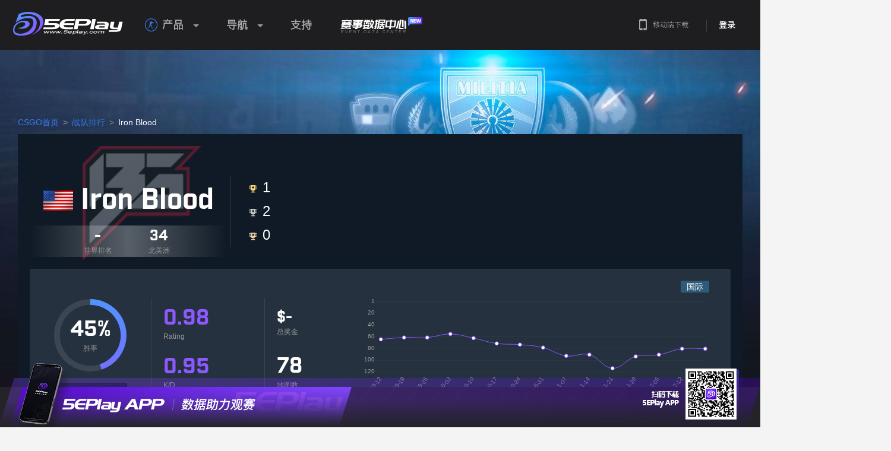

--- FILE ---
content_type: text/css
request_url: https://static.5eplay.com/build/home/home.min.css?v=20251124165057
body_size: 77048
content:
@charset "UTF-8";i.team-logo-small,i.team-logo-small:before{display:inline-block;width:32px;height:32px}i.flag,i.team-logo-small{margin:0 .5em 0 0;text-decoration:inherit;speak:none;font-smoothing:antialiased;vertical-align:baseline}i.flag,i.team-logo-small,input,select,textarea{vertical-align:baseline}i.team-logo-small{line-height:32px;-webkit-backface-visibility:hidden;backface-visibility:hidden}i.team-logo-small:before{content:'';background:url(../../images/team_logo32.png?v=UH0g%2Bpn9TFpiZWLmkhSHYw%3D%3D) no-repeat}i.flag,i.flag:before{display:inline-block;width:16px;height:11px}i.team-logo-small.sk:before{background-position:0 0}i.team-logo-small.virtusp:before{background-position:0 -32px}i.team-logo-small.natusv:before{background-position:0 -64px}i.team-logo-small.nip:before{background-position:0 -96px}i.team-logo-small.cloud:before{background-position:0 -128px}i.team-logo-small.liquid:before{background-position:0 -160px}i.team-logo-small.dignitas:before{background-position:0 -192px}i.team-logo-small.g2:before{background-position:0 -224px}i.team-logo-small.envyus:before{background-position:0 -256px}i.team-logo-small.astralis:before{background-position:0 -288px}i.team-logo-small.godsent:before{background-position:-32px 0}i.team-logo-small.optic:before{background-position:-32px -32px}i.team-logo-small.immortals:before{background-position:-32px -64px}i.team-logo-small.heroic:before{background-position:-195px -67px}i.team-logo-small.llg:before{background-position:-195px -101px}i.team-logo-small.faze:before{background-position:-32px -128px}i.team-logo-small.mousesports:before{background-position:-32px -160px}i.team-logo-small.fnatic:before{background-position:-32px -192px}i.team-logo-small.flipsid3:before{background-position:-32px -224px}i.team-logo-small.echof:before{background-position:-32px -256px}i.team-logo-small.tyloo:before{background-position:-32px -288px}i.team-logo-small.vg:before{background-position:-64px 0}i.team-logo-small.bof:before{background-position:-64px -32px}i.team-logo-small.boot:before{background-position:-160px 0}i.team-logo-small.new4:before{background-position:-160px -32px}i.team-logo-small.lgd:before{background-position:-64px -128px}i.team-logo-small.edg:before{background-position:-64px -160px}i.team-logo-small.allg:before{background-position:-64px -192px}i.team-logo-small.efuture:before{background-position:-64px -224px}i.team-logo-small.fivepower:before{background-position:-64px -256px}i.team-logo-small.fivesports:before{background-position:-64px -288px}i.team-logo-small.hr:before{background-position:-96px 0}i.team-logo-small.gambit:before{background-position:-96px -32px}i.team-logo-small.renegades:before{background-position:-96px -64px}i.team-logo-small.north:before{background-position:-96px -160px}i.team-logo-small.kinguin:before{background-position:-96px -128px}i.team-logo-small.clg:before{background-position:-96px -224px}i.team-logo-small.singularity:before{background-position:-96px -256px}i.team-logo-small.fg:before{background-position:-128px 0}i.team-logo-small.eclipse:before{background-position:-128px -32px}i.team-logo-small.uya:before{background-position:-128px -64px}i.team-logo-small.ehome:before{background-position:-128px -96px}i.team-logo-small.tot:before{background-position:-128px -128px}i.team-logo-small.emp:before{background-position:-128px -160px}i.team-logo-small.fivesport:before{background-position:-128px -192px}i.team-logo-small.big:before{background-position:-128px -224px}i.team-logo-small.penta:before{background-position:-128px -256px}i.team-logo-small.misfits:before{background-position:-128px -288px}i.team-logo-small.spacesolders:before{background-position:-160px -64px}i.team-logo-small.max:before{background-position:-160px -96px}i.team-logo-small.wnv:before{background-position:-160px -128px}i.team-logo-small.goldenmix:before{background-position:-160px -160px}i.team-logo-small.ago:before{background-position:-195px -128px}i.team-logo-small.redwolf:before{background-position:-160px -224px}i.team-logo-small.etab:before{background-position:-160px -256px}i.team-logo-small.ig:before{background-position:-160px -288px}i.team-logo-small.qbfire:before{background-position:-192px 0}i.team-logo-small.vega:before{background-position:-192px -32px}i.team-logo-small.roar:before{background-position:-192px -160px}i.team-logo-small.ft:before{background-position:-192px -192px}i.team-logo-small.newlife:before{background-position:-192px -224px}i.team-logo-small.nrg:before{background-position:-192px -256px}i.team-logo-small.pg:before{background-position:-192px -288px}i.flag{line-height:11px;-webkit-backface-visibility:hidden;backface-visibility:hidden}i.flag:before{content:'';background:url(../../images/flags.png?v=YlICQ6WGOjGVk%2Fa68VWPdQ%3D%3D) -108px -416px no-repeat}i.flag.ad:before,i.flag.andorra:before{background-position:0 0}i.flag.ae:before,i.flag.uae:before,i.flag.united.arab.emirates:before{background-position:0 -26px}i.flag.af:before,i.flag.afghanistan:before{background-position:0 -52px}i.flag.ag:before,i.flag.antigua:before{background-position:0 -78px}i.flag.ai:before,i.flag.anguilla:before{background-position:0 -104px}i.flag.al:before,i.flag.albania:before{background-position:0 -130px}i.flag.am:before,i.flag.armenia:before{background-position:0 -156px}i.flag.an:before,i.flag.netherlands.antilles:before{background-position:0 -182px}i.flag.angola:before,i.flag.ao:before{background-position:0 -208px}i.flag.ar:before,i.flag.argentina:before{background-position:0 -234px}i.flag.american.samoa:before,i.flag.as:before{background-position:0 -260px}i.flag.at:before,i.flag.austria:before{background-position:0 -286px}i.flag.au:before,i.flag.australia:before{background-position:0 -312px}i.flag.aruba:before,i.flag.aw:before{background-position:0 -338px}i.flag.aland.islands:before,i.flag.ax:before{background-position:0 -364px}i.flag.az:before,i.flag.azerbaijan:before{background-position:0 -390px}i.flag.ba:before,i.flag.bosnia:before{background-position:0 -416px}i.flag.barbados:before,i.flag.bb:before{background-position:0 -442px}i.flag.bangladesh:before,i.flag.bd:before{background-position:0 -468px}i.flag.be:before,i.flag.belgium:before{background-position:0 -494px}i.flag.bf:before,i.flag.burkina.faso:before{background-position:0 -520px}i.flag.bg:before,i.flag.bulgaria:before{background-position:0 -546px}i.flag.bahrain:before,i.flag.bh:before{background-position:0 -572px}i.flag.bi:before,i.flag.burundi:before{background-position:0 -598px}i.flag.benin:before,i.flag.bj:before{background-position:0 -624px}i.flag.bermuda:before,i.flag.bm:before{background-position:0 -650px}i.flag.bn:before,i.flag.brunei:before{background-position:0 -676px}i.flag.bo:before,i.flag.bolivia:before{background-position:0 -702px}i.flag.br:before,i.flag.brazil:before{background-position:0 -728px}i.flag.bahamas:before,i.flag.bs:before{background-position:0 -754px}i.flag.bhutan:before,i.flag.bt:before{background-position:0 -780px}i.flag.bouvet.island:before,i.flag.bv:before{background-position:0 -806px}i.flag.botswana:before,i.flag.bw:before{background-position:0 -832px}i.flag.belarus:before,i.flag.by:before{background-position:0 -858px}i.flag.belize:before,i.flag.bz:before{background-position:0 -884px}i.flag.ca:before,i.flag.canada:before{background-position:0 -910px}i.flag.cc:before,i.flag.cocos.islands:before{background-position:0 -962px}i.flag.cd:before,i.flag.congo:before{background-position:0 -988px}i.flag.central.african.republic:before,i.flag.cf:before{background-position:0 -1014px}i.flag.cg:before,i.flag.congo.brazzaville:before{background-position:0 -1040px}i.flag.ch:before,i.flag.switzerland:before{background-position:0 -1066px}i.flag.ci:before,i.flag.cote.divoire:before{background-position:0 -1092px}i.flag.ck:before,i.flag.cook.islands:before{background-position:0 -1118px}i.flag.chile:before,i.flag.cl:before{background-position:0 -1144px}i.flag.cameroon:before,i.flag.cm:before{background-position:0 -1170px}i.flag.china:before,i.flag.cn:before{background-position:0 -1196px}i.flag.co:before,i.flag.colombia:before{background-position:0 -1222px}i.flag.costa.rica:before,i.flag.cr:before{background-position:0 -1248px}i.flag.cs:before,i.flag.serbia:before{background-position:0 -1274px}i.flag.cu:before,i.flag.cuba:before{background-position:0 -1300px}i.flag.cape.verde:before,i.flag.cv:before{background-position:0 -1326px}i.flag.christmas.island:before,i.flag.cx:before{background-position:0 -1352px}i.flag.cy:before,i.flag.cyprus:before{background-position:0 -1378px}i.flag.cz:before,i.flag.czech.republic:before{background-position:0 -1404px}i.flag.de:before,i.flag.germany:before{background-position:0 -1430px}i.flag.dj:before,i.flag.djibouti:before{background-position:0 -1456px}i.flag.denmark:before,i.flag.dk:before{background-position:0 -1482px}i.flag.dm:before,i.flag.dominica:before{background-position:0 -1508px}i.flag.do:before,i.flag.dominican.republic:before{background-position:0 -1534px}i.flag.algeria:before,i.flag.dz:before{background-position:0 -1560px}i.flag.ec:before,i.flag.ecuador:before{background-position:0 -1586px}i.flag.ee:before,i.flag.estonia:before{background-position:0 -1612px}i.flag.eg:before,i.flag.egypt:before{background-position:0 -1638px}i.flag.eh:before,i.flag.western.sahara:before{background-position:0 -1664px}i.flag.er:before,i.flag.eritrea:before{background-position:0 -1716px}i.flag.es:before,i.flag.spain:before{background-position:0 -1742px}i.flag.et:before,i.flag.ethiopia:before{background-position:0 -1768px}i.flag.eu:before,i.flag.european.union:before{background-position:0 -1794px}i.flag.fi:before,i.flag.finland:before{background-position:0 -1846px}i.flag.fiji:before,i.flag.fj:before{background-position:0 -1872px}i.flag.falkland.islands:before,i.flag.fk:before{background-position:0 -1898px}i.flag.fm:before,i.flag.micronesia:before{background-position:0 -1924px}i.flag.faroe.islands:before,i.flag.fo:before{background-position:0 -1950px}i.flag.fr:before,i.flag.france:before{background-position:0 -1976px}i.flag.ga:before,i.flag.gabon:before{background-position:-36px 0}i.flag.gb:before,i.flag.united.kingdom:before{background-position:-36px -26px}i.flag.gd:before,i.flag.grenada:before{background-position:-36px -52px}i.flag.ge:before,i.flag.georgia:before{background-position:-36px -78px}i.flag.french.guiana:before,i.flag.gf:before{background-position:-36px -104px}i.flag.gh:before,i.flag.ghana:before{background-position:-36px -130px}i.flag.gi:before,i.flag.gibraltar:before{background-position:-36px -156px}i.flag.gl:before,i.flag.greenland:before{background-position:-36px -182px}i.flag.gambia:before,i.flag.gm:before{background-position:-36px -208px}i.flag.gn:before,i.flag.guinea:before{background-position:-36px -234px}i.flag.gp:before,i.flag.guadeloupe:before{background-position:-36px -260px}i.flag.equatorial.guinea:before,i.flag.gq:before{background-position:-36px -286px}i.flag.gr:before,i.flag.greece:before{background-position:-36px -312px}i.flag.gs:before,i.flag.sandwich.islands:before{background-position:-36px -338px}i.flag.gt:before,i.flag.guatemala:before{background-position:-36px -364px}i.flag.gu:before,i.flag.guam:before{background-position:-36px -390px}i.flag.guinea-bissau:before,i.flag.gw:before{background-position:-36px -416px}i.flag.guyana:before,i.flag.gy:before{background-position:-36px -442px}i.flag.hk:before,i.flag.hong.kong:before{background-position:-36px -468px}i.flag.heard.island:before,i.flag.hm:before{background-position:-36px -494px}i.flag.hn:before,i.flag.honduras:before{background-position:-36px -520px}i.flag.croatia:before,i.flag.hr:before{background-position:-36px -546px}i.flag.haiti:before,i.flag.ht:before{background-position:-36px -572px}i.flag.hu:before,i.flag.hungary:before{background-position:-36px -598px}i.flag.id:before,i.flag.indonesia:before{background-position:-36px -624px}i.flag.ie:before,i.flag.ireland:before{background-position:-36px -650px}i.flag.il:before,i.flag.israel:before{background-position:-36px -676px}i.flag.in:before,i.flag.india:before{background-position:-36px -702px}i.flag.indian.ocean.territory:before,i.flag.io:before{background-position:-36px -728px}i.flag.iq:before,i.flag.iraq:before{background-position:-36px -754px}i.flag.ir:before,i.flag.iran:before{background-position:-36px -780px}i.flag.iceland:before,i.flag.is:before{background-position:-36px -806px}i.flag.it:before,i.flag.italy:before{background-position:-36px -832px}i.flag.jamaica:before,i.flag.jm:before{background-position:-36px -858px}i.flag.jo:before,i.flag.jordan:before{background-position:-36px -884px}i.flag.japan:before,i.flag.jp:before{background-position:-36px -910px}i.flag.ke:before,i.flag.kenya:before{background-position:-36px -936px}i.flag.kg:before,i.flag.kyrgyzstan:before{background-position:-36px -962px}i.flag.cambodia:before,i.flag.kh:before{background-position:-36px -988px}i.flag.ki:before,i.flag.kiribati:before{background-position:-36px -1014px}i.flag.comoros:before,i.flag.km:before{background-position:-36px -1040px}i.flag.kn:before,i.flag.saint.kitts.and.nevis:before{background-position:-36px -1066px}i.flag.kp:before,i.flag.north.korea:before{background-position:-36px -1092px}i.flag.kr:before,i.flag.south.korea:before{background-position:-36px -1118px}i.flag.kuwait:before,i.flag.kw:before{background-position:-36px -1144px}i.flag.cayman.islands:before,i.flag.ky:before{background-position:-36px -1170px}i.flag.kazakhstan:before,i.flag.kz:before{background-position:-36px -1196px}i.flag.la:before,i.flag.laos:before{background-position:-36px -1222px}i.flag.lb:before,i.flag.lebanon:before{background-position:-36px -1248px}i.flag.lc:before,i.flag.saint.lucia:before{background-position:-36px -1274px}i.flag.li:before,i.flag.liechtenstein:before{background-position:-36px -1300px}i.flag.lk:before,i.flag.sri.lanka:before{background-position:-36px -1326px}i.flag.liberia:before,i.flag.lr:before{background-position:-36px -1352px}i.flag.lesotho:before,i.flag.ls:before{background-position:-36px -1378px}i.flag.lithuania:before,i.flag.lt:before{background-position:-36px -1404px}i.flag.lu:before,i.flag.luxembourg:before{background-position:-36px -1430px}i.flag.latvia:before,i.flag.lv:before{background-position:-36px -1456px}i.flag.libya:before,i.flag.ly:before{background-position:-36px -1482px}i.flag.ma:before,i.flag.morocco:before{background-position:-36px -1508px}i.flag.mc:before,i.flag.monaco:before{background-position:-36px -1534px}i.flag.md:before,i.flag.moldova:before{background-position:-36px -1560px}i.flag.me:before,i.flag.montenegro:before{background-position:-36px -1586px}i.flag.madagascar:before,i.flag.mg:before{background-position:-36px -1613px}i.flag.marshall.islands:before,i.flag.mh:before{background-position:-36px -1639px}i.flag.macedonia:before,i.flag.mk:before{background-position:-36px -1665px}i.flag.mali:before,i.flag.ml:before{background-position:-36px -1691px}i.flag.burma:before,i.flag.mm:before,i.flag.myanmar:before{background-position:-36px -1717px}i.flag.mn:before,i.flag.mongolia:before{background-position:-36px -1743px}i.flag.macau:before,i.flag.mo:before{background-position:-36px -1769px}i.flag.mp:before,i.flag.northern.mariana.islands:before{background-position:-36px -1795px}i.flag.martinique:before,i.flag.mq:before{background-position:-36px -1821px}i.flag.mauritania:before,i.flag.mr:before{background-position:-36px -1847px}i.flag.montserrat:before,i.flag.ms:before{background-position:-36px -1873px}i.flag.malta:before,i.flag.mt:before{background-position:-36px -1899px}i.flag.mauritius:before,i.flag.mu:before{background-position:-36px -1925px}i.flag.maldives:before,i.flag.mv:before{background-position:-36px -1951px}i.flag.malawi:before,i.flag.mw:before{background-position:-36px -1977px}i.flag.mexico:before,i.flag.mx:before{background-position:-72px 0}i.flag.malaysia:before,i.flag.my:before{background-position:-72px -26px}i.flag.mozambique:before,i.flag.mz:before{background-position:-72px -52px}i.flag.na:before,i.flag.namibia:before{background-position:-72px -78px}i.flag.nc:before,i.flag.new.caledonia:before{background-position:-72px -104px}i.flag.ne:before,i.flag.niger:before{background-position:-72px -130px}i.flag.nf:before,i.flag.norfolk.island:before{background-position:-72px -156px}i.flag.ng:before,i.flag.nigeria:before{background-position:-72px -182px}i.flag.ni:before,i.flag.nicaragua:before{background-position:-72px -208px}i.flag.netherlands:before,i.flag.nl:before{background-position:-72px -234px}i.flag.no:before,i.flag.norway:before{background-position:-72px -260px}i.flag.nepal:before,i.flag.np:before{background-position:-72px -286px}i.flag.nauru:before,i.flag.nr:before{background-position:-72px -312px}i.flag.niue:before,i.flag.nu:before{background-position:-72px -338px}i.flag.new.zealand:before,i.flag.nz:before{background-position:-72px -364px}i.flag.om:before,i.flag.oman:before{background-position:-72px -390px}i.flag.pa:before,i.flag.panama:before{background-position:-72px -416px}i.flag.pe:before,i.flag.peru:before{background-position:-72px -442px}i.flag.french.polynesia:before,i.flag.pf:before{background-position:-72px -468px}i.flag.new.guinea:before,i.flag.pg:before{background-position:-72px -494px}i.flag.ph:before,i.flag.philippines:before{background-position:-72px -520px}i.flag.pakistan:before,i.flag.pk:before{background-position:-72px -546px}i.flag.pl:before,i.flag.poland:before{background-position:-72px -572px}i.flag.pm:before,i.flag.saint.pierre:before{background-position:-72px -598px}i.flag.pitcairn.islands:before,i.flag.pn:before{background-position:-72px -624px}i.flag.pr:before,i.flag.puerto.rico:before{background-position:-72px -650px}i.flag.palestine:before,i.flag.ps:before{background-position:-72px -676px}i.flag.portugal:before,i.flag.pt:before{background-position:-72px -702px}i.flag.palau:before,i.flag.pw:before{background-position:-72px -728px}i.flag.paraguay:before,i.flag.py:before{background-position:-72px -754px}i.flag.qa:before,i.flag.qatar:before{background-position:-72px -780px}i.flag.re:before,i.flag.reunion:before{background-position:-72px -806px}i.flag.ro:before,i.flag.romania:before{background-position:-72px -832px}i.flag.rs:before,i.flag.serbia:before{background-position:-72px -858px}i.flag.Russia:before,i.flag.ru:before,i.flag.russia:before{background-position:-72px -884px}i.flag.rw:before,i.flag.rwanda:before{background-position:-72px -910px}i.flag.sa:before,i.flag.saudi.arabia:before{background-position:-72px -936px}i.flag.sb:before,i.flag.solomon.islands:before{background-position:-72px -962px}i.flag.sc:before,i.flag.seychelles:before{background-position:-72px -988px}i.flag.sd:before,i.flag.sudan:before{background-position:-72px -1040px}i.flag.se:before,i.flag.sweden:before{background-position:-72px -1066px}i.flag.sg:before,i.flag.singapore:before{background-position:-72px -1092px}i.flag.saint.helena:before,i.flag.sh:before{background-position:-72px -1118px}i.flag.si:before,i.flag.slovenia:before{background-position:-72px -1144px}i.flag.jan.mayen:before,i.flag.sj:before,i.flag.svalbard:before{background-position:-72px -1170px}i.flag.sk:before,i.flag.slovakia:before{background-position:-72px -1196px}i.flag.sierra.leone:before,i.flag.sl:before{background-position:-72px -1222px}i.flag.san.marino:before,i.flag.sm:before{background-position:-72px -1248px}i.flag.senegal:before,i.flag.sn:before{background-position:-72px -1274px}i.flag.so:before,i.flag.somalia:before{background-position:-72px -1300px}i.flag.sr:before,i.flag.suriname:before{background-position:-72px -1326px}i.flag.sao.tome:before,i.flag.st:before{background-position:-72px -1352px}i.flag.el.salvador:before,i.flag.sv:before{background-position:-72px -1378px}i.flag.sy:before,i.flag.syria:before{background-position:-72px -1404px}i.flag.swaziland:before,i.flag.sz:before{background-position:-72px -1430px}i.flag.caicos.islands:before,i.flag.tc:before{background-position:-72px -1456px}i.flag.chad:before,i.flag.td:before{background-position:-72px -1482px}i.flag.french.territories:before,i.flag.tf:before{background-position:-72px -1508px}i.flag.tg:before,i.flag.togo:before{background-position:-72px -1534px}i.flag.th:before,i.flag.thailand:before{background-position:-72px -1560px}i.flag.tajikistan:before,i.flag.tj:before{background-position:-72px -1586px}i.flag.tk:before,i.flag.tokelau:before{background-position:-72px -1612px}i.flag.timorleste:before,i.flag.tl:before{background-position:-72px -1638px}i.flag.tm:before,i.flag.turkmenistan:before{background-position:-72px -1664px}i.flag.tn:before,i.flag.tunisia:before{background-position:-72px -1690px}i.flag.to:before,i.flag.tonga:before{background-position:-72px -1716px}i.flag.tr:before,i.flag.turkey:before{background-position:-72px -1742px}i.flag.trinidad:before,i.flag.tt:before{background-position:-72px -1768px}i.flag.tuvalu:before,i.flag.tv:before{background-position:-72px -1794px}i.flag.taiwan:before,i.flag.tw:before{background-position:0 -1196px}i.flag.tanzania:before,i.flag.tz:before{background-position:-72px -1846px}i.flag.ua:before,i.flag.ukraine:before{background-position:-72px -1872px}i.flag.ug:before,i.flag.uganda:before{background-position:-72px -1898px}i.flag.um:before,i.flag.us.minor.islands:before{background-position:-72px -1924px}i.flag.United.States:before,i.flag.america:before,i.flag.united.states:before,i.flag.us:before{background-position:-72px -1950px}i.flag.uruguay:before,i.flag.uy:before{background-position:-72px -1976px}i.flag.uz:before,i.flag.uzbekistan:before{background-position:-108px 0}i.flag.va:before,i.flag.vatican.city:before{background-position:-108px -26px}i.flag.saint.vincent:before,i.flag.vc:before{background-position:-108px -52px}i.flag.ve:before,i.flag.venezuela:before{background-position:-108px -78px}i.flag.british.virgin.islands:before,i.flag.vg:before{background-position:-108px -104px}i.flag.us.virgin.islands:before,i.flag.vi:before{background-position:-108px -130px}i.flag.vietnam:before,i.flag.vn:before{background-position:-108px -156px}i.flag.vanuatu:before,i.flag.vu:before{background-position:-108px -182px}i.flag.wallis.and.futuna:before,i.flag.wf:before{background-position:-108px -234px}i.flag.samoa:before,i.flag.ws:before{background-position:-108px -260px}i.flag.ye:before,i.flag.yemen:before{background-position:-108px -286px}i.flag.mayotte:before,i.flag.yt:before{background-position:-108px -312px}i.flag.south.africa:before,i.flag.za:before{background-position:-108px -338px}i.flag.zambia:before,i.flag.zm:before{background-position:-108px -364px}i.flag.zimbabwe:before,i.flag.zw:before{background-position:-108px -390px}i.flag.un:before{background-position:-108px -442px}i.flag.cis:before{background-position:-108px -468px}/*!
 * Animate.css -http://daneden.me/animate
 * Version - 3.4.0
 * Licensed under the MIT license - http://opensource.org/licenses/MIT
 *
 * Copyright (c) 2015 Daniel Eden
 */.animated.infinite{-webkit-animation-iteration-count:infinite;animation-iteration-count:infinite}.animated.hinge{-webkit-animation-duration:2s;animation-duration:2s}.animated.bounceIn,.animated.bounceOut,.animated.flipOutX,.animated.flipOutY{-webkit-animation-duration:.75s;animation-duration:.75s}@-webkit-keyframes bounce{20%,53%,80%,from,to{-webkit-animation-timing-function:cubic-bezier(.215,.61,.355,1);animation-timing-function:cubic-bezier(.215,.61,.355,1);-webkit-transform:translate3d(0,0,0);transform:translate3d(0,0,0)}40%,43%{-webkit-animation-timing-function:cubic-bezier(.755,.050,.855,.060);animation-timing-function:cubic-bezier(.755,.050,.855,.060);-webkit-transform:translate3d(0,-30px,0);transform:translate3d(0,-30px,0)}70%{-webkit-animation-timing-function:cubic-bezier(.755,.050,.855,.060);animation-timing-function:cubic-bezier(.755,.050,.855,.060);-webkit-transform:translate3d(0,-15px,0);transform:translate3d(0,-15px,0)}90%{-webkit-transform:translate3d(0,-4px,0);transform:translate3d(0,-4px,0)}}@keyframes bounce{20%,53%,80%,from,to{-webkit-animation-timing-function:cubic-bezier(.215,.61,.355,1);animation-timing-function:cubic-bezier(.215,.61,.355,1);-webkit-transform:translate3d(0,0,0);transform:translate3d(0,0,0)}40%,43%{-webkit-animation-timing-function:cubic-bezier(.755,.050,.855,.060);animation-timing-function:cubic-bezier(.755,.050,.855,.060);-webkit-transform:translate3d(0,-30px,0);transform:translate3d(0,-30px,0)}70%{-webkit-animation-timing-function:cubic-bezier(.755,.050,.855,.060);animation-timing-function:cubic-bezier(.755,.050,.855,.060);-webkit-transform:translate3d(0,-15px,0);transform:translate3d(0,-15px,0)}90%{-webkit-transform:translate3d(0,-4px,0);transform:translate3d(0,-4px,0)}}.bounce{-webkit-animation-name:bounce;animation-name:bounce;-webkit-transform-origin:center bottom;transform-origin:center bottom}@-webkit-keyframes flash{50%,from,to{opacity:1}25%,75%{opacity:0}}@keyframes flash{50%,from,to{opacity:1}25%,75%{opacity:0}}.flash{-webkit-animation-name:flash;animation-name:flash}@-webkit-keyframes pulse{from,to{-webkit-transform:scale3d(1,1,1);transform:scale3d(1,1,1)}50%{-webkit-transform:scale3d(1.05,1.05,1.05);transform:scale3d(1.05,1.05,1.05)}}@keyframes pulse{from,to{-webkit-transform:scale3d(1,1,1);transform:scale3d(1,1,1)}50%{-webkit-transform:scale3d(1.05,1.05,1.05);transform:scale3d(1.05,1.05,1.05)}}.pulse{-webkit-animation-name:pulse;animation-name:pulse}@-webkit-keyframes rubberBand{from,to{-webkit-transform:scale3d(1,1,1);transform:scale3d(1,1,1)}30%{-webkit-transform:scale3d(1.25,.75,1);transform:scale3d(1.25,.75,1)}40%{-webkit-transform:scale3d(.75,1.25,1);transform:scale3d(.75,1.25,1)}50%{-webkit-transform:scale3d(1.15,.85,1);transform:scale3d(1.15,.85,1)}65%{-webkit-transform:scale3d(.95,1.05,1);transform:scale3d(.95,1.05,1)}75%{-webkit-transform:scale3d(1.05,.95,1);transform:scale3d(1.05,.95,1)}}@keyframes rubberBand{from,to{-webkit-transform:scale3d(1,1,1);transform:scale3d(1,1,1)}30%{-webkit-transform:scale3d(1.25,.75,1);transform:scale3d(1.25,.75,1)}40%{-webkit-transform:scale3d(.75,1.25,1);transform:scale3d(.75,1.25,1)}50%{-webkit-transform:scale3d(1.15,.85,1);transform:scale3d(1.15,.85,1)}65%{-webkit-transform:scale3d(.95,1.05,1);transform:scale3d(.95,1.05,1)}75%{-webkit-transform:scale3d(1.05,.95,1);transform:scale3d(1.05,.95,1)}}.rubberBand{-webkit-animation-name:rubberBand;animation-name:rubberBand}@-webkit-keyframes shake{from,to{-webkit-transform:translate3d(0,0,0);transform:translate3d(0,0,0)}10%,30%,50%,70%,90%{-webkit-transform:translate3d(-10px,0,0);transform:translate3d(-10px,0,0)}20%,40%,60%,80%{-webkit-transform:translate3d(10px,0,0);transform:translate3d(10px,0,0)}}@keyframes shake{from,to{-webkit-transform:translate3d(0,0,0);transform:translate3d(0,0,0)}10%,30%,50%,70%,90%{-webkit-transform:translate3d(-10px,0,0);transform:translate3d(-10px,0,0)}20%,40%,60%,80%{-webkit-transform:translate3d(10px,0,0);transform:translate3d(10px,0,0)}}.shake{-webkit-animation-name:shake;animation-name:shake}@-webkit-keyframes headShake{0{-webkit-transform:translateX(0);transform:translateX(0)}6.5%{-webkit-transform:translateX(-6px) rotateY(-9deg);transform:translateX(-6px) rotateY(-9deg)}18.5%{-webkit-transform:translateX(5px) rotateY(7deg);transform:translateX(5px) rotateY(7deg)}31.5%{-webkit-transform:translateX(-3px) rotateY(-5deg);transform:translateX(-3px) rotateY(-5deg)}43.5%{-webkit-transform:translateX(2px) rotateY(3deg);transform:translateX(2px) rotateY(3deg)}50%{-webkit-transform:translateX(0);transform:translateX(0)}}@keyframes headShake{0{-webkit-transform:translateX(0);transform:translateX(0)}6.5%{-webkit-transform:translateX(-6px) rotateY(-9deg);transform:translateX(-6px) rotateY(-9deg)}18.5%{-webkit-transform:translateX(5px) rotateY(7deg);transform:translateX(5px) rotateY(7deg)}31.5%{-webkit-transform:translateX(-3px) rotateY(-5deg);transform:translateX(-3px) rotateY(-5deg)}43.5%{-webkit-transform:translateX(2px) rotateY(3deg);transform:translateX(2px) rotateY(3deg)}50%{-webkit-transform:translateX(0);transform:translateX(0)}}.headShake{-webkit-animation-timing-function:ease-in-out;animation-timing-function:ease-in-out;-webkit-animation-name:headShake;animation-name:headShake}@-webkit-keyframes swing{20%{-webkit-transform:rotate3d(0,0,1,15deg);transform:rotate3d(0,0,1,15deg)}40%{-webkit-transform:rotate3d(0,0,1,-10deg);transform:rotate3d(0,0,1,-10deg)}60%{-webkit-transform:rotate3d(0,0,1,5deg);transform:rotate3d(0,0,1,5deg)}80%{-webkit-transform:rotate3d(0,0,1,-5deg);transform:rotate3d(0,0,1,-5deg)}to{-webkit-transform:rotate3d(0,0,1,0deg);transform:rotate3d(0,0,1,0deg)}}@keyframes swing{20%{-webkit-transform:rotate3d(0,0,1,15deg);transform:rotate3d(0,0,1,15deg)}40%{-webkit-transform:rotate3d(0,0,1,-10deg);transform:rotate3d(0,0,1,-10deg)}60%{-webkit-transform:rotate3d(0,0,1,5deg);transform:rotate3d(0,0,1,5deg)}80%{-webkit-transform:rotate3d(0,0,1,-5deg);transform:rotate3d(0,0,1,-5deg)}to{-webkit-transform:rotate3d(0,0,1,0deg);transform:rotate3d(0,0,1,0deg)}}.swing{-webkit-transform-origin:top center;transform-origin:top center;-webkit-animation-name:swing;animation-name:swing}@-webkit-keyframes tada{from,to{-webkit-transform:scale3d(1,1,1);transform:scale3d(1,1,1)}10%,20%{-webkit-transform:scale3d(.9,.9,.9) rotate3d(0,0,1,-3deg);transform:scale3d(.9,.9,.9) rotate3d(0,0,1,-3deg)}30%,50%,70%,90%{-webkit-transform:scale3d(1.1,1.1,1.1) rotate3d(0,0,1,3deg);transform:scale3d(1.1,1.1,1.1) rotate3d(0,0,1,3deg)}40%,60%,80%{-webkit-transform:scale3d(1.1,1.1,1.1) rotate3d(0,0,1,-3deg);transform:scale3d(1.1,1.1,1.1) rotate3d(0,0,1,-3deg)}}@keyframes tada{from,to{-webkit-transform:scale3d(1,1,1);transform:scale3d(1,1,1)}10%,20%{-webkit-transform:scale3d(.9,.9,.9) rotate3d(0,0,1,-3deg);transform:scale3d(.9,.9,.9) rotate3d(0,0,1,-3deg)}30%,50%,70%,90%{-webkit-transform:scale3d(1.1,1.1,1.1) rotate3d(0,0,1,3deg);transform:scale3d(1.1,1.1,1.1) rotate3d(0,0,1,3deg)}40%,60%,80%{-webkit-transform:scale3d(1.1,1.1,1.1) rotate3d(0,0,1,-3deg);transform:scale3d(1.1,1.1,1.1) rotate3d(0,0,1,-3deg)}}.tada{-webkit-animation-name:tada;animation-name:tada}@-webkit-keyframes wobble{from,to{-webkit-transform:none;transform:none}15%{-webkit-transform:translate3d(-25%,0,0) rotate3d(0,0,1,-5deg);transform:translate3d(-25%,0,0) rotate3d(0,0,1,-5deg)}30%{-webkit-transform:translate3d(20%,0,0) rotate3d(0,0,1,3deg);transform:translate3d(20%,0,0) rotate3d(0,0,1,3deg)}45%{-webkit-transform:translate3d(-15%,0,0) rotate3d(0,0,1,-3deg);transform:translate3d(-15%,0,0) rotate3d(0,0,1,-3deg)}60%{-webkit-transform:translate3d(10%,0,0) rotate3d(0,0,1,2deg);transform:translate3d(10%,0,0) rotate3d(0,0,1,2deg)}75%{-webkit-transform:translate3d(-5%,0,0) rotate3d(0,0,1,-1deg);transform:translate3d(-5%,0,0) rotate3d(0,0,1,-1deg)}}@keyframes wobble{from,to{-webkit-transform:none;transform:none}15%{-webkit-transform:translate3d(-25%,0,0) rotate3d(0,0,1,-5deg);transform:translate3d(-25%,0,0) rotate3d(0,0,1,-5deg)}30%{-webkit-transform:translate3d(20%,0,0) rotate3d(0,0,1,3deg);transform:translate3d(20%,0,0) rotate3d(0,0,1,3deg)}45%{-webkit-transform:translate3d(-15%,0,0) rotate3d(0,0,1,-3deg);transform:translate3d(-15%,0,0) rotate3d(0,0,1,-3deg)}60%{-webkit-transform:translate3d(10%,0,0) rotate3d(0,0,1,2deg);transform:translate3d(10%,0,0) rotate3d(0,0,1,2deg)}75%{-webkit-transform:translate3d(-5%,0,0) rotate3d(0,0,1,-1deg);transform:translate3d(-5%,0,0) rotate3d(0,0,1,-1deg)}}.wobble{-webkit-animation-name:wobble;animation-name:wobble}@-webkit-keyframes jello{11.1%,from,to{-webkit-transform:none;transform:none}22.2%{-webkit-transform:skewX(-12.5deg) skewY(-12.5deg);transform:skewX(-12.5deg) skewY(-12.5deg)}33.3%{-webkit-transform:skewX(6.25deg) skewY(6.25deg);transform:skewX(6.25deg) skewY(6.25deg)}44.4%{-webkit-transform:skewX(-3.125deg) skewY(-3.125deg);transform:skewX(-3.125deg) skewY(-3.125deg)}55.5%{-webkit-transform:skewX(1.5625deg) skewY(1.5625deg);transform:skewX(1.5625deg) skewY(1.5625deg)}66.6%{-webkit-transform:skewX(-.78125deg) skewY(-.78125deg);transform:skewX(-.78125deg) skewY(-.78125deg)}77.7%{-webkit-transform:skewX(.390625deg) skewY(.390625deg);transform:skewX(.390625deg) skewY(.390625deg)}88.8%{-webkit-transform:skewX(-.1953125deg) skewY(-.1953125deg);transform:skewX(-.1953125deg) skewY(-.1953125deg)}}@keyframes jello{11.1%,from,to{-webkit-transform:none;transform:none}22.2%{-webkit-transform:skewX(-12.5deg) skewY(-12.5deg);transform:skewX(-12.5deg) skewY(-12.5deg)}33.3%{-webkit-transform:skewX(6.25deg) skewY(6.25deg);transform:skewX(6.25deg) skewY(6.25deg)}44.4%{-webkit-transform:skewX(-3.125deg) skewY(-3.125deg);transform:skewX(-3.125deg) skewY(-3.125deg)}55.5%{-webkit-transform:skewX(1.5625deg) skewY(1.5625deg);transform:skewX(1.5625deg) skewY(1.5625deg)}66.6%{-webkit-transform:skewX(-.78125deg) skewY(-.78125deg);transform:skewX(-.78125deg) skewY(-.78125deg)}77.7%{-webkit-transform:skewX(.390625deg) skewY(.390625deg);transform:skewX(.390625deg) skewY(.390625deg)}88.8%{-webkit-transform:skewX(-.1953125deg) skewY(-.1953125deg);transform:skewX(-.1953125deg) skewY(-.1953125deg)}}.jello{-webkit-animation-name:jello;animation-name:jello;-webkit-transform-origin:center;transform-origin:center}@-webkit-keyframes bounceIn{20%,40%,60%,80%,from,to{-webkit-animation-timing-function:cubic-bezier(.215,.61,.355,1);animation-timing-function:cubic-bezier(.215,.61,.355,1)}0%{opacity:0;-webkit-transform:scale3d(.3,.3,.3);transform:scale3d(.3,.3,.3)}20%{-webkit-transform:scale3d(1.1,1.1,1.1);transform:scale3d(1.1,1.1,1.1)}40%{-webkit-transform:scale3d(.9,.9,.9);transform:scale3d(.9,.9,.9)}60%{opacity:1;-webkit-transform:scale3d(1.03,1.03,1.03);transform:scale3d(1.03,1.03,1.03)}80%{-webkit-transform:scale3d(.97,.97,.97);transform:scale3d(.97,.97,.97)}to{opacity:1;-webkit-transform:scale3d(1,1,1);transform:scale3d(1,1,1)}}@keyframes bounceIn{20%,40%,60%,80%,from,to{-webkit-animation-timing-function:cubic-bezier(.215,.61,.355,1);animation-timing-function:cubic-bezier(.215,.61,.355,1)}0%{opacity:0;-webkit-transform:scale3d(.3,.3,.3);transform:scale3d(.3,.3,.3)}20%{-webkit-transform:scale3d(1.1,1.1,1.1);transform:scale3d(1.1,1.1,1.1)}40%{-webkit-transform:scale3d(.9,.9,.9);transform:scale3d(.9,.9,.9)}60%{opacity:1;-webkit-transform:scale3d(1.03,1.03,1.03);transform:scale3d(1.03,1.03,1.03)}80%{-webkit-transform:scale3d(.97,.97,.97);transform:scale3d(.97,.97,.97)}to{opacity:1;-webkit-transform:scale3d(1,1,1);transform:scale3d(1,1,1)}}.bounceIn{-webkit-animation-name:bounceIn;animation-name:bounceIn}@-webkit-keyframes bounceInDown{60%,75%,90%,from,to{-webkit-animation-timing-function:cubic-bezier(.215,.61,.355,1);animation-timing-function:cubic-bezier(.215,.61,.355,1)}0%{opacity:0;-webkit-transform:translate3d(0,-150px,0);transform:translate3d(0,-150px,0)}60%{opacity:1;-webkit-transform:translate3d(0,10px,0);transform:translate3d(0,10px,0)}75%{-webkit-transform:translate3d(0,-4px,0);transform:translate3d(0,-4px,0)}90%{-webkit-transform:translate3d(0,5px,0);transform:translate3d(0,5px,0)}to{-webkit-transform:none;transform:none}}@keyframes bounceInDown{60%,75%,90%,from,to{-webkit-animation-timing-function:cubic-bezier(.215,.61,.355,1);animation-timing-function:cubic-bezier(.215,.61,.355,1)}0%{opacity:0;-webkit-transform:translate3d(0,-150px,0);transform:translate3d(0,-150px,0)}60%{opacity:1;-webkit-transform:translate3d(0,10px,0);transform:translate3d(0,10px,0)}75%{-webkit-transform:translate3d(0,-4px,0);transform:translate3d(0,-4px,0)}90%{-webkit-transform:translate3d(0,5px,0);transform:translate3d(0,5px,0)}to{-webkit-transform:none;transform:none}}.bounceInDown{-webkit-animation-name:bounceInDown;animation-name:bounceInDown}@-webkit-keyframes bounceInLeft{60%,75%,90%,from,to{-webkit-animation-timing-function:cubic-bezier(.215,.61,.355,1);animation-timing-function:cubic-bezier(.215,.61,.355,1)}0%{opacity:0;-webkit-transform:translate3d(-3000px,0,0);transform:translate3d(-3000px,0,0)}60%{opacity:1;-webkit-transform:translate3d(25px,0,0);transform:translate3d(25px,0,0)}75%{-webkit-transform:translate3d(-10px,0,0);transform:translate3d(-10px,0,0)}90%{-webkit-transform:translate3d(5px,0,0);transform:translate3d(5px,0,0)}to{-webkit-transform:none;transform:none}}@keyframes bounceInLeft{60%,75%,90%,from,to{-webkit-animation-timing-function:cubic-bezier(.215,.61,.355,1);animation-timing-function:cubic-bezier(.215,.61,.355,1)}0%{opacity:0;-webkit-transform:translate3d(-3000px,0,0);transform:translate3d(-3000px,0,0)}60%{opacity:1;-webkit-transform:translate3d(25px,0,0);transform:translate3d(25px,0,0)}75%{-webkit-transform:translate3d(-10px,0,0);transform:translate3d(-10px,0,0)}90%{-webkit-transform:translate3d(5px,0,0);transform:translate3d(5px,0,0)}to{-webkit-transform:none;transform:none}}.bounceInLeft{-webkit-animation-name:bounceInLeft;animation-name:bounceInLeft}@-webkit-keyframes bounceInRight{60%,75%,90%,from,to{-webkit-animation-timing-function:cubic-bezier(.215,.61,.355,1);animation-timing-function:cubic-bezier(.215,.61,.355,1)}from{opacity:0;-webkit-transform:translate3d(3000px,0,0);transform:translate3d(3000px,0,0)}60%{opacity:1;-webkit-transform:translate3d(-25px,0,0);transform:translate3d(-25px,0,0)}75%{-webkit-transform:translate3d(10px,0,0);transform:translate3d(10px,0,0)}90%{-webkit-transform:translate3d(-5px,0,0);transform:translate3d(-5px,0,0)}to{-webkit-transform:none;transform:none}}@keyframes bounceInRight{60%,75%,90%,from,to{-webkit-animation-timing-function:cubic-bezier(.215,.61,.355,1);animation-timing-function:cubic-bezier(.215,.61,.355,1)}from{opacity:0;-webkit-transform:translate3d(3000px,0,0);transform:translate3d(3000px,0,0)}60%{opacity:1;-webkit-transform:translate3d(-25px,0,0);transform:translate3d(-25px,0,0)}75%{-webkit-transform:translate3d(10px,0,0);transform:translate3d(10px,0,0)}90%{-webkit-transform:translate3d(-5px,0,0);transform:translate3d(-5px,0,0)}to{-webkit-transform:none;transform:none}}.bounceInRight{-webkit-animation-name:bounceInRight;animation-name:bounceInRight}@-webkit-keyframes bounceInUp{60%,75%,90%,from,to{-webkit-animation-timing-function:cubic-bezier(.215,.61,.355,1);animation-timing-function:cubic-bezier(.215,.61,.355,1)}from{opacity:0;-webkit-transform:translate3d(0,3000px,0);transform:translate3d(0,3000px,0)}60%{opacity:1;-webkit-transform:translate3d(0,-20px,0);transform:translate3d(0,-20px,0)}75%{-webkit-transform:translate3d(0,10px,0);transform:translate3d(0,10px,0)}90%{-webkit-transform:translate3d(0,-5px,0);transform:translate3d(0,-5px,0)}to{-webkit-transform:translate3d(0,0,0);transform:translate3d(0,0,0)}}@keyframes bounceInUp{60%,75%,90%,from,to{-webkit-animation-timing-function:cubic-bezier(.215,.61,.355,1);animation-timing-function:cubic-bezier(.215,.61,.355,1)}from{opacity:0;-webkit-transform:translate3d(0,3000px,0);transform:translate3d(0,3000px,0)}60%{opacity:1;-webkit-transform:translate3d(0,-20px,0);transform:translate3d(0,-20px,0)}75%{-webkit-transform:translate3d(0,10px,0);transform:translate3d(0,10px,0)}90%{-webkit-transform:translate3d(0,-5px,0);transform:translate3d(0,-5px,0)}to{-webkit-transform:translate3d(0,0,0);transform:translate3d(0,0,0)}}.bounceInUp{-webkit-animation-name:bounceInUp;animation-name:bounceInUp}@-webkit-keyframes bounceOut{20%{-webkit-transform:scale3d(.9,.9,.9);transform:scale3d(.9,.9,.9)}50%,55%{opacity:1;-webkit-transform:scale3d(1.1,1.1,1.1);transform:scale3d(1.1,1.1,1.1)}to{opacity:0;-webkit-transform:scale3d(.3,.3,.3);transform:scale3d(.3,.3,.3)}}@keyframes bounceOut{20%{-webkit-transform:scale3d(.9,.9,.9);transform:scale3d(.9,.9,.9)}50%,55%{opacity:1;-webkit-transform:scale3d(1.1,1.1,1.1);transform:scale3d(1.1,1.1,1.1)}to{opacity:0;-webkit-transform:scale3d(.3,.3,.3);transform:scale3d(.3,.3,.3)}}.bounceOut{-webkit-animation-name:bounceOut;animation-name:bounceOut}@-webkit-keyframes bounceOutDown{20%{-webkit-transform:translate3d(0,10px,0);transform:translate3d(0,10px,0)}40%,45%{opacity:1;-webkit-transform:translate3d(0,-20px,0);transform:translate3d(0,-20px,0)}to{opacity:0;-webkit-transform:translate3d(0,2000px,0);transform:translate3d(0,2000px,0)}}@keyframes bounceOutDown{20%{-webkit-transform:translate3d(0,10px,0);transform:translate3d(0,10px,0)}40%,45%{opacity:1;-webkit-transform:translate3d(0,-20px,0);transform:translate3d(0,-20px,0)}to{opacity:0;-webkit-transform:translate3d(0,2000px,0);transform:translate3d(0,2000px,0)}}.bounceOutDown{-webkit-animation-name:bounceOutDown;animation-name:bounceOutDown}@-webkit-keyframes bounceOutLeft{20%{opacity:1;-webkit-transform:translate3d(20px,0,0);transform:translate3d(20px,0,0)}to{opacity:0;-webkit-transform:translate3d(-2000px,0,0);transform:translate3d(-2000px,0,0)}}@keyframes bounceOutLeft{20%{opacity:1;-webkit-transform:translate3d(20px,0,0);transform:translate3d(20px,0,0)}to{opacity:0;-webkit-transform:translate3d(-2000px,0,0);transform:translate3d(-2000px,0,0)}}.bounceOutLeft{-webkit-animation-name:bounceOutLeft;animation-name:bounceOutLeft}@-webkit-keyframes bounceOutRight{20%{opacity:1;-webkit-transform:translate3d(-20px,0,0);transform:translate3d(-20px,0,0)}to{opacity:0;-webkit-transform:translate3d(2000px,0,0);transform:translate3d(2000px,0,0)}}@keyframes bounceOutRight{20%{opacity:1;-webkit-transform:translate3d(-20px,0,0);transform:translate3d(-20px,0,0)}to{opacity:0;-webkit-transform:translate3d(2000px,0,0);transform:translate3d(2000px,0,0)}}.bounceOutRight{-webkit-animation-name:bounceOutRight;animation-name:bounceOutRight}@-webkit-keyframes bounceOutUp{20%{-webkit-transform:translate3d(0,-10px,0);transform:translate3d(0,-10px,0)}40%,45%{opacity:1;-webkit-transform:translate3d(0,20px,0);transform:translate3d(0,20px,0)}to{opacity:0;-webkit-transform:translate3d(0,-2000px,0);transform:translate3d(0,-2000px,0)}}@keyframes bounceOutUp{20%{-webkit-transform:translate3d(0,-10px,0);transform:translate3d(0,-10px,0)}40%,45%{opacity:1;-webkit-transform:translate3d(0,20px,0);transform:translate3d(0,20px,0)}to{opacity:0;-webkit-transform:translate3d(0,-2000px,0);transform:translate3d(0,-2000px,0)}}.bounceOutUp{-webkit-animation-name:bounceOutUp;animation-name:bounceOutUp}@-webkit-keyframes fadeInDown{from{opacity:0;-webkit-transform:translate3d(0,-100%,0);transform:translate3d(0,-100%,0)}to{opacity:1;-webkit-transform:none;transform:none}}@keyframes fadeInDown{from{opacity:0;-webkit-transform:translate3d(0,-100%,0);transform:translate3d(0,-100%,0)}to{opacity:1;-webkit-transform:none;transform:none}}.fadeInDown{-webkit-animation-name:fadeInDown;animation-name:fadeInDown}@-webkit-keyframes fadeInDownBig{from{opacity:0;-webkit-transform:translate3d(0,-2000px,0);transform:translate3d(0,-2000px,0)}to{opacity:1;-webkit-transform:none;transform:none}}@keyframes fadeInDownBig{from{opacity:0;-webkit-transform:translate3d(0,-2000px,0);transform:translate3d(0,-2000px,0)}to{opacity:1;-webkit-transform:none;transform:none}}.fadeInDownBig{-webkit-animation-name:fadeInDownBig;animation-name:fadeInDownBig}@-webkit-keyframes fadeInLeft{from{opacity:0;-webkit-transform:translate3d(-100%,0,0);transform:translate3d(-100%,0,0)}to{opacity:1;-webkit-transform:none;transform:none}}@keyframes fadeInLeft{from{opacity:0;-webkit-transform:translate3d(-100%,0,0);transform:translate3d(-100%,0,0)}to{opacity:1;-webkit-transform:none;transform:none}}.fadeInLeft{-webkit-animation-name:fadeInLeft;animation-name:fadeInLeft}@-webkit-keyframes fadeInLeftBig{from{opacity:0;-webkit-transform:translate3d(-2000px,0,0);transform:translate3d(-2000px,0,0)}to{opacity:1;-webkit-transform:none;transform:none}}@keyframes fadeInLeftBig{from{opacity:0;-webkit-transform:translate3d(-2000px,0,0);transform:translate3d(-2000px,0,0)}to{opacity:1;-webkit-transform:none;transform:none}}.fadeInLeftBig{-webkit-animation-name:fadeInLeftBig;animation-name:fadeInLeftBig}@-webkit-keyframes fadeInRight{from{opacity:0;-webkit-transform:translate3d(100%,0,0);transform:translate3d(100%,0,0)}to{opacity:1;-webkit-transform:none;transform:none}}@keyframes fadeInRight{from{opacity:0;-webkit-transform:translate3d(100%,0,0);transform:translate3d(100%,0,0)}to{opacity:1;-webkit-transform:none;transform:none}}.fadeInRight{-webkit-animation-name:fadeInRight;animation-name:fadeInRight}@-webkit-keyframes fadeInRightBig{from{opacity:0;-webkit-transform:translate3d(2000px,0,0);transform:translate3d(2000px,0,0)}to{opacity:1;-webkit-transform:none;transform:none}}@keyframes fadeInRightBig{from{opacity:0;-webkit-transform:translate3d(2000px,0,0);transform:translate3d(2000px,0,0)}to{opacity:1;-webkit-transform:none;transform:none}}.fadeInRightBig{-webkit-animation-name:fadeInRightBig;animation-name:fadeInRightBig}@-webkit-keyframes fadeInUp{from{opacity:0;-webkit-transform:translate3d(0,100%,0);transform:translate3d(0,100%,0)}to{opacity:1;-webkit-transform:none;transform:none}}@keyframes fadeInUp{from{opacity:0;-webkit-transform:translate3d(0,100%,0);transform:translate3d(0,100%,0)}to{opacity:1;-webkit-transform:none;transform:none}}.fadeInUp{-webkit-animation-name:fadeInUp;animation-name:fadeInUp}@-webkit-keyframes fadeInUpBig{from{opacity:0;-webkit-transform:translate3d(0,2000px,0);transform:translate3d(0,2000px,0)}to{opacity:1;-webkit-transform:none;transform:none}}@keyframes fadeInUpBig{from{opacity:0;-webkit-transform:translate3d(0,2000px,0);transform:translate3d(0,2000px,0)}to{opacity:1;-webkit-transform:none;transform:none}}.fadeInUpBig{-webkit-animation-name:fadeInUpBig;animation-name:fadeInUpBig}@-webkit-keyframes fadeOut{from{opacity:1}to{opacity:0}}@keyframes fadeOut{from{opacity:1}to{opacity:0}}.fadeOut{-webkit-animation-name:fadeOut;animation-name:fadeOut}@-webkit-keyframes fadeOutDown{from{opacity:1}to{opacity:0;-webkit-transform:translate3d(0,100%,0);transform:translate3d(0,100%,0)}}@keyframes fadeOutDown{from{opacity:1}to{opacity:0;-webkit-transform:translate3d(0,100%,0);transform:translate3d(0,100%,0)}}.fadeOutDown{-webkit-animation-name:fadeOutDown;animation-name:fadeOutDown}@-webkit-keyframes fadeOutDownBig{from{opacity:1}to{opacity:0;-webkit-transform:translate3d(0,2000px,0);transform:translate3d(0,2000px,0)}}@keyframes fadeOutDownBig{from{opacity:1}to{opacity:0;-webkit-transform:translate3d(0,2000px,0);transform:translate3d(0,2000px,0)}}.fadeOutDownBig{-webkit-animation-name:fadeOutDownBig;animation-name:fadeOutDownBig}@-webkit-keyframes fadeOutLeft{from{opacity:1}to{opacity:0;-webkit-transform:translate3d(-100%,0,0);transform:translate3d(-100%,0,0)}}@keyframes fadeOutLeft{from{opacity:1}to{opacity:0;-webkit-transform:translate3d(-100%,0,0);transform:translate3d(-100%,0,0)}}.fadeOutLeft{-webkit-animation-name:fadeOutLeft;animation-name:fadeOutLeft}@-webkit-keyframes fadeOutLeftBig{from{opacity:1}to{opacity:0;-webkit-transform:translate3d(-2000px,0,0);transform:translate3d(-2000px,0,0)}}@keyframes fadeOutLeftBig{from{opacity:1}to{opacity:0;-webkit-transform:translate3d(-2000px,0,0);transform:translate3d(-2000px,0,0)}}.fadeOutLeftBig{-webkit-animation-name:fadeOutLeftBig;animation-name:fadeOutLeftBig}@-webkit-keyframes fadeOutRight{from{opacity:1}to{opacity:0;-webkit-transform:translate3d(100%,0,0);transform:translate3d(100%,0,0)}}@keyframes fadeOutRight{from{opacity:1}to{opacity:0;-webkit-transform:translate3d(100%,0,0);transform:translate3d(100%,0,0)}}.fadeOutRight{-webkit-animation-name:fadeOutRight;animation-name:fadeOutRight}@-webkit-keyframes fadeOutRightBig{from{opacity:1}to{opacity:0;-webkit-transform:translate3d(2000px,0,0);transform:translate3d(2000px,0,0)}}@keyframes fadeOutRightBig{from{opacity:1}to{opacity:0;-webkit-transform:translate3d(2000px,0,0);transform:translate3d(2000px,0,0)}}.fadeOutRightBig{-webkit-animation-name:fadeOutRightBig;animation-name:fadeOutRightBig}@-webkit-keyframes fadeOutUp{from{opacity:1}to{opacity:0;-webkit-transform:translate3d(0,-100%,0);transform:translate3d(0,-100%,0)}}@keyframes fadeOutUp{from{opacity:1}to{opacity:0;-webkit-transform:translate3d(0,-100%,0);transform:translate3d(0,-100%,0)}}.fadeOutUp{-webkit-animation-name:fadeOutUp;animation-name:fadeOutUp}@-webkit-keyframes fadeOutUpBig{from{opacity:1}to{opacity:0;-webkit-transform:translate3d(0,-2000px,0);transform:translate3d(0,-2000px,0)}}@keyframes fadeOutUpBig{from{opacity:1}to{opacity:0;-webkit-transform:translate3d(0,-2000px,0);transform:translate3d(0,-2000px,0)}}.fadeOutUpBig{-webkit-animation-name:fadeOutUpBig;animation-name:fadeOutUpBig}@-webkit-keyframes flip{from{-webkit-transform:perspective(400px) rotate3d(0,1,0,-360deg);transform:perspective(400px) rotate3d(0,1,0,-360deg);-webkit-animation-timing-function:ease-out;animation-timing-function:ease-out}40%{-webkit-transform:perspective(400px) translate3d(0,0,150px) rotate3d(0,1,0,-190deg);transform:perspective(400px) translate3d(0,0,150px) rotate3d(0,1,0,-190deg);-webkit-animation-timing-function:ease-out;animation-timing-function:ease-out}50%{-webkit-transform:perspective(400px) translate3d(0,0,150px) rotate3d(0,1,0,-170deg);transform:perspective(400px) translate3d(0,0,150px) rotate3d(0,1,0,-170deg);-webkit-animation-timing-function:ease-in;animation-timing-function:ease-in}80%{-webkit-transform:perspective(400px) scale3d(.95,.95,.95);transform:perspective(400px) scale3d(.95,.95,.95);-webkit-animation-timing-function:ease-in;animation-timing-function:ease-in}to{-webkit-transform:perspective(400px);transform:perspective(400px);-webkit-animation-timing-function:ease-in;animation-timing-function:ease-in}}@keyframes flip{from{-webkit-transform:perspective(400px) rotate3d(0,1,0,-360deg);transform:perspective(400px) rotate3d(0,1,0,-360deg);-webkit-animation-timing-function:ease-out;animation-timing-function:ease-out}40%{-webkit-transform:perspective(400px) translate3d(0,0,150px) rotate3d(0,1,0,-190deg);transform:perspective(400px) translate3d(0,0,150px) rotate3d(0,1,0,-190deg);-webkit-animation-timing-function:ease-out;animation-timing-function:ease-out}50%{-webkit-transform:perspective(400px) translate3d(0,0,150px) rotate3d(0,1,0,-170deg);transform:perspective(400px) translate3d(0,0,150px) rotate3d(0,1,0,-170deg);-webkit-animation-timing-function:ease-in;animation-timing-function:ease-in}80%{-webkit-transform:perspective(400px) scale3d(.95,.95,.95);transform:perspective(400px) scale3d(.95,.95,.95);-webkit-animation-timing-function:ease-in;animation-timing-function:ease-in}to{-webkit-transform:perspective(400px);transform:perspective(400px);-webkit-animation-timing-function:ease-in;animation-timing-function:ease-in}}.animated.flip{-webkit-backface-visibility:visible;backface-visibility:visible;-webkit-animation-name:flip;animation-name:flip}@-webkit-keyframes flipInX{from{-webkit-transform:perspective(1000px) rotate3d(1,0,0,70deg);transform:perspective(1000px) rotate3d(1,0,0,70deg);-webkit-animation-timing-function:ease-in;animation-timing-function:ease-in;opacity:0}40%{-webkit-transform:perspective(1000px) rotate3d(1,0,0,-20deg);transform:perspective(1000px) rotate3d(1,0,0,-20deg);-webkit-animation-timing-function:ease-in;animation-timing-function:ease-in}60%{-webkit-transform:perspective(1000px) rotate3d(1,0,0,10deg);transform:perspective(1000px) rotate3d(1,0,0,10deg);opacity:1}80%{-webkit-transform:perspective(1000px) rotate3d(1,0,0,-5deg);transform:perspective(1000px) rotate3d(1,0,0,-5deg)}to{-webkit-transform:perspective(1000px);transform:perspective(1000px);opacity:1}}@keyframes flipInX{from{-webkit-transform:perspective(1000px) rotate3d(1,0,0,70deg);transform:perspective(1000px) rotate3d(1,0,0,70deg);-webkit-animation-timing-function:ease-in;animation-timing-function:ease-in;opacity:0}40%{-webkit-transform:perspective(1000px) rotate3d(1,0,0,-20deg);transform:perspective(1000px) rotate3d(1,0,0,-20deg);-webkit-animation-timing-function:ease-in;animation-timing-function:ease-in}60%{-webkit-transform:perspective(1000px) rotate3d(1,0,0,10deg);transform:perspective(1000px) rotate3d(1,0,0,10deg);opacity:1}80%{-webkit-transform:perspective(1000px) rotate3d(1,0,0,-5deg);transform:perspective(1000px) rotate3d(1,0,0,-5deg)}to{-webkit-transform:perspective(1000px);transform:perspective(1000px);opacity:1}}.flipInX{-webkit-backface-visibility:visible!important;backface-visibility:visible!important;-webkit-animation-name:flipInX;animation-name:flipInX}.flipInY,.flipOutX{-webkit-backface-visibility:visible!important}@-webkit-keyframes flipInY{from{-webkit-transform:perspective(1000px) rotate3d(0,1,0,90deg);transform:perspective(1000px) rotate3d(0,1,0,90deg);-webkit-animation-timing-function:ease-in;animation-timing-function:ease-in;opacity:0}40%{-webkit-transform:perspective(1000px) rotate3d(0,1,0,-20deg);transform:perspective(1000px) rotate3d(0,1,0,-20deg);-webkit-animation-timing-function:ease-in;animation-timing-function:ease-in}60%{-webkit-transform:perspective(1000px) rotate3d(0,1,0,10deg);transform:perspective(1000px) rotate3d(0,1,0,10deg);opacity:1}80%{-webkit-transform:perspective(1000px) rotate3d(0,1,0,-5deg);transform:perspective(1000px) rotate3d(0,1,0,-5deg)}to{-webkit-transform:perspective(1000px);transform:perspective(1000px);opacity:1}}@keyframes flipInY{from{-webkit-transform:perspective(1000px) rotate3d(0,1,0,90deg);transform:perspective(1000px) rotate3d(0,1,0,90deg);-webkit-animation-timing-function:ease-in;animation-timing-function:ease-in;opacity:0}40%{-webkit-transform:perspective(1000px) rotate3d(0,1,0,-20deg);transform:perspective(1000px) rotate3d(0,1,0,-20deg);-webkit-animation-timing-function:ease-in;animation-timing-function:ease-in}60%{-webkit-transform:perspective(1000px) rotate3d(0,1,0,10deg);transform:perspective(1000px) rotate3d(0,1,0,10deg);opacity:1}80%{-webkit-transform:perspective(1000px) rotate3d(0,1,0,-5deg);transform:perspective(1000px) rotate3d(0,1,0,-5deg)}to{-webkit-transform:perspective(1000px);transform:perspective(1000px);opacity:1}}.flipInY{backface-visibility:visible!important;-webkit-animation-name:flipInY;animation-name:flipInY}@-webkit-keyframes flipOutX{from{-webkit-transform:perspective(400px);transform:perspective(400px)}30%{-webkit-transform:perspective(400px) rotate3d(1,0,0,-20deg);transform:perspective(400px) rotate3d(1,0,0,-20deg);opacity:1}to{-webkit-transform:perspective(400px) rotate3d(1,0,0,90deg);transform:perspective(400px) rotate3d(1,0,0,90deg);opacity:0}}@keyframes flipOutX{from{-webkit-transform:perspective(400px);transform:perspective(400px)}30%{-webkit-transform:perspective(400px) rotate3d(1,0,0,-20deg);transform:perspective(400px) rotate3d(1,0,0,-20deg);opacity:1}to{-webkit-transform:perspective(400px) rotate3d(1,0,0,90deg);transform:perspective(400px) rotate3d(1,0,0,90deg);opacity:0}}.flipOutX{-webkit-animation-name:flipOutX;animation-name:flipOutX;backface-visibility:visible!important}@-webkit-keyframes flipOutY{from{-webkit-transform:perspective(400px);transform:perspective(400px)}30%{-webkit-transform:perspective(400px) rotate3d(0,1,0,-15deg);transform:perspective(400px) rotate3d(0,1,0,-15deg);opacity:1}to{-webkit-transform:perspective(400px) rotate3d(0,1,0,90deg);transform:perspective(400px) rotate3d(0,1,0,90deg);opacity:0}}@keyframes flipOutY{from{-webkit-transform:perspective(400px);transform:perspective(400px)}30%{-webkit-transform:perspective(400px) rotate3d(0,1,0,-15deg);transform:perspective(400px) rotate3d(0,1,0,-15deg);opacity:1}to{-webkit-transform:perspective(400px) rotate3d(0,1,0,90deg);transform:perspective(400px) rotate3d(0,1,0,90deg);opacity:0}}.flipOutY{-webkit-backface-visibility:visible!important;backface-visibility:visible!important;-webkit-animation-name:flipOutY;animation-name:flipOutY}@-webkit-keyframes lightSpeedIn{from{-webkit-transform:translate3d(100%,0,0) skewX(-30deg);transform:translate3d(100%,0,0) skewX(-30deg);opacity:0}60%{-webkit-transform:skewX(20deg);transform:skewX(20deg);opacity:1}80%{-webkit-transform:skewX(-5deg);transform:skewX(-5deg);opacity:1}to{-webkit-transform:none;transform:none;opacity:1}}@keyframes lightSpeedIn{from{-webkit-transform:translate3d(100%,0,0) skewX(-30deg);transform:translate3d(100%,0,0) skewX(-30deg);opacity:0}60%{-webkit-transform:skewX(20deg);transform:skewX(20deg);opacity:1}80%{-webkit-transform:skewX(-5deg);transform:skewX(-5deg);opacity:1}to{-webkit-transform:none;transform:none;opacity:1}}.lightSpeedIn{-webkit-animation-name:lightSpeedIn;animation-name:lightSpeedIn;-webkit-animation-timing-function:ease-out;animation-timing-function:ease-out}@-webkit-keyframes lightSpeedOut{from{opacity:1}to{-webkit-transform:translate3d(100%,0,0) skewX(30deg);transform:translate3d(100%,0,0) skewX(30deg);opacity:0}}@keyframes lightSpeedOut{from{opacity:1}to{-webkit-transform:translate3d(100%,0,0) skewX(30deg);transform:translate3d(100%,0,0) skewX(30deg);opacity:0}}.lightSpeedOut{-webkit-animation-name:lightSpeedOut;animation-name:lightSpeedOut;-webkit-animation-timing-function:ease-in;animation-timing-function:ease-in}@-webkit-keyframes rotateIn{from{-webkit-transform-origin:center;transform-origin:center;-webkit-transform:rotate3d(0,0,1,-200deg);transform:rotate3d(0,0,1,-200deg);opacity:0}to{-webkit-transform-origin:center;transform-origin:center;-webkit-transform:none;transform:none;opacity:1}}@keyframes rotateIn{from{-webkit-transform-origin:center;transform-origin:center;-webkit-transform:rotate3d(0,0,1,-200deg);transform:rotate3d(0,0,1,-200deg);opacity:0}to{-webkit-transform-origin:center;transform-origin:center;-webkit-transform:none;transform:none;opacity:1}}.rotateIn{-webkit-animation-name:rotateIn;animation-name:rotateIn}@-webkit-keyframes rotateInDownLeft{from{-webkit-transform-origin:left bottom;transform-origin:left bottom;-webkit-transform:rotate3d(0,0,1,-45deg);transform:rotate3d(0,0,1,-45deg);opacity:0}to{-webkit-transform-origin:left bottom;transform-origin:left bottom;-webkit-transform:none;transform:none;opacity:1}}@keyframes rotateInDownLeft{from{-webkit-transform-origin:left bottom;transform-origin:left bottom;-webkit-transform:rotate3d(0,0,1,-45deg);transform:rotate3d(0,0,1,-45deg);opacity:0}to{-webkit-transform-origin:left bottom;transform-origin:left bottom;-webkit-transform:none;transform:none;opacity:1}}.rotateInDownLeft{-webkit-animation-name:rotateInDownLeft;animation-name:rotateInDownLeft}@-webkit-keyframes rotateInDownRight{from{-webkit-transform-origin:right bottom;transform-origin:right bottom;-webkit-transform:rotate3d(0,0,1,45deg);transform:rotate3d(0,0,1,45deg);opacity:0}to{-webkit-transform-origin:right bottom;transform-origin:right bottom;-webkit-transform:none;transform:none;opacity:1}}@keyframes rotateInDownRight{from{-webkit-transform-origin:right bottom;transform-origin:right bottom;-webkit-transform:rotate3d(0,0,1,45deg);transform:rotate3d(0,0,1,45deg);opacity:0}to{-webkit-transform-origin:right bottom;transform-origin:right bottom;-webkit-transform:none;transform:none;opacity:1}}.rotateInDownRight{-webkit-animation-name:rotateInDownRight;animation-name:rotateInDownRight}@-webkit-keyframes rotateInUpLeft{from{-webkit-transform-origin:left bottom;transform-origin:left bottom;-webkit-transform:rotate3d(0,0,1,45deg);transform:rotate3d(0,0,1,45deg);opacity:0}to{-webkit-transform-origin:left bottom;transform-origin:left bottom;-webkit-transform:none;transform:none;opacity:1}}@keyframes rotateInUpLeft{from{-webkit-transform-origin:left bottom;transform-origin:left bottom;-webkit-transform:rotate3d(0,0,1,45deg);transform:rotate3d(0,0,1,45deg);opacity:0}to{-webkit-transform-origin:left bottom;transform-origin:left bottom;-webkit-transform:none;transform:none;opacity:1}}.rotateInUpLeft{-webkit-animation-name:rotateInUpLeft;animation-name:rotateInUpLeft}@-webkit-keyframes rotateInUpRight{from{-webkit-transform-origin:right bottom;transform-origin:right bottom;-webkit-transform:rotate3d(0,0,1,-90deg);transform:rotate3d(0,0,1,-90deg);opacity:0}to{-webkit-transform-origin:right bottom;transform-origin:right bottom;-webkit-transform:none;transform:none;opacity:1}}@keyframes rotateInUpRight{from{-webkit-transform-origin:right bottom;transform-origin:right bottom;-webkit-transform:rotate3d(0,0,1,-90deg);transform:rotate3d(0,0,1,-90deg);opacity:0}to{-webkit-transform-origin:right bottom;transform-origin:right bottom;-webkit-transform:none;transform:none;opacity:1}}.rotateInUpRight{-webkit-animation-name:rotateInUpRight;animation-name:rotateInUpRight}@-webkit-keyframes rotateOut{from{-webkit-transform-origin:center;transform-origin:center;opacity:1}to{-webkit-transform-origin:center;transform-origin:center;-webkit-transform:rotate3d(0,0,1,200deg);transform:rotate3d(0,0,1,200deg);opacity:0}}@keyframes rotateOut{from{-webkit-transform-origin:center;transform-origin:center;opacity:1}to{-webkit-transform-origin:center;transform-origin:center;-webkit-transform:rotate3d(0,0,1,200deg);transform:rotate3d(0,0,1,200deg);opacity:0}}.rotateOut{-webkit-animation-name:rotateOut;animation-name:rotateOut}@-webkit-keyframes rotateOutDownLeft{from{-webkit-transform-origin:left bottom;transform-origin:left bottom;opacity:1}to{-webkit-transform-origin:left bottom;transform-origin:left bottom;-webkit-transform:rotate3d(0,0,1,45deg);transform:rotate3d(0,0,1,45deg);opacity:0}}@keyframes rotateOutDownLeft{from{-webkit-transform-origin:left bottom;transform-origin:left bottom;opacity:1}to{-webkit-transform-origin:left bottom;transform-origin:left bottom;-webkit-transform:rotate3d(0,0,1,45deg);transform:rotate3d(0,0,1,45deg);opacity:0}}.rotateOutDownLeft{-webkit-animation-name:rotateOutDownLeft;animation-name:rotateOutDownLeft}@-webkit-keyframes rotateOutDownRight{from{-webkit-transform-origin:right bottom;transform-origin:right bottom;opacity:1}to{-webkit-transform-origin:right bottom;transform-origin:right bottom;-webkit-transform:rotate3d(0,0,1,-45deg);transform:rotate3d(0,0,1,-45deg);opacity:0}}@keyframes rotateOutDownRight{from{-webkit-transform-origin:right bottom;transform-origin:right bottom;opacity:1}to{-webkit-transform-origin:right bottom;transform-origin:right bottom;-webkit-transform:rotate3d(0,0,1,-45deg);transform:rotate3d(0,0,1,-45deg);opacity:0}}.rotateOutDownRight{-webkit-animation-name:rotateOutDownRight;animation-name:rotateOutDownRight}@-webkit-keyframes rotateOutUpLeft{from{-webkit-transform-origin:left bottom;transform-origin:left bottom;opacity:1}to{-webkit-transform-origin:left bottom;transform-origin:left bottom;-webkit-transform:rotate3d(0,0,1,-45deg);transform:rotate3d(0,0,1,-45deg);opacity:0}}@keyframes rotateOutUpLeft{from{-webkit-transform-origin:left bottom;transform-origin:left bottom;opacity:1}to{-webkit-transform-origin:left bottom;transform-origin:left bottom;-webkit-transform:rotate3d(0,0,1,-45deg);transform:rotate3d(0,0,1,-45deg);opacity:0}}.rotateOutUpLeft{-webkit-animation-name:rotateOutUpLeft;animation-name:rotateOutUpLeft}@-webkit-keyframes rotateOutUpRight{from{-webkit-transform-origin:right bottom;transform-origin:right bottom;opacity:1}to{-webkit-transform-origin:right bottom;transform-origin:right bottom;-webkit-transform:rotate3d(0,0,1,90deg);transform:rotate3d(0,0,1,90deg);opacity:0}}@keyframes rotateOutUpRight{from{-webkit-transform-origin:right bottom;transform-origin:right bottom;opacity:1}to{-webkit-transform-origin:right bottom;transform-origin:right bottom;-webkit-transform:rotate3d(0,0,1,90deg);transform:rotate3d(0,0,1,90deg);opacity:0}}.rotateOutUpRight{-webkit-animation-name:rotateOutUpRight;animation-name:rotateOutUpRight}@-webkit-keyframes hinge{0%{-webkit-transform-origin:top left;transform-origin:top left;-webkit-animation-timing-function:ease-in-out;animation-timing-function:ease-in-out}20%,60%{-webkit-transform:rotate3d(0,0,1,80deg);transform:rotate3d(0,0,1,80deg);-webkit-transform-origin:top left;transform-origin:top left;-webkit-animation-timing-function:ease-in-out;animation-timing-function:ease-in-out}40%,80%{-webkit-transform:rotate3d(0,0,1,60deg);transform:rotate3d(0,0,1,60deg);-webkit-transform-origin:top left;transform-origin:top left;-webkit-animation-timing-function:ease-in-out;animation-timing-function:ease-in-out;opacity:1}to{-webkit-transform:translate3d(0,700px,0);transform:translate3d(0,700px,0);opacity:0}}@keyframes hinge{0%{-webkit-transform-origin:top left;transform-origin:top left;-webkit-animation-timing-function:ease-in-out;animation-timing-function:ease-in-out}20%,60%{-webkit-transform:rotate3d(0,0,1,80deg);transform:rotate3d(0,0,1,80deg);-webkit-transform-origin:top left;transform-origin:top left;-webkit-animation-timing-function:ease-in-out;animation-timing-function:ease-in-out}40%,80%{-webkit-transform:rotate3d(0,0,1,60deg);transform:rotate3d(0,0,1,60deg);-webkit-transform-origin:top left;transform-origin:top left;-webkit-animation-timing-function:ease-in-out;animation-timing-function:ease-in-out;opacity:1}to{-webkit-transform:translate3d(0,700px,0);transform:translate3d(0,700px,0);opacity:0}}.hinge{-webkit-animation-name:hinge;animation-name:hinge}@-webkit-keyframes rollIn{from{opacity:0;-webkit-transform:translate3d(-100%,0,0) rotate3d(0,0,1,-120deg);transform:translate3d(-100%,0,0) rotate3d(0,0,1,-120deg)}to{opacity:1;-webkit-transform:none;transform:none}}@keyframes rollIn{from{opacity:0;-webkit-transform:translate3d(-100%,0,0) rotate3d(0,0,1,-120deg);transform:translate3d(-100%,0,0) rotate3d(0,0,1,-120deg)}to{opacity:1;-webkit-transform:none;transform:none}}.rollIn{-webkit-animation-name:rollIn;animation-name:rollIn}@-webkit-keyframes rollOut{from{opacity:1}to{opacity:0;-webkit-transform:translate3d(100%,0,0) rotate3d(0,0,1,120deg);transform:translate3d(100%,0,0) rotate3d(0,0,1,120deg)}}@keyframes rollOut{from{opacity:1}to{opacity:0;-webkit-transform:translate3d(100%,0,0) rotate3d(0,0,1,120deg);transform:translate3d(100%,0,0) rotate3d(0,0,1,120deg)}}.rollOut{-webkit-animation-name:rollOut;animation-name:rollOut}@-webkit-keyframes zoomIn{from{opacity:0;-webkit-transform:scale3d(.3,.3,.3);transform:scale3d(.3,.3,.3)}50%{opacity:1}}@keyframes zoomIn{from{opacity:0;-webkit-transform:scale3d(.3,.3,.3);transform:scale3d(.3,.3,.3)}50%{opacity:1}}.zoomIn{-webkit-animation-name:zoomIn;animation-name:zoomIn}@-webkit-keyframes zoomInDown{from{opacity:0;-webkit-transform:scale3d(.1,.1,.1) translate3d(0,-1000px,0);transform:scale3d(.1,.1,.1) translate3d(0,-1000px,0);-webkit-animation-timing-function:cubic-bezier(.55,.055,.675,.19);animation-timing-function:cubic-bezier(.55,.055,.675,.19)}60%{opacity:1;-webkit-transform:scale3d(.475,.475,.475) translate3d(0,60px,0);transform:scale3d(.475,.475,.475) translate3d(0,60px,0);-webkit-animation-timing-function:cubic-bezier(.175,.885,.32,1);animation-timing-function:cubic-bezier(.175,.885,.32,1)}}@keyframes zoomInDown{from{opacity:0;-webkit-transform:scale3d(.1,.1,.1) translate3d(0,-1000px,0);transform:scale3d(.1,.1,.1) translate3d(0,-1000px,0);-webkit-animation-timing-function:cubic-bezier(.55,.055,.675,.19);animation-timing-function:cubic-bezier(.55,.055,.675,.19)}60%{opacity:1;-webkit-transform:scale3d(.475,.475,.475) translate3d(0,60px,0);transform:scale3d(.475,.475,.475) translate3d(0,60px,0);-webkit-animation-timing-function:cubic-bezier(.175,.885,.32,1);animation-timing-function:cubic-bezier(.175,.885,.32,1)}}.zoomInDown{-webkit-animation-name:zoomInDown;animation-name:zoomInDown}@-webkit-keyframes zoomInLeft{from{opacity:0;-webkit-transform:scale3d(.1,.1,.1) translate3d(-1000px,0,0);transform:scale3d(.1,.1,.1) translate3d(-1000px,0,0);-webkit-animation-timing-function:cubic-bezier(.55,.055,.675,.19);animation-timing-function:cubic-bezier(.55,.055,.675,.19)}60%{opacity:1;-webkit-transform:scale3d(.475,.475,.475) translate3d(10px,0,0);transform:scale3d(.475,.475,.475) translate3d(10px,0,0);-webkit-animation-timing-function:cubic-bezier(.175,.885,.32,1);animation-timing-function:cubic-bezier(.175,.885,.32,1)}}@keyframes zoomInLeft{from{opacity:0;-webkit-transform:scale3d(.1,.1,.1) translate3d(-1000px,0,0);transform:scale3d(.1,.1,.1) translate3d(-1000px,0,0);-webkit-animation-timing-function:cubic-bezier(.55,.055,.675,.19);animation-timing-function:cubic-bezier(.55,.055,.675,.19)}60%{opacity:1;-webkit-transform:scale3d(.475,.475,.475) translate3d(10px,0,0);transform:scale3d(.475,.475,.475) translate3d(10px,0,0);-webkit-animation-timing-function:cubic-bezier(.175,.885,.32,1);animation-timing-function:cubic-bezier(.175,.885,.32,1)}}.zoomInLeft{-webkit-animation-name:zoomInLeft;animation-name:zoomInLeft}@-webkit-keyframes zoomInRight{from{opacity:0;-webkit-transform:scale3d(.1,.1,.1) translate3d(1000px,0,0);transform:scale3d(.1,.1,.1) translate3d(1000px,0,0);-webkit-animation-timing-function:cubic-bezier(.55,.055,.675,.19);animation-timing-function:cubic-bezier(.55,.055,.675,.19)}60%{opacity:1;-webkit-transform:scale3d(.475,.475,.475) translate3d(-10px,0,0);transform:scale3d(.475,.475,.475) translate3d(-10px,0,0);-webkit-animation-timing-function:cubic-bezier(.175,.885,.32,1);animation-timing-function:cubic-bezier(.175,.885,.32,1)}}@keyframes zoomInRight{from{opacity:0;-webkit-transform:scale3d(.1,.1,.1) translate3d(1000px,0,0);transform:scale3d(.1,.1,.1) translate3d(1000px,0,0);-webkit-animation-timing-function:cubic-bezier(.55,.055,.675,.19);animation-timing-function:cubic-bezier(.55,.055,.675,.19)}60%{opacity:1;-webkit-transform:scale3d(.475,.475,.475) translate3d(-10px,0,0);transform:scale3d(.475,.475,.475) translate3d(-10px,0,0);-webkit-animation-timing-function:cubic-bezier(.175,.885,.32,1);animation-timing-function:cubic-bezier(.175,.885,.32,1)}}.zoomInRight{-webkit-animation-name:zoomInRight;animation-name:zoomInRight}@-webkit-keyframes zoomInUp{from{opacity:0;-webkit-transform:scale3d(.1,.1,.1) translate3d(0,1000px,0);transform:scale3d(.1,.1,.1) translate3d(0,1000px,0);-webkit-animation-timing-function:cubic-bezier(.55,.055,.675,.19);animation-timing-function:cubic-bezier(.55,.055,.675,.19)}60%{opacity:1;-webkit-transform:scale3d(.475,.475,.475) translate3d(0,-60px,0);transform:scale3d(.475,.475,.475) translate3d(0,-60px,0);-webkit-animation-timing-function:cubic-bezier(.175,.885,.32,1);animation-timing-function:cubic-bezier(.175,.885,.32,1)}}@keyframes zoomInUp{from{opacity:0;-webkit-transform:scale3d(.1,.1,.1) translate3d(0,1000px,0);transform:scale3d(.1,.1,.1) translate3d(0,1000px,0);-webkit-animation-timing-function:cubic-bezier(.55,.055,.675,.19);animation-timing-function:cubic-bezier(.55,.055,.675,.19)}60%{opacity:1;-webkit-transform:scale3d(.475,.475,.475) translate3d(0,-60px,0);transform:scale3d(.475,.475,.475) translate3d(0,-60px,0);-webkit-animation-timing-function:cubic-bezier(.175,.885,.32,1);animation-timing-function:cubic-bezier(.175,.885,.32,1)}}.zoomInUp{-webkit-animation-name:zoomInUp;animation-name:zoomInUp}@-webkit-keyframes zoomOut{from{opacity:1}50%{opacity:0;-webkit-transform:scale3d(.3,.3,.3);transform:scale3d(.3,.3,.3)}to{opacity:0}}@keyframes zoomOut{from{opacity:1}50%{opacity:0;-webkit-transform:scale3d(.3,.3,.3);transform:scale3d(.3,.3,.3)}to{opacity:0}}.zoomOut{-webkit-animation-name:zoomOut;animation-name:zoomOut}@-webkit-keyframes zoomOutDown{40%{opacity:1;-webkit-transform:scale3d(.475,.475,.475) translate3d(0,-60px,0);transform:scale3d(.475,.475,.475) translate3d(0,-60px,0);-webkit-animation-timing-function:cubic-bezier(.55,.055,.675,.19);animation-timing-function:cubic-bezier(.55,.055,.675,.19)}to{opacity:0;-webkit-transform:scale3d(.1,.1,.1) translate3d(0,2000px,0);transform:scale3d(.1,.1,.1) translate3d(0,2000px,0);-webkit-transform-origin:center bottom;transform-origin:center bottom;-webkit-animation-timing-function:cubic-bezier(.175,.885,.32,1);animation-timing-function:cubic-bezier(.175,.885,.32,1)}}@keyframes zoomOutDown{40%{opacity:1;-webkit-transform:scale3d(.475,.475,.475) translate3d(0,-60px,0);transform:scale3d(.475,.475,.475) translate3d(0,-60px,0);-webkit-animation-timing-function:cubic-bezier(.55,.055,.675,.19);animation-timing-function:cubic-bezier(.55,.055,.675,.19)}to{opacity:0;-webkit-transform:scale3d(.1,.1,.1) translate3d(0,2000px,0);transform:scale3d(.1,.1,.1) translate3d(0,2000px,0);-webkit-transform-origin:center bottom;transform-origin:center bottom;-webkit-animation-timing-function:cubic-bezier(.175,.885,.32,1);animation-timing-function:cubic-bezier(.175,.885,.32,1)}}.zoomOutDown{-webkit-animation-name:zoomOutDown;animation-name:zoomOutDown}@-webkit-keyframes zoomOutLeft{40%{opacity:1;-webkit-transform:scale3d(.475,.475,.475) translate3d(42px,0,0);transform:scale3d(.475,.475,.475) translate3d(42px,0,0)}to{opacity:0;-webkit-transform:scale(.1) translate3d(-2000px,0,0);transform:scale(.1) translate3d(-2000px,0,0);-webkit-transform-origin:left center;transform-origin:left center}}@keyframes zoomOutLeft{40%{opacity:1;-webkit-transform:scale3d(.475,.475,.475) translate3d(42px,0,0);transform:scale3d(.475,.475,.475) translate3d(42px,0,0)}to{opacity:0;-webkit-transform:scale(.1) translate3d(-2000px,0,0);transform:scale(.1) translate3d(-2000px,0,0);-webkit-transform-origin:left center;transform-origin:left center}}.zoomOutLeft{-webkit-animation-name:zoomOutLeft;animation-name:zoomOutLeft}@-webkit-keyframes zoomOutRight{40%{opacity:1;-webkit-transform:scale3d(.475,.475,.475) translate3d(-42px,0,0);transform:scale3d(.475,.475,.475) translate3d(-42px,0,0)}to{opacity:0;-webkit-transform:scale(.1) translate3d(2000px,0,0);transform:scale(.1) translate3d(2000px,0,0);-webkit-transform-origin:right center;transform-origin:right center}}@keyframes zoomOutRight{40%{opacity:1;-webkit-transform:scale3d(.475,.475,.475) translate3d(-42px,0,0);transform:scale3d(.475,.475,.475) translate3d(-42px,0,0)}to{opacity:0;-webkit-transform:scale(.1) translate3d(2000px,0,0);transform:scale(.1) translate3d(2000px,0,0);-webkit-transform-origin:right center;transform-origin:right center}}.zoomOutRight{-webkit-animation-name:zoomOutRight;animation-name:zoomOutRight}@-webkit-keyframes zoomOutUp{40%{opacity:1;-webkit-transform:scale3d(.475,.475,.475) translate3d(0,60px,0);transform:scale3d(.475,.475,.475) translate3d(0,60px,0);-webkit-animation-timing-function:cubic-bezier(.55,.055,.675,.19);animation-timing-function:cubic-bezier(.55,.055,.675,.19)}to{opacity:0;-webkit-transform:scale3d(.1,.1,.1) translate3d(0,-2000px,0);transform:scale3d(.1,.1,.1) translate3d(0,-2000px,0);-webkit-transform-origin:center bottom;transform-origin:center bottom;-webkit-animation-timing-function:cubic-bezier(.175,.885,.32,1);animation-timing-function:cubic-bezier(.175,.885,.32,1)}}@keyframes zoomOutUp{40%{opacity:1;-webkit-transform:scale3d(.475,.475,.475) translate3d(0,60px,0);transform:scale3d(.475,.475,.475) translate3d(0,60px,0);-webkit-animation-timing-function:cubic-bezier(.55,.055,.675,.19);animation-timing-function:cubic-bezier(.55,.055,.675,.19)}to{opacity:0;-webkit-transform:scale3d(.1,.1,.1) translate3d(0,-2000px,0);transform:scale3d(.1,.1,.1) translate3d(0,-2000px,0);-webkit-transform-origin:center bottom;transform-origin:center bottom;-webkit-animation-timing-function:cubic-bezier(.175,.885,.32,1);animation-timing-function:cubic-bezier(.175,.885,.32,1)}}.zoomOutUp{-webkit-animation-name:zoomOutUp;animation-name:zoomOutUp}@-webkit-keyframes slideInDown{from{-webkit-transform:translate3d(0,-100%,0);transform:translate3d(0,-100%,0);visibility:visible}to{-webkit-transform:translate3d(0,0,0);transform:translate3d(0,0,0)}}@keyframes slideInDown{from{-webkit-transform:translate3d(0,-100%,0);transform:translate3d(0,-100%,0);visibility:visible}to{-webkit-transform:translate3d(0,0,0);transform:translate3d(0,0,0)}}.slideInDown{-webkit-animation-name:slideInDown;animation-name:slideInDown}@-webkit-keyframes slideInLeft{from{-webkit-transform:translate3d(-100%,0,0);transform:translate3d(-100%,0,0);visibility:visible}to{-webkit-transform:translate3d(0,0,0);transform:translate3d(0,0,0)}}@keyframes slideInLeft{from{-webkit-transform:translate3d(-100%,0,0);transform:translate3d(-100%,0,0);visibility:visible}to{-webkit-transform:translate3d(0,0,0);transform:translate3d(0,0,0)}}.slideInLeft{-webkit-animation-name:slideInLeft;animation-name:slideInLeft}@-webkit-keyframes slideInRight{from{-webkit-transform:translate3d(100%,0,0);transform:translate3d(100%,0,0);visibility:visible}to{-webkit-transform:translate3d(0,0,0);transform:translate3d(0,0,0)}}@keyframes slideInRight{from{-webkit-transform:translate3d(100%,0,0);transform:translate3d(100%,0,0);visibility:visible}to{-webkit-transform:translate3d(0,0,0);transform:translate3d(0,0,0)}}.slideInRight{-webkit-animation-name:slideInRight;animation-name:slideInRight}@-webkit-keyframes slideInUp{from{-webkit-transform:translate3d(0,100%,0);transform:translate3d(0,100%,0);visibility:visible}to{-webkit-transform:translate3d(0,0,0);transform:translate3d(0,0,0)}}@keyframes slideInUp{from{-webkit-transform:translate3d(0,100%,0);transform:translate3d(0,100%,0);visibility:visible}to{-webkit-transform:translate3d(0,0,0);transform:translate3d(0,0,0)}}.slideInUp{-webkit-animation-name:slideInUp;animation-name:slideInUp}@-webkit-keyframes slideOutDown{from{-webkit-transform:translate3d(0,0,0);transform:translate3d(0,0,0)}to{visibility:hidden;-webkit-transform:translate3d(0,100%,0);transform:translate3d(0,100%,0)}}@keyframes slideOutDown{from{-webkit-transform:translate3d(0,0,0);transform:translate3d(0,0,0)}to{visibility:hidden;-webkit-transform:translate3d(0,100%,0);transform:translate3d(0,100%,0)}}.slideOutDown{-webkit-animation-name:slideOutDown;animation-name:slideOutDown}@-webkit-keyframes slideOutLeft{from{-webkit-transform:translate3d(0,0,0);transform:translate3d(0,0,0)}to{visibility:hidden;-webkit-transform:translate3d(-100%,0,0);transform:translate3d(-100%,0,0)}}@keyframes slideOutLeft{from{-webkit-transform:translate3d(0,0,0);transform:translate3d(0,0,0)}to{visibility:hidden;-webkit-transform:translate3d(-100%,0,0);transform:translate3d(-100%,0,0)}}.slideOutLeft{-webkit-animation-name:slideOutLeft;animation-name:slideOutLeft}@-webkit-keyframes slideOutRight{from{-webkit-transform:translate3d(0,0,0);transform:translate3d(0,0,0)}to{visibility:hidden;-webkit-transform:translate3d(100%,0,0);transform:translate3d(100%,0,0)}}@keyframes slideOutRight{from{-webkit-transform:translate3d(0,0,0);transform:translate3d(0,0,0)}to{visibility:hidden;-webkit-transform:translate3d(100%,0,0);transform:translate3d(100%,0,0)}}.slideOutRight{-webkit-animation-name:slideOutRight;animation-name:slideOutRight}@-webkit-keyframes slideOutUp{from{-webkit-transform:translate3d(0,0,0);transform:translate3d(0,0,0)}to{visibility:hidden;-webkit-transform:translate3d(0,-100%,0);transform:translate3d(0,-100%,0)}}@keyframes slideOutUp{from{-webkit-transform:translate3d(0,0,0);transform:translate3d(0,0,0)}to{visibility:hidden;-webkit-transform:translate3d(0,-100%,0);transform:translate3d(0,-100%,0)}}.slideOutUp{-webkit-animation-name:slideOutUp;animation-name:slideOutUp}*{margin:0;padding:0}a{text-decoration:none;color:#333}ul li{list-style:none}img{border:none;vertical-align:middle}body{font-family:"microsoft yahei","Open Sans","Helvetica Neue",Helvetica,Arial,sans-serif;font-size:12px;background:#f5f4f4}input,select,textarea{font:400 12px/1.7 Tahoma,"\5FAE\8F6F\96C5\9ED1";*vertical-align:middle}input[type=button],input[type=reset],input[type=submit]{*filter:chroma(color=#000000);outline:0;cursor:pointer}input:disabled,textarea:disabled{color:#ebebe4}.position-center{position:absolute;top:0;right:0;bottom:0;left:0;margin:auto}@font-face{font-family:Industry;src:url(../../font/Industry-Bold.otf?v=kF0P5gyg21IwhFLP6ayiMA%3D%3D)}.font-industry,.industry{font-family:Industry,'microsoft yahei'}@font-face{font-family:pingfang-Heavy;src:url(../../font/pingfang-Heavy.TTF?v=CfEP1avUrIGtRNSODoTT4A%3D%3D)}.pingfang-Heavy{font-family:pingfang-Heavy,'microsoft yahei'}@font-face{font-family:pingfang-bold;src:url(../../font/pingfang-bold.TTF?v=UUzfRohyl%2Fv7udNCdoMdXQ%3D%3D)}.pingfang-bold{font-family:pingfang-bold,'microsoft yahei'}.ellip{white-space:nowrap;overflow:hidden;text-overflow:ellipsis}.clearfix{zoom:1}.clearfix:after{visibility:hidden;display:block;font-size:0;content:" ";clear:both;height:0}.italic{font-style:italic}.fleft,.floatL,.floatl{float:left}.floatR,.floatr,.fright{float:right}.tright{text-align:right}.tleft{text-align:left}.vtop{vertical-align:top}.vm{vertical-align:middle}.hide{display:none}.block{display:block}.inBlock{display:inline-block}.bold{font-weight:700}.posr,.pr{position:relative}.lightbox,.lightboxOverlay,.pa{position:absolute}.ovh{overflow:hidden}.c-pointer{cursor:pointer}.mt5{margin-top:5px}.mt10{margin-top:10px}.mt15{margin-top:15px}.mt20{margin-top:20px}.mt30{margin-top:30px}.mt40{margin-top:40px}.mt100{margin-top:100px}.mr5{margin-right:5px}.mr10{margin-right:10px}.mr20{margin-right:20px}.mr30{margin-right:30px}.mr40{margin-right:40px}.ml5{margin-left:5px}.ml10{margin-left:10px}.ml15{margin-left:15px}.ml20{margin-left:20px}.ml30{margin-left:30px}.ml40{margin-left:40px}.mb15{margin-bottom:15px}.mb5{margin-bottom:5px}.mb10{margin-bottom:10px}.bracket.slots-32 .stages.s0 .element.odd,.mb20{margin-bottom:20px}.mb40{margin-bottom:40px}.mb100{margin-bottom:100px}.mb30{margin-bottom:30px}.pt5{padding-top:5px}.pt10{padding-top:10px}.pt15{padding-top:15px}.pt20{padding-top:20px}.pt30{padding-top:30px}.pt40{padding-top:40px}.pt50{padding-top:50px}.pl5{padding-left:5px}.pl10{padding-left:10px}.pl20{padding-left:20px}.pl30{padding-left:30px}.pl50{padding-left:50px}.pl65{padding-left:65px}.pr5{padding-right:5px}.pr10{padding-right:10px}.pr20{padding-right:20px}.pb10{padding-bottom:10px}.pb20{padding-bottom:20px}.pb15{padding-bottom:15px}.pb30{padding-bottom:30px}.fs10{font-size:10px}.fs12{font-size:12px}.fs14{font-size:14px}.bracket-title,.fs16,.topbar .info .user-name{font-size:16px}.fs18{font-size:18px}.fs20{font-size:20px}.fs22{font-size:22px}.fs24{font-size:24px}.fs30{font-size:30px}.fs36{font-size:36px}.fs48{font-size:48px}.fs54{font-size:54px}.error{color:#db4437}.red{color:#cc181e}.red-a{color:#d00}.blue{color:#347AF0}.blue-a{color:#214ea7}.purple{color:#8C59FF}.white{color:#fff}.gray{color:#999}.gray-a{color:#666}.gray-b{color:#222}.gray-c{color:#333}.gray-d,.lb-data{color:#ccc}.yellow{color:#fa0}.green{color:#21a663}.green-a{color:#094}.prize-a{color:gold}.prize-b{color:silver}.prize-c{color:#f4a460}.prize-d{color:#87cefa}.focus-a.prev-btn{left:0}.focus-b.next-btn{right:0}.button{color:#fff;padding:4px 8px;border-radius:3px;border:none;transition:.2s}.btn-cancel,.btn-disabled{background:#f5f5f5;color:#666}.btn-cancel{border:1px solid #ddd}.btn-disabled{cursor:not-allowed}.btn-cancel:hover{background:#ebe9e9}.btn-blue{background:#347AF0}.btn-blue:hover{background:#4181ff}.btn-green{background:#36b374;transition:.2s}.btn-green:hover{background:#39c780}.poptip.success{background:#5eba5f}body:after{content:url(../../images/common/lightbox/close.png?v=O0yLDLS6vKBov92T8mjZ6A%3D%3D) url(../../images/common/lightbox/loading.gif?v=%2B%2Fy1YwU%2FBAjXT0lDvUdc4Q%3D%3D) url(../../images/common/lightbox/prev.png?v=SRL1u%2FoByXcY3s32Rq3ZwA%3D%3D) url(../../images/common/lightbox/next.png?v=lQEMJmFBw59k59ZcOcs4qA%3D%3D);display:none}body.lb-disable-scrolling{overflow:hidden}.lightboxOverlay{top:0;left:0;z-index:9999;background-color:#000;filter:alpha(Opacity=80);opacity:.8;display:none}.lightbox{left:0;width:100%;z-index:10000;text-align:center;line-height:0;font-weight:400}.lightbox .lb-image{display:block;height:auto;max-width:inherit;border-radius:3px}.lightbox a img{border:none}.lb-outerContainer{position:relative;background-color:#fff;*zoom:1;width:250px;height:250px;margin:0 auto;border-radius:4px}#sinaEmotion,.lb-loader,.lb-nav{position:absolute}.lb-outerContainer:after{content:"";display:table;clear:both}.lb-container{padding:4px}.lb-loader{top:43%;left:0;height:25%;width:100%;text-align:center;line-height:0}.lb-cancel{display:block;width:32px;height:32px;margin:0 auto;background:url(../../images/common/lightbox/loading.gif?v=%2B%2Fy1YwU%2FBAjXT0lDvUdc4Q%3D%3D) no-repeat}.lb-nav{top:0;left:0;height:100%;width:100%;z-index:10}.lb-container>.nav{left:0}.lb-nav a{outline:0;background-image:url([data-uri])}.lb-next,.lb-prev{height:100%;cursor:pointer;display:block}.lb-nav a.lb-prev{width:34%;left:0;float:left;background:url(../../images/common/lightbox/prev.png?v=SRL1u%2FoByXcY3s32Rq3ZwA%3D%3D) left 48% no-repeat;filter:alpha(Opacity=0);opacity:0;-webkit-transition:opacity .6s;-moz-transition:opacity .6s;-o-transition:opacity .6s;transition:opacity .6s}.lb-nav a.lb-prev:hover{filter:alpha(Opacity=100);opacity:1}.lb-nav a.lb-next{width:64%;right:0;float:right;background:url(../../images/common/lightbox/next.png?v=lQEMJmFBw59k59ZcOcs4qA%3D%3D) right 48% no-repeat;filter:alpha(Opacity=0);opacity:0;-webkit-transition:opacity .6s;-moz-transition:opacity .6s;-o-transition:opacity .6s;transition:opacity .6s}.lb-nav a.lb-next:hover{filter:alpha(Opacity=100);opacity:1}.lb-dataContainer{margin:0 auto;padding-top:5px;*zoom:1;width:100%;-moz-border-radius-bottomleft:4px;-webkit-border-bottom-left-radius:4px;border-bottom-left-radius:4px;-moz-border-radius-bottomright:4px;-webkit-border-bottom-right-radius:4px;border-bottom-right-radius:4px}.lb-dataContainer:after{content:"";display:table;clear:both}.lb-data{padding:0 4px}.lb-data .lb-details{width:85%;float:left;text-align:left;line-height:1.1em}.lb-data .lb-caption{font-size:13px;font-weight:700;line-height:1em}.lb-data .lb-number{display:block;clear:left;padding-bottom:1em;font-size:12px;color:#999}.lb-data .lb-close{display:block;float:right;width:30px;height:30px;background:url(../../images/common/lightbox/close.png?v=O0yLDLS6vKBov92T8mjZ6A%3D%3D) top right no-repeat;text-align:right;outline:0;filter:alpha(Opacity=70);opacity:.7;-webkit-transition:opacity .2s;-moz-transition:opacity .2s;-o-transition:opacity .2s;transition:opacity .2s}.lb-data .lb-close:hover{cursor:pointer;filter:alpha(Opacity=100);opacity:1}#sinaEmotion{width:373px;padding:10px;display:none;font-size:12px;background:#fff;overflow:hidden;border:1px solid #e8e8e8}#sinaEmotion .right{float:right}#sinaEmotion .next,#sinaEmotion .prev{float:left;color:#555;width:22px;height:22px;font-size:20px;margin-left:5px;line-height:22px;text-align:center;background:#f8f8f8;text-decoration:none}#sinaEmotion .category:hover,.download_container1 .top_modal .text2,.match-list-type-group .event-link:hover,.match-list-type-group .item4 .score-title:hover,.match-list-type-group .watch-link .active:hover,.match-list-type-group .watch-link a:hover,.topbar .notice .bd .list-bdy .bdy-text .title:hover{text-decoration:underline}#sinaEmotion .item{float:left;list-style:none}#sinaEmotion .categories,#sinaEmotion .faces,#sinaEmotion .pages{margin:0;padding:0;overflow:hidden;_zoom:1}#sinaEmotion .category{float:left;color:#0a8cd2;cursor:pointer;padding:0 8px;line-height:22px;border-radius:4px;white-space:nowrap}#sinaEmotion .categories .current,#sinaEmotion .categories .current:hover{color:#333;cursor:default;background:#e6e6e6;text-decoration:none}#sinaEmotion .faces{width:372px;padding:11px 0 0 1px}#sinaEmotion .face{z-index:1;float:left;width:26px;height:22px;cursor:pointer;overflow:hidden;padding:4px 2px;position:relative;text-align:center;margin:-1px 0 0 -1px;border:1px solid #e8e8e8;_display:inline}#sinaEmotion .face:hover{z-index:2;border:1px solid #0095cd}#sinaEmotion .pages{float:right;margin-top:8px}#sinaEmotion .page{float:left;height:22px;padding:0 8px;color:#0a8cd2;margin-left:5px;line-height:22px;border-radius:1px;background:#f2f2f2;text-decoration:none}.swiper-slide,.swiper-wrapper{width:100%;height:100%;position:relative}#sinaEmotion .pages .current{color:#333;cursor:default;background:#fff}.sina-emotion{border:0;vertical-align:text-bottom}.swiper-container{margin-left:auto;margin-right:auto;position:relative;overflow:hidden;z-index:1}.swiper-container-no-flexbox .swiper-slide{float:left}.swiper-container-vertical>.swiper-wrapper{-webkit-box-orient:vertical;-moz-box-orient:vertical;-ms-flex-direction:column;-webkit-flex-direction:column;flex-direction:column}.swiper-wrapper{z-index:1;display:-webkit-box;display:-moz-box;display:-ms-flexbox;display:-webkit-flex;display:flex;-webkit-transition-property:-webkit-transform;-moz-transition-property:-moz-transform;-o-transition-property:-o-transform;-ms-transition-property:-ms-transform;transition-property:transform;-webkit-box-sizing:content-box;-moz-box-sizing:content-box;box-sizing:content-box}.swiper-container-android .swiper-slide,.swiper-wrapper{-webkit-transform:translate3d(0,0,0);-moz-transform:translate3d(0,0,0);-o-transform:translate(0,0);-ms-transform:translate3d(0,0,0);transform:translate3d(0,0,0)}.swiper-container-multirow>.swiper-wrapper{-webkit-box-lines:multiple;-moz-box-lines:multiple;-ms-flex-wrap:wrap;-webkit-flex-wrap:wrap;flex-wrap:wrap}.swiper-container-free-mode>.swiper-wrapper{-webkit-transition-timing-function:ease-out;-moz-transition-timing-function:ease-out;-ms-transition-timing-function:ease-out;-o-transition-timing-function:ease-out;transition-timing-function:ease-out;margin:0 auto}.swiper-slide{-webkit-flex-shrink:0;-ms-flex:0 0 auto;flex-shrink:0}.swiper-container-autoheight,.swiper-container-autoheight .swiper-slide{height:auto}.swiper-container-autoheight .swiper-wrapper{-webkit-box-align:start;-ms-flex-align:start;-webkit-align-items:flex-start;align-items:flex-start;-webkit-transition-property:-webkit-transform,height;-moz-transition-property:-moz-transform;-o-transition-property:-o-transform;-ms-transition-property:-ms-transform;transition-property:transform,height}.swiper-container .swiper-notification{position:absolute;left:0;top:0;pointer-events:none;opacity:0;z-index:-1000}.swiper-wp8-horizontal{-ms-touch-action:pan-y;touch-action:pan-y}.swiper-wp8-vertical{-ms-touch-action:pan-x;touch-action:pan-x}.swiper-button-next,.swiper-button-prev{position:absolute;top:50%;width:27px;height:44px;margin-top:-22px;z-index:10;cursor:pointer;-moz-background-size:27px 44px;-webkit-background-size:27px 44px;background-size:27px 44px;background-position:center;background-repeat:no-repeat}.swiper-button-next.swiper-button-disabled,.swiper-button-prev.swiper-button-disabled{opacity:.35;cursor:auto}.swiper-button-prev,.swiper-container-rtl .swiper-button-next{left:10px;right:auto}.swiper-button-next,.swiper-container-rtl .swiper-button-prev{right:10px;left:auto}.swiper-pagination{position:absolute;text-align:center;-webkit-transition:.3s;-moz-transition:.3s;-o-transition:.3s;transition:.3s;-webkit-transform:translate3d(0,0,0);-ms-transform:translate3d(0,0,0);-o-transform:translate3d(0,0,0);transform:translate3d(0,0,0);z-index:10}.swiper-pagination.swiper-pagination-hidden{opacity:0}.swiper-container-horizontal>.swiper-pagination-bullets,.swiper-pagination-custom,.swiper-pagination-fraction{bottom:10px;left:0;width:100%}.swiper-pagination-bullet{width:8px;height:8px;display:inline-block;border-radius:100%;background:#000;opacity:.2}button.swiper-pagination-bullet{border:none;margin:0;padding:0;box-shadow:none;-moz-appearance:none;-ms-appearance:none;-webkit-appearance:none;appearance:none}.bracket-desc,.bracket-title{color:#525252;padding:10px 0}.swiper-pagination-clickable .swiper-pagination-bullet{cursor:pointer}.swiper-pagination-white .swiper-pagination-bullet{background:#fff}.swiper-pagination-bullet-active{opacity:1;background:#007aff}.swiper-pagination-white .swiper-pagination-bullet-active{background:#fff}.swiper-pagination-black .swiper-pagination-bullet-active{background:#000}.swiper-container-vertical>.swiper-pagination-bullets{right:10px;top:50%;-webkit-transform:translate3d(0,-50%,0);-moz-transform:translate3d(0,-50%,0);-o-transform:translate(0,-50%);-ms-transform:translate3d(0,-50%,0);transform:translate3d(0,-50%,0)}.swiper-container-vertical>.swiper-pagination-bullets .swiper-pagination-bullet{margin:5px 0;display:block}.swiper-container-horizontal>.swiper-pagination-bullets .swiper-pagination-bullet{margin:0 5px}.swiper-pagination-progress{background:rgba(0,0,0,.25);position:absolute}.swiper-pagination-progress .swiper-pagination-progressbar{background:#007aff;position:absolute;left:0;top:0;width:100%;height:100%;-webkit-transform:scale(0);-ms-transform:scale(0);-o-transform:scale(0);transform:scale(0);-webkit-transform-origin:left top;-moz-transform-origin:left top;-ms-transform-origin:left top;-o-transform-origin:left top;transform-origin:left top}.swiper-container-rtl .swiper-pagination-progress .swiper-pagination-progressbar{-webkit-transform-origin:right top;-moz-transform-origin:right top;-ms-transform-origin:right top;-o-transform-origin:right top;transform-origin:right top}.swiper-container-horizontal>.swiper-pagination-progress{width:100%;height:4px;left:0;top:0}.swiper-container-vertical>.swiper-pagination-progress{width:4px;height:100%;left:0;top:0}.swiper-pagination-progress.swiper-pagination-white{background:rgba(255,255,255,.5)}.swiper-pagination-progress.swiper-pagination-white .swiper-pagination-progressbar{background:#fff}.swiper-pagination-progress.swiper-pagination-black .swiper-pagination-progressbar{background:#000}.swiper-container-3d{-webkit-perspective:1200px;-moz-perspective:1200px;-o-perspective:1200px;perspective:1200px}.swiper-container-3d .swiper-cube-shadow,.swiper-container-3d .swiper-slide,.swiper-container-3d .swiper-slide-shadow-bottom,.swiper-container-3d .swiper-slide-shadow-left,.swiper-container-3d .swiper-slide-shadow-right,.swiper-container-3d .swiper-slide-shadow-top,.swiper-container-3d .swiper-wrapper{-webkit-transform-style:preserve-3d;-moz-transform-style:preserve-3d;-ms-transform-style:preserve-3d;transform-style:preserve-3d}.swiper-container-3d .swiper-slide-shadow-bottom,.swiper-container-3d .swiper-slide-shadow-left,.swiper-container-3d .swiper-slide-shadow-right,.swiper-container-3d .swiper-slide-shadow-top{position:absolute;left:0;top:0;width:100%;height:100%;pointer-events:none;z-index:10}.swiper-container-3d .swiper-slide-shadow-left{background-image:-webkit-gradient(linear,left top,right top,from(rgba(0,0,0,.5)),to(rgba(0,0,0,0)));background-image:-webkit-linear-gradient(right,rgba(0,0,0,.5),rgba(0,0,0,0));background-image:-moz-linear-gradient(right,rgba(0,0,0,.5),rgba(0,0,0,0));background-image:-o-linear-gradient(right,rgba(0,0,0,.5),rgba(0,0,0,0));background-image:linear-gradient(to left,rgba(0,0,0,.5),rgba(0,0,0,0))}.swiper-container-3d .swiper-slide-shadow-right{background-image:-webkit-gradient(linear,right top,left top,from(rgba(0,0,0,.5)),to(rgba(0,0,0,0)));background-image:-webkit-linear-gradient(left,rgba(0,0,0,.5),rgba(0,0,0,0));background-image:-moz-linear-gradient(left,rgba(0,0,0,.5),rgba(0,0,0,0));background-image:-o-linear-gradient(left,rgba(0,0,0,.5),rgba(0,0,0,0));background-image:linear-gradient(to right,rgba(0,0,0,.5),rgba(0,0,0,0))}.swiper-container-3d .swiper-slide-shadow-top{background-image:-webkit-gradient(linear,left top,left bottom,from(rgba(0,0,0,.5)),to(rgba(0,0,0,0)));background-image:-webkit-linear-gradient(bottom,rgba(0,0,0,.5),rgba(0,0,0,0));background-image:-moz-linear-gradient(bottom,rgba(0,0,0,.5),rgba(0,0,0,0));background-image:-o-linear-gradient(bottom,rgba(0,0,0,.5),rgba(0,0,0,0));background-image:linear-gradient(to top,rgba(0,0,0,.5),rgba(0,0,0,0))}.swiper-container-3d .swiper-slide-shadow-bottom{background-image:-webkit-gradient(linear,left bottom,left top,from(rgba(0,0,0,.5)),to(rgba(0,0,0,0)));background-image:-webkit-linear-gradient(top,rgba(0,0,0,.5),rgba(0,0,0,0));background-image:-moz-linear-gradient(top,rgba(0,0,0,.5),rgba(0,0,0,0));background-image:-o-linear-gradient(top,rgba(0,0,0,.5),rgba(0,0,0,0));background-image:linear-gradient(to bottom,rgba(0,0,0,.5),rgba(0,0,0,0))}.swiper-container-coverflow .swiper-wrapper,.swiper-container-flip .swiper-wrapper{-ms-perspective:1200px}.swiper-container-cube,.swiper-container-flip{overflow:visible}.swiper-container-cube .swiper-slide,.swiper-container-flip .swiper-slide{pointer-events:none;-webkit-backface-visibility:hidden;-moz-backface-visibility:hidden;-ms-backface-visibility:hidden;backface-visibility:hidden;z-index:1}.swiper-container-cube .swiper-slide .swiper-slide,.swiper-container-flip .swiper-slide .swiper-slide{pointer-events:none}.swiper-container-cube .swiper-slide-active,.swiper-container-cube .swiper-slide-active .swiper-slide-active,.swiper-container-flip .swiper-slide-active,.swiper-container-flip .swiper-slide-active .swiper-slide-active{pointer-events:auto}.swiper-container-cube .swiper-slide-shadow-bottom,.swiper-container-cube .swiper-slide-shadow-left,.swiper-container-cube .swiper-slide-shadow-right,.swiper-container-cube .swiper-slide-shadow-top,.swiper-container-flip .swiper-slide-shadow-bottom,.swiper-container-flip .swiper-slide-shadow-left,.swiper-container-flip .swiper-slide-shadow-right,.swiper-container-flip .swiper-slide-shadow-top{z-index:0;-webkit-backface-visibility:hidden;-moz-backface-visibility:hidden;-ms-backface-visibility:hidden;backface-visibility:hidden}.swiper-container-cube .swiper-slide{visibility:hidden;-webkit-transform-origin:0 0;-moz-transform-origin:0 0;-ms-transform-origin:0 0;transform-origin:0 0;width:100%;height:100%}.swiper-container-cube.swiper-container-rtl .swiper-slide{-webkit-transform-origin:100% 0;-moz-transform-origin:100% 0;-ms-transform-origin:100% 0;transform-origin:100% 0}.swiper-container-cube .swiper-slide-active,.swiper-container-cube .swiper-slide-next,.swiper-container-cube .swiper-slide-next+.swiper-slide,.swiper-container-cube .swiper-slide-prev{pointer-events:auto;visibility:visible}.swiper-container-cube .swiper-cube-shadow{position:absolute;left:0;bottom:0;width:100%;height:100%;background:#000;opacity:.6;-webkit-filter:blur(50px);filter:blur(50px);z-index:0}.swiper-container-fade.swiper-container-free-mode .swiper-slide{-webkit-transition-timing-function:ease-out;-moz-transition-timing-function:ease-out;-ms-transition-timing-function:ease-out;-o-transition-timing-function:ease-out;transition-timing-function:ease-out}.swiper-container-fade .swiper-slide{pointer-events:none;-webkit-transition-property:opacity;-moz-transition-property:opacity;-o-transition-property:opacity;transition-property:opacity}.swiper-container-fade .swiper-slide .swiper-slide{pointer-events:none}.swiper-container-fade .swiper-slide-active,.swiper-container-fade .swiper-slide-active .swiper-slide-active{pointer-events:auto}.swiper-zoom-container{width:100%;height:100%;display:-webkit-box;display:-moz-box;display:-ms-flexbox;display:-webkit-flex;display:flex;-webkit-box-pack:center;-moz-box-pack:center;-ms-flex-pack:center;-webkit-justify-content:center;justify-content:center;-webkit-box-align:center;-moz-box-align:center;-ms-flex-align:center;-webkit-align-items:center;align-items:center;text-align:center}.swiper-zoom-container>canvas,.swiper-zoom-container>img,.swiper-zoom-container>svg{max-width:100%;max-height:100%;object-fit:contain}.swiper-scrollbar{border-radius:10px;position:relative;-ms-touch-action:none;background:rgba(0,0,0,.1)}.swiper-container-horizontal>.swiper-scrollbar{position:absolute;left:1%;bottom:3px;z-index:50;height:5px;width:98%}.swiper-container-vertical>.swiper-scrollbar{position:absolute;right:3px;top:1%;z-index:50;width:5px;height:98%}.swiper-scrollbar-drag{height:100%;width:100%;position:relative;background:rgba(0,0,0,.5);border-radius:10px;left:0;top:0}.swiper-scrollbar-cursor-drag{cursor:move}.swiper-lazy-preloader{width:42px;height:42px;position:absolute;left:50%;top:50%;margin-left:-21px;margin-top:-21px;z-index:10;-webkit-transform-origin:50%;-moz-transform-origin:50%;transform-origin:50%;-webkit-animation:swiper-preloader-spin 1s steps(12,end) infinite;-moz-animation:swiper-preloader-spin 1s steps(12,end) infinite;animation:swiper-preloader-spin 1s steps(12,end) infinite}.bracket,.bracket.slots-8-dobule-defeat .stages.s1 .element.double-defeat.last{margin-top:10px}.swiper-lazy-preloader:after{display:block;content:"";width:100%;height:100%;background-position:50%;-webkit-background-size:100%;background-size:100%;background-repeat:no-repeat}.bracket,.bracket-desc,.bracket-scroll,.bracket-title{width:890px;float:left}@-webkit-keyframes swiper-preloader-spin{100%{-webkit-transform:rotate(360deg)}}@keyframes swiper-preloader-spin{100%{transform:rotate(360deg)}}.bracket-desc{font-size:14px;font-weight:400;border-bottom:1px solid #ddd;margin-bottom:25px}.bracket{position:relative;overflow:hidden}.bracket .stages{width:25%;float:left;padding-bottom:15px}.bracket.slots-16 .stages,.bracket.slots-32 .stages,.bracket.slots-4-double-defeat .stages,.bracket.slots-6 .stages,.bracket.slots-8 .stages,.bracket.slots-8-dobule-defeat .stages{width:223px}.bracket .stages.winner{position:relative;height:100%;padding-bottom:18px}.bracket .stages.winner>.winner-player .player{height:72px;position:relative;padding-left:96px;text-align:left}.bracket .stages.s0{margin-left:-20px}.slider_desc .bracket .stages[data*=t-]{display:none}.slider_desc .bracket .stages[data=t-0],.slider_desc .bracket .stages[data=t-1],.slider_desc .bracket .stages[data=t-2],.slider_desc .bracket .stages[data=t-3]{display:block}.bracket .stages>.title{display:block;height:50px;line-height:50px;text-align:center;font-size:13px;opacity:.6}.bracket .stages>.element{border-left:0;height:72px;position:relative;margin-bottom:10px;padding:0 20px;cursor:pointer}.bracket .stages>.element.last{margin-bottom:0}.bracket .stages>.element:before{content:"";display:block;width:100%;border-bottom:2px solid #f5f5f5;position:absolute;top:35px;left:0}.bracket .stages>.element>div{position:relative;margin:0 auto;width:100%;height:36px;background:#f5f5f5;color:#313131;box-sizing:border-box;padding:14px 6px 0;font-weight:500;font-size:13px;line-height:1.6;border-left:2px solid #347AF0}.bracket.gsl .stages>.element>div.titbits,.bracket.slots-16 .stages>.element>div.titbits,.bracket.slots-16-dobule-defeat .stages>.element>div.titbits,.bracket.slots-2 .stages>.element>div.titbits,.bracket.slots-32 .stages>.element>div.titbits,.bracket.slots-4 .stages>.element>div.titbits,.bracket.slots-4-double-defeat .stages>.element>div.titbits,.bracket.slots-6 .stages>.element>div.titbits,.bracket.slots-8 .stages>.element>div.titbits,.bracket.slots-8-dobule-defeat .stages>.element>div.titbits{display:none;position:absolute;left:20px;top:0;margin:0 auto;background:#f5f5f5;color:#525252;width:405px;text-align:center;height:72px;line-height:72px;padding:0 12px;border:none;border-right:2px solid #a4cded}.bracket.gsl .stages>.element>div.titbits,.bracket.single-elimination.slots-8-dobule-defeat .stages,.bracket.slots-4 .stages>.element>div.titbits{width:224px}.bracket.slots-16-dobule-defeat .stages>.element>div.titbits,.bracket.slots-32 .stages>.element>div.titbits,.bracket.slots-4-double-defeat .stages>.element>div.titbits,.bracket.slots-6 .stages>.element>div.titbits,.bracket.slots-8 .stages>.element>div.titbits,.bracket.slots-8-dobule-defeat .stages>.element>div.titbits{width:183px}.bracket.slots-16 .stages>.element>div.titbits{width:187px}.bracket .stages>.element>div.titbits a{display:inline-block;color:#4080fe;height:16px;line-height:16px;margin-top:28px;padding:0 10px;border-left:1px solid #ccc}.bracket .stages>.element>div.titbits a.first{padding-left:0;border:none}.bracket .stages>.element>div.last{padding:3px 6px 15px}.bracket .stages>.element>div .flag{display:inline-block;float:left;width:16px;height:16px;line-height:16px;margin-right:10px;margin-top:3px}.bracket .stages>.element>div .name{float:left;display:inline-block;height:16px;line-height:16px;margin-top:2px}.bracket.single-elimination.slots-16 .stages>.element>div .name,.bracket.slots-16-double-defeat .stages>.element>div .name,.bracket.slots-32 .stages>.element>div .name,.bracket.slots-4-double-defeat .stages>.element>div .name,.bracket.slots-6 .stages>.element>div .name,.bracket.slots-8-dobule-defeat .stages>.element>div .name{width:100px;overflow:hidden;white-space:nowrap;text-overflow:ellipsis}.bracket.gsl .stages>.element>div .name,.bracket.slots-4 .stages>.element>div .name{width:140px;overflow:hidden;white-space:nowrap;text-overflow:ellipsis}.bracket .stages>.element>div .date,.bracket .stages>.element>div .live,.bracket .stages>.element>div .score{display:block;position:absolute;top:18px;right:0;height:16px;padding-right:15px;line-height:1;font-weight:400;text-align:right;font-size:13px}.bracket .stages>.element>div .live{top:30px;z-index:10;color:red;font-size:14px;font-style:italic}.bracket .stages>.element>div.last .date,.bracket .stages>.element>div.last .score{top:6px}.bracket .stages>.element>div .score{color:red;font-weight:700}.bracket .stages>.element>div .date,.bracket .stages>.element>div .score.winner{color:#57b816}.bracket .stages.winner>.winner-player .player .icon{display:none;position:absolute;top:16px;left:28px;width:38px;height:38px}.bracket .stages.winner>.winner-player.closed .player .icon{display:block;background-repeat:no-repeat;background-position:center center}.bracket .stages.winner>.winner-player.closed .player .icon img{max-width:38px;max-height:38px}.bracket .stages.winner>.winner-player .player .name{font-size:18px;padding-top:10px;display:block;color:#525252}.bracket .stages.winner>.winner-player .player .flag{float:left;display:block;margin-right:5px;width:16px;height:16px;line-height:16px}.bracket .stages.winner>.winner-player .player .country-name{color:#696969;font-size:14px;float:left;line-height:1.2;display:block}.bracket .stages.winner>.winner-player .waiter{display:block;width:200px;text-align:center;height:72px;line-height:72px}.bracket .stages.winner>.winner-player .waiter img{max-width:48px}.bracket .stages>.element:after{content:"";display:block;height:45px;border-left:2px solid #f5f5f5;position:absolute;top:35px;left:100%}.bracket.gsl .stages.s0 .element.last:after,.bracket.slots-4-double-defeat .stages.s0 .element.last:after{top:auto;bottom:35px;height:42px}.bracket .stages>.element.odd:after{top:auto;bottom:35px}.bracket.single-elimination .stages[data=t-1] .element:after{height:83px}.bracket.single-elimination .stages[data=t-1] .element{margin-top:43px;margin-bottom:92px}.bracket.single-elimination .stages[data=t-1] .element.last{margin:0}.bracket.single-elimination .stages[data=t-2] .element,.bracket.single-elimination .stages[data=t-winner] .winner-player{margin-top:124px;margin-bottom:254px}.bracket.single-elimination .stages[data=t-2] .element.last,.bracket.single-elimination .stages[data=t-winner] .winner-player{margin-bottom:0}.bracket.gsl .stages.s1 .element,.bracket.slots-4-double-defeat .stages.s1 .element{margin-top:40px}.bracket.gsl .stages.s1 .element.last,.bracket.slots-4-double-defeat .stages.s1 .element.last{margin:0}.bracket.slots-4-double-defeat .stages.s2 .element.last,.bracket.slots-4-double-defeat .stages.winner .winner-player{margin-top:109px}.bracket.gsl .stages.s1 .element:after{top:14px}.bracket.slots-4-double-defeat .stages.s1 .element:after{top:35px;height:97px}.bracket.slots-4-double-defeat .stages.s1 .element.last:after{top:0;height:37px}.bracket.slots-4-double-defeat .stages.s2 .element.last:after{top:14px}.bracket.slots-4-double-defeat .stages.s0 .m3.element,.bracket.slots-4-double-defeat .stages.s1 .m5.element{margin-top:60px}.bracket.gsl .stages.winner{border-left:0}.bracket.gsl .stages.winner .winner-player{margin-top:40px}.bracket.gsl .stages.winner .winner-player.last{margin-top:8px}.bracket.single-elimination.slots-2 .stages{width:445px;box-sizing:border-box}.bracket.single-elimination.slots-2 .stages.winner .winner-player{margin-top:0}.bracket.gsl .stages,.bracket.single-elimination.slots-4 .stages{width:264px;box-sizing:border-box}.bracket.single-elimination.slots-4 .stages.s1>.element.last{margin:45px 0 0}.bracket.single-elimination.slots-4 .stages.s1>.element:after{content:"";display:block;height:45px;border-left:2px solid #f5f5f5;position:absolute;top:14px;left:100%}.bracket.single-elimination.slots-16 .stages[data=t-3] .element:after,.bracket.slots-8-dobule-defeat .stages.s2 .element:after{border:none}.bracket.single-elimination.slots-4 .stages.winner .winner-player{margin-top:45px}.bracket.single-elimination.slots-16 .stages{width:227px}.bracket.slots-16 .stages[data=t-3]>.element:before{width:200px}.bracket.single-elimination.slots-16 .stages[data=t-2] .element:after{top:35px;height:300px}.bracket.single-elimination.slots-16 .stages[data=t-2] .element.last:after{top:0;height:37px}.bracket.single-elimination.slots-16 .stages[data=t-3] .element.last,.bracket.single-elimination.slots-16 .stages[data=t-winner] .winner-player{margin-top:292px}.bracket.single-elimination .stages[data=t-2] .element:after,.bracket.single-elimination.slots-16 .stages[data=t-3] .element:after,.bracket.single-elimination.slots-2 .stages.s0>.element.last:after{margin-bottom:0;height:50px;top:9px}.bracket.slots-8-dobule-defeat .stages.s1 .element.double-defeat{margin-bottom:0}.bracket.slots-8-dobule-defeat .stages.s1 .element.double-defeat:after{top:35px;height:47px}.bracket.slots-8-dobule-defeat .stages.s1 .element.double-defeat.last:after{top:0;height:37px}.bracket.slots-8-dobule-defeat .stages.s2 .element{margin-bottom:217px}.bracket.slots-8-dobule-defeat .stages.s2 .element.last{margin:0}.bracket.slots-8-dobule-defeat .stages.s2 .element.last:after{border-left:2px solid #f5f5f5;top:auto;height:130px}.bracket.slots-8-dobule-defeat .stages.s3 .element{margin-top:124px}.bracket.slots-8-dobule-defeat .stages.s3 .element.last{margin-top:87px}.bracket.slots-8-dobule-defeat .stages.s3 .element:after{height:127px}.bracket.slots-8-dobule-defeat .stages.s3 .element.last:after{height:35px}.bracket.slots-8-dobule-defeat .stages[data=t-winner] .element{margin-top:200px}.bracket.slots-8-dobule-defeat .stages[data=t-winner] .element:before{width:200px}.bracket.slots-8-dobule-defeat .stages[data=t-winner] .element:after{border:none}.bracket.slots-8-dobule-defeat .stages.s0 .m5.element:after,.bracket.slots-8-dobule-defeat .stages.s0 .m6.element:after{top:-8px;bottom:35px}.bracket.slots-8-dobule-defeat .stages.s0 .m5.element{margin-top:97px}.bracket.single-elimination .stages .element.special{margin:10px 0 0}.bracket.single-elimination .stages>.element.special:after,.bracket.single-elimination .stages>.element.special:before{border:none!important}.team-group{float:left;margin:10px 20px 10px 0;border:1px solid #ddd;border-radius:5px}.team-group table{border:none;border-collapse:collapse;border-spacing:1;border-spacing:0;width:433px;-webkit-box-sizing:border-box;-moz-box-sizing:border-box;box-sizing:border-box}.team-group table tr{height:40px}.team-group table th{color:#525252;font-size:14px;vertical-align:middle}.team-group table td{width:60px;text-align:center;vertical-align:middle;font-size:14px}.team-group table td.first,.team-group table th.first{text-align:left;width:180px;overflow:hidden;padding-left:12px}.team-group table td.last,.team-group table th.last{padding-right:12px}.team-group table td span,.team-group table th span{display:inline-block;width:180px;overflow:hidden;white-space:nowrap;text-overflow:ellipsis;vertical-align:middle}.team-group table td i.flag{vertical-align:middle}.team-group table td span{display:inline-block;max-width:150px;vertical-align:middle}.team-group table tr.even{background:#f5f5f5}.team-group table tr.green{color:#525252;font-weight:700}.team-group table tr td.first-radius{border-radius:0 0 0 5px}.team-group table tr td.last-radius{border-radius:0 0 5px}.bracket.single-elimination.slots-16-dobule-defeat .stages{width:224px}.bracket.slots-16-dobule-defeat .stages.s1 .element.double-defeat{margin-bottom:0}.bracket.slots-16-dobule-defeat .stages.s1 .element.double-defeat:nth-of-type(1){margin-top:8px}.bracket.slots-16-dobule-defeat .stages.s1 .element.double-defeat:after{top:35px;height:47px}.bracket.slots-16-dobule-defeat .stages.s1 .element.double-defeat.last{margin-top:10px}.bracket.slots-16-dobule-defeat .stages.s1 .element.double-defeat.last:after{top:0;height:37px}.bracket.slots-16-dobule-defeat .stages.s2 .element{margin-bottom:217px}.bracket.slots-16-dobule-defeat .stages.s2 .element:after{border:none}.bracket.slots-16-dobule-defeat .stages.s2 .element.last{margin:0}.bracket.slots-16-dobule-defeat .stages.s2 .element.last:after{border-left:2px solid #f5f5f5;top:auto;height:130px}.bracket.slots-16-dobule-defeat .stages.s3 .element{margin-top:124px}.bracket.slots-16-dobule-defeat .stages.s3 .element.last{margin-top:87px}.bracket.slots-16-dobule-defeat .stages.s3 .element:after{height:127px}.bracket.slots-16-dobule-defeat .stages.s3 .element.last:after{height:35px}.bracket.slots-16-dobule-defeat .stages[data=t-winner] .element{margin-top:510px}.bracket.slots-16-dobule-defeat .stages[data=t-winner] .element:before{width:200px}.bracket.slots-16-dobule-defeat .stages[data=t-winner] .element:after{border:none}.bracket.slots-16-dobule-defeat .stages.s0 .element.m9{margin-top:98px}.bracket.slots-16-dobule-defeat .stages.s1 .element.m19{margin-top:10px}.bracket.slots-16-dobule-defeat .stages.s2 .element.m22{margin-top:10px;margin-bottom:0}.bracket.slots-16-dobule-defeat .stages.s2 .element.m21{margin-bottom:89px}.bracket.slots-16-dobule-defeat .stages.s2 .m21.element:after,.bracket.slots-16-dobule-defeat .stages.s2 .m22.element:after{content:"";display:block;height:45px;border-left:2px solid #f5f5f5;position:absolute;left:100%;top:auto;bottom:35px}.bracket.slots-16-dobule-defeat .stages.s3 .m23.element:after{height:293px}.bracket.slots-16-dobule-defeat .stages.s3 .element.m24{margin-top:254px}.bracket.slots-16-dobule-defeat .stages.s3 .element.m25{margin-top:174px}.bracket.slots-16-dobule-defeat .stages.s4 .element.m27{margin-top:282px}.bracket.slots-16-dobule-defeat .stages.s4 .element.m27::after{height:0}.bracket.slots-16-dobule-defeat .stages.s4 .element.m28{margin-top:422px}.bracket.slots-16-dobule-defeat .stages.s5 .element.m29{margin-top:282px}.bracket.slots-16-dobule-defeat .stages.s5 .element.m29::after{height:406px}.bracket.slots-16-dobule-defeat .stages.s5 .element.m30{margin-top:378px}.bracket.single-elimination.slots-6 .stages{width:224px}.bracket.slots-6 .stages.s1 .element.double-defeat{margin-bottom:0}.bracket.slots-6 .stages.s1 .element.double-defeat:nth-of-type(1){margin-top:8px}.bracket.slots-6 .stages.s1 .element.double-defeat:after{top:35px;height:47px}.bracket.slots-6 .stages.s1 .element.double-defeat.last{margin-top:10px}.bracket.slots-6 .stages.s1 .element.double-defeat.last:after{top:0;height:37px}.bracket.slots-6 .stages.s2 .element{margin-bottom:217px}.bracket.slots-6 .stages.s2 .element:after{border:none}.bracket.slots-6 .stages.s2 .element.last{margin:0}.bracket.slots-6 .stages.s2 .element.last:after{border-left:2px solid #f5f5f5;top:auto;height:130px}.bracket.slots-32 .stages.s2 .element:after,.bracket.slots-6 .stages[data=t-winner] .element:after{border:none}.bracket.slots-6 .stages.s3 .element{margin-top:124px}.bracket.slots-6 .stages.s3 .element.last{margin-top:87px}.bracket.slots-6 .stages.s3 .element:after{height:127px}.bracket.slots-6 .stages.s3 .element.last:after{height:35px}.bracket.slots-6 .stages[data=t-winner] .element{margin-top:80px}.bracket.slots-6 .stages[data=t-winner] .element:before{width:200px}.bracket.slots-6 .stages.s0 .element.m1{margin-top:45px}.bracket.slots-6 .stages.s0 .element.m2{margin-top:92px}.bracket.slots-6 .stages.s1 .element.m3{margin-top:0}.bracket.slots-6 .stages.winner .element.m6.special{margin-top:20px}.bracket.single-elimination.slots-32 .stages{width:224px}.bracket.slots-32 .stages.s1 .element.double-defeat{margin-bottom:0}.bracket.slots-32 .stages.s1 .element.double-defeat:nth-of-type(1){margin-top:8px}.bracket.slots-32 .stages.s1 .element.double-defeat:after{top:35px;height:47px}.bracket.slots-32 .stages.s1 .element.double-defeat.last{margin-top:10px}.bracket.slots-32 .stages.s1 .element.double-defeat.last:after{top:0;height:37px}.bracket.slots-32 .stages.s2 .element.last{margin:0}.bracket.slots-32 .stages.s2 .element.last:after{border-left:2px solid #f5f5f5;top:auto;height:130px}.bracket.slots-32 .stages.s3 .element{margin-top:294px}.bracket.slots-32 .stages.s3 .element.last{margin-top:634px}.bracket.slots-32 .stages.s3 .element:after{height:674px}.bracket.slots-32 .stages.s3 .element.last:after{height:35px}.bracket.slots-32 .stages[data=t-winner] .element{margin-top:625px}.bracket.slots-32 .stages[data=t-winner] .element:before{width:200px}.bracket.slots-32 .stages[data=t-winner] .element:after{border:none}.bracket.slots-32 .stages.s1 .element.m18{margin-top:98px}.bracket.slots-32 .stages.s1 .element::after{height:87px}.bracket.slots-32 .stages.s1 .element.m19,.bracket.slots-32 .stages.s1 .element.m21,.bracket.slots-32 .stages.s1 .element.m23{margin-top:103px;margin-bottom:102px}.bracket.slots-32 .stages.s2 .element{margin-bottom:278px}.bracket.slots-32 .stages.s2 .element.m28{margin-bottom:0}.bracket.slots-32 .stages.s2 .element.m25::after,.bracket.slots-32 .stages.s2 .element.m27::after{height:352px;content:"";display:block;border-left:2px solid #f5f5f5;position:absolute;top:35px;left:100%}.bracket.slots-32 .stages[data=t-winner] .element.special{margin-top:50px}.bracket.slots-12 .stages.s0 .element.m1{margin-top:87px}.bracket.slots-12 .stages.s0 .element.m2,.bracket.slots-12 .stages.s0 .element.m3,.bracket.slots-12 .stages.s0 .element.m4{margin-top:92px}@media screen and (max-width:1600px){body,html{width:100%}.down-load-wrap,.new-event-popout{right:60px!important}.online-service-container{width:1180px;margin-left:auto!important;margin-right:auto!important}}@media screen and (max-width:1280px){body,html{width:1280px}.down-load-wrap,.new-event-popout{right:60px!important}.online-service-container{width:1180px;margin-left:auto!important;margin-right:auto!important}}.topbar{position:fixed;top:0;color:#999;width:100%;height:50px;background:#1a1a1a;z-index:999;box-shadow:0 0 15px #000}.topbar .slide-action-box{display:inline-block;width:13px;height:10px;margin-top:10px;background-position:0 -120px;cursor:pointer}.topbar .logo{display:inline-block;vertical-align:top;width:138px;margin:0 15px}.topbar .top-info{width:1280px;margin:10px auto 0}.topbar .search{width:270px;height:28px;line-height:28px;background:#313131;border:1px solid #313131;border-radius:3px;margin-right:25px}.topbar .sh-txt{margin-left:15px;padding-right:15px;margin-top:-2px;width:176px;height:22px;line-height:22px;border:none;background:#313131;outline:0;color:#8899A6}.topbar .sh-btn{float:right;display:inline-block;position:relative;text-align:right;width:48px;height:28px;line-height:28px;margin-top:-1px;margin-right:-1px;border:1px solid #313131;background:#313131;border-radius:0 3px 3px 0;padding-right:10px}.topbar .sh-btn input{position:absolute;top:0;left:0;width:100%;height:100%;background:0 0;border:none;text-indent:-999em;outline:0}.topbar .notice{position:relative;display:inline-block;cursor:pointer;font-size:14px;color:#999;height:30px;line-height:30px}.topbar .notice-info{position:relative;padding-left:22px;margin-right:25px}.topbar .notice-info:before{position:absolute;content:'';top:5px;left:0;width:18px;height:20px;background:url(../../images/home/common/icons-top-nav.png?v=WY5lzwbxFNejM%2F5PZJ3B3A%3D%3D) 0 -40px no-repeat}.topbar .notice .num{position:relative;display:inline-block;vertical-align:middle;text-align:center;white-space:nowrap;font-size:12px;color:#fff;min-width:8px;height:18px;line-height:18px;border-radius:9px;padding:0 5px;background:#f33;-webkit-animation:dotlabel 1s infinite alternate;-moz-animation:dotlabel 1s infinite alternate;animation:dotlabel 1s infinite alternate}.topbar .notice .num.hide{display:none}.topbar .notice .drop-down-wrap{visibility:hidden;opacity:0;position:absolute;z-index:5;top:40px;left:-150px;width:330px;-webkit-transition:all .3s ease-out;-moz-transition:all .3s ease-out;-o-transition:all .3s ease-out;transition:all .3s ease-out}.topbar .notice .drop-down-wrap .triangle{position:absolute;top:-10px;left:165px;width:0;height:0;margin-left:-10px;border:10px solid transparent;border-bottom-color:#1e1e1e}.topbar .notice .drop-down-wrap .con{margin-top:10px;background:#2b2c2d;border-radius:2px}.topbar .notice .drop-down-wrap .tab{width:100%;height:40px;line-height:40px;background:#1e1e1e;border-radius:2px 2px 0 0}.topbar .notice .drop-down-wrap .tab li{float:left;width:110px;text-align:center}.topbar .notice .drop-down-wrap .tab li span{position:relative;display:inline-block;vertical-align:middle;width:30px;height:30px}.topbar .notice .drop-down-wrap .tab li.active span{background:#999;border-radius:50%}.topbar .notice .drop-down-wrap .tab li span:before{position:absolute;content:'';top:50%;left:50%;background:url(../../images/home/common/message-icons.png?v=NgfifSW0clb%2FIYAxczz6Hg%3D%3D) no-repeat}.topbar .notice .drop-down-wrap .tab li.email span:before{width:21px;height:16px;margin-top:-8px;margin-left:-11px;background-position:0 -40px}.topbar .notice .drop-down-wrap .tab li.email.active span:before{background-position:-30px -40px}.topbar .notice .drop-down-wrap .tab li.friend span:before{width:20px;height:16px;margin:-8px 0 0 -10px;background-position:0 -70px}.topbar .notice .drop-down-wrap .tab li.email.badge span:after,.topbar .notice .drop-down-wrap .tab li.friend.badge span:after,.topbar .notice .drop-down-wrap .tab li.message.badge span:after{position:absolute;content:'';right:-3px;bottom:7px;width:7px;height:7px;border-radius:50%;background:red}.topbar .notice .drop-down-wrap .tab li.friend.badge span:after{right:-5px}.topbar .notice .drop-down-wrap .tab li.friend.active span:before{background-position:-30px -70px}.topbar .notice .drop-down-wrap .tab li.email.active span:after,.topbar .notice .drop-down-wrap .tab li.friend.active span:after,.topbar .notice .drop-down-wrap .tab li.message.active span:after{display:none}.topbar .notice .drop-down-wrap .tab li.message span:before{width:14px;height:16px;margin:-8px 0 0 -7px;background-position:0 -100px}.topbar .notice .drop-down-wrap .tab li.message.active span:before{background-position:-30px -100px}.topbar .notice .bd .item{height:420px}.topbar .notice .bd .item .no-data{text-align:center;font-size:14px;font-weight:700;padding:100px 0;color:#999}.topbar .notice .bd ul{padding:0 15px}.topbar .notice .bd li{padding:10px 0;border-bottom:1px solid #555657}.topbar .notice .bd li.last{border:none}.topbar .notice .bd .photo img{width:35px;height:35px;border-radius:5px}.topbar .notice .bd .list-bdy{margin-left:45px}.topbar .notice .bd .list-bdy .bdy-info{line-height:18px;height:18px}.topbar .notice .bd .list-bdy .name{font-size:14px;font-weight:700;color:#5a91ff;max-width:128px;overflow:hidden;white-space:nowrap;text-overflow:ellipsis;-ms-text-overflow:ellipsis;-o-text-overflow:ellipsis}.topbar .notice .bd .list-bdy .time{color:#fefefe;font-size:12px;padding-left:15px}.topbar .notice .bd .list-bdy .bdy-text{font-size:12px;color:#fff;line-height:18px;padding-top:5px}.topbar .notice .bd .list-bdy .bdy-text .short-text{display:inline-block;max-width:140px;overflow:hidden;white-space:nowrap;text-overflow:ellipsis;-ms-text-overflow:ellipsis;-o-text-overflow:ellipsis}.topbar .notice .bd .list-bdy .bdy-text .title{color:#5a91ff}.topbar .notice .bd .list-bdy .bdy-text .btn-blue{border:1px solid #5890ff}.topbar .notice .bd .list-bdy .bdy-text .button{padding:2px 8px}.topbar .notice .bd .bd-more{text-align:center;height:40px;line-height:40px;background:#1e1e1e;border-radius:0 0 3px 3px}.topbar .notice .bd .bd-more a{font-size:14px;color:#999}.topbar .notice .drop-down-wrap.active{opacity:1;visibility:visible}.topbar .info{position:relative;line-height:28px;color:#5b5b5b}.topbar .info .avatar-warp{display:block}.topbar .top-info .player-link{display:inline-block;position:relative;color:#a4a4a4;height:30px;line-height:30px;margin-right:25px;padding-left:32px}.topbar .top-info .player-link:hover{color:#fff}.topbar .top-info .player-link:before{position:absolute;content:'';left:0;top:5px;width:28px;height:20px;background:url(../../images/home/common/icons-top-nav.png?v=WY5lzwbxFNejM%2F5PZJ3B3A%3D%3D) no-repeat}.topbar .info .head{cursor:pointer;display:inline-block;width:30px;height:30px}.topbar .info .head img{border-radius:50%;margin-top:-3px}.topbar .info .name{display:inline-block;width:100px;overflow:hidden;white-space:nowrap;text-overflow:ellipsis;-ms-text-overflow:ellipsis;-o-text-overflow:ellipsis;color:#999}.topbar .info .top-person{visibility:hidden;opacity:0;position:absolute;z-index:5;top:32px;right:0;width:320px;-webkit-transition:all .3s ease-out;-moz-transition:all .3s ease-out;-o-transition:all .3s ease-out;transition:all .3s ease-out}.topbar .info .top-person .triangle{position:absolute;top:-10px;right:125px;width:0;height:0;margin-left:-10px;border:10px solid transparent;border-bottom-color:#fff}.topbar .info .person-info{margin-top:9px;background:#fff;border-radius:5px;box-shadow:0 0 10px rgba(0,0,0,.35)}.topbar .info .person-info .hd{padding:15px 20px 10px;border-bottom:1px solid #ddd}.topbar .info .avatar-url img{border-radius:50%}.topbar .info p{margin:0}.topbar .info .user-name{display:block;position:relative;font-weight:700;color:#000;padding-right:10px;height:20px;line-height:20px}.topbar .info .user-name span{float:left;display:inline-block;max-width:160px;margin-right:5px;overflow:hidden;white-space:nowrap;text-overflow:ellipsis;-ms-text-overflow:ellipsis;-o-text-overflow:ellipsis}.topbar .info .user-name .icon-vip{display:inline-block;width:23px;height:11px;background:url(../../images/home/common/icons-top-nav.png?v=WY5lzwbxFNejM%2F5PZJ3B3A%3D%3D) 0 -80px no-repeat}.topbar .info .email{font-size:12px;color:#999;height:16px;line-height:16px}.topbar .info .money a{position:relative;display:inline-block;font-size:12px;color:#666;height:14px;line-height:14px;padding-left:18px}.topbar .info .money .dou:before{position:absolute;content:'';top:0;left:0;width:12px;height:14px;background:url(../../images/home/common/icons-top-nav.png?v=WY5lzwbxFNejM%2F5PZJ3B3A%3D%3D) 0 -120px no-repeat}.topbar .info .money .num:before{position:absolute;content:'';top:0;left:0;width:12px;height:14px;background:url(../../images/home/common/icons-top-nav.png?v=WY5lzwbxFNejM%2F5PZJ3B3A%3D%3D) 0 -160px no-repeat}.topbar .info .person-info .bd{padding:10px 0}.topbar .info .person-info .bd li{height:30px;line-height:30px;padding-left:20px;margin:5px 0;cursor:pointer;background:#fff;transition:.3s}.topbar .info .person-info .bd li:hover{background:#f2f2f2}.topbar .info .person-info .bd li a{position:relative;font-size:14px;color:#666;padding-left:25px;display:inline-block;height:30px;line-height:30px}.topbar .info .person-info .bd li a:before{position:absolute;content:'';top:6px;left:0;width:18px;height:18px;background:url(../../images/home/common/icons-top-nav.png?v=WY5lzwbxFNejM%2F5PZJ3B3A%3D%3D) no-repeat}.topbar .info .person-info .bd li a.user:before{background-position:0 -200px}.topbar .info .person-info .bd li a.item:before{background-position:0 -240px}.topbar .info .person-info .bd li a.logout:before{background-position:0 -280px}.topbar .info .top-person.active{opacity:1;visibility:visible}.topbar .info .top-reg{display:inline-block;font-size:12px;color:#fff;text-align:center;width:50px;height:24px;line-height:24px;margin-top:3px;background:#39f;border-radius:12px}.topbar .info .top-login{display:inline-block;font-size:12px;color:#a4a4a4;height:30px;line-height:30px;margin-right:10px;transition:.3s}.topbar .info .top-login:hover{color:#fff}.slideNav,.slideNav-mini{position:fixed;top:50px;left:0;width:200px;height:100%;background:#242424;z-index:998;min-height:1000px;box-shadow:inset 0 15px 10px -15px #252627}.slideNav{-webkit-transition:all .2s cubic-bezier(.05,.74,.27,.99);-moz-transition:all .2s cubic-bezier(.05,.74,.27,.99);-o-transition:all .2s cubic-bezier(.05,.74,.27,.99)}.slideNav .inner>ul{width:100%}.slideNav .inner>ul>li{position:relative;width:100%}.slideNav .inner>ul>li>a{display:block;color:#a4a4a4;width:100%;padding-left:25px;overflow:hidden;box-sizing:border-box;height:40px;line-height:40px}.slideNav .inner{font-size:16px;float:left;color:#aeb9c2;width:100%}.slideNav .inner .icon-slide{color:#878787}.slideNav .inner .nav-title{display:inline-block;text-align:left;font-size:16px;width:130px;margin-left:5px;opacity:1;transition:all .2s}.slideNav .inner>ul>li>a.core,.slideNav .inner>ul>li>a.core .icon-slide{color:#f33}.slideNav .inner>ul>li>a:hover .icon-slide,.slideNav .inner>ul>li>a:hover .nav-title,.slideNav .inner>ul>li>a:hover em{color:#fff}.slideNav .inner>ul>li>a.active{padding-left:20px;border-left:5px solid #d93021;background:#2f2f2f}.slideNav .inner li>a.active:hover,.slideNav .inner>ul>li>a:hover{background:#2f2f2f;color:#fff}.slideNav .inner>ul>li>a.active .icon-slide,.slideNav .inner>ul>li>a.active .nav-title,.slideNav .inner>ul>li>a.active em{color:#fff}.slideNav .line{margin:10px auto;width:180px;border:none;border-top:1px solid #373737}.slideNav .slide-h1{font-style:normal;font-weight:400;padding:5px 0 0 10px;box-sizing:border-box}.slideNav-mini .slide-h1,.slideNav-mini.slideNav .inner>ul>li>a{padding:0;text-align:center}.slideNav .slide-h1 a{display:inline-block;height:32px;line-height:32px;color:red;font-size:14px}.slideNav-mini .event-tooltip,.slideNav-mini .slide-h1 span{display:none}.slideNav .slide-h1 a img{margin-top:-3px;margin-right:10px;vertical-align:top}.slideNav-mini{width:50px}.slideNav-mini .line{width:40px;margin:10px auto}.slideNav-mini .inner .nav-title{opacity:0}.slide-tooltips{visibility:hidden;z-index:10;opacity:0;position:fixed;left:200px;width:950px;display:none\9}.mini.slide-tooltips{left:50px}.team-height{transform:translate3d(0,150px,0);-webkit-transition:all .2s linear;-moz-transition:all .2s linear;-o-transition:all .2s linear}.player-height.active,.team-height.active{visibility:visible;opacity:1;display:block\9}.slide-tooltips.team-height{top:170px;height:150px}.slide-tooltips.player-height{position:absolute;left:-200px}.slide-tooltips .arrow{display:block;position:absolute;top:-6px;left:220px;width:0;height:0;margin-top:-4px;border-left:18px solid transparent;border-right:18px solid transparent;border-bottom:20px solid #fff;z-index:1}.slide-tooltips .con{position:absolute;top:0;left:18px;padding:0 10px 10px;width:970px;background:#fff;min-height:108px;border-radius:5px;box-sizing:border-box;box-shadow:0 0 10px #ddd}.slide-tooltips.player-height .con{min-height:400px;position:static}.slide-tooltips.player-height .con .line{height:20px;line-height:20px;border-top:1px solid #989898;position:relative;margin-top:10px}.slide-tooltips.player-height .con .line .txt{position:absolute;top:-10px;left:50%;background:#fff;width:170px;margin-left:-85px;text-align:center;color:#1a83e0}.slide-tooltips.player-height .con .line .short-txt{width:80px;margin-left:-40px}.slide-tooltips.player-height .player-btn{text-align:center;padding-top:15px}.slide-tooltips.player-height .player-btn .iconfont{color:#11cd6e}.slide-tooltips.player-height .player-btn .icon-apply-verify{display:inline-block;width:26px;height:25px;vertical-align:middle;background-position:-250px -30px}.slide-tooltips.player-height .player-btn .apply-label{display:inline-block;padding:0 20px;background:#0FCC5C;color:#fff;margin:0 0 -2px -2px;height:21px;line-height:21px;vertical-align:middle}.slide-tooltips .con li{float:left;text-align:center;width:80px;margin-right:10px;margin-top:12px}.slide-tooltips .con .rank-label{position:absolute;left:-5px;top:-5px;padding:0 4px;height:16px;line-height:16px;text-align:center;background:-webkit-linear-gradient(left,#919BAB,#A7B0BF);color:#fff;border-radius:3px;font-style:italic;box-shadow:0 0 5px rgba(0,0,0,.25)}.slide-tooltips .con .rank-label-top3{background:-webkit-linear-gradient(left,#FFA902,#FFCE37)}.slide-tooltips .con .list{padding-left:10px}.slide-tooltips .con .list li{position:relative;float:left;padding:10px 0 5px;margin-right:12px;width:80px;background:#FAFAFA;border-radius:3px;border:1px solid #eee;text-align:center;cursor:pointer}.slide-tooltips .con .list li:hover{cursor:default;border-color:#f90}.download-left .assembly-down,.download-left .five-step,.download-left .official-config,.footer{border-top:1px solid #ddd}.slide-tooltips .con .list .name{display:inline-block;max-width:80px;height:20px;line-height:20px}.slide-tooltips .con .list .player-logo{position:absolute;top:10px;left:8px}.slide-tooltips .con .player-list .logo{opacity:.5}.slide-tooltips .con .name-layer{display:block;color:#A98B65;width:100%;text-align:center;line-height:18px;font-size:12px}.slide-tooltips .con .visit-btn{display:inline-block;width:180px;height:44px;line-height:44px;color:#fff;border-radius:8px;background:-webkit-linear-gradient(top,#509EEA,#1A75D7)}.slide-tooltips .con .visit-btn:hover{background:#136DCE}.footer{background:#fff;bottom:0;min-width:1500px}.footer .footer-con{width:1009px;margin:0 auto}.footer .fivePlay-info .left{width:500px;height:70px;border-right:1px solid #e8e8e8;padding:10px 40px 5px 0}.footer .fivePlay-txt{display:inline-block;width:325px;line-height:18px}.footer .fivePlay-info .left .logo{display:inline-block;vertical-align:top;width:138px;margin:20px 30px 20px 0}.footer .link{text-align:center;width:100%;margin-top:15px;padding-top:20px}.footer .link li{display:inline-block;padding:0 15px}.footer .link li a:hover{color:#db4437}.footer .coope-mate{padding-left:10px;width:450px;margin-top:22px}.footer .beian-link{display:inline-block;margin-left:15px;height:20px}.footer .beian-link .beian{display:inline-block;margin-right:5px;vertical-align:middle;width:20px;height:100%;background:url(../../images/home/cs/beian.png?v=RhjwnmoetjfKuU6AnqackQ%3D%3D) no-repeat}.indexPage .match-list-left{width:840px;padding-right:20px;margin-right:10px}.match-group{width:100%;border-bottom:1px solid #e5e5e5;height:82px}.match-group.bg{background:#fafafa}.indexPage .match-group .match-name,.indexPage .match-group .match-name-second{display:inline-block;width:260px;height:20px;line-height:20px;border-right:1px solid #ddd}.indexPage .match-group .match-video{height:20px;line-height:20px}.match-list-type-tab{padding:25px 0 15px}.match-list-type-tab li{float:left;font-size:14px;text-align:center;color:#666;cursor:pointer;width:86px;height:28px;line-height:28px;margin-right:25px;transition:.3s;background:#ddd;border-radius:3px}.match-list-type-tab li.active,.match-list-type-tab li:hover{color:#fff;background:#5890ff;border-radius:3px}.match-list-type-content h1{font-size:16px;color:#333;height:40px;line-height:40px;border-bottom:1px solid #e5e5e5}.match-list-type-group .item2{width:200px;padding:0 10px;overflow:hidden;white-space:nowrap;text-overflow:ellipsis;-ms-text-overflow:ellipsis;-o-text-overflow:ellipsis;line-height:60px;height:60px}.match-list-type-group .match-status,.match-list-type-group .match-status1{width:80px}.match-list-type-group .match-right{display:flex;flex-direction:column}.match-list-type-group .item1 .status{display:block;margin-top:32px;width:48px;color:#fff;text-align:center;line-height:17px;height:17px;border-radius:9px}.match-list-type-group .item1 .fcblue{color:#167ac6}.match-list-type-group .item1 .grade{display:block;padding-top:5px}.match-list-type-group .item1 .grade .icon-grade{display:inline-block;width:12px;height:12px;background-position:0 -180px}.match-list-type-group .watch-link .active,.match-list-type-group .watch-link a:hover{color:#167ac6}.match-list-type-group .event-link{color:#167ac6;display:inline-block;line-height:12px;height:12px;max-width:170px;width:170px;overflow:hidden;white-space:nowrap;text-overflow:ellipsis;-ms-text-overflow:ellipsis;-o-text-overflow:ellipsis}.match-list-type-group .session-name{display:inline-block;width:85px;overflow:hidden;white-space:nowrap;text-overflow:ellipsis;-ms-text-overflow:ellipsis;-o-text-overflow:ellipsis;padding-right:5px}.match-group .match-video li a:hover{color:#db4437}.match-group .item3{color:#333;font-size:14px;width:150px;height:48px;line-height:48px;margin:6px 0}.match-group .item3 .team-name{transition:all linear .3s}.match-group .item3 .team-name:hover{color:#128ee9}.match-group .item3 span{display:inline-block;width:81px;overflow:hidden;white-space:nowrap;text-overflow:ellipsis;-ms-text-overflow:ellipsis;-o-text-overflow:ellipsis}.match-group .item3 span.bold{font-weight:700}.match-group .item3 img{width:48px;height:48px;border-radius:50%;vertical-align:top;background:#eee}.match-group .item4{text-align:center;width:180px;padding:0 5px}.match-list-type-group .item4>span{display:inline-block;width:100%;height:15px;line-height:15px;margin-top:10px;font-size:14px}.match-list-type-group .item4 .link-box{text-align:center;font-size:24px;vertical-align:middle;width:180px}.match-list-type-group .item4 .live-link{display:inline-block;font-size:12px;color:#fff;padding:0 8px;background:#5890ff;max-width:28px;line-height:17px;overflow:hidden;white-space:nowrap;text-overflow:ellipsis;-ms-text-overflow:ellipsis;-o-text-overflow:ellipsis;border-radius:9px;font-weight:700;width:67px;height:17px}.tooltip,.tooltip strong{font-weight:600}.match-list-type-group .item4 .live-link.big{padding:0 4px;max-width:39px}.match-list-type-group .item4 .live-link.spec{max-width:50px}.match-list-type-group .item4 .live-link.red{background:#DD443D}.match-list-type-group .item4 .live-link:hover{background:#71a1ff}.match-list-type-group .item4 .live-link.red:hover{background:#f6504b}.match-list-type-group .item4 .score-title{cursor:pointer}.match-list-type-group .item4 .score.hide{display:none}.message-wrap{margin:150px auto 0;width:500px;padding:50px;border:1px solid #e6e6e6;border-radius:3px;background:#fff;text-align:center}.message-wrap .header{font-size:16px}.message-wrap p{font-size:14px;color:#666}.message-wrap.success .header{color:#51a351}.message-wrap.error .header{color:#bd362f}.slide-nav-tooltip,.slide-nav-tooltip .info{position:absolute;color:#fff;border-radius:3px}.slide-nav-tooltip{display:block;font-size:12px;height:40px;z-index:1002;box-sizing:border-box;word-wrap:break-word;left:200px;top:50%;margin-top:-20px;width:210px}.slide-nav-tooltip.hide{display:none;visibility:0}.slide-nav-tooltip.show{display:inline-block;visibility:1}.slideNav-mini .slide-nav-tooltip{left:50px}.slide-nav-tooltip .arrow{display:block;position:absolute;top:50%;left:0;width:0;height:0;margin-top:-4px;border-top:5px solid transparent;border-bottom:5px solid transparent;border-right:8px solid #1a1a1a}.slide-nav-tooltip .info{left:8px;background:#1a1a1a;box-shadow:0 2px 4px 1px rgba(0,0,0,.1);height:40px;line-height:40px;width:200px}.slide-nav-tooltip .info .list-item{text-align:center;width:50%;box-sizing:border-box}.slide-nav-tooltip .info .list-item.active{background:#fff}.slide-nav-tooltip .info .list-item.first{border-right:1px solid #666}.slide-nav-tooltip .info .list-item a{color:#a4a4a4;transition:.3s}.slide-nav-tooltip .info .list-item a.active,.slide-nav-tooltip .info .list-item a.active .icon-slide,.slide-nav-tooltip .info .list-item a:hover{color:#fff}.slide-nav-tooltip .info .list-item .nav-title-child{display:inline-block;text-align:left;font-size:12px;opacity:1;transition:all .2s}.event-tooltip,.event-tooltip .arrow{display:block;top:50%;position:absolute}.event-tooltip{border-radius:3px;font-size:12px;color:#fff;height:26px;z-index:1002;box-sizing:border-box;word-wrap:break-word;left:100px;margin-top:-13px;width:210px}.event-tooltip .arrow{left:0;width:0;height:0;margin-top:-2px;border-top:5px solid transparent;border-bottom:5px solid transparent;border-right:8px solid #4080ff}.event-tooltip .info{position:absolute;color:#fff;left:8px;padding:8px 10px;background:#4080ff;border-radius:3px;box-shadow:0 2px 4px 1px rgba(0,0,0,.1)}.slideNav-mini .event-tooltip{left:50px}.tooltip{display:none;position:absolute;background-color:#4080ff;box-shadow:0 2px 4px 1px rgba(0,0,0,.1);border-radius:3px;font-size:12px;color:#fff;padding:5px 10px;z-index:1002;max-width:160px;box-sizing:border-box;word-wrap:break-word}.tooltip h1{margin:0}.tooltip:after{border:solid transparent;content:' ';width:0;height:0;pointer-events:none;border-width:5px}.tooltip.tooltip-top{margin-top:-8px;background-color:#4080ff}.tooltip.tooltip-top.back{background:rgba(0,0,0,.8);filter:progid:DXImageTransform.Microsoft.gradient(GradientType=0, startColorstr='#CC000000', endColorstr='#CC000000')}.tooltip.tooltip-top:after{position:absolute;top:100%;left:50%;margin-left:-5px;border-top-color:#4080ff}.tooltip.tooltip-top.back:after{border-top-color:rgba(0,0,0,.8);filter:progid:DXImageTransform.Microsoft.gradient(GradientType=0, startColorstr='#CC000000', endColorstr='#CC000000')}.tooltip.tooltip-bottom{margin-top:8px}.tooltip.tooltip-bottom:after{position:absolute;bottom:100%;left:50%;border-bottom-color:#d93021;margin-left:-5px}.tooltip.tooltip-left{margin-left:-8px}.tooltip.tooltip-left:after{position:absolute;left:100%;top:50%;border-left-color:#d93021;margin-top:-5px}.tooltip.tooltip-right{margin-left:8px}.tooltip.tooltip-right:after{position:absolute;right:100%;top:50%;border-right-color:#4080ff;margin-top:-5px}.tooltip.tooltip-error{background-color:#f04747}.tooltip.tooltip-error.tooltip-top:after{border-top-color:#f04747}.tooltip.tooltip-error.tooltip-bottom:after{border-bottom-color:#f04747}.tooltip.tooltip-error.tooltip-left:after{border-left-color:#f04747}.tooltip.tooltip-error.tooltip-right:after{border-right-color:#f04747}.tooltip.tooltip-success{background-color:#43b581}.tooltip.tooltip-success.tooltip-top:after{border-top-color:#43b581}.tooltip.tooltip-success.tooltip-bottom:after{border-bottom-color:#43b581}.tooltip.tooltip-success.tooltip-left:after{border-left-color:#43b581}.tooltip.tooltip-success.tooltip-right:after{border-right-color:#43b581}.tooltip.tooltip-warning{background-color:#faa61a}.tooltip.tooltip-warning.tooltip-top:after{border-top-color:#faa61a}.tooltip.tooltip-warning.tooltip-bottom:after{border-bottom-color:#faa61a}.tooltip.tooltip-warning.tooltip-left:after{border-left-color:#faa61a}.tooltip.tooltip-warning.tooltip-right:after{border-right-color:#faa61a}.select-wrap{min-width:80px;display:inline-block;vertical-align:middle;height:34px;position:relative;background:#fff}.select-wrap>span.selected{position:relative;display:block;height:28px;padding:0 10px;line-height:28px;border:1px solid #ddd;border-radius:3px;cursor:pointer;overflow:hidden;white-space:nowrap;word-break:keep-all;text-overflow:ellipsis;background:#f5f5f5}.select-wrap>span.selected:after{position:absolute;content:'\e615';width:10px;height:5px;right:10px;top:50%;margin-top:-2px;overflow:hidden;background:url(../../images/home/common/icon.png?v=%2FfOocIzFmWBItfkEk1YAkw%3D%3D) -50px -220px no-repeat}.dropdown>span.selected:after{-webkit-transform:rotate(-180deg);-moz-transform:rotate(-180deg);-o-transform:rotate(-180deg);transform:rotate(-180deg)}.select-wrap>.select-drop-wrap{width:100%;position:absolute;margin-top:31px;overflow:hidden;border-radius:3px;left:0;top:20px;z-index:-1;opacity:0;filter:alpha(opacity=0)}.dropdown>.select-drop-wrap{top:0;z-index:100;opacity:1;filter:alpha(opacity=100)}.select-drop{overflow:hidden;border-radius:3px;border:1px solid silver;border-bottom:none;background:#fff}.select-drop a.option{height:32px;line-height:32px;color:#4b4b4b;display:block;padding:0 10px;border-bottom:1px solid silver}.select-drop a.option:hover,.select-drop a.selected{color:#333;background-color:#f3f3f3}.dropdown>.select-drop-wrap,.dropdown>span.selected:after,.select-wrap .select-drop-wrap,.select-wrap:hover .select-drop-wrap,.select-wrap:hover>span.selected,.select-wrap>span.selected,.select-wrap>span.selected:after{-webkit-transition:all .3s ease-out;-moz-transition:all .3s ease-out;-o-transition:all .3s ease-out;transition:all .3s ease-out}.load-more{text-align:center;cursor:pointer;width:100%;height:28px;line-height:28px;background:#ebebeb;border:1px solid #ddd;border-radius:3px;transition:.2s;color:#347AF0}.banner,.banner-wrap{height:352px;width:100%}.load-more:hover{background:#347AF0}.load-more.disabled{cursor:not-allowed}.load-more.disabled:hover{color:#666;background:#ebebeb}.banner-wrap{background:#eee}.banner{margin:0 auto;position:relative}.banner-btn{position:absolute;height:54px;line-height:54px;bottom:0;width:100%;text-align:center}.banner-btn li{float:left;display:inline-block;text-align:center;font-size:14px;color:#999;width:152px;padding:0 10px;cursor:pointer;overflow:hidden;white-space:nowrap;text-overflow:ellipsis;-ms-text-overflow:ellipsis;-o-text-overflow:ellipsis;background:rgba(0,0,0,.9);filter:progid:DXImageTransform.Microsoft.gradient(GradientType=0, startColorstr='#E6000000', endColorstr='#E6000000')}.banner-btn li.one{width:840px}.banner-btn li.two{width:410px}.banner-btn li.three{width:267px}.banner-btn li.three.first{width:266px}.banner-btn li.third{width:195px}.banner-list li{position:relative;display:none}.banner-btn .sel{color:#ffba00;background:rgba(54,54,54,.9);filter:progid:DXImageTransform.Microsoft.gradient(GradientType=0, startColorstr='#E6545454', endColorstr='#E6545454')}.icon-small{background:url(../../images/home/common/icon.png?v=%2FfOocIzFmWBItfkEk1YAkw%3D%3D) no-repeat}.match-prev-new{background:url(../../images/home/common/btn-schedule01.png?v=PN1TLXaA3NItq0bqsKJofQ%3D%3D) no-repeat}.match-next-new{background:url(../../images/home/common/btn-schedule02.png?v=kt04gzvb3XGW1HJXpdhpfA%3D%3D) no-repeat}.article-share .bdshare-button-style0-16 a,.video-detail-describe .bdshare-button-style0-16 a{float:left;font-size:12px;padding-left:24px;line-height:24px;height:24px;background-image:url(../../images/home/common/icon.png?v=%2FfOocIzFmWBItfkEk1YAkw%3D%3D);background-repeat:no-repeat;cursor:pointer;margin:6px 6px 6px 0}.article-share .bdshare-button-style0-16 .bds_qzone,.video-detail-describe .bdshare-button-style0-16 .bds_qzone{background-position:0 0}.article-share .bdshare-button-style0-16 .bds_tsina,.video-detail-describe .bdshare-button-style0-16 .bds_tsina{background-position:0 -30px}.article-share .bdshare-button-style0-16 .bds_weixin,.video-detail-describe .bdshare-button-style0-16 .bds_weixin{background-position:0 -60px}.video-icon{display:inline-block;width:13px;height:12px;background-position:-100px 0}#ad-article{margin-top:10px;border-radius:0}.ad-fixed{position:fixed;top:50px;margin-top:10px}.no-session{display:none;color:#999;padding:20px;text-align:center}.slide-bar{display:none;position:fixed;margin-left:940px;bottom:150px;width:60px}.slide-bar .backtop{text-align:center;display:block;width:60px;height:60px;padding:6px 5px;box-sizing:border-box;background:#5890ff;cursor:pointer;transition:.3s}.slide-bar .backtop:hover{background:#6296fd}.slide-bar .icon-backtop{display:inline-block;width:28px;height:28px;background-position:-100px -30px}.slide-bar .icon-backtop-txt{display:inline-block;width:100%;text-align:center;color:#fff;padding-top:2px}.icon-cause,.icon-cause-bg{display:inline-block;width:20px;height:62px;background:url(../../images/home/session/win-causes.png?v=7dQOtDDXVjdu53AQtkvRww%3D%3D) no-repeat}.icon-cause-bg{width:3px;background:url(../../images/home/session/causes-bg.png?v=PAknOvsCXlYvgKaDdhaMPQ%3D%3D) no-repeat}.icon-cause-ct01{background-position:0 0}.icon-cause-ct31{background-position:-20px 0}.icon-cause-ct11{background-position:-40px 0}.icon-cause-t00{background-position:-60px 0}.icon-cause-t20{background-position:-80px 0}.icon-cause-ct00{background-position:-100px 0}.icon-cause-ct30{background-position:-120px 0}.icon-cause-ct10{background-position:-140px 0}.icon-cause-t01{background-position:-160px 0}.icon-cause-t21{background-position:-180px 0}.online-service-container{margin:0 auto;width:1180px;zoom:1;position:relative}.online-service{position:fixed;bottom:200px;margin-left:1250px;width:210px;height:50px;background:#14c76c;border-radius:30px;color:#fff;text-align:center;transition:all 1s;z-index:9}.online-service:hover{background:#12B462}.online-service i{position:absolute;left:20px;top:5px}.online-service span{position:absolute;left:35px;top:14px;text-align:left}.online-service-qq a{color:#fff}.online-service em{font-size:9pt;font-style:normal}.online-service .list{position:absolute;left:5px;top:65px;padding:10px 0;width:200px;line-height:24px;color:#fff;text-align:left;filter:progid:DXImageTransform.Microsoft.gradient(enabled='true', startColorstr='#7F000000', endColorstr='#7F000000');background:rgba(0,0,0,.3);text-indent:10px;border-radius:5px}.online-service .list a{color:#fff}.online-service .list .highlight a,.online-service .list a:hover{color:red}:root .online-service .list{filter:none}.app-guide-wrap{display:none;position:fixed;bottom:0;left:0;width:1400px;height:240px;background:#fff;z-index:999;padding:0 76px;box-sizing:border-box;overflow:auto}.app-guide-wrap.show{display:block}.app-guide-wrap .close{display:inline-block;text-align:center;width:64px;height:64px;line-height:64px;background:#a8a7a7;border-radius:50%;margin-top:88px}.app-guide-wrap .close img{width:32px;height:32px}.app-guide-wrap .app-img{display:inline-block;text-align:center;padding:15px;border:1px solid #e2e2e2;border-radius:3px}.app-guide-wrap .app-info{display:inline-block;text-align:left}.app-guide-wrap .app-info .title01{font-size:56px;line-height:60px;color:#000;font-weight:700}.app-guide-wrap .app-info .title02{font-size:36px;line-height:40px;color:#a8a7a7}.app-guide-wrap .app-down{display:inline-block;font-size:40px;color:#fff;text-align:center;width:360px;height:120px;line-height:120px;margin-top:60px;background:#cc2c00;border-radius:20px}.c-avatar-title{position:relative;text-align:center}.c-avatar-title-l{width:144px;height:144px;line-height:144px}.c-avatar-title-m{width:90px;height:90px;line-height:90px}.c-avatar-title-s{width:36px;height:36px;line-height:36px}.c-avatar-title-xs{width:28px;height:28px;line-height:28px}.c-avatar-title .avatar-box{position:absolute;left:0;top:0}.c-avatar-title .avatar-img{vertical-align:top;border-radius:50%}.c-avatar-title-xs .avatar-img{border-radius:50%;border:1px solid #3a3a3b}.icon-5e-bi,.icon-5e-bi-24,.icon-5e-dou,.icon-5e-dou-24{display:inline-block;background-image:url(../../images/common/ecoin_new.png?v=BgA%2B%2BA0Q4MHvvIv%2F5wy6og%3D%3D)}.icon-5e-bi,.icon-5e-dou{margin-right:2px;width:16px;height:16px;vertical-align:text-top}.icon-5e-bi-24,.icon-5e-dou-24{width:24px;height:24px;vertical-align:middle}.icon-5e-jifen,.icon-5e-suipian{width:16px;height:16px;display:inline-block;margin-right:2px}.icon-5e-jifen,.icon-5e-suipian,.user-name-wrap{vertical-align:text-top}.icon-5e-bi{background-position:-48px 0}.icon-5e-dou{background-position:-64px 0}.icon-5e-bi-24{background-position:0 0}.icon-5e-dou-24{background-position:-24px 0}.icon-5e-suipian{background-image:url(../../images/user_suipian.png?v=5J%2B2MOofVY4mppNc3FSSFA%3D%3D)}.icon-5e-jifen{background-image:url(../../images/user_jifen.png?v=eWuQnSqCj%2F7s6uqIfx7rig%3D%3D)}.download_container1{width:100%;box-sizing:border-box;overflow:hidden}.download_container1 .download_container1_wrap{width:1920px;box-sizing:border-box;margin:0 auto}.download_container1 .top_modal .down-new-btn:hover{filter:brightness(130%)}.download_container1 .top_modal .down-new-btn p{font-size:28px;font-family:PingFang;margin-top:12px;font-weight:700;height:28px;line-height:28px;margin-bottom:5px}.download_container1 .top_modal .down-new-btn span{font-family:PingFang;margin-top:12px;font-weight:700}.download_container1 .top_modal .text1{font-size:12px;font-family:PingFang;font-weight:400;color:#9D9C9C;top:641px;left:300px;position:absolute}.download_container1 .top_modal .text2{font-size:12px;font-family:PingFang;font-weight:400;color:#5192FF;top:667px;left:300px;position:absolute;cursor:pointer}.download_container1 .top_modal .top-swiper-wrap{width:906px;height:597px;top:123px;left:784px;position:absolute}.download_container1 .top_modal .top-swiper-wrap .top-swiper-content{width:100%;height:100%;overflow:hidden;cursor:pointer}.download_container1 .top_modal .top-swiper-wrap .top-swiper-title{width:100%;height:88px;position:absolute;bottom:71px}.download_container1 .top_modal .top-swiper-wrap .top-swiper-title ul{width:755px;margin:0 auto;height:100%;position:relative}.download_container1 .top_modal .top-swiper-wrap .top-swiper-title li:nth-of-type(2){background-position-x:-185px;left:190px}.download_container1 .top_modal .top-swiper-wrap .top-swiper-title li:nth-of-type(3){background-position-x:-370px;left:380px}.download_container1 .top_modal .top-swiper-wrap .top-swiper-title li:nth-of-type(4){background-position-x:-555px;margin-right:0;right:0}.download_container1 .top_modal .top-swiper-wrap .top-swiper-title li img{left:18px;position:absolute;top:50%;transform:translateY(-50%)}.download_container1 .top_modal .top-swiper-wrap .top-swiper-title li .item-right{left:71px;position:absolute;font-size:12px;font-family:PingFang;font-weight:400;color:rgba(237,236,236,.9);line-height:6px;top:50%;transform:translateY(-50%)}.download_container1 .top_modal .top-swiper-wrap .top-swiper-title li.active .item-right{color:#FFF}.download_container1 .top_modal .top-swiper-wrap .top-swiper-content li{position:absolute;top:0;left:0;opacity:0;transition:all linear .3s;width:100%;height:100%}.download_container1 .top_modal .top-swiper-wrap .top-swiper-content li.active{opacity:1}.download_container1 .top_modal .skip1{width:120px;height:30px;background:linear-gradient(131deg,#217C0C,#74FF3F,#217C0C);border-radius:15px;position:absolute;right:74px;bottom:-40px}.download_container1 .top_modal .skip1>a{width:118px;height:28px;background:linear-gradient(116deg,#133B08,#0C2A05);border-radius:15px;position:absolute;top:1px;left:1px;font-family:PingFang;font-weight:400;color:#83FA5F;line-height:28px;text-align:center;cursor:pointer;transform:all .1s}.download_container1 .top_modal .skip1>a:hover{filter:brightness(130%)}.download_container1 .content-modal1-swiper-title{height:187px;width:1320px;position:absolute;top:-75px;left:50%;transform:translateX(-50%);box-shadow:0 0 40px rgba(0,0,0,.1);background-color:#fff;z-index:1}.download_container1 .content-modal1-swiper-title li{height:187px;width:440px;float:left;filter:grayscale(90%);opacity:.5;cursor:pointer}.download_container1 .content-modal1-swiper-title li.active{filter:grayscale(0);opacity:1;background:linear-gradient(90deg,rgba(82,148,255,.08),rgba(106,34,237,.08))}.download_container1 .content-modal1-swiper-title li:nth-of-type(2)>div{background-position-x:-880px}.download_container1 .content-modal1-swiper-title li:nth-of-type(3)>div{background-position-x:0}.download_container1 .content-modal1-swiper-title li.active::before{content:'';height:6px;background:linear-gradient(90deg,#5294FF,#6A22ED);position:absolute;animation:ad_width .2s linear forwards;margin:auto;top:0;left:0;right:0;display:inline-block}@keyframes ad_width{from{width:0}to{width:100%}}.download_container1 .content-modal1-swiper-title li .item-right{padding:43px 73px 0 136px;font-family:PingFang;font-size:16px;font-weight:800;color:#222;word-break:break-all}.download_container1 .content-modal1-swiper-title li:nth-of-type(3) .item-right{padding-left:142px}.download_container1 .content-modal1-swiper-title li .item-right p{margin:0}.download_container1 .content-modal1-swiper-title li .item-right p:nth-of-type(2){font-size:12px;font-weight:400;color:#8D8D8D;line-height:14px;margin-top:5px}.download_container1 .content-modal1-swiper{width:100%;height:856px;position:relative}.download_container1 .content-modal1-swiper .item-swiper-index{width:1920px;height:100%;overflow:hidden;position:relative;opacity:0;transition:all linear .8s}.download_container1 .content-modal1-swiper .item-swiper-index.active{opacity:1}.download_container1 .content-modal1-swiper .item-swiper-index p{font-size:16px;font-family:PingFang;font-weight:700;color:#FFF;line-height:36px;padding-left:410px;padding-top:445px;padding-right:873px;width:1920px;box-sizing:border-box;text-align:justify;text-justify:distribute-all-lines}.download_container1 .content-modal1-swiper .item-swiper-index .quotes:last-child{transform:rotateZ(180deg)}.download_container1 .content-modal1::after{width:1320px;height:1px;background:#ECECEC;position:absolute;content:'';bottom:0;left:50%;transform:translateX(-50%)}.download_container1 .content-modal2{width:100%}.download_container1 .content-modal2 .content-modal2-title{width:1920px;padding:0 300px;box-sizing:border-box;height:328px}.download_container1 .content-modal2 .content-modal2-title ul{width:100%}.download_container1 .content-modal2 .content-modal2-title ul .item{width:240px;float:left;box-sizing:border-box;margin-right:120px}.download_container1 .content-modal2 .content-modal2-title ul .item:last-child{margin-right:0}.download_container1 .content-modal2 .content-modal2-title ul .item i{width:55px;height:55px;display:block;margin-bottom:34px}.download_container1 .content-modal2 .content-modal2-title ul .item .txt1{font-size:24px;font-family:PingFang;font-weight:800;color:#222}.download_container1 .content-modal2 .content-modal2-title ul .item .txt2{font-size:12px;font-family:PingFang;font-weight:500;color:#999;line-height:18px}.download_container1 .guide-modal{width:100%;height:258px;background:#232225}.download_container1 .guide-modal .guide-modal-content{width:1320px;height:258px;left:50%;transform:translateX(-50%)}.download_container1 .guide-modal .guide-modal-content .guide-item{float:left;height:100%;box-sizing:border-box;padding-top:39px}.download_container1 .guide-modal .guide-modal-content .guide-item img{vertical-align:middle;border:0}.download_container1 .guide-modal .guide-modal-content .guide-item .txt1{font-size:20px;font-weight:700;color:#fff;margin-left:8px;vertical-align:middle}.download_container1 .guide-modal .guide-modal-content .guide-item::after{width:1px;height:149px;background:rgba(236,236,236,.5);content:'';right:0;top:45px;position:absolute}.download_container1 .guide-modal .guide-modal-content .guide-item:last-child::after{width:0}.download_container1 .guide-modal .guide-modal-content .guide-item:first-child{width:398px}.download_container1 .guide-modal .guide-modal-content .guide-item .guide-href{width:94px;display:inline-block;height:14px;line-height:14px;margin-bottom:26px}.download_container1 .guide-modal .guide-modal-content .guide-item .guide-href a{font-size:14px;font-family:PingFang;font-weight:700;color:#9F9F9F;cursor:pointer}.download-footer,.fs14-lable,.j-z,.xie-yi-div,i.icon-level-petty,i.icon-vip{font-weight:400}.download_container1 .guide-modal .guide-modal-content .guide-item .guide-href a:hover{color:#fff}.download_container1 .guide-modal .guide-modal-content .guide-item:nth-of-type(2){width:701px;padding-left:55px;padding-right:55px}.download_container1 .guide-modal .guide-modal-content .guide-item:nth-of-type(2) .swiper-wrapper .swiper-slide{width:591px!important;height:49px}.download_container1 .guide-modal .swiper-container-horizontal>.swiper-pagination-bullets,.download_container1 .guide-modal .swiper-pagination-custom,.swiper-pagination-fraction{position:initial}.download_container1 .guide-modal .guide-modal-content .guide-item:last-child{width:221px;padding-left:55px}.download_container1 .guide-modal .guide-modal-content .guide-item:last-child>img{position:absolute;top:89px;left:92px}.download_container1 .guide-modal .swiper-pagination-bullet{background:#dbdbdb;opacity:1}.download_container1 .guide-modal .swiper-pagination-bullet.swiper-pagination-bullet-active{background:#347AF0;opacity:1}.download-footer{padding:35px 0 103px;bottom:0;width:100%;height:72px;background:#1F1E21;font-size:12px;font-family:PingFang;color:#666}.download-footer .footer-con{width:1086px;margin:0 auto}.download-footer .link{text-align:center;width:100%;padding-top:0;margin-top:0}.download-footer .link li{padding:0 34px;display:inline-block;border-left:1px solid rgba(255,255,255,.15)}.download-footer .link li:first-child{border-left:0}.download-footer a{color:#666}.download-footer a:hover{filter:brightness(130%)}.download_container1 .content-modal1-swiper .swiper-wrapper{opacity:0;top:50px}.download_container1 .content-modal1-swiper .swiper-wrapper.showModal{animation:showModal ease 1s forwards}.download_container1 .content-modal2 .title{position:relative;opacity:0}.download_container1 .content-modal2 .title.showModal{animation:showModal ease 1s forwards}.download_container1 .content-modal2 .content-modal2-title{position:relative;opacity:0}.download_container1 .content-modal2 .content-modal2-title.showModal{animation:showModal ease 1s forwards}.download_container1 .guide-modal .guide-modal-content{position:relative;opacity:0}.banner-fixed,.poptip{position:fixed;right:0;left:0;bottom:0}.download_container1 .guide-modal .guide-modal-content.showModal{animation:showModal ease 1s forwards}@-webkit-keyframes showModal{0%{opacity:0;top:50px}100%{opacity:1;top:0}}@keyframes showModal{0%{opacity:0;top:50px}100%{opacity:1;top:0}}@-webkit-keyframes showModal1{0%{opacity:0;top:-25px}100%{opacity:1;top:-75px}}@keyframes showModal1{0%{opacity:0;top:-25px}100%{opacity:1;top:-75px}}.banner-fixed{width:100vw;height:108px;z-index:10;background:url(../../images/home/download/bottom_banner.png?v=LlNH%2F7Z%2FCInM0lU2wFScbg%3D%3D) center no-repeat}.match-item .match-group{height:81px}.match-item .match-list-type-group .item1{width:auto;margin-top:31px}.match-item .match-list-type-group .item1 span{color:#fff;font-family:PingFang SC;font-weight:700;width:48px;height:17px;text-align:center;border-radius:9px;font-size:12px;display:inline-block;margin-right:12px}.match-item .match-list-type-group .item1 a{color:#2D2F33}.match-list-type-group .bgred{background-color:#DD443D}.match-list-type-group .bgblue{background-color:#347AF0}.match-list-type-group .bggrey{background-color:#999}.match-item .match-list-type-group .item22{margin-left:82px;margin-top:31px;width:100px}.match-list-type-group .item-top{width:480px;display:flex;flex-direction:row;justify-content:space-between;align-items:center;padding-top:8px;height:41px}.match-list-type-group .item-top img{width:40px;height:40px}.match-item .match-list-type-group .item-top .live-link{display:inline-block;font-size:12px;color:#fff;text-align:center;border-radius:9px;width:67px;height:17px;line-height:17px;overflow:hidden;white-space:nowrap;text-overflow:ellipsis;margin:0 26px}.match-list-type-group .item-bottom{display:flex;flex-direction:row;align-items:center;justify-content:center;margin-top:8px}.match-item .match-list-type-group .item-bottom img{width:17px;height:17px}.match-item .match-list-type-group .item-bottom .team1{display:flex;flex-direction:row;align-items:center}.match-list-type-group .item-bottom>span{width:90px;display:inline-block;overflow:hidden;white-space:nowrap;text-overflow:ellipsis;text-align:center}.match-list-type-group .item-bottom>div{display:flex;flex-direction:row;align-items:center;width:150px}.match-list-type-group .item-bottom>div>span{width:15px;text-align:center}.match-list-type-group .item-bottom>div:nth-of-type(1){justify-content:right}.match-list-type-group .item-bottom>div:nth-of-type(2){justify-content:left}.match-list-type-group .match-progress{width:64px;height:3px;background:#E8E8E9;border-radius:0 2px 2px 0}.match-list-type-group .match-progressbar{height:3px;background:#347AF0;border-radius:2px 0 0 2px}.match-list-type-group .match-progressbar1{height:3px;background:#D8A54B;border-radius:0 2px 2px 0}.match-list-type-group .item4 .link-box .left-score{display:inline-block;width:30px;text-align:right}.match-list-type-group .item4 .link-box .right-score{display:inline-block;width:30px;text-align:left}.match-list-type-group .item4 .mauto{margin:0 auto}.brightness30{transition:filter .3s}.brightness30:hover{filter:brightness(130%)}.poptip{font-size:14px;display:none;transition:.2s;background:red;color:#fff;top:0;margin:auto;min-width:250px;max-width:370px;min-height:18px;line-height:18px;padding:15px 10px;text-align:center;border-radius:5px;z-index:100;height:fit-content}.forum-detail .icon-vip,i.icon-vip{background:url(../../images/vip-icons-new.png?v=Q0OlUhpp%2BV8xm7qXqp0sJg%3D%3D) no-repeat;text-shadow:none;transform:scale(.5)}i.icon-vip{display:inline-block;vertical-align:middle;width:76px;height:24px;line-height:24px;font-size:20px;color:#902403;font-style:normal;text-align:center;overflow:hidden;-ms-transform:scale(.5);-moz-transform:scale(.5);-webkit-transform:scale(.5);-o-transform:scale(.5);transform-origin:0 50%;-ms-transform-origin:0 50%;-moz-transform-origin:0 50%;-webkit-transform-origin:0 50%;-o-transform-origin:0 50%}i.icon-vip.icon-vip-level1{background-position:0 0}i.icon-vip.icon-vip-level2{background-position:0 -24px}i.icon-vip.icon-vip-level3{background-position:0 -48px}i.icon-vip.icon-vip-level4{background-position:0 -72px;width:60px}i.icon-vip.icon-vip-level5{background-position:0 -96px}i.icon-vip.icon-vip-level6{background-position:0 -120px;width:54px}i.origin-left-top{transform-origin:0 0;-ms-transform-origin:0 0;-moz-transform-origin:0 0;-webkit-transform-origin:0 0;-o-transform-origin:0 0}@font-face{font-family:iconfont;src:url(../../font/iconfont.eot?v=Rjn1jDTt0KDekVB4AD1nsw%3D%3D);src:url(../../font/iconfont.eot#iefix?v=Rjn1jDTt0KDekVB4AD1nsw%3D%3D) format('embedded-opentype'),url(../../font/iconfont.woff?v=w99z6BwAZupgPSsou3baAg%3D%3D) format('woff'),url(../../font/iconfont.ttf?v=2vA4ardHXCiyOHR4IrKp9A%3D%3D) format('truetype'),url(../../font/iconfont.svg#iconfont?v=5Zb665ZRCtN1hlUH8MXDfA%3D%3D) format('svg')}.iconfont{font-family:iconfont!important;font-size:16px;font-style:normal}.fs14-lable,.j-z,.userlogin-grid .form h3.header,.xie-yi-div{font-family:PingFang SC}.qr-code-img{position:absolute;width:230px;height:280px;top:-115px;right:-230px;visibility:hidden;opacity:0;transform:translate3d(-5px,0,0);-webkit-transition:all .2s linear;-moz-transition:all .2s linear;-o-transition:all .2s linear;display:none\9}div.icon-level-petty-wrap,i.icon-level-petty,span.icon-level-petty-wrap{width:20px;height:20px;display:inline-block}.qr-code-img.active{visibility:visible;opacity:1;transform:translate3d(0,0,0);display:block\9}i.icon-level-petty{vertical-align:middle;text-shadow:none;overflow:hidden;background:url(../../images/elo-level-icon.png?v=FeQeAItcj36iNvTwCtHxuQ%3D%3D) no-repeat;background-size:cover}i.icon-level-petty.icon-dw-level1{background-position:0 0}i.icon-level-petty.icon-dw-level2{background-position:0 -20px}i.icon-level-petty.icon-dw-level3{background-position:0 -40px}i.icon-level-petty.icon-dw-level4{background-position:0 -60px}i.icon-level-petty.icon-dw-level5{background-position:0 -80px}i.icon-level-petty.icon-dw-level6{background-position:0 -100px}i.icon-level-petty.icon-dw-level7{background-position:0 -120px}i.icon-level-petty.icon-dw-level8{background-position:0 -140px}i.icon-level-petty.icon-dw-level9{background-position:0 -160px}i.icon-level-petty.icon-dw-level10{background-position:0 -180px}i.icon-level-petty.icon-dw-level11{background-position:0 -200px}i.icon-level-petty.icon-dw-level12{background-position:0 -220px}i.icon-level-petty.icon-dw-level13{background-position:0 -240px}i.icon-level-petty.icon-dw-level14{background-position:0 -260px}i.icon-level-petty.icon-dw-level15{background-position:0 -280px}i.icon-level-petty.icon-dw-level16{background-position:0 -300px}i.icon-level-petty.icon-dw-level17{background-position:0 -320px}i.icon-level-petty.icon-dw-level18{background-position:0 -340px}i.icon-level-petty.icon-dw-level19{background-position:0 -360px}.indexPage-bg,.linkPage{background:#fff}.loginPage{width:1280px;margin:0 auto}.userlogin-wrap{margin-top:175px;margin-bottom:108px;padding:50px 30px;border-radius:3px;background:#F9F9F9}.userlogin-grid{padding:0 0 0 100px}.hr-div{width:2px;height:163.5px;opacity:1;position:absolute;left:0;top:100px;background:#E5E5E5}.userlogin-grid .form{float:left;width:50%}.fs14-lable{font-size:16px;line-height:22px;letter-spacing:0;color:#666}.userlogin-grid .normal-form{width:372px}.normal-form .field{margin-bottom:28px}.field-0{margin-bottom:13px!important}.login-check{vertical-align:-2px}.xie-yi{width:355px;display:inline-block}.xie-yi-div{width:355px;display:flex;flex-wrap:wrap;font-size:10px;line-height:16px;letter-spacing:0;font-variation-settings:"opsz" auto;color:#3D3D3D}.login-check-1{width:12px;height:12px}.normal-form .input input[type=password],.normal-form .input input[type=text]{-webkit-box-sizing:border-box;-moz-box-sizing:border-box;box-sizing:border-box;width:100%;padding:0 10px;height:38px;line-height:34px;box-shadow:none;border-radius:3px;outline:0;border:1px solid #e6e6e6;font-size:14px}.normal-form .input{position:relative;margin-top:10px;border:0 solid #e6e6e6}.normal-form .input input{border:none!important;background-color:#F3F3F3}.normal-form .input input::-webkit-input-placeholder{color:#C8C8C8}.userlogin-grid .normal-form .account-module{display:flex}.userlogin-grid .normal-form .select-control{position:relative;background-color:#fff}.userlogin-grid .normal-form .select-control .selected-value-wrap{padding-left:7px;width:52px;height:36px;background:rgba(19,22,29,0);border:1px solid rgba(230,230,230,1);border-radius:2px;cursor:pointer;margin-right:4px;line-height:36px;color:#8B888B}.userlogin-grid .normal-form .select-control .select-options{position:absolute;top:36px;left:0;z-index:11;width:130px;height:119px;overflow-y:scroll;border:1px solid rgba(230,230,230,1);background-color:#fff}.userlogin-grid .normal-form .select-control .select-options ul li{padding:8px 17px 8px 7px;box-sizing:border-box;cursor:pointer}.userlogin-grid .normal-form .select-control .select-options ul li:hover{background-color:#DFDFDF}.userlogin-grid .field .account-switches{margin-right:11px}.userlogin-grid .normal-form .account-module .account-input{flex:1}.userlogin-grid .form h3.header{padding:0 0 0 160px;box-sizing:border-box;font-size:20px;font-weight:600;line-height:45px;align-items:center;letter-spacing:0;font-variation-settings:"opsz" auto;color:#333}.hr-h,.row-title{padding-left:11px}.form-button{display:flex}.form-button a.login,.form-button a.reg-login{display:block;font-size:14px;width:188px;border-radius:4px;line-height:34px;height:37px;text-align:center}.form-button a.login{color:#fff;transition:.2s;opacity:1;margin-left:6px;background:#347AF0}.form-button a.login:hover{width:188px;height:37px;border-radius:4px;opacity:1;background:#347AF0}.form-button a.reg-login{color:#fff;transition:.2s;background:#43B842}.icon-1 img{width:10.5px;height:7.85px;margin-top:-3px}.color-icon-1{color:#347AF0}.j-z{font-size:12px;line-height:19px;letter-spacing:0;color:rgba(0,0,0,.4);z-index:1}.hr-h{display:inline-block;color:rgba(0,0,0,.08)}.form-button a.reg-login:hover{width:188px;height:37px;border-radius:4px;background:#43B842}.userlogin-grid .side{position:relative;float:left;width:49%}.login-tips{color:#31708f;background-color:#d9edf7;padding:5px;line-height:18px;border:1px solid #bce8f1;border-radius:4px}.reg-wrap .reg{display:inline-block;color:#fff;text-align:center;width:200px;height:36px;line-height:36px;font-size:14px;border-radius:3px;background:#62bb46;transition:.2s}.reg-wrap .reg:hover{background:#70d550}.modal-layer{width:100%;height:100%;position:fixed;z-index:99;left:0;top:0;filter:progid:DXImageTransform.Microsoft.gradient(enabled='true', startColorstr='#7F000000', endColorstr='#7F000000');background:rgba(0,0,0,.5)}.modal-dialog.show{opacity:1;-webkit-transform:scale(1);-moz-transform:scale(1);-ms-transform:scale(1);-o-transform:scale(1);transform:scale(1);pointer-events:all;display:block\9;visibility:visible}.modal-dialog{position:fixed;z-index:999;top:128px;left:50%;margin-left:-300px;width:600px;-webkit-transition-property:opacity,-webkit-transform;-moz-transition-property:opacity,-webkit-transform;-ms-transition-property:opacity,-webkit-transform;-o-transition-property:opacity,-webkit-transform;transition-property:opacity,-webkit-transform;-webkit-transition-duration:.2s;-moz-transition-duration:.2s;-ms-transition-duration:.2s;-o-transition-duration:.2s;transition-duration:.2s;-webkit-transition-timing-function:linear;-moz-transition-timing-function:linear;-ms-transition-timing-function:linear;-o-transition-timing-function:linear;transition-timing-function:linear;-webkit-transform:scale(0);-moz-transform:scale(0);-ms-transform:scale(0);-o-transform:scale(0);transform:scale(0);opacity:0;pointer-events:none;display:none\9;visibility:hidden}.modal-dialog.dialog-real{width:412px;left:55%}.modal-login{margin-left:-350px;width:700px}.modal-login .userlogin-grid{padding:20px 0}.modal-login .userlogin-grid .form{padding-left:20px;width:70%}.modal-login .userlogin-grid .side{width:20%}.modal-content{border-radius:3px;background:#fff}.modal-dialog .modal-header{background:#f3f3f3;padding:10px 20px;border-bottom:1px solid #e5e5e5;border-top-right-radius:3px;border-top-left-radius:3px}.modal-dialog.dialog-real .modal-header{background:#fff;padding:10px 20px;border-bottom:0;color:#369}.modal-dialog .modal-header .title{font-size:16px;line-height:1.5;color:#111}.modal-dialog.dialog-real .modal-header .title{color:#31708f}.modal-dialog .modal-body{padding:10px 20px;background:#fff;max-height:740px;overflow:auto}.modal-dialog.dialog-real .tcenter.info{height:124px;background-color:#d9edf7;border-radius:3px;line-height:124px;color:#31708f;border:1px solid #bfe8f2}.modal-dialog.dialog-real .tcenter.info span{color:#1f77fe}.modal-dialog .close{font-size:21px;color:#000;text-shadow:0 1px 0 #fff;opacity:.2}.modal-dialog.dialog-real .close{font-size:22px;color:#fff;width:20px;height:22px;background-color:#81878d;line-height:20px;text-align:center;border-radius:3px;cursor:pointer;opacity:1}.modal-dialog.dialog-real .close:hover{background-color:#4285f4}.modal-dialog.dialog-real .btn a{height:40px;display:inline-block;line-height:40px;padding:0 25px;margin:15px 15px 0;color:#fff;font-size:14px}.modal-dialog .reg-wrap .reg{display:inline-block;color:#fff;text-align:center;width:100px;height:36px;line-height:36px;font-size:14px;border-radius:3px;background:#62bb46;transition:.2s}.modal-scale .modal-content{max-height:900px;padding-right:10px;background:0 0;overflow:auto}.modal-scale .close{position:absolute;top:0;right:15px;opacity:.8}.scroller::-webkit-scrollbar{width:8px}.scroller::-webkit-scrollbar-thumb{-webkit-border-radius:5px;border-radius:5px;background:#aaa}.scroller.bar-none::-webkit-scrollbar{display:none}.scroller.bar-none:hover::-webkit-scrollbar{display:block}.modal-dialog .modal-body .content{margin:0}.modal-exchange.modal-dialog{margin-left:-350px;width:700px}.modal-exchange.modal-dialog .modal-header{padding:12px 20px;height:25px;background:#3db680;border-radius:0}.modal-exchange.modal-dialog .modal-header .close{display:inline-block;width:25px;height:25px;background:url(../../images/home/common/modal-close.png?v=IpIdt6Z6tUPKVdyUAJFmPw%3D%3D) no-repeat;opacity:1}.modal-exchange.modal-dialog .inner{width:380px;margin:0 auto}.modal-exchange.modal-dialog .exchange-title{font-size:24px;color:#000;text-align:center;padding:10px 0 20px}.modal-exchange.modal-dialog .exchange-content .redeem-code{width:358px;height:22px;line-height:22px;padding:7px 10px;border:1px solid silver}.modal-exchange.modal-dialog .exchange-btn-blue{display:inline-block;background:#00b4ff;padding:8px 20px;color:#fff;border-radius:3px;transition:.3s}.modal-exchange.modal-dialog .exchange-btn-blue:hover{background:#06aaef}.modal-exchange.modal-dialog .exchange-info-wrap{color:#000;line-height:18px}.content.index-content{padding-bottom:0}.content{width:100%;margin-top:84px;padding-bottom:100px;box-sizing:border-box}.content.indexPage-bg{margin-top:0}.content .banner-big{position:relative;width:100%;text-align:center;box-sizing:border-box}.content .banner-big .banner-big-wrap{position:relative;width:100%;height:537px;background:url(../../images/home/homeBanner/bg.jpg?v=PQ05GppXiCTwFxNcjHWAlg%3D%3D) no-repeat;background-size:cover;overflow:hidden}.content .banner-big .banner-big-wrap .content-wrap{position:absolute;width:1920px;height:537px;background:url(../../images/home/homeBanner/bg1.png?v=6VuCYrwCojyum9qRIc8wvQ%3D%3D) no-repeat;left:50%;transform:translateX(-50%)}.content .banner-big .banner-big-wrap .content-wrap .title-img{position:absolute;width:297px;height:108px;background:url(../../images/home/homeBanner/title-img.png?v=1MR9SZlhFNmVxozSx2nreA%3D%3D) no-repeat;background-size:contain;top:195px;left:347px}.content .banner-big .banner-big-wrap .content-wrap .down-new-btn{position:absolute;width:217px;height:50px;background:url(../../images/home/homeBanner/down.png?v=pcsOKLTJDipCyLCL1P11VA%3D%3D) no-repeat;top:329px;left:347px;font-family:PingFang;font-weight:700;color:#FFF;font-size:18px;transition:all linear .3s}.content .banner-big .banner-big-wrap .content-wrap .down-new-btn:hover{background:url(../../images/home/homeBanner/down1.png?v=JM0n5PsHbEquIXmukdSgKQ%3D%3D) no-repeat}.content .banner-big .banner-big-wrap .content-wrap .down-new-btn p{height:18px;line-height:18px;margin:7px 0 3px}.content .banner-big .banner-big-wrap .content-wrap .down-new-btn span{font-size:12px;font-family:PingFang;color:#FFF;height:12px;line-height:12px;display:block;font-weight:400}.content .banner-big .banner-big-wrap .content-wrap .text2,.content .banner-big .banner-big-wrap .content-wrap .text3{top:399px;color:#5192FF;line-height:20px;position:absolute;font-size:12px;font-family:PingFang;font-weight:400;text-decoration:underline}.content .banner-big .banner-big-wrap .content-wrap .text2{left:347px}.ad_img-bg-bg-p{width:100%;height:auto}.ad_img-bg-bg,.ad_img-bg-bg-p>a{width:100%;height:auto!important}.ad_img-bg-bg-p>a{display:inline-block}.content .banner-big .banner-big-wrap .content-wrap .text3{left:424px}.content .banner-big .banner-big-wrap .top-swiper-wrap{width:1001px;height:450px;top:89px;left:496px;position:absolute}.content .banner-big .banner-big-wrap .top-swiper-content{width:100%;height:100%;overflow:hidden;cursor:pointer}.banner-big .banner-big-wrap .top-swiper-title{width:225px;height:318px;position:absolute;top:70px;right:-79px}.banner-big .banner-big-wrap .top-swiper-title ul{width:100%;height:100%;position:relative}.banner-big .banner-big-wrap .top-swiper-title li{width:225px;height:78px;background:url(../../images/home/homeBanner/top-swiper-title-new.png?v=ghE9qRbAnCcdDhUwjBLOJw%3D%3D) no-repeat;transition:all linear .1s;margin-bottom:2px;cursor:pointer;position:relative}.banner-big .banner-big-wrap .top-swiper-title li.active,.banner-big .banner-big-wrap .top-swiper-title li:hover{background:url(../../images/home/homeBanner/top-swiper-title2-new.png?v=wMYhaVE8YAwYGUIsjRCIgA%3D%3D) no-repeat}.content .banner-big .banner-big-wrap .top-swiper-title li .item-left{position:absolute;width:78px;height:78px;left:0;top:0}.content .banner-big .banner-big-wrap .top-swiper-title li .item-left>img{width:auto;position:absolute;top:0;right:0;bottom:0;left:0;margin:auto}.content .banner-big .banner-big-wrap .top-swiper-title li .item-right{left:80px;position:absolute;font-size:12px;font-family:PingFang;font-weight:400;color:rgba(237,236,236,.9);line-height:18px;top:21px;text-align:left}.content .banner-big .banner-big-wrap .top-swiper-title li.active .item-right{color:#FFF}.content .banner-big .banner-big-wrap .top-swiper-content li{position:absolute;top:0;left:0;opacity:0;visibility:hidden;transition:all linear .3s;width:100%;height:100%}.content .banner-big .banner-big-wrap .top-swiper-content li>a{width:100%;height:100%;display:block}.content .banner-big .banner-big-wrap .top-swiper-content li.active{opacity:1;visibility:visible}.content .banner-big>p>a{display:inline-block;height:300px}.content .banner-big>p>a>img{display:block;height:300px}.content.articlePage .ad-top{width:900px;height:90px;margin:20px auto 0}.content.articlePage .ad-top a{display:block;width:100%;height:100%}.article-main,.downloadPage,.event-list,.eventPage,.live-detail,.sessionPage,.video-detail{width:1240px;margin:40px auto 0}.article-left{width:930px}.article-left-top{position:relative;padding:20px 0;background:#fff;box-shadow:0 0 10px #ebebeb}.article-left-top .label{position:absolute;display:inline-block;top:20px;left:-10px;color:#fff;font-size:14px;padding:10px 25px;background:#347AF0}.article-info{font-size:12px;color:#222;height:39px;line-height:39px;padding-left:100px}.article-info .btn-action{display:inline-block;padding:0 10px;height:26px;line-height:26px;border:1px solid #ccc;border-radius:6px;color:#666}.article-info .btn-action:hover{background:#F5F5F5}.article-info .btn-action.hide{display:none}.article-left-top .tit-bar h1{font-size:30px;font-weight:700;color:#222;padding-left:20px;width:760px;overflow:hidden;white-space:nowrap;text-overflow:ellipsis}.article-left-top .tit-bar span{display:inline-block;color:#fff;padding:7px 10px;margin-top:5px;background:#5890ff;border-radius:3px}.article-text{padding:0 20px 10px;color:#111;font-size:16px}.article-text table{border-collapse:collapse;border:1px solid #ddd}.article-text table td{font-size:16px;padding:5px;border:1px solid #ddd}.article-text .no-border,.article-text .no-border td{border:none}.article-text,.article-text h1,.article-text p,.article-text span{word-break:break-all;word-wrap:break-word}.article-text>p{font-size:16px;line-height:28px;text-indent:2em;margin:18px 0;text-align:justify}.article-text img{max-width:800px}.article-text blockquote{margin:0;padding-left:20px;border-left:5px solid #EFEFEF}.article-text pre{background:#F5F5F5;border:1px solid #eee;padding:8px 15px;font-family:'microsoft yahei';white-space:pre-wrap}.article-text h1{padding-top:30px}.article-text h2{padding-top:20px}.article-text a{color:#167ac6}.article-text a:hover{text-decoration:underline}.article-text .quote{padding:20px 30px;border-radius:5px;border:1px solid #ddd;text-indent:0;margin-top:10px;font-size:14px}.article-text b,.article-text strong{font-weight:600}.article-text ul{padding:5px 30px;border-radius:5px;text-indent:0;margin-top:20px}.article-text ul li{margin-left:20px;list-style:disc inside;font-size:14px;line-height:18px}.article-text ul p{line-height:28px;margin:10px 0;font-size:16px}.article-text .scale{cursor:pointer}.share-title{padding-top:50px;color:#666}.article-left-top .bdsharebuttonbox.shareW{width:90px;margin:0 auto}.article-left-top .share-for-article{display:none;position:absolute;padding:4px 0;top:28px;background:#F5F5F5;width:70px;border-radius:5px}.article-left-top .share-for-article a{display:block;float:none;padding:0;margin:0;background:0 0;line-height:24px;color:#999}.article-left-top .share-for-article a:hover{color:#128ee9}.article-left-top .article-share:hover .share-for-article{display:block}.article-session-iframe{margin-left:auto;margin-right:auto;width:600px;border:1px solid #ddd;border-radius:10px}.article-session-iframe table,.article-session-iframe table td{border:none;font-size:14px}.article-session-iframe .maps{z-index:3}.article-session-iframe table th{padding:4px 20px}.article-session-iframe table td{padding:5px 20px}.article-session-iframe table{border-top:1px solid #eee}.article-session-iframe .hd{padding:4px 10px;background:#F5F3F4;border-top-left-radius:10px;border-top-right-radius:10px;color:#666}.article-session-iframe ul{padding:0;border-radius:0;margin-top:0}.article-session-iframe .bd{padding-top:20px;padding-bottom:20px;background:#FBFBFB;border-bottom-left-radius:10px;border-bottom-right-radius:10px}.article-session-iframe .bd div.bg{position:absolute;left:0;top:-55px;width:100%;height:220px;background-repeat:no-repeat;background-position:center center;background-size:100% 100%}.article-session-iframe .bd .layer{position:absolute;width:100%;height:100%;background:rgba(255,255,255,.7)}.article-session-iframe .bd .list li{position:relative;display:inline-block;margin:0 5px;width:80px;height:32px;font-size:12px;color:#fff;cursor:pointer}.article-session-iframe .bd .list li.active{box-shadow:0 0 5px #fbe738;cursor:default}.article-session-iframe .bd .list li::before{position:absolute;left:0;top:0;content:'';width:100%;height:100%;background:-webkit-linear-gradient(top,rgba(0,0,0,.001) 0,rgba(0,0,0,.001) 70%,rgba(0,0,0,.8))}.article-session-iframe .bd .list .map-name{position:absolute;left:0;bottom:0;margin:0;padding:0;width:100%;font-size:12px}.article-session-iframe .bd .odd td{background:#F5F3F4}.article-session-iframe .team-info{width:160px;color:#fff}.article-session-iframe .tab-item{z-index:2}.article-session-iframe .match-info{width:280px;height:165px;color:#fff}.article-session-iframe .score-show .bar{display:inline-block;width:200px;height:10px;background:#DA4E49}.article-session-iframe .score-show .bar em{position:absolute;left:0;top:0;height:100%;background:#5EBA5E}.article-session-iframe .session-link a{display:inline-block;padding:2px 5px;color:#fff;background:rgba(255,255,255,.2);border-bottom:1px solid #4B78D1}.article-session-iframe .session-link a:hover{text-decoration:none;border-color:#6296FD;background:rgba(255,255,255,.3)}.article-news,.sessionPage .session-detail .team-member.border{border-right:1px solid #ddd}.article-news{width:394px;padding:0 20px 20px;box-sizing:border-box}.article-news h3,.article-news p{width:100%;overflow:hidden;white-space:nowrap;text-overflow:ellipsis;-ms-text-overflow:ellipsis;-o-text-overflow:ellipsis}.article-news h2,.article-video h2{font-size:16px;color:#f33}.article-news h3{font-size:20px;color:#333;padding:20px 0 10px;box-sizing:border-box}.article-news p{height:32px;line-height:32px}.article-video-con,.article-video-con .img1,.article-video-con .img2,.article-video-con ul{height:185px;position:relative}.article-news p a:hover{color:#db4437}.article-video{width:535px;padding:0 20px 20px 30px;box-sizing:border-box}.article-video-con{width:484px;margin-top:25px;overflow:hidden}.article-video-con ul{width:1000000000000000px;overflow:hidden}.article-video-con li{float:left;width:232px;margin:0 5px;overflow:hidden}.article-video-con .img1{width:232px;overflow:hidden}.article-video-con .img2{width:205px}.article-video-con .img img{width:100%;height:100%;-webkit-transition:transform .3s ease-out;-moz-transition:transform .3s ease-out;-ms-transition:transform .3s ease-out;-o-transition:transform .3s ease-out;transition:transform .3s ease-out}.article-video-con .img:hover img{-webkit-transform:scale(1.05);-moz-transform:scale(1.05);-ms-transform:scale(1.05);-o-transform:scale(1.05);transform:scale(1.05)}.article-video-con .img p{position:absolute;left:0;bottom:0;color:#fff;font-size:16px;line-height:44px;width:100%;height:44px;padding-top:6px;background:url(../../images/home/common/opacity.png?v=xUk6GQyq21xFj%2BVa62U8Ow%3D%3D) center bottom repeat-x;word-wrap:break-word;cursor:pointer;text-indent:10px;overflow:hidden}.article-video-con .next-btn,.article-video-con .prev-btn{display:none;position:absolute;top:50%;cursor:pointer;text-align:center;color:#fff;width:48px;height:90px;margin-top:-45px;line-height:90px;font-size:50px;background-color:rgba(0,0,0,.6);filter:progid:DXImageTransform.Microsoft.gradient(GradientType=0, startColorstr='#99000000', endColorstr='#99000000')}.article-video-con .prev-btn{left:5px}.article-video-con .next-btn.gray,.article-video-con .prev-btn.gray{cursor:not-allowed}.article-video-con .next-btn{right:5px}.article-likes{display:inline-block;padding:0 20px;text-align:center;height:50px;line-height:50px;border:1px solid #ccc;border-radius:30px;cursor:pointer;box-sizing:border-box}.article-likes .iconfont{font-size:34px;color:#ccc;transition:.2s}.article-likes.active .iconfont,.article-likes:hover .iconfont{color:#128ee9}.article-likes em{display:inline-block;margin-left:30px;color:#ccc;font-size:18px;vertical-align:top}.article-user-likes .like-item{display:inline-block;margin-left:-10px;width:50px;height:50px;border:1px solid #fff;border-radius:50%}.article-user-likes .like-item img{border-radius:50%}.check-login-poster{width:100%;height:176px;border-radius:3px;margin-top:22px}.check-login-poster.border{border:1px solid #ddd}.check-login-poster .poster-content{text-align:center;line-height:176px;font-size:14px}.check-login-poster .poster-content a{color:#2d41ff}.article-left-bottom{margin-top:12px;padding:20px;width:100%;background:#fff;box-sizing:border-box;box-shadow:0 0 10px #ebebeb}.comment-title{font-size:14px;color:#222}.comment-title .tips-link:hover{color:#5890ff}.comment-row{padding-top:20px}.comment-row .user-avatar{margin-right:15px}.comment-row .user-avatar img{border-radius:50%}.comment-row .faceBox .face-row{min-height:38px}.faceBox-area{overflow:auto;padding:10px 8px;width:742px;height:45px;max-height:150px;box-sizing:border-box;resize:none;border:1px solid #ddd;outline:0}.faceBox-area:focus{border-color:#80c0ff}.faceBox .choose-team{display:block;width:80px;height:45px;background:rgba(88,144,255,1);text-align:center;line-height:45px;color:#FFF;font-weight:400;cursor:pointer}.faceBox .team-box{width:580px;min-height:362px;height:auto;border:1px solid rgba(232,232,232,1);background:#fff;position:absolute;top:40px;left:0;z-index:98;font-size:16px;font-weight:400;cursor:pointer}.faceBox .team-box .btn-wrap .cancel,.faceBox .team-box-title{background-color:#E6E6E6}.faceBox .team-box-title{width:100%;height:48px;line-height:48px;text-align:center;color:#333}.faceBox .team-box .close{width:30px;height:30px;position:absolute;top:3px;right:0;font-size:18px;font-weight:900;line-height:30px;color:#333;display:block;font-style:normal}.faceBox .team-box .team-item{width:40px;height:40px;margin:20px 13px 0;display:inline-block;border:1px solid rgba(232,232,232,1)}.faceBox .team-box .team-item.active{border:1px solid #5890FF}.faceBox .team-box .team-pic{width:40px;height:40px}.faceBox .team-box .team-pic img{width:100%;height:100%}.faceBox .team-box .team-name{font-size:12px;font-weight:400;text-overflow:ellipsis;overflow:hidden;white-space:nowrap;text-align:center}.faceBox .team-box .btn-wrap{margin:12px 0;text-align:center}.faceBox .team-box .btn-wrap>span{display:inline-block;width:120px;height:34px;text-align:center;line-height:34px;margin:0 25px}.faceBox .team-box .btn-wrap .confirm{background:rgba(88,144,255,1);color:#fff}.faceBox .team-box .remove{position:relative;width:16px;height:16px;text-align:center;line-height:13px;color:#FFF;border-radius:50%;right:-39px;top:-70px;display:inline-block;font-style:normal}.allComments>div.clearfix.comment-hot::after,.allComments>div.clearfix::after{display:block;content:"";height:1px;visibility:visible}.active .remove{background:#5890FF}.face-row .face{color:#bebebe;float:left;margin-right:10px;background:#fff;border:none;outline:0}.face-row .face:hover{color:#5890ff}.face-row .button{margin-top:6px;padding:5px 10px}.face-row .button.btn-blue{border:1px solid #5890ff}.allComments{padding-top:20px}.allComments>div.clearfix::after{border-bottom:1px solid #D1D1D1}.allComments>div.clearfix.comment-hot::after{border-bottom:1px solid #efc4c5}.allComments .comment-tl{margin-bottom:5px;font-size:16px;padding-left:10px}.allComments .title-hot{color:#ff2968;border-left:4px solid #ff2968}.allComments .title-new{color:#347AF0;font-weight:400;border-left:4px solid #5890ff}.allComments .comment-tl .bt-line{position:absolute;bottom:-2px;left:0;height:2px;width:68px}.allComments .title-hot .bt-line{background:#ff2968}.allComments .title-new .bt-line{background:#323953;display:none}.allComments .select-wrap{width:100px}.comment-list{width:100%}.min-comment-list{min-height:380px}.comment-list>li{float:left;width:calc(100% - 18px);padding-bottom:6px;border-bottom:1px solid #eee}.comment-list>li:nth-last-child(1){border-bottom:0}.comment-list>li.nob{border:none}.comment-list>li.nob.hide{display:none}.comment-list .photo{float:left;position:relative;width:50px;margin-right:15px;z-index:2;padding-top:20px}.comment-list .photo .photo-link{display:block;width:54px;height:54px;position:relative;background:0 0;box-shadow:none}.comment-list .photo .photo-num{text-align:center;color:#999;padding-top:10px}.comment-list .children-bdy .card-wrap .avatar-img,.comment-list .photo img{width:50px;height:50px}.comment-list .photo img.plus-icon{width:auto;height:auto}.comment-list .children-bdy .card-wrap .avatar-box,.comment-list .photo .avatar-box{width:68px;height:68px}.comment-list .person-card .icon-identity-status{bottom:-4px;right:-4px}.comment-list .list-bdy .bdy-inner{margin-left:65px;border-radius:5px;padding:25px 5px 0;transition:.2s;min-height:88px}.comment-post{position:relative}.comment-post>.tie-bdy>.bdy-inner>.tie-author{margin:2px 0 15px}.comment-post .tie-author{height:12px;line-height:12px}.comment-post .tie-author .icon-vip-label{float:left;display:inline-block;text-align:center;width:16px;height:12px;line-height:14px;margin-right:5px;transition:.3s}.comment-post .tie-author .icon-vip-label4{width:30px}.comment-post .tie-author .icon-vip-label6{width:26px}.comment-post .tie-author .icon-vip-label i.icon-vip.icon-vip-level4{width:62px}.comment-post .tie-author .icon-verify-star{color:#11cd6e;cursor:pointer;margin-right:5px}.comment-post .tie-author .descrip{padding-right:5px}.comment-post .tie-author .icon-vip .iconfont{font-size:26px;color:#aa5b06}.comment-post .tie-author .name{font-weight:700;font-size:14px;color:#347AF0;display:inline-block;margin-right:5px}.children-comment .info .reply-detail{line-height:12px;height:12px}.children-comment .info .icon-vip-label{margin-right:5px;width:16px;height:12px}.children-comment .info .icon-vip-label4{width:30px}.children-comment .info .icon-vip-label6{width:28px}.comment-post .tie-author .vip-color2{color:#ffad00}.comment-post .tie-time{color:#999}.comment-post .tie-author img{display:inline-block;float:left;margin-left:5px;margin-top:-5px;width:24px!important;height:24px!important}.comment-post .tie-author img.plus-icon{float:none;margin:-4px 0 0;width:auto!important;height:auto!important;vertical-align:middle}.comment-post .from{color:#999;margin-left:5px}.comment-post .from a{color:#347AF0}.comment-post .from a:hover{color:red}.comment-post .tie-cnt{font-size:13px;color:#333;word-wrap:break-word;margin:10px 0;line-height:24px;text-align:justify}.comment-post .tie-cnt img{max-width:330px}.comment-post .tool-bar .m-tool{float:right;position:relative;height:16px;right:12px}.comment-post .tool-bar .m-tool li{float:right;position:relative;color:#999;margin-left:10px;cursor:pointer}.comment-post .tool-bar .m-tool li.likes i.iconfont.active,.comment-post .tool-bar .m-tool li.replay.active,.comment-post .tool-bar .m-tool li.replay:hover{color:#5890ff}.comment-post .tool-bar .m-tool li.replay.active{font-weight:700}.comment-post .tool-bar .m-tool li.dislikes i,.comment-post .tool-bar .m-tool li.likes i{display:inline-block;width:18px;height:18px;font-size:18px}.comment-post .tool-bar .m-tool li.likes i,.comment-post .tool-bar .m-tool li.likes.disabled:hover i{color:#b1ccfe;transition:.2s}.comment-post .tool-bar .m-tool li.likes{margin-top:-3px}.children-comment .reply-ft .likes em,.comment-post .tool-bar .m-tool li.likes em{vertical-align:bottom}.comment-post .tool-bar .m-tool li.dislikes i,.comment-post .tool-bar .m-tool li.dislikes.disabled:hover i{color:#faafaf;transition:.2s}.comment-post .tool-bar .m-tool li.dislikes i{padding-top:3px}.comment-post .tool-bar .m-tool li.disabled{cursor:not-allowed}.comment-post .tool-bar .m-tool li.likes.active i,.comment-post .tool-bar .m-tool li.likes:hover i{color:#5890ff}.comment-post .tool-bar .m-tool li.dislikes.active i,.comment-post .tool-bar .m-tool li.dislikes:hover i{color:#fa3e3e}.comment-post ul.children{padding-left:25px;border-left:1px dotted #ddd}.comment-post ul.children.hide{display:none}.children-comment{font-size:12px;margin-top:16px}.children-comment .children-bdy{border-left:2px solid #128EE9;background-color:#F9F9F9;height:auto;margin-top:11px}.card-item{margin:0 18px;padding-bottom:18px;border-bottom:1px solid #EEE}.children-comment .card-item{margin:0 18px;padding-bottom:18px;padding-top:18px}.card-item.no-border{border:none}.children-comment .children-bdy.hot{border-left:2px solid #F03640}.comment-post img.hot-img{height:14px;margin-top:-3px}.children-comment .children.cen-layer{clear:both;padding-left:0}.children-comment .children.cen-layer form{margin:18px 18px 18px 75px}.children-comment .show-children{cursor:pointer;text-align:right;margin:5px 0}.children-comment .show-children i{color:#979797;font-size:10px;margin-left:2px}.children-comment .reply-avatar{width:36px;height:36px;margin-right:12px}.children-comment .reply-avatar .avatar-img{border-radius:50%}.children-comment .info{margin-left:12px;text-align:justify;width:calc(100% - 62px)}.children-comment .info .parent-user{color:#B3B3B3;margin-left:6px}.children-comment .info .children-cnt{line-height:24px;margin:10px 0;word-wrap:break-word}.children-comment .reply-ft>div{right:10px;position:absolute}.children-comment .reply-ft span{color:#999;cursor:pointer;margin-left:10px}.children-comment .reply-ft span.date{margin-left:0}.children-comment .reply-ft span.dislikes:hover i,.children-comment .reply-ft span.likes i{color:#b1ccfe;transition:.2s}.children-comment .reply-ft span.likes.active i,.children-comment .reply-ft span.likes:hover i{color:#5890ff}.children-comment .reply-ft span.dislikes i,.children-comment .reply-ft span.likes i{display:inline-block;width:18px;height:18px;font-size:18px}.children-comment .info .name{font-weight:700;font-size:14px;color:#347AF0;display:inline-block;margin-right:5px}.children-comment .info .icon-vip{margin-right:5px}.children-comment .info .vip-color2{color:#ffad00}.comment-more{font-size:14px;color:#128ee9;cursor:pointer}.comment-more .iconfont{color:#d6d6d6}.comment-post div.children{padding-left:65px}.comment-post div.children textarea{width:100%}.comment-post>div.children form{margin:5px}.comment-post div.children .faceBox.hide{display:none}.comment-post .moreList{position:absolute;left:0;bottom:-20px;cursor:pointer}.article-right{width:300px;box-sizing:border-box}.article-right .author-info{padding:0 20px 20px;text-align:center;background:#fff;box-shadow:0 0 10px #ebebeb}.article-right .author-info .card-trigger{padding-top:40px}.article-right .author-info .head img{width:64px;height:64px;border-radius:50%}.article-right .author-info .name{color:#222;font-size:14px;font-weight:700;padding-top:10px}.article-right .author-info label{display:inline-block;color:#666;padding:4px 8px;background:#ddd;border-radius:3px}.icon-author{font-size:20px;color:#10cf6c}.article-right .author-info .button{display:block;width:100%;padding:10px 0;margin-top:40px;background:linear-gradient(86deg,#5294FF 0,#8C59FF 100%);border-radius:3px}.hot-list-wrap{text-align:center;box-shadow:0 0 10px #ebebeb;background:#fff}.hot-list-wrap .tab-hd{height:40px;line-height:40px}.hot-list-wrap .tab-hd>li{width:50%;color:#666;cursor:pointer;transition:.3s;background:#f5f4f4}.hot-list-wrap .tab-hd>li.active{background:#347AF0;color:#fff}.hot-list-wrap .tab-bd{min-height:300px}.hot-list-wrap .tab-bd .no-data{line-height:200px}.hot-list-wrap .tab-bd .item{padding:0 10px 15px;box-sizing:border-box}.hot-list-wrap .tab-bd .item .focus-style{position:absolute;top:0;left:0;width:120px;height:70px;background:rgba(0,0,0,.4);filter:progid:DXImageTransform.Microsoft.gradient(GradientType=0, startColorstr='#66000000', endColorstr='#66000000');transition:all .8s}.hot-list-wrap .tab-bd .item .info{padding-left:130px;text-align:left}.hot-list-wrap .tab-bd .item .info .txt{height:40px;line-height:20px;overflow:hidden}.hot-list-wrap .tab-bd .item li{margin-top:15px}.hot-list-wrap .tab-bd .item .pic{width:120px;height:70px;overflow:hidden}.hot-list-wrap .hot-news img{transition:all linear .5s}.hot-list-wrap .tab-bd .item li:hover .focus-style{background:rgba(0,0,0,.1);filter:progid:DXImageTransform.Microsoft.gradient(GradientType=0, startColorstr='#1A000000', endColorstr='#1A000000')}.hot-list-wrap .hot-news li:hover img{transform:scale(1.1)}.hot-list-wrap .hot-video .icon-video{width:31px;height:31px;position:absolute;top:50%;margin-left:-15px;left:50%;margin-top:-15px;opacity:0;visibility:hidden;display:none\9;-webkit-transition:opacity .3s;-moz-transition:opacity .3s;-ms-transition:opacity .3s;-o-transition:opacity .3s;transition:opacity .3s;z-index:22;cursor:pointer;background-position:-100px -60px}.hot-list-wrap .hot-video li:hover .icon-video{opacity:1;visibility:visible;display:block\9}.indexPage{width:1280px;margin:0 auto;padding-top:20px}.indexPage .link-event a{color:#128ee9;height:20px;line-height:20px;margin:2px 10px 0}.indexPage .link-event a:hover{text-decoration:underline}.indexPage .link-event .calendar{cursor:pointer}.indexPage .link-event .border{color:#a1a1a1}.indexPage .link-event .icon-hot{position:absolute;top:-8px;right:-25px;font-weight:700;font-size:12px;color:red}.modal-nest-layer{min-height:860px;background:rgba(0,0,0,.8)}.modal-nest-layer .channels{position:absolute;left:10px;top:0}.modal-nest-layer .event-link{width:125px;height:36px;background:0 0;color:#969595;border-radius:3px;font-size:16px;text-shadow:0 0 5px rgba(0,0,0,.5);border:none;transition:all linear .3s}.modal-nest-layer.modal-5epl-layer .event-link{margin-right:0;width:76px;background:0 0;color:#969595;font-size:13px}.modal-nest-layer.modal-5epl-layer .event-link:hover{color:#fff}.modal-nest-layer.modal-5epl-layer .event-link.active{color:#ffb8b8}.modal-nest-layer.modal-5epl-layer .channels{position:absolute;left:85px;top:62px}.modal-nest-layer.modal-funspark-layer .channels{position:absolute;left:85px;top:81px;background:#230500;border-radius:3px;padding:3px;box-sizing:border-box}.modal-nest-layer.modal-funspark-layer .event-link{font-size:14px;width:74px;height:21px;color:#FF6B54;border:0 solid #181718;border-radius:4px}.modal-nest-layer.modal-funspark-layer .event-link:hover{color:#FF6B54}.modal-nest-layer.modal-funspark-layer .event-link.active{color:#fff;background:#FF3C1E}#J_ModalBlast.modal-blast2023-layer .event-link,#J_ModalBlast.modal-iem202301-layer .event-link,#J_Modalinvitational .modal-nest2019-wrap .event-link{font-size:12px;font-family:PingFang;font-weight:700;color:#FFF;cursor:pointer;height:32px}#J_Modalinvitational .modal-nest2019-wrap .channels{position:absolute;left:156px;top:84px}#J_Modalinvitational .modal-nest2019-wrap .event-link{width:144px;background:url(../../images/home/tournament/5eplay-invitational-s2/btn1.png?v=fPMOpUyRo8MhDW71KLAKMw%3D%3D) no-repeat}#J_Modalinvitational .modal-nest2019-wrap .event-link.active,#J_Modalinvitational .modal-nest2019-wrap .event-link:hover{background:url(../../images/home/tournament/5eplay-invitational-s2/btn.png?v=d5yjhNOhTAXaOeyYzZ6ahw%3D%3D) no-repeat}.modal-nest-layer .modal-dialog p button.event-link.active{background-position:0 0}.modal-nest-layer .modal-dialog button:hover{filter:brightness(120%)}#J_ModalBlast.modal-blast2023-layer .modal-nest2019-wrap.modal-dialog.show,#J_ModalBlast.modal-cnt-layer .modal-nest2019-wrap.modal-dialog.show{transform:translate(-50%,0) scale(1);margin:-430px auto 0;width:1240px}#J_ModalBlast.modal-blast2023-layer .channels{left:174px;top:77px}#J_ModalBlast.modal-blast2023-layer .event-link{width:144px;background:url(../../images/home/tournament/blast20230109/btn1.png?v=%2FpSQT%2F3R60NmyEZzkYNKdA%3D%3D) no-repeat;line-height:26px}#J_ModalBlast.modal-blast2023-layer .event-link:nth-of-type(2){margin-left:-17px}#J_ModalBlast.modal-blast2023-layer .event-link.active,#J_ModalBlast.modal-blast2023-layer .event-link:hover{background:url(../../images/home/tournament/blast20230109/btn.png?v=XnWKz3JHXU5%2BobjaJ%2BWg%2Bw%3D%3D) no-repeat}#J_ModalBlast.modal-iem202301-layer .modal-nest2019-wrap .close{right:164px}#J_ModalBlast.modal-iem202301-layer .modal-nest2019-wrap.modal-dialog.show{transform:translate(-50%,0) scale(1);margin:-430px auto 0;width:1432px}#J_ModalBlast.modal-iem202301-layer .channels{left:279px;top:116px}#J_ModalBlast.modal-iem202301-layer .event-link{width:144px;background:url(../../images/home/tournament/iem20230129/btn1.png?v=hPUt6aZFhrGw%2FWt5r1yMbg%3D%3D) no-repeat;line-height:26px}#J_ModalBlast.modal-blast20230213-layer .event-link,#J_ModalBlast.modal-blast20230217-layer .event-link,#J_ModalBlast.modal-csgo_tt_6971-layer .event-link,#J_ModalBlast.modal-csgo_tt_6978-layer .event-link{line-height:25px;font-size:14px;font-family:PingFang;font-weight:700;cursor:pointer}#J_ModalBlast.modal-iem202301-layer .event-link.active,#J_ModalBlast.modal-iem202301-layer .event-link:hover{background:url(../../images/home/tournament/iem20230129/btn.png?v=XnWKz3JHXU5%2BobjaJ%2BWg%2Bw%3D%3D) no-repeat}#J_ModalBlast.modal-blast20230213-layer .modal-nest2019-wrap.modal-dialog.show{transform:translate(-50%,0) scale(1);margin:-469px auto 0;width:1210px}#J_ModalBlast.modal-blast20230213-layer .channels{left:164px;top:131px}#J_ModalBlast.modal-blast20230213-layer .event-link{height:32px;width:144px;background:url(../../images/home/tournament/blast20230213/btn1.png?v=osXYl0niDtuJ8yCXN%2BSFyA%3D%3D) no-repeat;color:#61364C}#J_ModalBlast.modal-blast20230213-layer .event-link.active,#J_ModalBlast.modal-blast20230213-layer .event-link:hover{background:url(../../images/home/tournament/blast20230213/btn.png?v=CBR%2Bgol6lBUCM6uLt1l%2B5Q%3D%3D) no-repeat}#J_ModalBlast.modal-blast20230217-layer .modal-nest2019-wrap.modal-dialog.show{transform:translate(-50%,0) scale(1);margin:-469px auto 0;width:1210px}#J_ModalBlast.modal-blast20230217-layer .channels{left:164px;top:122px}#J_ModalBlast.modal-blast20230217-layer .event-link{height:32px;width:144px;background:url(../../images/home/tournament/blast20230217/btn.png?v=npTN8zHVwTR6%2BQ7OysEY2Q%3D%3D) no-repeat;color:#61364C}#J_ModalBlast.modal-csgo_tt_6971-layer .modal-nest2019-wrap.modal-dialog.show,#J_ModalBlast.modal-csgo_tt_6978-layer .modal-nest2019-wrap.modal-dialog.show{margin:-469px auto 0;width:1210px;transform:translate(-50%,0) scale(1)}#J_ModalBlast.modal-csgo_tt_6971-layer .channels{left:181px;top:100px}#J_ModalBlast.modal-csgo_tt_6971-layer .event-link{height:33px;width:132px;background:url(../../images/home/tournament/csgo_tt_6971/btn1.png?v=bggwWkDASA6O4k63kbDAZA%3D%3D) no-repeat;color:#FFF}#J_ModalBlast.modal-csgo_tt_6971-layer .event-link.active,#J_ModalBlast.modal-csgo_tt_6971-layer .event-link:hover{background:url(../../images/home/tournament/csgo_tt_6971/btn.png?v=uGvH3Vh5QputB1fz6mX8XA%3D%3D) no-repeat}#J_ModalBlast.modal-csgo_tt_6978-layer .channels{left:181px;top:100px}#J_ModalBlast.modal-csgo_tt_6978-layer .event-link{height:33px;width:132px;background:url(../../images/home/tournament/csgo_tt_6978/btn1.png?v=u8jJSiXnOObYHaS5NOoIiA%3D%3D) no-repeat;color:#FFF}#J_ModalBlast.modal-csgo_tt_6978-layer .event-link.active,#J_ModalBlast.modal-csgo_tt_6978-layer .event-link:hover{background:url(../../images/home/tournament/csgo_tt_6978/btn.png?v=VYLquLHvdTdY6W4co%2BwV2Q%3D%3D) no-repeat}#J_ModalBlast.modal-csgo_tt_6978-layer.modal-csgo_tt_7347-layer .channels{left:181px;top:89px}#J_ModalBlast.modal-csgo_tt_6978-layer.modal-csgo_tt_7347-layer .event-link{height:33px;width:132px;background:url(../../images/home/tournament/csgo_tt_7347/btn1.png?v=08u80AnmHjqNpYVASXuuhA%3D%3D) no-repeat;font-size:14px;font-family:PingFang;font-weight:700;color:#FFF;cursor:pointer;line-height:33px}#J_ModalBlast.modal-csgo_tt_6978-layer.modal-csgo_tt_7347-layer .event-link.active,#J_ModalBlast.modal-csgo_tt_6978-layer.modal-csgo_tt_7347-layer .event-link:hover{background:url(../../images/home/tournament/csgo_tt_7347/btn.png?v=iobB0BZnYScjvis9lUJPfg%3D%3D) no-repeat}#J_ModalBlast.modal-csgo_tt_6978-layer.modal-csgo_tt_7128-layer .channels{left:162px;top:70px}#J_ModalBlast.modal-csgo_tt_6978-layer.modal-csgo_tt_7128-layer .event-link{height:37px;width:162px;background:url(../../images/home/tournament/csgo_tt_7128/btn.png?v=s06jU37Dcu4v0YR0ybpuGA%3D%3D) no-repeat;font-size:16px;font-family:PingFang;font-weight:700;color:#FFF;cursor:pointer;line-height:17px}#J_ModalBlast.modal-csgo_tt_6978-layer.modal-csgo_tt_7128-layer .event-link img{margin-right:10px}#J_ModalBlast.modal-csgo_tt_6978-layer.modal-csgo_tt_7128-layer .event-link.active,#J_ModalBlast.modal-csgo_tt_6978-layer.modal-csgo_tt_7128-layer .event-link:hover{background:url(../../images/home/tournament/csgo_tt_7128/btn1.png?v=jjDSRlsPY6ZmqT4zEYA2%2Fw%3D%3D) no-repeat}#J_ModalBlast.modal-csgo_tt_6978-layer.modal-csgo_tt_6863-layer .modal-nest2019-wrap.modal-dialog.show,#J_ModalBlast.modal-nest-common .modal-nest2019-wrap.modal-dialog.show{transform:translate(-50%,0) scale(1);margin:-440px auto 0;width:1210px}#J_ModalBlast.modal-csgo_tt_6978-layer.modal-csgo_tt_6863-layer .channels{left:181px;top:36px}#J_ModalBlast.modal-csgo_tt_6978-layer.modal-csgo_tt_6863-layer .event-link{height:38px;width:162px;background:url(../../images/home/tournament/csgo_tt_6863/btn.png?v=CXUT3Px1VUCWZZePGVbzjQ%3D%3D) no-repeat;font-size:14px;font-family:PingFang;font-weight:700;color:#FFF;cursor:pointer;line-height:40px}#J_ModalBlast.modal-csgo_tt_6978-layer.modal-csgo_tt_6863-layer .event-link.active,#J_ModalBlast.modal-csgo_tt_6978-layer.modal-csgo_tt_6863-layer .event-link:hover{background:url(../../images/home/tournament/csgo_tt_6863/btn.png?v=CXUT3Px1VUCWZZePGVbzjQ%3D%3D) no-repeat}#J_ModalBlast.modal-csgo_tt_6794-layer.modal-nest-layer .channels{left:170px;top:95px}#J_ModalBlast.modal-csgo_tt_6794-layer .event-link{height:33px;width:132px;background:url(../../images/home/tournament/csgo_tt_6794/btn1.png?v=zP1O%2FVBoeYkuntxmpBmR5Q%3D%3D) no-repeat;font-size:14px;font-family:PingFang;font-weight:700;color:#FFF;cursor:pointer;line-height:25px}#J_ModalBlast.modal-csgo_tt_6794-layer .event-link.active,#J_ModalBlast.modal-csgo_tt_6794-layer .event-link:hover{background:url(../../images/home/tournament/csgo_tt_6794/btn.png?v=zCf6KDbcKnf%2BdW3D6uXvZQ%3D%3D) no-repeat}#J_ModalBlast.modal-csgo_tt_6794-layer .modal-nest2019-wrap{margin:-450px 0 0 -545px}#J_ModalBlast.modal-csgo_tt_6972-layer.modal-nest-layer .channels{left:170px;top:87px}#J_ModalBlast.modal-csgo_tt_6972-layer .event-link{height:36px;width:135px;background:url(../../images/home/tournament/csgo_tt_6975/btn1.png?v=xSL6QT1wmelx6E43mxqXwQ%3D%3D) no-repeat;font-size:14px;font-family:PingFang;font-weight:700;color:#FFF;cursor:pointer;line-height:25px}#J_ModalBlast.modal-csgo_tt_6972-layer .event-link.active,#J_ModalBlast.modal-csgo_tt_6972-layer .event-link:hover{background:url(../../images/home/tournament/csgo_tt_6975/btn.png?v=eOwEPfMpjcvCXdxV8hYQ1g%3D%3D) no-repeat}#J_ModalBlast.modal-csgo_tt_6972-layer .modal-nest2019-wrap{margin:-486px 0 0 -585px}#J_ModalBlast.modal-csgo_tt_6973-layer.modal-nest-layer .channels{left:160px;top:87px}#J_ModalBlast.modal-csgo_tt_6976-layer.modal-nest-layer .channels,#J_ModalBlast.modal-csgo_tt_7552-layer.modal-nest-layer .channels,#J_ModalBlast.modal-csgo_tt_7633-layer.modal-nest-layer .channels{left:170px;top:70px}#J_ModalBlast.modal-csgo_tt_6972-layer.modal-csgo_tt_6973-layer .event-link{height:35px;width:136px;background:url(../../images/home/tournament/csgo_tt_6973/btn1.png?v=GuZJrU7Bd4aeBpb4Lr59tA%3D%3D) no-repeat;font-size:14px;font-family:PingFang;font-weight:700;color:#FFF;cursor:pointer;line-height:25px}#J_ModalBlast.modal-csgo_tt_6972-layer.modal-csgo_tt_6973-layer .event-link.active,#J_ModalBlast.modal-csgo_tt_6972-layer.modal-csgo_tt_6973-layer .event-link:hover{background:url(../../images/home/tournament/csgo_tt_6973/btn.png?v=1b3srgKYT4zPVIMQHDMO%2BA%3D%3D) no-repeat}#J_ModalBlast.modal-csgo_tt_6866-layer .modal-nest2019-wrap .close{right:-48px}#J_ModalBlast.modal-csgo_tt_6976-layer .event-link{background:url(../../images/home/tournament/csgo_tt_6976/btn1.png?v=LwswBaG9NMQUn4rnRWyfPw%3D%3D) no-repeat;height:33px;width:132px;font-size:14px;font-family:PingFang;font-weight:700;color:#FFF;cursor:pointer;line-height:29px;padding-bottom:4px;box-sizing:border-box;border-radius:0}#J_ModalBlast.modal-csgo_tt_6976-layer .event-link.active,#J_ModalBlast.modal-csgo_tt_6976-layer .event-link:hover{background:url(../../images/home/tournament/csgo_tt_6976/btn.png?v=o1eae%2F288E1id1W%2FFT97WA%3D%3D) no-repeat}#J_ModalBlast.modal-csgo_tt_6976-layer .event-link:nth-of-type(2){margin-left:-3px}#J_ModalBlast.modal-csgo_tt_6976-layer .modal-nest2019-wrap{margin:-486px 0 0 -585px}#J_ModalBlast.modal-csgo_tt_7552-layer .modal-nest2019-wrap,#J_ModalBlast.modal-csgo_tt_7633-layer .modal-nest2019-wrap{margin:-453px auto 0!important}#J_ModalBlast.modal-csgo_tt_7552-layer .event-link{background:url(../../images/home/tournament/csgo_tt_7552/btn1.png?v=78hjcRwHkXnTbX%2FVPaDjEA%3D%3D) no-repeat;height:35px;width:124px;font-size:14px;font-family:PingFang;font-weight:700;color:rgba(255,255,255,.5);cursor:pointer;line-height:31px;padding-bottom:3px;box-sizing:border-box;border-radius:0}#J_ModalBlast.modal-csgo_tt_7552-layer .event-link.active,#J_ModalBlast.modal-csgo_tt_7552-layer .event-link:hover{background:url(../../images/home/tournament/csgo_tt_7552/btn.png?v=bvRcH5VrkmIE%2BDWJrczQEg%3D%3D) no-repeat}#J_ModalBlast.modal-csgo_tt_7552-layer .event-link.active{color:rgba(255,255,255,1)}#J_ModalBlast.modal-csgo_tt_7552-layer .event-link img{opacity:.5}#J_ModalBlast.modal-csgo_tt_7552-layer .event-link.active img{opacity:1}#J_ModalBlast.modal-csgo_tt_7633-layer .event-link{background:url(../../images/home/tournament/csgo_tt_7633/btn1.png?v=arKTeAnDQRWX1xSTuAYvyg%3D%3D) no-repeat;height:36px;width:135px;font-size:14px;font-family:PingFang;font-weight:700;color:rgba(255,255,255,1);cursor:pointer;line-height:28px;padding-bottom:4px;padding-top:3px;box-sizing:border-box;border-radius:0}#J_ModalBlast.modal-csgo_tt_7485-layer .event-link,#J_ModalBlast.modal-csgo_tt_7553-layer .event-link,#J_ModalBlast.modal-csgo_tt_7924-layer .event-link{height:33px;font-size:14px;font-family:PingFang;color:rgba(255,255,255,1);cursor:pointer;padding-bottom:4px;padding-top:0;border-radius:0;line-height:28px;font-weight:700;box-sizing:border-box}#J_ModalBlast.modal-csgo_tt_7633-layer .event-link.active,#J_ModalBlast.modal-csgo_tt_7633-layer .event-link:hover{background:url(../../images/home/tournament/csgo_tt_7633/btn.png?v=lU83EwbvG6gu2hWQLtJi1A%3D%3D) no-repeat}#J_ModalBlast.modal-csgo_tt_7553-layer.modal-nest-layer .channels{left:160px;top:87px}#J_ModalBlast.modal-csgo_tt_7554-layer.modal-nest-layer .channels{left:160px;top:91px}#J_ModalBlast.modal-csgo_tt_7485-layer.modal-nest-layer .channels,#J_ModalBlast.modal-csgo_tt_7924-layer.modal-nest-layer .channels{left:166px;top:70px}#J_ModalBlast.modal-csgo_tt_7553-layer .event-link{background:url(../../images/home/tournament/csgo_tt_7554/7557/btn1.png?v=hKBB0rWa9%2FR1PhLWp5PF8w%3D%3D) no-repeat;width:120px}#J_ModalBlast.modal-csgo_tt_7553-layer .event-link.active,#J_ModalBlast.modal-csgo_tt_7553-layer .event-link:hover{background:url(../../images/home/tournament/csgo_tt_7554/7557/btn.png?v=cYTAOOORwUB2b5IXy%2FGdRg%3D%3D) no-repeat}#J_ModalBlast.modal-csgo_tt_7553-layer .modal-nest2019-wrap{margin:-465px auto 0!important}#J_ModalBlast.modal-csgo_tt_7485-layer .modal-nest2019-wrap,#J_ModalBlast.modal-csgo_tt_7924-layer .modal-nest2019-wrap{margin:-453px auto 0!important}#J_ModalBlast.modal-csgo_tt_7485-layer .event-link{background:url(../../images/home/tournament/csgo_tt_7485/btn1.png?v=jaD7bfZiMSFFxyfgQFLC9g%3D%3D) no-repeat;width:135px}#J_ModalBlast.modal-csgo_tt_7485-layer .event-link.active,#J_ModalBlast.modal-csgo_tt_7485-layer .event-link:hover{background:url(../../images/home/tournament/csgo_tt_7485/btn.png?v=JEkBTLhSQ%2FDMj3kd9Bgz0Q%3D%3D) no-repeat}#J_ModalBlast.modal-csgo_tt_7924-layer .event-link{background:url(../../images/home/tournament/csgo_tt_7924/btn1.png?v=CCEcSwwd5BeY0monNlm4TA%3D%3D) center/100% auto no-repeat;width:132px}#J_ModalBlast.modal-csgo_tt_7924-layer .event-link.active,#J_ModalBlast.modal-csgo_tt_7924-layer .event-link:hover{background:url(../../images/home/tournament/csgo_tt_7924/btn.png?v=08%2BgGVs5%2Fdzqq3U8hwQafw%3D%3D) no-repeat}.modal-nest-layer .modal-dialog::before{position:absolute;top:200px;left:50%;text-align:center;content:'加载中...';font-size:18px;color:#fff}.modal-nest-layer .modal-dialog iframe{position:relative}.modal-nest2019-wrap{position:absolute;top:50%;width:1090px;margin:-430px 0 0 -545px}#J_Modal5epl .modal-nest2019-wrap{width:1240px;margin:-430px 0 0 -610px}#J_Modalfunspark .modal-nest2019-wrap{margin:-464px 0 0 -606px}#J_Modalinvitational .modal-nest2019-wrap{margin:-473px 0 0 -616px}#J_Modalinvitational .modal-nest2019-wrap>iframe{height:936px}.icon-nest{display:inline-block;background:url(../../images/home/nest2019/icons.png?v=nbIhpUjJaUwsRDGU7%2FLLEA%3D%3D) no-repeat}.icon-nest-close{position:absolute;width:29px;height:29px;background-position:-23px -3px}.modal-nest2019-wrap .close{position:absolute;top:70px;right:-10px;text-shadow:none;opacity:1;transition:all linear .3s}#J_Modal5epl .modal-nest2019-wrap .close{right:50px}#J_Modalfunspark .modal-nest2019-wrap .close{right:-94px}.modal-nest2019-wrap .close:hover{opacity:.8}.down-load-wrap{top:245px;width:220px;height:110px;z-index:11;background:#fff;border-radius:5px}.down-load-wrap .flat-logo{position:relative}.down-load-wrap .flat-logo img{position:absolute;left:50%;top:-16px;width:160px;height:72px;margin-left:-80px;text-align:center}.down-btn-wrap{margin-top:72px;height:38px;border-radius:0 0 5px 5px;background:#2ad062}.down-btn-wrap .down-btn{display:inline-block;text-align:center;font-size:18px;color:#fff;width:100%;height:38px;line-height:38px;transition:.3s}.down-btn-wrap .down-btn:hover{background:#43b581;border-radius:0 0 5px 5px}.index-schedule .schedule-con{width:1215px;height:150px;margin:0 auto;z-index:2;padding:10px 0 0}.index-schedule .list{width:1000000px;height:140px}.index-schedule .list li{width:223px;height:140px;background:rgba(255,255,255,.8);float:left;margin:0 10px;position:relative;border-radius:5px;box-shadow:0 0 10px #bbb}.index-schedule .match-arr-btn{display:block;overflow:hidden;text-indent:-999em;width:16px;height:60px;vertical-align:top;top:50%;margin-top:-25px;z-index:10}.index-schedule .match-status{text-align:center;color:#fff;font-size:14px;width:20px;height:113px;line-height:30px;border-radius:5px 0 0 5px;vertical-align:middle;padding-top:27px}.index-schedule .match-con{padding-top:10px;width:202px}.index-schedule .match-team{padding:10px 10px 0}.index-schedule .team-pic{width:48px;height:48px;overflow:hidden}.index-schedule .team-pic img{width:48px;height:48px;border-radius:50%;vertical-align:top;background:#eee}.index-schedule .team-info{width:48px;text-align:center;height:15px;line-height:15px;overflow:hidden;padding-top:5px}.index-schedule .match-score{width:70px;margin:8px auto 0;height:38px;position:relative;line-height:35px;font-size:18px;color:#fff}.index-schedule .match-score p{width:32px;height:35px;display:block;overflow:hidden;vertical-align:top;background-position:-300px -96px;position:relative;border-radius:3px}.index-schedule .match-score p.bgn{background-position:-300px -60px}.index-schedule .match-score p em{text-align:center;width:32px;height:35px;display:none;position:absolute;top:0;left:0}.index-schedule .match-time{font-size:14px;color:#347AF0;width:80px;margin:8px auto 0;text-align:center;height:38px;position:relative;line-height:35px}.index-schedule .match-time.countdown{color:#cc181e;font-weight:700}.index-schedule .match-score p .i-line{width:28px;height:1px;position:absolute;top:49%;left:1px;line-height:1px;display:none;background:#3b3b3b}.index-schedule .match-score p .ico{width:32px;height:35px;position:absolute;top:-1px;left:0}.index-schedule .match-score p.victory{color:#347AF0}.index-schedule .match-score .semicolon{width:12px;height:35px;top:0;left:50%;margin-left:-6px;color:#575757;text-align:center}.index-schedule .match-type{display:inline-block;width:88px;margin:0 auto;text-align:center;color:#999}.index-schedule .match-name{padding:0 0 0 10px;color:#999;font-size:12px;width:100%;height:16px;box-sizing:border-box;overflow:hidden}.index-schedule .grade .icon-grade{display:inline-block;width:12px;height:12px;background-position:0 -180px}.match-no-start{background:#347AF0}.index-schedule .match-on{background:#dd443d}.index-schedule .match-end{background:#ccc}.index-schedule .match-prev{left:6px;padding-left:20px;background-position:center right}.index-schedule .match-next{right:6px;padding-right:20px}.match-prev-new.gray{background:url(../../images/home/common/btn-schedule1.png?v=0Qy%2Bcm2FDRuBG2gYkNRUTw%3D%3D) center right no-repeat;cursor:default}.match-next-new.gray{background:url(../../images/home/common/btn-schedule2.png?v=pG2R8JUuiFwiVG6YEXUZqg%3D%3D) no-repeat;cursor:default}.index-schedule .csgo-mini{padding-left:12px}.index-schedule .grade{text-align:center;padding-right:12px}.index-schedule .label-bet{display:inline-block;text-align:center;color:#fff;width:65px;height:20px;line-height:20px;margin-left:10px;background:#f14847;background-image:linear-gradient(to bottom,#f14847,#dc3838);border-radius:3px}.index-schedule .csgo-mini>img{width:15px;left:15px;margin-top:-3px}.index-schedule .csgo-mini>span{font-size:12px}.indexPage .index-banner-wrap{width:500px;height:255px}.indexPage .banner-btn-next,.indexPage .banner-btn-prev{background:rgba(0,0,0,.75);font-size:26px;text-align:center;line-height:50px;width:30px;height:50px;color:#e7e7e9;cursor:pointer}.indexPage .banner-pagination{text-align:right;width:98%}.indexPage .banner-pagination .swiper-pagination-bullet{opacity:.6;background:#FFF}.indexPage .banner-pagination .swiper-pagination-bullet-active{opacity:1!important;background:#FFF}.indexPage .index-banner-wrap li a{width:500px;height:255px;display:block;overflow:hidden}.indexPage .index-banner-wrap li a img{transition:.2s all}.indexPage .index-banner-wrap li a img:hover{transform:scale(1.2)}.indexPage .index-banner-wrap .mask{position:absolute;height:46px;background:rgba(0,0,0,.5);left:0;right:0;bottom:0;font-size:18px;font-family:MicrosoftYaHei;font-weight:400;color:rgba(255,255,255,1);line-height:46px;padding:0 20px}.indexPage .learn-wrap{width:410px}.indexPage .learn-wrap .down-arena{width:410px;height:128px;background:url(../../images/home/common/arena-bg.png?v=iwAFwZHO7VRlEJN%2FtthRoA%3D%3D) no-repeat}.indexPage .learn-wrap .down-arena a{display:block;width:410px;height:128px}.indexPage .learn-wrap .learn-list{padding-top:8px;margin-left:-4px}.indexPage .learn-wrap .learn-list li{float:left;margin:4px 0 0 4px}.indexPage .learn-wrap .learn-list li a{position:relative;display:inline-block;font-size:14px;color:#4b4a4a;width:90px;height:50px;line-height:50px;padding-left:44px;background:#ebebeb;transition:.3s}.indexPage .learn-wrap .learn-list li a:hover{background:#c9c9c9}.indexPage .learn-wrap .learn-list li a:before{position:absolute;content:'';left:16px;top:50%;background:url(../../images/home/common/learn-icon.png?v=uePvh3KwElfyemNpcwNDvg%3D%3D) no-repeat}.indexPage .learn-wrap .learn-list li a .label{position:absolute;display:inline-block;top:3px;right:5px;font-size:10px;color:#fff;text-align:center;font-weight:700;width:16px;height:16px;line-height:16px;border-radius:50%}.indexPage .label-icon,.top-bar .label-icon{position:absolute;top:2px;right:5px;width:28px;height:16px;background:url(../../images/home/common/hot-new-icon.png?v=zr6lRitU8o1widMF%2BxVjig%3D%3D) no-repeat}.indexPage .label-new,.top-bar .label-new{background-position:0 -16px}.indexPage .learn-wrap .learn-list li a .label.hot{background:#e70101}.indexPage .learn-wrap .learn-list li a .label.new{background:#35c403}.indexPage .learn-wrap .learn-list li a.icon01:before{width:22px;height:18px;margin-top:-9px;background-position:0 0}.indexPage .learn-wrap .learn-list li a.icon02:before{width:14px;height:19px;margin-top:-10px;background-position:0 -30px}.indexPage .learn-wrap .learn-list li a.icon03:before{width:21px;height:21px;margin-top:-11px;background-position:0 -60px}.indexPage .learn-wrap .learn-list li a.icon04:before{width:18px;height:18px;margin-top:-9px;background-position:0 -90px}.indexPage .learn-wrap .learn-list li a.icon05:before{width:16px;height:20px;margin-top:-10px;background-position:0 -120px}.indexPage .learn-wrap .learn-list li a.icon06:before{width:17px;height:21px;margin-top:-11px;background-position:0 -150px}.indexPage .learn-wrap .learn-list li a.icon07:before{width:19px;height:19px;margin-top:-10px;background-position:0 -180px}.indexPage .learn-wrap .learn-list li a.icon08:before{width:16px;height:15px;margin-top:-8px;background-position:0 -210px}.indexPage .learn-wrap .learn-list li a.icon09:before{width:14px;height:19px;margin-top:-10px;background-position:0 -240px}.indexPage .learn-wrap .learn-list li a.icon10:before{width:19px;height:18px;margin-top:-9px;background-position:0 -270px}.indexPage .learn-wrap .learn-list li a.icon11:before{width:18px;height:17px;margin-top:-9px;background-position:0 -300px}.indexPage .learn-wrap .learn-list li a.icon12:before{width:18px;height:13px;margin-top:-7px;background-position:0 -330px}.indexPage .learn-wrap .learn-list li a.icon13:before{width:21px;height:18px;margin-top:-9px;background-position:0 -350px}.indexPage .learn-wrap .learn-list li a.icon14:before{width:18px;height:17px;margin-top:-9px;background-position:0 -381px}.indexPage .learn-wrap .learn-list .icon14{background:-webkit-linear-gradient(top,#F7D7AC,#F7B051);color:#fff}.indexPage .learn-wrap .learn-list .icon14:hover{background-color:#F5991E}.indexPage .fixed-focus li{position:relative}.indexPage .fixed-focus .focus-style{position:absolute;left:0;top:0;background:rgba(0,0,0,.4);filter:progid:DXImageTransform.Microsoft.gradient(GradientType=0, startColorstr='#66000000', endColorstr='#66000000');width:341px;height:175px;cursor:pointer;transition:.8s}.indexPage .fixed-focus .icon-video,.indexPage .hot-videoCon-list li .icon-video{-webkit-transition:opacity .3s;-ms-transition:opacity .3s;-moz-transition:opacity .3s;opacity:0}.indexPage .fixed-focus li:hover .focus-style{background:rgba(0,0,0,.1);filter:progid:DXImageTransform.Microsoft.gradient(GradientType=0, startColorstr='#1A000000', endColorstr='#1A000000')}.indexPage .fixed-focus .txt{position:absolute;left:0;bottom:0;color:#ddd;font-size:18px;text-align:center;width:321px;height:40px;line-height:40px;padding:0 10px;background-color:rgba(0,0,0,.6);filter:progid:DXImageTransform.Microsoft.gradient(GradientType=0, startColorstr='#99000000', endColorstr='#99000000');overflow:hidden;white-space:nowrap;text-overflow:ellipsis;-ms-text-overflow:ellipsis;-o-text-overflow:ellipsis}.indexPage .fixed-focus .icon-video{display:inline-block;width:31px;height:31px;position:absolute;top:50%;margin-left:-15px;left:50%;margin-top:-15px;display:none\9;visibility:hidden;-o-transition:opacity .3s;transition:opacity .3s;z-index:22;cursor:pointer;background-position:-100px -60px}.indexPage .fixed-focus li:hover .icon-video{display:block\9;opacity:1;visibility:visible}.indexPage .banner-box-left .bottom{width:100%;margin:20px 0 25px}.indexPage .news-info{width:410px;margin-right:20px}.indexPage .news-info-top .title-second,.indexPage .news-info-top h1{width:100%;overflow:hidden;white-space:nowrap;text-overflow:ellipsis;-ms-text-overflow:ellipsis;-o-text-overflow:ellipsis}.indexPage .news-info-top h1{font-size:20px;font-weight:700;color:#1c1c1c}.indexPage .news-info-top h1 a,.indexPage .news-info-top h1 a:hover{color:#dd443d}.indexPage .news-info-top .title-second{font-size:14px;vertical-align:middle;color:#666;margin-top:6px;height:19px}.indexPage .news-info-top .title-second a:hover,.indexPage .news-info-top-list li a:hover{color:#347AF0}.indexPage .news-info-top .title-second a{float:left;display:inline-block}.indexPage .news-info-top .title-second span{float:left;display:inline-block;width:1px;height:12px;margin:3px 5px 0;background:#ddd}.indexPage .event-video{width:850px}.indexPage .news-info-top-list{width:100%}.indexPage .news-info-top-list li{float:left;width:100%;height:32px;line-height:32px}.indexPage .news-info-top-list li.strong{margin-bottom:10px;margin-top:10px}.indexPage .news-info-top-list li.strong .news-info-title{font-size:20px;font-weight:700}.indexPage .news-info-top-list .news-info-title{font-size:16px;color:#222;width:340px;height:31px;line-height:31px;overflow:hidden;white-space:nowrap;text-overflow:ellipsis;-ms-text-overflow:ellipsis;-o-text-overflow:ellipsis}.indexPage .news-info-top-list .strong .news-info-title{width:408px}.indexPage .news-info-top-list .news-info-title.red,.indexPage .news-info-top-list .news-info-title:hover,.red-important{color:#347AF0!important}.indexPage .news-info-top-list li .icon-edit{color:#fff}.indexPage .news-info-top-list li .count-comment{display:none}.indexPage .news-info-top-list li .news-info-title a:hover,.indexPage .news-info-top-list li:hover .news-info-title{color:#347AF0}.indexPage .news-info-top-list li:hover .icon-edit{color:#bbb}.indexPage .news-info-top-list li:hover .count-comment{display:inline-block}.indexPage .news-info-top-list li:hover .create-time,.sessionPage .live-con li.hide,.sessionPage .review-con li.hide{display:none}.indexPage .news-info-top-list li.second-title .border{display:inline-block;float:left;width:1px;height:16px;margin:8px 5px;background:#ddd}.indexPage .news-info-top-list li.second-title .news-info-time{text-align:right;width:80px;height:28px;line-height:28px}.indexPage .news-more{display:inline-block;margin-top:8px;height:28px;line-height:28px}.indexPage .focus-event{width:100%;height:300px}.indexPage .focus-event li{position:relative;float:left;margin-left:10px;width:410px;height:300px}.indexPage .focus-event li img{max-width:410px;border-radius:5px}.indexPage .focus-event li .focus-style{position:absolute;left:0;top:0;background:rgba(0,0,0,.4);filter:progid:DXImageTransform.Microsoft.gradient(GradientType=0, startColorstr='#66000000', endColorstr='#66000000');width:410px;height:300px;cursor:pointer;border-radius:5px;transition:.8s}.indexPage .focus-event li .txt,.indexPage .hot-videoCon-list li .video-txt{border-radius:0 0 5px 5px;bottom:0;overflow:hidden;text-overflow:ellipsis;-ms-text-overflow:ellipsis;-o-text-overflow:ellipsis;white-space:nowrap}.indexPage .focus-event li .txt{position:absolute;left:0;color:#ddd;font-size:18px;font-weight:700;text-align:center;width:390px;height:40px;line-height:40px;padding:0 10px;background-color:rgba(0,0,0,.6);filter:progid:DXImageTransform.Microsoft.gradient(GradientType=0, startColorstr='#99000000', endColorstr='#99000000')}.indexPage .focus-event li:hover .focus-style{background:rgba(0,0,0,.1);filter:progid:DXImageTransform.Microsoft.gradient(GradientType=0, startColorstr='#1A000000', endColorstr='#1A000000')}.indexPage .hot-videoCon-list li .focus-style,.indexPage .live-wrap li .focus-style,.indexPage .major-content .img .focus-style{left:0;filter:progid:DXImageTransform.Microsoft.gradient(GradientType=0, startColorstr='#66000000', endColorstr='#66000000')}.indexPage .live{height:160px}.indexPage .live-wrap{width:1224px;overflow:hidden;height:160px;margin:0 auto;z-index:2}.indexPage .live-wrap ul{height:160px;width:100000px}.indexPage .live-wrap li{width:196px;margin:0 4px}.indexPage .live-wrap li img{width:196px;height:120px}.indexPage .live-wrap li .focus-style{display:inline-block;position:absolute;top:0;width:196px;height:120px;background:rgba(0,0,0,.4);transition:.8s}.indexPage .live-wrap .top .label:before,.live-detail-top .circle{box-shadow:inset -1px 1px 4px 2px #f03a3a,inset 1px -1px 4px 2px #ef4f4f;-webkit-transition:all 1s;-webkit-animation:bs linear 2s .7s infinite;-moz-animation:bs linear 2s .7s infinite}.indexPage .live-wrap li:hover .focus-style{background:rgba(0,0,0,.1);filter:progid:DXImageTransform.Microsoft.gradient(GradientType=0, startColorstr='#1A000000', endColorstr='#1A000000')}.indexPage .live-wrap .top .label{position:absolute;top:0;left:0;z-index:2;font-size:12px;color:#fff;width:35px;height:20px;line-height:20px;padding-left:15px}.indexPage .live-wrap .top .label:before{position:absolute;content:'';left:3px;top:50%;width:8px;height:8px;margin-top:-4px;border-radius:50%;background:#f03a3a;-moz-transition:all 1s;transition:all 1s;animation:bs linear 2s .7s infinite}.indexPage .live-wrap .label-5epl,.indexPage .live-wrap .label-tyloo{position:absolute;top:0;line-height:24px;border-bottom-left-radius:5px;right:0}.indexPage .live-wrap .label-5epl{padding:0 10px;height:24px;color:#fff;background:#f54132}.indexPage .live-wrap .icon-5epl{display:inline-block;margin-right:2px;width:13px;height:14px;background:url(../../images/home/common/icon-5epl.png?v=z4sF%2Feij32pO9TEwqXLpaA%3D%3D) no-repeat;vertical-align:text-bottom}.indexPage .live-wrap .label-tyloo{padding:0 6px;height:24px;color:#fff;background:#FF7C01}.indexPage .live-wrap .icon-tyloo{display:inline-block;margin-right:2px;width:18px;height:16px;background:url(../../images/home/common/icon-5epl.png?v=z4sF%2Feij32pO9TEwqXLpaA%3D%3D) -13px 0 no-repeat;vertical-align:text-bottom}.indexPage .live-wrap .info{color:#000;width:194px;height:39px;background:#fff;border:1px solid #ebebeb;border-top:0;box-shadow:0 0 10px #ebebeb}.indexPage .live-wrap .info .text{width:184px;padding:0 5px;font-size:12px;height:22px;line-height:22px;overflow:hidden;white-space:nowrap;text-overflow:ellipsis;-ms-text-overflow:ellipsis;-o-text-overflow:ellipsis}.indexPage .live-wrap .info em{font-size:10px;color:#999}.indexPage .live-wrap .info .view i{margin-top:1px}.indexPage .live-wrap .info .name{padding-left:3px;height:17px;line-height:17px}.indexPage .live-wrap .info .view{padding-right:3px;height:17px;line-height:17px}.indexPage .live-wrap .info .name em{display:inline-block;width:100px;overflow:hidden;white-space:nowrap;text-overflow:ellipsis;-ms-text-overflow:ellipsis;-o-text-overflow:ellipsis}.indexPage .live .live-arr-btn{display:block;overflow:hidden;text-indent:-999em;width:59px;height:59px;vertical-align:top;top:50%;margin-top:-25px;opacity:.35;filter:alpha(opacity=35)}.indexPage .live .live-end{background:#ccc}.indexPage .live .live-prev{background-position:-300px 0}.indexPage .live .live-next{right:0;background-position:-360px 0}.indexPage .live .gray{opacity:.1;filter:alpha(opacity=10);cursor:default}.indexPage .hot-video{width:100%;padding-top:30px}.indexPage .event-h2,.indexPage .god-comment-title,.indexPage .hot-video .hot-video-title,.indexPage .live-list-title,.indexPage .major-title,.indexPage .match-list-hot-title,.indexPage .match-list-title{padding-bottom:20px;border-bottom:1px solid #ddd}.indexPage .event-h2 .label,.indexPage .god-comment-title .label,.indexPage .hot-video .hot-video-title .label,.indexPage .live-list-title .label,.indexPage .major-title .label,.indexPage .match-list-hot-title .label,.indexPage .match-list-title .label{position:relative;font-size:24px;color:#222;padding-left:30px;display:inline-block;height:24px;line-height:24px}.indexPage .event-h2 .label:before,.indexPage .god-comment-title .label:before,.indexPage .hot-video .hot-video-title .label:before,.indexPage .live-list-title .label:before,.indexPage .major-title .label:before,.indexPage .match-list-hot-title .label:before,.indexPage .match-list-title .label:before{position:absolute;content:'';top:50%;left:0;background:url(../../images/home/common/icon.png?v=%2FfOocIzFmWBItfkEk1YAkw%3D%3D) no-repeat}.indexPage .match-list-hot-title .label:before{width:19px;height:23px;margin-top:-12px;background-position:0 -360px}.indexPage .live-list-title .label:before{width:20px;height:20px;margin-top:-10px;background-position:-30px -360px}.indexPage .hot-video .hot-video-title .label:before{width:22px;height:22px;margin-top:-11px;background-position:-60px -360px}.indexPage .match-list-title .label:before{width:23px;height:21px;margin-top:-11px;background-position:-90px -360px}.indexPage .event-h2 .label:before{width:20px;height:20px;margin-top:-10px;background-position:-120px -360px}.indexPage .major-title .label:before{width:18px;height:24px;margin-top:-12px;background-position:-150px -360px}.indexPage .hot-video .hot-video-title .label-list li{float:left;font-size:16px;color:#666;padding:0 10px;cursor:pointer;border-left:2px solid #e2e2e2}.indexPage .hot-video .hot-video-title .label-list li.first,.indexPage .hot-video .hot-video-title .label-list li.last{border:none}.indexPage .hot-video .hot-video-title .label-list li.active,.indexPage .hot-video .hot-video-title .label-list li:hover{color:#167ac6}.indexPage .hot-videoCon-list li{float:left;margin:10px 0 0 12px}.indexPage .hot-videoCon-list li .video-img-box{position:relative}.indexPage .hot-videoCon-list li img{border-radius:5px}.indexPage .hot-videoCon-list li .video-label{position:absolute;top:0;left:0;color:#fff;padding:6px;border-radius:5px 0 0;display:inline-block;max-width:185px;overflow:hidden;white-space:nowrap;text-overflow:ellipsis;-ms-text-overflow:ellipsis;-o-text-overflow:ellipsis;background:rgba(88,144,255,.6);filter:progid:DXImageTransform.Microsoft.gradient(GradientType=0, startColorstr='#9A88144255', endColorstr='#9A88144255')}.indexPage .hot-video-title .more-link{line-height:24px;color:#999;font-size:22px;padding-left:10px}.indexPage .hot-video-title .more-link:hover{color:#167ac6}.indexPage .hot-videoCon-list li .video-txt{position:absolute;left:0;color:#fff;text-align:center;width:180px;height:25px;line-height:25px;padding:0 10px;background-color:rgba(0,0,0,.6);filter:progid:DXImageTransform.Microsoft.gradient(GradientType=0, startColorstr='#99000000', endColorstr='#99000000')}.indexPage .hot-videoCon-list li .icon-video{width:31px;height:31px;position:absolute;top:50%;margin-left:-15px;left:50%;margin-top:-15px;display:none\9;visibility:hidden;-o-transition:opacity .3s;transition:opacity .3s;cursor:pointer;background-position:-100px -60px}.indexPage .hot-videoCon-list li .icon-edit{opacity:1}.indexPage .hot-videoCon-list li:hover .icon-video{display:block\9;opacity:1;visibility:visible}.indexPage .hot-videoCon-list li .focus-style{position:absolute;top:0;width:200px;height:110px;border-radius:5px;background:rgba(0,0,0,.4);transition:all .8s}.indexPage .hot-videoCon-list li:hover .focus-style{background:rgba(0,0,0,.1);filter:progid:DXImageTransform.Microsoft.gradient(GradientType=0, startColorstr='#1A000000', endColorstr='#1A000000')}.indexPage .hot-videoCon-list li .watch-icon-video{display:inline-block;width:16px;height:12px;margin-top:2px;margin-right:5px;background-position:-100px -120px}.indexPage .god-comment-right{width:410px}.indexPage .god-comment-right .god-comment-list li .tie-cnt{position:relative;height:45px;width:100%;word-break:break-all}.indexPage .god-comment-right .god-likes{display:inline-block;position:absolute;right:3px;bottom:0;cursor:pointer;color:#bbb;transition:.2s;max-width:50px}.indexPage .god-comment-right .god-likes i{color:#b2ccff;transition:.2s}.indexPage .god-comment-right .god-likes.active i,.indexPage .god-comment-right .god-likes:hover i{color:#5890ff}.indexPage .god-comment-right .god-comment-list li{border:none}.indexPage .god-comment-right .god-comment-list li .list-bdy .bdy-inner{min-height:65px;line-height:20px}.indexPage .god-comment-right .god-comment-list li .link{display:block;color:#128ee9;width:330px;overflow:hidden;white-space:nowrap;text-overflow:ellipsis;-ms-text-overflow:ellipsis;-o-text-overflow:ellipsis}.indexPage .god-comment-right .god-comment-list li .link:hover{text-decoration:underline}.indexPage .god-comment-right .god-comment-list li .all-comment-btn{cursor:pointer}.indexPage .god-comment-right .god-comment-list li .all-comment-btn:hover{text-decoration:underline}.indexPage .god-comment-right .god-comment-list li .list-bdy{position:relative}.indexPage .god-comment-right .god-comment-list li .all-content{position:absolute;z-index:2;top:75px;right:0;-webkit-transition-property:opacity,-webkit-transform;-moz-transition-property:opacity,-webkit-transform;-ms-transition-property:opacity,-webkit-transform;-o-transition-property:opacity,-webkit-transform;transition-property:opacity,-webkit-transform;-webkit-transition-duration:.2s;-moz-transition-duration:.2s;-ms-transition-duration:.2s;-o-transition-duration:.2s;transition-duration:.2s;-webkit-transition-timing-function:ease-out;-moz-transition-timing-function:ease-out;-ms-transition-timing-function:ease-out;-o-transition-timing-function:ease-out;transition-timing-function:ease-out;-webkit-transform:scale(.9);-moz-transform:scale(.9);-ms-transform:scale(.9);-o-transform:scale(.9);transform:scale(.9);opacity:0;pointer-events:none;display:none\9;visibility:hidden}.indexPage .god-comment-right .god-comment-list li .all-content .arrow-bg{display:inline-block;position:absolute;top:0;border-left:9px solid transparent;border-right:9px solid transparent;border-bottom:12px solid #abeaff;z-index:2}.datas-player-page .map-rating .btn-action,.datas-tb .trophy-detail::before,.datas-team-page .btn-action,.datas-team-page .map-rating .btn-action,.roll-inventory-tips::after{border-left:8px solid transparent;border-right:8px solid transparent}.indexPage .god-comment-right .god-comment-list li .all-content .arrow{display:inline-block;position:absolute;top:1px;border-left:8px solid transparent;border-right:8px solid transparent;border-bottom:11px solid #eafaff;z-index:2}.indexPage .god-comment-right .god-comment-list li .all-content .txt{width:318px;min-height:55px;line-height:20px;padding:10px;border:1px solid #abeaff;background:#eafaff;border-radius:3px;margin-top:11px;word-break:break-all}.indexPage .god-comment-right .god-comment-list li .all-content.active{opacity:1;-webkit-transform:scale(1);-moz-transform:scale(1);-ms-transform:scale(1);-o-transform:scale(1);transform:scale(1);pointer-events:all;display:block\9;visibility:visible}.indexPage .god-comment-right .god-comment-list li .photo .name{display:inline-block;font-weight:700;color:#222;text-align:center;width:50px;padding-top:10px;overflow:hidden;white-space:nowrap;text-overflow:ellipsis;-ms-text-overflow:ellipsis;-o-text-overflow:ellipsis}.indexPage .major-content{width:100%}.indexPage .major-content .img{width:100%;position:relative}.indexPage .major-content .img img{width:410px;height:130px;border-radius:5px}.indexPage .major-content .img .focus-style{position:absolute;top:0;background:rgba(0,0,0,.4);width:410px;height:130px;cursor:pointer;border-radius:5px;transition:.8s}.indexPage .major-content li:hover .focus-style{background:rgba(0,0,0,.1);filter:progid:DXImageTransform.Microsoft.gradient(GradientType=0, startColorstr='#1A000000', endColorstr='#1A000000')}.indexPage .major-content .title{text-align:center;font-size:16px;color:#010101;width:100%;padding:6px 10px 10px;overflow:hidden;white-space:nowrap;text-overflow:ellipsis;-ms-text-overflow:ellipsis;-o-text-overflow:ellipsis;box-sizing:border-box;transition:.8s}.indexPage .major-content li:hover .title{text-decoration:underline;color:#128ee9}.indexPage .rank .title{font-size:20px;color:#5890ff;width:390px;height:40px;line-height:40px;padding-left:20px;background:url(../../images/home/common/rank_bg.png?v=Xuk9Qz057%2Fv65%2Bw%2BQNpPig%3D%3D) no-repeat}.indexPage .rank .title a,.indexPage .rank .title span{font-size:12px;padding-left:35px;color:#333}.indexPage .rank .title a{padding-left:5px;color:#167ac6}.indexPage .rank li{border:1px solid #e6e6e6}.indexPage .rank li.even{background:#fafafa}.indexPage .rank li .num{color:#fff;margin-top:18px}.indexPage .rank li .num.red{background:#f1423c}.indexPage .rank li .team{margin-top:12px}.indexPage .rank li .team .logo-wrapper{width:28px;height:28px;overflow:hidden;display:inline-block;vertical-align:middle}.indexPage .rank li .team .logo-wrapper img{width:auto}.indexPage .rank li .team a{padding-left:10px;transition:.2s}.indexPage .rank li .team a:hover{color:#128ee9}.indexPage .rank li .integral{height:26px;line-height:26px;margin-top:15px}.indexPage .rank li .integral em{display:inline-block;font-size:10px;padding-left:5px;height:26px;line-height:26px}.indexPage .event-wrap .event-h2 .more-link{float:right;line-height:24px;color:#999;font-size:22px;padding-left:10px}.indexPage .event-wrap .event-h2 .more-link:hover{color:#167ac6}.indexPage .event-tab{padding:25px 0 5px}.indexPage .event-tab li{float:left;font-size:12px;color:#666;text-align:center;width:86px;height:28px;margin-right:10px;line-height:28px;background:#ddd;border-radius:3px;cursor:pointer;transition:.3s}.indexPage .event-tab li.active,.indexPage .event-tab li:hover{color:#fff;background:#6491f7}.indexPage .event-bd .list .focus-style,.video-detail-hot-list .focus-style{background:rgba(0,0,0,.4);filter:progid:DXImageTransform.Microsoft.gradient(GradientType=0, startColorstr='#66000000', endColorstr='#66000000');left:0}.indexPage .event-bd{min-height:41px}.indexPage .event-bd .no-data{text-align:center;color:#666;padding:20px 0 5px}.indexPage .event-bd .list{float:left;position:relative;width:100%;margin-top:18px}.indexPage .event-bd .list img{width:410px;height:130px;border-radius:3px}.indexPage .event-bd .list .focus-style{display:inline-block;position:absolute;top:0;width:410px;height:130px;transition:.8s}.indexPage .event-bd .list:hover .focus-style{background:rgba(0,0,0,.1);filter:progid:DXImageTransform.Microsoft.gradient(GradientType=0, startColorstr='#1A000000', endColorstr='#1A000000')}.indexPage .event-bd .list .text,.sessionPage .session-detail .match-list li .top .img-cover{filter:progid:DXImageTransform.Microsoft.gradient(GradientType=0, startColorstr='#99000000', endColorstr='#99000000')}.indexPage .event-bd .list .label{position:absolute;left:0;top:0;display:inline-block;text-align:center;font-size:12px;color:#fff;width:64px;height:24px;line-height:24px;border-radius:3px 0 0;background:url(../../images/home/common/event-label-bg.png?v=j1BqfgPE%2F%2BGyQ0P19YGimw%3D%3D) no-repeat}.indexPage .event-bd .list .text{position:absolute;left:0;bottom:0;display:inline-block;text-align:center;font-size:14px;color:#fff;padding:0 10px;width:390px;height:30px;line-height:30px;border-radius:0 0 3px 3px;background:rgba(0,0,0,.6);overflow:hidden;white-space:nowrap;text-overflow:ellipsis;-ms-text-overflow:ellipsis;-o-text-overflow:ellipsis}.ad-for-rank .close,.indexPage .ad-for-5e .close,.indexPage .ad-for-app .close{color:#fff;font-size:18px;text-align:center}.indexPage .ad-for-app{position:fixed;right:40px;bottom:50px;width:200px;height:400px;background:url(../../images/home/temp/ad_for_app.jpg?v=zZF%2BnsS%2BIk7PJRQqoX27lA%3D%3D) center center no-repeat}.indexPage .ad-for-app .close{position:absolute;right:0;top:0;width:20px;height:20px}.indexPage .ad-for-5e{position:fixed;left:40px;bottom:50px;width:200px;height:400px;background:url(../../images/home/temp/ad_for_5e.jpg?v=CeREQ3kuz4PaJ2g1T64B2g%3D%3D) center center no-repeat}.indexPage .ad-for-5e .close{position:absolute;right:0;top:0;width:20px;height:20px}.indexPage .link-event .active-box{position:absolute;top:-20px;right:0;display:inline-block;width:238px;height:68px;margin:0;padding:0;background:url(../../images/home/temp/box-bg.png?v=5eia1zLcvrq89wLBVP3eow%3D%3D) center center no-repeat}.video-detail-title{font-size:30px;color:#222;width:100%;padding-bottom:20px}.video-detail-title span{display:inline-block;width:1150px;overflow:hidden;white-space:nowrap;text-overflow:ellipsis;-ms-text-overflow:ellipsis;-o-text-overflow:ellipsis}.video-detail-list{width:380px}.video-detail-list h1{color:#fff;font-size:16px;width:100%;height:64px;line-height:59px;padding-left:20px;box-sizing:border-box;background:#1a1a1a;border-bottom:1px solid #333}.video-detail-list-content{position:relative;height:461px;background:#222}.video-detail-list-content li{position:relative;padding:13px 0;width:100%;height:51px;cursor:pointer;background:#222;transition:.2s}.video-detail-list-content li:hover{background:#333}.video-detail-list-content li.active{border-top:1px solid #194e70;border-bottom:1px solid #194e70;background:#194e70}.video-detail-list-content li .num{text-align:center;color:#ccc;width:20px;line-height:50px}.video-detail-list-content li.active .icon-video-curent{position:absolute;display:inline-block;left:22px;bottom:15px;z-index:2;width:13px;height:12px;background-position:-120px 0}.video-detail-list-content .video-detail-info .txt{color:#ddd;width:250px;overflow:hidden;white-space:nowrap;text-overflow:ellipsis;-ms-text-overflow:ellipsis;-o-text-overflow:ellipsis}.video-detail-list-content .video-detail-icon{color:#999;text-align:right;padding:16px 0 0;line-height:16px}.video-detail-list-content .video-detail-icon .watch-icon-video{display:inline-block;width:16px;height:12px;margin-top:2px;margin-right:5px;background-position:-100px -120px}.video-detail-bottomL{width:860px}.video-detail-bottomL .video-detail-describe{width:100%;margin-top:10px;padding:0 12px;box-sizing:border-box;background:#fff;box-shadow:0 0 10px #ebebeb}.video-detail-bottomL .video-detail-describe ul{padding:5px 0 15px;border-bottom:1px solid #ddd}.video-detail-bottomL .video-detail-describe ul li{border-right:1px solid #eee}.video-detail-bottomL .video-detail-describe ul li.last{border:none;box-sizing:border-box}.video-detail-bottomL .video-detail-describe ul li .head img{width:60px;height:60px;border-radius:50%}.video-detail-bottomL .video-detail-describe ul li .name{display:block;font-size:14px;color:222;font-weight:700;padding-top:10px;width:120px;overflow:hidden;white-space:nowrap;text-overflow:ellipsis;-ms-text-overflow:ellipsis;-o-text-overflow:ellipsis}.video-detail-describe ul li .collect-icon,.video-detail-describe ul li .comment-icon,.video-detail-describe ul li .investment-icon,.video-detail-describe ul li .video-likes{margin-left:10px;width:50px}.video-detail-describe ul li .collect-icon span,.video-detail-describe ul li .comment-icon span,.video-detail-describe ul li .investment-icon a,.video-detail-describe ul li .video-likes span{cursor:pointer;display:block;text-align:center;color:#999}.video-detail-describe ul li .collect-icon .iconfont,.video-detail-describe ul li .comment-icon .iconfont,.video-detail-describe ul li .investment-icon .iconfont,.video-detail-describe ul li .video-likes .iconfont{color:#ccc;font-size:30px;transition:.2s}.video-detail-describe ul li .collect-icon.active .iconfont,.video-detail-describe ul li .collect-icon:hover .iconfont,.video-detail-describe ul li .comment-icon:hover .iconfont,.video-detail-describe ul li .investment-icon:hover .iconfont,.video-detail-describe ul li .video-likes.active .iconfont,.video-detail-describe ul li .video-likes:hover .iconfont{color:#128ee9;cursor:pointer}.video-detail-describe .video-watch-num{font-size:14px;color:#999;padding-left:20px;line-height:60px}.video-detail-describe-txt{color:#333;height:165px;padding:20px 0}.video-detail-hot-box{width:350px;margin:10px 0 0 10px;padding:0 10px 10px;background:#fff;box-shadow:0 0 10px #ebebeb}.video-detail-hot-box h1{font-size:24px;font-weight:400;color:#333;padding:30px 0}.video-detail-hot-list{width:100%}.video-detail-hot-list .info{padding-left:130px}.video-detail-hot-list .info .txt{height:32px;overflow:hidden}.video-detail-hot-list .video{position:relative}.video-detail-hot-list .focus-style{position:absolute;top:0;width:120px;height:70px;transition:all .8s}.video-detail-hot-list .video-label{position:absolute;top:0;left:0;color:#fff;padding:2px 6px;display:inline-block;max-width:108px;overflow:hidden;white-space:nowrap;text-overflow:ellipsis;-ms-text-overflow:ellipsis;-o-text-overflow:ellipsis;background:rgba(88,144,255,.6);filter:progid:DXImageTransform.Microsoft.gradient(GradientType=0, startColorstr='#9A88144255', endColorstr='#9A88144255')}.video-detail-hot-list .icon-video{width:31px;height:31px;position:absolute;top:50%;margin-left:-15px;left:50%;margin-top:-15px;opacity:0;visibility:hidden;display:none\9;-webkit-transition:opacity .3s;-moz-transition:opacity .3s;-ms-transition:opacity .3s;-o-transition:opacity .3s;transition:opacity .3s;z-index:22;cursor:pointer;background-position:-100px -60px}.video-detail-hot-list li:hover .icon-video{opacity:1;visibility:visible;display:block\9}.video-detail-hot-list li:hover .focus-style{background:rgba(0,0,0,.1);filter:progid:DXImageTransform.Microsoft.gradient(GradientType=0, startColorstr='#1A000000', endColorstr='#1A000000')}.video-detail-hot-list .video .name{position:absolute;bottom:0;left:0;display:inline-block;z-index:2;color:#fff;width:110px;padding:0 5px}.video-detail-hot-list .video .name em{display:inline-block;width:90px;overflow:hidden;white-space:nowrap;text-overflow:ellipsis;-ms-text-overflow:ellipsis;-o-text-overflow:ellipsis}.video-detail-hot-list .info .view{margin-top:5px}.events-content,.session-content{background:url(../../images/home/datas/datas-match-bg.jpg?v=1AJ4VU6JjCh6YIuXLvCj9Q%3D%3D) center 0 no-repeat fixed #000}.events-content .event-main,.session-content .session-main{background:#fff}.events-banner-v2 .info{position:absolute;right:46px;top:90px;color:#fff}.eventPage .tab-switch-event,.sessionPage .tab-switch-event{border-bottom:1px solid #ddd;height:49px;line-height:49px}.eventPage .tab-switch-event .tab-trigger,.sessionPage .tab-switch-event .tab-trigger{display:inline-block;border-bottom:1px solid #ddd;width:50%;background:#FAFAFA;vertical-align:middle}.eventPage .tab-switch-event .active,.sessionPage .tab-switch-event .active{background:#347AF0;color:#fff;border-bottom:2px solid #347AF0;height:48px;line-height:48px;cursor:default}.eventPage .tab-switch-event::after,.sessionPage .tab-switch-event::after{position:absolute;left:50%;top:2px;content:'';height:49px;width:1px;background:#ddd}.eventPage,.sessionPage{padding-top:100px}.eventPage .event-left,.sessionPage .session-left{width:930px}.eventPage .event-cover,.sessionPage .session-cover{position:relative}.eventPage .event-cover .bg,.sessionPage .session-cover .bg{position:absolute;left:0;bottom:0;width:100%;height:120px;font-weight:700;background:url(../../images/home/eventList/event_banner.png?v=unOhRpvTIxUMZ593f7C7gQ%3D%3D) repeat-x}.eventPage .event-cover .name,.sessionPage .session-cover .name{text-align:center;color:#fff;margin-top:30px;font-size:32px}.eventPage .event-cover .date,.sessionPage .session-cover .date{position:absolute;left:0;bottom:10px;width:100%;text-align:center;color:#fff;font-size:22px}.eventPage .event-info li{float:left;font-size:14px;color:#333;text-align:center;width:226px;height:120px;margin-right:8px;background:#fff}.eventPage .event-info li .event-info-icon .iconfont{font-size:50px;color:#e3e3e3}.eventPage .event-info li.last{margin:0}.eventPage .event-info li .flag{vertical-align:middle;margin-top:-2px}.eventPage>.events-banner-v2,.sessionPage>.events-banner-v2{width:1240px;height:200px}.eventPage .session-con{padding-bottom:35px;background:#fff;box-shadow:0 0 15px #bbb;width:100%}.eventPage .session-con .list .session-date{font-size:18px;color:#333;font-weight:400;padding:15px 0}.eventPage .session-con .list .session-date .border{float:left;display:inline-block;height:24px;width:5px;background:#fff}.eventPage .session-con .list .session-date.first .border{background:#5890ff}.eventPage .session-con .list ul{padding:0 5px}.eventPage .session-con .list li{width:100%;height:59px;line-height:59px;padding-left:40px;border-bottom:1px solid #eee;box-sizing:border-box}.eventPage .session-con .list li .step{display:inline-block;text-align:center;width:240px}.eventPage .session-con .list li .team-name{display:inline-block;width:140px}.eventPage .session-con .list li .session-vs{width:180px;height:49px;margin-top:10px}.eventPage .session-con .list li .session-vs span.not-start{display:block;text-align:center;line-height:20px}.eventPage .session-con .list li .session-vs p{text-align:center;line-height:20px}.eventPage .session-con .list li .session-vs-list a{margin:0 6px;color:#167ac6}.eventPage .session-con .list li .session-vs-list a:hover{text-decoration:underline}.eventPage .session-con .load-more{width:860px;margin-left:auto;margin-right:auto}.eventPage .event-news-video,.eventPage .session-info{background:#fff}.eventPage .session-info{padding-left:20px;padding-right:20px;padding-bottom:20px}.eventPage .session-info .match-group .item4{width:230px}.event-list .event-list-left .top .title,.eventPage .event-news-video .title,.eventPage .event-right .event-order .title,.eventPage .event-right .event-team-list .title,.sessionPage .match-live .title,.sessionPage .match-review .title,.sessionPage .match-video-label .title,.sessionPage .session-detail .title,.sessionPage .session-info-box .title,.sessionPage .session-info>.title,.sessionPage .session-video .title{font-size:18px;color:#333;font-weight:400;padding:15px 0}.event-list .event-list-left .top .title .border,.eventPage .event-news-video .title .border,.eventPage .event-right .event-order .title .border,.eventPage .event-right .event-team-list .title .border,.sessionPage .match-live .title .border,.sessionPage .match-review .title .border,.sessionPage .match-video-label .title .border,.sessionPage .session-detail .title .border,.sessionPage .session-info-box .title .border,.sessionPage .session-info>.title .border,.sessionPage .session-video .title .border{float:left;display:inline-block;height:24px;width:5px;background:#5890ff}.eventPage .event-new-video-con{padding:0 25px}.eventPage .event-new-video-con .article{width:310px}.eventPage .event-new-video-con .article li{width:310px;height:28px;line-height:28px;margin-bottom:3px;overflow:hidden;white-space:nowrap;text-overflow:ellipsis;-ms-text-overflow:ellipsis;-o-text-overflow:ellipsis}.eventPage .event-new-video-con .article li .icon-video{display:inline-block;width:13px;height:9pt;background-position:-100px 0}.eventPage .event-new-video-con .article li a:hover{color:#cc181e}.eventPage .event-new-video-con .video{width:550px;margin-left:20px}.eventPage .event-new-video-con .video li{float:left;width:175px;height:140px;margin-left:8px;margin-bottom:10px}.eventPage .event-new-video-con .video .video-top,.sessionPage .video-list li .video-top{position:relative}.eventPage .event-new-video-con .video li img,.sessionPage .video-list li .video-top img{border-radius:5px}.eventPage .event-new-video-con .video .shadow-bg,.sessionPage .video-list li .video-top .shadow-bg{position:absolute;right:0;bottom:0;text-align:right;color:#fff;line-height:44px;width:100%;height:44px;padding-top:8px;padding-right:10px;background:url(../../images/home/common/opacity.png?v=xUk6GQyq21xFj%2BVa62U8Ow%3D%3D) center bottom repeat-x;word-wrap:break-word;cursor:pointer;box-sizing:border-box;overflow:hidden;border-radius:0 0 5px 5px}.eventPage .event-new-video-con .video .shadow-bg.yellow,.sessionPage .video-list li .video-top .shadow-bg.yellow{color:#ffd400}.eventPage .event-new-video-con .video .icon-video,.sessionPage .video-list li .video-top .icon-video{width:31px;height:31px;position:absolute;top:50%;margin-left:-15px;left:50%;margin-top:-15px;opacity:0;visibility:hidden;display:none\9;-webkit-transition:opacity .3s;-moz-transition:opacity .3s;-ms-transition:opacity .3s;-o-transition:opacity .3s;transition:opacity .3s;z-index:22;cursor:pointer;background-position:-100px -60px}.eventPage .event-new-video-con .video li .focus-style,.sessionPage .video-list li .focus-style{position:absolute;border-radius:5px;background:rgba(0,0,0,.4);filter:progid:DXImageTransform.Microsoft.gradient(GradientType=0, startColorstr='#66000000', endColorstr='#66000000');left:0}.eventPage .event-new-video-con .video li:hover .icon-video,.sessionPage .video-list li:hover .icon-video{opacity:1;visibility:visible;display:block\9}.sessionPage .video-list li .focus-style{top:0;width:200px;height:110px;transition:all .8s}.eventPage .event-new-video-con .video li .focus-style{top:0;width:175px;height:95px;transition:all .8s}.datas-match-page .player-datas .tb .team-name a,.datas-match-page .rank-data .player-detail .team .name,.sessionPage .session-detail .session-team-info .team-name,.sessionPage .session-detail .team-member li .player-name,.top-query-for-header .item,.top-query-for-header .item-action i{transition:all linear .3s}.eventPage .event-new-video-con .video li:hover .focus-style,.sessionPage .video-list li:hover .focus-style{background:rgba(0,0,0,.1);filter:progid:DXImageTransform.Microsoft.gradient(GradientType=0, startColorstr='#1A000000', endColorstr='#1A000000')}.eventPage .event-comment{padding:20px;width:100%;background:#fff;box-sizing:border-box}.eventPage .event-right{width:300px;margin-left:9px;background:#fff;border-left:1px solid #eee}.eventPage .event-left .event-info{border-bottom:1px solid #ddd}.sessionPage .session-right{width:300px;margin-left:10px}.eventPage .event-right .event-order{min-height:430px;padding-bottom:10px}.eventPage .event-team-list,.message-main{min-height:600px}.eventPage .event-right .event-order ul{padding:0 15px}.eventPage .event-right .event-order ul li{width:100%;padding-top:10px}.eventPage .event-right .event-order ul li .num{display:inline-block;width:70px}.eventPage .event-right .event-order ul li .country{display:inline-block;width:125px}.eventPage .event-right .event-order ul li .country img{margin-top:-3px}.eventPage .event-right .event-order ul li .money{display:inline-block;width:72px;word-break:break-all}.eventPage .event-team-list li{float:left;text-align:center;width:85px;height:80px;margin:0 0 10px 10px}.eventPage .event-team-list li img{background:#eee;border-radius:50%}.eventPage .event-adv{margin-top:10px;padding-left:10px}.eventPage .event-team-list li p.text{width:100%;overflow:hidden;white-space:nowrap;text-overflow:ellipsis;-ms-text-overflow:ellipsis;-o-text-overflow:ellipsis}.sessionPage .session-info{width:100%;background:#fff}.sessionPage .temporary-ad{width:890px;height:200px;display:block}.sessionPage .session-detail .session-team-info .team-name:hover,.sessionPage .session-detail .team-member li .player-name:hover{color:#128ee9}.sessionPage .session-detail .session-team-info .teamA{width:390px;height:40px;line-height:40px}.sessionPage .session-detail .session-team-info .teamA img{border-radius:3px}.sessionPage .session-detail .session-team-info .teamA .teamlogo{width:55px;height:55px;vertical-align:bottom}.sessionPage .session-detail .session-type{text-align:center}.sessionPage .session-detail .session-team-info .teamvs{width:150px;text-align:center;height:40px;line-height:40px}.sessionPage .session-detail .team-member{text-align:right;width:50%;box-sizing:border-box}.sessionPage .session-detail .team-member li{text-align:center;color:#000;width:60px;margin:0 8px}.sessionPage .session-detail .team-member li img{width:50px;height:50px;border-radius:50%}.sessionPage .session-detail .match-list{text-align:center;width:100%;height:215px;padding-bottom:15px}.sessionPage .session-detail .match-list li{display:inline-block;vertical-align:top;width:170px;height:210px;margin:0 5px;background:#fff;box-shadow:0 0 15px #ddd}.sessionPage .session-detail .match-list li .top>img{width:170px;height:85px}.sessionPage .session-detail .match-list li .top{position:relative}.sessionPage .session-detail .match-list li .top .img-cover{position:absolute;left:0;bottom:0;color:#f5f5f5;width:100%;height:30px;line-height:30px;background-color:rgba(0,0,0,.6)}.sessionPage .session-detail .match-list li .top .img-cover img{border-radius:50%;width:32px;height:32px;margin-top:-6px}.sessionPage .session-detail .match-list li .top .match-num{position:absolute;top:0;left:0;bottom:0;right:0;text-align:center;width:30px;height:30px;margin:10px auto auto}.sessionPage .session-detail .match-list li .top .match-num span{font-weight:700;color:#1bbf32;text-shadow:#fff 2px 0 0,#fff 0 2px 0,#fff -2px 0 0,#fff 0 -2px 0;-webkit-text-shadow:#fff 2px 0 0,#fff 0 2px 0,#fff -2px 0 0,#fff 0 -2px 0;-moz-text-shadow:#fff 2px 0 0,#fff 0 2px 0,#fff -2px 0 0,#fff 0 -2px 0;*filter:Glow(color=#fff, strength=2)}.sessionPage .session-detail .match-list li .bottom{text-align:center;padding:10px 0 15px}.sessionPage .session-detail .match-list li .bottom .half .up{text-align:right;width:80px;padding-right:4px;border-right:1px solid #666}.sessionPage .session-detail .match-list li .bottom .half .down{text-align:left;width:80px;padding-left:4px;border-left:1px solid #ddd}.sessionPage .session-detail .match-info{font-size:14px;color:#333;width:100%;height:30px;line-height:30px;padding:0 16px;box-sizing:border-box;overflow:hidden;white-space:nowrap;text-overflow:ellipsis;-ms-text-overflow:ellipsis;-o-text-overflow:ellipsis}.sessionPage .session-detail .match-info.odd{background:#fbfbfb;border-top:1px solid #f2f2f2;border-bottom:1px solid #f2f2f2}.sessionPage .session-detail .match-list .bottom .score{position:relative}.sessionPage .session-detail .match-list .bottom .score>div:nth-of-type(1){position:absolute;left:2px;text-align:right;width:60px}.sessionPage .session-detail .match-list .bottom .score>div:nth-of-type(2){position:absolute;right:2px;top:0;text-align:left;width:60px}.sessionPage .live-tab li,.sessionPage .review-tab li{cursor:pointer;color:#167ac6;border:1px solid #5890ff}.sessionPage .live-tab li.active,.sessionPage .live-tab li:hover,.sessionPage .review-tab li.active,.sessionPage .review-tab li:hover{color:#fff;background:#5890ff}.sessionPage .live-con-box .spread-btn{color:#979797;text-align:center;padding:5px 0;background:#eee;cursor:pointer;transition:.3s}.sessionPage .live-con-box .spread-btn:hover{color:#128ee9;background:#ddd}.sessionPage .live-con li{min-height:525px}.sessionPage .review-con li{min-height:540px}.sessionPage .video-list{padding:0 0 0 20px}.sessionPage .video-list li{float:left;width:200px;height:160px;margin:15px 27px 0 0}.sessionPage .session-comment{padding:20px;background:#fff}.sessionPage .progress-bar{width:680px;height:19px;margin:10px auto 0;background:#da4e49;border-bottom:1px solid #a8342e;border-radius:3px}.sessionPage .progress-bar .likes-bg{display:inline-block;height:19px;width:200px;background:#5eba5e;border-bottom:1px solid #4a914a;border-radius:3px 0 0 3px;transition:.2s}.sessionPage .progress .teamA-likes{float:left;margin-left:45px;cursor:pointer}.sessionPage .progress .teamB-likes{float:right;margin-right:40px;cursor:pointer}.sessionPage .progress .teamA-likes i,.sessionPage .progress .teamB-likes i{display:inline-block;width:26px;height:30px}.sessionPage .progress .disabled{cursor:not-allowed}.sessionPage .progress .teamA-likes i,.sessionPage .progress .teamA-likes.disabled:hover i{background-position:-150px -60px}.sessionPage .progress .teamA-likes.active i,.sessionPage .progress .teamA-likes:hover i{background-position:-200px -60px}.sessionPage .progress .teamB-likes i,.sessionPage .progress .teamB-likes.disabled:hover i{background-position:-150px -120px}.sessionPage .progress .teamB-likes.active i,.sessionPage .progress .teamB-likes:hover i{background-position:-200px -120px}.sessionPage .progress .teamA-likes em,.sessionPage .progress .teamB-likes em{display:inline-block;color:#999;vertical-align:top;height:30px;line-height:30px;margin-top:5px}.sessionPage .session-video{width:280px;margin:10px 0 0}.sessionPage .session-adv{margin-top:10px}.sessionPage .session-right .record{width:299px;padding:0;background:#fff;border-left:1px solid #eee}.forum-title:before,.sessionPage .record-title:before{background:#5890FF;content:''}.sessionPage .record-title{padding:15px 0;line-height:24px;text-indent:15px}.sessionPage .record-title:before{position:absolute;left:0;top:15px;width:5px;height:24px}.sessionPage .record-bd .list{min-height:176px;padding-bottom:15px;border-bottom:1px solid #f5f4f4}.sessionPage .record-bd .list li.bg{background:#f5f4f4}.sessionPage .record-bd .team-info{height:32px;line-height:32px;color:#525252}.sessionPage .record-bd .team-info .name{display:inline-block;max-width:82px;overflow:hidden;white-space:nowrap;text-overflow:ellipsis}.sessionPage .record-bd .team-info .vs-name{width:120px;max-width:120px;padding-left:5px}.sessionPage .record-bd .team-info .score{display:inline-block;width:65px;color:#333;cursor:pointer;line-height:16px}.sessionPage .record-bd .team-info.vs{padding-left:20px}.sessionPage .record-bd .team-info .vs-score{color:red;cursor:default}.sessionPage .record-bd .team-info .vs-score.winner{color:#094}.sessionPage .record-bd .team-info .format{display:inline-block;width:30px;line-height:16px;cursor:pointer}.sessionPage .record-bd .list li:hover .team-info .format,.sessionPage .record-bd .list li:hover .team-info .name{transition:.2s;color:#5890ff}.sessionPage .record-bd .team-info i.flag{margin:0!important;line-height:32px!important}.sessionPage .bp-bd ul li{height:22px;line-height:22px}.sessionPage .bp-bd ul li .red{color:red}.sessionPage .bp-bd ul li .green{color:#094}.sessionPage .game-data-bd .game-data-box{border:1px solid #e5e5e5;border-radius:5px;border-bottom:1px solid #d1cfcf}.sessionPage .game-data-bd .game-data-box ul{height:22px;padding:8px 0}.sessionPage .game-data-bd .hd li{display:inline;height:22px;line-height:22px;padding:0 4px;cursor:pointer}.sessionPage .game-data-bd .hd li.active{color:#525252}.game-data-group.border{border-radius:0 0 5px 5px;border-bottom:1px solid #e5e5e5}.game-data-group table,.match-result .team table{border:none;-moz-box-sizing:border-box;-webkit-box-sizing:border-box;border-spacing:0;border-collapse:collapse}.game-data-group table{border-top:1px solid #e5e5e5;width:888px;box-sizing:border-box}.game-data-group table thead tr{height:36px}.game-data-group table tbody tr{height:30px}.game-data-group table tbody tr.even{background:#f5f5f5}.game-data-group table th{color:#525252;font-size:14px;vertical-align:middle}.game-data-group table td{width:60px;text-align:center;vertical-align:middle;font-size:14px}.game-data-group table td.red{color:red}.game-data-group table td.green{color:#094}.game-data-group table td.first,.game-data-group table th.first{text-align:left;width:300px;overflow:hidden;padding-left:40px}.game-data-group table td.last,.game-data-group table th.last{padding-right:12px}.game-data-group table td span,.game-data-group table th span{display:inline-block;width:300px;overflow:hidden;white-space:nowrap;text-overflow:ellipsis;vertical-align:middle}.game-data-group table th span{color:#5890ff}.game-data-group table td i.flag{vertical-align:middle}.game-data-group table td span{display:inline-block;max-width:150px;vertical-align:middle}.sessionPage .map-list{color:#fff;padding:10px;height:120px;background:#151e23}.map-list.border{border-top:1px solid #a0a0a0}.map-list .member-info{padding:30px 0;width:110px}.map-list .member-info .label{display:inline-block;width:65px;height:18px;line-height:18px}.map-list .member-info .label.winner{background:#094}.map-list .member-info .label.fail{background:red}.map-list .data{width:390px;margin:0 auto}.map-list .data .top{height:40px}.map-list .data .top .num{display:inline-block;font-size:24px;height:40px;line-height:40px}.map-list .data .top .picture{width:290px;margin:0 auto}.map-list .data .top .picture .text{position:absolute;display:inline-block;left:0;bottom:0;text-align:center;width:100%;height:18px;line-height:18px}.map-list .progress-box .text{width:100%;color:#a0a0a0;height:12px;line-height:12px}.map-list .progress-box .progress-bd{padding:5px 0 0;height:5px}.map-list .progress-box .progress-bd .num{display:inline-block;line-height:15px;margin-top:-5px}.map-list .progress-box .progress-bd .num.winner{color:#edd75a}.map-list .progress-box .progress-bd .num.fail{color:#00a8ec}.map-list .progress-box .progress-bd .overtime-num.winner{color:#ccc}.map-list .progress-box .progress-bd .overtime-num.fail{color:#666}.map-list .progress-box .progress-bd .chat{width:340px;height:5px;margin:0 auto}.map-list .progress-box .progress-bd .chat span{display:inline-block;height:5px}.map-list .progress-box .progress-bd .chat .fail,.map-list .progress-box .progress-bd .chat.fail{background:#00a8ec}.map-list .progress-box .progress-bd .chat .winner,.map-list .progress-box .progress-bd .chat.winner{background:#edd75a}.map-list .progress-box .progress-bd .overtime-chat .fail,.map-list .progress-box .progress-bd .overtime-chat.fail{background:#666}.map-list .progress-box .progress-bd .overtime-chat .winner,.map-list .progress-box .progress-bd .overtime-chat.winner{background:#ccc}.match-result{padding:20px;background:#283036;height:670px}.match-result .basic{line-height:40px;vertical-align:middle;color:#fff;background:url(../../images/home/session/team-info-bg.png?v=96%2BElBMx663%2F%2FUB1TakS6A%3D%3D) center}.match-result .countdown-wrap{width:82px;height:40px}.match-result .ct-color{color:#8dbfda}.match-result .t-color{color:#ba9745}.match-result .basic .c4-countdown{color:red}.match-result .basic span{display:inline-block;vertical-align:middle}.match-result .basic .icon-time{display:inline-block;width:38px;height:35px;margin-top:3px;background:url(../../images/home/session/score-board.png?v=sm%2FDqcl41fiVeMqxy3mCkQ%3D%3D) 0 -60px}.match-result .basic .icon-time.active{background-position:0 0}.match-result .causes{width:605px;height:62px;margin:0 auto}.match-result .causes-bg-center{position:absolute;left:0;top:47px}.match-result .causes-team-info p{font-size:16px;width:120px;height:31px;line-height:31px;color:#eee;overflow:hidden}.match-result .team{height:192px}.match-result .team table{width:436px;box-sizing:border-box}.match-result .team table tr{height:32px}.match-result .team table th{width:45px;color:#eee;font-size:14px;vertical-align:middle}.match-result .team table td{text-align:center;font-size:14px;width:45px}.match-result .team table td.first,.match-result .team table th.first{text-align:left;width:226px;overflow:hidden;padding:0 5px 0 20px}.match-result .team table td.last,.match-result .team table th.last{padding-right:5px}.match-result .team table td span,.match-result .team table th span{display:inline-block;width:226px;overflow:hidden;white-space:nowrap;text-overflow:ellipsis;vertical-align:middle}.match-result .team table tr.even{background-color:rgba(24,31,37,.6);filter:progid:DXImageTransform.Microsoft.gradient(GradientType=0, startColorstr='#99243137', endColorstr='#99243137')}.match-result .team table tr.die{color:#444}.match-result .log{font-size:14px;color:#fff;background-color:rgba(40,47,53,.3);filter:progid:DXImageTransform.Microsoft.gradient(GradientType=0, startColorstr='#4D404753', endColorstr='#4D404753')}.match-result .log .log-bd{height:335px;padding-left:10px}.match-result .log .list{height:19px;line-height:19px}.article-list-page,.video-list-page{width:1260px;margin:0 auto;padding-left:20px}.video-list-box li{float:left;margin:20px 20px 0 0;background:#fff;border-radius:5px;transition:all .3s}.video-list-box li:hover{box-shadow:0 0 15px #bbb}.video-list-box li .video-img{float:left;position:relative}.video-list-box li .video-img .focus{position:absolute;top:0;left:0;width:200px;height:110px;background:rgba(0,0,0,.4);cursor:pointer;filter:progid:DXImageTransform.Microsoft.gradient(startColorstr=#66000000, endColorstr=#66000000);transition:.3s;border-radius:5px 0 0 5px}.fixed-wrap li:hover .focus-style,.video-list-box li:hover .video-img .focus{filter:progid:DXImageTransform.Microsoft.gradient(GradientType=0, startColorstr='#1A000000', endColorstr='#1A000000')}.video-list-box li:hover .video-img .focus{background:rgba(0,0,0,.1);border-radius:5px 0 0 5px}.video-list-box li .video-img .icon-video{width:31px;height:31px;position:absolute;top:50%;margin-left:-15px;left:50%;margin-top:-15px;display:none\9;visibility:hidden;opacity:0;-webkit-transition:opacity .3s;-moz-transition:opacity .3s;-ms-transition:opacity .3s;-o-transition:opacity .3s;transition:opacity .3s;z-index:22;cursor:pointer;background-position:-100px -60px}.video-list-box li:hover .video-img .icon-video{display:block\9;opacity:1;visibility:visible}.video-list-box li .video-img img{width:200px;height:110px;border-radius:5px 0 0 5px}.video-list-box li .video-info{float:left;position:relative;width:200px;height:110px}.video-list-box li .video-info .video-title{font-size:14px;width:180px;height:40px;line-height:20px;margin:10px;color:#333;float:left;overflow:hidden}.video-list-box li .video-info .video-date{margin:5px 10px;position:absolute;bottom:0;left:0}.video-list-box li .video-info .video-label .icon-watch{display:inline-block;width:16px;height:12px;margin-top:2px;margin-right:5px;background-position:-100px -120px}.video-list-box li .video-info .arrow{position:absolute;left:-10px;top:50%;display:inline-block;width:0;height:0;border-style:solid;border-width:10px 10px 10px 0;border-color:transparent #fff transparent transparent;opacity:1;filter:Alpha(opacity=0);margin-top:-10px}.list-page .label-list-wrap{width:1240px;padding:40px 0 10px}.list-page .label-list-wrap .title{font-size:24px;color:#222;padding-left:15px;border-left:5px solid #5890ff;display:inline-block;line-height:24px}.list-page .label-list-wrap .term-button{color:#5890ff;height:22px;line-height:22px;padding:0 11px;background:#fff;border:1px solid #5890ff;border-radius:3px;cursor:pointer;transition:.2s}.list-page .label-list-wrap .term-button.selected,.list-page .label-list-wrap .term-button:hover{color:#fff;background:#5890ff}.list-page .label-list-wrap .label-wrap{position:relative;border-radius:3px;margin-top:20px;padding-bottom:10px;max-height:160px}.list-page .label-list-wrap .label-wrap li{overflow:hidden;text-align:center;color:#323232;width:86px;height:28px;line-height:28px;border-radius:3px;border:1px solid #dcdcdc;margin:10px 13px 0;padding:0 5px;cursor:pointer;transition:.2s;background:#fff}.list-page .label-list-wrap .label-wrap li a{display:block;width:100%;height:28px;line-height:28px}.list-page .label-list-wrap .label-wrap li.selected,.list-page .label-list-wrap .label-wrap li:hover{color:#5890ff;background:#edf3ff;border:1px solid #5890ff}.list-page .label-list-wrap .label-more-box{padding:10px 0;border-bottom:1px solid #dcdcdc}.list-page .label-list-wrap .label-more-btn{position:relative;display:inline-block;color:#fff;text-align:center;width:90px;height:28px;line-height:28px;background:#9a9a9a;border-radius:3px;cursor:pointer}.list-page .label-list-wrap .label-more-btn:before{position:absolute;content:'';width:10px;height:6px;background:url(../../images/home/common/icon.png?v=%2FfOocIzFmWBItfkEk1YAkw%3D%3D) -100px -180px no-repeat;left:10px;top:12px}.list-page .label-list-wrap .label-more-btn.stop:before{background-position:-100px -200px}.list-page .label-list-wrap .selected-wrap{color:#323232}.list-page .label-list-wrap .selected-wrap span{height:30px;line-height:30px}.list-page .label-list-wrap .selected-wrap .selected{position:relative;display:inline-block;color:#fff;text-align:center;min-width:98px;margin:0 8px;background:#5890ff;border-radius:3px}.list-page .label-list-wrap .selected-wrap .selected .close{position:absolute;left:-8px;top:-8px;display:inline-block;width:8px;height:8px;padding:4px;border-radius:8px;background:#ec0707;cursor:pointer}.list-page .label-list-wrap .selected-wrap .selected .close em{position:absolute;top:4px;left:4px;display:inline-block;width:8px;height:8px;background:url(../../images/home/common/icon.png?v=%2FfOocIzFmWBItfkEk1YAkw%3D%3D) 0 -220px no-repeat}.list-page .label-list-wrap .selected-wrap .selected .text{display:inline-block;min-width:88px;height:30px;padding:0 5px;overflow:hidden}.article-list-page .no-content,.video-list-page .no-content{width:100%;padding:40px 0}.list-page .label-list-wrap .select-wrap{width:100px;height:24px}.list-page .label-list-wrap .select-wrap>span.selected{color:#5890ff;height:22px;line-height:22px;border:1px solid #5890ff;background:#fff}.list-page .label-list-wrap .select-wrap>.select-drop-wrap{margin-top:25px}.list-page .label-list-wrap .select-drop{border:1px solid #5890ff;border-bottom:none}.list-page .label-list-wrap .select-drop a.option{color:#5890ff;height:24px;line-height:24px;border-bottom:1px solid #5890ff}.list-page .label-list-wrap .select-drop a.option:hover,.list-page .label-list-wrap .select-drop a.selected{color:#fff;background:#5890ff}.list-page .label-list-wrap .select-wrap>span.selected:after{background-position:-100px -220px}.linkPage{padding-bottom:150px}.linkPage .link-banner{width:100%;height:110px;background:url(../../images/home/cs/channel_bg_welcome.jpg?v=dOI%2BUr%2FCD69FyjyqbrOdRQ%3D%3D) no-repeat;padding-top:70px}.linkPage .link-banner .link-banner-txt{width:1240px;margin:0 auto;color:#fff;text-shadow:1px 1px 1px #000}.linkPage .link-banner-txt h1{margin-bottom:20px;font-size:40px;font-weight:600}.linkPage .link-banner-txt p{font-size:14px;color:#fff}.linkPage .link-content{width:1240px;margin:0 auto}.download-right .wechat,.linkPage .link-content .link-list{margin-top:30px}.linkPage .link-content h2{color:#5f5f5f;font-weight:700;padding-top:80px}.linkPage .link-content .small-title{float:left;display:inline-block;font-size:12px;color:#6e6e6e;height:26px;line-height:30px;padding-top:80px;margin-left:10px}.contactPage .link-content .small-title,.contactPage .link-content h2{padding-top:50px}.contactPage .link-content .link-list{margin-top:10px}.linkPage .link-content .link-list li{margin-right:40px;margin-bottom:30px;height:40px;line-height:40px}.contactPage .link-content .link-list li{font-size:14px;color:#333;height:30px;line-height:30px}.linkPage .link-content .link-list li img{max-height:40px;vertical-align:middle}.download-left{position:relative;float:left;width:890px;padding:20px;background:#fff;box-shadow:0 0 10px #ebebeb}.download-left .platform-info{padding-top:90px}.download-left .platform-info li{float:left;font-size:14px;color:#333;padding:0 5px}.download-left .download-btn{margin-top:20px;padding-left:8px}.download-left .download-btn a{display:inline-block;width:387px;height:98px}.download-left .download-info{font-size:14px;width:395px;padding:6px 0 0 8px}.download-left .download-info a{color:#128ee9;padding-top:2px}.download-left .download-info a:hover{text-decoration:underline}.download-left .download-info .down-link{width:150px}.download-left .download-info .down-link a,.download-left .download-info .down-link span{display:block;width:100%;text-align:center}.download-left .download-info .border,.download-left .download-info .down-link .link-remark{font-size:12px;color:#666}.download-left .download-info .border{margin-top:2px}.download-left .remarks{font-size:14px;font-weight:700;color:#333;padding:20px 0 0 8px;width:470px}.download-left .assembly-down>.title,.download-left .five-step>.title,.download-left .official-config>.title{font-size:26px;color:#d13f18;font-weight:700;padding-top:40px}.download-left .five-step .flow-chart{padding:60px 0 55px}.download-left .five-step .flow-chart .bottom li,.download-left .five-step .flow-chart .top li{position:relative;float:left;width:150px;height:100px;margin-left:206px}.download-left .five-step .flow-chart .bottom li.first{margin-left:182px}.download-left .five-step .flow-chart .top li.first{margin-left:5px}.download-left .five-step .flow-chart .bottom li a,.download-left .five-step .flow-chart .step2,.download-left .five-step .flow-chart .step3,.download-left .five-step .flow-chart .top li a{display:inline-block;padding:8px 5px;text-align:center;font-size:16px;color:#fff;width:150px;line-height:24px;background:#56a9f6;border-radius:5px;transition:.8s}.download-left .five-step .flow-chart .step2{margin-top:60px}.download-left .five-step .flow-chart .bottom li a:hover,.download-left .five-step .flow-chart .top li a:hover{background:#79bbf8}.download-left .five-step .flow-chart .bottom li a{position:absolute;left:0;bottom:0}.download-left .five-step .flow-chart .top li a.black-bg{background:#313131}.download-left .five-step .flow-chart .top li a.black-bg:hover{background:#474747}.download-left .five-step .flow-chart .bottom li .border,.download-left .five-step .flow-chart .top li .border{position:absolute;display:inline-block;top:40px;left:75px;width:1px;height:60px;background:#56a9f6}.download-left .five-step .flow-chart .bottom li .border{top:0}.download-left .five-step .flow-chart .axis{position:relative;width:100%;padding:10px 0}.download-left .five-step .flow-chart .axis .center{width:100%;height:9px;background:#313131;border-radius:9px}.download-left .five-step .flow-chart .axis .num{position:absolute;left:66px;top:0;width:758px;height:29px}.download-left .five-step .flow-chart .axis .num li{float:left;text-align:center;font-size:20px;font-weight:700;color:#fff;height:29px;width:29px;border-radius:50%;background:#4a4a4a;margin-left:149px}.download-left .five-step .flow-chart .axis .num li.first{margin:0}.download-left .assembly-down>ul{padding:40px 0;margin-left:-25px}.download-left .assembly-down li{float:left;width:155px;margin-right:23px}.download-left .assembly-down li p{width:100%;text-align:center}.download-left .assembly-down li .logo img{width:64px;height:64px;border-radius:10px;opacity:.8;-webkit-transition:all .3s linear;-moz-transition:all .3s linear;-o-transition:all .3s linear;-ms-transition:all .3s linear;transition:all .3s linear}.download-left .assembly-down li .title{font-size:16px;color:#333;padding-top:20px;transition:.8s}.download-left .assembly-down li:hover .title{text-decoration:underline;color:#128ee9}.download-left .assembly-down li:hover .logo img{opacity:1;box-shadow:0 0 8px #666}.official-config .list{padding:25px 0 20px}.official-config .list li{width:100%;height:40px;line-height:40px;font-size:16px}.official-config .list li span{font-weight:700}.download-right{float:right;width:300px}.download-right .common-faq .title{font-size:28px;color:#737479;padding:30px 0 20px}.download-right .common-faq-ul{width:260px;padding:20px 10px 0 30px;background:#fafafa;border:1px solid #e1e1e1}.download-right .common-faq-ul>ul{font-size:12px}.download-right .common-faq-ul>ul>li{padding-bottom:5px;line-height:24px;list-style-type:decimal}.download-right .common-faq-ul>ul>li a{color:#000}.download-right .common-faq-ul>ul>li.tcenter{list-style:none;padding:10px 0 15px}.download-right .common-faq-ul>ul>li a:hover{color:#d13f18;text-decoration:underline}.download-right .common-faq-ul>ul>li .more{display:inline-block;font-size:16px;color:#fff;text-align:center;width:120px;height:32px;line-height:32px;background:#d13f18;border-radius:3px;transition:.2s}.download-right .common-faq-ul>ul>li .more:hover{background:#e64418;color:#fff;text-decoration:none}.download-right .qq-btn{font-size:20px;text-align:center}.download-right .qq-btn a{color:#fff;display:inline-block;width:100%;height:72px;line-height:72px;border-radius:5px;background:#56a9f6;transition:.3s}.download-right .qq-btn.faq-bg a{background:#f6c356}.download-right .qq-btn a:hover{background:#67b1f6}.download-right .qq-btn.faq-bg a:hover{background:#f7ca6a}.download-right .qq-btn i{font-size:24px;padding-right:5px}.download-right .email-box{width:100%;height:180px;border-top:5px solid #d13f18;background:#dcdcdc}.fixed-wrap li,.fixed-wrap li .focus-style{width:405px;height:150px;border-radius:5px}.download-right .email-box li{padding-top:28px;font-size:16px}.download-right .email-box li em{color:#737479}.download-right .email-box li a:hover,.download-right .email-box li a:hover em{text-decoration:underline;color:#56a9f6}.download-right .wechat .top{padding-top:50px;font-size:20px;font-weight:700}.download-right .wechat .bottom{font-size:14px;padding-top:5px}.fixed-wrap{padding-right:0}.fixed-wrap li{position:relative;margin:20px 12px 0 0}.fixed-wrap li img{border-radius:5px}.fixed-wrap li .focus-style{position:absolute;left:0;top:0;background:rgba(0,0,0,.4);cursor:pointer;transition:.8s}.fixed-wrap li:hover .focus-style{background:rgba(0,0,0,.1)}.fixed-wrap li .txt{position:absolute;left:0;bottom:0;color:#ddd;font-size:18px;text-align:center;width:385px;height:40px;line-height:40px;padding:0 10px;background-color:rgba(0,0,0,.6);filter:progid:DXImageTransform.Microsoft.gradient(GradientType=0, startColorstr='#99000000', endColorstr='#99000000');overflow:hidden;white-space:nowrap;text-overflow:ellipsis;-ms-text-overflow:ellipsis;-o-text-overflow:ellipsis;border-radius:0 0 5px 5px}.article-list-box li .video-img .focus,.article-list-box li .video-img img{width:175px}.article-list-box li .video-info{width:225px}.article-list-box li .video-info .video-title{width:205px;margin-bottom:0}.article-list-box li .video-info .video-label span{display:inline-block;height:35px;line-height:35px}.article-list-box li .video-info .icon-edit,.article-list-box li .video-info .icon-praise{color:#bbb}.article-list-box li .video-info .icon-praise{font-size:28px}.live-detail-top .title{display:inline-block;color:#222;width:1240px;padding-bottom:10px;overflow:hidden;white-space:nowrap;text-overflow:ellipsis;-ms-text-overflow:ellipsis;-o-text-overflow:ellipsis}.live-detail-top .circle{display:inline-block;width:16px;height:16px;margin:12px 10px 0 8px;border-radius:50%;background:#f03a3a;-moz-transition:all 1s;transition:all 1s;animation:bs linear 2s .7s infinite}@-webkit-keyframes bs{0%,100%{box-shadow:inset -1px 1px 3px 2px #f03a3a,inset 1px -1px 3px 2px #ef4f4f,0 0 0 0 rgba(255,0,0,.9)}50%{box-shadow:inset -1px 1px 3px 2px #f03a3a,inset 1px -1px 3px 2px #ef4f4f,0 0 20px 0 rgba(255,0,0,.5)}}.live-detail-top .name,.live-detail-top .view{margin-top:10px;color:#666;font-size:16px}.live-detail-top .view{margin-top:12px}.live-detail-top .name i,.live-detail-top .view i{color:#bbb;font-size:20px}.live-detail-top .live-code{height:738px}.live-detail-bottom{width:860px}.live-comment-list{min-height:692px}.live-detail-bottom .comment{margin-top:10px}.live-detail-top .live-url-btn{float:right;display:inline-block;font-size:14px;color:#fff;width:110px;height:30px;line-height:30px;text-align:center;background:#5890ff;border-radius:3px;margin-top:5px}.live-detail-top .live-url-btn i{float:left;display:inline-block;width:18px;height:14px;background-position:-120px -180px;margin-top:9px;margin-left:9px}.live-detail-top .live-url-btn em{float:left;display:inline-block;height:30px;line-height:30px;margin-left:5px}.event-list{padding-top:60px}.event-list .event-list-left{width:930px;background:#fff;box-shadow:0 0 10px #ebebeb;padding-bottom:15px}.event-list .event-list-left .tab-content li:hover,.event-list-right .tab-content li:hover,.events-search-item:hover{box-shadow:0 0 15px #bbb}.event-list .event-list-left .no-content{padding:164px 0}.event-list .event-list-left .top .title{font-size:18px;color:#333;font-weight:400;padding:15px 0}.event-list .event-list-left .tab-content,.event-list .event-list-left .tab-nav,.message-main .bd .list-bdy .time{padding-left:15px}.event-list .event-list-left .tab-nav li{text-align:center;color:#333;margin:10px 0 0 10px;width:96px;height:26px;line-height:26px;background:#f5f5f5;border:1px solid #ced0d4;border-radius:3px;cursor:pointer;transition:.3s}.event-list .event-list-left .tab-nav li.active,.event-list .event-list-left .tab-nav li:hover{color:#128ee9;background:#f1f8fb;border:1px solid #8fc2e8}.event-list .event-list-left .tab-content h1{font-size:16px;color:#333;height:20px;line-height:20px;padding-left:10px;margin-top:15px}.event-list .event-list-left .tab-content li{position:relative;width:435px;margin:15px 0 0 10px;padding:15px 0 10px;height:158px;border:1px solid #e5e5e5;border-radius:5px;cursor:pointer;transition:.5s}.event-list .tab-content li .title{display:inline-block;font-weight:700;font-size:16px;color:#333;width:350px;height:30px;line-height:30px;padding:0 70px 0 15px;overflow:hidden;white-space:nowrap;text-overflow:ellipsis;transition:.2s;background:url(../../images/home/eventList/event_list-bg.png?v=P%2FX0vrMu8BXaZOvJHcXfZw%3D%3D) repeat-y}.event-list .tab-content li .event-type.online,.event-list-right .tab-content li .event-type.online{background-position:-420px 0}.event-list .tab-content li .left{font-size:14px;color:#333;margin:15px 0 0 15px}.event-list .tab-content li .left p{height:22px;line-height:22px;width:250px;overflow:hidden;white-space:nowrap;text-overflow:ellipsis}.event-list .tab-content li .right{margin:20px 30px 0 0;width:100px;height:100px;text-align:center;line-height:100px}.event-list .tab-content li .right img{max-width:100px;max-height:100px}.event-list .tab-content li .event-type{display:inline-block;position:absolute;right:-1px;top:0;width:90px;height:90px}.event-list .tab-content li .event-type.line{background-position:-420px -96px}.event-list .tab-content li .event-type.major{background-position:-420px -200px}.event-list .load-more-wrap{width:880px;margin:0 auto}.event-list .event-list-right{width:300px;margin-left:10px}.message-main{position:relative;width:1180px;margin:100px auto 0;background:#fff;box-shadow:0 0 10px #ebebeb;padding:30px 0 60px}.message-main .label{position:absolute;display:inline-block;top:20px;left:-25px;color:#fff;font-size:18px;text-align:center;width:132px;height:38px;line-height:38px;background:#5890ff}.message-main .con{padding:48px 90px 0}.message-main .tab-title{position:relative;border-bottom:1px solid #e5e5e5;height:40px}.message-main .tab-title .tab-action{float:left;display:inline-block;font-size:16px;color:#999;width:99px;text-align:center;border:1px solid #fff;border-bottom:none;height:40px;line-height:40px;margin-left:20px}.message-main .tab-title .tab-action.active{position:relative;font-weight:700;color:#5a91ff;margin-bottom:-1px;background:#fff;border:1px solid #e5e5e5;border-bottom:none}.message-main .bd .item .no-data{text-align:center;font-size:14px;font-weight:700;padding:100px 0;color:#999}.message-main .bd li{min-height:60px;padding:25px 0 25px 50px;border-bottom:1px solid #e5e5e5}.message-main .bd li.last{border:none}.message-main .bd .photo img{width:60px;height:60px;border-radius:5px}.message-main .bd .list-bdy{margin-left:80px;position:relative}.message-main .bd .list-bdy .bdy-info{line-height:18px;height:18px}.message-main .bd .list-bdy .name{font-size:14px;font-weight:700;color:#5a91ff}.message-main .bd .list-bdy .time{color:#999;font-size:12px}.message-main .bd .list-bdy .bdy-text{font-size:14px;color:#323232;line-height:18px;padding-top:15px}.message-main .bd .list-bdy .bdy-info .title{color:#5a91ff;margin-left:15px}.message-main .bd .list-bdy .bdy-text .short-text{display:inline-block;width:700px;overflow:hidden;white-space:nowrap;text-overflow:ellipsis;-ms-text-overflow:ellipsis;-o-text-overflow:ellipsis}.message-main .bd .list-bdy .bdy-text .title{color:#5a91ff}.message-main .bd .list-bdy .bdy-text .title:hover{text-decoration:underline}.message-main .bd .list-bdy .btn-wrap{position:absolute;top:10px;right:0}.message-main .bd .list-bdy .btn-wrap .btn-blue{border:1px solid #5890ff}.message-main .bd .list-bdy .btn-wrap .agree,.message-main .bd .list-bdy .btn-wrap .refuse{padding:10px 20px;font-size:14px}.message-main .bd .list-bdy .btn-wrap .status-over{display:inline-block;text-align:center;width:60px;height:40px;line-height:40px}.message-main .gotop-wrap{position:fixed;bottom:150px;width:40px;margin-left:1190px}.message-main .gotop-wrap .backtop{text-align:center;display:block;width:40px;height:40px;box-sizing:border-box;background:#5890ff;cursor:pointer;transition:.3s}.message-main .gotop-wrap .backtop:hover{background:#6296fd}.message-main .gotop-wrap .icon-top{display:inline-block;margin-top:5px;width:28px;height:28px;background-position:0 -290px}.message-main .slide-bar.go-top .title{color:#fff;line-height:24px;font-size:16px}.message-main .bd .link{color:#5a91ff;text-decoration:none}.message-main .bd .link:hover{text-decoration:underline}.message-main .bd.fellow-bd table{margin-top:29px;width:1000px;border-collapse:collapse}.message-main .bd.fellow-bd table th{font-size:18px;color:#999;height:52px}.message-main .bd.fellow-bd table td{font-size:14px;color:#333;height:52px}.message-main .bd.fellow-bd table tbody tr{border-bottom:1px solid #e5e5e5;height:50px}.message-main .bd.fellow-bd table td .link,.message-main .bd.fellow-bd table td span{font-size:14px;color:#333;cursor:pointer;text-decoration:none}.message-main .bd.fellow-bd table td .link:hover,.message-main .bd.fellow-bd table td span:hover{color:#5a91ff;text-decoration:none}.message-main .bd.fellow-bd table td .link.no-hover:hover,.message-main .bd.fellow-bd table td span.no-hover:hover{color:#333;text-decoration:none}.datas-page .rule-link span,.events-nav-main-list .name:hover,.forum-group-link a:hover,.forum-list .title a:hover,.forum-req .item ul li a:hover,.forum-slide .best-fourm .list li a:hover,.message-main .bd.fellow-bd .person-list .person-item .action span,.roll-info-tips a,.roll-page .no-data .link,.roll-skin-main .play-guide a,.roll-title a:hover,.skin-box-more:hover,.skin-hot-wrap .skin-all-link:hover,.slide-ad .close,.top-bar .notice .bd .list-bdy .bdy-text .title:hover,.weapon-bd-top-left .name-hover:hover{text-decoration:underline}.message-main .bd.fellow-bd .person-list{width:1065px;margin-top:28px}.message-main .bd.fellow-bd .person-list .person-item{width:160px;height:100px;margin-right:53px}.message-main .bd.fellow-bd .person-list .person-item img{display:inline-block;width:73px;height:73px;border-radius:50%}.message-main .bd.fellow-bd .person-list .person-item .name{width:63px;font-size:14px;font-family:MicrosoftYaHei;font-weight:400;color:rgba(51,51,51,1);padding-top:22px;padding-bottom:13px;display:block}.message-main .bd.fellow-bd .person-list .person-item .name:hover{color:#5A91FF}.message-main .bd.fellow-bd .person-list .person-item .action span{font-size:12px;font-family:MicrosoftYaHei;font-weight:400;color:rgba(153,153,153,1);cursor:pointer}.message-main .bd.fellow-bd .person-list .person-item .action span:hover{color:#5A91FF}.smoke-page{color:#fff;width:100%;padding-bottom:0;min-height:1030px;background:url(../../images/home/smoke/bg.jpg?v=8%2B%2FF%2BqzITFGSbq5L0mtGpg%3D%3D) left top no-repeat #010a13}.smoke-main{width:1600px;margin:0 auto}.smoke-main .hd-title{padding-top:20px;height:30px;line-height:30px;width:255px;background:url(../../images/home/smoke/title.png?v=sxznRaI2eXuMpNwHdUAJrQ%3D%3D) 0 20px no-repeat}.smoke-main .map-wrap{width:280px}.smoke-main .map-wrap .map-item{width:278px;height:82px;background:#3c454c;border:1px solid #141d26;margin-bottom:10px;cursor:pointer;transition:.3s;box-shadow:0 0 3px #000}.smoke-main .map-wrap .map-item.active,.smoke-main .map-wrap .map-item:hover{background:#52616c}.smoke-main .map-wrap .map-item .info{color:#fff;height:82px;width:104px;padding:18px 10px;border-left:1px solid #141d26;-webkit-box-sizing:border-box;-moz-box-sizing:border-box;box-sizing:border-box}.smoke-main .map-wrap .map-item .info .name{line-height:24px;text-shadow:0 0 5px #000,0 0 5px #000}.smoke-center-wrap{padding:20px;width:950px;height:740px;margin-left:25px;background:#222c34;-webkit-box-sizing:border-box;-moz-box-sizing:border-box;box-sizing:border-box}.smoke-center-wrap .inner{height:700px;border:2px solid #727479;background:#000}.smoke-center-wrap .inner .fire-point-wrap,.smoke-center-wrap .inner .smoke-point-wrap{height:700px;line-height:700px}.smoke-center-wrap .inner .fire-point-wrap>img,.smoke-center-wrap .inner .smoke-point-wrap>img{max-width:700px;max-height:680px}.smoke-detail-wrap{width:320px;margin-left:24px}.smoke-detail-item{height:228px;width:318px;background:#232a32;border:1px solid #141d26;margin-bottom:25px;box-shadow:0 0 5px #141d26}.smoke-detail-item .image-wrap{background:#364048;height:171px;padding-top:13px;border-bottom:3px solid #181d22}.smoke-detail-item .image-border{width:274px;height:155px;margin:auto;border:1px solid #78797e;cursor:pointer}.smoke-detail-item .image-border img{max-width:274px;max-height:155px}.smoke-detail-item .label{position:absolute;top:8px;right:0;display:inline-block;text-align:right;padding-right:10px;width:105px;height:30px;line-height:30px;background:url(../../images/home/smoke/label.png?v=3YFGtZL7yjKbAFQirLd95g%3D%3D) no-repeat;-webkit-box-sizing:border-box;-moz-box-sizing:border-box;box-sizing:border-box}.smoke-detail-item .images-info{font-size:16px;height:36px;line-height:36px;padding:0 10px;overflow:hidden;white-space:nowrap;text-overflow:ellipsis}.smoke-btn-wrap{position:absolute;top:0;left:0;width:906px;height:700px}.fire-btn,.smoke-btn{width:55px;height:55px}.smoke-btn{display:inline-block;background:url(../../images/home/smoke/btn.png?v=PNqfMoHuKMFItmNuKoLB6A%3D%3D) no-repeat}.smoke-btn.active,.smoke-btn:hover{background:url(../../images/home/smoke/btn-active.png?v=lPx0blL4i9iRmDbuRFMxtw%3D%3D) no-repeat}.fire-btn{display:inline-block;background:url(../../images/home/smoke/fire-btn.png?v=m3jDRnds9BlPEIBEDRekyg%3D%3D) center center no-repeat}.fire-btn.active,.fire-btn:hover{background:url(../../images/home/smoke/fire-btn-active.png?v=Kq0iVImHo6CtjtdP9j0yMw%3D%3D) center center no-repeat}@-webkit-keyframes smokeBtnRotate{0%{-webkit-transform:rotateZ(0)}50%{-webkit-transform:rotate(180deg)}100%{-webkit-transform:rotateZ(360deg)}}.smoke-center-wrap .smoke-tab{position:absolute;top:10px;left:10px;width:58px;height:102px;border:1px solid #4d4d4d;background:#212121}.smoke-center-wrap .smoke-tab li i{cursor:pointer;height:52px;width:100%;line-height:52px;display:inline-block;background:url(../../images/home/smoke/smoke-icon.png?v=swjsVWaFEXcesqo9nLALgA%3D%3D) no-repeat}.smoke-center-wrap .smoke-tab li.smoke i{width:38px;height:26px;line-height:26px;margin:11px 0;background-position:-40px 0}.smoke-center-wrap .smoke-tab li.fire i{display:inline-block;width:38px;height:28px;line-height:28px;margin:10px 0;background-position:-40px -50px}.smoke-center-wrap .smoke-tab li.smoke.active i,.smoke-center-wrap .smoke-tab li.smoke:hover i{background-position:0 0}.smoke-center-wrap .smoke-tab li.fire.active i,.smoke-center-wrap .smoke-tab li.fire:hover i{background-position:0 -50px}.smoke-btn-wrap7 .btn-01{position:absolute;top:40px;left:423px}.smoke-btn-wrap7 .btn-02{position:absolute;top:120px;left:515px}.smoke-btn-wrap7 .btn-03{position:absolute;top:320px;left:630px}.smoke-btn-wrap7 .btn-04{position:absolute;top:360px;left:725px}.smoke-btn-wrap7 .btn-05{position:absolute;top:115px;left:452px}.smoke-btn-wrap7 .btn-06{position:absolute;top:410px;left:680px}.smoke-btn-wrap7 .btn-07{position:absolute;top:365px;left:665px}.smoke-btn-wrap7 .btn-08{position:absolute;top:185px;left:475px}.smoke-btn-wrap7 .btn-09{position:absolute;top:440px;left:520px}.smoke-btn-wrap7 .btn-10{position:absolute;top:540px;left:630px}.fire-btn-wrap7 .btn-01{position:absolute;top:530px;left:710px}.fire-btn-wrap7 .btn-02{position:absolute;top:465px;left:644px}.fire-btn-wrap7 .btn-03{position:absolute;top:60px;left:430px}.fire-btn-wrap7 .btn-04{position:absolute;top:160px;left:370px}.fire-btn-wrap7 .btn-05{position:absolute;top:80px;left:370px}.fire-btn-wrap7 .btn-06{position:absolute;top:505px;left:560px}.smoke-btn-wrap2 .btn-01{position:absolute;top:440px;left:455px}.smoke-btn-wrap2 .btn-02{position:absolute;top:330px;left:426px}.smoke-btn-wrap2 .btn-03{position:absolute;top:210px;left:390px}.smoke-btn-wrap2 .btn-04{position:absolute;top:575px;left:390px}.smoke-btn-wrap2 .btn-05{position:absolute;top:440px;left:400px}.smoke-btn-wrap2 .btn-06{position:absolute;top:400px;left:350px}.smoke-btn-wrap2 .btn-07{position:absolute;top:55px;left:275px}.smoke-btn-wrap2 .btn-08{position:absolute;top:283px;left:350px}.smoke-btn-wrap2 .btn-09{position:absolute;top:80px;left:630px}.smoke-btn-wrap2 .btn-10{position:absolute;top:430px;left:550px}.fire-btn-wrap2 .btn-01{position:absolute;top:430px;left:480px}.fire-btn-wrap2 .btn-02{position:absolute;top:235px;left:215px}.smoke-btn-wrap3 .btn-01{position:absolute;top:460px;left:530px}.smoke-btn-wrap3 .btn-02{position:absolute;top:460px;left:480px}.smoke-btn-wrap3 .btn-03{position:absolute;top:455px;left:430px}.smoke-btn-wrap3 .btn-04{position:absolute;top:435px;left:550px}.smoke-btn-wrap3 .btn-05{position:absolute;top:505px;left:530px}.smoke-btn-wrap3 .btn-06{position:absolute;top:278px;left:500px}.smoke-btn-wrap3 .btn-07{position:absolute;top:210px;left:450px}.smoke-btn-wrap3 .btn-08{position:absolute;top:250px;left:405px}.fire-btn-wrap3 .btn-01{position:absolute;top:380px;left:490px}.fire-btn-wrap3 .btn-02{position:absolute;top:360px;left:445px}.fire-btn-wrap3 .btn-03{position:absolute;top:305px;left:475px}.fire-btn-wrap3 .btn-04{position:absolute;top:490px;left:545px}.fire-btn-wrap3 .btn-05{position:absolute;top:280px;left:490px}.smoke-btn-wrap4 .btn-01{position:absolute;top:280px;left:550px}.smoke-btn-wrap4 .btn-02{position:absolute;top:165px;left:550px}.smoke-btn-wrap4 .btn-03{position:absolute;top:155px;left:470px}.smoke-btn-wrap4 .btn-04{position:absolute;top:90px;left:360px}.smoke-btn-wrap4 .btn-05{position:absolute;top:280px;left:405px}.smoke-btn-wrap4 .btn-06{position:absolute;top:330px;left:510px}.fire-btn-wrap4 .btn-01{position:absolute;top:155px;left:280px}.fire-btn-wrap4 .btn-02{position:absolute;top:190px;left:540px}.fire-btn-wrap4 .btn-03{position:absolute;top:325px;left:515px}.smoke-btn-wrap5 .btn-01{position:absolute;top:450px;left:555px}.smoke-btn-wrap5 .btn-02{position:absolute;top:600px;left:355px}.smoke-btn-wrap5 .btn-03{position:absolute;top:530px;left:350px}.smoke-btn-wrap5 .btn-04{position:absolute;top:475px;left:355px}.smoke-btn-wrap5 .btn-05{position:absolute;top:380px;left:315px}.smoke-btn-wrap5 .btn-06{position:absolute;top:410px;left:175px}.smoke-btn-wrap5 .btn-07{position:absolute;top:405px;left:630px}.smoke-btn-wrap5 .btn-08{position:absolute;top:550px;left:645px}.smoke-btn-wrap5 .btn-09{position:absolute;top:315px;left:290px}.smoke-btn-wrap5 .btn-10{position:absolute;top:470px;left:455px}.smoke-btn-wrap5 .btn-11{position:absolute;top:470px;left:506px}.fire-btn-wrap5 .btn-01{position:absolute;top:600px;left:255px}.fire-btn-wrap5 .btn-02{position:absolute;top:430px;left:485px}.fire-btn-wrap5 .btn-03{position:absolute;top:465px;left:515px}.smoke-btn-wrap6 .btn-01{position:absolute;top:370px;left:290px}.smoke-btn-wrap6 .btn-02{position:absolute;top:340px;left:390px}.smoke-btn-wrap6 .btn-03{position:absolute;top:505px;left:275px}.smoke-btn-wrap6 .btn-04{position:absolute;top:455px;left:280px}.smoke-btn-wrap6 .btn-05{position:absolute;top:465px;left:365px}.smoke-btn-wrap6 .btn-06{position:absolute;top:160px;left:270px}.smoke-btn-wrap6 .btn-07{position:absolute;top:330px;left:435px}.smoke-btn-wrap6 .btn-08{position:absolute;top:495px;left:395px}.smoke-btn-wrap6 .btn-09{position:absolute;top:110px;left:335px}.smoke-btn-wrap6 .btn-10{position:absolute;top:190px;left:320px}.smoke-btn-wrap6 .btn-11{position:absolute;top:160px;left:360px}.smoke-btn-wrap6 .btn-12{position:absolute;top:240px;left:320px}.smoke-btn-wrap6 .btn-13{position:absolute;top:150px;left:400px}.fire-btn-wrap6 .btn-01{position:absolute;top:530px;left:465px}.fire-btn-wrap6 .btn-02{position:absolute;top:540px;left:325px}.fire-btn-wrap6 .btn-03{position:absolute;top:535px;left:285px}.smoke-btn-wrap1 .btn-01{position:absolute;top:270px;left:450px}.smoke-btn-wrap1 .btn-02{position:absolute;top:315px;left:425px}.smoke-btn-wrap1 .btn-03{position:absolute;top:215px;left:435px}.smoke-btn-wrap1 .btn-04{position:absolute;top:370px;left:480px}.smoke-btn-wrap1 .btn-05{position:absolute;top:300px;left:495px}.smoke-btn-wrap1 .btn-06{position:absolute;top:380px;left:545px}.smoke-btn-wrap1 .btn-07{position:absolute;top:230px;left:600px}.smoke-btn-wrap1 .btn-08{position:absolute;top:430px;left:601px}.smoke-btn-wrap1 .btn-09{position:absolute;top:450px;left:420px}.fire-btn-wrap1 .btn-01{position:absolute;top:475px;left:480px}.fire-btn-wrap1 .btn-02{position:absolute;top:515px;left:400px}.fire-btn-wrap1 .btn-03{position:absolute;top:365px;left:380px}.fire-btn-wrap1 .btn-04{position:absolute;top:300px;left:585px}.fire-btn-wrap1 .btn-05{position:absolute;top:320px;left:530px}.fire-btn-wrap1 .btn-06{position:absolute;top:280px;left:510px}.fire-btn-wrap1 .btn-07{position:absolute;top:365px;left:600px}.fire-btn-wrap1 .btn-08{position:absolute;top:240px;left:475px}.fire-btn-wrap1 .btn-09{position:absolute;top:205px;left:670px}.smoke-btn-wrap0 .btn-01{position:absolute;top:345px;left:665px}.smoke-btn-wrap0 .btn-02{position:absolute;top:290px;left:660px}.smoke-btn-wrap0 .btn-03{position:absolute;top:270px;left:430px}.smoke-btn-wrap0 .btn-04{position:absolute;top:140px;left:565px}.smoke-btn-wrap0 .btn-05{position:absolute;top:150px;left:420px}.smoke-btn-wrap0 .btn-06{position:absolute;top:235px;left:150px}.smoke-btn-wrap0 .btn-07{position:absolute;top:165px;left:505px}.fire-btn-wrap0 .btn-01{position:absolute;top:235px;left:520px}.fire-btn-wrap0 .btn-02{position:absolute;top:100px;left:645px}.fire-btn-wrap0 .btn-03{position:absolute;top:160px;left:110px}.fire-btn-wrap0 .btn-04{position:absolute;top:230px;left:200px}.event-list-v2{padding-top:30px}.event-list-right .not-data,.hot-events .not-data{line-height:50px}.hot-events .events-search-wrap{margin-left:20px;width:258px;height:28px;border:1px solid #2094ef;border-radius:5px;font-size:0}.events-search-wrap .events-nav{display:inline-block;color:#fff;width:90px;height:28px;line-height:28px;vertical-align:top;background:#2094ef;cursor:pointer}.events-search-wrap .events-sh-text{width:140px;height:28px;padding:10px 5px;line-height:18px;border:none;box-sizing:border-box;outline:0}.events-search-wrap .events-sh-btn{float:right;width:28px;height:28px;line-height:28px;color:#2094ef}.events-search-wrap .events-sh-btn input{position:absolute;top:0;left:0;width:100%;height:100%;background:0 0;border:none;text-indent:-999em;outline:0}.events-search-wrap .events-nav-list{position:absolute;left:0;top:32px;color:#2094ef;width:164px;min-height:200px;background:#fff;border:1px solid #2094ef;border-radius:5px;z-index:2}.events-search-wrap .events-nav-list .events-nav-item{height:30px;line-height:30px;padding-left:20px;cursor:pointer}.events-search-wrap .events-nav-list .events-nav-item.active,.events-search-wrap .events-nav-list .events-nav-item:hover{color:#fff;background:#2094ef}.events-nav-main{position:absolute;top:32px;left:168px;width:770px;background:#fff;border:1px solid #2094ef;border-radius:5px;z-index:2;min-height:50px}.events-nav-main .item{width:220px;margin:10px 18px}.events-nav-main .item .month{color:#2094ef;height:20px;line-height:20px;padding-left:10px;border-bottom:1px solid #2094ef}.events-nav-main-list .pic{max-height:24px;max-width:24px;vertical-align:top;margin-left:10px}.events-nav-main-list .name{display:inline-block;color:#2094ef;margin-left:10px;height:24px;line-height:24px;width:175px;overflow:hidden;white-space:nowrap;text-overflow:ellipsis}.events-search-main{padding-left:20px}.events-search-item{width:288px;height:110px;border:1px solid #bfbfbf;border-radius:5px;margin:0 4px 10px;transition:.5s}.events-search-item .pic{max-width:60px;max-height:60px}.events-search-item .events-info{padding:13px 0 0 10px}.events-search-item .info-wrap{padding-left:80px;color:#1b1b1b}.events-search-item .name{width:190px;height:18px;line-height:18px;overflow:hidden;white-space:nowrap;text-overflow:ellipsis;font-weight:700}.events-search-item .time-wrap{height:20px;line-height:20px}.events-search-item .time{display:inline-block;height:16px;line-height:16px}.events-search-item .flag{max-width:24px}.events-search-item .prize-wrap{height:20px;line-height:20px}.events-search-item .prize-wrap .prize-icon{display:inline-block;width:24px;height:16px;background:url(../../images/home/eventList/prize-icon.png?v=83s6JSDqwC4h9hywpKD3Og%3D%3D) center center no-repeat}.events-search-item .events-status{position:absolute;bottom:0;left:0;color:#fff;width:100%;height:24px;line-height:24px;border-radius:0 0 5px 5px}.session-action .label,.session-action .select-drop a.option{height:30px;line-height:30px}.events-search-item .events-status.status1{background:#f1423c}.events-search-item .events-status.status2{background:#2094ef}.events-search-item .events-status.status3{background:#a0a0a0}.session-action{padding-left:25px}.session-action .label{display:inline-block;vertical-align:middle;color:#2094ef}.session-action .select-wrap{min-width:90px;height:30px}.session-action .select-wrap>span.selected{background:#fff;border:1px solid #a0a0a0}.session-action .select-drop a.option:hover,.session-action .select-drop a.selected{color:#fff;background-color:#2094ef}.session-action .team-search-wrap{display:inline-block;vertical-align:middle;width:130px;height:28px;border:1px solid #a0a0a0;border-radius:3px}.session-action .team-sh-text{width:102px;height:28px;padding:10px 0 10px 10px;line-height:18px;border:none;box-sizing:border-box;border-radius:5px 0 0 5px;outline:0}.session-action .team-sh-btn{float:right;width:28px;height:28px;line-height:28px;color:#2094ef}.session-action .team-sh-btn input{position:absolute;top:0;left:0;width:100%;height:100%;background:0 0;border:none;text-indent:-999em;outline:0}.hot-events .session-main{padding:25px}.hot-events .match-list-type-group .item2{width:270px;margin-top:12px}.event-list-right{width:300px}.event-list-right .event-tab{margin-left:-5px}.event-list-right .event-tab>li{color:#010101;width:94px;height:24px;line-height:24px;border:1px solid #ced0d4;margin-left:5px;border-radius:3px;cursor:pointer;background:#fff}.event-list-right .event-tab>li.active,.event-list-right .event-tab>li:hover{color:#2094ef;border:1px solid #2094ef}.event-list-right .tab-content h1{font-size:16px;color:#333;height:20px;line-height:20px;margin-top:10px}.event-list-right .tab-content li{position:relative;width:298px;margin:5px 0 0;padding:10px 0;border:1px solid #e5e5e5;border-radius:5px;cursor:pointer;transition:.5s;background:#fff}.event-list-right .tab-content li .title{display:inline-block;font-weight:700;font-size:14px;color:#6491f7;width:275px;height:24px;line-height:24px;padding:0 5px 0 15px;overflow:hidden;white-space:nowrap;text-overflow:ellipsis;transition:.2s;background:#fff}.event-list-right .tab-content li .title .pic{max-height:24px;margin-right:5px;margin-top:-3px}.event-list-right .tab-content li .left{font-size:14px;color:#000;margin:0 0 0 15px}.event-list-right .tab-content li .left p{height:22px;line-height:22px;width:280px;overflow:hidden;white-space:nowrap;text-overflow:ellipsis}.event-list-right .tab-content li .left p>.next-session-time{color:#f1423c}.event-list-right .tab-content li .right{margin:20px 30px 0 0;width:100px;height:100px;text-align:center;line-height:100px}.event-list-right .tab-content li .right img{max-width:100px;max-height:100px}.event-list-right .tab-content li .event-type{display:inline-block;position:absolute;right:-1px;top:0;width:90px;height:90px}.event-list-right .tab-content li .event-type.line{background-position:-420px -96px}.event-list-right .tab-content li .event-type.major{background-position:-420px -200px}.event-list-right .page-wrap .page-btn{display:inline-block;cursor:pointer;text-align:center;color:#000;width:64px;height:28px;line-height:28px;border:1px solid #e5e5e5;background:#fff;border-radius:5px;transition:.3s}.event-list-right .page-wrap .page-btn:hover{background:#f5f5f5}.event-list-right .page-wrap .page-btn.disabled{cursor:not-allowed;background:#ecebeb}.event-list-right .tab-content li .rank-wrap{margin:5px 0 0 15px;font-size:14px}.event-list-right .tab-content li .rank-wrap>span{height:14px;line-height:14px;display:inline-block}.event-list-right .tab-content li .rank-wrap>.rank-icon{position:relative;max-width:54px;color:#6491f7;padding-left:15px;margin-right:10px;overflow:hidden;white-space:nowrap;text-overflow:ellipsis}.event-list-right .tab-content li .rank-wrap>.rank-icon:before{content:'';position:absolute;top:0;left:0;width:12px;height:14px;background:url(../../images/home/eventList/event-prize-icon.png?v=s42YBlYNCLrclO%2BrO%2FZUNg%3D%3D) no-repeat}.event-list-right .tab-content li .rank-wrap>.rank-icon-01:before{background-position:0 0}.event-list-right .tab-content li .rank-wrap>.rank-icon-02:before{background-position:0 -20px}.event-list-right .tab-content li .rank-wrap>.rank-icon-03:before{background-position:0 -40px}.pagination{display:inline-block;padding-left:0}.pagination a,.pagination span{line-height:1.42857143;position:relative;float:left;margin-left:15px;padding:6px 12px;text-decoration:none;border:1px solid #dfe8f1;border-radius:3px}.pagination a:hover{background:#ecebeb}.pagination .current{color:#fff;border-color:#2094ef;background:#2094ef}.pagination .current.next,.pagination .current.prev{border-color:#e5e5e5;color:#000;background:#ecebeb;cursor:not-allowed}.channel-wrap.forum{background-image:url(../../images/home/forum/channel_bg_forum.jpg?v=ywvSGVGBPYtX2skbth4STQ%3D%3D);width:100%;height:110px;padding-top:128px;background-position:center 0;background-repeat:no-repeat;background-size:cover;margin-top:84px}@media only screen and (min-width:992px) and (max-width:1199px){.container{width:933px;margin-left:auto!important;margin-right:auto!important}}.container{width:1180px;margin:0 auto}.channel-wrap h1{margin:0 0 20px;font-size:40px;font-weight:600;color:#fff;text-shadow:1px 1px 1px #000}.channel-wrap h1 a{color:#fff}.channel-wrap .sec-title{font:700 20px 'Microsoft yahei'}.channel-wrap p{font-size:14px;color:#fff;text-shadow:1px 1px 1px #000}.mask-preview-img{width:100%;height:10000px;background:rgba(0,0,0,.5);position:absolute;left:0;top:0;z-index:999;display:flex;align-items:flex-start;justify-content:center}.mask-preview-img img{max-height:100%;max-width:100%;margin-top:84px}.mask-preview-img-hide{display:none}.forum-wrap p{margin:0;padding:0}.forum-wrap{padding-top:20px;background:#fff}.forum-main{margin-right:20px;width:870px}.forum-main .tab-bar{width:743px;height:41px;border-bottom:1px solid #ccc}.forum-main .tab-bar .tab{width:130px;height:40px;text-align:center;line-height:40px;cursor:pointer;border:1px solid transparent;margin-right:9px}.forum-main .tab-bar .tab.active{border-color:#ccc;border-bottom-color:#f5f4f4!important}.forum-main .tab-bar .tab:hover{background:#eee;border-bottom-color:#ccc}.forum-main .tab-bar .tab i{display:inline-block;background-repeat:no-repeat;background-position:center;vertical-align:middle;width:20px;height:20px;background-size:20px auto}.forum-main .tab-bar .tab span{font-size:14px;color:#333}.forum-main .tab-bar .tab:hover span{color:#2B6DAD}.forum-main .tab-bar .tab.active span{color:#5492FF}.forum-main-inner{border:1px solid #ddd;border-radius:3px;padding-bottom:50px}.forum-main-inner .forum-list .no-result{text-align:center;padding-top:47px}.forum-list .item{padding:0 15px}.forum-list .item .con{padding:10px 0;line-height:24px;border-bottom:1px dotted #ddd}.forum-list .item .con .title a{color:#266CD0}.forum-list .item .con .title a.topic-title{max-width:488px}.forum-list .item .con .title a em{color:red}.forum-list .item:hover{background:#f9f9f9}.forum-list .comment-num{margin-right:15px;width:50px;height:26px;line-height:26px;border:1px solid #eee}.forum-list .desc{margin-right:20px;width:560px}.forum-detail .group-label,.forum-list .desc .displayorder{display:inline-block;margin-right:5px;background:#5297FD;padding:0 6px;height:20px;line-height:20px;margin-top:2px;border-radius:2px;color:#fff}.forum-list .title a:hover{color:#A98B65}.forum-list .users{margin-right:10px;width:140px;color:#999}.forum-list .users p{height:22px}.forum-list .users a{display:inline-block;width:128px;height:22px;line-height:22px;overflow:hidden;color:#999;text-overflow:ellipsis;white-space:nowrap}.forum-list .date{margin-top:21px;color:#999}.forum-list .thumbnail-list li{margin-right:10px;float:left}.forum-list .hide-layer,.forum-list .thumbnail-layer{display:none;position:absolute;width:100%;height:100%;left:0;top:0}.forum-list .hide-layer,.forum-list .thumbnail-list li:hover .thumbnail-layer{display:block}.forum-list .thumbnail-layer{background:#fff;opacity:.1;filter:alpha(opacity=10)}.forum-list .origin-action{position:absolute;top:0;width:15%;height:100%;background-image:url(about:blank)}.forum-list .origin-pic img{cursor:url(../../images/home/thumbnail-hide-cursor.png?v=kJPmKkdUWM5%2FMn%2FXCvBKsg%3D%3D),pointer}.forum-list .originprev{left:0;cursor:url(../../images/home/originprev.cur?v=8YfR4k1O9uv411b93IidQA%3D%3D),pointer}.forum-list .originnext{right:0;cursor:url(../../images/home/originnext.cur?v=DGx6%2BlutTs%2Bfsq5elxAXvA%3D%3D),pointer}.forum-list .thumbnail-layer{cursor:url(../../images/home/thumbnail-cursor.png?v=mMOpV9oqA48YqarYUawqWQ%3D%3D),pointer}.forum-list .thumbnail-list img,.show-origin-wrap img{max-width:560px}.forum-list .words{color:#666}.show-origin-wrap{display:inline-block;padding:10px;border:1px solid #eee;background:#f9f9f9;line-height:1}.forum-wrap .slide-poster{margin-left:20px;position:fixed;bottom:200px;width:40px;height:40px;z-index:9;border:1px solid #ddd}.forum-wrap .slide-poster:hover{border-color:#A98B65}.forum-list-wrap .forum-slide{margin-top:0}.forum-slide{width:280px}.forum-slide .search-wrap{width:278px;height:41px;border:1px solid #347AF0;margin-bottom:23px}.forum-slide .search-wrap .search-icon{width:41px;height:41px;background:url(../../images/home/forum/search.png?v=SRJJAN5qV7eUwI71%2F1JgEg%3D%3D) center no-repeat #347AF0;cursor:pointer}.forum-slide .search-wrap input{background:0 0;border:0;height:40px;width:220px;text-indent:20px}.forum-slide .inner{padding:0 10px 10px}.forum-slide .forum-userinfo .avatar{display:inline-block;margin-right:15px;padding-top:10px}.forum-slide .forum-userinfo .icon-identity-status{position:static}.forum-userinfo{margin-bottom:35px;border:1px solid #ddd;border-radius:3px}.forum-slide .verify-players,.indexPage .tool a{margin-bottom:30px}.forum-userinfo .name{width:240px;margin-top:10px;color:#A98B65}.forum-userinfo .basic{margin-top:10px;color:#444;line-height:18px}.forum-slide .gg-list a{display:block}.forum-slide .gg-list.fixed{position:fixed;top:110px}.forum-slide .verify-players .bd{margin-top:15px}.forum-slide .verify-players li{margin-top:10px;overflow:hidden}.forum-slide .verify-players .info{width:220px;overflow:hidden}.forum-slide .verify-players .avatar{margin-right:10px}.forum-slide .verify-players .name{margin-top:5px}.forum-slide .verify-players .verify{margin-top:10px;color:#999;width:220px;height:14px;line-height:14px;overflow:hidden}.forum-slide .verify-teams{margin-top:20px}.forum-slide .verify-teams ul{margin-top:15px;width:300px}.forum-slide .verify-teams li{float:left;margin:0 13px 13px 0}.forum-poster{margin-top:40px;padding:30px 20px 0;border-top:1px solid #ddd}.forum-poster .poster-title{margin-top:20px}.forum-poster .poster-txt::placeholder{color:#6a6a6a}.forum-poster .poster-txt{padding:0 10px;width:806px;border:1px solid #ddd;height:36px;line-height:36px}.forum-poster .poster-txt:focus{border-color:#86B4FF;outline:0}.forum-basic-info .scroll-topic{display:inline-block;color:#fff;font-size:18px;height:43px;text-align:center;line-height:40px;background:linear-gradient(90deg,#5294FF 0,#8C59FF 100%);width:118px}.forum-basic-info .scroll-topic span{display:inline-block;margin-right:5px;font-size:22px}.user-name-wrap{display:inline-block;width:100px;margin-top:-4px;text-align:center;word-wrap:break-word}.name-wrap{width:120px;display:block}.name-wrap.friend-name-wrap{width:auto;display:block}.forum-detail .icon-vip,.icon-identity-status{display:inline-block;height:24px;vertical-align:middle}.forum-detail .icon-vip{width:32px;line-height:24px;font-size:20px;color:#902403;font-style:normal;text-align:center;font-weight:400;-ms-transform:scale(.5);-moz-transform:scale(.5);-webkit-transform:scale(.5);-o-transform:scale(.5);transform-origin:50% 50%;-ms-transform-origin:50% 50%;-moz-transform-origin:50% 50%;-webkit-transform-origin:50% 50%;-o-transform-origin:50% 50%;margin-bottom:2px;position:absolute;right:13px;top:100px;margin-top:0}.forum-detail .icon-vip.icon-vip-level1{background-position:0 0}i.icons.icon-vip.icon-vip-level2{background-position:0 -24px}i.icons.icon-vip.icon-vip-level3{background-position:0 -48px}i.icons.icon-vip.icon-vip-level4{background-position:0 -72px}i.icons.icon-vip.icon-vip-level5{background-position:0 -96px}i.icons.icon-vip.icon-vip-level6{width:54px;background-position:0 -120px}.forum-detail .verify .icon-vip{position:static}.icon-identity-status{width:21px;position:absolute;bottom:-6px;right:22px}.icon-identity-status0{display:inline;width:21px;height:24px;vertical-align:middle}.icon-identity-status1{background:url(../../images/user-identity-icons.png?v=pvB5w33%2F3nsZTdBB15qNkg%3D%3D) -54px -2px no-repeat}.icon-identity-status2{background:url(../../images/user-identity-icons.png?v=pvB5w33%2F3nsZTdBB15qNkg%3D%3D) -75px -2px no-repeat}.icon-identity-status3{background:url(../../images/user-identity-icons.png?v=pvB5w33%2F3nsZTdBB15qNkg%3D%3D) -134px -2px no-repeat}.icon-identity-status4{background:url(../../images/user-identity-icons.png?v=pvB5w33%2F3nsZTdBB15qNkg%3D%3D) -112px -2px no-repeat}.comment-identity-status{display:inline-block;width:21px;height:24px;margin-top:-5px;margin-right:5px}.forum-wrap .slide-poster i{width:40px;height:40px}i.icons{width:16px;height:16px;background-image:url(../../images/home/icons-forum.png?v=34mcBZPZOa0mXwNr62fU%2FA%3D%3D);background-repeat:no-repeat}i.icons.icons-bar-answer{background-position:0 -160px}address,cite,dfn,em,i,var{font-style:italic}.ellip,.season-icons,i.icons{display:inline-block}i.icons.icons-bar-answer:hover{background-position:0 -200px}.forum-detail .fd-header{padding:20px}.forum-detail .fd-header .title{width:650px;line-height:24px;margin-bottom:0}.forum-detail a{color:#347AF0;text-decoration:none}.forum-detail a:hover{color:#347AF0}.fd-body .item{border-top:1px solid #ddd;padding:0 0 20px}.fd-body .topic{padding-top:0}.fd-body .user{width:120px;margin-right:15px;text-align:center}.fd-body .user .icon-identity-status{position:static}.fd-body .user .avatar{display:inline-block;position:relative}.fd-body .user .name{margin:10px 0 5px}.fd-body .user .verify{margin-bottom:10px}.fd-body .user .focus_wrap{margin-top:10px}.fd-body .user .focus{width:64px;height:22px;line-height:22px;background:#36b374;border-radius:3px;font-size:12px;font-family:MicrosoftYaHei;font-weight:400;color:rgba(255,255,255,1);margin:0 auto;cursor:pointer;transform:translateX(-4px);-ms-transform:translateX(-4px);-moz-transform:translateX(-4px);-webkit-transform:translateX(-4px);-o-transform:translateX(-4px)}.fd-body .user .focus.complete{background:rgba(193,193,193,1)}.fd-body .content{width:700px;margin-top:30px}.fd-body .stairs{position:absolute;top:-20px;right:10px;color:#999}.fd-body .stairs em{margin-right:4px;font:700 normal 16px Georgia;color:#897050}.fd-body .content .detail pre,button{font-family:'microsoft yahei'}.fd-body .content .detail{line-height:24px;color:#444;word-break:break-all;word-wrap:break-word}.aite{color:#5492FF!important}.fd-body .content .detail blockquote{margin:0;padding-left:20px;border-left:5px solid #EFEFEF}.fd-body .ft-info .date,.fd-body .reply-avatar,.fd-body .reply-ft .date{margin-right:10px}.fd-body .content .detail pre{background:#F5F5F5;border:1px solid #eee;padding:8px 15px;white-space:pre-wrap}.fd-body .ft-info{margin-top:30px;color:#999;font-size:12px;line-height:28px;z-index:2}.fd-body .detail{padding-bottom:50px}.fd-body .detail img{max-width:600px}.fd-body .reply-list{margin-top:-1px;padding:0 10px 10px;border:1px solid #eee;background:#F9F6F0;color:#555;font-size:12px;width:598px;margin-left:80px}.fd-body .reply-list ul{transition:height 250ms}.fd-body .reply-list .info{width:516px}.fd-body .reply-list li{padding:10px 0;border-bottom:1px dotted #ddd}.fd-body .reply-ft{margin-top:10px;color:#999;font-size:12px;margin-bottom:0}.fd-body .reply-detail{line-height:22px;margin-bottom:0;overflow-wrap:break-word}.fd-body .reply-avatar{padding:1px;width:32px;height:32px;border-radius:17px;border:1px solid #ddd}.fd-body .reply-avatar img{border-radius:16px}.fd-body .multi-answer{padding:6px 10px;width:576px;border:1px solid #ddd;line-height:20px}.fd-body .reply-answer .submit{margin-top:10px}.fd-body .btn-submit{display:inline-block;padding:5px 15px;font-size:12px;color:#fff}.fd-body .answer-down{display:inline-block;height:28px;line-height:28px;width:80px;text-align:center;border:1px solid #eee;border-bottom:none;background:#F9F6F0}.btn-answer{display:inline-block;padding:0 10px;height:24px;line-height:24px;border:1px solid #ddd;border-radius:3px;font-size:12px;color:#333;background:#fff}.btn-answer:hover{border-color:#347AF0;color:#A98B65}.forum-detail .fd-header .collection,.forum-detail .fd-header .report-btn,.forum-detail .fd-header .scroll-answer-btn{margin-left:10px;display:inline-block;padding:0 10px;height:24px;line-height:24px;border-radius:3px;color:#fff}.forum-detail .fd-header .collection.finished{background:#c1c1c1}.forum-detail .fd-header .collection.hide{display:none}.fd-body .reply-list .more{line-height:24px}.reply-pagnation a{display:inline-block;padding:2px 3px;margin:0 2px;font-size:12px}.reply-pagnation a.active{color:#666;font-weight:700}.pagination{margin-top:20px}.pagination a,.pagination strong{display:inline-block;margin-right:5px;padding:5px 9px;border:1px solid #eee;color:#999}.pagination a.active,.pagination a:hover{border-color:#86B4FF;color:#347AF0}.pagination strong,.pagination strong:hover{padding:5px 4px;border-color:#fff;color:#A98B65;cursor:default}.poster-not-login{line-height:260px}.poster-not-login .line{display:inline-block;margin:0 10px;width:1px;height:12px;vertical-align:middle;background:#999}.poster-layer{position:absolute;top:0;left:0;width:100%;height:100%;z-index:9;filter:progid:DXImageTransform.Microsoft.gradient(enabled='true', startColorstr='#B2FFFFFF', endColorstr='#B2FFFFFF');background:rgba(255,255,255,.7)}.poster-content .con-tip{padding:20px;color:#999}.poster-content .con-tip::placeholder{color:#f0f;vertical-align:top}:root .poster-layer{filter:none}.poster-rules{padding:80px 50px;color:#666;line-height:24px}.poster-rules .t-title{font-size:16px}.poster-rules .known{margin-top:20px}.poster-rules .btn-known{display:inline-block;padding:0 15px;height:24px;line-height:24px;color:#fff;font-size:12px}.poster-rules .stress{color:red;font-weight:700}.ueditor-wrap{margin-top:15px;border:1px solid #ddd;position:relative;height:420px}.ueditor-wrap a{color:#A98B65}.ueditor-wrap .editor-toolbar{height:36px;line-height:36px;border-bottom:1px solid #ddd}.ueditor-wrap .editor-toolbar a{margin-left:15px}.ueditor-wrap .editor-body{padding-top:10px;min-height:370px;box-shadow:0 -1px 2px #ccc}.poster-content .editor-submit{margin-top:15px}.poster-content .submit{display:inline-block;padding:8px 50px;color:#fff}.poster-content .submitting,.poster-content .submitting:hover{background:#0AD970;cursor:default}.poster-content .disabled,.poster-content .disabled:hover{cursor:default;background:#ccc}.edui-container .edui-toolbar{display:none}.editor-content{width:100%;height:100%}.edui-container{border:none;box-shadow:none}.forum-modal .modal-dialog .nav-tabs,.forum-title{border-bottom:1px solid #ddd}.edui-editor-body .edui-body-container{font-size:14px;font-family:'Microsoft yahei';outline:0;padding-left:10px;padding-right:10px}.edui-editor-body .edui-body-container img{max-width:800px}.forum-poster .edui-editor-body .edui-body-container{height:372px;overflow-y:auto;overflow-x:hidden}.forum-title{position:relative;color:#333;font-size:20px;padding-bottom:15px;line-height:26px;text-indent:15px}.forum-title.no-border{border:none}.forum-title:before{position:absolute;left:0;top:0;width:5px;height:26px}.forum-req{padding:15px 0 20px;background:#f9f9f9}.forum-req .item{float:left;margin-left:20px}.forum-req .item h1{margin:10px 0 5px;font-size:14px;color:#333;font-weight:700;padding-bottom:10px;text-indent:2px;border-bottom:2px solid #005684}.forum-req .item ul li{font-size:12px;padding-top:10px}.forum-req .item ul li a{color:#999;font-size:12px;display:inline-block;width:385px;height:16px;overflow:hidden;white-space:nowrap;text-overflow:ellipsis;-ms-text-overflow:ellipsis;-o-text-overflow:ellipsis}.forum-req .item ul li a.org{color:#ed741c}.forum-req .item ul li a.green{color:#3d9f0e}.forum-req .more-btn{margin-right:10px;color:#999}.forum-type ul{padding:10px 0 130px}.forum-type li{margin-top:40px;border:1px solid #eee;border-radius:5px;padding:15px 10px;background:#f9f9f9;transition:.5s}.forum-modal .modal-dialog .btn-upload,.forum-modal .modal-dialog .uploading{border:1px solid #ccc;width:120px;height:36px;background:#FBFBFB;line-height:36px}.forum-type li:hover{border:1px solid #ccc;background:#fff;box-shadow:0 0 10px #bbb}.forum-type li .basic img{width:175px;height:80px}.forum-type li .basic .title{position:absolute;top:50%;left:0;color:#a4381b;font-size:18px;font-weight:700;height:20px;line-height:20px;padding-left:10px;margin-top:-10px;text-shadow:-1px -1px 0 #fff;opacity:.7}.forum-type li .info{width:656px;margin-left:15px;color:#999}.forum-type li .info .top{padding-top:10px}.forum-type li .info .top .blue{color:#2b6dad}.forum-type li .info .top .pl{padding-left:3px}.forum-type li .info .top .red{padding:0 3px;color:#b92b27}.forum-type li .info .text{color:#333;line-height:20px;padding-top:15px}.best-fourm.fixed{position:fixed;top:130px}.forum-slide .best-fourm .list li{padding-top:11px}.forum-slide .best-fourm .list li img{width:32px;height:32px;border-radius:50%}.forum-slide .best-fourm .list li a{display:inline-block;padding-left:8px;color:#404040;width:240px;line-height:32px;overflow:hidden;white-space:nowrap;text-overflow:ellipsis;-ms-text-overflow:ellipsis;-o-text-overflow:ellipsis}.forum-slide .best-fourm .list li a:hover{color:#347AF0}.forum-group-link{color:#999;margin-top:28px}.forum-group-link a{color:#347AF0}.forum-poster .select-wrap{width:100%}.forum-poster .select-wrap>span.selected{height:36px;line-height:36px;background:#fff;border-radius:0}.forum-poster .select-drop{border-radius:0;max-height:200px;overflow:auto}.forum-list .desc .pick,.topic-wrap .forum-detail .pick{display:inline-block;margin-right:5px;padding:0 6px;height:20px;line-height:20px;border-radius:2px;color:#fff;margin-top:2px}.forum-list .desc .pick{background:#8B59FF}.topic-wrap .forum-detail .pick{background:#ff6000}i.icon-expression,i.icon-upfile,i.icon-video{display:inline-block;background-repeat:no-repeat}i.icon-upfile{width:14px;height:15px;background-image:url(../../images/home/forum/edit_icon2.png?v=tSGNJhY5KzngOdT9%2BSNGMw%3D%3D)}i.icon-expression{width:16px;height:16px;background-image:url(../../images/home/forum/edit_icon1.png?v=vMVA%2FhtcbMtEQIcDk8AwHg%3D%3D)}i.icon-video{width:14px;height:15px;background-image:url(../../images/home/forum/edit_icon3.png?v=3oZTDZFsh5V%2BdoKwysJFAw%3D%3D)}.forum-modal .modal-dialog .modal-body{padding:15px 20px 30px}.forum-modal .modal-dialog.dialog-real .modal-body{padding:10px}.forum-modal .modal-dialog .modal-body .tip{color:#999}.forum-modal .modal-dialog .nav-tabs li{position:relative;float:left;margin-bottom:-1px}.forum-modal .modal-dialog .nav-tabs .active a{color:#555;background:#fff;border:1px solid #ddd;cursor:default;border-bottom-color:transparent}.forum-modal .modal-dialog .nav-tabs a{position:relative;display:block;padding:10px 15px;line-height:1.5;border-radius:3px 3px 0 0}.forum-modal .modal-dialog .tab-content{padding:30px 0 40px}.forum-modal .modal-dialog .btn-upload{display:inline-block;text-align:center;color:#555;border-radius:3px}.forum-modal .modal-dialog .text-muted{margin-left:10px;color:#999}.forum-modal .modal-dialog .uploading{position:absolute;left:0;top:0;text-align:center;color:#555;border-radius:3px;z-index:9999}.forum-modal .modal-dialog .upload-txt{width:490px;height:35px;border:1px solid #ccc;text-indent:10px}.forum-modal .modal-dialog .insert-btn{display:inline-block;padding:0 18px;height:39px;line-height:39px;color:#fff}.pop-tips{display:none;position:fixed;top:50%;left:50%;z-index:9999;margin:-50px 0 0 -130px;width:240px;padding:10px;line-height:18px;text-align:center;font-size:14px;text-shadow:0 -1px 0 rgba(0,0,0,.25);border-radius:3px;-webkit-box-shadow:2px 3px 3px rgba(0,0,0,.3);-moz-box-shadow:2px 3px 3px rgba(0,0,0,.3);box-shadow:2px 3px 3px rgba(0,0,0,.3);background:#f89406;background-image:linear-gradient(to bottom,#5bc0de,#2f96b4);color:#fff}.pop-tips.error{background:#bd362f;background-image:linear-gradient(to bottom,#ee5f5b,#bd362f)}.pop-tips.success{background:#51a351;background-image:linear-gradient(to bottom,#62c462,#51a351)}.focus-user-list{width:153px;background:rgba(241,241,241,1);position:absolute;display:none}.focus-user-list li{height:26px;line-height:26px;text-align:center;cursor:pointer;padding:0!important;font-size:14px;font-family:MicrosoftYaHei;font-weight:400;color:rgba(51,51,51,1);border:0!important}.focus-user-list li:hover{background:#FFEED4}.reply-answer{position:relative}.single-line{white-space:nowrap;overflow:hidden;text-overflow:ellipsis}.index-center-wrap{width:1240px;margin:0 auto;overflow:hidden}.indexPage .news-wrap{width:410px;height:830px;overflow:hidden}.indexPage .news-tabbar{border-bottom:1px solid #EDEEF0;padding-left:12px}.indexPage .news-tabbar .tab{font-size:16px;color:rgba(17,17,17,1);display:inline-block;width:38px;padding-bottom:11px;border-bottom:4px solid transparent;margin-right:30px;text-align:center;cursor:pointer}.indexPage .news-tabbar .tab.active{border-bottom:4px solid #347AF0;font-weight:700}.indexPage .news-tabbar .tab:hover{font-weight:700}.indexPage .news-tabbar .news-more-icon{font-size:12px;font-family:MicrosoftYaHei;font-weight:400;color:rgba(153,153,153,1);padding-top:4px}.indexPage .news-tab-content-wrap .tab-content{padding-top:20px}.indexPage .news-tab-content-wrap .tab-content:nth-of-type(3){padding-top:27px}.indexPage .zhuanlan-item{height:56px;margin-bottom:17px}.indexPage .zhuanlan-item .pic-wrap{width:84px;height:60px;margin-right:10px;border-radius:10px}.indexPage .zhuanlan-item .pic-wrap img{border-radius:5px}.indexPage .zhuanlan-item .zhuanlan-time{font-size:12px;color:#999}.indexPage .red-text{color:red!important}.indexPage .zhuanlan-item .zhuanlan-title{font-size:14px;color:#111;margin-bottom:24px;padding-top:10px}.indexPage .forum-item{margin-bottom:9px;padding-left:12px}.indexPage .forum-item .pic-wrap{width:32px;height:32px;border-radius:50%;margin-right:10px}.indexPage .forum-item .pic-wrap img{border-radius:50%}.indexPage .forum-item .text-wrap{width:355px}.indexPage .forum-item .forum-username{color:#06c;font-size:12px}.indexPage .forum-item .forum-time{color:#999;font-size:12px}.indexPage .forum-item .forum-item-title{height:36px;background:#f7f8fa;line-height:36px;color:#111;font-size:14px;padding-left:14px;padding-right:14px;margin-top:8px;display:block}.indexPage .forum-item .forum-item-title:hover{color:red}.indexPage .slide-bet-mall-wrap{width:500px;margin-left:19px}.indexPage .commodity-wrap{width:519px;overflow:auto;margin:12px 0 0}.indexPage .commodity{width:242px;height:160px;overflow:hidden}.indexPage .commodity img,.indexPage .video-left .adv img{transition:.4s all}.indexPage .commodity img:hover,.indexPage .video-left .adv img:hover{transform:scale(1.05)}.indexPage .commodity .commodity-content{width:245px;height:160px;position:absolute;left:0;top:0}.indexPage .commodity .commodity-name{font-size:18px;font-family:Industry-Bold;font-weight:700;color:rgba(255,255,255,1);line-height:30px;text-shadow:0 2px 5px rgba(0,0,0,.75);padding-left:12px}.indexPage .commodity .commodity-desc{font-size:14px;font-family:MicrosoftYaHei;font-weight:400;color:rgba(255,255,255,1);line-height:30px;text-shadow:0 2px 5px rgba(0,0,0,.75);padding-left:12px}.indexPage .commodity .mask{height:30px;line-height:30px;background:rgba(255,0,0,.75);position:absolute;bottom:0;left:0;width:235px;padding-left:10px}.indexPage .commodity .mask .price{font-size:16px;font-family:Arial-BoldMT;font-weight:700;color:rgba(255,255,255,1)}.indexPage .commodity .mask .original-price{font-size:12px;font-family:MicrosoftYaHei;font-weight:400;color:rgba(255,255,255,1);text-decoration:line-through}.indexPage .fantacy-bet{width:500px;height:80px;background:rgba(247,248,250,1);border:1px solid rgba(239,239,239,1)}.indexPage .fantacy-bet .pic-wrap{width:120px;height:80px;padding-top:6px}.indexPage .fantacy-bet .text-wrap{width:240px;height:80px;padding-left:18px}.indexPage .fantacy-bet .text-wrap .tournament-name{font-size:14px;font-family:MicrosoftYaHei-Bold;font-weight:700;color:rgba(51,51,51,1);line-height:42px;padding-right:10px}.indexPage .fantacy-bet .text-wrap .prize-wrap{font-size:12px;font-family:MicrosoftYaHei;font-weight:400;color:rgba(153,153,153,1);vertical-align:middle}.indexPage .fantacy-bet .text-wrap .num{color:rgba(51,51,51,1);vertical-align:middle}.indexPage .fantacy-bet .text-wrap span{vertical-align:middle}.indexPage .fantacy-bet .text-wrap .icon-mall{display:inline-block}.indexPage .fantacy-bet .text-wrap .icon-mall-5ebean-16{width:16px;height:16px;background:url(../../images/mall-info-icon.png?v=i%2BXl4YshlngQdPxuCgldJw%3D%3D) -48px -24px no-repeat;vertical-align:middle}.indexPage .join-wrap{padding-right:10px}.indexPage .join-wrap .time{font-size:12px;font-family:MicrosoftYaHei;font-weight:400;color:rgba(153,153,153,1);line-height:36px;height:36px;text-align:center}.indexPage .join-wrap .join-btn{width:90px;height:30px;line-height:30px;background:rgba(255,0,0,1);opacity:.75;border-radius:3px;font-size:14px;font-family:MicrosoftYaHei;font-weight:400;color:rgba(255,255,255,1);text-align:center}.indexPage .bocai-list{border:1px solid rgba(239,239,239,1);border-bottom:0}.indexPage .bocai-list a{display:block;height:47px;border-bottom:1px solid rgba(239,239,239,1);background:#f7f8fa;line-height:47px}.indexPage .bocai-list a:hover{background:rgba(240,241,243,1)}.indexPage .bocai-item-center{width:195px;padding-top:11px}.indexPage .bocai-item-center .count{width:60px;height:26px;line-height:26px;background:rgba(94,99,102,1);font-size:12px;font-family:Arial-BoldMT;font-weight:700;color:rgba(255,255,255,1);text-align:center}.indexPage .bocai-item-center .status{font-size:12px;font-family:Arial-ItalicMT;font-weight:400;height:26px;line-height:26px;text-align:center;font-style:italic;width:75px}.indexPage .bocai-item-center .status1{color:rgba(51,51,51,1)}.indexPage .bocai-item-center .status2{color:rgba(255,0,0,1)}.indexPage .bocai-item-center .count.height{background:#242627}.indexPage .bocai-team{width:151px}.indexPage .bocai-team img{margin-left:10px;margin-right:10px;vertical-align:middle}.indexPage .bocai-list .team-name{display:inline-block;width:90px;font-size:12px;font-family:ArialMT;font-weight:400;color:rgba(51,51,51,1);vertical-align:middle}.indexPage .more-sj{display:block;width:53px;height:21px;border:1px solid #ebedf1;text-align:center;line-height:21px;font-size:12px;color:#999;background:#fcfdfe;position:relative;top:2px;border-bottom-color:#fcfdfe}.indexPage .bet-wrap .more-wrap{margin-top:18px}.indexPage .more-wrap i{position:absolute;width:8px;height:23px;background:url(../../images/home/index/sanjiao.png?v=BYmiwkGe05qIWc1ZPAPZOg%3D%3D) no-repeat #fcfdfe;bottom:-1px;right:53px}.indexPage .bet-wrap .more-wrap i{background:url(../../images/home/index/sanjiao2.png?v=StPgqdliY57e3IYcHsvh9g%3D%3D) 0 1px no-repeat}.indexPage .bet-wrap .more-wrap .more-sj{background:#f7f8fa}.event-more .event-more-btn:hover,.indexPage .bet-wrap .more-sj:hover,.indexPage .match-wrap .match-item .td2 a:hover,.indexPage .match-wrap .match-item .team .team-name:hover,.indexPage .more-link:hover,.indexPage .news-tabbar .news-more-icon:hover{color:#347AF0}.down-stars-box-wrap{width:290px;margin-top:-3px}.indexPage .stars-wrap .stars-title{height:44px;line-height:44px;font-size:12px;color:#333}.indexPage .stars-wrap .stars-title .num{font-size:16px;font-family:Industry-Bold;font-weight:700;font-style:italic;color:rgba(255,0,0,1)}.indexPage .stars-wrap .stars-list{height:290px}.indexPage .box-wrap img{max-width:290px;max-height:360px}@-webkit-keyframes fadeIn{from{opacity:0}to{opacity:1}}@keyframes fadeIn{from{opacity:0}to{opacity:1}}.animated{-webkit-animation-duration:1s;animation-duration:1s;-webkit-animation-fill-mode:both;animation-fill-mode:both}.fadeIn{-webkit-animation-name:fadeIn;animation-name:fadeIn}.indexPage .live-list li:nth-of-type(1),.indexPage .stars-dynamic-list .stars-dynamic-item:nth-of-type(1),.indexPage .stars-wrap .stars-list li:nth-of-type(1){-webkit-animation-delay:.2s;animation-delay:.2s}.indexPage .live-list li:nth-of-type(2),.indexPage .stars-dynamic-list .stars-dynamic-item:nth-of-type(2),.indexPage .stars-wrap .stars-list li:nth-of-type(2){-webkit-animation-delay:.4s;animation-delay:.4s}.indexPage .live-list li:nth-of-type(3),.indexPage .stars-dynamic-list .stars-dynamic-item:nth-of-type(3),.indexPage .stars-wrap .stars-list li:nth-of-type(3){-webkit-animation-delay:.6s;animation-delay:.6s}.indexPage .live-list li:nth-of-type(4),.indexPage .stars-dynamic-list .stars-dynamic-item:nth-of-type(4),.indexPage .stars-wrap .stars-list li:nth-of-type(4){-webkit-animation-delay:.8s;animation-delay:.8s}.indexPage .live-list li:nth-of-type(5),.indexPage .stars-wrap .stars-list li:nth-of-type(5){-webkit-animation-delay:1s;animation-delay:1s}.indexPage .live-list li:nth-of-type(6){animation-delay:1.2s}.indexPage .live-list li:nth-of-type(7){animation-delay:1.4s}.indexPage .stars-wrap .stars-list a{display:block;width:290px;height:50px;background:rgba(247,248,250,1);border-radius:5px;margin-bottom:10px}.indexPage .stars-wrap .stars-list .pic-wrap{padding-top:5px;padding-left:5px;margin-right:7px}.indexPage .stars-wrap .stars-list .pic-wrap img{border-radius:3px}.indexPage .stars-wrap .stars-list .pic-wrap .icon-identity-status{width:15px;height:16px;position:absolute;background:url(../../images/home/index/icons.png?v=2jF%2F%2FoKjrTpatuMjQEn8CQ%3D%3D) -74px 0 no-repeat;bottom:-2px;right:-2px}.indexPage .stars-wrap .stars-list .text-wrap{width:220px}.indexPage .stars-wrap .stars-list .text-wrap .star-name{font-size:12px;font-family:MicrosoftYaHei;font-weight:400;color:rgba(153,153,153,1);line-height:15px;padding:8px 0}.indexPage .stars-wrap .stars-list .text-wrap .star-name:hover{color:red}.indexPage .stars-wrap .stars-list .text-wrap .star-desc{font-size:12px;font-family:MicrosoftYaHei;font-weight:400;color:rgba(34,34,34,1);line-height:1em}.indexPage .box-wrap{width:290px;height:360px;padding-top:1px}.indexPage .box-wrap a{display:block;width:290px;height:360px}.indexPage .box-wrap .box-pic{display:block;margin:76px auto 50px}.indexPage .box-wrap .price{font-size:12px;font-family:MicrosoftYaHei;font-weight:400;text-decoration:line-through;text-align:center;color:rgba(255,0,0,1)}.indexPage .box-wrap .open-btn{width:210px;height:34px;line-height:34px;border:1px solid rgba(255,204,0,1);border-radius:17px;margin:16px auto;text-align:center;overflow:hidden}.indexPage .box-wrap .open-btn .op-text{display:inline-block;width:80px;height:34px;background:rgba(255,204,0,1);font-size:18px;font-family:MicrosoftYaHei;font-weight:400;color:rgba(0,0,0,1)}.indexPage .box-wrap .open-btn .bean-num{width:130px;height:34px;font-size:18px;font-family:MicrosoftYaHei;font-weight:400;color:rgba(255,255,255,1)}.indexPage .open-btn .icon-mall-5ebean-16{width:16px;height:16px;background:url(../../images/mall-info-icon.png?v=i%2BXl4YshlngQdPxuCgldJw%3D%3D) -48px -24px no-repeat;vertical-align:middle}.indexPage .open-btn .icon-mall{display:inline-block}.row-title{height:20px;line-height:20px;border-left:5px solid #347AF0;font-size:16px;font-family:MicrosoftYaHei-Bold;font-weight:700;color:rgba(51,51,51,1);margin-bottom:15px;margin-top:10px}.row-title.game-preview-title{margin-top:0!important}.row-title.team-row-title{margin-top:8px!important;margin-right:30px!important}.indexPage .stars-dynamic-list .stars-dynamic-item{width:270px;padding:15px;height:120px;background:rgba(245,245,245,1);border:1px solid rgba(238,238,238,1);margin-right:10px}.indexPage .stars-dynamic-list .stars-dynamic-item:last-child{margin-right:0}.indexPage .stars-dynamic-list .stars-dynamic-item img{float:left;border-radius:50%}.indexPage .stars-dynamic-list .stars-dynamic-item .text-wrap{width:212px;padding-left:10px}.indexPage .stars-dynamic-list .stars-dynamic-item .star-name-wrap{font-size:12px;font-family:MicrosoftYaHei;font-weight:400;color:rgba(0,102,204,1);margin-bottom:8px}.indexPage .stars-dynamic-list .stars-dynamic-item .star-name-wrap a{color:rgba(0,102,204,1)}.indexPage .stars-dynamic-list .stars-dynamic-item .star-name{max-width:156px;display:inline-block;vertical-align:middle}.indexPage .stars-dynamic-list .stars-dynamic-item .time{color:#333;display:inline-block;vertical-align:middle}.indexPage .stars-dynamic-list .stars-dynamic-item .from-wrap .from-icon{display:inline-block;width:16px;height:12px;vertical-align:middle;float:left;margin-top:3px}.indexPage .stars-dynamic-list .stars-dynamic-item .from-wrap .from-text{vertical-align:middle;float:left;margin-left:4px}.indexPage .stars-dynamic-list .stars-dynamic-item .from-wrap .icon{width:1em;height:1em;vertical-align:-.15em;fill:currentColor;overflow:hidden;margin-left:5px}.indexPage .stars-dynamic-list .stars-dynamic-item .from-wrap{font-size:12px;font-family:MicrosoftYaHei;font-weight:400;color:rgba(153,153,153,1);vertical-align:middle}.indexPage .stars-dynamic-list .stars-dynamic-item .item-bottom:hover{color:red}.indexPage .stars-dynamic-list .stars-dynamic-item .item-bottom{padding:10px 10px 0;width:250px;height:54px;background:rgba(236,236,236,1);border-radius:3px;font-size:12px;font-family:MicrosoftYaHei;font-weight:400;color:rgba(17,17,17,1);line-height:24px;margin-top:7px;display:-webkit-box!important;overflow:hidden;text-overflow:ellipsis;word-break:break-all;-webkit-box-orient:vertical;-webkit-line-clamp:2}.indexPage .video-inner .mask,.indexPage .video-left .adv .mask{padding:0 20px;color:rgba(255,255,255,1);font-family:MicrosoftYaHei;font-weight:400;text-align:center;position:absolute;right:0}.indexPage .video-left{width:412px}.indexPage .video-left .big-video{overflow:hidden;width:412px;height:300px}.indexPage .video-inner{width:100%;height:100%;position:absolute;top:0;left:0;background:rgba(0,0,0,.2);cursor:pointer;transition:.2s}.indexPage .video-inner .mask{background:rgba(0,0,0,.75);bottom:0;left:0;font-size:15px}.indexPage .big-video .mask{height:50px;line-height:50px}.indexPage .big-video .video-btn{position:absolute;width:55px;height:55px;left:10px;bottom:60px;background:url(../../images/home/index/icons.png?v=2jF%2F%2FoKjrTpatuMjQEn8CQ%3D%3D) 0 -78px no-repeat}.indexPage .video .mask{height:30px;line-height:30px;font-size:12px}.indexPage .video .video-btn{position:absolute;width:30px;height:30px;left:106px;bottom:60px;background:url(../../images/home/index/icons.png?v=2jF%2F%2FoKjrTpatuMjQEn8CQ%3D%3D) -38px 0 no-repeat;opacity:0;visibility:hidden;transition:.3s}.indexPage .video:hover .video-btn{opacity:1;visibility:visible}.indexPage .video-left .adv{display:block;width:412px;height:140px;overflow:hidden}.indexPage .video-left .adv .mask{height:30px;left:0;bottom:0;background:rgba(0,0,0,.75);font-size:12px;line-height:30px}.indexPage .video-center{width:502px;height:358px;overflow:hidden}.indexPage .video-center .video{margin-bottom:20px;width:242px;height:140px;overflow:hidden}.indexPage .video-center .video:nth-child(2n){margin-left:17px}.indexPage .video-center .video img,.indexPage .video-left .big-video img{transition:.2s all}.indexPage .video-center .video:hover img,.indexPage .video-left .big-video:hover img{transform:scale(1.2)}.indexPage .video-center .video-tags{height:24px;line-height:24px;border-radius:0 0 0 12px;position:absolute;top:0;right:0;color:#fff;font-size:12px;padding:0 12px}.indexPage .video-center .video-tags.tags1{background:linear-gradient(90deg,#347AF0 0,#8C59FF 100%)}.indexPage .video-center .video-tags.tags2{background:#DD443D}.indexPage .more-link{font-size:12px;font-family:MicrosoftYaHei;font-weight:400;color:#999}.indexPage .video-right{width:290px;height:772px;overflow:hidden}.indexPage .fade-btn-wrap{font-size:0}.indexPage .fade-btn{display:inline-block;width:16px;height:16px;line-height:12px;border:1px solid #347AF0;border-radius:50%;text-align:center;color:#347AF0;cursor:pointer;font-size:12px;position:static;box-sizing:border-box;font-family:MicrosoftYaHei}.indexPage .fade-btn.disabled{border-color:#D3D3D3;color:#D3D3D3}.indexPage .page{display:inline-block;width:44px;text-align:center;color:#999;font-size:12px;font-weight:400}.indexPage .video-right li{width:290px;height:66px;background:#F7F8FA;margin-bottom:10px;transition:.6s;padding:10px;box-sizing:border-box;overflow:hidden}.indexPage .video-right li.show{height:276px}.indexPage .video-right li .pic-wrap{height:46px}.indexPage .video-right li .pic-wrap img.avatar{width:50px;height:50px;border-radius:50%;margin-right:5px}.indexPage .video-right li .pic-wrap img.living{margin-top:12px}.indexPage .video-right li .pic-wrap .user-info{width:180px;margin-left:5px}.indexPage .video-right li .pic-wrap .user-info .username{font-size:16px;font-weight:700;color:#333}.indexPage .video-right li .pic-wrap .user-info .tag-icon{padding:0 8px;height:16px;line-height:16px;background:#347AF0;border-radius:8px;font-size:12px;color:#fff;margin-top:10px;display:inline-block;font-style:inherit}.indexPage .video-right li .text-wrap{margin-top:16px}.indexPage .video-right li .text-wrap>div{margin-top:14px}.indexPage .video-right li .text-wrap .room_name{width:164px;color:#333;font-weight:700;font-size:16px;height:18px;line-height:18px}.indexPage .video-right li .text-wrap .hits{color:#959599;font-size:12px;height:18px;line-height:18px}.indexPage .indexpage-tab{width:80px;height:32px;line-height:32px;background:0 0;border-radius:16px;font-size:12px;color:#666;text-align:center;display:inline-block;cursor:pointer}.indexPage .indexpage-tab.auto-tab{width:auto!important;padding:0 16px;background:rgba(251,251,251,1);border:1px solid rgba(187,187,187,1);border-radius:16px}.indexPage .indexpage-tab.active{background:#347AF0;color:rgba(255,255,255,1);border:1px solid #347AF0}.indexPage .indexpage-tab.event-tab{margin-right:4px}.indexPage .event-tabs-wrapper{width:calc(100% - 200px)}.indexPage .calendar-wrap{width:931px}.indexPage .calendar-wrap .swiper-container{height:60px;width:840px;margin:0 auto}.indexPage .calendar-wrap .calendar-item li{width:100px;height:60px;margin:0 10px;text-align:center;font-size:14px;cursor:pointer}.indexPage .calendar-wrap .calendar-item li.active,.indexPage .calendar-wrap .calendar-item li:hover{background:#EBF3FF}.indexPage .calendar-wrap .calendar-item li.active .date,.indexPage .calendar-wrap .calendar-item li.active .day,.indexPage .calendar-wrap .calendar-item li:hover .date,.indexPage .calendar-wrap .calendar-item li:hover .day{color:#347AF0}.indexPage .calendar-wrap .calendar-item li .date{color:#111;padding-top:10px;padding-bottom:5px}.indexPage .calendar-wrap .calendar-item li .day{color:#999}.container-btn{position:absolute;width:26px;height:30px;top:50%;margin-top:-15px;cursor:pointer}.container-btn-prev{left:0;background:url(../../images/home/index/icons.png?v=2jF%2F%2FoKjrTpatuMjQEn8CQ%3D%3D) no-repeat}.container-btn-next{right:0;background:url(../../images/home/index/icons.png?v=2jF%2F%2FoKjrTpatuMjQEn8CQ%3D%3D) 0 -40px no-repeat}.indexPage .match-wrap ul#match-wrap{height:890px;margin-top:11px;overflow-y:scroll;overflow-x:hidden!important}.indexPage .match-wrap ul#over-match-wrap{margin-top:11px;min-height:1396px}.indexPage .match-wrap ul::-webkit-scrollbar{width:4px;height:4px}.indexPage .match-wrap ul::-webkit-scrollbar-thumb{border-radius:5px;-webkit-box-shadow:inset 0 0 5px rgba(0,0,0,.2);background:rgba(0,0,0,.2)}.indexPage .match-wrap ul::-webkit-scrollbar-track{-webkit-box-shadow:inset 0 0 5px rgba(0,0,0,0);border-radius:0;background:rgba(0,0,0,0)}.indexPage .match-wrap .session-top{width:931px;height:30px;line-height:30px;background:rgba(237,238,240,1);font-size:14px;font-weight:700;color:rgba(51,51,51,1);border-top:1px solid #DCDDDF;border-bottom:1px solid #DCDDDF;padding-left:8px}.indexPage .match-wrap .match-item{width:930px;background:0 0;border-bottom:1px solid #F1F2F3}.indexPage .match-wrap .match-item .icon-grade{display:inline-block;width:12px;height:12px;background-position:0 -180px}.indexPage .match-wrap .match-item .td1{padding-left:12px;width:94px;padding-top:15px}.indexPage .match-wrap .match-item .td2{width:165px;font-size:12px;color:rgba(0,102,204,1);line-height:70px;height:70px;padding-right:10px}.indexPage .match-wrap .match-item .td2 .tip{position:absolute;background:#5890ff;color:#fff;font-size:12px;text-align:center;line-height:22px;height:22px;padding-left:15px;padding-right:15px;border-radius:5px;top:2px;left:50%;margin-left:-34px;display:none}.indexPage .match-wrap .match-item .td2 a:hover>.tip{display:block}.indexPage .match-wrap .match-item .td2 .tip:before{content:'';position:absolute;bottom:-10px;left:50%;margin-left:-2px;width:0;height:0;border-top:5px solid #5890ff;border-bottom:5px solid transparent;border-right:5px solid transparent;border-left:5px solid transparent}.indexPage .match-wrap .match-item .td2 a{color:rgba(0,102,204,1);padding-left:35px;padding-right:35px;margin-left:-35px;display:inline-block;max-width:165px}.indexPage .match-wrap .match-item .td4{width:150px;line-height:70px;text-align:right;padding-right:15px}.indexPage .match-wrap .match-item .td4 .disabled,.indexPage .match-wrap .match-item .td4 .link,.indexPage .match-wrap .match-item .td4 .link.betBtn{width:50px;height:20px;text-align:center;display:inline-block;line-height:20px}.indexPage .match-wrap .match-item .td4 .link{background:#5890ff;border:1px solid rgba(137,182,231,1);border-radius:3px;font-size:12px;color:#fff}.indexPage .match-wrap .match-item .td4 .link.betBtn{background:red;border:1px solid red;border-radius:3px;font-size:12px;color:#fff}.indexPage .match-wrap .match-item .td4 .disabled{border:1px solid #DDD;border-radius:3px;font-size:12px;color:#DDD}.indexPage .match-wrap .match-item .td4 .link:hover{opacity:.6}.datas-match-page .player-datas .first .team-logo,.datas-match-page .rank-data .player-detail .logo,.datas-match-page .rank-player-data .list .logo,.indexPage .top10-list .player-item .team-logo,.indexPage .top5-list .top5-player-item .team-logo,.roll-detail-main .roll-pond .rolled img{opacity:.5}.indexPage .match-wrap .match-item .status{font-size:16px;color:rgba(51,51,51,1);line-height:1.5em}.indexPage .match-wrap .match-item .td1 .status{font-size:14px;font-weight:700;color:rgba(51,51,51,1);line-height:1.5em}.indexPage .match-wrap .match-item .team{line-height:69px}.indexPage .match-wrap .match-item .team .logo-wrapper{width:48px;height:48px;overflow:hidden;display:inline-block;vertical-align:middle;border-radius:50%;background:#eee;text-align:left;margin:0 10px}.indexPage .match-wrap .match-item .team .logo-wrapper img{width:auto;margin:0;vertical-align:top;background:0 0;border-radius:0}.indexPage .match-wrap .match-item .team img{margin:0 10px;vertical-align:middle;background:#eee;border-radius:50%}.indexPage .match-wrap .match-item .team .team-name{display:inline-block;width:90px;vertical-align:middle;font-size:16px;color:#333}.indexPage .match-wrap .match-item .score-wrap{width:157px;text-align:center}.indexPage .match-wrap .match-item .score-wrap .status2{font-size:24px;font-weight:700;color:#666;line-height:69px;text-align:center}.indexPage .match-wrap .match-item .score-wrap .heigh,.indexPage .match-wrap .match-item .score-wrap .low{color:#666}.indexPage .match-wrap .match-item .score-wrap .status1 .gang{font-size:24px;color:rgba(153,153,153,1);line-height:70px}.indexPage .match-wrap .match-item .score-wrap .status1 p{padding-top:14px;width:157px}.indexPage .match-wrap .match-item .score-wrap .status1 .format{font-size:16px;color:#999;display:block;line-height:46px}.indexPage .match-wrap .match-item .live-text{font-size:18px;color:red;display:block}.indexPage .match-wrap .check-more{height:38px;line-height:38px;background:rgba(237,238,240,1);border:1px solid rgba(221,221,221,1);border-radius:3px;font-size:12px;color:rgba(102,102,102,1);text-align:center;margin-top:20px;cursor:pointer}.indexPage .game-preview{width:290px;margin-top:7px}.indexPage .game-preview .game-list{margin-top:10px;border:1px solid #ebedf1;border-top:0}.indexPage .game-preview .group-name{height:30px;line-height:30px;border-top:1px solid #F1F2F3;border-bottom:1px solid #F1F2F3;padding-left:13px;font-size:12px;color:rgba(51,51,51,1);margin-top:5px;margin-bottom:5px}.indexPage .game-preview .group-name.no-mt{margin-bottom:0}.indexPage .game-preview .game-item{height:34px;line-height:34px;vertical-align:middle;padding-left:13px;padding-right:13px}.indexPage .game-preview .game-item img{vertical-align:middle}.indexPage .game-preview .game-item .game-name{display:inline-block;font-size:12px;color:rgba(0,102,204,1);width:144px;vertical-align:middle;margin:0 10px 0 3px}.indexPage .game-preview .game-item .game-name:hover{color:red}.indexPage .game-preview .game-item .time{font-size:12px;color:rgba(51,51,51,1);vertical-align:middle}.indexPage .team-rank{width:290px;margin-top:20px}.indexPage .rank li{width:264px;padding:0 14px 0 10px;height:48px;background:rgba(252,253,254,1);border:1px solid rgba(235,237,241,1);border-bottom:0;border-radius:3px}.indexPage .rank li:last-child{border-bottom:1px solid rgba(235,237,241,1)}.indexPage .rank li .num{width:42px;height:16px;background:linear-gradient(90deg,rgba(207,211,219,1),rgba(194,199,209,1));border-radius:3px;font-size:12px;font-family:Industry-Bold;font-weight:700;font-style:italic;color:rgba(255,255,255,1);line-height:16px;text-align:center}.indexPage .rank li .top{background:linear-gradient(90deg,rgba(255,168,0,1),rgba(255,206,56,1))}.indexPage .rank li .team{margin-left:22px}.indexPage .rank li .team a{display:inline-block;font-size:14px;color:#666;height:28px;line-height:28px}.indexPage .rank li .integral{font-size:14px;font-family:Industry-Bold;font-weight:700;color:rgba(51,51,51,1)}.god-comment{width:290px}.god-comment .avatar-box img{border-radius:5px}.god-comment .avatar-box .comment-count{font-size:12px;color:rgba(153,153,153,1);text-align:center;margin-top:5px}.god-comment .avatar-box .icon-like{display:inline-block;width:16px;height:16px;vertical-align:middle;background:red}.god-comment .avatar-box span{vertical-align:middle;position:relative;top:-2px}.god-comment .comment-content-wrap{width:208px;padding:11px;background:rgba(252,253,254,1);border:1px solid rgba(235,237,241,1);border-radius:5px;margin-left:5px}.god-comment .comment-content-wrap .name{color:#222;font-size:14px;font-weight:700}.god-comment .comment-content-wrap .topic{color:#167AC6;font-size:12px}.god-comment .comment-content-wrap .comment-content{color:#333;font-size:12px}.god-comment .comment-content-wrap p{display:-webkit-box!important;overflow:hidden;text-overflow:ellipsis;word-break:break-all;-webkit-box-orient:vertical;-webkit-line-clamp:5}.god-comment .comment-list li{border-bottom:0;padding:0;margin-bottom:20px;line-height:22px}.indexPage .top10-list .player-item{width:115px;height:185px;background:rgba(250,250,250,1);border:1px solid rgba(238,238,238,1);border-radius:3px;margin-right:7px;cursor:pointer}.indexPage .top10-list .player-item:hover{border:1px solid #F90}.indexPage .top10-list .player-item .pic-wrap{margin:27px auto 0;width:90px;height:90px;overflow:hidden}.indexPage .top10-list .player-item .player-logo{width:90px;height:90px;position:absolute}.indexPage .top10-list .player-item .team-logo{width:auto;height:90px;position:absolute}.indexPage .top10-list .player-item .player-name{font-size:16px;color:rgba(51,51,51,1);line-height:20px;text-align:center;padding:10px 10px 5px}.indexPage .top10-list .player-item .rating{font-size:16px;color:rgba(153,153,153,1);text-align:center;padding:0 10px}.indexPage .top10-list .player-item .rank-tip{position:absolute;top:-5px;left:-5px}.indexPage .rank-tip{width:36px;height:18px;border-radius:3px;text-align:center;line-height:18px;font-size:14px;font-weight:700;font-style:italic;color:rgba(255,255,255,1);background:linear-gradient(90deg,rgba(145,155,171,1),rgba(167,176,191,1))}.indexPage .rank-tip.top3,.indexPage .top10-list .player-item .rank-tip.top3{background:linear-gradient(90deg,rgba(255,168,0,1),rgba(255,206,56,1))}.indexPage .top10-list .player-item:last-child{margin-right:0!important}.indexPage .top10-list{margin-top:30px}.indexPage .top5-list{margin-top:10px}.indexPage .top5-list .top5-item{width:295px;margin-right:20px}.indexPage .top5-list .top5-item:last-child{margin-right:0;margin-left:-2px}.indexPage .top5-list .top5-title{width:98px;height:27px;border-radius:3px;font-size:12px;font-family:Adobe Heiti Std R;font-weight:400;font-style:italic;color:rgba(72,73,74,1);line-height:27px;padding-left:11px;background:-webkit-gradient(linear,0 0,100% 0,from(rgba(237,239,242,1)),to(rgba(237,239,242,0)))}.indexPage .top5-list .top5-player-item{width:295px;height:80px;border-radius:3px;transition:.2s;border:1px solid transparent;border-bottom:1px solid #EEE;cursor:pointer}.indexPage .top5-list .top5-player-item:hover{border:1px solid rgba(255,153,0,1);border-bottom:1px solid rgba(255,153,0,1)}.indexPage .top5-list .top5-player-item .rank-tip{margin-top:30px;margin-left:7px}.indexPage .top5-list .top5-player-item .pic-wrap{width:72px;height:72px;margin-top:8px;margin-left:12px;margin-right:16px}.indexPage .top5-list .top5-player-item .player-logo,.indexPage .top5-list .top5-player-item .team-logo{width:72px;height:72px;position:absolute;top:0;left:0}.indexPage .top5-list .top5-player-item .val{line-height:80px;font-size:21px;font-family:ArialMT;color:rgba(72,73,74,1);padding-right:10px}.indexPage .top5-list .top5-player-item .country{font-size:12px;color:#6C6D6F;vertical-align:middle;margin-top:20px;width:80px}.indexPage .top5-list .top5-player-item .country span:hover{color:red}.indexPage .top5-list .top5-player-item .team{vertical-align:middle;font-size:12px;color:#999;margin-top:10px;width:80px}.indexPage .tool{width:70px;height:582px;background:rgba(237,238,240,1);border-radius:5px 0 0 5px;position:fixed;top:50%;margin-top:-223px;z-index:3;right:0;padding-top:32px;box-sizing:border-box}.indexPage .tool .erweima{width:128px;height:138px;background:url(../../images/home/index/erweima_bg.png?v=P4HBNYAbICHOtojBLxOjFA%3D%3D) no-repeat;position:absolute;left:-128px;top:-10px;display:none}.indexPage .tool .tips{width:109px;height:63px;background:#5890FF;border-radius:4px;color:#FFF;text-align:left;padding:7px 12px;box-sizing:border-box;position:absolute;left:-118px;top:0;display:none}.indexPage .tool .tips::before{content:" ";display:block;border-top:10px solid transparent;border-right:10px solid transparent;border-left:10px solid #5890FF;border-bottom:10px solid transparent;position:absolute;right:-15px;top:20px}.indexPage .tool .hover:hover>.erweima,.indexPage .tool .hover:hover>.tips{display:block}.indexPage .tool .erweima p{color:#989898;line-height:2em;position:relative;left:-3px;padding-top:5px;padding-bottom:3px}.indexPage .tool .erweima img{display:inline-block;width:90px;height:90px;position:relative;left:-3px}.indexPage .tool a{display:block;text-align:center;color:rgba(51,51,51,1)}.indexPage .tool a.active,.indexPage .tool a:hover{color:#347AF0}.indexPage .tool p{font-size:12px;font-weight:400;text-align:center;margin-top:4px}.event-more,.slide-ad.slide-left .close{text-align:right}.indexPage .tool i{display:inline-block}@font-face{font-family:indexIconfont;src:url(../../font/indexIconFont/iconfont.eot?v=r%2BVZpWDSxhKvsEqR6TWnIw%3D%3D);src:url(../../font/indexIconFont/iconfont.eot#iefix?v=r%2BVZpWDSxhKvsEqR6TWnIw%3D%3D) format('embedded-opentype'),url(../../font/indexIconFont/iconfont.woff?v=SbtxJzUa2lS%2F140aY4MYuA%3D%3D) format('woff'),url(../../font/indexIconFont/iconfont.ttf?v=aCaH3j27r8GkJugSnjVPFA%3D%3D) format('truetype'),url(../../font/indexIconFont/iconfont.svg#iconfont?v=AHW8UDByWrAsk%2BeVzFqlNQ%3D%3D) format('svg')}.index-iconfont{font-family:indexIconfont!important;font-size:16px;font-style:normal;-webkit-font-smoothing:antialiased;-webkit-text-stroke-width:.2px;-moz-osx-font-smoothing:grayscale}.event-more{padding-right:22px;padding-top:10px}.event-more .event-more-btn{font-size:12px;font-weight:400;color:rgba(153,153,153,1)}.slide-ad{position:absolute;top:728px;z-index:4}.slide-ad a{width:300px;height:600px;display:block}.slide-ad .close{cursor:pointer;background:#eee;padding:0 5px}.slide-ad.slide-left{left:0}.slide-ad.slide-right{right:0}.loadEffect{width:100px;height:100px;transform:scale(.2);position:absolute;top:-30px;left:368px}.loadEffect span{display:inline-block;width:16px;height:16px;border-radius:50%;background:#666;position:absolute;-webkit-animation:load 1.04s ease infinite}@-webkit-keyframes load{0%{opacity:1}100%{opacity:.2}}.loadEffect span:nth-child(1){left:0;top:50%;margin-top:-8px;-webkit-animation-delay:.13s}.loadEffect span:nth-child(2){left:14px;top:14px;-webkit-animation-delay:.26s}.loadEffect span:nth-child(3){left:50%;top:0;margin-left:-8px;-webkit-animation-delay:.39s}.loadEffect span:nth-child(4){top:14px;right:14px;-webkit-animation-delay:.52s}.loadEffect span:nth-child(5){right:0;top:50%;margin-top:-8px;-webkit-animation-delay:.65s}.loadEffect span:nth-child(6){right:14px;bottom:14px;-webkit-animation-delay:.78s}.loadEffect span:nth-child(7){bottom:0;left:50%;margin-left:-8px;-webkit-animation-delay:.91s}.loadEffect span:nth-child(8){bottom:14px;left:14px;-webkit-animation-delay:1.04s}.news-info-time.gray-a{color:#999}.indexPage i.flag{margin-right:2px}.container-btn.container-btn-next.swiper-button-disabled,.container-btn.container-btn-prev.swiper-button-disabled{opacity:.3}.person-card{width:302px;height:270px;background:#fff;box-shadow:0 0 4px 0 #999}.person-card::after{content:"";position:absolute;left:50%;bottom:-6px;margin-left:-6px;width:13px;height:13px;background:#fff;transform:rotate(45deg);box-shadow:2px 2px 2px 0 #999}.person-card .bg{width:302px;height:48px;background:url(../../images/person/banner.jpg?v=Y%2BWR3M47YVDXPO%2Fe6z1Z7Q%3D%3D) no-repeat;background-size:302px 48px}.person-card .card-avatar{width:68px;height:68px;position:absolute;top:21px;left:17px}.person-card .card-avatar a{display:block}.person-card .card-name-wrap .name{max-width:260px;color:#1d2332;font-size:14px;font-weight:700;margin:0 6px 0 0}.person-card .card-name-wrap .name.color2,.person-card .card-name-wrap .name.color3{color:#ff9500}.person-card .card-name-wrap .name:hover{color:rgba(51,153,255,1)}.person-card .desc{color:#a3a7b2;font-size:12px;padding-left:20px!important;padding-right:20px!important;text-align:left!important;word-break:break-word;width:240px;max-height:48px;overflow:hidden}.person-card .row{padding-top:16px;padding-bottom:16px}.person-card .row.line{border-bottom:1px solid #f6f6f7}.person-card .card-data{height:24px;line-height:18px;font-size:12px}.person-card .card-data .blue{color:#39f}.person-card .card-data1,.person-card .card-data3{width:73px;text-align:center}.person-card .card-data1{text-indent:-15px}.person-card .card-data3,.roll-title{text-indent:15px}.person-card .card-data2{width:92px;text-align:center;border:1px solid #f6f6f7;border-top:0;border-bottom:0}.person-card .data-name{color:#62656c;margin-top:-7px}.person-card .data-count{color:#1d2332;font-weight:700}.person-card .focus-status{width:86px;height:26px;background:rgba(163,167,178,1);border-radius:2px;font-size:14px;color:rgba(255,255,255,1);text-align:center;line-height:26px;cursor:pointer;margin-top:15px}.person-card .focus-status.focused:hover{background:#E93A3A}.person-card .focus-status.btn{background:#39F}.person-card .icon-identity-status{transform:scale(.85);position:absolute!important;bottom:0;right:-4px}.person-card .icon-vip{position:static;vertical-align:middle}@font-face{font-family:personIconfont2;src:url(../../font/personIconFont2/iconfont.eot?v=z%2BOLntLnYD1jyuNoTx8PbQ%3D%3D);src:url(../../font/personIconFont2/iconfont.eot#iefix?v=z%2BOLntLnYD1jyuNoTx8PbQ%3D%3D) format('embedded-opentype'),url(../../font/personIconFont2/iconfont.woff?v=LwkLh9VdpDT2eWq%2FjFLzEQ%3D%3D) format('woff'),url(../../font/personIconFont2/iconfont.ttf?v=qHJvRIdrNj4sxe%2B2O136HQ%3D%3D) format('truetype'),url(../../font/personIconFont2/iconfont.svg#iconfont?v=2QU5O9OfvsK8kBdn1z9OHA%3D%3D) format('svg')}.person-iconfont2{font-family:personIconfont2!important;font-size:16px;font-style:normal;-webkit-font-smoothing:antialiased;-webkit-text-stroke-width:.2px;-moz-osx-font-smoothing:grayscale;vertical-align:middle}.card-wrap{position:absolute;top:-268px;left:-95px;z-index:9}.comment-post .card-wrap{position:absolute;top:-262px;left:-118px}.author-info .card-wrap{top:-245px;left:-8px}.item.topic .card-wrap{top:-242px;left:-80px}.item.forum-item .card-wrap{top:-250px;left:-80px}.item.forum-item .reply-list .card-wrap{top:-274px;left:-124px}.children-comment .card-wrap{position:absolute;top:-266px;left:-126px}.card-trigger{cursor:pointer}.fd-body .user .card-trigger{padding-top:30px}.fd-body .topic .user .card-trigger{padding-top:35px}.footer .layer{position:fixed;width:100%;height:200px;background:rgba(0,0,0,.8);bottom:0;left:0;z-index:2}.footer .layer .logo{margin-top:36px;margin-left:50px;width:130px;height:130px}.footer .layer .logo-text{margin-top:40px;margin-left:50px;width:260px}.footer .layer .txt{color:#c5c5c5;margin-left:50px;font-size:48px;line-height:1.5em;padding-top:15px}.footer .layer .down{width:300px;height:120px;text-align:center;line-height:120px;color:#fff;background:#e94e3d;border-radius:20px;font-size:48px;margin-top:40px}.footer .layer .close{width:60px;height:60px;background:url(../../images/app2/close.png?v=FQVQem7p3Tu2z5n8OP%2Bl5A%3D%3D) no-repeat;background-size:60px auto;margin-top:73px;margin-left:50px;margin-right:20px}#home-advertising,#priority-video{background:rgba(0,0,0,.8)}#sinaEmotion{z-index:19}.captcha-wrap input{float:left;width:100px!important;margin-right:10px}.captcha-wrap .captcha{display:block;border-radius:3px;cursor:pointer}.dynamic-captcha{display:none}#priority-video>.video-preview{width:931px;height:630px;background:url(../../images/home/ad/bg.png?v=IoSbSizUnP8b0dGonZlDPg%3D%3D) center center no-repeat;position:absolute;top:0;right:0;bottom:0;left:0;margin:auto;cursor:pointer}#priority-video>.video-preview .active-countdown{position:absolute;top:208px;left:50%;transform:translate(-39%)}#priority-video>.video-preview>.pass-detail{width:199px;height:82px;display:inline-block;position:absolute;left:0;right:0;bottom:53px;margin:auto;font-size:20px;text-align:center;line-height:74px;color:#76e153;font-weight:600}#home-advertising .close,#priority-video .video-preview .close{font-size:56px;z-index:10;width:16px;height:16px;line-height:16px;position:absolute;text-align:center;right:0;cursor:pointer}#priority-video .video-preview .close{font-weight:400;top:60px;color:#aaa}#home-advertising .advertising{position:absolute;top:50%;left:50%;transform:translate(-50%,-50%)}#home-advertising .close{font-weight:400;top:19px;color:#aaa}.ad-event-wrap{width:1115px;height:844px;position:absolute;background:url(../../images/home/ad-event-bg.png?v=71%2BJu5pXdkKjD9ma9pn%2Bhg%3D%3D) center no-repeat;left:50%;top:50%;transform:translate(-50%,-50%)}.ad-event-wrap .ad-event-video{width:1034px;height:574px;padding:171px 42px 0;background:url(../../images/home/ad-event-v.jpg?v=VNX1kfhtFesCOhaEixoJ0A%3D%3D) no-repeat;background-size:1033px 578px;background-position-x:42px;background-position-y:172px}.ad-event-wrap .ad-event-video>video{width:100%}.ad-event-wrap .close{font-size:38px;position:absolute;color:rgba(255,255,255);cursor:pointer;right:-10px;transform:rotateZ(45deg);top:80px;width:44px;height:44px;background:#1cc7f2;border-radius:50%;line-height:39px;text-align:center}.ad-event-wrap .link{position:absolute;top:136px;left:944px;height:22px;line-height:32px;width:88px;color:#fff;background:url(../../images/home/tournament/5eplay-invitational-s2/icon-ss.png?v=wif6rHIXFRgAKsAZOFcAyQ%3D%3D) no-repeat;cursor:pointer}.home-advertising-wrap,.show-video-wrap{left:50%;transform:translate(-50%,-50%);position:absolute;top:50%}.home-advertising-wrap{width:955px;height:527px}.show-video-wrap{width:1280px;height:720px}.show-video-wrap video{width:100%;height:100%}.show-video-wrap .close-video{font-size:64px;position:absolute;color:rgba(255,255,255);cursor:pointer;right:-38px;transform:rotateZ(45deg);top:-30px;width:44px;height:44px;border-radius:50%;line-height:39px;text-align:center}.show-video-wrap .close:hover{filter:brightness(120%)}.home-advertising-wrap .shade_wrap{background:rgba(0,0,0,0);width:400px;height:225px;position:absolute;left:256px;top:114px;display:flex;align-items:center;justify-content:center;z-index:999;cursor:pointer}.home-advertising-wrap .shade_wrap .icon{display:none}.home-advertising-wrap .shade_wrap:hover .icon{display:block}.home-advertising-wrap .ad-event-video{position:absolute;left:256px;top:114px;z-index:998}.home-advertising-wrap .ad-event-video>video{width:400px}.home-advertising-wrap .close{background:url(../../images/home/btn-close.png?v=ud1bUZajgiVcVyuxY7Ox8A%3D%3D) center no-repeat;position:absolute;left:740px;top:26px;width:28px;height:28px;cursor:pointer}.home-advertising-wrap .close:hover{filter:brightness(130%)}.home-advertising-wrap .link{position:absolute;left:310px;bottom:68px;width:270px;height:50px;cursor:pointer}.home-advertising-wrap .link a{width:100%;height:100%;display:block}.children-comment .page-number{text-align:right;color:#999}.children-comment .page-number .page-btn{display:inline-block;width:21px;height:18px;border-radius:2px;text-align:center;cursor:pointer;-webkit-touch-callout:none;-webkit-user-select:none;-khtml-user-select:none;-moz-user-select:none;-ms-user-select:none;user-select:none}.children-comment .page-number .page-btn.pageOn{border:1px solid #347AF0;color:#347AF0}.children-comment .page-number .page-btn.pageOff{border:1px solid #86B4FF;color:#86B4FF}.vam{vertical-align:middle}.table.match_record .good{color:#70B092}table.match_record .fail{color:#DE8078}.tcenter{text-align:center}.ellipsis{overflow:hidden;text-overflow:ellipsis;white-space:nowrap}.inlineBlock{display:inline-block}table.match_record{line-height:1;width:100%;border-radius:3px;overflow:hidden;table-layout:fixed;border-collapse:inherit;border-spacing:0}table.match_record .thead_bg{height:28px;line-height:28px;font-size:12px}table.match_record .title_color{text-indent:12px;text-align:left}table.match_record .title_color img{height:20px;width:20px;margin-right:5px}table.match_record .player_li{height:38px;line-height:38px;border-bottom:1px solid rgba(0,0,0,.03);font-size:14px;text-align:center}table.match_record .player_li .user_info{text-indent:12px;text-align:left}table.match_record .player_li .country_logo{max-width:15px!important;margin-right:8px}.article-text .justifyleft{text-align:left!important}.article-text .justifyright{text-align:right!important}.article-text .justifycenter,.picture_note_component{text-align:center!important}.disableUse{cursor:pointer}table.match_event_component{width:100%;color:rgba(0,0,0,.92);box-shadow:0 0 8px 0 rgba(0,0,0,.05)}table.match_event_component .thead_bg{height:36px;line-height:36px;background:#F2F0FF}table.match_event_component .title_color{text-indent:8px;text-align:left}table.match_event_component .title_color img{height:20px;width:20px;margin-right:4px}table.match_event_component .match_li{width:94%;margin:0 auto;height:45px;line-height:45px;overflow:hidden;border-bottom:1px solid rgba(0,0,0,.08)}table.match_event_component .match_li:last-child{border-bottom:none}table.match_event_component .match_li>section{float:left}table.match_event_component .match_li .date{width:13%;color:rgba(0,0,0,.4)}table.match_event_component .match_li .team_info{width:24%;white-space:nowrap;font-size:0}table.match_event_component .match_li .team_info img{margin:0 4px}table.match_event_component .match_li .team_info p{max-width:100px;font-size:12px}table.match_event_component .match_li .time_info{width:25%;font-size:14px}table.match_event_component .match_li .score_info{width:25%;font-size:0;color:rgba(0,0,0,.4)}table.match_event_component .match_li p{height:100%;margin:0!important}table.match_event_component .match_li .score_info span{font-size:18px;line-height:45px;font-weight:700}table.match_event_component .win{color:#43B842}table.match_event_component .match_li .score_info .separator{margin:0 6px}table.match_event_component .session_li{height:30px;line-height:30px;width:94%;background:rgba(0,0,0,.04);font-size:0;margin:0 auto 4px;white-space:nowrap}table.match_event_component .session_li .session_li:last-child{margin-bottom:0}table.match_event_component .session_li .score{width:13%;font-size:14px}table.match_event_component .session_li .map{width:73%;font-size:12px}.ban_pick_component{width:100%;box-shadow:0 0 8px 0 rgba(0,0,0,.05);background:#FFF;padding:12px;box-sizing:border-box;border:1px solid #ddd;font-size:0}.ban_pick_component .map_list{overflow:hidden}.ban_pick_component .map_list .map_li{width:96px;height:152px;margin-right:32px;float:left;position:relative;background-size:cover;background-repeat:no-repeat;background-position:center;border-radius:2px;overflow:hidden}.ban_pick_component .map_list .map_li:last-child{margin-right:0}.ban_pick_component .map_list .map_li::after{display:block;content:" ";position:absolute;top:0;right:0;bottom:0;left:0;background:linear-gradient(180deg,rgba(0,0,0,0) 0,#000 100%);z-index:2}.ban_pick_component .map_list .map_li.ban::after{background:rgba(0,0,0,.6)}.ban_pick_component .map_list .map_li .map_bg{transform:translateX(-50%);height:100%;position:absolute;top:0;left:50%;z-index:1;min-width:100%}.ban_pick_component .map_list .map_li .status{width:80px;height:28px;line-height:24px;text-align:center;font-weight:600;font-size:20px;position:absolute;top:62px;left:8px;-webkit-text-size-adjust:100%;border-radius:4px;color:rgba(255,255,255,.8);z-index:3}.ban_pick_component .map_list .map_li.ban .status{background:#D63336}.ban_pick_component .map_list .map_li.pick .status{background:#3CA33B}.ban_pick_component .map_list .map_li.left .status{background:#fff;color:#000}.ban_pick_component .map_list .map_li .status>img{width:20px;height:20px;margin-right:4px}.ban_pick_component .map_list .map_li .name{width:100%;color:rgba(255,255,255,.6);font-size:16px;position:absolute;bottom:8px;z-index:3;-webkit-text-size-adjust:100%}.ban_pick_component .match_link{color:rgba(0,0,0,.4);font-size:12px;margin-top:12px;display:block;overflow:hidden;font-weight:400}.loading,.roll-dialog .modal-header .title{font-size:14px}.ban_pick_component .match_link .icon-more{width:12px;height:12px;background-repeat:no-repeat;background-position:center;display:inline-block;float:right;background-size:100% auto}.picture_note_component{color:rgba(0,0,0,.4)}.ban_pick_component a,.ban_pick_component a:active,.ban_pick_component a:hover,table.match_event_component a,table.match_event_component a:active,table.match_event_component a:hover,table.match_record a,table.match_record a:active,table.match_record a:hover{text-decoration:none;color:inherit}button{cursor:pointer;border:none}button[type=button]:focus,input:focus{outline:0}.modal-confirm{margin-left:-225px;width:450px}.modal-confirm .modal-body{padding-bottom:20px}.modal-confirm .content{margin:0;padding:30px 0;color:#666}.modal-confirm .btn-cancel{cursor:pointer}.roll-dialog .no-data{color:#999}.roll-btn-blue,.roll-btn-green,.roll-btn-purple{padding:8px 20px;color:#fff;border-radius:3px;display:inline-block}.roll-btn-green{background:#4EBD68}.roll-btn-green:hover{background:#41AE5B}.roll-btn-blue{background:#347AF0}.roll-btn-blue:hover{background:#5594ff}.roll-btn-purple{background:linear-gradient(90deg,#5294FF 0,#8C59FF 100%);transition:.3s}.roll-btn-purple:hover{filter:brightness(115%)}.roll-btn-white{display:inline-block;background:#F4F2F1;padding:7px 24px;border-radius:3px;border:1px solid #ccc;color:#333}.roll-btn-gray,.roll-btn-green.disabled{display:inline-block;background:#ccc;padding:8px 25px;color:#fff;border-radius:3px;cursor:default}.loading{text-align:center;line-height:40px;color:#999}.loading .iconfont{display:inline-block;margin-right:10px;width:20px;height:20px;line-height:20px;font-size:20px;vertical-align:middle;-webkit-transition:transform 1.5s;-webkit-animation:rotate 1.5s linear infinite;-moz-animation:rotate 1.5s linear infinite;-o-animation:rotate 1.5s linear infinite;animation:rotate 1.5s linear infinite}@-webkit-keyframes rotate{from{-webkit-transform:rotate(0)}to{-webkit-transform:rotate(360deg)}}@-moz-keyframes rotate{from{-moz-transform:rotate(0)}to{-moz-transform:rotate(360deg)}}@keyframes rotate{from{transform:rotate(0)}to{transform:rotate(360deg)}}.roll-page{background:#fff}.roll-page .view-more{display:inline-block;width:400px;height:30px;line-height:30px;background:#f5f5f5;border:1px solid #eee;text-align:center;border-radius:4px;color:#347AF0}.roll-page .view-more.hide{display:none}.roll-page .view-more img{margin-right:10px;vertical-align:middle}.roll-page .view-more:hover{background:#fbfbfb;color:#CBA87B}.roll-page .view-more.disabled{cursor:default;color:#999}.roll-page .no-data{color:#999;padding:10px 0}.roll-page .no-data .link{margin:0 5px;color:#3a87ad}.roll-title{padding-bottom:10px;line-height:26px;border-bottom:1px solid #ddd}.roll-title::before{position:absolute;left:0;top:0;content:'';width:5px;height:24px;background:#5890FF}.roll-title a{color:#167ac6}.roll-title .remark{font-size:12px;font-weight:400;color:#666}.border-n{border:none}.roll-info-tips{padding:5px;background:#E9F2FF;border:1px solid #86B4FF;color:#347AF0;border-radius:4px;line-height:20px}.roll-info-tips a{color:#347AF0}.roll-danger-tips{padding:5px;background:#F2DEDE;border:1px solid #EED3D7;color:#b94a48;border-radius:4px;line-height:20px}.roll-page .banner-big{height:400px;background:url(../../images/home/roll/banner.jpg?v=mepwjK25lPDMS9%2FeGWiavA%3D%3D) center 0 no-repeat;background-size:cover}.roll-page .wrap{margin:0 auto;padding-top:60px;width:1280px}.roll-main{margin-right:40px;width:980px}.roll-slide{width:260px}.roll-slide.fixed{position:fixed;top:60px}.roller-rank .list{background:#fff}.roll-skin-main .play-guide a{margin-left:10px;color:#3a87ad}.roll-skin-hd{border-bottom:1px solid #ddd}.roll-skin-hd .tab-item{display:inline-block;padding:8px 10px;border:1px solid #fff;vertical-align:middle;border-top-left-radius:3px;border-top-right-radius:3px;color:#347AF0}.roll-skin-hd .tab-item.active{margin-bottom:-1px;background:#fff;border-color:#ddd #ddd #fff;vertical-align:bottom;color:#333;cursor:default}.roll-search-wrap,.roll-skin-hd .create-btn{margin-top:-5px}.roll-search-wrap{padding-left:5px;width:97px;height:32px;border:1px solid #ddd;border-radius:3px;background:#F4F4F4}.roll-search-wrap .text{margin-top:6px;width:70px;background:#F4F4F4;border:none;vertical-align:middle}.roll-search-wrap .sh-btn{position:absolute;right:-1px;top:-1px;width:32px;height:34px;border:1px solid #ccc;border-top-right-radius:3px;border-bottom-right-radius:3px;background:#fff;color:#aaa}.roll-skin-bd .list{width:996px}.roll-skin-bd .item{float:left;margin:0 17px 17px 0;width:230px;border:1px solid #E1E1E1;box-shadow:0 0 6px #ddd;border-radius:3px;cursor:pointer}.roll-skin-bd .item a{display:block}.roll-skin-bd .item:hover{border-color:#4EBD68;box-shadow:0 0 20px #bbb}.roll-skin-bd .item.active{background:#F7FCFF;box-shadow:0 0 20px #ccc}.roll-skin-bd .item-banner{padding:10px;background:url(../../images/home/roll/roll-item-bg.jpg?v=DHqadFN3xMvFe%2FwTUhGEBQ%3D%3D) center 0 no-repeat;border-top-left-radius:3px;border-top-right-radius:3px}.roll-skin-bd .avatar{display:inline-block;border:1px solid #ddd;border-radius:3px}.roll-skin-bd .basic{display:inline-block;vertical-align:top}.roll-skin-bd .basic .desc{color:#347AF0;font-size:12px;margin-top:5px;width:130px;height:40px;line-height:20px;overflow:hidden;word-wrap:break-word}.roll-skin-bd .basic .name{color:#fff;width:130px;height:20px;line-height:20px;overflow:hidden}.roll-skin-bd .pond{color:#fff}.roll-skin-bd .pond-list{width:216px}.roll-skin-bd .pond-list li{float:left;margin-right:8px;width:46px;height:35px}.roll-skin-bd .pond-list li img{border-radius:2px;border:1px solid #5ABFDD;background:#fff}.roll-skin-bd .pond .total{margin-top:5px;font-size:10px}.roll-skin-bd .item-info{padding:10px 0 15px 12px;color:#666}.roll-skin-bd .item-info .time{line-height:20px}.roll-skin-bd .join-btn{width:96px;height:28px;line-height:28px;color:#fff;border-radius:3px;background:#347AF0}.roll-skin-bd .join-btn:hover{color:#5594ff}.roll-skin-bd .item.over .join-btn{background:#ECECEC;color:#bbb;border:1px solid #ddd}.roller-rank .num{display:inline-block;width:24px;height:24px;line-height:24px;text-align:center;background:#F6F6F6;box-shadow:inset 0 0 1px #ccc;border-radius:50%;color:#999;font-weight:700}.roller-rank .num.active{background:#FFF7EC;color:#f90;box-shadow:inset 0 0 1px #FF9C07}.roller-rank li .pic{display:inline-block}.roller-rank img{border-radius:4px}.roller-rank .info{display:inline-block;width:160px;overflow:hidden;vertical-align:top}.roller-rank li{margin-top:15px}.roller-rank li .name,.roller-rank li .name a{width:100%;height:20px;line-height:20px;overflow:hidden;color:#347AF0}.roller-rank li .roll{color:#999}.roll-detail-main .detail-banner{width:980px;height:160px;background:url(../../images/home/roll/detail-banner.jpg?v=H5C8md0138feW0d%2BV2Tb2g%3D%3D) center 0 no-repeat}.roll-detail-main .detail-banner .join-btn{position:absolute;right:20px;bottom:20px}.roll-detail-main .roller-basic{padding:20px;background:#f5f5f5;border:1px solid #eee;border-bottom-left-radius:3px;border-bottom-right-radius:3px;color:#666}.roll-detail-main .roller-basic .avatar{position:absolute;top:-74px;left:0;padding:2px;width:128px;height:128px;border:1px solid #BCBCBC;border-radius:3px;background:#fff}.roll-detail-main .roller-basic .basic{padding-left:150px;height:70px}.roll-detail-main .roller-basic .desc{padding-top:10px;border-top:1px solid #ddd}.roll-detail-main .roller-basic .edit-btn{position:absolute;top:0;right:0;padding:4px 12px;border:1px solid #ccc;background:#fff;color:#333;border-radius:3px;font-size:12px}.roll-detail-main .roller-basic .item{line-height:24px}.roll-detail-main .roller-basic .bd{margin-top:5px;line-height:20px}.roll-detail-main .detail-content{padding:20px 20px 50px;border:1px solid #eee;background:#fff;border-radius:3px}.roll-detail-main .roll-pond .list,.roll-inventory-tab .list{width:960px}.roll-detail-main .roll-pond li,.roll-inventory-tab li{position:relative;float:left;margin:0 10px 8px 0;width:124px;border:1px solid #eee;background:#F6F6F9;border-radius:3px;height:117px}.roll-detail-main .roll-pond .roll,.roll-inventory-tab .roll{cursor:pointer}.roll-detail-main .roll-pond .rolled-label{position:absolute;right:0;top:0;padding:0 5px;background:#bbb;color:#fff;border-top-right-radius:3px}.modal-roll-form,.roll-detail-main .roll-pond .bd,.roll-inventory-tab .bd{padding:10px 0}.roll-detail-main .roll-pond li img,.roll-inventory-tab li img{background:#F6F6F9}.roll-detail-main .roll-pond .rolled{cursor:default}.roll-detail-main .roll-pond .scroller,.roll-inventory-tab .scroller{width:950px;max-height:500px;overflow-y:auto;overflow-x:hidden}.roll-detail-main .roll-pond .price,.roll-inventory-tab .price{position:absolute;left:0;bottom:0;width:100%;height:24px;line-height:24px;color:#347AF0;background:#eee}.roll-pond-action .text{width:50px;padding:0 10px;background:#FAFAFA;border:1px solid #ddd;line-height:30px;border-radius:3px}.roll-pond-action .pond-btn{padding:7px 18px}.roll-winner-list li{margin-bottom:10px;color:#999}.roll-winner-list li .dateline{font-size:12px}.roll-winner-list .avatar{display:inline-block;width:42px;height:42px}.roll-winner-list .avatar img{border-radius:50%}.roll-winner-list .item-list img{margin-left:10px;border:1px solid #eee;border-radius:3px;background:#F6F6F7}.roll-winner-list .name{color:#333}.roll-join-list .list{width:960px}.roll-join-list li{float:left;margin:0 11px 10px 0;width:42px;height:42px}.roll-join-list li a{display:block}.roll-join-list li img{border-radius:21px}.roll-inventory-tips{position:absolute;top:100px;left:200px;width:228px;border:1px solid #ccc;background:#fff;z-index:999;border-radius:3px}.roll-inventory-tips .img{text-align:center;height:170px}.roll-inventory-tips .inventory-img{height:130px;line-height:130px}.roll-inventory-tips .inventory-img.big{line-height:170px;height:170px}.roll-inventory-tips .sticker-img{height:40px;line-height:40px}.roll-inventory-tips .info{padding:5px;border-top:1px solid #ccc;background:#F6F6F6;line-height:22px}.roll-inventory-tips::after,.roll-inventory-tips::before{width:0;height:0;font-size:0;line-height:0;position:absolute;content:'';left:50%}.roll-inventory-tips::after{bottom:-8px;margin-left:-8px;border-top:8px solid #F6F6F6}.roll-inventory-tips::before{bottom:-9px;margin-left:-9px;border-left:9px solid transparent;border-right:9px solid transparent;border-top:9px solid #ccc}.roll-inventory-tab .inventory-record-hd>.list,.roll-inventory-tab .inventory-record-hd>.list li{border:none;margin:0;background:0 0;font-size:14px;font-weight:700;border-radius:0;height:30px}.roll-inventory-tab .inventory-record-bd li,.roll-inventory-tab .inventory-record-hd>.list{width:937px;height:30px;line-height:30px;background:0 0;border:1px solid #ddd;border-right:none;border-radius:0;margin:0}.roll-inventory-tab .inventory-record-bd li{border-top:none}.roll-inventory-tab .inventory-record-bd li .id,.roll-inventory-tab .inventory-record-hd li.id{width:50px;border-right:1px solid #ddd}.roll-inventory-tab .inventory-record-bd li .time,.roll-inventory-tab .inventory-record-hd li.time{width:200px;border-right:1px solid #ddd}.roll-inventory-tab .inventory-record-bd li .name,.roll-inventory-tab .inventory-record-hd li.name{width:500px;border-right:1px solid #ddd}.roll-inventory-tab .inventory-record-bd li .type,.roll-inventory-tab .inventory-record-hd li.type{width:183px;border-right:1px solid #ddd}.modal-roll-add{margin-left:-250px;width:500px}.modal-roll-form .form-label{color:#666}.modal-roll-form .form-label .star{color:red}.modal-roll-form .text,.roll-form-item .text{padding:0 10px;width:185px;background:#FAFAFA;border:1px solid #ddd;height:30px;border-radius:3px}.modal-roll-form .multi-text{padding:5px 10px;width:436px;line-height:20px}.modal-roll-form .date-to{display:inline-block;width:38px}.modal-roll-form .tips{color:#999;line-height:22px}.modal-roll-add .add-tips{position:absolute;top:228px;right:20px;width:220px;line-height:24px}.modal-roll-add .create-btn{display:inline-block;background:#4EBD68;width:120px;height:42px;line-height:42px;color:#fff;border:none;border-radius:3px}.modal-roll-add .add-action{width:90px;height:60px;line-height:60px;text-align:center;background:#F6F6F9;border:1px solid #eee;border-radius:3px;cursor:pointer}.modal-roll-add .add-action .iconfont{font-size:28px;color:#ccc}.modal-roll-add .selected-action{width:90px;height:60px;text-align:center;background:#DFF0D9;border:1px solid #D6E9C6;border-radius:3px;cursor:pointer;color:#468847}.modal-roll-add .selected-action .sel-label{display:inline-block;padding-top:12px}.roll-dialog .modal-body{padding-bottom:20px;min-height:100px}.modal-roll-prizelist .scroller{height:275px;overflow-y:auto}.modal-roll-prizelist .scroller .list{padding-bottom:20px}.modal-roll-prizelist .item{position:relative;margin:10px 8px 0 0;float:left;border:1px solid #eee;border-radius:3px;background:#F6F6F9;cursor:pointer}.modal-roll-prizelist .item img,.modal-roll-prizelist .locked::before{border-top-right-radius:3px;border-top-left-radius:3px}.modal-roll-prizelist .item .price{line-height:26px;color:#f90;background:#eee}.modal-roll-prizelist .icon-checked,.modal-roll-prizelist .icon-lock,.roll-detail-main .roll-pond .icon-checked,.roll-inventory-tab .icon-checked,.roll-inventory-tab .icon-locked{position:absolute;left:50%;top:50%;margin:-34px 0 0 -24px;color:#11CD6E;height:48px;width:48px;font-size:40px;text-align:center;line-height:48px;display:none}.modal-roll-prizelist .active .icon-checked,.roll-detail-main .roll-pond .active .icon-checked,.roll-inventory-tab .active .icon-checked{display:block}.modal-roll-prizelist .locked,.roll-inventory-tab .locked{cursor:default}.modal-roll-prizelist .locked::before{content:'';position:absolute;left:0;top:0;width:128px;height:96px;background:rgba(255,255,255,.5)}.modal-roll-prizelist .locked .icon-lock,.roll-inventory-tab .locked .icon-locked{display:block;color:#666}.roll-inventory-tab .locked{opacity:.6}.modal-roll-password{width:400px}.modal-roll-password .modal-body{padding:25px 0}.roll-inventpry-main{padding:20px 20px 30px;border:1px solid #eee;background:#fff;border-radius:3px}.roll-trade-link .label{color:#167ac6}.roll-trade-link .text{width:578px}.roll-steam-link{font-size:12px;color:#437EFC}.roll-inventory-tab .tab-link{display:inline-block;padding:2px 10px;color:#666;border-radius:3px;vertical-align:middle}.roll-inventory-tab .tab-link.active{background:#437EFC;color:#fff}.roll-inventory-tab .tab-title .line{display:inline-block;margin:0 5px;height:16px;width:1px;background:#D8D8D8;vertical-align:middle}.roll-inventory-tab .tab-title .action{margin-top:-10px;color:#666}.roll-inventory-tab .tab-title .action .item{display:inline-block;margin-right:15px}.roll-inventory-tab .tab-title .action .num{color:#f60}.roll-inventory-tab{min-height:500px}.roll-inventory-tab li{cursor:pointer}.roll-inventory-tab .tb-list,.roll-inventory-tab .tb-list td{border-collapse:collapse;border:1px solid #ddd;line-height:30px}.roll-inventory-tab .scroller .tb-list{margin-top:-1px}.weapon-page{background:url(../../images/home/weapon/skin-bg.jpg?v=5wse5AHa74O7kjVbVsU7fQ%3D%3D) center top no-repeat fixed #000132}.weapon-page .banner-big{display:block;width:100%;height:300px;background:url(../../images/home/weapon/banner.jpg?v=urZlA30Hp4q4vIqy9q%2BAeA%3D%3D) center 0 no-repeat;background-size:cover}.weapon-page .banner-info,.weapon-page .wrap{margin:0 auto;width:1240px}.weapon-page .banner-info{position:relative;height:300px}.weapon-page .banner-info .h1{position:absolute;top:115px;left:0;font-size:50px;color:#fff;font-weight:700}.weapon-page .banner-info .banner-title{position:absolute;left:0;bottom:70px;color:#fff;font-size:30px}.weapon-page .weapon-tab{padding:24px 0 30px}.weapon-page .weapon-tab.fixed{position:fixed;top:50px;background:#080d33;z-index:2}.weapon-tab .list{float:left;font-size:14px;font-weight:700;color:#fff;text-align:center;width:205px;height:60px;line-height:60px;margin-right:1px;background:#394765;transition:.3s}.skin-main .list,.weapon-tab .list.active,.weapon-tab .list:hover{background:#252e41}.weapon-tab .list a{display:block;color:#fff}.weapon-tab .list.disabled a{cursor:not-allowed}.skin-main.fixed{padding-top:114px}.skin-main .list{float:left;text-align:center;color:#fff;margin:0 1px 1px 0}.skin-main .list.label01{width:248px}.skin-main .list.label02,.skin-main .list.label03{width:114px}.skin-main .list.label04{width:212px}.skin-main .list.label05{width:182px}.skin-main .list.label06{width:360px}.skin-main .weapon-hd .list{font-size:14px;height:60px;line-height:60px}.skin-main .weapon-bd .list{position:relative;height:120px}.weapon-bd-img{display:inline-block;position:relative;top:30px}.weapon-bd-top-left{position:absolute;top:10px;left:10px;font-size:16px;font-weight:700;color:#dd8d15;cursor:pointer;white-space:nowrap;height:22px;line-height:22px}.weapon-bd-top-left .weapon-name{float:left;display:inline-block;height:22px;line-height:22px;color:#dd8d15;transition:.3s}.weapon-bd-top-left .icon-team{float:right;width:14px;height:14px;margin:4px 0 0 3px;text-indent:100%;white-space:nowrap;overflow:hidden;background:url(../../images/home/weapon/icon-team.png?v=D7i%2BfBEjNSxTurlCC%2BTRRg%3D%3D) no-repeat}.weapon-bd-top-left .icon-team-t{background-position:0 0}.weapon-bd-top-left .icon-team-ct{background-position:0 -15px}.weapon-bd-top-right{position:absolute;top:5px;right:10px;text-align:right;font-size:24px;cursor:pointer;height:22px;line-height:22px}.weapon-bd-top-right sub{float:right;font-size:16px;height:16px;line-height:16px;margin-top:6px}.weapon-bd-bottom-left{position:absolute;bottom:10px;left:10px;font-size:16px;cursor:pointer}.weapon-bd-bottom-right{position:absolute;bottom:10px;right:10px;font-size:16px;cursor:pointer}.weapon-bd-num{position:absolute;top:0;left:0;bottom:0;right:0;margin:auto;text-align:center;font-size:24px;cursor:pointer;height:24px;line-height:24px}.weapon-bd-num sub{font-size:16px;height:16px;line-height:16px;margin-top:8px;vertical-align:middle}.skin-armour.top-left{position:absolute;top:10px;left:20px}.skin-armour.top-right{position:absolute;top:10px;left:125px}.skin-armour.bottom-left{position:absolute;bottom:10px;left:20px}.skin-armour.bottom-right{position:absolute;bottom:10px;left:125px}.skin-armour .info{padding-left:25px;height:40px}.skin-armour .info:before{position:absolute;content:'';top:50%;left:0;width:18px;height:30px;margin-top:-15px;background:url(../../images/home/weapon/icon-weapon.png?v=ra3vvd9dfHc500t%2FKtmpdg%3D%3D) no-repeat}.skin-armour .info-head:before{background-position:0 0}.skin-armour .info-shoulder:before{background-position:0 -60px}.skin-armour .info-abdomen:before{background-position:0 -30px}.skin-armour .info-buttocks:before{background-position:0 -90px}.skin-armour .info .no,.skin-armour .info .yes{font-size:14px;cursor:pointer;padding-left:23px;height:20px;line-height:20px}.skin-armour .info .no{border-bottom:1px solid #fff}.skin-armour .info .no:before,.skin-armour .info .yes:before,.skin-armour .info.info-head .yes:before{position:absolute;content:'';top:50%;left:0;width:14px;height:14px;margin-top:-7px;background:url(../../images/home/weapon/icon-weapon.png?v=ra3vvd9dfHc500t%2FKtmpdg%3D%3D) -30px 0 no-repeat}.skin-armour .info .yes:before{background-position:-30px -60px}.skin-armour .info.info-head .yes:before{background-position:-30px -30px}.skin-armour .info.info-buttocks .no{border:none;height:40px;line-height:40px}.skin-accuracy-left{position:absolute;left:10px;top:5px;width:80px}.skin-accuracy-right{position:absolute;right:10px;top:50%;height:25px;width:80px;line-height:25px;margin-top:-13px}.skin-accuracy-left .action:before,.skin-accuracy-right .spread:before{left:0;width:25px;height:25px;top:0;content:''}.skin-accuracy-left .action{text-align:left;font-size:16px;cursor:pointer;height:25px;line-height:25px;padding:0 0 0 28px;margin-top:8px}.skin-accuracy-left .action:before{position:absolute;background:url(../../images/home/weapon/icon-weapon.png?v=ra3vvd9dfHc500t%2FKtmpdg%3D%3D) no-repeat}.skin-accuracy-left .action.crouch:before{background-position:-60px 0}.skin-accuracy-left .action.stand:before{background-position:-60px -30px}.skin-accuracy-left .action.run:before{background-position:-60px -60px}.skin-accuracy-right .spread{text-align:left;font-size:16px;cursor:pointer;padding-left:28px}.skin-accuracy-right .spread:before{position:absolute;background:url(../../images/home/weapon/icon-weapon.png?v=ra3vvd9dfHc500t%2FKtmpdg%3D%3D) -60px -90px no-repeat}.skin-hot{padding-top:15px}.skin-hot .link{float:left;margin:0 5px;cursor:default}.skin-hot-wrap .skin-all-link-wrap{position:absolute;right:15px;bottom:10px;font-size:14px;color:#e3a437;height:17px;line-height:17px}.skin-hot-wrap .skin-all-link-wrap .iconfont{margin-top:2px}.skin-hot-wrap .skin-all-link{font-size:14px;color:#e3a437;height:17px;line-height:17px;transition:.3s}.skin-list-wrap{padding-top:30px}.skin-list-wrap ul{margin-left:-10px}.skin-list-wrap .list{float:left;width:403px;height:430px;margin:0 0 10px 10px;border:1px solid #171f2f;background:#252e41}.skin-list-wrap .list a{display:block;color:#fff;height:400px;padding:30px 50px 0;transition:.3s}.skin-list-wrap .list a:hover{box-shadow:0 0 10px #171f2f}.skin-list-wrap .list .skin-list-name{text-align:center;font-size:18px;font-weight:700;overflow:hidden;white-space:nowrap;text-overflow:ellipsis;-ms-text-overflow:ellipsis;-o-text-overflow:ellipsis;width:100%;height:24px;line-height:24px}.skin-list-wrap .list .skin-list-img{max-width:100%;height:200px;margin:10px 0}.skin-label{font-size:14px;color:#000;text-align:center;width:100%;height:25px;line-height:25px;margin-top:40px}.skin-label.label05{background:#eb4b4b}.skin-label.label03{background:#8847ff}.skin-label.label04{background:#d32ce6}.skin-label.label01{background:#4b69ff}.skin-label.label02{background:#5e98d9}.skin-label.label00{background:#b0c3d9}.skin-label.label06{background:#e4ae39}.skin-list-wrap .list .skin-list-price{font-size:16px;margin-top:5px}.skin-list-wrap .list .skin-list-price span{display:inline-block;height:22px;line-height:22px}.skin-list-wrap .list .skin-list-price.spec span{color:#f89406;height:41px;line-height:41px}.skin-list-wrap .list .skin-list-price.spec01 span{color:gold;height:41px;line-height:41px}.skin-list-wrap .list .skin-list-price.spec span:before{position:absolute;content:'';top:0;left:-42px;width:41px;height:41px;background:url(../../images/home/weapon/icon-skin-price.png?v=cruGKvVAYA1lMDUCyISOhA%3D%3D) no-repeat}.skin-detail-wrap{color:#fff;padding-top:30px}.skin-detail-left{width:790px}.skin-detail-left .left-top{height:618px;padding:30px 50px;background:#252e41;border:1px solid #171f2f}.skin-detail-left .left-bottom{width:788px;min-height:210px;margin-top:10px;background:#252e41;border:1px solid #171f2f;transition:.3s}.skin-detail-name{font-size:18px;font-weight:700;height:24px;line-height:24px;overflow:hidden;white-space:nowrap;text-overflow:ellipsis;-ms-text-overflow:ellipsis;-o-text-overflow:ellipsis}.skin-detail-label-wrap{padding-top:20px}.skin-detail-label-wrap .skin-label{width:270px;display:inline-block}.skin-detail-label-wrap .skin-label.skin-spec{background:#f89406}.skin-detail-label-wrap .skin-label.skin-spec1{background:gold}.skin-detail-img img{margin-top:10px;max-width:100%}.skin-detail-view{position:absolute;left:0;bottom:60px;width:100%}.skin-detail-view a{position:relative;display:inline-block;font-size:14px;color:#fff;text-align:center;width:114px;height:38px;line-height:38px;padding-left:22px;background-image:linear-gradient(to bottom,#151a25,#1f2b45);border:1px solid #171f2f;border-radius:3px;transition:.3s}.skin-detail-view a:hover{background-image:linear-gradient(to bottom,#1f2b45,#151a25)}.skin-detail-view a:before{position:absolute;content:'';left:20px;top:50%;width:20px;height:20px;margin-top:-10px;background:url(../../images/home/weapon/icon-weapon.png?v=ra3vvd9dfHc500t%2FKtmpdg%3D%3D) -90px 0 no-repeat}.skin-detail-right{width:434px;margin-left:10px}.skin-detail-right .right-bottom{position:relative;width:414px;padding:0 10px;height:210px;background:#252e41;border:1px solid #171f2f}.skin-detail-right .right-top{height:642px;width:414px;padding:36px 10px 0;background:#252e41;border:1px solid #171f2f}.skin-detail-right .right-top .h1{color:#fff;font-size:18px;font-weight:700;height:20px;line-height:20px}.skin-detail-right .pull-group{float:left;width:100%;height:40px;margin-bottom:3px}.skin-detail-right .pull-group a{display:inline-block;color:#fff;width:100%;height:38px;line-height:38px;padding:0 20px;border:1px solid #171f2f;border-radius:3px;background-image:linear-gradient(to bottom,#445882,#273758);box-sizing:border-box;transition:.3s}.skin-detail-right .pull-group a.disabled{pointer-events:none;opacity:.65}.skin-detail-right .pull-group a.default:hover{background-image:linear-gradient(to bottom,#151a25,#1e2b44)}.skin-detail-right .pull-group a span{display:inline-block;font-size:14px;height:36px;line-height:36px}.skin-detail-right .pull-group a .price-details-st{font-size:16px;color:#f89406}.skin-detail-right .pull-group a .price-details-sv{font-size:16px;color:gold}.skin-detail-right .stream-btn{position:absolute;left:0;bottom:50px;width:100%}.skin-detail-right .stream-btn a{display:inline-block;text-align:center;color:#fff;font-size:16px;width:198px;height:68px;line-height:68px;border:1px solid #171f2f;border-radius:5px;background-image:linear-gradient(to bottom,#e5ac38,#88651e);transition:.3s}.datas-tb .sort-action,.skin-detail-right .caret{border-right:4px solid transparent;border-left:4px solid transparent}.skin-detail-right .stream-btn a:hover{background-image:linear-gradient(to bottom,#88651e,#e5ac38)}.skin-detail-right .caret{display:inline-block;width:0;height:0;margin-left:2px;vertical-align:middle;border-top:4px dashed;border-top:4px solid\9}.skin-detail-right .wear-bar-wrap{margin-top:26px;margin-bottom:20px;padding-top:26px;padding-bottom:20px}.skin-detail-right .wear-bar-markers{position:relative;margin-left:15px;margin-right:15px}.skin-detail-right .wear-bar-markers .marker-wrap .caret{position:absolute;bottom:0;margin-left:-4px}.skin-detail-right .wear-bar-markers .marker-value-wrap{position:absolute;bottom:4px}.skin-detail-right .wear-bar-markers .marker-value-wrap .marker-value{position:relative;left:-50%;font-size:14px;white-space:nowrap}.skin-detail-right .wear-bar-markers .marker-wrap{position:absolute;margin-top:-6px}.skin-detail-right .valid-range{position:absolute;height:5px;margin-top:-5px;width:0;background-color:#62c462}.skin-detail-right .valid-wear-color{color:#62c462}.skin-detail-right .invalid-range{position:absolute;height:5px;margin-top:-5px;width:0;background-color:#ee5f5b}.skin-detail-right .invalid-range-max,.skin-detail-right .invalid-range-min{width:0}.skin-detail-right .wear-bar{position:relative;height:30px}.skin-detail-right .wear-bar .wear{float:left;font-size:12px;cursor:pointer;width:20%;line-height:30px}.skin-detail-right .wear-bar .bs{background-color:#273450}.skin-detail-right .wear-bar .ww{background-color:#2b3a5b}.skin-detail-right .wear-bar .ft{background-color:#334468}.skin-detail-right .wear-bar .mw{background-color:#3d527d}.skin-detail-right .wear-bar .fn{background-color:#4b608d}.skin-data-info{color:#fff;font-size:16px;font-weight:700;text-align:center;min-height:600px;padding-top:100px}.skin-detail-time{position:absolute;left:0;bottom:50px;font-size:14px;color:#fff;text-align:center;width:100%}.skin-detail-time span{font-size:16px;font-weight:700}.skin-box-list{display:inline-block;text-align:center;width:230px;padding:27px 15px;vertical-align:top}.skin-box-list a{cursor:default}.skin-box-list img{height:130px}.skin-box-text{font-size:14px;color:#fff;height:16px;line-height:16px;margin-top:10px;width:100%;overflow:hidden;white-space:nowrap;text-overflow:ellipsis;-ms-text-overflow:ellipsis;-o-text-overflow:ellipsis}.skin-box-more{display:inline-block;text-align:center;font-size:14px;color:#e3a437;padding:30px 0 20px;width:100%;transition:.3s}.skin-detail-preview{width:1236px;margin-top:20px}.skin-detail-preview .nav-tabs li{text-align:center;width:198px;height:58px;line-height:58px;background:#252e41;border:1px solid #171f2f;border-bottom:none}.skin-detail-preview .nav-tabs li a{position:relative;display:inline-block;font-size:16px;color:#fff;height:58px;line-height:58px;padding-left:60px}.skin-detail-preview .nav-tabs li a:before{position:absolute;content:'';left:0;top:50%;width:45px;height:45px;margin-top:-23px;background:url(../../images/home/weapon/icon-weapon.png?v=ra3vvd9dfHc500t%2FKtmpdg%3D%3D) -90px -70px no-repeat}.skin-detail-preview .preview-bd{width:1234px;padding:40px 0;margin-top:-1px;background:#252e41;border:1px solid #171f2f}.top-bar,.top-bar .top-bar-cnt{position:fixed;top:0;z-index:99;width:100%;height:84px}@font-face{font-family:messageIconfont;src:url(../../font/messageIconFont/iconfont.eot?v=eC7Gd9n6O0FBOSPsVBJ8aQ%3D%3D);src:url(../../font/messageIconFont/iconfont.eot#iefix?v=eC7Gd9n6O0FBOSPsVBJ8aQ%3D%3D) format('embedded-opentype'),url(../../font/messageIconFont/iconfont.woff?v=X%2B1CLT5ZNovSTuHzpRnHQA%3D%3D) format('woff'),url(../../font/messageIconFont/iconfont.ttf?v=8KvZzaYfmhA9%2F33N8o%2FkLQ%3D%3D) format('truetype'),url(../../font/messageIconFont/iconfont.svg#iconfont?v=yR%2FwxBechx50Cc6iiGITEw%3D%3D) format('svg')}@font-face{font-family:PingFang;src:url(../../font/pingfang.ttf?v=eJRGxeCVpZS5JaELSP4CvQ%3D%3D)}.message-iconfont{font-family:messageIconfont!important;font-size:16px;font-style:normal;-webkit-font-smoothing:antialiased;-webkit-text-stroke-width:.2px;-moz-osx-font-smoothing:grayscale;vertical-align:middle}.top-bar{min-width:1500px;background:#1E1E20}.top-bar .logo{position:absolute;top:20px;left:22px;width:185px;height:40px;background:url(../../images/home/topnav/logo_185x40.png?v=7SjCBhLfVdoatoMdz2WpBg%3D%3D) no-repeat;vertical-align:middle;cursor:pointer}.top-bar .logo-change{position:absolute;top:33px;left:161px;width:22px;height:22px;background:url(../../images/home/topnav/change.png?v=3ZcLQEYov7%2BMS%2BeaSOmpCA%3D%3D) no-repeat;transition:.2s;cursor:pointer;z-index:1}.top-bar .logo-change:hover{background:url(../../images/home/topnav/change1.png?v=%2F5tsRAsmRZ0rdKVrIyT1mA%3D%3D) no-repeat}.top-bar .nav{width:calc(100% - 620px);height:100%;position:absolute;left:310px;display:flex}.top-bar .nav .nav-item{height:100%;text-align:center;cursor:pointer;font-size:18px;font-family:PingFang;font-weight:700;color:#AAA;line-height:84px;transition:all linear .2s;position:relative;padding:0 3.5%;white-space:nowrap}.top-bar .nav .nav-item .product-icon{font-size:24px;color:#AAA;vertical-align:bottom;font-weight:400}.top-bar .nav .nav-item .product-icon.active{color:#347AF0}.top-bar .nav .nav-item:hover{color:#fff}.top-bar .nav .nav-item:hover .product-icon,.top-bar .nav .nav-item:hover .product-icon.active{color:#347AF0}.top-bar .nav .event-data{position:relative}.top-bar .nav .event-data img{image-rendering:pixelated}.top-bar .nav .event-data img.new,img.hot{image-rendering:pixelated;position:absolute;top:28px;left:58px;width:26px;height:17px;margin-left:50%}.top-bar .nav .event-data img.hot{image-rendering:pixelated;position:absolute;top:31px;right:24px;width:26px;height:17px}.top-bar .nav .nav-item>.show-btn{color:#fff;display:inline-block;width:0;height:0;border-style:solid;border-width:5px 5px 0;border-color:#999 transparent transparent;position:relative;top:-2px;margin-left:10px;transition:all .2s}.top-bar .nav .nav-item:hover>.show-btn{border-color:#fff transparent transparent;transform:rotateZ(180deg)}.top-bar .nav .nav-item .dropdown-tips{width:161px;background:#0A0A0B;border-radius:6px;font-size:13px;position:absolute;top:62px;display:none;transition:all .2s;opacity:0}.top-bar .nav .nav-item.navigation .dropdown-tips{width:230px;height:230px;left:0}.top-bar .nav .nav-item:hover .dropdown-tips{display:block;opacity:1}.top-bar .nav .nav-item .dropdown-tips::before{color:#fff;display:inline-block;width:0;height:0;border-style:solid;border-width:0 5px 5px;border-color:transparent transparent #0A0A0B;position:absolute;top:-5px;content:'';left:70px}.top-bar .nav .nav-item.navigation .dropdown-tips::before{left:97px}.top-bar .nav .nav-item .dropdown-tips .dropdown-tips-item{width:100%;height:52px;text-align:left;text-indent:29px;cursor:pointer;line-height:52px;transition:all linear .2s;color:#fff;display:block}.top-bar .nav .nav-item.navigation .dropdown-tips .dropdown-tips-item{display:inline-block;width:105px;float:left;height:46px;line-height:46px;text-align:left;color:#AAA;text-indent:28px;position:relative}.top-bar .nav .nav-item.navigation .dropdown-tips .dropdown-tips-item:nth-of-type(even){text-indent:22px}.top-bar .nav .nav-item.navigation .dropdown-tips .dropdown-tips-item i.icon-tournament{display:inline-block;position:absolute;background:url(../../images/home/tips.png?v=FL2axJtMTvyaYTZywVoJBg%3D%3D) no-repeat;width:39px;height:19px;top:6px;right:5px;pointer-events:none}.top-bar .nav .nav-item.navigation .dropdown-tips .dropdown-tips-item i.icon-new{display:inline-block;position:absolute;background:url(https://static.5eplay.com/images/event_new.png?v=2025-11-24) no-repeat;width:39px;height:19px;top:6px;right:-22px;pointer-events:none}.top-bar .nav .nav-item .dropdown-tips .dropdown-tips-item:hover{color:#347AF0}.top-bar .nav .nav-item .dropdown-tips .dropdown-tips-item .product-icon{color:#fff;font-size:28px;font-weight:400}.top-bar .nav .nav-item .dropdown-tips .dropdown-tips-item.active .product-icon,.top-bar .nav .nav-item .dropdown-tips .dropdown-tips-item:hover .product-icon{color:#347AF0}.top-bar .nav .nav-item .til-text-tip{display:inline-block;position:absolute;font-size:12px;height:16px;color:#fff;font-weight:100;padding:0 5px;background:-webkit-linear-gradient(left,#ff0,red);line-height:16px;border-radius:25px 25px 25px 0;top:25px;margin-left:5px}.top-bar .nav .nav-item .til-text-tip.c-blue{background:-webkit-linear-gradient(left,#fff,#00f)}.top-bar .top-menu-right{float:right;display:flex;align-items:center;height:100%;position:absolute;right:0;top:0}.top-bar .top-menu-right .down{display:block;width:84px;font-size:12px;font-family:PingFang;color:#aaa;margin:0 30px;line-height:28px;font-weight:400;position:relative;transition:color .2s}.top-bar .top-menu-right .down:hover{color:#fff}.top-bar .top-menu-right .down::before{content:'';position:absolute;width:1px;height:20px;background:#FFF;opacity:.15;border-radius:0;top:6px;right:-30px}.top-bar .top-menu-right .down i{display:inline-block;width:13px;height:19px;background:url(../../images/home/topnav/app1.png?v=AXhCBvJwsB4xbK9%2Fo0hAWg%3D%3D) no-repeat;transition:.2s;position:relative;top:5px}.top-bar .top-menu-right .down:hover i{background:url(../../images/home/topnav/app.png?v=s00yj3qPa%2FEG8OA8X1qolg%3D%3D) no-repeat}.top-bar .top-menu-right .info{display:flex}.top-bar .top-menu-right .info .head{background:0 0}.top-bar .top-menu-right .info .btn{font-size:14px;color:#fff;box-sizing:border-box;display:flex;justify-content:center;align-items:center;width:66px;height:32px;background:0 0;border:0;border-radius:16px;line-height:32px}.top-bar .top-menu-right .info .top-login:hover,.top-bar .top-menu-right .info .top-reg:hover{color:#347AF0}.top-bar .top-menu-right .info .login_mess{display:flex;justify-content:center;align-items:center}.top-bar .top-menu-right .info .avatar-img{border-radius:50%;border:1px solid #3a3a3b}.top-bar .top-menu-right .info .logout{color:#347AF0;cursor:pointer;padding-right:20px}.top-bar .top-menu-right .info .logout:hover{color:#5192ff;transition:.6s all}.top-bar .top-info-notice{right:-80px}.top-bar .search{width:270px;height:28px;line-height:28px;background:#313131;border:1px solid #313131;border-radius:3px;margin-right:25px}.top-bar .sh-txt{margin-left:15px;padding-right:15px;margin-top:-2px;width:176px;height:22px;line-height:22px;border:none;background:#313131;outline:0;color:#8899A6}.top-bar .sh-btn{float:right;display:inline-block;position:relative;text-align:right;width:48px;height:28px;line-height:28px;margin-top:-1px;margin-right:-1px;border:1px solid #313131;background:#313131;border-radius:0 3px 3px 0;padding-right:10px}.icon-search{vertical-align:top;color:#fff}.top-bar .sh-btn input{position:absolute;top:0;left:0;width:100%;height:100%;background:0 0;border:none;text-indent:-999em;outline:0}.top-bar .notice{position:relative;display:inline-block;cursor:pointer;font-size:14px;color:#999;height:30px;line-height:30px}.top-bar .notice-info{position:relative;padding-left:22px;margin-right:25px}.top-bar .notice-info:before{position:absolute;content:'';top:5px;left:0;width:18px;height:20px;background:url(../../images/home/common/icons-top-nav.png?v=WY5lzwbxFNejM%2F5PZJ3B3A%3D%3D) 0 -40px no-repeat}.top-bar .notice .num{position:relative;display:inline-block;vertical-align:middle;text-align:center;white-space:nowrap;font-size:12px;color:#fff;min-width:8px;height:18px;line-height:15px;border-radius:9px;padding:0 5px;background:#f33;-webkit-animation:dotlabel 1s infinite alternate;-moz-animation:dotlabel 1s infinite alternate;animation:dotlabel 1s infinite alternate;font-style:normal!important}@-webkit-keyframes dotlabel{0%{opacity:.2;box-shadow:0 0 2px rgba(255,255,255,.1)}100%{opacity:1;box-shadow:0 0 15px #f3948d}}.top-bar .info .top-person,.top-bar .notice .drop-down-wrap{visibility:hidden;opacity:0;z-index:5;-webkit-transition:all .3s ease-out;-moz-transition:all .3s ease-out;-o-transition:all .3s ease-out}.top-bar .notice .num.hide{display:none}.top-bar .notice .drop-down-wrap{position:absolute;top:40px;left:-150px;width:340px;box-shadow:0 0 2 0 #666;border-radius:10px;transition:all .3s ease-out}.top-bar .notice .drop-down-wrap .triangle{position:absolute;top:-10px;left:165px;width:0;height:0;margin-left:-10px;border:10px solid transparent;border-bottom-color:#fff}.top-bar .notice .drop-down-wrap .con{margin-top:10px;background:#fff;border-radius:2px;box-shadow:0 0 4px 0 #999}.top-bar .notice .drop-down-wrap .tab{width:100%;height:50px;line-height:50px;background:#fff;border-radius:10px 10px 0 0;border-bottom:1px solid #eef0f2}.top-bar .notice .drop-down-wrap .tab li{float:left;width:110px;text-align:center}.top-bar .notice .drop-down-wrap .tab li span{position:relative;display:inline-block;vertical-align:middle;width:30px;height:30px;font-size:20px;line-height:30px}.top-bar .notice .drop-down-wrap .tab li.active span{color:#2486e7}.top-bar .notice .drop-down-wrap .tab li.email.badge span:after,.top-bar .notice .drop-down-wrap .tab li.friend.badge span:after,.top-bar .notice .drop-down-wrap .tab li.message.badge span:after{position:absolute;content:'';right:-3px;bottom:7px;width:7px;height:7px;border-radius:50%;background:red}.top-bar .notice .drop-down-wrap .tab li.friend.badge span:after{right:-5px}.top-bar .notice .drop-down-wrap .tab li.friend.active span:before{background-position:-30px -70px}.top-bar .notice .drop-down-wrap .tab li.email.active span:after,.top-bar .notice .drop-down-wrap .tab li.friend.active span:after,.top-bar .notice .drop-down-wrap .tab li.message.active span:after{display:none}.top-bar .notice .drop-down-wrap .tab li.message span:before{width:14px;height:16px;margin:-8px 0 0 -7px;background-position:0 -100px}.top-bar .notice .drop-down-wrap .tab li.message.active span:before{background-position:-30px -100px}.top-bar .notice .bd .item{height:349px}.top-bar .notice .bd .item .no-data{text-align:center;font-size:14px;font-weight:700;padding:100px 0;color:#999}.top-bar .notice .bd li{padding:15px 24px 0 22px;height:72px}.top-bar .notice .bd li:hover{background:#f2f2f2}.top-bar .notice .bd li.last{border:none}.top-bar .notice .bd .photo,.top-bar .notice .bd .photo img{width:48px;height:48px;border-radius:5px}.top-bar .notice .bd .photo{margin-right:8px}.top-bar .notice .bd .list-bdy{margin-left:45px}.top-bar .notice .bd .list-bdy .bdy-info{line-height:18px;height:18px}.top-bar .notice .bd .list-bdy .name{font-size:14px;font-weight:700;color:#5a91ff;max-width:128px;overflow:hidden;white-space:nowrap;text-overflow:ellipsis;-ms-text-overflow:ellipsis;-o-text-overflow:ellipsis}.top-bar .info .user-name span,.top-bar .notice .bd .list-bdy .bdy-text .short-text{max-width:140px;-ms-text-overflow:ellipsis;-o-text-overflow:ellipsis;overflow:hidden;white-space:nowrap;text-overflow:ellipsis}.top-bar .notice .bd .list-bdy .time{color:#a3a7b2;font-size:12px;padding-left:15px}.top-bar .notice .bd .list-bdy .bdy-text{font-size:12px;color:#62656c;line-height:18px;padding-top:5px}.top-bar .notice .bd .list-bdy .bdy-text .short-text{display:inline-block}.top-bar .notice .bd .list-bdy .bdy-text .title{color:#5a91ff}.top-bar .notice .bd .list-bdy .bdy-text .btn-blue{border:1px solid #5890ff}.top-bar .notice .bd .list-bdy .bdy-text .button{padding:2px 8px}.top-bar .notice .bd .bd-more{text-align:center;height:40px;line-height:40px;background:#fff;border-radius:0 0 10px 10px}.top-bar .notice .bd .bd-more a{font-size:14px;color:#999}.top-bar .notice .drop-down-wrap.active{opacity:1;visibility:visible}.top-bar .info{position:relative;line-height:28px;color:#5b5b5b}.top-bar .info .avatar-warp{display:block}.top-bar .top-info .player-link{display:inline-block;position:relative;color:#a4a4a4;height:30px;line-height:30px;margin-right:25px;padding-left:32px}.top-bar .top-info .player-link:hover{color:#fff}.top-bar .top-info .player-link:before{position:absolute;content:'';left:0;top:5px;width:28px;height:20px;background:url(../../images/home/common/icons-top-nav.png?v=WY5lzwbxFNejM%2F5PZJ3B3A%3D%3D) no-repeat}.top-bar .info .head{cursor:pointer;display:inline-block}.top-bar .info .name{display:inline-block;width:88px;overflow:hidden;white-space:nowrap;text-overflow:ellipsis;-ms-text-overflow:ellipsis;-o-text-overflow:ellipsis;color:#999}.top-bar .info .name:hover{color:#fff}.top-bar .info .top-person{position:absolute;top:32px;right:0;width:320px;transition:all .3s ease-out}.top-bar .info .top-person .triangle{position:absolute;top:-10px;right:125px;width:0;height:0;margin-left:-10px;border:10px solid transparent;border-bottom-color:#fff}.top-bar .info .person-info{margin-top:9px;background:#fff;border-radius:5px;box-shadow:0 0 10px rgba(0,0,0,.35)}.top-bar .info .person-info .hd{padding:15px 20px 10px;border-bottom:1px solid #ddd}.top-bar .info p{margin:0}.top-bar .info .user-name{display:block;position:relative;font-weight:700;font-size:16px;color:#000;padding-right:10px;height:20px;line-height:20px}.top-bar .info .user-name span{float:left;display:inline-block;margin-right:5px}.top-bar .info .user-name span.active{color:#F4B400}.top-bar .info .email{font-size:12px;color:#999;height:16px;line-height:16px}.top-bar .info .money a{position:relative;display:inline-block;font-size:12px;color:#666;height:14px;line-height:14px}.top-bar .info .person-info .bd{padding:10px 0}.top-bar .info .person-info .bd li{height:30px;line-height:30px;padding-left:20px;margin:5px 0;cursor:pointer;background:#fff;transition:.3s}.top-bar .info .person-info .bd li:hover{background:#f2f2f2}.top-bar .info .person-info .bd li a{position:relative;font-size:14px;color:#666;padding-left:25px;display:inline-block;height:30px;line-height:30px}.top-bar .info .person-info .bd li a:before{position:absolute;content:'';top:6px;left:0;width:18px;height:18px;background:url(../../images/home/common/icons-top-nav.png?v=WY5lzwbxFNejM%2F5PZJ3B3A%3D%3D) no-repeat}.top-bar .info .top-login,.top-bar .info .top-reg{height:30px;font-family:PingFang;width:60px;font-size:14px;line-height:30px;display:inline-block}.top-bar .info .person-info .bd li a.user:before{background-position:0 -200px}.top-bar .info .person-info .bd li a.item:before{background-position:0 -240px}.top-bar .info .person-info .bd li a.logout:before{background-position:0 -280px}.top-bar .info .person-info .bd li a.player:before{background-position:0 -320px}.top-bar .info .person-info .bd li a.exchange:before{background-position:-2px -400px}.top-bar .info .person-info .bd li a.forum:before{background-position:-2px -362px}.top-bar .info .top-person.active{opacity:1;visibility:visible}.top-bar .info .top-reg{text-align:center;font-weight:700;color:#347AF0}.top-bar .info .top-login{margin-right:10px;transition:.3s;font-weight:700;color:#FFF}.top-bar .nav .nav-item.invite-item{width:230px;outline:0}.top-bar .nav .nav-item .invite-competition-text{font-size:14px;font-family:PingFang SC;font-weight:700;color:#AAA;background:linear-gradient(90deg,#8267FF 0,#BE58FF 100%);-webkit-background-clip:text;-webkit-text-fill-color:transparent}.top-bar .nav .nav-item .invite-competition-logo{display:inline-block;width:32px;height:32px;vertical-align:middle;background:url(../../images/home/topnav/invite-competition-logo.png?v=4DvubiAw5Cs9xYfx1d3jOQ%3D%3D) no-repeat;font-size:0}.acl-martch{width:130px}.icon-datas{display:inline-block;background:url(../../images/home/datas/icons.png?v=SIo%2Bi1LnoxcNjYGg8z7CqA%3D%3D) no-repeat}.icon-datas-trophy{width:16px;height:16px}.icon-datas-trophy1{background-position:0 0}.icon-datas-trophy2{background-position:-16px 0}.icon-datas-trophy3{background-position:-32px 0}.icon-datas-rank{width:32px;height:35px;background-position:0 -16px}.icon-sns{display:inline-block;width:16px;height:16px;background:url(../../images/home/common/sns.png?v=KJxWM7tqy31MJu5m1aHYOA%3D%3D) no-repeat;border-radius:2px}.icon-sns-website{background-position:-101px 0}.icon-sns-twitter{background-position:-25px 0}.icon-sns-facebook{background-position:-75px 0}.icon-sns-youtube{background-position:0 0}.icon-sns-twitch{background-position:-50px 0}.icon-sns-weibo{background-position:-126px 0}.top-query-for-header{position:absolute;right:0;width:360px;height:36px}.top-query-for-header .query-form{width:360px;height:32px;background:#FBFBFB;border-radius:3px;border:1px solid #bbb}.top-query-for-header .query-form .inner{padding:0 10px}.top-query-for-header .query-form .input-username{width:260px;height:30px;line-height:30px;border:none}.top-query-for-header .view-btn{position:absolute;top:1px;right:0;width:45px;height:32px;line-height:32px;text-align:center;background:#F5F5F5;color:#666;border-left:1px solid #bbb;border-top-right-radius:2px;border-bottom-right-radius:2px}.top-query-for-header .item{position:relative;margin:5px 5px 0 0;display:inline-block;color:#000;padding-right:20px;height:24px;line-height:24px;background:rgba(255,255,255,.15);border-radius:12px}.top-query-for-header .item:hover{color:#f19f00}.top-query-for-header .item img{vertical-align:middle;border-radius:50%}.top-query-for-header .item em{display:inline-block;font-style:normal;width:70px;height:18px;line-height:18px;overflow:hidden;vertical-align:middle;text-overflow:ellipsis}.top-query-for-header .hot-search .list{padding:0 0 20px 20px}.top-query-for-header .hot-search .item em{width:80px}.top-query-for-header .item .close{display:none;position:absolute;right:0;top:6px;width:14px;height:14px;line-height:14px;text-align:center;background:#fff;color:#999;border-radius:50%;font-style:normal;cursor:pointer}.top-query-for-header .item:hover .close{display:block}.top-query-for-header .hot-search .item{padding-right:10px}.top-query-for-header .item-action i{display:inline-block}.top-query-for-header .item-action.upfold i{margin-top:-6px;transform:rotate(180deg)}.top-query-for-header .common-use{width:138px;height:195px;background:#EFEFEF}.top-query-for-header .hot-search{width:220px;border-left:1px solid #DDD}.top-query-for-header .common-use .list{padding-left:20px}.top-query-for-header .query-dropdown{position:absolute;top:33px;left:0;z-index:2;width:360px;background:#FBFBFB;border-bottom-left-radius:3px;border-bottom-right-radius:3px;border:1px solid #ccc;border-bottom:none}.top-query-for-header .query-dropdown .title{line-height:30px;background:#EFEFEF;text-indent:20px;border-bottom:1px solid #ddd;color:#666}.top-query-for-header .query-dropdown .list{max-height:160px;overflow-y:auto}.top-query-for-header .query-dropdown .list::-webkit-scrollbar{width:5px}.top-query-for-header .query-dropdown .list::-webkit-scrollbar-thumb{-webkit-border-radius:5px;border-radius:5px;background:#404040}.top-query-for-header .query-dropdown li{padding:10px 20px;border-bottom:1px solid #ddd}.top-query-for-header .query-dropdown .name{display:inline-block;text-overflow:ellipsis;max-width:180px;height:16px;line-height:16px;overflow:hidden;white-space:nowrap;vertical-align:middle}.md-datas-record .date{display:inline-block;width:86px;color:#333}.md-datas-record .info{color:#228ed5;max-width:240px}.md-datas-record span.info{color:#666}.player-course span.info{color:#228ed5}.md-datas-record li{height:54px;line-height:54px;border-top:1px solid #eee}.md-datas-record .list{border-bottom:1px solid #eee}.md-datas-record .action-toggle{display:inline-block;padding:0 10px;height:20px;line-height:20px;background:#eee;border-radius:3px}.md-datas-record .action-toggle.hide{visibility:hidden}.md-datas-record .player-cup{color:#fff}.md-datas-record .cup1{color:#F3BA2F}.md-datas-record .cup2{color:#C9B595}.md-datas-record .cup3{color:#bbb}.md-datas-record .list-hidden{max-height:276px;overflow:hidden}.md-datas-record .list-hidden.toggled{overflow:auto}.md-datas-record .list-hidden.toggled::-webkit-scrollbar{width:5px}.md-datas-record .list-hidden.toggled::-webkit-scrollbar-thumb{-webkit-border-radius:5px;border-radius:5px;background:#ccc}.datas-page .bread-crumb{margin:0 auto;width:1220px}.datas-page .bread-crumb a{color:#347AF0}.datas-page .bread-crumb .gt{margin:0 3px;color:#999}.datas-page .bread-crumb .cur{color:#fff}.datas-page .main-side{width:790px}.datas-page .slide-side{width:340px}.datas-page .match-tb th{padding:12px 5px;background:#F5F5F5;border-bottom:2px solid #eee}.datas-page .match-tb td{padding:10px 5px;border-bottom:1px solid #eee}.datas-page .match-tb tr:hover td{background:#F2F8FF}.datas-page .match-tb .action-btn{display:inline-block;padding:0 6px;background:#09f;color:#fff;height:20px;line-height:20px;border-radius:3px}.datas-page .match-tb .action-btn.disabled{background:#bbb;cursor:default}.datas-page .match-tb .win{color:#4CAF50}.datas-page .match-tb .lose{color:#f66}.datas-page .match-tb .match{color:#228ed5}.datas-page .match-tb .match .match-name{max-width:160px}.datas-page .match-tb .team-name{max-width:90px}.datas-page .datas-shadow{box-shadow:0 0 15px rgba(0,0,0,.2)}.def-wrap{margin:0 auto;width:1220px}.datas-page .def-wrap{padding:20px 20px 50px;background:#fff;box-sizing:border-box}.datas-page{padding-top:228px;padding-bottom:100px}.datas-page .h2-title h2{color:#0087e6;font-weight:400}.datas-page .rule-link{color:#0087e6}.datas-page .tab-switch-type{border:1px solid #ddd;border-top:none;height:49px;line-height:49px}.datas-page .tab-switch-type .tab-trigger{display:inline-block;border-top:1px solid #ddd;width:50%}.datas-page .tab-switch-type .active{background:#EBEFF4;color:#0087e6;border-top:2px solid #1A83E0;height:47px;line-height:47px;cursor:default}.datas-page .tab-switch-event{border:1px solid #ddd;border-top:none;height:49px;line-height:49px}.datas-page .tab-switch-event .tab-trigger{display:inline-block;border-bottom:1px solid #ddd;width:50%;background:#FAFAFA}.datas-page .tab-switch-event .active{background:#EBEFF4;color:#0087e6;border-bottom:2px solid #1A83E0;height:47px;line-height:47px;cursor:default}.datas-page .tab-switch-event::after{position:absolute;left:50%;top:0;content:'';height:100%;width:1px;background:#ddd}.datas-page .btn-check .check-item{display:inline-block;padding:0 20px;margin-left:-1px;height:38px;line-height:38px;border:1px solid #BBB;background:#F2F2F2}.datas-page .btn-check .check-item.active{background:#fff;cursor:default;color:#347AF0;border-color:#347AF0;position:relative;z-index:1}.datas-page .btn-check .check-item-first{border-top-left-radius:3px;border-bottom-left-radius:3px}.datas-page .btn-check .check-item-last{border-top-right-radius:3px;border-bottom-right-radius:3px}.datas-match-page .btn-check .check-item{background:#fff}.datas-match-page .btn-check .check-item.active{background:#333;border-color:#333;color:#fff}.datas-page .sel-wrap{border:1px solid #BBB;border-radius:2px}.datas-page .sel-wrap .selected{position:relative;padding:0 10px;height:32px;line-height:32px;background:#F2F2F2;cursor:pointer}.datas-page .sel-wrap .selected .iconfont{position:absolute;right:5px;top:0}.datas-page .sel-wrap .sel-list{position:absolute;top:32px;left:-1px;width:100%;max-height:170px;background:#fff;border:1px solid #BBB;border-bottom-left-radius:3px;border-bottom-right-radius:3px;overflow-y:auto;z-index:2}.datas-page .sel-wrap .sel-list li{padding:0 10px;line-height:32px;height:32px;cursor:pointer;text-overflow:ellipsis;overflow:hidden;max-width:100%;box-sizing:border-box;white-space:nowrap}.datas-page .sel-wrap .sel-list li:hover{color:#1A83E0}.datas-page .sel-wrap .sel-list::-webkit-scrollbar{width:5px}.datas-page .sel-wrap .sel-list::-webkit-scrollbar-thumb{background:#ddd}.datas-page .sel-area-wrap,.datas-page .sel-match-wrap{width:160px}.datas-page .sel-rival-wrap{width:120px}.datas-page .sel-rival-wrap .sel-list{width:348px}.datas-page .sel-rival-wrap .sel-list li{float:left;width:110px}.datas-page .sel-rival-wrap .sel-txt{width:73px}.datas-page .sel-match-wrap .sel-list{right:0;left:auto;width:448px}.datas-page .sel-match-wrap .sel-list li{float:left;width:220px;text-align:left}.datas-page .sel-match-wrap .sel-txt{width:120px}.datas-page table{border-collapse:collapse}.datas-page table a:hover{color:#008AE6}.datas-page .datas-tb{border-spacing:0;border-collapse:collapse;border:1px solid #e5e5e5}.datas-page .datas-tb th{padding:10px;background:#347AF0;color:#fff}.datas-page .datas-tb .sort-th{cursor:pointer}.datas-page .datas-tb .sort-th .link-active{border-bottom:1px dotted #fff}.datas-page .datas-tb .sort-th.sorted .link-active{border-bottom:1px solid #fff}.datas-page .team-th{padding-left:40px}.datas-page .datas-tb th.sort-th.sorted{cursor:default}.datas-page .datas-tb .th-win-ratio{padding-left:25px}.datas-page .datas-tb .rank{display:inline-block;padding:0 6px;height:24px;line-height:24px;color:#666}.datas-page .datas-tb .rank-top3{background:#347AF0;color:#fff;border-radius:3px}.datas-page .datas-tb td{border-bottom:1px solid #E5E5E5;padding:10px;color:#444}.datas-page .datas-tb tr:hover td{background:#F2F8FF}.datas-tb .rank-up{color:#13ab13}.datas-tb .rank-down{color:red}.datas-tb .percent-total{position:relative;display:inline-block;width:40px;height:12px;background:#DBDBDB;border-radius:3px}.datas-tb .percent-total em{position:absolute;left:0;top:0;height:100%;background:#7AAE41;border-top-left-radius:3px;border-bottom-left-radius:3px}.datas-page .datas-tb .win-ratio{color:#7AAE41}.datas-tb .trophy{display:inline-block;line-height:16px}.datas-tb .sort-actions,.datas-tb .sorted .sort-down,.datas-tb .trophy-detail{display:none}.datas-tb .trophy1{color:#efc45b}.datas-tb .trophy2{color:#a5a5a5}.datas-tb .trophy3{color:#ca8b4c}.datas-tb .trophy-detail{position:absolute;left:50%;bottom:160%;margin-left:-110px;padding:10px;background:rgba(0,0,0,.75);color:#fff;font-weight:400;width:200px;line-height:26px;border-radius:3px}.datas-tb .trophy:hover .trophy-detail{display:block}.datas-tb .trophy-detail .scroller{max-height:180px;overflow-y:auto}.datas-tb .trophy-detail .scroller::-webkit-scrollbar{width:5px}.datas-tb .trophy-detail .scroller::-webkit-scrollbar-thumb{-webkit-border-radius:5px;border-radius:5px;background:#000}.datas-tb .trophy-detail::before{position:absolute;bottom:-8px;left:50%;margin-left:-4px;content:'';width:0;height:0;border-top:8px solid rgba(0,0,0,.75)}.datas-tb .icon-trigger-detail{display:inline-block;color:#347AF0;cursor:pointer}.datas-tb .icon-trigger-detail.active{transform:rotate(180deg)}.datas-tb .team-detail{padding:10px 0}.datas-tb .player-list li{float:left;margin:0 8px;width:128px;height:178px}.datas-tb .player-list .avatar{background:#3A4851}.datas-tb .player-list .player-name{position:absolute;bottom:0;left:0;width:100%;background:-webkit-linear-gradient(left,rgba(0,0,0,.001) 0,rgba(0,0,0,.8) 50%,rgba(0,0,0,.001));height:20px;line-height:20px;color:#fff}.datas-tb .player-list .player-name span{display:inline-block;margin-top:2px;height:14px;line-height:14px;max-width:90px;white-space:nowrap;text-overflow:ellipsis;overflow:hidden}.datas-tb .player-list .info{background:#fff;box-shadow:0 0 15px rgba(0,0,0,.3);line-height:22px}.datas-tb .player-list .info .label{display:inline-block;width:64px;text-align:right}.datas-tb .player-list .pos{position:absolute;top:-5px;left:-5px;padding:0 10px;height:20px;line-height:20px;background:#fff;box-shadow:0 0 5px rgba(0,0,0 ,.3);font-size:12px;border-radius:3px}.datas-tb .player-list .info{padding-bottom:5px}.datas-tb .tr-record.odd{background:#F2F2F2}.datas-player-page,.datas-playerrank-page,.datas-teamrank-page{background:url(../../images/home/datas/datas-bg.jpg?v=Jhzh8S%2F5eIQH%2B0WCBfeQRg%3D%3D) center 0 no-repeat fixed #16151B}.datas-tb .rank-chart{padding:0 0 0 10px;width:410px;height:180px;box-sizing:border-box}.datas-tb .sort-action{position:absolute;width:0;height:0;cursor:pointer}.datas-tb .sort-up{top:-10px;border-bottom:4px solid #fff}.datas-tb .sort-down{top:-4px;border-top:4px solid #fff}.datas-tb .sorted .sort-up{top:-7px}.datas-player-page{padding-top:198px}.datas-match-page .hd .title,.datas-player-page .hd .title,.datas-team-page .hd .title{color:#333}.datas-player-page .def-wrap,.datas-team-page .def-wrap{padding:0}.datas-player-page .overall{background:#0F1A26;color:#fff}.datas-player-page .overall .inner{padding:20px}.datas-player-page .overall .label{display:block;color:#999}.datas-player-page .overall .player-basic{width:520px}.datas-player-page .overall .player-basic .avatar{margin-top:-30px;width:220px;height:220px}.datas-player-page .overall .player-basic .team-logo{opacity:.2}.datas-player-page .overall .player-basic .info{width:290px;border-right:1px solid #333C46}.datas-player-page .overall .player-basic .own-team{padding-right:10px;padding-left:20px}.datas-player-page .overall .player-basic .info .name{padding-left:20px}.datas-player-page .overall .player-basic .own-team a{color:#69c}.datas-player-page .overall .player-basic .player-logo{position:absolute;left:5px;bottom:0}.datas-player-page .overall .player-basic .name .val{display:inline-block;max-width:230px;height:50px;line-height:42px}.datas-team-page .overall .name .val{display:inline-block;max-width:250px}.datas-player-page .overall .ranks .list{padding:5px 10px;background:-webkit-linear-gradient(left,rgba(255,255,255,.001) 0,rgba(255,255,255,.3) 50%,rgba(255,255,255,.001))}.datas-player-page .overall .ranks li{display:inline-block;width:120px;text-align:center}.datas-player-page .player-rating{padding-left:18px;width:620px;height:170px}.datas-player-page .hornors-datas{padding:10px;background:#25313E;border-radius:2px}.datas-player-page .hornors{padding:15px 10px;background:#1A2532;overflow-x:auto;white-space:nowrap}.datas-player-page .hornors::-webkit-scrollbar{height:5px}.datas-player-page .hornors::-webkit-scrollbar-thumb{-webkit-border-radius:5px;border-radius:5px;background:#2A3B4E}.datas-player-page .hornors span{display:inline-block;margin:0 2px}.datas-player-page .hornors img{transition:transform .4s,-webkit-transform .4s}.datas-player-page .hornors img:hover{-webkit-transform:scale(1.5);transform:scale(1.5)}.datas-player-page .rating-pie{margin:10px 20px 20px;width:124px;height:124px}.datas-player-page .rating-pie .val-area{margin-top:-95px}.datas-player-page .rating-pie .total-prize{position:absolute;left:-28px;top:130px;width:180px;height:28px;line-height:28px;background:#0D1823}.datas-player-page .rating-pie .total-prize .val{color:#fc0}.datas-player-page .data-radar{margin-top:-15px;width:180px;height:180px}.datas-player-page .val-shows{padding-top:20px;padding-left:20px}.datas-player-page .statistics{margin-left:30px;width:730px}.datas-player-page .statistics td,.datas-team-page .statistics td{padding:10px 15px;border-left:1px solid #3B4652}.datas-player-page .player-relative,.datas-team-page .team-relative{padding:30px}.datas-player-page .game-setting li{float:left;position:relative;padding-left:50px;width:200px}.datas-player-page .game-setting .iconfont{position:absolute;left:0;top:30px;color:#BEDDF2}.datas-player-page .game-setting .s-label,.datas-player-page .game-setting .s-val{display:inline-block}.datas-player-page .game-setting .s-val{height:22px;line-height:22px;overflow:hidden;text-overflow:ellipsis;white-space:nowrap;max-width:76px;vertical-align:top}.datas-player-page .game-setting .screen-set .s-val{max-width:110px}.datas-player-page .game-setting li p{padding-left:10px;background:#C9E0FF;margin-bottom:1px;line-height:22px}.datas-player-page .game-setting .bd,.datas-player-page .weapon-pie .bd{padding:20px;box-shadow:0 0 15px rgba(0,0,0,.2)}.datas-player-page .game-setting .mouse-set .s-label{width:70px}.datas-player-page .game-setting .mouse-set .s-val{max-width:106px}.datas-player-page .btn-config,.datas-player-page .btn-copy{padding:0 10px;height:20px;line-height:20px;color:#fff;display:inline-block;border-radius:3px}.datas-player-page .game-setting .screen-set{width:180px}.datas-player-page .screen-set .s-label{width:50px}.datas-player-page .cross-set .s-val{max-width:150px}.datas-player-page .btn-config{background:#3c6}.datas-player-page .btn-copy{background:#347AF0}.datas-player-page .map-rating{width:520px}.datas-player-page .map-rating .bd{padding:40px 20px;box-shadow:0 0 15px rgba(0,0,0,.2)}.datas-player-page .map-rating li{margin-bottom:10px;height:70px}.datas-player-page .map-rating .map-name{position:absolute;bottom:0;left:0;width:100%;height:20px;line-height:20px;color:#fff;background:-webkit-linear-gradient(left,rgba(0,0,0,.001) 0,rgba(0,0,0,.9) 50%,rgba(0,0,0,.001))}.datas-player-page .map-rating .detail p{margin-top:6px;width:300px;line-height:28px;border-bottom:1px solid #eee}.datas-player-page .map-rating .detail .label{display:inline-block;width:176px}.datas-player-page .map-rating .detail .val{color:#000}.datas-player-page .map-rating .btn-action,.datas-team-page .btn-action{position:absolute;left:55px;width:0;height:0;cursor:pointer}.datas-player-page .map-rating .action-up,.datas-team-page .action-up{top:-15px;border-bottom:8px solid #000;cursor:pointer}.datas-player-page .map-rating .action-down,.datas-team-page .action-down{bottom:-15px;border-top:8px solid #000}.datas-player-page .slide-maps .box{height:230px;overflow:hidden}.datas-player-page .weapon-pie{width:250px}.datas-player-page .weapon-pie .bd{height:310px;box-sizing:border-box}.datas-player-page .equipment{margin-bottom:30px}.datas-player-page .equipment .bd li{height:40px;line-height:40px;border-top:1px solid #eee}.datas-player-page .equipment .equip-name{max-width:240px}.datas-player-page .other-players .bd .list{width:352px}.datas-player-page .other-players li{float:left;margin:0 12px 20px 0;width:164px}.datas-player-page .other-players .avatar{background:#3A4851}.datas-player-page .other-players .player-name{position:absolute;bottom:0;left:0;width:100%;background:-webkit-linear-gradient(left,rgba(0,0,0,.001) 0,rgba(0,0,0,.8) 50%,rgba(0,0,0,.001));height:30px;line-height:30px;color:#fff}.datas-player-page .other-players .player-name span{display:inline-block;margin-top:2px;height:14px;line-height:14px;max-width:90px;white-space:nowrap;text-overflow:ellipsis;overflow:hidden}.datas-player-page .other-players .info{padding:15px;background:#fff;box-shadow:0 0 10px rgba(0,0,0,.2);line-height:22px}.datas-player-page .other-players .info .label{display:inline-block;width:64px;text-align:right}.datas-player-page .other-players .pos{position:absolute;top:-5px;left:-5px;padding:0 10px;height:20px;line-height:20px;background:#fff;box-shadow:0 0 5px rgba(0,0,0 ,.3);font-size:12px;border-radius:3px}.datas-team-page{padding-top:198px;background:url(../../images/home/datas/datas-bg.jpg?v=Jhzh8S%2F5eIQH%2B0WCBfeQRg%3D%3D) center 0 no-repeat fixed #18171D}.datas-team-page .sns-list{height:20px}.datas-team-page .sns-list a{display:inline-block;width:16px;height:16px}.datas-team-page .recent-match td{padding:10px 0;border-top:1px solid #eee;border-bottom:1px solid #eee}.datas-team-page .recent-match .match-name{max-width:110px;height:16px}.datas-team-page .recent-match .team-name{max-width:60px;height:16px}.datas-team-page .vsrivals-ratio{width:260px}.datas-team-page .vsrivals-ratio .box{height:264px;overflow:hidden}.datas-team-page .vsrivals-ratio .bd{padding:20px 0 0;height:283px}.datas-team-page .vsrivals-ratio li{padding:6px 0}.datas-team-page .vsrivals-ratio .vs{display:inline-block;margin-left:10px}.datas-team-page .vsrivals-ratio .rivals,.datas-team-page .vsrivals-ratio .win-percent{display:inline-block;width:100px}.datas-team-page .vsrivals-ratio .rivals{padding-left:10px;width:135px}.datas-team-page .vsrivals-ratio .team{height:16px;line-height:16px;max-width:95px}.datas-team-page .vsrivals-ratio .bar{widows:100%;height:8px;background:#E9EDF1;border-radius:10px}.datas-team-page .vsrivals-ratio .bar .val{position:absolute;left:0;top:0;height:100%;background:#09f;border-radius:10px}.datas-team-page .vsrivals-ratio .bar .label{position:absolute;right:0;top:-20px;font-style:italic}.datas-team-page .vswin-ratio .btn-action{left:50%;margin-left:-4px;cursor:pointer}.datas-player-page .map-rating .action-up.disabled,.datas-team-page .map-rating .action-up.disabled,.datas-team-page .vswin-ratio .action-up.disabled{border-bottom-color:#bbb;cursor:default}.datas-player-page .map-rating .action-down.disabled,.datas-team-page .map-rating .action-down.disabled,.datas-team-page .vswin-ratio .action-down.disabled{border-top-color:#bbb;cursor:default}.datas-team-page .vswin-ratio .action-up{top:-10px}.datas-team-page .vswin-ratio .action-down{bottom:-10px}.datas-team-page .map-rating{width:520px}.datas-team-page .map-rating .bd{padding:33px 20px 0;box-shadow:0 0 15px rgba(0,0,0,.2);height:270px}.datas-team-page .map-rating li{margin-bottom:10px;height:70px}.datas-team-page .map-rating .map-name{position:absolute;bottom:0;left:0;width:100%;height:20px;line-height:20px;color:#fff;background:-webkit-linear-gradient(left,rgba(0,0,0,.001) 0,rgba(0,0,0,.9) 50%,rgba(0,0,0,.001))}.datas-team-page .map-rating .detail p{margin-top:6px;width:300px;line-height:28px;border-bottom:1px solid #eee}.datas-team-page .map-rating .detail .label{display:inline-block;width:176px}.datas-team-page .map-rating .detail .val{color:#000}.datas-team-page .map-rating .btn-action{position:absolute;left:55px;width:0;height:0;cursor:pointer}.datas-team-page .map-rating .action-up{top:-15px;border-bottom:8px solid #000}.datas-team-page .map-rating .action-down{bottom:-15px;border-top:8px solid #000}.datas-team-page .slide-maps .box{height:230px;overflow:hidden}.datas-team-page .map-rating li .map{width:120px;height:70px}.datas-team-page .map-rating li.active .map{border:2px solid #09f;width:116px;height:66px}.datas-team-page .map-rating li.active .map img{width:116px;height:66px}.datas-team-page .tb-map{width:320px}.datas-team-page .tb-map td{padding:6px 0;border-bottom:1px solid #eee}.datas-team-page .tb-map td .team-name{max-width:80px}.datas-team-page .game-win ul{width:798px}.datas-team-page .game-win li{float:left;padding:10px 15px;box-sizing:border-box;margin-right:10px;width:256px;box-shadow:0 0 15px rgba(0,0,0,.2)}.datas-team-page .game-win .bar{width:130px;height:7px;border-radius:10px;background:#3c6}.datas-team-page .game-win .bar .val{position:absolute;height:100%;background:#f66;border-top-left-radius:10px;border-bottom-left-radius:10px}.datas-team-page .game-win .ratio-pie{width:86px;height:86px}.datas-team-page .game-win .ratio-pie .info{position:absolute;top:20px;width:100%}.datas-team-page .game-win .ratio-pie canvas{width:100%;height:100%}.datas-team-page .game-win .win-lose{width:130px}.datas-team-page .game-win .ratio-pie .label{display:block}.datas-team-page .overall{background:#0F1A26;color:#fff}.datas-team-page .overall .inner{padding:20px}.datas-team-page .overall .label{display:block;color:#999}.datas-team-page .overall .team-basic{padding-right:5px;width:332px}.datas-team-page .overall .team-logo{position:absolute;left:50%;top:-60px;margin-left:-80px;opacity:.3}.datas-team-page .overall .ranks .list{padding:2px 10px;background:-webkit-linear-gradient(left,rgba(255,255,255,.001) 0,rgba(255,255,255,.3) 50%,rgba(255,255,255,.001))}.datas-team-page .overall .ranks li{display:inline-block;width:100px;text-align:center}.datas-team-page .overall .team-awards{padding:0 0 0 30px;width:86px;border-left:1px solid #333C46}.datas-team-page .overall .team-awards li{padding:6px 0}.datas-team-page .overall .icon-cup1{color:#FFD97A}.datas-team-page .overall .icon-cup2{color:#CBCBCB}.datas-team-page .overall .icon-cup3{color:#EECAA7}.datas-team-page .overall .team-players{margin-top:-10px}.datas-team-page .overall .team-players .list{background:-webkit-linear-gradient(top,rgba(0,0,0,.001) 0,rgba(0,0,0,.3) 50%)}.datas-team-page .overall .team-players li{float:left;position:relative;padding-left:5px;width:140px;height:140px}.datas-team-page .overall .team-players li a{display:block;width:100%;height:100%}.datas-team-page .overall .team-players li:hover{background:-webkit-linear-gradient(top,#0F1A26,#1C2834)}.datas-team-page .overall .team-players .player-name{position:absolute;bottom:0;left:0;width:100%;height:20px;line-height:20px;background:-webkit-linear-gradient(left,rgba(0,0,0,.001) 0,rgba(0,0,0,.8) 50%,rgba(0,0,0,.001));color:#fff}.datas-team-page .overall .val-shows{padding:20px 10px;background:#25313E;border-radius:2px}.datas-team-page .rating-line{width:600px;height:220px}.datas-team-page .rating-line .line-switch{display:inline-block;padding:0 10px;height:20px;line-height:20px;color:#fff}.datas-team-page .rating-line .line-switch.active{background:#2F5B7A;cursor:default}.datas-team-page .rating-line .bd{height:190px}.datas-team-page .rating-pie{margin:30px 20px 20px 30px;width:124px;height:124px}.datas-team-page .rating-pie .val-area{margin-top:-95px}.datas-team-page .rating-pie .win-data{margin-top:50px;height:24px;line-height:24px;background:#0D1823;border:1px solid #060B11;white-space:nowrap}.datas-team-page .statistics{width:340px}.datas-team-page .statistics td{padding:10px 60px 10px 20px}.datas-match-page{background:url(../../images/home/datas/datas-match-bg.jpg?v=1AJ4VU6JjCh6YIuXLvCj9Q%3D%3D) center 0 no-repeat fixed #000}.datas-match-page .def-wrap{width:1240px;padding:0}.datas-match-page .top-banner{height:200px;background-color:#0F1A26;color:#fff}.datas-match-page .top-banner p{padding-right:45px}.datas-match-page .top-banner .match-name{padding-top:90px}.datas-match-page .top-banner .btn-check{position:absolute;left:20px;bottom:18px}.datas-match-page .main-content{padding:30px 40px;background:#fff}.datas-match-page .player-datas{width:1182px}.datas-match-page .player-datas .item{margin:0 22px 40px 0;width:372px}.datas-match-page .player-datas .item .bd{padding:10px}.datas-match-page .player-datas .first .pic{width:100px;height:100px}.datas-match-page .player-datas .first .player-logo{position:absolute;left:2px;top:2px}.datas-match-page .player-datas .first .name{max-width:190px;height:36px;line-height:36px}.datas-match-page .player-datas .rank{display:inline-block;width:40px;height:20px;line-height:20px;text-align:center;background:#A5AEBD;color:#fff;border-radius:3px;font-style:italic}.datas-match-page .player-datas .rank1{position:absolute;left:-5px;top:-5px;background:#FFBE1F}.datas-match-page .player-datas .tb th{padding:10px 5px;background:#F5F5F5}.datas-match-page .player-datas .tb td{padding:4px 5px;border-bottom:1px solid #eee}.datas-match-page .player-datas .tb .team-name{width:100px;height:24px;line-height:24px}.datas-match-page .player-datas .tb .info{position:absolute;left:50%;bottom:0;margin-left:-43px;width:86px;height:14px;line-height:14px;background:-webkit-linear-gradient(left,rgba(0,0,0,.001) 0,rgba(0,0,0,.8) 50%,rgba(0,0,0,.001));color:#fff}.datas-match-page .player-datas .tb .info .name{height:14px;line-height:14px;max-width:70px}.datas-match-page .icon-help{color:#B2DAF4}.datas-match-page .rank-label{position:absolute;left:-5px;top:-5px;padding:0 6px;height:20px;line-height:20px;text-align:center;background:-webkit-linear-gradient(left,#919BAB,#A7B0BF);color:#fff;border-radius:3px;font-style:italic;box-shadow:0 0 5px rgba(0,0,0,.25)}.datas-match-page .rank-label-top3{background:-webkit-linear-gradient(left,#FFA902,#FFCE37)}.datas-match-page .rank-data .actions{color:#aaa}.datas-match-page .rank-data .count{display:inline-block;margin-top:-12px}.datas-match-page .rank-data .btn-action{cursor:pointer}.datas-match-page .rank-data .btn-action:hover{color:#FFAC06}.datas-match-page .rank-data .disabled,.datas-match-page .rank-data .disabled:hover{color:#ddd;cursor:default}.datas-match-page .rank-data .list-wrap{padding:5px 0 0 5px;margin-left:-5px;margin-top:-5px;width:1170px;height:179px;overflow:hidden}.datas-match-page .rank-data .list li{position:relative;float:left;padding:10px 0 15px;margin-right:17px;width:128px;background:#FAFAFA;border-radius:3px;border:1px solid #eee;text-align:center;cursor:pointer}.datas-match-page .rank-data .list li.active{cursor:default;border-color:#f90}.datas-match-page .rank-data .list .name{display:inline-block;max-width:110px;height:32px;line-height:32px}.datas-match-page .rank-data .player-list li{float:left;margin-left:15px}.datas-match-page .rank-data .team-detail{padding:20px 0 20px 5px}.datas-match-page .player-list li{float:left;width:98px;text-align:center}.datas-match-page .player-list .avatar{background:#3A4851}.datas-match-page .player-list .player-name{position:absolute;bottom:0;left:0;width:100%;background:-webkit-linear-gradient(left,rgba(0,0,0,.001) 0,rgba(0,0,0,.8) 50%,rgba(0,0,0,.001));height:18px;line-height:18px;color:#fff}.datas-match-page .player-list .player-name span{display:inline-block;margin-top:2px;height:14px;line-height:14px;max-width:64px;white-space:nowrap;text-overflow:ellipsis;overflow:hidden}.datas-match-page .player-list .info{padding:5px;background:#fff;box-shadow:0 0 10px rgba(0,0,0,.2);line-height:22px}.datas-match-page .player-list .pos{position:absolute;top:-5px;left:-5px;padding:0 10px;height:20px;line-height:20px;background:#fff;box-shadow:0 0 5px rgba(0,0,0 ,.3);font-size:12px;border-radius:3px}.datas-match-page .rank-data .all-datas{padding-left:50px;width:530px;border-left:1px solid #EEE;box-sizing:border-box}.datas-match-page .player-detail .all-datas{padding-top:12px}.datas-match-page .rank-data .player-logo{position:absolute;top:10px;left:16px}.datas-match-page .rank-data .player-detail{padding:10px 0 0 150px}.datas-match-page .rank-data .player-detail .team{padding-top:10px;border-top:1px solid #ddd}.datas-match-page .player-datas .tb .team-name a:hover,.datas-match-page .rank-data .player-detail .team .name:hover{color:#008AE6}.datas-match-page .rank-data .player-detail .player-logo{top:4px;left:2px}.datas-match-page .rule-tips{display:inline-block}.datas-match-page .rule-content{display:none;margin-top:-10px;padding:5px 10px;position:absolute;left:50%;margin-left:-100px;bottom:150%;background:rgba(0,0,0,.75);color:#fff;line-height:20px;width:180px;border-radius:3px}.datas-match-page .rule-content::after{position:absolute;left:50%;bottom:-8px;margin-left:-4px;content:'';border-right:8px solid transparent;border-left:8px solid transparent;border-top:8px solid rgba(0,0,0,.75)}.datas-match-page .rule-tips:hover .rule-content{display:block}.datas-match-page .ratio-pie{margin-top:6px;margin-right:38px;width:120px;height:120px}.datas-match-page .ratio-pie .info{position:absolute;top:28px;width:100%}.datas-match-page .ratio-pie .val{display:block}.datas-match-page .ratio-pie canvas{width:100%;height:100%}.datas-comment{padding:0 30px 30px}.datas-pagination a{display:inline-block;margin-left:10px;padding:6px 12px;border:1px solid #dfe8f1;border-radius:3px}.datas-pagination a.active{cursor:default;background:#2094EF;border-color:#2094EF;color:#fff}.datas-pagination a.disabled{cursor:default;background:#eee;color:#666}.schedule-box .blue,.schedule-progress .victory,.team-score .victory{color:#347AF0}.modal-player-config{margin-left:-150px;width:300px}.modal-player-config .config{display:block;padding:10px;margin:0 auto;border:1px solid #ddd;white-space:pre-wrap}.schedule-box .ellipsis,.schedule-box .ellipsis1,.schedule-progress .map{overflow:hidden;white-space:nowrap;text-overflow:ellipsis}.schedule-box .ellipsis{width:200px}.schedule-box .ellipsis1{width:150px}.schedule-box{width:229px;height:130px;box-shadow:0 0 9px 0 rgba(0,0,0,.24);border-radius:4px;font-family:Industry}.schedule-box .schedule-top.bgred{background-color:#DD443D}.schedule-box .schedule-top.bgblue{background-color:#347AF0}.schedule-box .schedule-top.bggrey{background-color:#ccc}.schedule-box .schedule-top{font-size:12px;display:flex;flex-direction:row;justify-content:space-between;border-radius:4px 4px 0 0;padding-right:10px;padding-left:9px;height:19px;line-height:19px}.schedule-box .schedule-top p:nth-of-type(2){text-align:right}.schedule-team{margin-top:16px;text-align:center}.schedule-team .logo-wrapper{width:40px;height:40px;margin:0 auto;overflow:hidden}.schedule-team .logo-wrapper img,.schedule-team img{height:40px;margin-bottom:10px;-ms-interpolation-mode:nearest-neighbor}.schedule-team .logo-wrapper img{width:auto;image-rendering:-moz-crisp-edges;image-rendering:-o-crisp-edges;image-rendering:-webkit-optimize-contrast;image-rendering:crisp-edges}.schedule-team img{width:40px;image-rendering:-moz-crisp-edges;image-rendering:-o-crisp-edges;image-rendering:-webkit-optimize-contrast;image-rendering:crisp-edges}.schedule-team .team-left{float:left;margin-left:5px;width:72px}.schedule-team .team-right{float:right;margin-right:5px;width:72px}.schedule-team .team-left p,.schedule-team .team-right p{width:72px}.team-score{font-size:24px;font-family:Industry;display:flex;justify-content:center}.team-score.schedule-time{display:flex;flex-direction:column;font-weight:700}.team-score.schedule-time div:nth-of-type(1){font-size:15px}.team-score.schedule-time div:nth-of-type(2){font-size:14px}.team-score span{font-size:30px;font-weight:700;width:50px;display:inline-block}.team-score span:nth-of-type(1){margin-right:13px;text-align:right}.team-score span:nth-of-type(2){margin-left:13px;text-align:left}.schedule-box .format{font-family:Industry;margin-top:5px;height:32px}.schedule-progress .progress-left,.schedule-progress .progress-right{width:48px;background:#E8E8E9;border-radius:0 2px 2px 0;margin-top:8px}.schedule-box .format .mapindex{font-family:PingFang;font-weight:700}.schedule-box .pt16{padding-top:16px}.schedule-progress{text-align:center;padding-left:10px;padding-right:10px;position:relative;bottom:-5px}.schedule-progress .progress-left{float:left;height:3px}.schedule-progress .progress-right{float:right;height:3px}.schedule-progress .progress-left .speed{float:right;height:3px;background-color:#347AF0;display:flex;flex-direction:row}.schedule-progress .progress-right .speed{float:left;height:3px;background-color:#D8A54B;display:flex;flex-direction:row}.schedule-progress .progress-right span{position:absolute;bottom:0;right:65px}.schedule-progress .progress-left span{position:absolute;bottom:0;left:65px}.schedule-progress .grey{color:#ACACAC}.schedule-progress .map{max-width:67px;width:67px;display:inline-block}.vote-tpl-wrap{width:891px;height:auto;background:#F8F8F8;border-radius:2px;margin:0 auto;box-sizing:border-box;padding:18px}.vote-tpl-wrap.vote-type2{width:702px}.vote-tpl-wrap .title{height:19px;font-size:18px;font-family:Microsoft YaHei;font-weight:400;color:#333}.vote-tpl-wrap .title>span{position:absolute;right:0;font-size:16px;color:#757575}.vote-tpl-wrap .vote-content{margin-top:15px}.vote-tpl-wrap .vote-content .vote-item{width:100%;height:48px;background:#FFF;border:1px solid #CCC;border-radius:6px;margin-bottom:10px;cursor:pointer}.vote-tpl-wrap .vote-content .vote-btn{width:100%;height:48px;background:#7C8AFF;border:1px solid #CCC;border-radius:6px;margin-bottom:10px;font-size:14px;font-family:Microsoft YaHei;font-weight:400;color:#fff;text-align:center;line-height:50px;cursor:pointer}.vote-tpl-wrap .vote-content .vote-btn:hover{background:#7C8AFF}.vote-tpl-wrap.vote_status0 .vote-content .vote-item,.vote-tpl-wrap.vote_status1.havenot .vote-content .vote-item{font-size:14px;font-family:Microsoft YaHei;font-weight:400;color:#111;text-align:center;line-height:50px}.vote-tpl-wrap.vote_status1.havenot .vote-content .vote-select{right:10px;position:absolute;top:50%;transform:translateY(-50%);color:#987DD9;display:none}.vote-tpl-wrap.vote_status1.havenot .vote-content .vote-item.active .vote-select{display:inline-block}.vote-tpl-wrap.vote_status1.havenot .vote-content .vote-item.active,.vote-tpl-wrap.vote_status1.havenot .vote-content .vote-item:hover{background:#F7F7F9}.vote-tpl-wrap.vote_status1.havenot .vote-content .vote-item .vote-item-count{display:none}.vote-tpl-wrap.vote_status1.haven .vote-content .vote-item,.vote-tpl-wrap.vote_status2 .vote-content .vote-item{font-size:14px;font-family:Microsoft YaHei;font-weight:400;color:#111}.vote-tpl-wrap.vote_status1.haven .vote-content .vote-item.voted,.vote-tpl-wrap.vote_status2 .vote-content .vote-item.voted{background:#FFF;border:1px solid #8DAAE2;color:#5890FF}.vote-tpl-wrap.vote_status2 .vote-content .vote-item.max-vote{background:#D6F0E5;border:1px solid #5AB391;color:#686868}.vote-tpl-wrap.vote_status2 .vote-content .vote-item.max-vote .vote-item-text{color:#fff}.vote-tpl-wrap.vote_status1.haven .vote-content .vote-item .progress,.vote-tpl-wrap.vote_status2 .vote-content .vote-item .progress{position:absolute;left:0;height:48px;background:0 0;border-radius:6px 0 0 6px}.vote-tpl-wrap.vote_status1.haven .vote-content .vote-item .progress::before,.vote-tpl-wrap.vote_status2 .vote-content .vote-item .progress::before{position:absolute;content:'';height:48px;width:100%;background:#F5F5F5;border-radius:6px 0 0 6px}.vote-tpl-wrap.vote_status1.haven .vote-content .vote-item.voted .progress::before,.vote-tpl-wrap.vote_status2 .vote-content .vote-item.voted .progress::before{background:#D2DDF2}.vote-tpl-wrap.vote_status2 .vote-content .vote-item.max-vote .progress::before{background:#5AB391}.vote-tpl-wrap.vote_status1.haven.amin .vote-content .vote-item .progress::before,.vote-tpl-wrap.vote_status2.amin .vote-content .vote-item .progress::before{width:0;animation:vote-amin .3s linear forwards}@keyframes vote-amin{100%{width:100%}}.vote-tpl-wrap.vote_status1.haven .vote-content .vote-item .vote-item-text,.vote-tpl-wrap.vote_status2 .vote-content .vote-item .vote-item-text{display:inline-block;width:92%;padding-left:12px;box-sizing:border-box;line-height:48px}.vote-tpl-wrap .vote-count-wrap{font-size:14px;font-family:Microsoft YaHei;font-weight:400;color:#757575}.vote-tpl-wrap .vote-count-wrap .vote-time{position:absolute;right:0}

--- FILE ---
content_type: application/javascript
request_url: https://static.5eplay.com/js/common/chart.min.js
body_size: 49712
content:
/*!
 * Chart.js
 * http://chartjs.org/
 * Version: 2.7.2
 *
 * Copyright 2018 Chart.js Contributors
 * Released under the MIT license
 * https://github.com/chartjs/Chart.js/blob/master/LICENSE.md
 */
!function (t) { if ("object" == typeof exports && "undefined" != typeof module) module.exports = t(); else if ("function" == typeof define && define.amd) define([], t); else { ("undefined" != typeof window ? window : "undefined" != typeof global ? global : "undefined" != typeof self ? self : this).Chart = t() } }(function () { return function t(e, i, n) { function a(r, s) { if (!i[r]) { if (!e[r]) { var l = "function" == typeof require && require; if (!s && l) return l(r, !0); if (o) return o(r, !0); var u = new Error("Cannot find module '" + r + "'"); throw u.code = "MODULE_NOT_FOUND", u } var d = i[r] = { exports: {} }; e[r][0].call(d.exports, function (t) { var i = e[r][1][t]; return a(i || t) }, d, d.exports, t, e, i, n) } return i[r].exports } for (var o = "function" == typeof require && require, r = 0; r < n.length; r++)a(n[r]); return a }({ 1: [function (t, e, i) { }, {}], 2: [function (t, e, i) { var n = t(6); function a(t) { if (t) { var e = [0, 0, 0], i = 1, a = t.match(/^#([a-fA-F0-9]{3})$/i); if (a) { a = a[1]; for (var o = 0; o < e.length; o++)e[o] = parseInt(a[o] + a[o], 16) } else if (a = t.match(/^#([a-fA-F0-9]{6})$/i)) { a = a[1]; for (o = 0; o < e.length; o++)e[o] = parseInt(a.slice(2 * o, 2 * o + 2), 16) } else if (a = t.match(/^rgba?\(\s*([+-]?\d+)\s*,\s*([+-]?\d+)\s*,\s*([+-]?\d+)\s*(?:,\s*([+-]?[\d\.]+)\s*)?\)$/i)) { for (o = 0; o < e.length; o++)e[o] = parseInt(a[o + 1]); i = parseFloat(a[4]) } else if (a = t.match(/^rgba?\(\s*([+-]?[\d\.]+)\%\s*,\s*([+-]?[\d\.]+)\%\s*,\s*([+-]?[\d\.]+)\%\s*(?:,\s*([+-]?[\d\.]+)\s*)?\)$/i)) { for (o = 0; o < e.length; o++)e[o] = Math.round(2.55 * parseFloat(a[o + 1])); i = parseFloat(a[4]) } else if (a = t.match(/(\w+)/)) { if ("transparent" == a[1]) return [0, 0, 0, 0]; if (!(e = n[a[1]])) return } for (o = 0; o < e.length; o++)e[o] = d(e[o], 0, 255); return i = i || 0 == i ? d(i, 0, 1) : 1, e[3] = i, e } } function o(t) { if (t) { var e = t.match(/^hsla?\(\s*([+-]?\d+)(?:deg)?\s*,\s*([+-]?[\d\.]+)%\s*,\s*([+-]?[\d\.]+)%\s*(?:,\s*([+-]?[\d\.]+)\s*)?\)/); if (e) { var i = parseFloat(e[4]); return [d(parseInt(e[1]), 0, 360), d(parseFloat(e[2]), 0, 100), d(parseFloat(e[3]), 0, 100), d(isNaN(i) ? 1 : i, 0, 1)] } } } function r(t) { if (t) { var e = t.match(/^hwb\(\s*([+-]?\d+)(?:deg)?\s*,\s*([+-]?[\d\.]+)%\s*,\s*([+-]?[\d\.]+)%\s*(?:,\s*([+-]?[\d\.]+)\s*)?\)/); if (e) { var i = parseFloat(e[4]); return [d(parseInt(e[1]), 0, 360), d(parseFloat(e[2]), 0, 100), d(parseFloat(e[3]), 0, 100), d(isNaN(i) ? 1 : i, 0, 1)] } } } function s(t, e) { return void 0 === e && (e = void 0 !== t[3] ? t[3] : 1), "rgba(" + t[0] + ", " + t[1] + ", " + t[2] + ", " + e + ")" } function l(t, e) { return "rgba(" + Math.round(t[0] / 255 * 100) + "%, " + Math.round(t[1] / 255 * 100) + "%, " + Math.round(t[2] / 255 * 100) + "%, " + (e || t[3] || 1) + ")" } function u(t, e) { return void 0 === e && (e = void 0 !== t[3] ? t[3] : 1), "hsla(" + t[0] + ", " + t[1] + "%, " + t[2] + "%, " + e + ")" } function d(t, e, i) { return Math.min(Math.max(e, t), i) } function c(t) { var e = t.toString(16).toUpperCase(); return e.length < 2 ? "0" + e : e } e.exports = { getRgba: a, getHsla: o, getRgb: function (t) { var e = a(t); return e && e.slice(0, 3) }, getHsl: function (t) { var e = o(t); return e && e.slice(0, 3) }, getHwb: r, getAlpha: function (t) { var e = a(t); { if (e) return e[3]; if (e = o(t)) return e[3]; if (e = r(t)) return e[3] } }, hexString: function (t) { return "#" + c(t[0]) + c(t[1]) + c(t[2]) }, rgbString: function (t, e) { if (e < 1 || t[3] && t[3] < 1) return s(t, e); return "rgb(" + t[0] + ", " + t[1] + ", " + t[2] + ")" }, rgbaString: s, percentString: function (t, e) { if (e < 1 || t[3] && t[3] < 1) return l(t, e); var i = Math.round(t[0] / 255 * 100), n = Math.round(t[1] / 255 * 100), a = Math.round(t[2] / 255 * 100); return "rgb(" + i + "%, " + n + "%, " + a + "%)" }, percentaString: l, hslString: function (t, e) { if (e < 1 || t[3] && t[3] < 1) return u(t, e); return "hsl(" + t[0] + ", " + t[1] + "%, " + t[2] + "%)" }, hslaString: u, hwbString: function (t, e) { void 0 === e && (e = void 0 !== t[3] ? t[3] : 1); return "hwb(" + t[0] + ", " + t[1] + "%, " + t[2] + "%" + (void 0 !== e && 1 !== e ? ", " + e : "") + ")" }, keyword: function (t) { return h[t.slice(0, 3)] } }; var h = {}; for (var f in n) h[n[f]] = f }, { 6: 6 }], 3: [function (t, e, i) { var n = t(5), a = t(2), o = function (t) { return t instanceof o ? t : this instanceof o ? (this.valid = !1, this.values = { rgb: [0, 0, 0], hsl: [0, 0, 0], hsv: [0, 0, 0], hwb: [0, 0, 0], cmyk: [0, 0, 0, 0], alpha: 1 }, void ("string" == typeof t ? (e = a.getRgba(t)) ? this.setValues("rgb", e) : (e = a.getHsla(t)) ? this.setValues("hsl", e) : (e = a.getHwb(t)) && this.setValues("hwb", e) : "object" == typeof t && (void 0 !== (e = t).r || void 0 !== e.red ? this.setValues("rgb", e) : void 0 !== e.l || void 0 !== e.lightness ? this.setValues("hsl", e) : void 0 !== e.v || void 0 !== e.value ? this.setValues("hsv", e) : void 0 !== e.w || void 0 !== e.whiteness ? this.setValues("hwb", e) : void 0 === e.c && void 0 === e.cyan || this.setValues("cmyk", e)))) : new o(t); var e }; o.prototype = { isValid: function () { return this.valid }, rgb: function () { return this.setSpace("rgb", arguments) }, hsl: function () { return this.setSpace("hsl", arguments) }, hsv: function () { return this.setSpace("hsv", arguments) }, hwb: function () { return this.setSpace("hwb", arguments) }, cmyk: function () { return this.setSpace("cmyk", arguments) }, rgbArray: function () { return this.values.rgb }, hslArray: function () { return this.values.hsl }, hsvArray: function () { return this.values.hsv }, hwbArray: function () { var t = this.values; return 1 !== t.alpha ? t.hwb.concat([t.alpha]) : t.hwb }, cmykArray: function () { return this.values.cmyk }, rgbaArray: function () { var t = this.values; return t.rgb.concat([t.alpha]) }, hslaArray: function () { var t = this.values; return t.hsl.concat([t.alpha]) }, alpha: function (t) { return void 0 === t ? this.values.alpha : (this.setValues("alpha", t), this) }, red: function (t) { return this.setChannel("rgb", 0, t) }, green: function (t) { return this.setChannel("rgb", 1, t) }, blue: function (t) { return this.setChannel("rgb", 2, t) }, hue: function (t) { return t && (t = (t %= 360) < 0 ? 360 + t : t), this.setChannel("hsl", 0, t) }, saturation: function (t) { return this.setChannel("hsl", 1, t) }, lightness: function (t) { return this.setChannel("hsl", 2, t) }, saturationv: function (t) { return this.setChannel("hsv", 1, t) }, whiteness: function (t) { return this.setChannel("hwb", 1, t) }, blackness: function (t) { return this.setChannel("hwb", 2, t) }, value: function (t) { return this.setChannel("hsv", 2, t) }, cyan: function (t) { return this.setChannel("cmyk", 0, t) }, magenta: function (t) { return this.setChannel("cmyk", 1, t) }, yellow: function (t) { return this.setChannel("cmyk", 2, t) }, black: function (t) { return this.setChannel("cmyk", 3, t) }, hexString: function () { return a.hexString(this.values.rgb) }, rgbString: function () { return a.rgbString(this.values.rgb, this.values.alpha) }, rgbaString: function () { return a.rgbaString(this.values.rgb, this.values.alpha) }, percentString: function () { return a.percentString(this.values.rgb, this.values.alpha) }, hslString: function () { return a.hslString(this.values.hsl, this.values.alpha) }, hslaString: function () { return a.hslaString(this.values.hsl, this.values.alpha) }, hwbString: function () { return a.hwbString(this.values.hwb, this.values.alpha) }, keyword: function () { return a.keyword(this.values.rgb, this.values.alpha) }, rgbNumber: function () { var t = this.values.rgb; return t[0] << 16 | t[1] << 8 | t[2] }, luminosity: function () { for (var t = this.values.rgb, e = [], i = 0; i < t.length; i++) { var n = t[i] / 255; e[i] = n <= .03928 ? n / 12.92 : Math.pow((n + .055) / 1.055, 2.4) } return .2126 * e[0] + .7152 * e[1] + .0722 * e[2] }, contrast: function (t) { var e = this.luminosity(), i = t.luminosity(); return e > i ? (e + .05) / (i + .05) : (i + .05) / (e + .05) }, level: function (t) { var e = this.contrast(t); return e >= 7.1 ? "AAA" : e >= 4.5 ? "AA" : "" }, dark: function () { var t = this.values.rgb; return (299 * t[0] + 587 * t[1] + 114 * t[2]) / 1e3 < 128 }, light: function () { return !this.dark() }, negate: function () { for (var t = [], e = 0; e < 3; e++)t[e] = 255 - this.values.rgb[e]; return this.setValues("rgb", t), this }, lighten: function (t) { var e = this.values.hsl; return e[2] += e[2] * t, this.setValues("hsl", e), this }, darken: function (t) { var e = this.values.hsl; return e[2] -= e[2] * t, this.setValues("hsl", e), this }, saturate: function (t) { var e = this.values.hsl; return e[1] += e[1] * t, this.setValues("hsl", e), this }, desaturate: function (t) { var e = this.values.hsl; return e[1] -= e[1] * t, this.setValues("hsl", e), this }, whiten: function (t) { var e = this.values.hwb; return e[1] += e[1] * t, this.setValues("hwb", e), this }, blacken: function (t) { var e = this.values.hwb; return e[2] += e[2] * t, this.setValues("hwb", e), this }, greyscale: function () { var t = this.values.rgb, e = .3 * t[0] + .59 * t[1] + .11 * t[2]; return this.setValues("rgb", [e, e, e]), this }, clearer: function (t) { var e = this.values.alpha; return this.setValues("alpha", e - e * t), this }, opaquer: function (t) { var e = this.values.alpha; return this.setValues("alpha", e + e * t), this }, rotate: function (t) { var e = this.values.hsl, i = (e[0] + t) % 360; return e[0] = i < 0 ? 360 + i : i, this.setValues("hsl", e), this }, mix: function (t, e) { var i = this, n = t, a = void 0 === e ? .5 : e, o = 2 * a - 1, r = i.alpha() - n.alpha(), s = ((o * r == -1 ? o : (o + r) / (1 + o * r)) + 1) / 2, l = 1 - s; return this.rgb(s * i.red() + l * n.red(), s * i.green() + l * n.green(), s * i.blue() + l * n.blue()).alpha(i.alpha() * a + n.alpha() * (1 - a)) }, toJSON: function () { return this.rgb() }, clone: function () { var t, e, i = new o, n = this.values, a = i.values; for (var r in n) n.hasOwnProperty(r) && (t = n[r], "[object Array]" === (e = {}.toString.call(t)) ? a[r] = t.slice(0) : "[object Number]" === e ? a[r] = t : console.error("unexpected color value:", t)); return i } }, o.prototype.spaces = { rgb: ["red", "green", "blue"], hsl: ["hue", "saturation", "lightness"], hsv: ["hue", "saturation", "value"], hwb: ["hue", "whiteness", "blackness"], cmyk: ["cyan", "magenta", "yellow", "black"] }, o.prototype.maxes = { rgb: [255, 255, 255], hsl: [360, 100, 100], hsv: [360, 100, 100], hwb: [360, 100, 100], cmyk: [100, 100, 100, 100] }, o.prototype.getValues = function (t) { for (var e = this.values, i = {}, n = 0; n < t.length; n++)i[t.charAt(n)] = e[t][n]; return 1 !== e.alpha && (i.a = e.alpha), i }, o.prototype.setValues = function (t, e) { var i, a, o = this.values, r = this.spaces, s = this.maxes, l = 1; if (this.valid = !0, "alpha" === t) l = e; else if (e.length) o[t] = e.slice(0, t.length), l = e[t.length]; else if (void 0 !== e[t.charAt(0)]) { for (i = 0; i < t.length; i++)o[t][i] = e[t.charAt(i)]; l = e.a } else if (void 0 !== e[r[t][0]]) { var u = r[t]; for (i = 0; i < t.length; i++)o[t][i] = e[u[i]]; l = e.alpha } if (o.alpha = Math.max(0, Math.min(1, void 0 === l ? o.alpha : l)), "alpha" === t) return !1; for (i = 0; i < t.length; i++)a = Math.max(0, Math.min(s[t][i], o[t][i])), o[t][i] = Math.round(a); for (var d in r) d !== t && (o[d] = n[t][d](o[t])); return !0 }, o.prototype.setSpace = function (t, e) { var i = e[0]; return void 0 === i ? this.getValues(t) : ("number" == typeof i && (i = Array.prototype.slice.call(e)), this.setValues(t, i), this) }, o.prototype.setChannel = function (t, e, i) { var n = this.values[t]; return void 0 === i ? n[e] : i === n[e] ? this : (n[e] = i, this.setValues(t, n), this) }, "undefined" != typeof window && (window.Color = o), e.exports = o }, { 2: 2, 5: 5 }], 4: [function (t, e, i) { function n(t) { var e, i, n = t[0] / 255, a = t[1] / 255, o = t[2] / 255, r = Math.min(n, a, o), s = Math.max(n, a, o), l = s - r; return s == r ? e = 0 : n == s ? e = (a - o) / l : a == s ? e = 2 + (o - n) / l : o == s && (e = 4 + (n - a) / l), (e = Math.min(60 * e, 360)) < 0 && (e += 360), i = (r + s) / 2, [e, 100 * (s == r ? 0 : i <= .5 ? l / (s + r) : l / (2 - s - r)), 100 * i] } function a(t) { var e, i, n = t[0], a = t[1], o = t[2], r = Math.min(n, a, o), s = Math.max(n, a, o), l = s - r; return i = 0 == s ? 0 : l / s * 1e3 / 10, s == r ? e = 0 : n == s ? e = (a - o) / l : a == s ? e = 2 + (o - n) / l : o == s && (e = 4 + (n - a) / l), (e = Math.min(60 * e, 360)) < 0 && (e += 360), [e, i, s / 255 * 1e3 / 10] } function o(t) { var e = t[0], i = t[1], a = t[2]; return [n(t)[0], 100 * (1 / 255 * Math.min(e, Math.min(i, a))), 100 * (a = 1 - 1 / 255 * Math.max(e, Math.max(i, a)))] } function s(t) { var e, i = t[0] / 255, n = t[1] / 255, a = t[2] / 255; return [100 * ((1 - i - (e = Math.min(1 - i, 1 - n, 1 - a))) / (1 - e) || 0), 100 * ((1 - n - e) / (1 - e) || 0), 100 * ((1 - a - e) / (1 - e) || 0), 100 * e] } function l(t) { return C[JSON.stringify(t)] } function u(t) { var e = t[0] / 255, i = t[1] / 255, n = t[2] / 255; return [100 * (.4124 * (e = e > .04045 ? Math.pow((e + .055) / 1.055, 2.4) : e / 12.92) + .3576 * (i = i > .04045 ? Math.pow((i + .055) / 1.055, 2.4) : i / 12.92) + .1805 * (n = n > .04045 ? Math.pow((n + .055) / 1.055, 2.4) : n / 12.92)), 100 * (.2126 * e + .7152 * i + .0722 * n), 100 * (.0193 * e + .1192 * i + .9505 * n)] } function d(t) { var e = u(t), i = e[0], n = e[1], a = e[2]; return n /= 100, a /= 108.883, i = (i /= 95.047) > .008856 ? Math.pow(i, 1 / 3) : 7.787 * i + 16 / 116, [116 * (n = n > .008856 ? Math.pow(n, 1 / 3) : 7.787 * n + 16 / 116) - 16, 500 * (i - n), 200 * (n - (a = a > .008856 ? Math.pow(a, 1 / 3) : 7.787 * a + 16 / 116))] } function c(t) { var e, i, n, a, o, r = t[0] / 360, s = t[1] / 100, l = t[2] / 100; if (0 == s) return [o = 255 * l, o, o]; e = 2 * l - (i = l < .5 ? l * (1 + s) : l + s - l * s), a = [0, 0, 0]; for (var u = 0; u < 3; u++)(n = r + 1 / 3 * -(u - 1)) < 0 && n++ , n > 1 && n-- , o = 6 * n < 1 ? e + 6 * (i - e) * n : 2 * n < 1 ? i : 3 * n < 2 ? e + (i - e) * (2 / 3 - n) * 6 : e, a[u] = 255 * o; return a } function h(t) { var e = t[0] / 60, i = t[1] / 100, n = t[2] / 100, a = Math.floor(e) % 6, o = e - Math.floor(e), r = 255 * n * (1 - i), s = 255 * n * (1 - i * o), l = 255 * n * (1 - i * (1 - o)); n *= 255; switch (a) { case 0: return [n, l, r]; case 1: return [s, n, r]; case 2: return [r, n, l]; case 3: return [r, s, n]; case 4: return [l, r, n]; case 5: return [n, r, s] } } function f(t) { var e, i, n, a, o = t[0] / 360, s = t[1] / 100, l = t[2] / 100, u = s + l; switch (u > 1 && (s /= u, l /= u), n = 6 * o - (e = Math.floor(6 * o)), 0 != (1 & e) && (n = 1 - n), a = s + n * ((i = 1 - l) - s), e) { default: case 6: case 0: r = i, g = a, b = s; break; case 1: r = a, g = i, b = s; break; case 2: r = s, g = i, b = a; break; case 3: r = s, g = a, b = i; break; case 4: r = a, g = s, b = i; break; case 5: r = i, g = s, b = a }return [255 * r, 255 * g, 255 * b] } function p(t) { var e = t[0] / 100, i = t[1] / 100, n = t[2] / 100, a = t[3] / 100; return [255 * (1 - Math.min(1, e * (1 - a) + a)), 255 * (1 - Math.min(1, i * (1 - a) + a)), 255 * (1 - Math.min(1, n * (1 - a) + a))] } function m(t) { var e, i, n, a = t[0] / 100, o = t[1] / 100, r = t[2] / 100; return i = -.9689 * a + 1.8758 * o + .0415 * r, n = .0557 * a + -.204 * o + 1.057 * r, e = (e = 3.2406 * a + -1.5372 * o + -.4986 * r) > .0031308 ? 1.055 * Math.pow(e, 1 / 2.4) - .055 : e *= 12.92, i = i > .0031308 ? 1.055 * Math.pow(i, 1 / 2.4) - .055 : i *= 12.92, n = n > .0031308 ? 1.055 * Math.pow(n, 1 / 2.4) - .055 : n *= 12.92, [255 * (e = Math.min(Math.max(0, e), 1)), 255 * (i = Math.min(Math.max(0, i), 1)), 255 * (n = Math.min(Math.max(0, n), 1))] } function v(t) { var e = t[0], i = t[1], n = t[2]; return i /= 100, n /= 108.883, e = (e /= 95.047) > .008856 ? Math.pow(e, 1 / 3) : 7.787 * e + 16 / 116, [116 * (i = i > .008856 ? Math.pow(i, 1 / 3) : 7.787 * i + 16 / 116) - 16, 500 * (e - i), 200 * (i - (n = n > .008856 ? Math.pow(n, 1 / 3) : 7.787 * n + 16 / 116))] } function x(t) { var e, i, n, a, o = t[0], r = t[1], s = t[2]; return o <= 8 ? a = (i = 100 * o / 903.3) / 100 * 7.787 + 16 / 116 : (i = 100 * Math.pow((o + 16) / 116, 3), a = Math.pow(i / 100, 1 / 3)), [e = e / 95.047 <= .008856 ? e = 95.047 * (r / 500 + a - 16 / 116) / 7.787 : 95.047 * Math.pow(r / 500 + a, 3), i, n = n / 108.883 <= .008859 ? n = 108.883 * (a - s / 200 - 16 / 116) / 7.787 : 108.883 * Math.pow(a - s / 200, 3)] } function y(t) { var e, i = t[0], n = t[1], a = t[2]; return (e = 360 * Math.atan2(a, n) / 2 / Math.PI) < 0 && (e += 360), [i, Math.sqrt(n * n + a * a), e] } function k(t) { return m(x(t)) } function M(t) { var e, i = t[0], n = t[1]; return e = t[2] / 360 * 2 * Math.PI, [i, n * Math.cos(e), n * Math.sin(e)] } function w(t) { return S[t] } e.exports = { rgb2hsl: n, rgb2hsv: a, rgb2hwb: o, rgb2cmyk: s, rgb2keyword: l, rgb2xyz: u, rgb2lab: d, rgb2lch: function (t) { return y(d(t)) }, hsl2rgb: c, hsl2hsv: function (t) { var e = t[0], i = t[1] / 100, n = t[2] / 100; if (0 === n) return [0, 0, 0]; return [e, 100 * (2 * (i *= (n *= 2) <= 1 ? n : 2 - n) / (n + i)), 100 * ((n + i) / 2)] }, hsl2hwb: function (t) { return o(c(t)) }, hsl2cmyk: function (t) { return s(c(t)) }, hsl2keyword: function (t) { return l(c(t)) }, hsv2rgb: h, hsv2hsl: function (t) { var e, i, n = t[0], a = t[1] / 100, o = t[2] / 100; return e = a * o, [n, 100 * (e = (e /= (i = (2 - a) * o) <= 1 ? i : 2 - i) || 0), 100 * (i /= 2)] }, hsv2hwb: function (t) { return o(h(t)) }, hsv2cmyk: function (t) { return s(h(t)) }, hsv2keyword: function (t) { return l(h(t)) }, hwb2rgb: f, hwb2hsl: function (t) { return n(f(t)) }, hwb2hsv: function (t) { return a(f(t)) }, hwb2cmyk: function (t) { return s(f(t)) }, hwb2keyword: function (t) { return l(f(t)) }, cmyk2rgb: p, cmyk2hsl: function (t) { return n(p(t)) }, cmyk2hsv: function (t) { return a(p(t)) }, cmyk2hwb: function (t) { return o(p(t)) }, cmyk2keyword: function (t) { return l(p(t)) }, keyword2rgb: w, keyword2hsl: function (t) { return n(w(t)) }, keyword2hsv: function (t) { return a(w(t)) }, keyword2hwb: function (t) { return o(w(t)) }, keyword2cmyk: function (t) { return s(w(t)) }, keyword2lab: function (t) { return d(w(t)) }, keyword2xyz: function (t) { return u(w(t)) }, xyz2rgb: m, xyz2lab: v, xyz2lch: function (t) { return y(v(t)) }, lab2xyz: x, lab2rgb: k, lab2lch: y, lch2lab: M, lch2xyz: function (t) { return x(M(t)) }, lch2rgb: function (t) { return k(M(t)) } }; var S = { aliceblue: [240, 248, 255], antiquewhite: [250, 235, 215], aqua: [0, 255, 255], aquamarine: [127, 255, 212], azure: [240, 255, 255], beige: [245, 245, 220], bisque: [255, 228, 196], black: [0, 0, 0], blanchedalmond: [255, 235, 205], blue: [0, 0, 255], blueviolet: [138, 43, 226], brown: [165, 42, 42], burlywood: [222, 184, 135], cadetblue: [95, 158, 160], chartreuse: [127, 255, 0], chocolate: [210, 105, 30], coral: [255, 127, 80], cornflowerblue: [100, 149, 237], cornsilk: [255, 248, 220], crimson: [220, 20, 60], cyan: [0, 255, 255], darkblue: [0, 0, 139], darkcyan: [0, 139, 139], darkgoldenrod: [184, 134, 11], darkgray: [169, 169, 169], darkgreen: [0, 100, 0], darkgrey: [169, 169, 169], darkkhaki: [189, 183, 107], darkmagenta: [139, 0, 139], darkolivegreen: [85, 107, 47], darkorange: [255, 140, 0], darkorchid: [153, 50, 204], darkred: [139, 0, 0], darksalmon: [233, 150, 122], darkseagreen: [143, 188, 143], darkslateblue: [72, 61, 139], darkslategray: [47, 79, 79], darkslategrey: [47, 79, 79], darkturquoise: [0, 206, 209], darkviolet: [148, 0, 211], deeppink: [255, 20, 147], deepskyblue: [0, 191, 255], dimgray: [105, 105, 105], dimgrey: [105, 105, 105], dodgerblue: [30, 144, 255], firebrick: [178, 34, 34], floralwhite: [255, 250, 240], forestgreen: [34, 139, 34], fuchsia: [255, 0, 255], gainsboro: [220, 220, 220], ghostwhite: [248, 248, 255], gold: [255, 215, 0], goldenrod: [218, 165, 32], gray: [128, 128, 128], green: [0, 128, 0], greenyellow: [173, 255, 47], grey: [128, 128, 128], honeydew: [240, 255, 240], hotpink: [255, 105, 180], indianred: [205, 92, 92], indigo: [75, 0, 130], ivory: [255, 255, 240], khaki: [240, 230, 140], lavender: [230, 230, 250], lavenderblush: [255, 240, 245], lawngreen: [124, 252, 0], lemonchiffon: [255, 250, 205], lightblue: [173, 216, 230], lightcoral: [240, 128, 128], lightcyan: [224, 255, 255], lightgoldenrodyellow: [250, 250, 210], lightgray: [211, 211, 211], lightgreen: [144, 238, 144], lightgrey: [211, 211, 211], lightpink: [255, 182, 193], lightsalmon: [255, 160, 122], lightseagreen: [32, 178, 170], lightskyblue: [135, 206, 250], lightslategray: [119, 136, 153], lightslategrey: [119, 136, 153], lightsteelblue: [176, 196, 222], lightyellow: [255, 255, 224], lime: [0, 255, 0], limegreen: [50, 205, 50], linen: [250, 240, 230], magenta: [255, 0, 255], maroon: [128, 0, 0], mediumaquamarine: [102, 205, 170], mediumblue: [0, 0, 205], mediumorchid: [186, 85, 211], mediumpurple: [147, 112, 219], mediumseagreen: [60, 179, 113], mediumslateblue: [123, 104, 238], mediumspringgreen: [0, 250, 154], mediumturquoise: [72, 209, 204], mediumvioletred: [199, 21, 133], midnightblue: [25, 25, 112], mintcream: [245, 255, 250], mistyrose: [255, 228, 225], moccasin: [255, 228, 181], navajowhite: [255, 222, 173], navy: [0, 0, 128], oldlace: [253, 245, 230], olive: [128, 128, 0], olivedrab: [107, 142, 35], orange: [255, 165, 0], orangered: [255, 69, 0], orchid: [218, 112, 214], palegoldenrod: [238, 232, 170], palegreen: [152, 251, 152], paleturquoise: [175, 238, 238], palevioletred: [219, 112, 147], papayawhip: [255, 239, 213], peachpuff: [255, 218, 185], peru: [205, 133, 63], pink: [255, 192, 203], plum: [221, 160, 221], powderblue: [176, 224, 230], purple: [128, 0, 128], rebeccapurple: [102, 51, 153], red: [255, 0, 0], rosybrown: [188, 143, 143], royalblue: [65, 105, 225], saddlebrown: [139, 69, 19], salmon: [250, 128, 114], sandybrown: [244, 164, 96], seagreen: [46, 139, 87], seashell: [255, 245, 238], sienna: [160, 82, 45], silver: [192, 192, 192], skyblue: [135, 206, 235], slateblue: [106, 90, 205], slategray: [112, 128, 144], slategrey: [112, 128, 144], snow: [255, 250, 250], springgreen: [0, 255, 127], steelblue: [70, 130, 180], tan: [210, 180, 140], teal: [0, 128, 128], thistle: [216, 191, 216], tomato: [255, 99, 71], turquoise: [64, 224, 208], violet: [238, 130, 238], wheat: [245, 222, 179], white: [255, 255, 255], whitesmoke: [245, 245, 245], yellow: [255, 255, 0], yellowgreen: [154, 205, 50] }, C = {}; for (var _ in S) C[JSON.stringify(S[_])] = _ }, {}], 5: [function (t, e, i) { var n = t(4), a = function () { return new u }; for (var o in n) { a[o + "Raw"] = function (t) { return function (e) { return "number" == typeof e && (e = Array.prototype.slice.call(arguments)), n[t](e) } }(o); var r = /(\w+)2(\w+)/.exec(o), s = r[1], l = r[2]; (a[s] = a[s] || {})[l] = a[o] = function (t) { return function (e) { "number" == typeof e && (e = Array.prototype.slice.call(arguments)); var i = n[t](e); if ("string" == typeof i || void 0 === i) return i; for (var a = 0; a < i.length; a++)i[a] = Math.round(i[a]); return i } }(o) } var u = function () { this.convs = {} }; u.prototype.routeSpace = function (t, e) { var i = e[0]; return void 0 === i ? this.getValues(t) : ("number" == typeof i && (i = Array.prototype.slice.call(e)), this.setValues(t, i)) }, u.prototype.setValues = function (t, e) { return this.space = t, this.convs = {}, this.convs[t] = e, this }, u.prototype.getValues = function (t) { var e = this.convs[t]; if (!e) { var i = this.space, n = this.convs[i]; e = a[i][t](n), this.convs[t] = e } return e }, ["rgb", "hsl", "hsv", "cmyk", "keyword"].forEach(function (t) { u.prototype[t] = function (e) { return this.routeSpace(t, arguments) } }), e.exports = a }, { 4: 4 }], 6: [function (t, e, i) { "use strict"; e.exports = { aliceblue: [240, 248, 255], antiquewhite: [250, 235, 215], aqua: [0, 255, 255], aquamarine: [127, 255, 212], azure: [240, 255, 255], beige: [245, 245, 220], bisque: [255, 228, 196], black: [0, 0, 0], blanchedalmond: [255, 235, 205], blue: [0, 0, 255], blueviolet: [138, 43, 226], brown: [165, 42, 42], burlywood: [222, 184, 135], cadetblue: [95, 158, 160], chartreuse: [127, 255, 0], chocolate: [210, 105, 30], coral: [255, 127, 80], cornflowerblue: [100, 149, 237], cornsilk: [255, 248, 220], crimson: [220, 20, 60], cyan: [0, 255, 255], darkblue: [0, 0, 139], darkcyan: [0, 139, 139], darkgoldenrod: [184, 134, 11], darkgray: [169, 169, 169], darkgreen: [0, 100, 0], darkgrey: [169, 169, 169], darkkhaki: [189, 183, 107], darkmagenta: [139, 0, 139], darkolivegreen: [85, 107, 47], darkorange: [255, 140, 0], darkorchid: [153, 50, 204], darkred: [139, 0, 0], darksalmon: [233, 150, 122], darkseagreen: [143, 188, 143], darkslateblue: [72, 61, 139], darkslategray: [47, 79, 79], darkslategrey: [47, 79, 79], darkturquoise: [0, 206, 209], darkviolet: [148, 0, 211], deeppink: [255, 20, 147], deepskyblue: [0, 191, 255], dimgray: [105, 105, 105], dimgrey: [105, 105, 105], dodgerblue: [30, 144, 255], firebrick: [178, 34, 34], floralwhite: [255, 250, 240], forestgreen: [34, 139, 34], fuchsia: [255, 0, 255], gainsboro: [220, 220, 220], ghostwhite: [248, 248, 255], gold: [255, 215, 0], goldenrod: [218, 165, 32], gray: [128, 128, 128], green: [0, 128, 0], greenyellow: [173, 255, 47], grey: [128, 128, 128], honeydew: [240, 255, 240], hotpink: [255, 105, 180], indianred: [205, 92, 92], indigo: [75, 0, 130], ivory: [255, 255, 240], khaki: [240, 230, 140], lavender: [230, 230, 250], lavenderblush: [255, 240, 245], lawngreen: [124, 252, 0], lemonchiffon: [255, 250, 205], lightblue: [173, 216, 230], lightcoral: [240, 128, 128], lightcyan: [224, 255, 255], lightgoldenrodyellow: [250, 250, 210], lightgray: [211, 211, 211], lightgreen: [144, 238, 144], lightgrey: [211, 211, 211], lightpink: [255, 182, 193], lightsalmon: [255, 160, 122], lightseagreen: [32, 178, 170], lightskyblue: [135, 206, 250], lightslategray: [119, 136, 153], lightslategrey: [119, 136, 153], lightsteelblue: [176, 196, 222], lightyellow: [255, 255, 224], lime: [0, 255, 0], limegreen: [50, 205, 50], linen: [250, 240, 230], magenta: [255, 0, 255], maroon: [128, 0, 0], mediumaquamarine: [102, 205, 170], mediumblue: [0, 0, 205], mediumorchid: [186, 85, 211], mediumpurple: [147, 112, 219], mediumseagreen: [60, 179, 113], mediumslateblue: [123, 104, 238], mediumspringgreen: [0, 250, 154], mediumturquoise: [72, 209, 204], mediumvioletred: [199, 21, 133], midnightblue: [25, 25, 112], mintcream: [245, 255, 250], mistyrose: [255, 228, 225], moccasin: [255, 228, 181], navajowhite: [255, 222, 173], navy: [0, 0, 128], oldlace: [253, 245, 230], olive: [128, 128, 0], olivedrab: [107, 142, 35], orange: [255, 165, 0], orangered: [255, 69, 0], orchid: [218, 112, 214], palegoldenrod: [238, 232, 170], palegreen: [152, 251, 152], paleturquoise: [175, 238, 238], palevioletred: [219, 112, 147], papayawhip: [255, 239, 213], peachpuff: [255, 218, 185], peru: [205, 133, 63], pink: [255, 192, 203], plum: [221, 160, 221], powderblue: [176, 224, 230], purple: [128, 0, 128], rebeccapurple: [102, 51, 153], red: [255, 0, 0], rosybrown: [188, 143, 143], royalblue: [65, 105, 225], saddlebrown: [139, 69, 19], salmon: [250, 128, 114], sandybrown: [244, 164, 96], seagreen: [46, 139, 87], seashell: [255, 245, 238], sienna: [160, 82, 45], silver: [192, 192, 192], skyblue: [135, 206, 235], slateblue: [106, 90, 205], slategray: [112, 128, 144], slategrey: [112, 128, 144], snow: [255, 250, 250], springgreen: [0, 255, 127], steelblue: [70, 130, 180], tan: [210, 180, 140], teal: [0, 128, 128], thistle: [216, 191, 216], tomato: [255, 99, 71], turquoise: [64, 224, 208], violet: [238, 130, 238], wheat: [245, 222, 179], white: [255, 255, 255], whitesmoke: [245, 245, 245], yellow: [255, 255, 0], yellowgreen: [154, 205, 50] } }, {}], 7: [function (t, e, i) { var n = t(29)(); n.helpers = t(45), t(27)(n), n.defaults = t(25), n.Element = t(26), n.elements = t(40), n.Interaction = t(28), n.layouts = t(30), n.platform = t(48), n.plugins = t(31), n.Ticks = t(34), t(22)(n), t(23)(n), t(24)(n), t(33)(n), t(32)(n), t(35)(n), t(55)(n), t(53)(n), t(54)(n), t(56)(n), t(57)(n), t(58)(n), t(15)(n), t(16)(n), t(17)(n), t(18)(n), t(19)(n), t(20)(n), t(21)(n), t(8)(n), t(9)(n), t(10)(n), t(11)(n), t(12)(n), t(13)(n), t(14)(n); var a = t(49); for (var o in a) a.hasOwnProperty(o) && n.plugins.register(a[o]); n.platform.initialize(), e.exports = n, "undefined" != typeof window && (window.Chart = n), n.Legend = a.legend._element, n.Title = a.title._element, n.pluginService = n.plugins, n.PluginBase = n.Element.extend({}), n.canvasHelpers = n.helpers.canvas, n.layoutService = n.layouts }, { 10: 10, 11: 11, 12: 12, 13: 13, 14: 14, 15: 15, 16: 16, 17: 17, 18: 18, 19: 19, 20: 20, 21: 21, 22: 22, 23: 23, 24: 24, 25: 25, 26: 26, 27: 27, 28: 28, 29: 29, 30: 30, 31: 31, 32: 32, 33: 33, 34: 34, 35: 35, 40: 40, 45: 45, 48: 48, 49: 49, 53: 53, 54: 54, 55: 55, 56: 56, 57: 57, 58: 58, 8: 8, 9: 9 }], 8: [function (t, e, i) { "use strict"; e.exports = function (t) { t.Bar = function (e, i) { return i.type = "bar", new t(e, i) } } }, {}], 9: [function (t, e, i) { "use strict"; e.exports = function (t) { t.Bubble = function (e, i) { return i.type = "bubble", new t(e, i) } } }, {}], 10: [function (t, e, i) { "use strict"; e.exports = function (t) { t.Doughnut = function (e, i) { return i.type = "doughnut", new t(e, i) } } }, {}], 11: [function (t, e, i) { "use strict"; e.exports = function (t) { t.Line = function (e, i) { return i.type = "line", new t(e, i) } } }, {}], 12: [function (t, e, i) { "use strict"; e.exports = function (t) { t.PolarArea = function (e, i) { return i.type = "polarArea", new t(e, i) } } }, {}], 13: [function (t, e, i) { "use strict"; e.exports = function (t) { t.Radar = function (e, i) { return i.type = "radar", new t(e, i) } } }, {}], 14: [function (t, e, i) { "use strict"; e.exports = function (t) { t.Scatter = function (e, i) { return i.type = "scatter", new t(e, i) } } }, {}], 15: [function (t, e, i) { "use strict"; var n = t(25), a = t(40), o = t(45); n._set("bar", { hover: { mode: "label" }, scales: { xAxes: [{ type: "category", categoryPercentage: .8, barPercentage: .9, offset: !0, gridLines: { offsetGridLines: !0 } }], yAxes: [{ type: "linear" }] } }), n._set("horizontalBar", { hover: { mode: "index", axis: "y" }, scales: { xAxes: [{ type: "linear", position: "bottom" }], yAxes: [{ position: "left", type: "category", categoryPercentage: .8, barPercentage: .9, offset: !0, gridLines: { offsetGridLines: !0 } }] }, elements: { rectangle: { borderSkipped: "left" } }, tooltips: { callbacks: { title: function (t, e) { var i = ""; return t.length > 0 && (t[0].yLabel ? i = t[0].yLabel : e.labels.length > 0 && t[0].index < e.labels.length && (i = e.labels[t[0].index])), i }, label: function (t, e) { return (e.datasets[t.datasetIndex].label || "") + ": " + t.xLabel } }, mode: "index", axis: "y" } }), e.exports = function (t) { t.controllers.bar = t.DatasetController.extend({ dataElementType: a.Rectangle, initialize: function () { var e; t.DatasetController.prototype.initialize.apply(this, arguments), (e = this.getMeta()).stack = this.getDataset().stack, e.bar = !0 }, update: function (t) { var e, i, n = this.getMeta().data; for (this._ruler = this.getRuler(), e = 0, i = n.length; e < i; ++e)this.updateElement(n[e], e, t) }, updateElement: function (t, e, i) { var n = this, a = n.chart, r = n.getMeta(), s = n.getDataset(), l = t.custom || {}, u = a.options.elements.rectangle; t._xScale = n.getScaleForId(r.xAxisID), t._yScale = n.getScaleForId(r.yAxisID), t._datasetIndex = n.index, t._index = e, t._model = { datasetLabel: s.label, label: a.data.labels[e], borderSkipped: l.borderSkipped ? l.borderSkipped : u.borderSkipped, backgroundColor: l.backgroundColor ? l.backgroundColor : o.valueAtIndexOrDefault(s.backgroundColor, e, u.backgroundColor), borderColor: l.borderColor ? l.borderColor : o.valueAtIndexOrDefault(s.borderColor, e, u.borderColor), borderWidth: l.borderWidth ? l.borderWidth : o.valueAtIndexOrDefault(s.borderWidth, e, u.borderWidth) }, n.updateElementGeometry(t, e, i), t.pivot() }, updateElementGeometry: function (t, e, i) { var n = this, a = t._model, o = n.getValueScale(), r = o.getBasePixel(), s = o.isHorizontal(), l = n._ruler || n.getRuler(), u = n.calculateBarValuePixels(n.index, e), d = n.calculateBarIndexPixels(n.index, e, l); a.horizontal = s, a.base = i ? r : u.base, a.x = s ? i ? r : u.head : d.center, a.y = s ? d.center : i ? r : u.head, a.height = s ? d.size : void 0, a.width = s ? void 0 : d.size }, getValueScaleId: function () { return this.getMeta().yAxisID }, getIndexScaleId: function () { return this.getMeta().xAxisID }, getValueScale: function () { return this.getScaleForId(this.getValueScaleId()) }, getIndexScale: function () { return this.getScaleForId(this.getIndexScaleId()) }, _getStacks: function (t) { var e, i, n = this.chart, a = this.getIndexScale().options.stacked, o = void 0 === t ? n.data.datasets.length : t + 1, r = []; for (e = 0; e < o; ++e)(i = n.getDatasetMeta(e)).bar && n.isDatasetVisible(e) && (!1 === a || !0 === a && -1 === r.indexOf(i.stack) || void 0 === a && (void 0 === i.stack || -1 === r.indexOf(i.stack))) && r.push(i.stack); return r }, getStackCount: function () { return this._getStacks().length }, getStackIndex: function (t, e) { var i = this._getStacks(t), n = void 0 !== e ? i.indexOf(e) : -1; return -1 === n ? i.length - 1 : n }, getRuler: function () { var t, e, i = this.getIndexScale(), n = this.getStackCount(), a = this.index, r = i.isHorizontal(), s = r ? i.left : i.top, l = s + (r ? i.width : i.height), u = []; for (t = 0, e = this.getMeta().data.length; t < e; ++t)u.push(i.getPixelForValue(null, t, a)); return { min: o.isNullOrUndef(i.options.barThickness) ? function (t, e) { var i, n, a, o, r = t.isHorizontal() ? t.width : t.height, s = t.getTicks(); for (a = 1, o = e.length; a < o; ++a)r = Math.min(r, e[a] - e[a - 1]); for (a = 0, o = s.length; a < o; ++a)n = t.getPixelForTick(a), r = a > 0 ? Math.min(r, n - i) : r, i = n; return r }(i, u) : -1, pixels: u, start: s, end: l, stackCount: n, scale: i } }, calculateBarValuePixels: function (t, e) { var i, n, a, o, r, s, l = this.chart, u = this.getMeta(), d = this.getValueScale(), c = l.data.datasets, h = d.getRightValue(c[t].data[e]), f = d.options.stacked, g = u.stack, p = 0; if (f || void 0 === f && void 0 !== g) for (i = 0; i < t; ++i)(n = l.getDatasetMeta(i)).bar && n.stack === g && n.controller.getValueScaleId() === d.id && l.isDatasetVisible(i) && (a = d.getRightValue(c[i].data[e]), (h < 0 && a < 0 || h >= 0 && a > 0) && (p += a)); return o = d.getPixelForValue(p), { size: s = ((r = d.getPixelForValue(p + h)) - o) / 2, base: o, head: r, center: r + s / 2 } }, calculateBarIndexPixels: function (t, e, i) { var n, a, r, s, l, u, d, c, h, f, g, p, m, v, b, x, y, k = i.scale.options, M = "flex" === k.barThickness ? (h = e, g = k, m = (f = i).pixels, v = m[h], b = h > 0 ? m[h - 1] : null, x = h < m.length - 1 ? m[h + 1] : null, y = g.categoryPercentage, null === b && (b = v - (null === x ? f.end - v : x - v)), null === x && (x = v + v - b), p = v - (v - b) / 2 * y, { chunk: (x - b) / 2 * y / f.stackCount, ratio: g.barPercentage, start: p }) : (n = e, a = i, u = (r = k).barThickness, d = a.stackCount, c = a.pixels[n], o.isNullOrUndef(u) ? (s = a.min * r.categoryPercentage, l = r.barPercentage) : (s = u * d, l = 1), { chunk: s / d, ratio: l, start: c - s / 2 }), w = this.getStackIndex(t, this.getMeta().stack), S = M.start + M.chunk * w + M.chunk / 2, C = Math.min(o.valueOrDefault(k.maxBarThickness, 1 / 0), M.chunk * M.ratio); return { base: S - C / 2, head: S + C / 2, center: S, size: C } }, draw: function () { var t = this.chart, e = this.getValueScale(), i = this.getMeta().data, n = this.getDataset(), a = i.length, r = 0; for (o.canvas.clipArea(t.ctx, t.chartArea); r < a; ++r)isNaN(e.getRightValue(n.data[r])) || i[r].draw(); o.canvas.unclipArea(t.ctx) }, setHoverStyle: function (t) { var e = this.chart.data.datasets[t._datasetIndex], i = t._index, n = t.custom || {}, a = t._model; a.backgroundColor = n.hoverBackgroundColor ? n.hoverBackgroundColor : o.valueAtIndexOrDefault(e.hoverBackgroundColor, i, o.getHoverColor(a.backgroundColor)), a.borderColor = n.hoverBorderColor ? n.hoverBorderColor : o.valueAtIndexOrDefault(e.hoverBorderColor, i, o.getHoverColor(a.borderColor)), a.borderWidth = n.hoverBorderWidth ? n.hoverBorderWidth : o.valueAtIndexOrDefault(e.hoverBorderWidth, i, a.borderWidth) }, removeHoverStyle: function (t) { var e = this.chart.data.datasets[t._datasetIndex], i = t._index, n = t.custom || {}, a = t._model, r = this.chart.options.elements.rectangle; a.backgroundColor = n.backgroundColor ? n.backgroundColor : o.valueAtIndexOrDefault(e.backgroundColor, i, r.backgroundColor), a.borderColor = n.borderColor ? n.borderColor : o.valueAtIndexOrDefault(e.borderColor, i, r.borderColor), a.borderWidth = n.borderWidth ? n.borderWidth : o.valueAtIndexOrDefault(e.borderWidth, i, r.borderWidth) } }), t.controllers.horizontalBar = t.controllers.bar.extend({ getValueScaleId: function () { return this.getMeta().xAxisID }, getIndexScaleId: function () { return this.getMeta().yAxisID } }) } }, { 25: 25, 40: 40, 45: 45 }], 16: [function (t, e, i) { "use strict"; var n = t(25), a = t(40), o = t(45); n._set("bubble", { hover: { mode: "single" }, scales: { xAxes: [{ type: "linear", position: "bottom", id: "x-axis-0" }], yAxes: [{ type: "linear", position: "left", id: "y-axis-0" }] }, tooltips: { callbacks: { title: function () { return "" }, label: function (t, e) { var i = e.datasets[t.datasetIndex].label || "", n = e.datasets[t.datasetIndex].data[t.index]; return i + ": (" + t.xLabel + ", " + t.yLabel + ", " + n.r + ")" } } } }), e.exports = function (t) { t.controllers.bubble = t.DatasetController.extend({ dataElementType: a.Point, update: function (t) { var e = this, i = e.getMeta().data; o.each(i, function (i, n) { e.updateElement(i, n, t) }) }, updateElement: function (t, e, i) { var n = this, a = n.getMeta(), o = t.custom || {}, r = n.getScaleForId(a.xAxisID), s = n.getScaleForId(a.yAxisID), l = n._resolveElementOptions(t, e), u = n.getDataset().data[e], d = n.index, c = i ? r.getPixelForDecimal(.5) : r.getPixelForValue("object" == typeof u ? u : NaN, e, d), h = i ? s.getBasePixel() : s.getPixelForValue(u, e, d); t._xScale = r, t._yScale = s, t._options = l, t._datasetIndex = d, t._index = e, t._model = { backgroundColor: l.backgroundColor, borderColor: l.borderColor, borderWidth: l.borderWidth, hitRadius: l.hitRadius, pointStyle: l.pointStyle, radius: i ? 0 : l.radius, skip: o.skip || isNaN(c) || isNaN(h), x: c, y: h }, t.pivot() }, setHoverStyle: function (t) { var e = t._model, i = t._options; e.backgroundColor = o.valueOrDefault(i.hoverBackgroundColor, o.getHoverColor(i.backgroundColor)), e.borderColor = o.valueOrDefault(i.hoverBorderColor, o.getHoverColor(i.borderColor)), e.borderWidth = o.valueOrDefault(i.hoverBorderWidth, i.borderWidth), e.radius = i.radius + i.hoverRadius }, removeHoverStyle: function (t) { var e = t._model, i = t._options; e.backgroundColor = i.backgroundColor, e.borderColor = i.borderColor, e.borderWidth = i.borderWidth, e.radius = i.radius }, _resolveElementOptions: function (t, e) { var i, n, a, r = this.chart, s = r.data.datasets[this.index], l = t.custom || {}, u = r.options.elements.point, d = o.options.resolve, c = s.data[e], h = {}, f = { chart: r, dataIndex: e, dataset: s, datasetIndex: this.index }, g = ["backgroundColor", "borderColor", "borderWidth", "hoverBackgroundColor", "hoverBorderColor", "hoverBorderWidth", "hoverRadius", "hitRadius", "pointStyle"]; for (i = 0, n = g.length; i < n; ++i)h[a = g[i]] = d([l[a], s[a], u[a]], f, e); return h.radius = d([l.radius, c ? c.r : void 0, s.radius, u.radius], f, e), h } }) } }, { 25: 25, 40: 40, 45: 45 }], 17: [function (t, e, i) { "use strict"; var n = t(25), a = t(40), o = t(45); n._set("doughnut", { animation: { animateRotate: !0, animateScale: !1 }, hover: { mode: "single" }, legendCallback: function (t) { var e = []; e.push('<ul class="' + t.id + '-legend">'); var i = t.data, n = i.datasets, a = i.labels; if (n.length) for (var o = 0; o < n[0].data.length; ++o)e.push('<li><span style="background-color:' + n[0].backgroundColor[o] + '"></span>'), a[o] && e.push(a[o]), e.push("</li>"); return e.push("</ul>"), e.join("") }, legend: { labels: { generateLabels: function (t) { var e = t.data; return e.labels.length && e.datasets.length ? e.labels.map(function (i, n) { var a = t.getDatasetMeta(0), r = e.datasets[0], s = a.data[n], l = s && s.custom || {}, u = o.valueAtIndexOrDefault, d = t.options.elements.arc; return { text: i, fillStyle: l.backgroundColor ? l.backgroundColor : u(r.backgroundColor, n, d.backgroundColor), strokeStyle: l.borderColor ? l.borderColor : u(r.borderColor, n, d.borderColor), lineWidth: l.borderWidth ? l.borderWidth : u(r.borderWidth, n, d.borderWidth), hidden: isNaN(r.data[n]) || a.data[n].hidden, index: n } }) : [] } }, onClick: function (t, e) { var i, n, a, o = e.index, r = this.chart; for (i = 0, n = (r.data.datasets || []).length; i < n; ++i)(a = r.getDatasetMeta(i)).data[o] && (a.data[o].hidden = !a.data[o].hidden); r.update() } }, cutoutPercentage: 50, rotation: -.5 * Math.PI, circumference: 2 * Math.PI, tooltips: { callbacks: { title: function () { return "" }, label: function (t, e) { var i = e.labels[t.index], n = ": " + e.datasets[t.datasetIndex].data[t.index]; return o.isArray(i) ? (i = i.slice())[0] += n : i += n, i } } } }), n._set("pie", o.clone(n.doughnut)), n._set("pie", { cutoutPercentage: 0 }), e.exports = function (t) { t.controllers.doughnut = t.controllers.pie = t.DatasetController.extend({ dataElementType: a.Arc, linkScales: o.noop, getRingIndex: function (t) { for (var e = 0, i = 0; i < t; ++i)this.chart.isDatasetVisible(i) && ++e; return e }, update: function (t) { var e = this, i = e.chart, n = i.chartArea, a = i.options, r = a.elements.arc, s = n.right - n.left - r.borderWidth, l = n.bottom - n.top - r.borderWidth, u = Math.min(s, l), d = { x: 0, y: 0 }, c = e.getMeta(), h = a.cutoutPercentage, f = a.circumference; if (f < 2 * Math.PI) { var g = a.rotation % (2 * Math.PI), p = (g += 2 * Math.PI * (g >= Math.PI ? -1 : g < -Math.PI ? 1 : 0)) + f, m = Math.cos(g), v = Math.sin(g), b = Math.cos(p), x = Math.sin(p), y = g <= 0 && p >= 0 || g <= 2 * Math.PI && 2 * Math.PI <= p, k = g <= .5 * Math.PI && .5 * Math.PI <= p || g <= 2.5 * Math.PI && 2.5 * Math.PI <= p, M = g <= -Math.PI && -Math.PI <= p || g <= Math.PI && Math.PI <= p, w = g <= .5 * -Math.PI && .5 * -Math.PI <= p || g <= 1.5 * Math.PI && 1.5 * Math.PI <= p, S = h / 100, C = M ? -1 : Math.min(m * (m < 0 ? 1 : S), b * (b < 0 ? 1 : S)), _ = w ? -1 : Math.min(v * (v < 0 ? 1 : S), x * (x < 0 ? 1 : S)), D = y ? 1 : Math.max(m * (m > 0 ? 1 : S), b * (b > 0 ? 1 : S)), I = k ? 1 : Math.max(v * (v > 0 ? 1 : S), x * (x > 0 ? 1 : S)), P = .5 * (D - C), A = .5 * (I - _); u = Math.min(s / P, l / A), d = { x: -.5 * (D + C), y: -.5 * (I + _) } } i.borderWidth = e.getMaxBorderWidth(c.data), i.outerRadius = Math.max((u - i.borderWidth) / 2, 0), i.innerRadius = Math.max(h ? i.outerRadius / 100 * h : 0, 0), i.radiusLength = (i.outerRadius - i.innerRadius) / i.getVisibleDatasetCount(), i.offsetX = d.x * i.outerRadius, i.offsetY = d.y * i.outerRadius, c.total = e.calculateTotal(), e.outerRadius = i.outerRadius - i.radiusLength * e.getRingIndex(e.index), e.innerRadius = Math.max(e.outerRadius - i.radiusLength, 0), o.each(c.data, function (i, n) { e.updateElement(i, n, t) }) }, updateElement: function (t, e, i) { var n = this, a = n.chart, r = a.chartArea, s = a.options, l = s.animation, u = (r.left + r.right) / 2, d = (r.top + r.bottom) / 2, c = s.rotation, h = s.rotation, f = n.getDataset(), g = i && l.animateRotate ? 0 : t.hidden ? 0 : n.calculateCircumference(f.data[e]) * (s.circumference / (2 * Math.PI)), p = i && l.animateScale ? 0 : n.innerRadius, m = i && l.animateScale ? 0 : n.outerRadius, v = o.valueAtIndexOrDefault; o.extend(t, { _datasetIndex: n.index, _index: e, _model: { x: u + a.offsetX, y: d + a.offsetY, startAngle: c, endAngle: h, circumference: g, outerRadius: m, innerRadius: p, label: v(f.label, e, a.data.labels[e]) } }); var b = t._model; this.removeHoverStyle(t), i && l.animateRotate || (b.startAngle = 0 === e ? s.rotation : n.getMeta().data[e - 1]._model.endAngle, b.endAngle = b.startAngle + b.circumference), t.pivot() }, removeHoverStyle: function (e) { t.DatasetController.prototype.removeHoverStyle.call(this, e, this.chart.options.elements.arc) }, calculateTotal: function () { var t, e = this.getDataset(), i = this.getMeta(), n = 0; return o.each(i.data, function (i, a) { t = e.data[a], isNaN(t) || i.hidden || (n += Math.abs(t)) }), n }, calculateCircumference: function (t) { var e = this.getMeta().total; return e > 0 && !isNaN(t) ? 2 * Math.PI * (Math.abs(t) / e) : 0 }, getMaxBorderWidth: function (t) { for (var e, i, n = 0, a = this.index, o = t.length, r = 0; r < o; r++)e = t[r]._model ? t[r]._model.borderWidth : 0, n = (i = t[r]._chart ? t[r]._chart.config.data.datasets[a].hoverBorderWidth : 0) > (n = e > n ? e : n) ? i : n; return n } }) } }, { 25: 25, 40: 40, 45: 45 }], 18: [function (t, e, i) { "use strict"; var n = t(25), a = t(40), o = t(45); n._set("line", { showLines: !0, spanGaps: !1, hover: { mode: "label" }, scales: { xAxes: [{ type: "category", id: "x-axis-0" }], yAxes: [{ type: "linear", id: "y-axis-0" }] } }), e.exports = function (t) { function e(t, e) { return o.valueOrDefault(t.showLine, e.showLines) } t.controllers.line = t.DatasetController.extend({ datasetElementType: a.Line, dataElementType: a.Point, update: function (t) { var i, n, a, r = this, s = r.getMeta(), l = s.dataset, u = s.data || [], d = r.chart.options, c = d.elements.line, h = r.getScaleForId(s.yAxisID), f = r.getDataset(), g = e(f, d); for (g && (a = l.custom || {}, void 0 !== f.tension && void 0 === f.lineTension && (f.lineTension = f.tension), l._scale = h, l._datasetIndex = r.index, l._children = u, l._model = { spanGaps: f.spanGaps ? f.spanGaps : d.spanGaps, tension: a.tension ? a.tension : o.valueOrDefault(f.lineTension, c.tension), backgroundColor: a.backgroundColor ? a.backgroundColor : f.backgroundColor || c.backgroundColor, borderWidth: a.borderWidth ? a.borderWidth : f.borderWidth || c.borderWidth, borderColor: a.borderColor ? a.borderColor : f.borderColor || c.borderColor, borderCapStyle: a.borderCapStyle ? a.borderCapStyle : f.borderCapStyle || c.borderCapStyle, borderDash: a.borderDash ? a.borderDash : f.borderDash || c.borderDash, borderDashOffset: a.borderDashOffset ? a.borderDashOffset : f.borderDashOffset || c.borderDashOffset, borderJoinStyle: a.borderJoinStyle ? a.borderJoinStyle : f.borderJoinStyle || c.borderJoinStyle, fill: a.fill ? a.fill : void 0 !== f.fill ? f.fill : c.fill, steppedLine: a.steppedLine ? a.steppedLine : o.valueOrDefault(f.steppedLine, c.stepped), cubicInterpolationMode: a.cubicInterpolationMode ? a.cubicInterpolationMode : o.valueOrDefault(f.cubicInterpolationMode, c.cubicInterpolationMode) }, l.pivot()), i = 0, n = u.length; i < n; ++i)r.updateElement(u[i], i, t); for (g && 0 !== l._model.tension && r.updateBezierControlPoints(), i = 0, n = u.length; i < n; ++i)u[i].pivot() }, getPointBackgroundColor: function (t, e) { var i = this.chart.options.elements.point.backgroundColor, n = this.getDataset(), a = t.custom || {}; return a.backgroundColor ? i = a.backgroundColor : n.pointBackgroundColor ? i = o.valueAtIndexOrDefault(n.pointBackgroundColor, e, i) : n.backgroundColor && (i = n.backgroundColor), i }, getPointBorderColor: function (t, e) { var i = this.chart.options.elements.point.borderColor, n = this.getDataset(), a = t.custom || {}; return a.borderColor ? i = a.borderColor : n.pointBorderColor ? i = o.valueAtIndexOrDefault(n.pointBorderColor, e, i) : n.borderColor && (i = n.borderColor), i }, getPointBorderWidth: function (t, e) { var i = this.chart.options.elements.point.borderWidth, n = this.getDataset(), a = t.custom || {}; return isNaN(a.borderWidth) ? !isNaN(n.pointBorderWidth) || o.isArray(n.pointBorderWidth) ? i = o.valueAtIndexOrDefault(n.pointBorderWidth, e, i) : isNaN(n.borderWidth) || (i = n.borderWidth) : i = a.borderWidth, i }, updateElement: function (t, e, i) { var n, a, r = this, s = r.getMeta(), l = t.custom || {}, u = r.getDataset(), d = r.index, c = u.data[e], h = r.getScaleForId(s.yAxisID), f = r.getScaleForId(s.xAxisID), g = r.chart.options.elements.point; void 0 !== u.radius && void 0 === u.pointRadius && (u.pointRadius = u.radius), void 0 !== u.hitRadius && void 0 === u.pointHitRadius && (u.pointHitRadius = u.hitRadius), n = f.getPixelForValue("object" == typeof c ? c : NaN, e, d), a = i ? h.getBasePixel() : r.calculatePointY(c, e, d), t._xScale = f, t._yScale = h, t._datasetIndex = d, t._index = e, t._model = { x: n, y: a, skip: l.skip || isNaN(n) || isNaN(a), radius: l.radius || o.valueAtIndexOrDefault(u.pointRadius, e, g.radius), pointStyle: l.pointStyle || o.valueAtIndexOrDefault(u.pointStyle, e, g.pointStyle), backgroundColor: r.getPointBackgroundColor(t, e), borderColor: r.getPointBorderColor(t, e), borderWidth: r.getPointBorderWidth(t, e), tension: s.dataset._model ? s.dataset._model.tension : 0, steppedLine: !!s.dataset._model && s.dataset._model.steppedLine, hitRadius: l.hitRadius || o.valueAtIndexOrDefault(u.pointHitRadius, e, g.hitRadius) } }, calculatePointY: function (t, e, i) { var n, a, o, r = this.chart, s = this.getMeta(), l = this.getScaleForId(s.yAxisID), u = 0, d = 0; if (l.options.stacked) { for (n = 0; n < i; n++)if (a = r.data.datasets[n], "line" === (o = r.getDatasetMeta(n)).type && o.yAxisID === l.id && r.isDatasetVisible(n)) { var c = Number(l.getRightValue(a.data[e])); c < 0 ? d += c || 0 : u += c || 0 } var h = Number(l.getRightValue(t)); return h < 0 ? l.getPixelForValue(d + h) : l.getPixelForValue(u + h) } return l.getPixelForValue(t) }, updateBezierControlPoints: function () { var t, e, i, n, a = this.getMeta(), r = this.chart.chartArea, s = a.data || []; function l(t, e, i) { return Math.max(Math.min(t, i), e) } if (a.dataset._model.spanGaps && (s = s.filter(function (t) { return !t._model.skip })), "monotone" === a.dataset._model.cubicInterpolationMode) o.splineCurveMonotone(s); else for (t = 0, e = s.length; t < e; ++t)i = s[t]._model, n = o.splineCurve(o.previousItem(s, t)._model, i, o.nextItem(s, t)._model, a.dataset._model.tension), i.controlPointPreviousX = n.previous.x, i.controlPointPreviousY = n.previous.y, i.controlPointNextX = n.next.x, i.controlPointNextY = n.next.y; if (this.chart.options.elements.line.capBezierPoints) for (t = 0, e = s.length; t < e; ++t)(i = s[t]._model).controlPointPreviousX = l(i.controlPointPreviousX, r.left, r.right), i.controlPointPreviousY = l(i.controlPointPreviousY, r.top, r.bottom), i.controlPointNextX = l(i.controlPointNextX, r.left, r.right), i.controlPointNextY = l(i.controlPointNextY, r.top, r.bottom) }, draw: function () { var t = this.chart, i = this.getMeta(), n = i.data || [], a = t.chartArea, r = n.length, s = 0; for (o.canvas.clipArea(t.ctx, a), e(this.getDataset(), t.options) && i.dataset.draw(), o.canvas.unclipArea(t.ctx); s < r; ++s)n[s].draw(a) }, setHoverStyle: function (t) { var e = this.chart.data.datasets[t._datasetIndex], i = t._index, n = t.custom || {}, a = t._model; a.radius = n.hoverRadius || o.valueAtIndexOrDefault(e.pointHoverRadius, i, this.chart.options.elements.point.hoverRadius), a.backgroundColor = n.hoverBackgroundColor || o.valueAtIndexOrDefault(e.pointHoverBackgroundColor, i, o.getHoverColor(a.backgroundColor)), a.borderColor = n.hoverBorderColor || o.valueAtIndexOrDefault(e.pointHoverBorderColor, i, o.getHoverColor(a.borderColor)), a.borderWidth = n.hoverBorderWidth || o.valueAtIndexOrDefault(e.pointHoverBorderWidth, i, a.borderWidth) }, removeHoverStyle: function (t) { var e = this, i = e.chart.data.datasets[t._datasetIndex], n = t._index, a = t.custom || {}, r = t._model; void 0 !== i.radius && void 0 === i.pointRadius && (i.pointRadius = i.radius), r.radius = a.radius || o.valueAtIndexOrDefault(i.pointRadius, n, e.chart.options.elements.point.radius), r.backgroundColor = e.getPointBackgroundColor(t, n), r.borderColor = e.getPointBorderColor(t, n), r.borderWidth = e.getPointBorderWidth(t, n) } }) } }, { 25: 25, 40: 40, 45: 45 }], 19: [function (t, e, i) { "use strict"; var n = t(25), a = t(40), o = t(45); n._set("polarArea", { scale: { type: "radialLinear", angleLines: { display: !1 }, gridLines: { circular: !0 }, pointLabels: { display: !1 }, ticks: { beginAtZero: !0 } }, animation: { animateRotate: !0, animateScale: !0 }, startAngle: -.5 * Math.PI, legendCallback: function (t) { var e = []; e.push('<ul class="' + t.id + '-legend">'); var i = t.data, n = i.datasets, a = i.labels; if (n.length) for (var o = 0; o < n[0].data.length; ++o)e.push('<li><span style="background-color:' + n[0].backgroundColor[o] + '"></span>'), a[o] && e.push(a[o]), e.push("</li>"); return e.push("</ul>"), e.join("") }, legend: { labels: { generateLabels: function (t) { var e = t.data; return e.labels.length && e.datasets.length ? e.labels.map(function (i, n) { var a = t.getDatasetMeta(0), r = e.datasets[0], s = a.data[n].custom || {}, l = o.valueAtIndexOrDefault, u = t.options.elements.arc; return { text: i, fillStyle: s.backgroundColor ? s.backgroundColor : l(r.backgroundColor, n, u.backgroundColor), strokeStyle: s.borderColor ? s.borderColor : l(r.borderColor, n, u.borderColor), lineWidth: s.borderWidth ? s.borderWidth : l(r.borderWidth, n, u.borderWidth), hidden: isNaN(r.data[n]) || a.data[n].hidden, index: n } }) : [] } }, onClick: function (t, e) { var i, n, a, o = e.index, r = this.chart; for (i = 0, n = (r.data.datasets || []).length; i < n; ++i)(a = r.getDatasetMeta(i)).data[o].hidden = !a.data[o].hidden; r.update() } }, tooltips: { callbacks: { title: function () { return "" }, label: function (t, e) { return e.labels[t.index] + ": " + t.yLabel } } } }), e.exports = function (t) { t.controllers.polarArea = t.DatasetController.extend({ dataElementType: a.Arc, linkScales: o.noop, update: function (t) { var e = this, i = e.chart, n = i.chartArea, a = e.getMeta(), r = i.options, s = r.elements.arc, l = Math.min(n.right - n.left, n.bottom - n.top); i.outerRadius = Math.max((l - s.borderWidth / 2) / 2, 0), i.innerRadius = Math.max(r.cutoutPercentage ? i.outerRadius / 100 * r.cutoutPercentage : 1, 0), i.radiusLength = (i.outerRadius - i.innerRadius) / i.getVisibleDatasetCount(), e.outerRadius = i.outerRadius - i.radiusLength * e.index, e.innerRadius = e.outerRadius - i.radiusLength, a.count = e.countVisibleElements(), o.each(a.data, function (i, n) { e.updateElement(i, n, t) }) }, updateElement: function (t, e, i) { for (var n = this, a = n.chart, r = n.getDataset(), s = a.options, l = s.animation, u = a.scale, d = a.data.labels, c = n.calculateCircumference(r.data[e]), h = u.xCenter, f = u.yCenter, g = 0, p = n.getMeta(), m = 0; m < e; ++m)isNaN(r.data[m]) || p.data[m].hidden || ++g; var v = s.startAngle, b = t.hidden ? 0 : u.getDistanceFromCenterForValue(r.data[e]), x = v + c * g, y = x + (t.hidden ? 0 : c), k = l.animateScale ? 0 : u.getDistanceFromCenterForValue(r.data[e]); o.extend(t, { _datasetIndex: n.index, _index: e, _scale: u, _model: { x: h, y: f, innerRadius: 0, outerRadius: i ? k : b, startAngle: i && l.animateRotate ? v : x, endAngle: i && l.animateRotate ? v : y, label: o.valueAtIndexOrDefault(d, e, d[e]) } }), n.removeHoverStyle(t), t.pivot() }, removeHoverStyle: function (e) { t.DatasetController.prototype.removeHoverStyle.call(this, e, this.chart.options.elements.arc) }, countVisibleElements: function () { var t = this.getDataset(), e = this.getMeta(), i = 0; return o.each(e.data, function (e, n) { isNaN(t.data[n]) || e.hidden || i++ }), i }, calculateCircumference: function (t) { var e = this.getMeta().count; return e > 0 && !isNaN(t) ? 2 * Math.PI / e : 0 } }) } }, { 25: 25, 40: 40, 45: 45 }], 20: [function (t, e, i) { "use strict"; var n = t(25), a = t(40), o = t(45); n._set("radar", { scale: { type: "radialLinear" }, elements: { line: { tension: 0 } } }), e.exports = function (t) { t.controllers.radar = t.DatasetController.extend({ datasetElementType: a.Line, dataElementType: a.Point, linkScales: o.noop, update: function (t) { var e = this, i = e.getMeta(), n = i.dataset, a = i.data, r = n.custom || {}, s = e.getDataset(), l = e.chart.options.elements.line, u = e.chart.scale; void 0 !== s.tension && void 0 === s.lineTension && (s.lineTension = s.tension), o.extend(i.dataset, { _datasetIndex: e.index, _scale: u, _children: a, _loop: !0, _model: { tension: r.tension ? r.tension : o.valueOrDefault(s.lineTension, l.tension), backgroundColor: r.backgroundColor ? r.backgroundColor : s.backgroundColor || l.backgroundColor, borderWidth: r.borderWidth ? r.borderWidth : s.borderWidth || l.borderWidth, borderColor: r.borderColor ? r.borderColor : s.borderColor || l.borderColor, fill: r.fill ? r.fill : void 0 !== s.fill ? s.fill : l.fill, borderCapStyle: r.borderCapStyle ? r.borderCapStyle : s.borderCapStyle || l.borderCapStyle, borderDash: r.borderDash ? r.borderDash : s.borderDash || l.borderDash, borderDashOffset: r.borderDashOffset ? r.borderDashOffset : s.borderDashOffset || l.borderDashOffset, borderJoinStyle: r.borderJoinStyle ? r.borderJoinStyle : s.borderJoinStyle || l.borderJoinStyle } }), i.dataset.pivot(), o.each(a, function (i, n) { e.updateElement(i, n, t) }, e), e.updateBezierControlPoints() }, updateElement: function (t, e, i) { var n = this, a = t.custom || {}, r = n.getDataset(), s = n.chart.scale, l = n.chart.options.elements.point, u = s.getPointPositionForValue(e, r.data[e]); void 0 !== r.radius && void 0 === r.pointRadius && (r.pointRadius = r.radius), void 0 !== r.hitRadius && void 0 === r.pointHitRadius && (r.pointHitRadius = r.hitRadius), o.extend(t, { _datasetIndex: n.index, _index: e, _scale: s, _model: { x: i ? s.xCenter : u.x, y: i ? s.yCenter : u.y, tension: a.tension ? a.tension : o.valueOrDefault(r.lineTension, n.chart.options.elements.line.tension), radius: a.radius ? a.radius : o.valueAtIndexOrDefault(r.pointRadius, e, l.radius), backgroundColor: a.backgroundColor ? a.backgroundColor : o.valueAtIndexOrDefault(r.pointBackgroundColor, e, l.backgroundColor), borderColor: a.borderColor ? a.borderColor : o.valueAtIndexOrDefault(r.pointBorderColor, e, l.borderColor), borderWidth: a.borderWidth ? a.borderWidth : o.valueAtIndexOrDefault(r.pointBorderWidth, e, l.borderWidth), pointStyle: a.pointStyle ? a.pointStyle : o.valueAtIndexOrDefault(r.pointStyle, e, l.pointStyle), hitRadius: a.hitRadius ? a.hitRadius : o.valueAtIndexOrDefault(r.pointHitRadius, e, l.hitRadius) } }), t._model.skip = a.skip ? a.skip : isNaN(t._model.x) || isNaN(t._model.y) }, updateBezierControlPoints: function () { var t = this.chart.chartArea, e = this.getMeta(); o.each(e.data, function (i, n) { var a = i._model, r = o.splineCurve(o.previousItem(e.data, n, !0)._model, a, o.nextItem(e.data, n, !0)._model, a.tension); a.controlPointPreviousX = Math.max(Math.min(r.previous.x, t.right), t.left), a.controlPointPreviousY = Math.max(Math.min(r.previous.y, t.bottom), t.top), a.controlPointNextX = Math.max(Math.min(r.next.x, t.right), t.left), a.controlPointNextY = Math.max(Math.min(r.next.y, t.bottom), t.top), i.pivot() }) }, setHoverStyle: function (t) { var e = this.chart.data.datasets[t._datasetIndex], i = t.custom || {}, n = t._index, a = t._model; a.radius = i.hoverRadius ? i.hoverRadius : o.valueAtIndexOrDefault(e.pointHoverRadius, n, this.chart.options.elements.point.hoverRadius), a.backgroundColor = i.hoverBackgroundColor ? i.hoverBackgroundColor : o.valueAtIndexOrDefault(e.pointHoverBackgroundColor, n, o.getHoverColor(a.backgroundColor)), a.borderColor = i.hoverBorderColor ? i.hoverBorderColor : o.valueAtIndexOrDefault(e.pointHoverBorderColor, n, o.getHoverColor(a.borderColor)), a.borderWidth = i.hoverBorderWidth ? i.hoverBorderWidth : o.valueAtIndexOrDefault(e.pointHoverBorderWidth, n, a.borderWidth) }, removeHoverStyle: function (t) { var e = this.chart.data.datasets[t._datasetIndex], i = t.custom || {}, n = t._index, a = t._model, r = this.chart.options.elements.point; a.radius = i.radius ? i.radius : o.valueAtIndexOrDefault(e.pointRadius, n, r.radius), a.backgroundColor = i.backgroundColor ? i.backgroundColor : o.valueAtIndexOrDefault(e.pointBackgroundColor, n, r.backgroundColor), a.borderColor = i.borderColor ? i.borderColor : o.valueAtIndexOrDefault(e.pointBorderColor, n, r.borderColor), a.borderWidth = i.borderWidth ? i.borderWidth : o.valueAtIndexOrDefault(e.pointBorderWidth, n, r.borderWidth) } }) } }, { 25: 25, 40: 40, 45: 45 }], 21: [function (t, e, i) { "use strict"; t(25)._set("scatter", { hover: { mode: "single" }, scales: { xAxes: [{ id: "x-axis-1", type: "linear", position: "bottom" }], yAxes: [{ id: "y-axis-1", type: "linear", position: "left" }] }, showLines: !1, tooltips: { callbacks: { title: function () { return "" }, label: function (t) { return "(" + t.xLabel + ", " + t.yLabel + ")" } } } }), e.exports = function (t) { t.controllers.scatter = t.controllers.line } }, { 25: 25 }], 22: [function (t, e, i) { "use strict"; var n = t(25), a = t(26), o = t(45); n._set("global", { animation: { duration: 1e3, easing: "easeOutQuart", onProgress: o.noop, onComplete: o.noop } }), e.exports = function (t) { t.Animation = a.extend({ chart: null, currentStep: 0, numSteps: 60, easing: "", render: null, onAnimationProgress: null, onAnimationComplete: null }), t.animationService = { frameDuration: 17, animations: [], dropFrames: 0, request: null, addAnimation: function (t, e, i, n) { var a, o, r = this.animations; for (e.chart = t, n || (t.animating = !0), a = 0, o = r.length; a < o; ++a)if (r[a].chart === t) return void (r[a] = e); r.push(e), 1 === r.length && this.requestAnimationFrame() }, cancelAnimation: function (t) { var e = o.findIndex(this.animations, function (e) { return e.chart === t }); -1 !== e && (this.animations.splice(e, 1), t.animating = !1) }, requestAnimationFrame: function () { var t = this; null === t.request && (t.request = o.requestAnimFrame.call(window, function () { t.request = null, t.startDigest() })) }, startDigest: function () { var t = this, e = Date.now(), i = 0; t.dropFrames > 1 && (i = Math.floor(t.dropFrames), t.dropFrames = t.dropFrames % 1), t.advance(1 + i); var n = Date.now(); t.dropFrames += (n - e) / t.frameDuration, t.animations.length > 0 && t.requestAnimationFrame() }, advance: function (t) { for (var e, i, n = this.animations, a = 0; a < n.length;)i = (e = n[a]).chart, e.currentStep = (e.currentStep || 0) + t, e.currentStep = Math.min(e.currentStep, e.numSteps), o.callback(e.render, [i, e], i), o.callback(e.onAnimationProgress, [e], i), e.currentStep >= e.numSteps ? (o.callback(e.onAnimationComplete, [e], i), i.animating = !1, n.splice(a, 1)) : ++a } }, Object.defineProperty(t.Animation.prototype, "animationObject", { get: function () { return this } }), Object.defineProperty(t.Animation.prototype, "chartInstance", { get: function () { return this.chart }, set: function (t) { this.chart = t } }) } }, { 25: 25, 26: 26, 45: 45 }], 23: [function (t, e, i) { "use strict"; var n = t(25), a = t(45), o = t(28), r = t(30), s = t(48), l = t(31); e.exports = function (t) { function e(t) { return "top" === t || "bottom" === t } t.types = {}, t.instances = {}, t.controllers = {}, a.extend(t.prototype, { construct: function (e, i) { var o, r, l = this; (r = (o = (o = i) || {}).data = o.data || {}).datasets = r.datasets || [], r.labels = r.labels || [], o.options = a.configMerge(n.global, n[o.type], o.options || {}), i = o; var u = s.acquireContext(e, i), d = u && u.canvas, c = d && d.height, h = d && d.width; l.id = a.uid(), l.ctx = u, l.canvas = d, l.config = i, l.width = h, l.height = c, l.aspectRatio = c ? h / c : null, l.options = i.options, l._bufferedRender = !1, l.chart = l, l.controller = l, t.instances[l.id] = l, Object.defineProperty(l, "data", { get: function () { return l.config.data }, set: function (t) { l.config.data = t } }), u && d ? (l.initialize(), l.update()) : console.error("Failed to create chart: can't acquire context from the given item") }, initialize: function () { var t = this; return l.notify(t, "beforeInit"), a.retinaScale(t, t.options.devicePixelRatio), t.bindEvents(), t.options.responsive && t.resize(!0), t.ensureScalesHaveIDs(), t.buildOrUpdateScales(), t.initToolTip(), l.notify(t, "afterInit"), t }, clear: function () { return a.canvas.clear(this), this }, stop: function () { return t.animationService.cancelAnimation(this), this }, resize: function (t) { var e = this, i = e.options, n = e.canvas, o = i.maintainAspectRatio && e.aspectRatio || null, r = Math.max(0, Math.floor(a.getMaximumWidth(n))), s = Math.max(0, Math.floor(o ? r / o : a.getMaximumHeight(n))); if ((e.width !== r || e.height !== s) && (n.width = e.width = r, n.height = e.height = s, n.style.width = r + "px", n.style.height = s + "px", a.retinaScale(e, i.devicePixelRatio), !t)) { var u = { width: r, height: s }; l.notify(e, "resize", [u]), e.options.onResize && e.options.onResize(e, u), e.stop(), e.update(e.options.responsiveAnimationDuration) } }, ensureScalesHaveIDs: function () { var t = this.options, e = t.scales || {}, i = t.scale; a.each(e.xAxes, function (t, e) { t.id = t.id || "x-axis-" + e }), a.each(e.yAxes, function (t, e) { t.id = t.id || "y-axis-" + e }), i && (i.id = i.id || "scale") }, buildOrUpdateScales: function () { var i = this, n = i.options, o = i.scales || {}, r = [], s = Object.keys(o).reduce(function (t, e) { return t[e] = !1, t }, {}); n.scales && (r = r.concat((n.scales.xAxes || []).map(function (t) { return { options: t, dtype: "category", dposition: "bottom" } }), (n.scales.yAxes || []).map(function (t) { return { options: t, dtype: "linear", dposition: "left" } }))), n.scale && r.push({ options: n.scale, dtype: "radialLinear", isDefault: !0, dposition: "chartArea" }), a.each(r, function (n) { var r = n.options, l = r.id, u = a.valueOrDefault(r.type, n.dtype); e(r.position) !== e(n.dposition) && (r.position = n.dposition), s[l] = !0; var d = null; if (l in o && o[l].type === u) (d = o[l]).options = r, d.ctx = i.ctx, d.chart = i; else { var c = t.scaleService.getScaleConstructor(u); if (!c) return; d = new c({ id: l, type: u, options: r, ctx: i.ctx, chart: i }), o[d.id] = d } d.mergeTicksOptions(), n.isDefault && (i.scale = d) }), a.each(s, function (t, e) { t || delete o[e] }), i.scales = o, t.scaleService.addScalesToLayout(this) }, buildOrUpdateControllers: function () { var e = this, i = [], n = []; return a.each(e.data.datasets, function (a, o) { var r = e.getDatasetMeta(o), s = a.type || e.config.type; if (r.type && r.type !== s && (e.destroyDatasetMeta(o), r = e.getDatasetMeta(o)), r.type = s, i.push(r.type), r.controller) r.controller.updateIndex(o), r.controller.linkScales(); else { var l = t.controllers[r.type]; if (void 0 === l) throw new Error('"' + r.type + '" is not a chart type.'); r.controller = new l(e, o), n.push(r.controller) } }, e), n }, resetElements: function () { var t = this; a.each(t.data.datasets, function (e, i) { t.getDatasetMeta(i).controller.reset() }, t) }, reset: function () { this.resetElements(), this.tooltip.initialize() }, update: function (e) { var i, n, o = this; if (e && "object" == typeof e || (e = { duration: e, lazy: arguments[1] }), n = (i = o).options, a.each(i.scales, function (t) { r.removeBox(i, t) }), n = a.configMerge(t.defaults.global, t.defaults[i.config.type], n), i.options = i.config.options = n, i.ensureScalesHaveIDs(), i.buildOrUpdateScales(), i.tooltip._options = n.tooltips, i.tooltip.initialize(), l._invalidate(o), !1 !== l.notify(o, "beforeUpdate")) { o.tooltip._data = o.data; var s = o.buildOrUpdateControllers(); a.each(o.data.datasets, function (t, e) { o.getDatasetMeta(e).controller.buildOrUpdateElements() }, o), o.updateLayout(), o.options.animation && o.options.animation.duration && a.each(s, function (t) { t.reset() }), o.updateDatasets(), o.tooltip.initialize(), o.lastActive = [], l.notify(o, "afterUpdate"), o._bufferedRender ? o._bufferedRequest = { duration: e.duration, easing: e.easing, lazy: e.lazy } : o.render(e) } }, updateLayout: function () { !1 !== l.notify(this, "beforeLayout") && (r.update(this, this.width, this.height), l.notify(this, "afterScaleUpdate"), l.notify(this, "afterLayout")) }, updateDatasets: function () { if (!1 !== l.notify(this, "beforeDatasetsUpdate")) { for (var t = 0, e = this.data.datasets.length; t < e; ++t)this.updateDataset(t); l.notify(this, "afterDatasetsUpdate") } }, updateDataset: function (t) { var e = this.getDatasetMeta(t), i = { meta: e, index: t }; !1 !== l.notify(this, "beforeDatasetUpdate", [i]) && (e.controller.update(), l.notify(this, "afterDatasetUpdate", [i])) }, render: function (e) { var i = this; e && "object" == typeof e || (e = { duration: e, lazy: arguments[1] }); var n = e.duration, o = e.lazy; if (!1 !== l.notify(i, "beforeRender")) { var r = i.options.animation, s = function (t) { l.notify(i, "afterRender"), a.callback(r && r.onComplete, [t], i) }; if (r && (void 0 !== n && 0 !== n || void 0 === n && 0 !== r.duration)) { var u = new t.Animation({ numSteps: (n || r.duration) / 16.66, easing: e.easing || r.easing, render: function (t, e) { var i = a.easing.effects[e.easing], n = e.currentStep, o = n / e.numSteps; t.draw(i(o), o, n) }, onAnimationProgress: r.onProgress, onAnimationComplete: s }); t.animationService.addAnimation(i, u, n, o) } else i.draw(), s(new t.Animation({ numSteps: 0, chart: i })); return i } }, draw: function (t) { var e = this; e.clear(), a.isNullOrUndef(t) && (t = 1), e.transition(t), !1 !== l.notify(e, "beforeDraw", [t]) && (a.each(e.boxes, function (t) { t.draw(e.chartArea) }, e), e.scale && e.scale.draw(), e.drawDatasets(t), e._drawTooltip(t), l.notify(e, "afterDraw", [t])) }, transition: function (t) { for (var e = 0, i = (this.data.datasets || []).length; e < i; ++e)this.isDatasetVisible(e) && this.getDatasetMeta(e).controller.transition(t); this.tooltip.transition(t) }, drawDatasets: function (t) { var e = this; if (!1 !== l.notify(e, "beforeDatasetsDraw", [t])) { for (var i = (e.data.datasets || []).length - 1; i >= 0; --i)e.isDatasetVisible(i) && e.drawDataset(i, t); l.notify(e, "afterDatasetsDraw", [t]) } }, drawDataset: function (t, e) { var i = this.getDatasetMeta(t), n = { meta: i, index: t, easingValue: e }; !1 !== l.notify(this, "beforeDatasetDraw", [n]) && (i.controller.draw(e), l.notify(this, "afterDatasetDraw", [n])) }, _drawTooltip: function (t) { var e = this.tooltip, i = { tooltip: e, easingValue: t }; !1 !== l.notify(this, "beforeTooltipDraw", [i]) && (e.draw(), l.notify(this, "afterTooltipDraw", [i])) }, getElementAtEvent: function (t) { return o.modes.single(this, t) }, getElementsAtEvent: function (t) { return o.modes.label(this, t, { intersect: !0 }) }, getElementsAtXAxis: function (t) { return o.modes["x-axis"](this, t, { intersect: !0 }) }, getElementsAtEventForMode: function (t, e, i) { var n = o.modes[e]; return "function" == typeof n ? n(this, t, i) : [] }, getDatasetAtEvent: function (t) { return o.modes.dataset(this, t, { intersect: !0 }) }, getDatasetMeta: function (t) { var e = this.data.datasets[t]; e._meta || (e._meta = {}); var i = e._meta[this.id]; return i || (i = e._meta[this.id] = { type: null, data: [], dataset: null, controller: null, hidden: null, xAxisID: null, yAxisID: null }), i }, getVisibleDatasetCount: function () { for (var t = 0, e = 0, i = this.data.datasets.length; e < i; ++e)this.isDatasetVisible(e) && t++; return t }, isDatasetVisible: function (t) { var e = this.getDatasetMeta(t); return "boolean" == typeof e.hidden ? !e.hidden : !this.data.datasets[t].hidden }, generateLegend: function () { return this.options.legendCallback(this) }, destroyDatasetMeta: function (t) { var e = this.id, i = this.data.datasets[t], n = i._meta && i._meta[e]; n && (n.controller.destroy(), delete i._meta[e]) }, destroy: function () { var e, i, n = this, o = n.canvas; for (n.stop(), e = 0, i = n.data.datasets.length; e < i; ++e)n.destroyDatasetMeta(e); o && (n.unbindEvents(), a.canvas.clear(n), s.releaseContext(n.ctx), n.canvas = null, n.ctx = null), l.notify(n, "destroy"), delete t.instances[n.id] }, toBase64Image: function () { return this.canvas.toDataURL.apply(this.canvas, arguments) }, initToolTip: function () { var e = this; e.tooltip = new t.Tooltip({ _chart: e, _chartInstance: e, _data: e.data, _options: e.options.tooltips }, e) }, bindEvents: function () { var t = this, e = t._listeners = {}, i = function () { t.eventHandler.apply(t, arguments) }; a.each(t.options.events, function (n) { s.addEventListener(t, n, i), e[n] = i }), t.options.responsive && (i = function () { t.resize() }, s.addEventListener(t, "resize", i), e.resize = i) }, unbindEvents: function () { var t = this, e = t._listeners; e && (delete t._listeners, a.each(e, function (e, i) { s.removeEventListener(t, i, e) })) }, updateHoverStyle: function (t, e, i) { var n, a, o, r = i ? "setHoverStyle" : "removeHoverStyle"; for (a = 0, o = t.length; a < o; ++a)(n = t[a]) && this.getDatasetMeta(n._datasetIndex).controller[r](n) }, eventHandler: function (t) { var e = this, i = e.tooltip; if (!1 !== l.notify(e, "beforeEvent", [t])) { e._bufferedRender = !0, e._bufferedRequest = null; var n = e.handleEvent(t); i && (n = i._start ? i.handleEvent(t) : n | i.handleEvent(t)), l.notify(e, "afterEvent", [t]); var a = e._bufferedRequest; return a ? e.render(a) : n && !e.animating && (e.stop(), e.render(e.options.hover.animationDuration, !0)), e._bufferedRender = !1, e._bufferedRequest = null, e } }, handleEvent: function (t) { var e, i = this, n = i.options || {}, o = n.hover; return i.lastActive = i.lastActive || [], "mouseout" === t.type ? i.active = [] : i.active = i.getElementsAtEventForMode(t, o.mode, o), a.callback(n.onHover || n.hover.onHover, [t.native, i.active], i), "mouseup" !== t.type && "click" !== t.type || n.onClick && n.onClick.call(i, t.native, i.active), i.lastActive.length && i.updateHoverStyle(i.lastActive, o.mode, !1), i.active.length && o.mode && i.updateHoverStyle(i.active, o.mode, !0), e = !a.arrayEquals(i.active, i.lastActive), i.lastActive = i.active, e } }), t.Controller = t } }, { 25: 25, 28: 28, 30: 30, 31: 31, 45: 45, 48: 48 }], 24: [function (t, e, i) { "use strict"; var n = t(45); e.exports = function (t) { var e = ["push", "pop", "shift", "splice", "unshift"]; function i(t, i) { var n = t._chartjs; if (n) { var a = n.listeners, o = a.indexOf(i); -1 !== o && a.splice(o, 1), a.length > 0 || (e.forEach(function (e) { delete t[e] }), delete t._chartjs) } } t.DatasetController = function (t, e) { this.initialize(t, e) }, n.extend(t.DatasetController.prototype, { datasetElementType: null, dataElementType: null, initialize: function (t, e) { this.chart = t, this.index = e, this.linkScales(), this.addElements() }, updateIndex: function (t) { this.index = t }, linkScales: function () { var t = this, e = t.getMeta(), i = t.getDataset(); null !== e.xAxisID && e.xAxisID in t.chart.scales || (e.xAxisID = i.xAxisID || t.chart.options.scales.xAxes[0].id), null !== e.yAxisID && e.yAxisID in t.chart.scales || (e.yAxisID = i.yAxisID || t.chart.options.scales.yAxes[0].id) }, getDataset: function () { return this.chart.data.datasets[this.index] }, getMeta: function () { return this.chart.getDatasetMeta(this.index) }, getScaleForId: function (t) { return this.chart.scales[t] }, reset: function () { this.update(!0) }, destroy: function () { this._data && i(this._data, this) }, createMetaDataset: function () { var t = this.datasetElementType; return t && new t({ _chart: this.chart, _datasetIndex: this.index }) }, createMetaData: function (t) { var e = this.dataElementType; return e && new e({ _chart: this.chart, _datasetIndex: this.index, _index: t }) }, addElements: function () { var t, e, i = this.getMeta(), n = this.getDataset().data || [], a = i.data; for (t = 0, e = n.length; t < e; ++t)a[t] = a[t] || this.createMetaData(t); i.dataset = i.dataset || this.createMetaDataset() }, addElementAndReset: function (t) { var e = this.createMetaData(t); this.getMeta().data.splice(t, 0, e), this.updateElement(e, t, !0) }, buildOrUpdateElements: function () { var t, a, o = this, r = o.getDataset(), s = r.data || (r.data = []); o._data !== s && (o._data && i(o._data, o), a = o, (t = s)._chartjs ? t._chartjs.listeners.push(a) : (Object.defineProperty(t, "_chartjs", { configurable: !0, enumerable: !1, value: { listeners: [a] } }), e.forEach(function (e) { var i = "onData" + e.charAt(0).toUpperCase() + e.slice(1), a = t[e]; Object.defineProperty(t, e, { configurable: !0, enumerable: !1, value: function () { var e = Array.prototype.slice.call(arguments), o = a.apply(this, e); return n.each(t._chartjs.listeners, function (t) { "function" == typeof t[i] && t[i].apply(t, e) }), o } }) })), o._data = s), o.resyncElements() }, update: n.noop, transition: function (t) { for (var e = this.getMeta(), i = e.data || [], n = i.length, a = 0; a < n; ++a)i[a].transition(t); e.dataset && e.dataset.transition(t) }, draw: function () { var t = this.getMeta(), e = t.data || [], i = e.length, n = 0; for (t.dataset && t.dataset.draw(); n < i; ++n)e[n].draw() }, removeHoverStyle: function (t, e) { var i = this.chart.data.datasets[t._datasetIndex], a = t._index, o = t.custom || {}, r = n.valueAtIndexOrDefault, s = t._model; s.backgroundColor = o.backgroundColor ? o.backgroundColor : r(i.backgroundColor, a, e.backgroundColor), s.borderColor = o.borderColor ? o.borderColor : r(i.borderColor, a, e.borderColor), s.borderWidth = o.borderWidth ? o.borderWidth : r(i.borderWidth, a, e.borderWidth) }, setHoverStyle: function (t) { var e = this.chart.data.datasets[t._datasetIndex], i = t._index, a = t.custom || {}, o = n.valueAtIndexOrDefault, r = n.getHoverColor, s = t._model; s.backgroundColor = a.hoverBackgroundColor ? a.hoverBackgroundColor : o(e.hoverBackgroundColor, i, r(s.backgroundColor)), s.borderColor = a.hoverBorderColor ? a.hoverBorderColor : o(e.hoverBorderColor, i, r(s.borderColor)), s.borderWidth = a.hoverBorderWidth ? a.hoverBorderWidth : o(e.hoverBorderWidth, i, s.borderWidth) }, resyncElements: function () { var t = this.getMeta(), e = this.getDataset().data, i = t.data.length, n = e.length; n < i ? t.data.splice(n, i - n) : n > i && this.insertElements(i, n - i) }, insertElements: function (t, e) { for (var i = 0; i < e; ++i)this.addElementAndReset(t + i) }, onDataPush: function () { this.insertElements(this.getDataset().data.length - 1, arguments.length) }, onDataPop: function () { this.getMeta().data.pop() }, onDataShift: function () { this.getMeta().data.shift() }, onDataSplice: function (t, e) { this.getMeta().data.splice(t, e), this.insertElements(t, arguments.length - 2) }, onDataUnshift: function () { this.insertElements(0, arguments.length) } }), t.DatasetController.extend = n.inherits } }, { 45: 45 }], 25: [function (t, e, i) { "use strict"; var n = t(45); e.exports = { _set: function (t, e) { return n.merge(this[t] || (this[t] = {}), e) } } }, { 45: 45 }], 26: [function (t, e, i) { "use strict"; var n = t(3), a = t(45); var o = function (t) { a.extend(this, t), this.initialize.apply(this, arguments) }; a.extend(o.prototype, { initialize: function () { this.hidden = !1 }, pivot: function () { var t = this; return t._view || (t._view = a.clone(t._model)), t._start = {}, t }, transition: function (t) { var e = this, i = e._model, a = e._start, o = e._view; return i && 1 !== t ? (o || (o = e._view = {}), a || (a = e._start = {}), function (t, e, i, a) { var o, r, s, l, u, d, c, h, f, g = Object.keys(i); for (o = 0, r = g.length; o < r; ++o)if (d = i[s = g[o]], e.hasOwnProperty(s) || (e[s] = d), (l = e[s]) !== d && "_" !== s[0]) { if (t.hasOwnProperty(s) || (t[s] = l), (c = typeof d) == typeof (u = t[s])) if ("string" === c) { if ((h = n(u)).valid && (f = n(d)).valid) { e[s] = f.mix(h, a).rgbString(); continue } } else if ("number" === c && isFinite(u) && isFinite(d)) { e[s] = u + (d - u) * a; continue } e[s] = d } }(a, o, i, t), e) : (e._view = i, e._start = null, e) }, tooltipPosition: function () { return { x: this._model.x, y: this._model.y } }, hasValue: function () { return a.isNumber(this._model.x) && a.isNumber(this._model.y) } }), o.extend = a.inherits, e.exports = o }, { 3: 3, 45: 45 }], 27: [function (t, e, i) { "use strict"; var n = t(3), a = t(25), o = t(45); e.exports = function (t) { function e(t, e, i) { var n; return "string" == typeof t ? (n = parseInt(t, 10), -1 !== t.indexOf("%") && (n = n / 100 * e.parentNode[i])) : n = t, n } function i(t) { return null != t && "none" !== t } function r(t, n, a) { var o = document.defaultView, r = t.parentNode, s = o.getComputedStyle(t)[n], l = o.getComputedStyle(r)[n], u = i(s), d = i(l), c = Number.POSITIVE_INFINITY; return u || d ? Math.min(u ? e(s, t, a) : c, d ? e(l, r, a) : c) : "none" } o.configMerge = function () { return o.merge(o.clone(arguments[0]), [].slice.call(arguments, 1), { merger: function (e, i, n, a) { var r = i[e] || {}, s = n[e]; "scales" === e ? i[e] = o.scaleMerge(r, s) : "scale" === e ? i[e] = o.merge(r, [t.scaleService.getScaleDefaults(s.type), s]) : o._merger(e, i, n, a) } }) }, o.scaleMerge = function () { return o.merge(o.clone(arguments[0]), [].slice.call(arguments, 1), { merger: function (e, i, n, a) { if ("xAxes" === e || "yAxes" === e) { var r, s, l, u = n[e].length; for (i[e] || (i[e] = []), r = 0; r < u; ++r)l = n[e][r], s = o.valueOrDefault(l.type, "xAxes" === e ? "category" : "linear"), r >= i[e].length && i[e].push({}), !i[e][r].type || l.type && l.type !== i[e][r].type ? o.merge(i[e][r], [t.scaleService.getScaleDefaults(s), l]) : o.merge(i[e][r], l) } else o._merger(e, i, n, a) } }) }, o.where = function (t, e) { if (o.isArray(t) && Array.prototype.filter) return t.filter(e); var i = []; return o.each(t, function (t) { e(t) && i.push(t) }), i }, o.findIndex = Array.prototype.findIndex ? function (t, e, i) { return t.findIndex(e, i) } : function (t, e, i) { i = void 0 === i ? t : i; for (var n = 0, a = t.length; n < a; ++n)if (e.call(i, t[n], n, t)) return n; return -1 }, o.findNextWhere = function (t, e, i) { o.isNullOrUndef(i) && (i = -1); for (var n = i + 1; n < t.length; n++) { var a = t[n]; if (e(a)) return a } }, o.findPreviousWhere = function (t, e, i) { o.isNullOrUndef(i) && (i = t.length); for (var n = i - 1; n >= 0; n--) { var a = t[n]; if (e(a)) return a } }, o.isNumber = function (t) { return !isNaN(parseFloat(t)) && isFinite(t) }, o.almostEquals = function (t, e, i) { return Math.abs(t - e) < i }, o.almostWhole = function (t, e) { var i = Math.round(t); return i - e < t && i + e > t }, o.max = function (t) { return t.reduce(function (t, e) { return isNaN(e) ? t : Math.max(t, e) }, Number.NEGATIVE_INFINITY) }, o.min = function (t) { return t.reduce(function (t, e) { return isNaN(e) ? t : Math.min(t, e) }, Number.POSITIVE_INFINITY) }, o.sign = Math.sign ? function (t) { return Math.sign(t) } : function (t) { return 0 === (t = +t) || isNaN(t) ? t : t > 0 ? 1 : -1 }, o.log10 = Math.log10 ? function (t) { return Math.log10(t) } : function (t) { var e = Math.log(t) * Math.LOG10E, i = Math.round(e); return t === Math.pow(10, i) ? i : e }, o.toRadians = function (t) { return t * (Math.PI / 180) }, o.toDegrees = function (t) { return t * (180 / Math.PI) }, o.getAngleFromPoint = function (t, e) { var i = e.x - t.x, n = e.y - t.y, a = Math.sqrt(i * i + n * n), o = Math.atan2(n, i); return o < -.5 * Math.PI && (o += 2 * Math.PI), { angle: o, distance: a } }, o.distanceBetweenPoints = function (t, e) { return Math.sqrt(Math.pow(e.x - t.x, 2) + Math.pow(e.y - t.y, 2)) }, o.aliasPixel = function (t) { return t % 2 == 0 ? 0 : .5 }, o.splineCurve = function (t, e, i, n) { var a = t.skip ? e : t, o = e, r = i.skip ? e : i, s = Math.sqrt(Math.pow(o.x - a.x, 2) + Math.pow(o.y - a.y, 2)), l = Math.sqrt(Math.pow(r.x - o.x, 2) + Math.pow(r.y - o.y, 2)), u = s / (s + l), d = l / (s + l), c = n * (u = isNaN(u) ? 0 : u), h = n * (d = isNaN(d) ? 0 : d); return { previous: { x: o.x - c * (r.x - a.x), y: o.y - c * (r.y - a.y) }, next: { x: o.x + h * (r.x - a.x), y: o.y + h * (r.y - a.y) } } }, o.EPSILON = Number.EPSILON || 1e-14, o.splineCurveMonotone = function (t) { var e, i, n, a, r, s, l, u, d, c = (t || []).map(function (t) { return { model: t._model, deltaK: 0, mK: 0 } }), h = c.length; for (e = 0; e < h; ++e)if (!(n = c[e]).model.skip) { if (i = e > 0 ? c[e - 1] : null, (a = e < h - 1 ? c[e + 1] : null) && !a.model.skip) { var f = a.model.x - n.model.x; n.deltaK = 0 !== f ? (a.model.y - n.model.y) / f : 0 } !i || i.model.skip ? n.mK = n.deltaK : !a || a.model.skip ? n.mK = i.deltaK : this.sign(i.deltaK) !== this.sign(n.deltaK) ? n.mK = 0 : n.mK = (i.deltaK + n.deltaK) / 2 } for (e = 0; e < h - 1; ++e)n = c[e], a = c[e + 1], n.model.skip || a.model.skip || (o.almostEquals(n.deltaK, 0, this.EPSILON) ? n.mK = a.mK = 0 : (r = n.mK / n.deltaK, s = a.mK / n.deltaK, (u = Math.pow(r, 2) + Math.pow(s, 2)) <= 9 || (l = 3 / Math.sqrt(u), n.mK = r * l * n.deltaK, a.mK = s * l * n.deltaK))); for (e = 0; e < h; ++e)(n = c[e]).model.skip || (i = e > 0 ? c[e - 1] : null, a = e < h - 1 ? c[e + 1] : null, i && !i.model.skip && (d = (n.model.x - i.model.x) / 3, n.model.controlPointPreviousX = n.model.x - d, n.model.controlPointPreviousY = n.model.y - d * n.mK), a && !a.model.skip && (d = (a.model.x - n.model.x) / 3, n.model.controlPointNextX = n.model.x + d, n.model.controlPointNextY = n.model.y + d * n.mK)) }, o.nextItem = function (t, e, i) { return i ? e >= t.length - 1 ? t[0] : t[e + 1] : e >= t.length - 1 ? t[t.length - 1] : t[e + 1] }, o.previousItem = function (t, e, i) { return i ? e <= 0 ? t[t.length - 1] : t[e - 1] : e <= 0 ? t[0] : t[e - 1] }, o.niceNum = function (t, e) { var i = Math.floor(o.log10(t)), n = t / Math.pow(10, i); return (e ? n < 1.5 ? 1 : n < 3 ? 2 : n < 7 ? 5 : 10 : n <= 1 ? 1 : n <= 2 ? 2 : n <= 5 ? 5 : 10) * Math.pow(10, i) }, o.requestAnimFrame = "undefined" == typeof window ? function (t) { t() } : window.requestAnimationFrame || window.webkitRequestAnimationFrame || window.mozRequestAnimationFrame || window.oRequestAnimationFrame || window.msRequestAnimationFrame || function (t) { return window.setTimeout(t, 1e3 / 60) }, o.getRelativePosition = function (t, e) { var i, n, a = t.originalEvent || t, r = t.currentTarget || t.srcElement, s = r.getBoundingClientRect(), l = a.touches; l && l.length > 0 ? (i = l[0].clientX, n = l[0].clientY) : (i = a.clientX, n = a.clientY); var u = parseFloat(o.getStyle(r, "padding-left")), d = parseFloat(o.getStyle(r, "padding-top")), c = parseFloat(o.getStyle(r, "padding-right")), h = parseFloat(o.getStyle(r, "padding-bottom")), f = s.right - s.left - u - c, g = s.bottom - s.top - d - h; return { x: i = Math.round((i - s.left - u) / f * r.width / e.currentDevicePixelRatio), y: n = Math.round((n - s.top - d) / g * r.height / e.currentDevicePixelRatio) } }, o.getConstraintWidth = function (t) { return r(t, "max-width", "clientWidth") }, o.getConstraintHeight = function (t) { return r(t, "max-height", "clientHeight") }, o.getMaximumWidth = function (t) { var e = t.parentNode; if (!e) return t.clientWidth; var i = parseInt(o.getStyle(e, "padding-left"), 10), n = parseInt(o.getStyle(e, "padding-right"), 10), a = e.clientWidth - i - n, r = o.getConstraintWidth(t); return isNaN(r) ? a : Math.min(a, r) }, o.getMaximumHeight = function (t) { var e = t.parentNode; if (!e) return t.clientHeight; var i = parseInt(o.getStyle(e, "padding-top"), 10), n = parseInt(o.getStyle(e, "padding-bottom"), 10), a = e.clientHeight - i - n, r = o.getConstraintHeight(t); return isNaN(r) ? a : Math.min(a, r) }, o.getStyle = function (t, e) { return t.currentStyle ? t.currentStyle[e] : document.defaultView.getComputedStyle(t, null).getPropertyValue(e) }, o.retinaScale = function (t, e) { var i = t.currentDevicePixelRatio = e || window.devicePixelRatio || 1; if (1 !== i) { var n = t.canvas, a = t.height, o = t.width; n.height = a * i, n.width = o * i, t.ctx.scale(i, i), n.style.height || n.style.width || (n.style.height = a + "px", n.style.width = o + "px") } }, o.fontString = function (t, e, i) { return e + " " + t + "px " + i }, o.longestText = function (t, e, i, n) { var a = (n = n || {}).data = n.data || {}, r = n.garbageCollect = n.garbageCollect || []; n.font !== e && (a = n.data = {}, r = n.garbageCollect = [], n.font = e), t.font = e; var s = 0; o.each(i, function (e) { null != e && !0 !== o.isArray(e) ? s = o.measureText(t, a, r, s, e) : o.isArray(e) && o.each(e, function (e) { null == e || o.isArray(e) || (s = o.measureText(t, a, r, s, e)) }) }); var l = r.length / 2; if (l > i.length) { for (var u = 0; u < l; u++)delete a[r[u]]; r.splice(0, l) } return s }, o.measureText = function (t, e, i, n, a) { var o = e[a]; return o || (o = e[a] = t.measureText(a).width, i.push(a)), o > n && (n = o), n }, o.numberOfLabelLines = function (t) { var e = 1; return o.each(t, function (t) { o.isArray(t) && t.length > e && (e = t.length) }), e }, o.color = n ? function (t) { return t instanceof CanvasGradient && (t = a.global.defaultColor), n(t) } : function (t) { return console.error("Color.js not found!"), t }, o.getHoverColor = function (t) { return t instanceof CanvasPattern ? t : o.color(t).saturate(.5).darken(.1).rgbString() } } }, { 25: 25, 3: 3, 45: 45 }], 28: [function (t, e, i) { "use strict"; var n = t(45); function a(t, e) { return t.native ? { x: t.x, y: t.y } : n.getRelativePosition(t, e) } function o(t, e) { var i, n, a, o, r; for (n = 0, o = t.data.datasets.length; n < o; ++n)if (t.isDatasetVisible(n)) for (a = 0, r = (i = t.getDatasetMeta(n)).data.length; a < r; ++a) { var s = i.data[a]; s._view.skip || e(s) } } function r(t, e) { var i = []; return o(t, function (t) { t.inRange(e.x, e.y) && i.push(t) }), i } function s(t, e, i, n) { var a = Number.POSITIVE_INFINITY, r = []; return o(t, function (t) { if (!i || t.inRange(e.x, e.y)) { var o = t.getCenterPoint(), s = n(e, o); s < a ? (r = [t], a = s) : s === a && r.push(t) } }), r } function l(t) { var e = -1 !== t.indexOf("x"), i = -1 !== t.indexOf("y"); return function (t, n) { var a = e ? Math.abs(t.x - n.x) : 0, o = i ? Math.abs(t.y - n.y) : 0; return Math.sqrt(Math.pow(a, 2) + Math.pow(o, 2)) } } function u(t, e, i) { var n = a(e, t); i.axis = i.axis || "x"; var o = l(i.axis), u = i.intersect ? r(t, n) : s(t, n, !1, o), d = []; return u.length ? (t.data.datasets.forEach(function (e, i) { if (t.isDatasetVisible(i)) { var n = t.getDatasetMeta(i).data[u[0]._index]; n && !n._view.skip && d.push(n) } }), d) : [] } e.exports = { modes: { single: function (t, e) { var i = a(e, t), n = []; return o(t, function (t) { if (t.inRange(i.x, i.y)) return n.push(t), n }), n.slice(0, 1) }, label: u, index: u, dataset: function (t, e, i) { var n = a(e, t); i.axis = i.axis || "xy"; var o = l(i.axis), u = i.intersect ? r(t, n) : s(t, n, !1, o); return u.length > 0 && (u = t.getDatasetMeta(u[0]._datasetIndex).data), u }, "x-axis": function (t, e) { return u(t, e, { intersect: !1 }) }, point: function (t, e) { return r(t, a(e, t)) }, nearest: function (t, e, i) { var n = a(e, t); i.axis = i.axis || "xy"; var o = l(i.axis), r = s(t, n, i.intersect, o); return r.length > 1 && r.sort(function (t, e) { var i = t.getArea() - e.getArea(); return 0 === i && (i = t._datasetIndex - e._datasetIndex), i }), r.slice(0, 1) }, x: function (t, e, i) { var n = a(e, t), r = [], s = !1; return o(t, function (t) { t.inXRange(n.x) && r.push(t), t.inRange(n.x, n.y) && (s = !0) }), i.intersect && !s && (r = []), r }, y: function (t, e, i) { var n = a(e, t), r = [], s = !1; return o(t, function (t) { t.inYRange(n.y) && r.push(t), t.inRange(n.x, n.y) && (s = !0) }), i.intersect && !s && (r = []), r } } } }, { 45: 45 }], 29: [function (t, e, i) { "use strict"; t(25)._set("global", { responsive: !0, responsiveAnimationDuration: 0, maintainAspectRatio: !0, events: [ "mouseout", "click", "touchstart", "touchmove"], hover: { onHover: null, mode: "nearest", intersect: !0, animationDuration: 400 }, onClick: null, defaultColor: "rgba(0,0,0,0.1)", defaultFontColor: "#666", defaultFontFamily: "'Helvetica Neue', 'Helvetica', 'Arial', sans-serif", defaultFontSize: 12, defaultFontStyle: "normal", showLines: !0, elements: {}, layout: { padding: { top: 0, right: 0, bottom: 0, left: 0 } } }), e.exports = function () { var t = function (t, e) { return this.construct(t, e), this }; return t.Chart = t, t } }, { 25: 25 }], 30: [function (t, e, i) { "use strict"; var n = t(45); function a(t, e) { return n.where(t, function (t) { return t.position === e }) } function o(t, e) { t.forEach(function (t, e) { return t._tmpIndex_ = e, t }), t.sort(function (t, i) { var n = e ? i : t, a = e ? t : i; return n.weight === a.weight ? n._tmpIndex_ - a._tmpIndex_ : n.weight - a.weight }), t.forEach(function (t) { delete t._tmpIndex_ }) } e.exports = { defaults: {}, addBox: function (t, e) { t.boxes || (t.boxes = []), e.fullWidth = e.fullWidth || !1, e.position = e.position || "top", e.weight = e.weight || 0, t.boxes.push(e) }, removeBox: function (t, e) { var i = t.boxes ? t.boxes.indexOf(e) : -1; -1 !== i && t.boxes.splice(i, 1) }, configure: function (t, e, i) { for (var n, a = ["fullWidth", "position", "weight"], o = a.length, r = 0; r < o; ++r)n = a[r], i.hasOwnProperty(n) && (e[n] = i[n]) }, update: function (t, e, i) { if (t) { var r = t.options.layout || {}, s = n.options.toPadding(r.padding), l = s.left, u = s.right, d = s.top, c = s.bottom, h = a(t.boxes, "left"), f = a(t.boxes, "right"), g = a(t.boxes, "top"), p = a(t.boxes, "bottom"), m = a(t.boxes, "chartArea"); o(h, !0), o(f, !1), o(g, !0), o(p, !1); var v = e - l - u, b = i - d - c, x = b / 2, y = (e - v / 2) / (h.length + f.length), k = (i - x) / (g.length + p.length), M = v, w = b, S = []; n.each(h.concat(f, g, p), function (t) { var e, i = t.isHorizontal(); i ? (e = t.update(t.fullWidth ? v : M, k), w -= e.height) : (e = t.update(y, w), M -= e.width), S.push({ horizontal: i, minSize: e, box: t }) }); var C = 0, _ = 0, D = 0, I = 0; n.each(g.concat(p), function (t) { if (t.getPadding) { var e = t.getPadding(); C = Math.max(C, e.left), _ = Math.max(_, e.right) } }), n.each(h.concat(f), function (t) { if (t.getPadding) { var e = t.getPadding(); D = Math.max(D, e.top), I = Math.max(I, e.bottom) } }); var P = l, A = u, T = d, F = c; n.each(h.concat(f), N), n.each(h, function (t) { P += t.width }), n.each(f, function (t) { A += t.width }), n.each(g.concat(p), N), n.each(g, function (t) { T += t.height }), n.each(p, function (t) { F += t.height }), n.each(h.concat(f), function (t) { var e = n.findNextWhere(S, function (e) { return e.box === t }), i = { left: 0, right: 0, top: T, bottom: F }; e && t.update(e.minSize.width, w, i) }), P = l, A = u, T = d, F = c, n.each(h, function (t) { P += t.width }), n.each(f, function (t) { A += t.width }), n.each(g, function (t) { T += t.height }), n.each(p, function (t) { F += t.height }); var O = Math.max(C - P, 0); P += O, A += Math.max(_ - A, 0); var R = Math.max(D - T, 0); T += R, F += Math.max(I - F, 0); var L = i - T - F, z = e - P - A; z === M && L === w || (n.each(h, function (t) { t.height = L }), n.each(f, function (t) { t.height = L }), n.each(g, function (t) { t.fullWidth || (t.width = z) }), n.each(p, function (t) { t.fullWidth || (t.width = z) }), w = L, M = z); var B = l + O, W = d + R; n.each(h.concat(g), V), B += M, W += w, n.each(f, V), n.each(p, V), t.chartArea = { left: P, top: T, right: P + M, bottom: T + w }, n.each(m, function (e) { e.left = t.chartArea.left, e.top = t.chartArea.top, e.right = t.chartArea.right, e.bottom = t.chartArea.bottom, e.update(M, w) }) } function N(t) { var e = n.findNextWhere(S, function (e) { return e.box === t }); if (e) if (t.isHorizontal()) { var i = { left: Math.max(P, C), right: Math.max(A, _), top: 0, bottom: 0 }; t.update(t.fullWidth ? v : M, b / 2, i) } else t.update(e.minSize.width, w) } function V(t) { t.isHorizontal() ? (t.left = t.fullWidth ? l : P, t.right = t.fullWidth ? e - u : P + M, t.top = W, t.bottom = W + t.height, W = t.bottom) : (t.left = B, t.right = B + t.width, t.top = T, t.bottom = T + w, B = t.right) } } } }, { 45: 45 }], 31: [function (t, e, i) { "use strict"; var n = t(25), a = t(45); n._set("global", { plugins: {} }), e.exports = { _plugins: [], _cacheId: 0, register: function (t) { var e = this._plugins;[].concat(t).forEach(function (t) { -1 === e.indexOf(t) && e.push(t) }), this._cacheId++ }, unregister: function (t) { var e = this._plugins;[].concat(t).forEach(function (t) { var i = e.indexOf(t); -1 !== i && e.splice(i, 1) }), this._cacheId++ }, clear: function () { this._plugins = [], this._cacheId++ }, count: function () { return this._plugins.length }, getAll: function () { return this._plugins }, notify: function (t, e, i) { var n, a, o, r, s, l = this.descriptors(t), u = l.length; for (n = 0; n < u; ++n)if ("function" == typeof (s = (o = (a = l[n]).plugin)[e]) && ((r = [t].concat(i || [])).push(a.options), !1 === s.apply(o, r))) return !1; return !0 }, descriptors: function (t) { var e = t.$plugins || (t.$plugins = {}); if (e.id === this._cacheId) return e.descriptors; var i = [], o = [], r = t && t.config || {}, s = r.options && r.options.plugins || {}; return this._plugins.concat(r.plugins || []).forEach(function (t) { if (-1 === i.indexOf(t)) { var e = t.id, r = s[e]; !1 !== r && (!0 === r && (r = a.clone(n.global.plugins[e])), i.push(t), o.push({ plugin: t, options: r || {} })) } }), e.descriptors = o, e.id = this._cacheId, o }, _invalidate: function (t) { delete t.$plugins } } }, { 25: 25, 45: 45 }], 32: [function (t, e, i) { "use strict"; var n = t(25), a = t(26), o = t(45), r = t(34); function s(t) { var e, i, n = []; for (e = 0, i = t.length; e < i; ++e)n.push(t[e].label); return n } function l(t, e, i) { var n = t.getPixelForTick(e); return i && (n -= 0 === e ? (t.getPixelForTick(1) - n) / 2 : (n - t.getPixelForTick(e - 1)) / 2), n } n._set("scale", { display: !0, position: "left", offset: !1, gridLines: { display: !0, color: "rgba(0, 0, 0, 0.1)", lineWidth: 1, drawBorder: !0, drawOnChartArea: !0, drawTicks: !0, tickMarkLength: 10, zeroLineWidth: 1, zeroLineColor: "rgba(0,0,0,0.25)", zeroLineBorderDash: [], zeroLineBorderDashOffset: 0, offsetGridLines: !1, borderDash: [], borderDashOffset: 0 }, scaleLabel: { display: !1, labelString: "", lineHeight: 1.2, padding: { top: 4, bottom: 4 } }, ticks: { beginAtZero: !1, minRotation: 0, maxRotation: 50, mirror: !1, padding: 0, reverse: !1, display: !0, autoSkip: !0, autoSkipPadding: 0, labelOffset: 0, callback: r.formatters.values, minor: {}, major: {} } }), e.exports = function (t) { function e(t, e, i) { return o.isArray(e) ? o.longestText(t, i, e) : t.measureText(e).width } function i(t) { var e = o.valueOrDefault, i = n.global, a = e(t.fontSize, i.defaultFontSize), r = e(t.fontStyle, i.defaultFontStyle), s = e(t.fontFamily, i.defaultFontFamily); return { size: a, style: r, family: s, font: o.fontString(a, r, s) } } function r(t) { return o.options.toLineHeight(o.valueOrDefault(t.lineHeight, 1.2), o.valueOrDefault(t.fontSize, n.global.defaultFontSize)) } t.Scale = a.extend({ getPadding: function () { return { left: this.paddingLeft || 0, top: this.paddingTop || 0, right: this.paddingRight || 0, bottom: this.paddingBottom || 0 } }, getTicks: function () { return this._ticks }, mergeTicksOptions: function () { var t = this.options.ticks; for (var e in !1 === t.minor && (t.minor = { display: !1 }), !1 === t.major && (t.major = { display: !1 }), t) "major" !== e && "minor" !== e && (void 0 === t.minor[e] && (t.minor[e] = t[e]), void 0 === t.major[e] && (t.major[e] = t[e])) }, beforeUpdate: function () { o.callback(this.options.beforeUpdate, [this]) }, update: function (t, e, i) { var n, a, r, s, l, u, d = this; for (d.beforeUpdate(), d.maxWidth = t, d.maxHeight = e, d.margins = o.extend({ left: 0, right: 0, top: 0, bottom: 0 }, i), d.longestTextCache = d.longestTextCache || {}, d.beforeSetDimensions(), d.setDimensions(), d.afterSetDimensions(), d.beforeDataLimits(), d.determineDataLimits(), d.afterDataLimits(), d.beforeBuildTicks(), l = d.buildTicks() || [], d.afterBuildTicks(), d.beforeTickToLabelConversion(), r = d.convertTicksToLabels(l) || d.ticks, d.afterTickToLabelConversion(), d.ticks = r, n = 0, a = r.length; n < a; ++n)s = r[n], (u = l[n]) ? u.label = s : l.push(u = { label: s, major: !1 }); return d._ticks = l, d.beforeCalculateTickRotation(), d.calculateTickRotation(), d.afterCalculateTickRotation(), d.beforeFit(), d.fit(), d.afterFit(), d.afterUpdate(), d.minSize }, afterUpdate: function () { o.callback(this.options.afterUpdate, [this]) }, beforeSetDimensions: function () { o.callback(this.options.beforeSetDimensions, [this]) }, setDimensions: function () { var t = this; t.isHorizontal() ? (t.width = t.maxWidth, t.left = 0, t.right = t.width) : (t.height = t.maxHeight, t.top = 0, t.bottom = t.height), t.paddingLeft = 0, t.paddingTop = 0, t.paddingRight = 0, t.paddingBottom = 0 }, afterSetDimensions: function () { o.callback(this.options.afterSetDimensions, [this]) }, beforeDataLimits: function () { o.callback(this.options.beforeDataLimits, [this]) }, determineDataLimits: o.noop, afterDataLimits: function () { o.callback(this.options.afterDataLimits, [this]) }, beforeBuildTicks: function () { o.callback(this.options.beforeBuildTicks, [this]) }, buildTicks: o.noop, afterBuildTicks: function () { o.callback(this.options.afterBuildTicks, [this]) }, beforeTickToLabelConversion: function () { o.callback(this.options.beforeTickToLabelConversion, [this]) }, convertTicksToLabels: function () { var t = this.options.ticks; this.ticks = this.ticks.map(t.userCallback || t.callback, this) }, afterTickToLabelConversion: function () { o.callback(this.options.afterTickToLabelConversion, [this]) }, beforeCalculateTickRotation: function () { o.callback(this.options.beforeCalculateTickRotation, [this]) }, calculateTickRotation: function () { var t = this, e = t.ctx, n = t.options.ticks, a = s(t._ticks), r = i(n); e.font = r.font; var l = n.minRotation || 0; if (a.length && t.options.display && t.isHorizontal()) for (var u, d = o.longestText(e, r.font, a, t.longestTextCache), c = d, h = t.getPixelForTick(1) - t.getPixelForTick(0) - 6; c > h && l < n.maxRotation;) { var f = o.toRadians(l); if (u = Math.cos(f), Math.sin(f) * d > t.maxHeight) { l--; break } l++ , c = u * d } t.labelRotation = l }, afterCalculateTickRotation: function () { o.callback(this.options.afterCalculateTickRotation, [this]) }, beforeFit: function () { o.callback(this.options.beforeFit, [this]) }, fit: function () { var t = this, n = t.minSize = { width: 0, height: 0 }, a = s(t._ticks), l = t.options, u = l.ticks, d = l.scaleLabel, c = l.gridLines, h = l.display, f = t.isHorizontal(), g = i(u), p = l.gridLines.tickMarkLength; if (n.width = f ? t.isFullWidth() ? t.maxWidth - t.margins.left - t.margins.right : t.maxWidth : h && c.drawTicks ? p : 0, n.height = f ? h && c.drawTicks ? p : 0 : t.maxHeight, d.display && h) { var m = r(d) + o.options.toPadding(d.padding).height; f ? n.height += m : n.width += m } if (u.display && h) { var v = o.longestText(t.ctx, g.font, a, t.longestTextCache), b = o.numberOfLabelLines(a), x = .5 * g.size, y = t.options.ticks.padding; if (f) { t.longestLabelWidth = v; var k = o.toRadians(t.labelRotation), M = Math.cos(k), w = Math.sin(k) * v + g.size * b + x * (b - 1) + x; n.height = Math.min(t.maxHeight, n.height + w + y), t.ctx.font = g.font; var S = e(t.ctx, a[0], g.font), C = e(t.ctx, a[a.length - 1], g.font); 0 !== t.labelRotation ? (t.paddingLeft = "bottom" === l.position ? M * S + 3 : M * x + 3, t.paddingRight = "bottom" === l.position ? M * x + 3 : M * C + 3) : (t.paddingLeft = S / 2 + 3, t.paddingRight = C / 2 + 3) } else u.mirror ? v = 0 : v += y + x, n.width = Math.min(t.maxWidth, n.width + v), t.paddingTop = g.size / 2, t.paddingBottom = g.size / 2 } t.handleMargins(), t.width = n.width, t.height = n.height }, handleMargins: function () { var t = this; t.margins && (t.paddingLeft = Math.max(t.paddingLeft - t.margins.left, 0), t.paddingTop = Math.max(t.paddingTop - t.margins.top, 0), t.paddingRight = Math.max(t.paddingRight - t.margins.right, 0), t.paddingBottom = Math.max(t.paddingBottom - t.margins.bottom, 0)) }, afterFit: function () { o.callback(this.options.afterFit, [this]) }, isHorizontal: function () { return "top" === this.options.position || "bottom" === this.options.position }, isFullWidth: function () { return this.options.fullWidth }, getRightValue: function (t) { if (o.isNullOrUndef(t)) return NaN; if ("number" == typeof t && !isFinite(t)) return NaN; if (t) if (this.isHorizontal()) { if (void 0 !== t.x) return this.getRightValue(t.x) } else if (void 0 !== t.y) return this.getRightValue(t.y); return t }, getLabelForIndex: o.noop, getPixelForValue: o.noop, getValueForPixel: o.noop, getPixelForTick: function (t) { var e = this, i = e.options.offset; if (e.isHorizontal()) { var n = (e.width - (e.paddingLeft + e.paddingRight)) / Math.max(e._ticks.length - (i ? 0 : 1), 1), a = n * t + e.paddingLeft; i && (a += n / 2); var o = e.left + Math.round(a); return o += e.isFullWidth() ? e.margins.left : 0 } var r = e.height - (e.paddingTop + e.paddingBottom); return e.top + t * (r / (e._ticks.length - 1)) }, getPixelForDecimal: function (t) { var e = this; if (e.isHorizontal()) { var i = (e.width - (e.paddingLeft + e.paddingRight)) * t + e.paddingLeft, n = e.left + Math.round(i); return n += e.isFullWidth() ? e.margins.left : 0 } return e.top + t * e.height }, getBasePixel: function () { return this.getPixelForValue(this.getBaseValue()) }, getBaseValue: function () { var t = this.min, e = this.max; return this.beginAtZero ? 0 : t < 0 && e < 0 ? e : t > 0 && e > 0 ? t : 0 }, _autoSkip: function (t) { var e, i, n, a, r = this, s = r.isHorizontal(), l = r.options.ticks.minor, u = t.length, d = o.toRadians(r.labelRotation), c = Math.cos(d), h = r.longestLabelWidth * c, f = []; for (l.maxTicksLimit && (a = l.maxTicksLimit), s && (e = !1, (h + l.autoSkipPadding) * u > r.width - (r.paddingLeft + r.paddingRight) && (e = 1 + Math.floor((h + l.autoSkipPadding) * u / (r.width - (r.paddingLeft + r.paddingRight)))), a && u > a && (e = Math.max(e, Math.floor(u / a)))), i = 0; i < u; i++)n = t[i], (e > 1 && i % e > 0 || i % e == 0 && i + e >= u) && i !== u - 1 && delete n.label, f.push(n); return f }, draw: function (t) { var e = this, a = e.options; if (a.display) { var s = e.ctx, u = n.global, d = a.ticks.minor, c = a.ticks.major || d, h = a.gridLines, f = a.scaleLabel, g = 0 !== e.labelRotation, p = e.isHorizontal(), m = d.autoSkip ? e._autoSkip(e.getTicks()) : e.getTicks(), v = o.valueOrDefault(d.fontColor, u.defaultFontColor), b = i(d), x = o.valueOrDefault(c.fontColor, u.defaultFontColor), y = i(c), k = h.drawTicks ? h.tickMarkLength : 0, M = o.valueOrDefault(f.fontColor, u.defaultFontColor), w = i(f), S = o.options.toPadding(f.padding), C = o.toRadians(e.labelRotation), _ = [], D = e.options.gridLines.lineWidth, I = "right" === a.position ? e.right : e.right - D - k, P = "right" === a.position ? e.right + k : e.right, A = "bottom" === a.position ? e.top + D : e.bottom - k - D, T = "bottom" === a.position ? e.top + D + k : e.bottom + D; if (o.each(m, function (i, n) { if (!o.isNullOrUndef(i.label)) { var r, s, c, f, v, b, x, y, M, w, S, F, O, R, L = i.label; n === e.zeroLineIndex && a.offset === h.offsetGridLines ? (r = h.zeroLineWidth, s = h.zeroLineColor, c = h.zeroLineBorderDash, f = h.zeroLineBorderDashOffset) : (r = o.valueAtIndexOrDefault(h.lineWidth, n), s = o.valueAtIndexOrDefault(h.color, n), c = o.valueOrDefault(h.borderDash, u.borderDash), f = o.valueOrDefault(h.borderDashOffset, u.borderDashOffset)); var z = "middle", B = "middle", W = d.padding; if (p) { var N = k + W; "bottom" === a.position ? (B = g ? "middle" : "top", z = g ? "right" : "center", R = e.top + N) : (B = g ? "middle" : "bottom", z = g ? "left" : "center", R = e.bottom - N); var V = l(e, n, h.offsetGridLines && m.length > 1); V < e.left && (s = "rgba(0,0,0,0)"), V += o.aliasPixel(r), O = e.getPixelForTick(n) + d.labelOffset, v = x = M = S = V, b = A, y = T, w = t.top, F = t.bottom + D } else { var E, H = "left" === a.position; d.mirror ? (z = H ? "left" : "right", E = W) : (z = H ? "right" : "left", E = k + W), O = H ? e.right - E : e.left + E; var j = l(e, n, h.offsetGridLines && m.length > 1); j < e.top && (s = "rgba(0,0,0,0)"), j += o.aliasPixel(r), R = e.getPixelForTick(n) + d.labelOffset, v = I, x = P, M = t.left, S = t.right + D, b = y = w = F = j } _.push({ tx1: v, ty1: b, tx2: x, ty2: y, x1: M, y1: w, x2: S, y2: F, labelX: O, labelY: R, glWidth: r, glColor: s, glBorderDash: c, glBorderDashOffset: f, rotation: -1 * C, label: L, major: i.major, textBaseline: B, textAlign: z }) } }), o.each(_, function (t) { if (h.display && (s.save(), s.lineWidth = t.glWidth, s.strokeStyle = t.glColor, s.setLineDash && (s.setLineDash(t.glBorderDash), s.lineDashOffset = t.glBorderDashOffset), s.beginPath(), h.drawTicks && (s.moveTo(t.tx1, t.ty1), s.lineTo(t.tx2, t.ty2)), h.drawOnChartArea && (s.moveTo(t.x1, t.y1), s.lineTo(t.x2, t.y2)), s.stroke(), s.restore()), d.display) { s.save(), s.translate(t.labelX, t.labelY), s.rotate(t.rotation), s.font = t.major ? y.font : b.font, s.fillStyle = t.major ? x : v, s.textBaseline = t.textBaseline, s.textAlign = t.textAlign; var i = t.label; if (o.isArray(i)) for (var n = i.length, a = 1.5 * b.size, r = e.isHorizontal() ? 0 : -a * (n - 1) / 2, l = 0; l < n; ++l)s.fillText("" + i[l], 0, r), r += a; else s.fillText(i, 0, 0); s.restore() } }), f.display) { var F, O, R = 0, L = r(f) / 2; if (p) F = e.left + (e.right - e.left) / 2, O = "bottom" === a.position ? e.bottom - L - S.bottom : e.top + L + S.top; else { var z = "left" === a.position; F = z ? e.left + L + S.top : e.right - L - S.top, O = e.top + (e.bottom - e.top) / 2, R = z ? -.5 * Math.PI : .5 * Math.PI } s.save(), s.translate(F, O), s.rotate(R), s.textAlign = "center", s.textBaseline = "middle", s.fillStyle = M, s.font = w.font, s.fillText(f.labelString, 0, 0), s.restore() } if (h.drawBorder) { s.lineWidth = o.valueAtIndexOrDefault(h.lineWidth, 0), s.strokeStyle = o.valueAtIndexOrDefault(h.color, 0); var B = e.left, W = e.right + D, N = e.top, V = e.bottom + D, E = o.aliasPixel(s.lineWidth); p ? (N = V = "top" === a.position ? e.bottom : e.top, N += E, V += E) : (B = W = "left" === a.position ? e.right : e.left, B += E, W += E), s.beginPath(), s.moveTo(B, N), s.lineTo(W, V), s.stroke() } } } }) } }, { 25: 25, 26: 26, 34: 34, 45: 45 }], 33: [function (t, e, i) { "use strict"; var n = t(25), a = t(45), o = t(30); e.exports = function (t) { t.scaleService = { constructors: {}, defaults: {}, registerScaleType: function (t, e, i) { this.constructors[t] = e, this.defaults[t] = a.clone(i) }, getScaleConstructor: function (t) { return this.constructors.hasOwnProperty(t) ? this.constructors[t] : void 0 }, getScaleDefaults: function (t) { return this.defaults.hasOwnProperty(t) ? a.merge({}, [n.scale, this.defaults[t]]) : {} }, updateScaleDefaults: function (t, e) { this.defaults.hasOwnProperty(t) && (this.defaults[t] = a.extend(this.defaults[t], e)) }, addScalesToLayout: function (t) { a.each(t.scales, function (e) { e.fullWidth = e.options.fullWidth, e.position = e.options.position, e.weight = e.options.weight, o.addBox(t, e) }) } } } }, { 25: 25, 30: 30, 45: 45 }], 34: [function (t, e, i) { "use strict"; var n = t(45); e.exports = { formatters: { values: function (t) { return n.isArray(t) ? t : "" + t }, linear: function (t, e, i) { var a = i.length > 3 ? i[2] - i[1] : i[1] - i[0]; Math.abs(a) > 1 && t !== Math.floor(t) && (a = t - Math.floor(t)); var o = n.log10(Math.abs(a)), r = ""; if (0 !== t) { var s = -1 * Math.floor(o); s = Math.max(Math.min(s, 20), 0), r = t.toFixed(s) } else r = "0"; return r }, logarithmic: function (t, e, i) { var a = t / Math.pow(10, Math.floor(n.log10(t))); return 0 === t ? "0" : 1 === a || 2 === a || 5 === a || 0 === e || e === i.length - 1 ? t.toExponential() : "" } } } }, { 45: 45 }], 35: [function (t, e, i) { "use strict"; var n = t(25), a = t(26), o = t(45); n._set("global", { tooltips: { enabled: !0, custom: null, mode: "nearest", position: "average", intersect: !0, backgroundColor: "rgba(0,0,0,0.8)", titleFontStyle: "bold", titleSpacing: 2, titleMarginBottom: 6, titleFontColor: "#fff", titleAlign: "left", bodySpacing: 2, bodyFontColor: "#fff", bodyAlign: "left", footerFontStyle: "bold", footerSpacing: 2, footerMarginTop: 6, footerFontColor: "#fff", footerAlign: "left", yPadding: 6, xPadding: 6, caretPadding: 2, caretSize: 5, cornerRadius: 6, multiKeyBackground: "#fff", displayColors: !0, borderColor: "rgba(0,0,0,0)", borderWidth: 0, callbacks: { beforeTitle: o.noop, title: function (t, e) { var i = "", n = e.labels, a = n ? n.length : 0; if (t.length > 0) { var o = t[0]; o.xLabel ? i = o.xLabel : a > 0 && o.index < a && (i = n[o.index]) } return i }, afterTitle: o.noop, beforeBody: o.noop, beforeLabel: o.noop, label: function (t, e) { var i = e.datasets[t.datasetIndex].label || ""; return i && (i += ": "), i += t.yLabel }, labelColor: function (t, e) { var i = e.getDatasetMeta(t.datasetIndex).data[t.index]._view; return { borderColor: i.borderColor, backgroundColor: i.backgroundColor } }, labelTextColor: function () { return this._options.bodyFontColor }, afterLabel: o.noop, afterBody: o.noop, beforeFooter: o.noop, footer: o.noop, afterFooter: o.noop } } }), e.exports = function (t) { function e(t, e) { var i = o.color(t); return i.alpha(e * i.alpha()).rgbaString() } function i(t, e) { return e && (o.isArray(e) ? Array.prototype.push.apply(t, e) : t.push(e)), t } function r(t) { var e = n.global, i = o.valueOrDefault; return { xPadding: t.xPadding, yPadding: t.yPadding, xAlign: t.xAlign, yAlign: t.yAlign, bodyFontColor: t.bodyFontColor, _bodyFontFamily: i(t.bodyFontFamily, e.defaultFontFamily), _bodyFontStyle: i(t.bodyFontStyle, e.defaultFontStyle), _bodyAlign: t.bodyAlign, bodyFontSize: i(t.bodyFontSize, e.defaultFontSize), bodySpacing: t.bodySpacing, titleFontColor: t.titleFontColor, _titleFontFamily: i(t.titleFontFamily, e.defaultFontFamily), _titleFontStyle: i(t.titleFontStyle, e.defaultFontStyle), titleFontSize: i(t.titleFontSize, e.defaultFontSize), _titleAlign: t.titleAlign, titleSpacing: t.titleSpacing, titleMarginBottom: t.titleMarginBottom, footerFontColor: t.footerFontColor, _footerFontFamily: i(t.footerFontFamily, e.defaultFontFamily), _footerFontStyle: i(t.footerFontStyle, e.defaultFontStyle), footerFontSize: i(t.footerFontSize, e.defaultFontSize), _footerAlign: t.footerAlign, footerSpacing: t.footerSpacing, footerMarginTop: t.footerMarginTop, caretSize: t.caretSize, cornerRadius: t.cornerRadius, backgroundColor: t.backgroundColor, opacity: 0, legendColorBackground: t.multiKeyBackground, displayColors: t.displayColors, borderColor: t.borderColor, borderWidth: t.borderWidth } } t.Tooltip = a.extend({ initialize: function () { this._model = r(this._options), this._lastActive = [] }, getTitle: function () { var t = this._options.callbacks, e = t.beforeTitle.apply(this, arguments), n = t.title.apply(this, arguments), a = t.afterTitle.apply(this, arguments), o = []; return o = i(o = i(o = i(o, e), n), a) }, getBeforeBody: function () { var t = this._options.callbacks.beforeBody.apply(this, arguments); return o.isArray(t) ? t : void 0 !== t ? [t] : [] }, getBody: function (t, e) { var n = this, a = n._options.callbacks, r = []; return o.each(t, function (t) { var o = { before: [], lines: [], after: [] }; i(o.before, a.beforeLabel.call(n, t, e)), i(o.lines, a.label.call(n, t, e)), i(o.after, a.afterLabel.call(n, t, e)), r.push(o) }), r }, getAfterBody: function () { var t = this._options.callbacks.afterBody.apply(this, arguments); return o.isArray(t) ? t : void 0 !== t ? [t] : [] }, getFooter: function () { var t = this._options.callbacks, e = t.beforeFooter.apply(this, arguments), n = t.footer.apply(this, arguments), a = t.afterFooter.apply(this, arguments), o = []; return o = i(o = i(o = i(o, e), n), a) }, update: function (e) { var i, n, a, s, l, u, d, c, h, f, g, p, m, v, b, x, y, k, M, w, S = this, C = S._options, _ = S._model, D = S._model = r(C), I = S._active, P = S._data, A = { xAlign: _.xAlign, yAlign: _.yAlign }, T = { x: _.x, y: _.y }, F = { width: _.width, height: _.height }, O = { x: _.caretX, y: _.caretY }; if (I.length) { D.opacity = 1; var R = [], L = []; O = t.Tooltip.positioners[C.position].call(S, I, S._eventPosition); var z = []; for (i = 0, n = I.length; i < n; ++i)z.push((x = I[i], y = void 0, k = void 0, void 0, void 0, y = x._xScale, k = x._yScale || x._scale, M = x._index, w = x._datasetIndex, { xLabel: y ? y.getLabelForIndex(M, w) : "", yLabel: k ? k.getLabelForIndex(M, w) : "", index: M, datasetIndex: w, x: x._model.x, y: x._model.y })); C.filter && (z = z.filter(function (t) { return C.filter(t, P) })), C.itemSort && (z = z.sort(function (t, e) { return C.itemSort(t, e, P) })), o.each(z, function (t) { R.push(C.callbacks.labelColor.call(S, t, S._chart)), L.push(C.callbacks.labelTextColor.call(S, t, S._chart)) }), D.title = S.getTitle(z, P), D.beforeBody = S.getBeforeBody(z, P), D.body = S.getBody(z, P), D.afterBody = S.getAfterBody(z, P), D.footer = S.getFooter(z, P), D.x = Math.round(O.x), D.y = Math.round(O.y), D.caretPadding = C.caretPadding, D.labelColors = R, D.labelTextColors = L, D.dataPoints = z, A = function (t, e) { var i, n, a, o, r, s = t._model, l = t._chart, u = t._chart.chartArea, d = "center", c = "center"; s.y < e.height ? c = "top" : s.y > l.height - e.height && (c = "bottom"); var h = (u.left + u.right) / 2, f = (u.top + u.bottom) / 2; "center" === c ? (i = function (t) { return t <= h }, n = function (t) { return t > h }) : (i = function (t) { return t <= e.width / 2 }, n = function (t) { return t >= l.width - e.width / 2 }), a = function (t) { return t + e.width + s.caretSize + s.caretPadding > l.width }, o = function (t) { return t - e.width - s.caretSize - s.caretPadding < 0 }, r = function (t) { return t <= f ? "top" : "bottom" }, i(s.x) ? (d = "left", a(s.x) && (d = "center", c = r(s.y))) : n(s.x) && (d = "right", o(s.x) && (d = "center", c = r(s.y))); var g = t._options; return { xAlign: g.xAlign ? g.xAlign : d, yAlign: g.yAlign ? g.yAlign : c } }(this, F = function (t, e) { var i = t._chart.ctx, n = 2 * e.yPadding, a = 0, r = e.body, s = r.reduce(function (t, e) { return t + e.before.length + e.lines.length + e.after.length }, 0); s += e.beforeBody.length + e.afterBody.length; var l = e.title.length, u = e.footer.length, d = e.titleFontSize, c = e.bodyFontSize, h = e.footerFontSize; n += l * d, n += l ? (l - 1) * e.titleSpacing : 0, n += l ? e.titleMarginBottom : 0, n += s * c, n += s ? (s - 1) * e.bodySpacing : 0, n += u ? e.footerMarginTop : 0, n += u * h, n += u ? (u - 1) * e.footerSpacing : 0; var f = 0, g = function (t) { a = Math.max(a, i.measureText(t).width + f) }; return i.font = o.fontString(d, e._titleFontStyle, e._titleFontFamily), o.each(e.title, g), i.font = o.fontString(c, e._bodyFontStyle, e._bodyFontFamily), o.each(e.beforeBody.concat(e.afterBody), g), f = e.displayColors ? c + 2 : 0, o.each(r, function (t) { o.each(t.before, g), o.each(t.lines, g), o.each(t.after, g) }), f = 0, i.font = o.fontString(h, e._footerFontStyle, e._footerFontFamily), o.each(e.footer, g), { width: a += 2 * e.xPadding, height: n } }(this, D)), a = D, s = F, l = A, u = S._chart, d = a.x, c = a.y, h = a.caretSize, f = a.caretPadding, g = a.cornerRadius, p = l.xAlign, m = l.yAlign, v = h + f, b = g + f, "right" === p ? d -= s.width : "center" === p && ((d -= s.width / 2) + s.width > u.width && (d = u.width - s.width), d < 0 && (d = 0)), "top" === m ? c += v : c -= "bottom" === m ? s.height + v : s.height / 2, "center" === m ? "left" === p ? d += v : "right" === p && (d -= v) : "left" === p ? d -= b : "right" === p && (d += b), T = { x: d, y: c } } else D.opacity = 0; return D.xAlign = A.xAlign, D.yAlign = A.yAlign, D.x = T.x, D.y = T.y, D.width = F.width, D.height = F.height, D.caretX = O.x, D.caretY = O.y, S._model = D, e && C.custom && C.custom.call(S, D), S }, drawCaret: function (t, e) { var i = this._chart.ctx, n = this._view, a = this.getCaretPosition(t, e, n); i.lineTo(a.x1, a.y1), i.lineTo(a.x2, a.y2), i.lineTo(a.x3, a.y3) }, getCaretPosition: function (t, e, i) { var n, a, o, r, s, l, u = i.caretSize, d = i.cornerRadius, c = i.xAlign, h = i.yAlign, f = t.x, g = t.y, p = e.width, m = e.height; if ("center" === h) s = g + m / 2, "left" === c ? (a = (n = f) - u, o = n, r = s + u, l = s - u) : (a = (n = f + p) + u, o = n, r = s - u, l = s + u); else if ("left" === c ? (n = (a = f + d + u) - u, o = a + u) : "right" === c ? (n = (a = f + p - d - u) - u, o = a + u) : (n = (a = i.caretX) - u, o = a + u), "top" === h) s = (r = g) - u, l = r; else { s = (r = g + m) + u, l = r; var v = o; o = n, n = v } return { x1: n, x2: a, x3: o, y1: r, y2: s, y3: l } }, drawTitle: function (t, i, n, a) { var r = i.title; if (r.length) { n.textAlign = i._titleAlign, n.textBaseline = "top"; var s, l, u = i.titleFontSize, d = i.titleSpacing; for (n.fillStyle = e(i.titleFontColor, a), n.font = o.fontString(u, i._titleFontStyle, i._titleFontFamily), s = 0, l = r.length; s < l; ++s)n.fillText(r[s], t.x, t.y), t.y += u + d, s + 1 === r.length && (t.y += i.titleMarginBottom - d) } }, drawBody: function (t, i, n, a) { var r = i.bodyFontSize, s = i.bodySpacing, l = i.body; n.textAlign = i._bodyAlign, n.textBaseline = "top", n.font = o.fontString(r, i._bodyFontStyle, i._bodyFontFamily); var u = 0, d = function (e) { n.fillText(e, t.x + u, t.y), t.y += r + s }; n.fillStyle = e(i.bodyFontColor, a), o.each(i.beforeBody, d); var c = i.displayColors; u = c ? r + 2 : 0, o.each(l, function (s, l) { var u = e(i.labelTextColors[l], a); n.fillStyle = u, o.each(s.before, d), o.each(s.lines, function (o) { c && (n.fillStyle = e(i.legendColorBackground, a), n.fillRect(t.x, t.y, r, r), n.lineWidth = 1, n.strokeStyle = e(i.labelColors[l].borderColor, a), n.strokeRect(t.x, t.y, r, r), n.fillStyle = e(i.labelColors[l].backgroundColor, a), n.fillRect(t.x + 1, t.y + 1, r - 2, r - 2), n.fillStyle = u), d(o) }), o.each(s.after, d) }), u = 0, o.each(i.afterBody, d), t.y -= s }, drawFooter: function (t, i, n, a) { var r = i.footer; r.length && (t.y += i.footerMarginTop, n.textAlign = i._footerAlign, n.textBaseline = "top", n.fillStyle = e(i.footerFontColor, a), n.font = o.fontString(i.footerFontSize, i._footerFontStyle, i._footerFontFamily), o.each(r, function (e) { n.fillText(e, t.x, t.y), t.y += i.footerFontSize + i.footerSpacing })) }, drawBackground: function (t, i, n, a, o) { n.fillStyle = e(i.backgroundColor, o), n.strokeStyle = e(i.borderColor, o), n.lineWidth = i.borderWidth; var r = i.xAlign, s = i.yAlign, l = t.x, u = t.y, d = a.width, c = a.height, h = i.cornerRadius; n.beginPath(), n.moveTo(l + h, u), "top" === s && this.drawCaret(t, a), n.lineTo(l + d - h, u), n.quadraticCurveTo(l + d, u, l + d, u + h), "center" === s && "right" === r && this.drawCaret(t, a), n.lineTo(l + d, u + c - h), n.quadraticCurveTo(l + d, u + c, l + d - h, u + c), "bottom" === s && this.drawCaret(t, a), n.lineTo(l + h, u + c), n.quadraticCurveTo(l, u + c, l, u + c - h), "center" === s && "left" === r && this.drawCaret(t, a), n.lineTo(l, u + h), n.quadraticCurveTo(l, u, l + h, u), n.closePath(), n.fill(), i.borderWidth > 0 && n.stroke() }, draw: function () { var t = this._chart.ctx, e = this._view; if (0 !== e.opacity) { var i = { width: e.width, height: e.height }, n = { x: e.x, y: e.y }, a = Math.abs(e.opacity < .001) ? 0 : e.opacity, o = e.title.length || e.beforeBody.length || e.body.length || e.afterBody.length || e.footer.length; this._options.enabled && o && (this.drawBackground(n, e, t, i, a), n.x += e.xPadding, n.y += e.yPadding, this.drawTitle(n, e, t, a), this.drawBody(n, e, t, a), this.drawFooter(n, e, t, a)) } }, handleEvent: function (t) { var e, i = this, n = i._options; return i._lastActive = i._lastActive || [], "mouseout" === t.type ? i._active = [] : i._active = i._chart.getElementsAtEventForMode(t, n.mode, n), (e = !o.arrayEquals(i._active, i._lastActive)) && (i._lastActive = i._active, (n.enabled || n.custom) && (i._eventPosition = { x: t.x, y: t.y }, i.update(!0), i.pivot())), e } }), t.Tooltip.positioners = { average: function (t) { if (!t.length) return !1; var e, i, n = 0, a = 0, o = 0; for (e = 0, i = t.length; e < i; ++e) { var r = t[e]; if (r && r.hasValue()) { var s = r.tooltipPosition(); n += s.x, a += s.y, ++o } } return { x: Math.round(n / o), y: Math.round(a / o) } }, nearest: function (t, e) { var i, n, a, r = e.x, s = e.y, l = Number.POSITIVE_INFINITY; for (i = 0, n = t.length; i < n; ++i) { var u = t[i]; if (u && u.hasValue()) { var d = u.getCenterPoint(), c = o.distanceBetweenPoints(e, d); c < l && (l = c, a = u) } } if (a) { var h = a.tooltipPosition(); r = h.x, s = h.y } return { x: r, y: s } } } } }, { 25: 25, 26: 26, 45: 45 }], 36: [function (t, e, i) { "use strict"; var n = t(25), a = t(26), o = t(45); n._set("global", { elements: { arc: { backgroundColor: n.global.defaultColor, borderColor: "#fff", borderWidth: 2 } } }), e.exports = a.extend({ inLabelRange: function (t) { var e = this._view; return !!e && Math.pow(t - e.x, 2) < Math.pow(e.radius + e.hoverRadius, 2) }, inRange: function (t, e) { var i = this._view; if (i) { for (var n = o.getAngleFromPoint(i, { x: t, y: e }), a = n.angle, r = n.distance, s = i.startAngle, l = i.endAngle; l < s;)l += 2 * Math.PI; for (; a > l;)a -= 2 * Math.PI; for (; a < s;)a += 2 * Math.PI; var u = a >= s && a <= l, d = r >= i.innerRadius && r <= i.outerRadius; return u && d } return !1 }, getCenterPoint: function () { var t = this._view, e = (t.startAngle + t.endAngle) / 2, i = (t.innerRadius + t.outerRadius) / 2; return { x: t.x + Math.cos(e) * i, y: t.y + Math.sin(e) * i } }, getArea: function () { var t = this._view; return Math.PI * ((t.endAngle - t.startAngle) / (2 * Math.PI)) * (Math.pow(t.outerRadius, 2) - Math.pow(t.innerRadius, 2)) }, tooltipPosition: function () { var t = this._view, e = t.startAngle + (t.endAngle - t.startAngle) / 2, i = (t.outerRadius - t.innerRadius) / 2 + t.innerRadius; return { x: t.x + Math.cos(e) * i, y: t.y + Math.sin(e) * i } }, draw: function () { var t = this._chart.ctx, e = this._view, i = e.startAngle, n = e.endAngle; t.beginPath(), t.arc(e.x, e.y, e.outerRadius, i, n), t.arc(e.x, e.y, e.innerRadius, n, i, !0), t.closePath(), t.strokeStyle = e.borderColor, t.lineWidth = e.borderWidth, t.fillStyle = e.backgroundColor, t.fill(), t.lineJoin = "bevel", e.borderWidth && t.stroke() } }) }, { 25: 25, 26: 26, 45: 45 }], 37: [function (t, e, i) { "use strict"; var n = t(25), a = t(26), o = t(45), r = n.global; n._set("global", { elements: { line: { tension: .4, backgroundColor: r.defaultColor, borderWidth: 3, borderColor: r.defaultColor, borderCapStyle: "butt", borderDash: [], borderDashOffset: 0, borderJoinStyle: "miter", capBezierPoints: !0, fill: !0 } } }), e.exports = a.extend({ draw: function () { var t, e, i, n, a = this._view, s = this._chart.ctx, l = a.spanGaps, u = this._children.slice(), d = r.elements.line, c = -1; for (this._loop && u.length && u.push(u[0]), s.save(), s.lineCap = a.borderCapStyle || d.borderCapStyle, s.setLineDash && s.setLineDash(a.borderDash || d.borderDash), s.lineDashOffset = a.borderDashOffset || d.borderDashOffset, s.lineJoin = a.borderJoinStyle || d.borderJoinStyle, s.lineWidth = a.borderWidth || d.borderWidth, s.strokeStyle = a.borderColor || r.defaultColor, s.beginPath(), c = -1, t = 0; t < u.length; ++t)e = u[t], i = o.previousItem(u, t), n = e._view, 0 === t ? n.skip || (s.moveTo(n.x, n.y), c = t) : (i = -1 === c ? i : u[c], n.skip || (c !== t - 1 && !l || -1 === c ? s.moveTo(n.x, n.y) : o.canvas.lineTo(s, i._view, e._view), c = t)); s.stroke(), s.restore() } }) }, { 25: 25, 26: 26, 45: 45 }], 38: [function (t, e, i) { "use strict"; var n = t(25), a = t(26), o = t(45), r = n.global.defaultColor; function s(t) { var e = this._view; return !!e && Math.abs(t - e.x) < e.radius + e.hitRadius } n._set("global", { elements: { point: { radius: 3, pointStyle: "circle", backgroundColor: r, borderColor: r, borderWidth: 1, hitRadius: 1, hoverRadius: 4, hoverBorderWidth: 1 } } }), e.exports = a.extend({ inRange: function (t, e) { var i = this._view; return !!i && Math.pow(t - i.x, 2) + Math.pow(e - i.y, 2) < Math.pow(i.hitRadius + i.radius, 2) }, inLabelRange: s, inXRange: s, inYRange: function (t) { var e = this._view; return !!e && Math.abs(t - e.y) < e.radius + e.hitRadius }, getCenterPoint: function () { var t = this._view; return { x: t.x, y: t.y } }, getArea: function () { return Math.PI * Math.pow(this._view.radius, 2) }, tooltipPosition: function () { var t = this._view; return { x: t.x, y: t.y, padding: t.radius + t.borderWidth } }, draw: function (t) { var e = this._view, i = this._model, a = this._chart.ctx, s = e.pointStyle, l = e.radius, u = e.x, d = e.y, c = o.color, h = 0; e.skip || (a.strokeStyle = e.borderColor || r, a.lineWidth = o.valueOrDefault(e.borderWidth, n.global.elements.point.borderWidth), a.fillStyle = e.backgroundColor || r, void 0 !== t && (i.x < t.left || 1.01 * t.right < i.x || i.y < t.top || 1.01 * t.bottom < i.y) && (i.x < t.left ? h = (u - i.x) / (t.left - i.x) : 1.01 * t.right < i.x ? h = (i.x - u) / (i.x - t.right) : i.y < t.top ? h = (d - i.y) / (t.top - i.y) : 1.01 * t.bottom < i.y && (h = (i.y - d) / (i.y - t.bottom)), h = Math.round(100 * h) / 100, a.strokeStyle = c(a.strokeStyle).alpha(h).rgbString(), a.fillStyle = c(a.fillStyle).alpha(h).rgbString()), o.canvas.drawPoint(a, s, l, u, d)) } }) }, { 25: 25, 26: 26, 45: 45 }], 39: [function (t, e, i) { "use strict"; var n = t(25), a = t(26); function o(t) { return void 0 !== t._view.width } function r(t) { var e, i, n, a, r = t._view; if (o(t)) { var s = r.width / 2; e = r.x - s, i = r.x + s, n = Math.min(r.y, r.base), a = Math.max(r.y, r.base) } else { var l = r.height / 2; e = Math.min(r.x, r.base), i = Math.max(r.x, r.base), n = r.y - l, a = r.y + l } return { left: e, top: n, right: i, bottom: a } } n._set("global", { elements: { rectangle: { backgroundColor: n.global.defaultColor, borderColor: n.global.defaultColor, borderSkipped: "bottom", borderWidth: 0 } } }), e.exports = a.extend({ draw: function () { var t, e, i, n, a, o, r, s = this._chart.ctx, l = this._view, u = l.borderWidth; if (l.horizontal ? (t = l.base, e = l.x, i = l.y - l.height / 2, n = l.y + l.height / 2, a = e > t ? 1 : -1, o = 1, r = l.borderSkipped || "left") : (t = l.x - l.width / 2, e = l.x + l.width / 2, i = l.y, a = 1, o = (n = l.base) > i ? 1 : -1, r = l.borderSkipped || "bottom"), u) { var d = Math.min(Math.abs(t - e), Math.abs(i - n)), c = (u = u > d ? d : u) / 2, h = t + ("left" !== r ? c * a : 0), f = e + ("right" !== r ? -c * a : 0), g = i + ("top" !== r ? c * o : 0), p = n + ("bottom" !== r ? -c * o : 0); h !== f && (i = g, n = p), g !== p && (t = h, e = f) } s.beginPath(), s.fillStyle = l.backgroundColor, s.strokeStyle = l.borderColor, s.lineWidth = u; var m = [[t, n], [t, i], [e, i], [e, n]], v = ["bottom", "left", "top", "right"].indexOf(r, 0); function b(t) { return m[(v + t) % 4] } -1 === v && (v = 0); var x = b(0); s.moveTo(x[0], x[1]); for (var y = 1; y < 4; y++)x = b(y), s.lineTo(x[0], x[1]); s.fill(), u && s.stroke() }, height: function () { var t = this._view; return t.base - t.y }, inRange: function (t, e) { var i = !1; if (this._view) { var n = r(this); i = t >= n.left && t <= n.right && e >= n.top && e <= n.bottom } return i }, inLabelRange: function (t, e) { if (!this._view) return !1; var i = r(this); return o(this) ? t >= i.left && t <= i.right : e >= i.top && e <= i.bottom }, inXRange: function (t) { var e = r(this); return t >= e.left && t <= e.right }, inYRange: function (t) { var e = r(this); return t >= e.top && t <= e.bottom }, getCenterPoint: function () { var t, e, i = this._view; return o(this) ? (t = i.x, e = (i.y + i.base) / 2) : (t = (i.x + i.base) / 2, e = i.y), { x: t, y: e } }, getArea: function () { var t = this._view; return t.width * Math.abs(t.y - t.base) }, tooltipPosition: function () { var t = this._view; return { x: t.x, y: t.y } } }) }, { 25: 25, 26: 26 }], 40: [function (t, e, i) { "use strict"; e.exports = {}, e.exports.Arc = t(36), e.exports.Line = t(37), e.exports.Point = t(38), e.exports.Rectangle = t(39) }, { 36: 36, 37: 37, 38: 38, 39: 39 }], 41: [function (t, e, i) { "use strict"; var n = t(42); i = e.exports = { clear: function (t) { t.ctx.clearRect(0, 0, t.width, t.height) }, roundedRect: function (t, e, i, n, a, o) { if (o) { var r = Math.min(o, n / 2), s = Math.min(o, a / 2); t.moveTo(e + r, i), t.lineTo(e + n - r, i), t.quadraticCurveTo(e + n, i, e + n, i + s), t.lineTo(e + n, i + a - s), t.quadraticCurveTo(e + n, i + a, e + n - r, i + a), t.lineTo(e + r, i + a), t.quadraticCurveTo(e, i + a, e, i + a - s), t.lineTo(e, i + s), t.quadraticCurveTo(e, i, e + r, i) } else t.rect(e, i, n, a) }, drawPoint: function (t, e, i, n, a) { var o, r, s, l, u, d; if (!e || "object" != typeof e || "[object HTMLImageElement]" !== (o = e.toString()) && "[object HTMLCanvasElement]" !== o) { if (!(isNaN(i) || i <= 0)) { switch (e) { default: t.beginPath(), t.arc(n, a, i, 0, 2 * Math.PI), t.closePath(), t.fill(); break; case "triangle": t.beginPath(), u = (r = 3 * i / Math.sqrt(3)) * Math.sqrt(3) / 2, t.moveTo(n - r / 2, a + u / 3), t.lineTo(n + r / 2, a + u / 3), t.lineTo(n, a - 2 * u / 3), t.closePath(), t.fill(); break; case "rect": d = 1 / Math.SQRT2 * i, t.beginPath(), t.fillRect(n - d, a - d, 2 * d, 2 * d), t.strokeRect(n - d, a - d, 2 * d, 2 * d); break; case "rectRounded": var c = i / Math.SQRT2, h = n - c, f = a - c, g = Math.SQRT2 * i; t.beginPath(), this.roundedRect(t, h, f, g, g, i / 2), t.closePath(), t.fill(); break; case "rectRot": d = 1 / Math.SQRT2 * i, t.beginPath(), t.moveTo(n - d, a), t.lineTo(n, a + d), t.lineTo(n + d, a), t.lineTo(n, a - d), t.closePath(), t.fill(); break; case "cross": t.beginPath(), t.moveTo(n, a + i), t.lineTo(n, a - i), t.moveTo(n - i, a), t.lineTo(n + i, a), t.closePath(); break; case "crossRot": t.beginPath(), s = Math.cos(Math.PI / 4) * i, l = Math.sin(Math.PI / 4) * i, t.moveTo(n - s, a - l), t.lineTo(n + s, a + l), t.moveTo(n - s, a + l), t.lineTo(n + s, a - l), t.closePath(); break; case "star": t.beginPath(), t.moveTo(n, a + i), t.lineTo(n, a - i), t.moveTo(n - i, a), t.lineTo(n + i, a), s = Math.cos(Math.PI / 4) * i, l = Math.sin(Math.PI / 4) * i, t.moveTo(n - s, a - l), t.lineTo(n + s, a + l), t.moveTo(n - s, a + l), t.lineTo(n + s, a - l), t.closePath(); break; case "line": t.beginPath(), t.moveTo(n - i, a), t.lineTo(n + i, a), t.closePath(); break; case "dash": t.beginPath(), t.moveTo(n, a), t.lineTo(n + i, a), t.closePath() }t.stroke() } } else t.drawImage(e, n - e.width / 2, a - e.height / 2, e.width, e.height) }, clipArea: function (t, e) { t.save(), t.beginPath(), t.rect(e.left, e.top, e.right - e.left, e.bottom - e.top), t.clip() }, unclipArea: function (t) { t.restore() }, lineTo: function (t, e, i, n) { if (i.steppedLine) return "after" === i.steppedLine && !n || "after" !== i.steppedLine && n ? t.lineTo(e.x, i.y) : t.lineTo(i.x, e.y), void t.lineTo(i.x, i.y); i.tension ? t.bezierCurveTo(n ? e.controlPointPreviousX : e.controlPointNextX, n ? e.controlPointPreviousY : e.controlPointNextY, n ? i.controlPointNextX : i.controlPointPreviousX, n ? i.controlPointNextY : i.controlPointPreviousY, i.x, i.y) : t.lineTo(i.x, i.y) } }; n.clear = i.clear, n.drawRoundedRectangle = function (t) { t.beginPath(), i.roundedRect.apply(i, arguments), t.closePath() } }, { 42: 42 }], 42: [function (t, e, i) { "use strict"; var n, a = { noop: function () { }, uid: (n = 0, function () { return n++ }), isNullOrUndef: function (t) { return null == t }, isArray: Array.isArray ? Array.isArray : function (t) { return "[object Array]" === Object.prototype.toString.call(t) }, isObject: function (t) { return null !== t && "[object Object]" === Object.prototype.toString.call(t) }, valueOrDefault: function (t, e) { return void 0 === t ? e : t }, valueAtIndexOrDefault: function (t, e, i) { return a.valueOrDefault(a.isArray(t) ? t[e] : t, i) }, callback: function (t, e, i) { if (t && "function" == typeof t.call) return t.apply(i, e) }, each: function (t, e, i, n) { var o, r, s; if (a.isArray(t)) if (r = t.length, n) for (o = r - 1; o >= 0; o--)e.call(i, t[o], o); else for (o = 0; o < r; o++)e.call(i, t[o], o); else if (a.isObject(t)) for (r = (s = Object.keys(t)).length, o = 0; o < r; o++)e.call(i, t[s[o]], s[o]) }, arrayEquals: function (t, e) { var i, n, o, r; if (!t || !e || t.length !== e.length) return !1; for (i = 0, n = t.length; i < n; ++i)if (o = t[i], r = e[i], o instanceof Array && r instanceof Array) { if (!a.arrayEquals(o, r)) return !1 } else if (o !== r) return !1; return !0 }, clone: function (t) { if (a.isArray(t)) return t.map(a.clone); if (a.isObject(t)) { for (var e = {}, i = Object.keys(t), n = i.length, o = 0; o < n; ++o)e[i[o]] = a.clone(t[i[o]]); return e } return t }, _merger: function (t, e, i, n) { var o = e[t], r = i[t]; a.isObject(o) && a.isObject(r) ? a.merge(o, r, n) : e[t] = a.clone(r) }, _mergerIf: function (t, e, i) { var n = e[t], o = i[t]; a.isObject(n) && a.isObject(o) ? a.mergeIf(n, o) : e.hasOwnProperty(t) || (e[t] = a.clone(o)) }, merge: function (t, e, i) { var n, o, r, s, l, u = a.isArray(e) ? e : [e], d = u.length; if (!a.isObject(t)) return t; for (n = (i = i || {}).merger || a._merger, o = 0; o < d; ++o)if (e = u[o], a.isObject(e)) for (l = 0, s = (r = Object.keys(e)).length; l < s; ++l)n(r[l], t, e, i); return t }, mergeIf: function (t, e) { return a.merge(t, e, { merger: a._mergerIf }) }, extend: function (t) { for (var e = function (e, i) { t[i] = e }, i = 1, n = arguments.length; i < n; ++i)a.each(arguments[i], e); return t }, inherits: function (t) { var e = this, i = t && t.hasOwnProperty("constructor") ? t.constructor : function () { return e.apply(this, arguments) }, n = function () { this.constructor = i }; return n.prototype = e.prototype, i.prototype = new n, i.extend = a.inherits, t && a.extend(i.prototype, t), i.__super__ = e.prototype, i } }; e.exports = a, a.callCallback = a.callback, a.indexOf = function (t, e, i) { return Array.prototype.indexOf.call(t, e, i) }, a.getValueOrDefault = a.valueOrDefault, a.getValueAtIndexOrDefault = a.valueAtIndexOrDefault }, {}], 43: [function (t, e, i) { "use strict"; var n = t(42), a = { linear: function (t) { return t }, easeInQuad: function (t) { return t * t }, easeOutQuad: function (t) { return -t * (t - 2) }, easeInOutQuad: function (t) { return (t /= .5) < 1 ? .5 * t * t : -.5 * (--t * (t - 2) - 1) }, easeInCubic: function (t) { return t * t * t }, easeOutCubic: function (t) { return (t -= 1) * t * t + 1 }, easeInOutCubic: function (t) { return (t /= .5) < 1 ? .5 * t * t * t : .5 * ((t -= 2) * t * t + 2) }, easeInQuart: function (t) { return t * t * t * t }, easeOutQuart: function (t) { return -((t -= 1) * t * t * t - 1) }, easeInOutQuart: function (t) { return (t /= .5) < 1 ? .5 * t * t * t * t : -.5 * ((t -= 2) * t * t * t - 2) }, easeInQuint: function (t) { return t * t * t * t * t }, easeOutQuint: function (t) { return (t -= 1) * t * t * t * t + 1 }, easeInOutQuint: function (t) { return (t /= .5) < 1 ? .5 * t * t * t * t * t : .5 * ((t -= 2) * t * t * t * t + 2) }, easeInSine: function (t) { return 1 - Math.cos(t * (Math.PI / 2)) }, easeOutSine: function (t) { return Math.sin(t * (Math.PI / 2)) }, easeInOutSine: function (t) { return -.5 * (Math.cos(Math.PI * t) - 1) }, easeInExpo: function (t) { return 0 === t ? 0 : Math.pow(2, 10 * (t - 1)) }, easeOutExpo: function (t) { return 1 === t ? 1 : 1 - Math.pow(2, -10 * t) }, easeInOutExpo: function (t) { return 0 === t ? 0 : 1 === t ? 1 : (t /= .5) < 1 ? .5 * Math.pow(2, 10 * (t - 1)) : .5 * (2 - Math.pow(2, -10 * --t)) }, easeInCirc: function (t) { return t >= 1 ? t : -(Math.sqrt(1 - t * t) - 1) }, easeOutCirc: function (t) { return Math.sqrt(1 - (t -= 1) * t) }, easeInOutCirc: function (t) { return (t /= .5) < 1 ? -.5 * (Math.sqrt(1 - t * t) - 1) : .5 * (Math.sqrt(1 - (t -= 2) * t) + 1) }, easeInElastic: function (t) { var e = 1.70158, i = 0, n = 1; return 0 === t ? 0 : 1 === t ? 1 : (i || (i = .3), n < 1 ? (n = 1, e = i / 4) : e = i / (2 * Math.PI) * Math.asin(1 / n), -n * Math.pow(2, 10 * (t -= 1)) * Math.sin((t - e) * (2 * Math.PI) / i)) }, easeOutElastic: function (t) { var e = 1.70158, i = 0, n = 1; return 0 === t ? 0 : 1 === t ? 1 : (i || (i = .3), n < 1 ? (n = 1, e = i / 4) : e = i / (2 * Math.PI) * Math.asin(1 / n), n * Math.pow(2, -10 * t) * Math.sin((t - e) * (2 * Math.PI) / i) + 1) }, easeInOutElastic: function (t) { var e = 1.70158, i = 0, n = 1; return 0 === t ? 0 : 2 == (t /= .5) ? 1 : (i || (i = .45), n < 1 ? (n = 1, e = i / 4) : e = i / (2 * Math.PI) * Math.asin(1 / n), t < 1 ? n * Math.pow(2, 10 * (t -= 1)) * Math.sin((t - e) * (2 * Math.PI) / i) * -.5 : n * Math.pow(2, -10 * (t -= 1)) * Math.sin((t - e) * (2 * Math.PI) / i) * .5 + 1) }, easeInBack: function (t) { return t * t * (2.70158 * t - 1.70158) }, easeOutBack: function (t) { return (t -= 1) * t * (2.70158 * t + 1.70158) + 1 }, easeInOutBack: function (t) { var e = 1.70158; return (t /= .5) < 1 ? t * t * ((1 + (e *= 1.525)) * t - e) * .5 : .5 * ((t -= 2) * t * ((1 + (e *= 1.525)) * t + e) + 2) }, easeInBounce: function (t) { return 1 - a.easeOutBounce(1 - t) }, easeOutBounce: function (t) { return t < 1 / 2.75 ? 7.5625 * t * t : t < 2 / 2.75 ? 7.5625 * (t -= 1.5 / 2.75) * t + .75 : t < 2.5 / 2.75 ? 7.5625 * (t -= 2.25 / 2.75) * t + .9375 : 7.5625 * (t -= 2.625 / 2.75) * t + .984375 }, easeInOutBounce: function (t) { return t < .5 ? .5 * a.easeInBounce(2 * t) : .5 * a.easeOutBounce(2 * t - 1) + .5 } }; e.exports = { effects: a }, n.easingEffects = a }, { 42: 42 }], 44: [function (t, e, i) { "use strict"; var n = t(42); e.exports = { toLineHeight: function (t, e) { var i = ("" + t).match(/^(normal|(\d+(?:\.\d+)?)(px|em|%)?)$/); if (!i || "normal" === i[1]) return 1.2 * e; switch (t = +i[2], i[3]) { case "px": return t; case "%": t /= 100 }return e * t }, toPadding: function (t) { var e, i, a, o; return n.isObject(t) ? (e = +t.top || 0, i = +t.right || 0, a = +t.bottom || 0, o = +t.left || 0) : e = i = a = o = +t || 0, { top: e, right: i, bottom: a, left: o, height: e + a, width: o + i } }, resolve: function (t, e, i) { var a, o, r; for (a = 0, o = t.length; a < o; ++a)if (void 0 !== (r = t[a]) && (void 0 !== e && "function" == typeof r && (r = r(e)), void 0 !== i && n.isArray(r) && (r = r[i]), void 0 !== r)) return r } } }, { 42: 42 }], 45: [function (t, e, i) { "use strict"; e.exports = t(42), e.exports.easing = t(43), e.exports.canvas = t(41), e.exports.options = t(44) }, { 41: 41, 42: 42, 43: 43, 44: 44 }], 46: [function (t, e, i) { e.exports = { acquireContext: function (t) { return t && t.canvas && (t = t.canvas), t && t.getContext("2d") || null } } }, {}], 47: [function (t, e, i) { "use strict"; var n = t(45), a = "$chartjs", o = "chartjs-", r = o + "render-monitor", s = o + "render-animation", l = ["animationstart", "webkitAnimationStart"], u = { touchstart: "mousedown", touchmove: "mousemove", touchend: "mouseup", pointerenter: "mouseenter", pointerdown: "mousedown", pointermove: "mousemove", pointerup: "mouseup", pointerleave: "mouseout", pointerout: "mouseout" }; function d(t, e) { var i = n.getStyle(t, e), a = i && i.match(/^(\d+)(\.\d+)?px$/); return a ? Number(a[1]) : void 0 } var c = !!function () { var t = !1; try { var e = Object.defineProperty({}, "passive", { get: function () { t = !0 } }); window.addEventListener("e", null, e) } catch (t) { } return t }() && { passive: !0 }; function h(t, e, i) { t.addEventListener(e, i, c) } function f(t, e, i) { t.removeEventListener(e, i, c) } function g(t, e, i, n, a) { return { type: t, chart: e, native: a || null, x: void 0 !== i ? i : null, y: void 0 !== n ? n : null } } function p(t, e, i) { var u, d, c, f, p, m, v, b, x = t[a] || (t[a] = {}), y = x.resizer = function (t) { var e = document.createElement("div"), i = o + "size-monitor", n = "position:absolute;left:0;top:0;right:0;bottom:0;overflow:hidden;pointer-events:none;visibility:hidden;z-index:-1;"; e.style.cssText = n, e.className = i, e.innerHTML = '<div class="' + i + '-expand" style="' + n + '"><div style="position:absolute;width:1000000px;height:1000000px;left:0;top:0"></div></div><div class="' + i + '-shrink" style="' + n + '"><div style="position:absolute;width:200%;height:200%;left:0; top:0"></div></div>'; var a = e.childNodes[0], r = e.childNodes[1]; e._reset = function () { a.scrollLeft = 1e6, a.scrollTop = 1e6, r.scrollLeft = 1e6, r.scrollTop = 1e6 }; var s = function () { e._reset(), t() }; return h(a, "scroll", s.bind(a, "expand")), h(r, "scroll", s.bind(r, "shrink")), e }((u = function () { if (x.resizer) return e(g("resize", i)) }, c = !1, f = [], function () { f = Array.prototype.slice.call(arguments), d = d || this, c || (c = !0, n.requestAnimFrame.call(window, function () { c = !1, u.apply(d, f) })) })); m = function () { if (x.resizer) { var e = t.parentNode; e && e !== y.parentNode && e.insertBefore(y, e.firstChild), y._reset() } }, v = (p = t)[a] || (p[a] = {}), b = v.renderProxy = function (t) { t.animationName === s && m() }, n.each(l, function (t) { h(p, t, b) }), v.reflow = !!p.offsetParent, p.classList.add(r) } function m(t) { var e, i, o, s = t[a] || {}, u = s.resizer; delete s.resizer, i = (e = t)[a] || {}, (o = i.renderProxy) && (n.each(l, function (t) { f(e, t, o) }), delete i.renderProxy), e.classList.remove(r), u && u.parentNode && u.parentNode.removeChild(u) } e.exports = { _enabled: "undefined" != typeof window && "undefined" != typeof document, initialize: function () { var t, e, i, n = "from{opacity:0.99}to{opacity:1}"; e = "@-webkit-keyframes " + s + "{" + n + "}@keyframes " + s + "{" + n + "}." + r + "{-webkit-animation:" + s + " 0.001s;animation:" + s + " 0.001s;}", i = (t = this)._style || document.createElement("style"), t._style || (t._style = i, e = "/* Chart.js */\n" + e, i.setAttribute("type", "text/css"), document.getElementsByTagName("head")[0].appendChild(i)), i.appendChild(document.createTextNode(e)) }, acquireContext: function (t, e) { "string" == typeof t ? t = document.getElementById(t) : t.length && (t = t[0]), t && t.canvas && (t = t.canvas); var i = t && t.getContext && t.getContext("2d"); return i && i.canvas === t ? (function (t, e) { var i = t.style, n = t.getAttribute("height"), o = t.getAttribute("width"); if (t[a] = { initial: { height: n, width: o, style: { display: i.display, height: i.height, width: i.width } } }, i.display = i.display || "block", null === o || "" === o) { var r = d(t, "width"); void 0 !== r && (t.width = r) } if (null === n || "" === n) if ("" === t.style.height) t.height = t.width / (e.options.aspectRatio || 2); else { var s = d(t, "height"); void 0 !== r && (t.height = s) } }(t, e), i) : null }, releaseContext: function (t) { var e = t.canvas; if (e[a]) { var i = e[a].initial;["height", "width"].forEach(function (t) { var a = i[t]; n.isNullOrUndef(a) ? e.removeAttribute(t) : e.setAttribute(t, a) }), n.each(i.style || {}, function (t, i) { e.style[i] = t }), e.width = e.width, delete e[a] } }, addEventListener: function (t, e, i) { var o = t.canvas; if ("resize" !== e) { var r = i[a] || (i[a] = {}); h(o, e, (r.proxies || (r.proxies = {}))[t.id + "_" + e] = function (e) { var a, o, r, s; i((o = t, r = u[(a = e).type] || a.type, s = n.getRelativePosition(a, o), g(r, o, s.x, s.y, a))) }) } else p(o, i, t) }, removeEventListener: function (t, e, i) { var n = t.canvas; if ("resize" !== e) { var o = ((i[a] || {}).proxies || {})[t.id + "_" + e]; o && f(n, e, o) } else m(n) } }, n.addEvent = h, n.removeEvent = f }, { 45: 45 }], 48: [function (t, e, i) { "use strict"; var n = t(45), a = t(46), o = t(47), r = o._enabled ? o : a; e.exports = n.extend({ initialize: function () { }, acquireContext: function () { }, releaseContext: function () { }, addEventListener: function () { }, removeEventListener: function () { } }, r) }, { 45: 45, 46: 46, 47: 47 }], 49: [function (t, e, i) { "use strict"; e.exports = {}, e.exports.filler = t(50), e.exports.legend = t(51), e.exports.title = t(52) }, { 50: 50, 51: 51, 52: 52 }], 50: [function (t, e, i) { "use strict"; var n = t(25), a = t(40), o = t(45); n._set("global", { plugins: { filler: { propagate: !0 } } }); var r = { dataset: function (t) { var e = t.fill, i = t.chart, n = i.getDatasetMeta(e), a = n && i.isDatasetVisible(e) && n.dataset._children || [], o = a.length || 0; return o ? function (t, e) { return e < o && a[e]._view || null } : null }, boundary: function (t) { var e = t.boundary, i = e ? e.x : null, n = e ? e.y : null; return function (t) { return { x: null === i ? t.x : i, y: null === n ? t.y : n } } } }; function s(t, e, i) { var n, a = t._model || {}, o = a.fill; if (void 0 === o && (o = !!a.backgroundColor), !1 === o || null === o) return !1; if (!0 === o) return "origin"; if (n = parseFloat(o, 10), isFinite(n) && Math.floor(n) === n) return "-" !== o[0] && "+" !== o[0] || (n = e + n), !(n === e || n < 0 || n >= i) && n; switch (o) { case "bottom": return "start"; case "top": return "end"; case "zero": return "origin"; case "origin": case "start": case "end": return o; default: return !1 } } function l(t) { var e, i = t.el._model || {}, n = t.el._scale || {}, a = t.fill, o = null; if (isFinite(a)) return null; if ("start" === a ? o = void 0 === i.scaleBottom ? n.bottom : i.scaleBottom : "end" === a ? o = void 0 === i.scaleTop ? n.top : i.scaleTop : void 0 !== i.scaleZero ? o = i.scaleZero : n.getBasePosition ? o = n.getBasePosition() : n.getBasePixel && (o = n.getBasePixel()), null != o) { if (void 0 !== o.x && void 0 !== o.y) return o; if ("number" == typeof o && isFinite(o)) return { x: (e = n.isHorizontal()) ? o : null, y: e ? null : o } } return null } function u(t, e, i) { var n, a = t[e].fill, o = [e]; if (!i) return a; for (; !1 !== a && -1 === o.indexOf(a);) { if (!isFinite(a)) return a; if (!(n = t[a])) return !1; if (n.visible) return a; o.push(a), a = n.fill } return !1 } function d(t) { return t && !t.skip } function c(t, e, i, n, a) { var r; if (n && a) { for (t.moveTo(e[0].x, e[0].y), r = 1; r < n; ++r)o.canvas.lineTo(t, e[r - 1], e[r]); for (t.lineTo(i[a - 1].x, i[a - 1].y), r = a - 1; r > 0; --r)o.canvas.lineTo(t, i[r], i[r - 1], !0) } } e.exports = { id: "filler", afterDatasetsUpdate: function (t, e) { var i, n, o, d, c, h, f, g = (t.data.datasets || []).length, p = e.propagate, m = []; for (n = 0; n < g; ++n)d = null, (o = (i = t.getDatasetMeta(n)).dataset) && o._model && o instanceof a.Line && (d = { visible: t.isDatasetVisible(n), fill: s(o, n, g), chart: t, el: o }), i.$filler = d, m.push(d); for (n = 0; n < g; ++n)(d = m[n]) && (d.fill = u(m, n, p), d.boundary = l(d), d.mapper = (void 0, f = void 0, h = (c = d).fill, f = "dataset", !1 === h ? null : (isFinite(h) || (f = "boundary"), r[f](c)))) }, beforeDatasetDraw: function (t, e) { var i = e.meta.$filler; if (i) { var a = t.ctx, r = i.el, s = r._view, l = r._children || [], u = i.mapper, h = s.backgroundColor || n.global.defaultColor; u && h && l.length && (o.canvas.clipArea(a, t.chartArea), function (t, e, i, n, a, o) { var r, s, l, u, h, f, g, p = e.length, m = n.spanGaps, v = [], b = [], x = 0, y = 0; for (t.beginPath(), r = 0, s = p + !!o; r < s; ++r)h = i(u = e[l = r % p]._view, l, n), f = d(u), g = d(h), f && g ? (x = v.push(u), y = b.push(h)) : x && y && (m ? (f && v.push(u), g && b.push(h)) : (c(t, v, b, x, y), x = y = 0, v = [], b = [])); c(t, v, b, x, y), t.closePath(), t.fillStyle = a, t.fill() }(a, l, u, s, h, r._loop), o.canvas.unclipArea(a)) } } } }, { 25: 25, 40: 40, 45: 45 }], 51: [function (t, e, i) { "use strict"; var n = t(25), a = t(26), o = t(45), r = t(30), s = o.noop; function l(t, e) { return t.usePointStyle ? e * Math.SQRT2 : t.boxWidth } n._set("global", { legend: { display: !0, position: "top", fullWidth: !0, reverse: !1, weight: 1e3, onClick: function (t, e) { var i = e.datasetIndex, n = this.chart, a = n.getDatasetMeta(i); a.hidden = null === a.hidden ? !n.data.datasets[i].hidden : null, n.update() }, onHover: null, labels: { boxWidth: 40, padding: 10, generateLabels: function (t) { var e = t.data; return o.isArray(e.datasets) ? e.datasets.map(function (e, i) { return { text: e.label, fillStyle: o.isArray(e.backgroundColor) ? e.backgroundColor[0] : e.backgroundColor, hidden: !t.isDatasetVisible(i), lineCap: e.borderCapStyle, lineDash: e.borderDash, lineDashOffset: e.borderDashOffset, lineJoin: e.borderJoinStyle, lineWidth: e.borderWidth, strokeStyle: e.borderColor, pointStyle: e.pointStyle, datasetIndex: i } }, this) : [] } } }, legendCallback: function (t) { var e = []; e.push('<ul class="' + t.id + '-legend">'); for (var i = 0; i < t.data.datasets.length; i++)e.push('<li><span style="background-color:' + t.data.datasets[i].backgroundColor + '"></span>'), t.data.datasets[i].label && e.push(t.data.datasets[i].label), e.push("</li>"); return e.push("</ul>"), e.join("") } }); var u = a.extend({ initialize: function (t) { o.extend(this, t), this.legendHitBoxes = [], this.doughnutMode = !1 }, beforeUpdate: s, update: function (t, e, i) { var n = this; return n.beforeUpdate(), n.maxWidth = t, n.maxHeight = e, n.margins = i, n.beforeSetDimensions(), n.setDimensions(), n.afterSetDimensions(), n.beforeBuildLabels(), n.buildLabels(), n.afterBuildLabels(), n.beforeFit(), n.fit(), n.afterFit(), n.afterUpdate(), n.minSize }, afterUpdate: s, beforeSetDimensions: s, setDimensions: function () { var t = this; t.isHorizontal() ? (t.width = t.maxWidth, t.left = 0, t.right = t.width) : (t.height = t.maxHeight, t.top = 0, t.bottom = t.height), t.paddingLeft = 0, t.paddingTop = 0, t.paddingRight = 0, t.paddingBottom = 0, t.minSize = { width: 0, height: 0 } }, afterSetDimensions: s, beforeBuildLabels: s, buildLabels: function () { var t = this, e = t.options.labels || {}, i = o.callback(e.generateLabels, [t.chart], t) || []; e.filter && (i = i.filter(function (i) { return e.filter(i, t.chart.data) })), t.options.reverse && i.reverse(), t.legendItems = i }, afterBuildLabels: s, beforeFit: s, fit: function () { var t = this, e = t.options, i = e.labels, a = e.display, r = t.ctx, s = n.global, u = o.valueOrDefault, d = u(i.fontSize, s.defaultFontSize), c = u(i.fontStyle, s.defaultFontStyle), h = u(i.fontFamily, s.defaultFontFamily), f = o.fontString(d, c, h), g = t.legendHitBoxes = [], p = t.minSize, m = t.isHorizontal(); if (m ? (p.width = t.maxWidth, p.height = a ? 10 : 0) : (p.width = a ? 10 : 0, p.height = t.maxHeight), a) if (r.font = f, m) { var v = t.lineWidths = [0], b = t.legendItems.length ? d + i.padding : 0; r.textAlign = "left", r.textBaseline = "top", o.each(t.legendItems, function (e, n) { var a = l(i, d) + d / 2 + r.measureText(e.text).width; v[v.length - 1] + a + i.padding >= t.width && (b += d + i.padding, v[v.length] = t.left), g[n] = { left: 0, top: 0, width: a, height: d }, v[v.length - 1] += a + i.padding }), p.height += b } else { var x = i.padding, y = t.columnWidths = [], k = i.padding, M = 0, w = 0, S = d + x; o.each(t.legendItems, function (t, e) { var n = l(i, d) + d / 2 + r.measureText(t.text).width; w + S > p.height && (k += M + i.padding, y.push(M), M = 0, w = 0), M = Math.max(M, n), w += S, g[e] = { left: 0, top: 0, width: n, height: d } }), k += M, y.push(M), p.width += k } t.width = p.width, t.height = p.height }, afterFit: s, isHorizontal: function () { return "top" === this.options.position || "bottom" === this.options.position }, draw: function () { var t = this, e = t.options, i = e.labels, a = n.global, r = a.elements.line, s = t.width, u = t.lineWidths; if (e.display) { var d, c = t.ctx, h = o.valueOrDefault, f = h(i.fontColor, a.defaultFontColor), g = h(i.fontSize, a.defaultFontSize), p = h(i.fontStyle, a.defaultFontStyle), m = h(i.fontFamily, a.defaultFontFamily), v = o.fontString(g, p, m); c.textAlign = "left", c.textBaseline = "middle", c.lineWidth = .5, c.strokeStyle = f, c.fillStyle = f, c.font = v; var b = l(i, g), x = t.legendHitBoxes, y = t.isHorizontal(); d = y ? { x: t.left + (s - u[0]) / 2, y: t.top + i.padding, line: 0 } : { x: t.left + i.padding, y: t.top + i.padding, line: 0 }; var k = g + i.padding; o.each(t.legendItems, function (n, l) { var f, p, m, v, M, w = c.measureText(n.text).width, S = b + g / 2 + w, C = d.x, _ = d.y; y ? C + S >= s && (_ = d.y += k, d.line++ , C = d.x = t.left + (s - u[d.line]) / 2) : _ + k > t.bottom && (C = d.x = C + t.columnWidths[d.line] + i.padding, _ = d.y = t.top + i.padding, d.line++), function (t, i, n) { if (!(isNaN(b) || b <= 0)) { c.save(), c.fillStyle = h(n.fillStyle, a.defaultColor), c.lineCap = h(n.lineCap, r.borderCapStyle), c.lineDashOffset = h(n.lineDashOffset, r.borderDashOffset), c.lineJoin = h(n.lineJoin, r.borderJoinStyle), c.lineWidth = h(n.lineWidth, r.borderWidth), c.strokeStyle = h(n.strokeStyle, a.defaultColor); var s = 0 === h(n.lineWidth, r.borderWidth); if (c.setLineDash && c.setLineDash(h(n.lineDash, r.borderDash)), e.labels && e.labels.usePointStyle) { var l = g * Math.SQRT2 / 2, u = l / Math.SQRT2, d = t + u, f = i + u; o.canvas.drawPoint(c, n.pointStyle, l, d, f) } else s || c.strokeRect(t, i, b, g), c.fillRect(t, i, b, g); c.restore() } }(C, _, n), x[l].left = C, x[l].top = _, f = n, p = w, v = b + (m = g / 2) + C, M = _ + m, c.fillText(f.text, v, M), f.hidden && (c.beginPath(), c.lineWidth = 2, c.moveTo(v, M), c.lineTo(v + p, M), c.stroke()), y ? d.x += S + i.padding : d.y += k }) } }, handleEvent: function (t) { var e = this, i = e.options, n = "mouseup" === t.type ? "click" : t.type, a = !1; if ("mousemove" === n) { if (!i.onHover) return } else { if ("click" !== n) return; if (!i.onClick) return } var o = t.x, r = t.y; if (o >= e.left && o <= e.right && r >= e.top && r <= e.bottom) for (var s = e.legendHitBoxes, l = 0; l < s.length; ++l) { var u = s[l]; if (o >= u.left && o <= u.left + u.width && r >= u.top && r <= u.top + u.height) { if ("click" === n) { i.onClick.call(e, t.native, e.legendItems[l]), a = !0; break } if ("mousemove" === n) { i.onHover.call(e, t.native, e.legendItems[l]), a = !0; break } } } return a } }); function d(t, e) { var i = new u({ ctx: t.ctx, options: e, chart: t }); r.configure(t, i, e), r.addBox(t, i), t.legend = i } e.exports = { id: "legend", _element: u, beforeInit: function (t) { var e = t.options.legend; e && d(t, e) }, beforeUpdate: function (t) { var e = t.options.legend, i = t.legend; e ? (o.mergeIf(e, n.global.legend), i ? (r.configure(t, i, e), i.options = e) : d(t, e)) : i && (r.removeBox(t, i), delete t.legend) }, afterEvent: function (t, e) { var i = t.legend; i && i.handleEvent(e) } } }, { 25: 25, 26: 26, 30: 30, 45: 45 }], 52: [function (t, e, i) { "use strict"; var n = t(25), a = t(26), o = t(45), r = t(30), s = o.noop; n._set("global", { title: { display: !1, fontStyle: "bold", fullWidth: !0, lineHeight: 1.2, padding: 10, position: "top", text: "", weight: 2e3 } }); var l = a.extend({ initialize: function (t) { o.extend(this, t), this.legendHitBoxes = [] }, beforeUpdate: s, update: function (t, e, i) { var n = this; return n.beforeUpdate(), n.maxWidth = t, n.maxHeight = e, n.margins = i, n.beforeSetDimensions(), n.setDimensions(), n.afterSetDimensions(), n.beforeBuildLabels(), n.buildLabels(), n.afterBuildLabels(), n.beforeFit(), n.fit(), n.afterFit(), n.afterUpdate(), n.minSize }, afterUpdate: s, beforeSetDimensions: s, setDimensions: function () { var t = this; t.isHorizontal() ? (t.width = t.maxWidth, t.left = 0, t.right = t.width) : (t.height = t.maxHeight, t.top = 0, t.bottom = t.height), t.paddingLeft = 0, t.paddingTop = 0, t.paddingRight = 0, t.paddingBottom = 0, t.minSize = { width: 0, height: 0 } }, afterSetDimensions: s, beforeBuildLabels: s, buildLabels: s, afterBuildLabels: s, beforeFit: s, fit: function () { var t = this, e = o.valueOrDefault, i = t.options, a = i.display, r = e(i.fontSize, n.global.defaultFontSize), s = t.minSize, l = o.isArray(i.text) ? i.text.length : 1, u = o.options.toLineHeight(i.lineHeight, r), d = a ? l * u + 2 * i.padding : 0; t.isHorizontal() ? (s.width = t.maxWidth, s.height = d) : (s.width = d, s.height = t.maxHeight), t.width = s.width, t.height = s.height }, afterFit: s, isHorizontal: function () { var t = this.options.position; return "top" === t || "bottom" === t }, draw: function () { var t = this, e = t.ctx, i = o.valueOrDefault, a = t.options, r = n.global; if (a.display) { var s, l, u, d = i(a.fontSize, r.defaultFontSize), c = i(a.fontStyle, r.defaultFontStyle), h = i(a.fontFamily, r.defaultFontFamily), f = o.fontString(d, c, h), g = o.options.toLineHeight(a.lineHeight, d), p = g / 2 + a.padding, m = 0, v = t.top, b = t.left, x = t.bottom, y = t.right; e.fillStyle = i(a.fontColor, r.defaultFontColor), e.font = f, t.isHorizontal() ? (l = b + (y - b) / 2, u = v + p, s = y - b) : (l = "left" === a.position ? b + p : y - p, u = v + (x - v) / 2, s = x - v, m = Math.PI * ("left" === a.position ? -.5 : .5)), e.save(), e.translate(l, u), e.rotate(m), e.textAlign = "center", e.textBaseline = "middle"; var k = a.text; if (o.isArray(k)) for (var M = 0, w = 0; w < k.length; ++w)e.fillText(k[w], 0, M, s), M += g; else e.fillText(k, 0, 0, s); e.restore() } } }); function u(t, e) { var i = new l({ ctx: t.ctx, options: e, chart: t }); r.configure(t, i, e), r.addBox(t, i), t.titleBlock = i } e.exports = { id: "title", _element: l, beforeInit: function (t) { var e = t.options.title; e && u(t, e) }, beforeUpdate: function (t) { var e = t.options.title, i = t.titleBlock; e ? (o.mergeIf(e, n.global.title), i ? (r.configure(t, i, e), i.options = e) : u(t, e)) : i && (r.removeBox(t, i), delete t.titleBlock) } } }, { 25: 25, 26: 26, 30: 30, 45: 45 }], 53: [function (t, e, i) { "use strict"; e.exports = function (t) { var e = t.Scale.extend({ getLabels: function () { var t = this.chart.data; return this.options.labels || (this.isHorizontal() ? t.xLabels : t.yLabels) || t.labels }, determineDataLimits: function () { var t, e = this, i = e.getLabels(); e.minIndex = 0, e.maxIndex = i.length - 1, void 0 !== e.options.ticks.min && (t = i.indexOf(e.options.ticks.min), e.minIndex = -1 !== t ? t : e.minIndex), void 0 !== e.options.ticks.max && (t = i.indexOf(e.options.ticks.max), e.maxIndex = -1 !== t ? t : e.maxIndex), e.min = i[e.minIndex], e.max = i[e.maxIndex] }, buildTicks: function () { var t = this, e = t.getLabels(); t.ticks = 0 === t.minIndex && t.maxIndex === e.length - 1 ? e : e.slice(t.minIndex, t.maxIndex + 1) }, getLabelForIndex: function (t, e) { var i = this, n = i.chart.data, a = i.isHorizontal(); return n.yLabels && !a ? i.getRightValue(n.datasets[e].data[t]) : i.ticks[t - i.minIndex] }, getPixelForValue: function (t, e) { var i, n = this, a = n.options.offset, o = Math.max(n.maxIndex + 1 - n.minIndex - (a ? 0 : 1), 1); if (null != t && (i = n.isHorizontal() ? t.x : t.y), void 0 !== i || void 0 !== t && isNaN(e)) { t = i || t; var r = n.getLabels().indexOf(t); e = -1 !== r ? r : e } if (n.isHorizontal()) { var s = n.width / o, l = s * (e - n.minIndex); return a && (l += s / 2), n.left + Math.round(l) } var u = n.height / o, d = u * (e - n.minIndex); return a && (d += u / 2), n.top + Math.round(d) }, getPixelForTick: function (t) { return this.getPixelForValue(this.ticks[t], t + this.minIndex, null) }, getValueForPixel: function (t) { var e = this, i = e.options.offset, n = Math.max(e._ticks.length - (i ? 0 : 1), 1), a = e.isHorizontal(), o = (a ? e.width : e.height) / n; return t -= a ? e.left : e.top, i && (t -= o / 2), (t <= 0 ? 0 : Math.round(t / o)) + e.minIndex }, getBasePixel: function () { return this.bottom } }); t.scaleService.registerScaleType("category", e, { position: "bottom" }) } }, {}], 54: [function (t, e, i) { "use strict"; var n = t(25), a = t(45), o = t(34); e.exports = function (t) { var e = { position: "left", ticks: { callback: o.formatters.linear } }, i = t.LinearScaleBase.extend({ determineDataLimits: function () { var t = this, e = t.options, i = t.chart, n = i.data.datasets, o = t.isHorizontal(); function r(e) { return o ? e.xAxisID === t.id : e.yAxisID === t.id } t.min = null, t.max = null; var s = e.stacked; if (void 0 === s && a.each(n, function (t, e) { if (!s) { var n = i.getDatasetMeta(e); i.isDatasetVisible(e) && r(n) && void 0 !== n.stack && (s = !0) } }), e.stacked || s) { var l = {}; a.each(n, function (n, o) { var s = i.getDatasetMeta(o), u = [s.type, void 0 === e.stacked && void 0 === s.stack ? o : "", s.stack].join("."); void 0 === l[u] && (l[u] = { positiveValues: [], negativeValues: [] }); var d = l[u].positiveValues, c = l[u].negativeValues; i.isDatasetVisible(o) && r(s) && a.each(n.data, function (i, n) { var a = +t.getRightValue(i); isNaN(a) || s.data[n].hidden || (d[n] = d[n] || 0, c[n] = c[n] || 0, e.relativePoints ? d[n] = 100 : a < 0 ? c[n] += a : d[n] += a) }) }), a.each(l, function (e) { var i = e.positiveValues.concat(e.negativeValues), n = a.min(i), o = a.max(i); t.min = null === t.min ? n : Math.min(t.min, n), t.max = null === t.max ? o : Math.max(t.max, o) }) } else a.each(n, function (e, n) { var o = i.getDatasetMeta(n); i.isDatasetVisible(n) && r(o) && a.each(e.data, function (e, i) { var n = +t.getRightValue(e); isNaN(n) || o.data[i].hidden || (null === t.min ? t.min = n : n < t.min && (t.min = n), null === t.max ? t.max = n : n > t.max && (t.max = n)) }) }); t.min = isFinite(t.min) && !isNaN(t.min) ? t.min : 0, t.max = isFinite(t.max) && !isNaN(t.max) ? t.max : 1, this.handleTickRangeOptions() }, getTickLimit: function () { var t, e = this.options.ticks; if (this.isHorizontal()) t = Math.min(e.maxTicksLimit ? e.maxTicksLimit : 11, Math.ceil(this.width / 50)); else { var i = a.valueOrDefault(e.fontSize, n.global.defaultFontSize); t = Math.min(e.maxTicksLimit ? e.maxTicksLimit : 11, Math.ceil(this.height / (2 * i))) } return t }, handleDirectionalChanges: function () { this.isHorizontal() || this.ticks.reverse() }, getLabelForIndex: function (t, e) { return +this.getRightValue(this.chart.data.datasets[e].data[t]) }, getPixelForValue: function (t) { var e = this, i = e.start, n = +e.getRightValue(t), a = e.end - i; return e.isHorizontal() ? e.left + e.width / a * (n - i) : e.bottom - e.height / a * (n - i) }, getValueForPixel: function (t) { var e = this, i = e.isHorizontal(), n = i ? e.width : e.height, a = (i ? t - e.left : e.bottom - t) / n; return e.start + (e.end - e.start) * a }, getPixelForTick: function (t) { return this.getPixelForValue(this.ticksAsNumbers[t]) } }); t.scaleService.registerScaleType("linear", i, e) } }, { 25: 25, 34: 34, 45: 45 }], 55: [function (t, e, i) { "use strict"; var n = t(45); e.exports = function (t) { var e = n.noop; t.LinearScaleBase = t.Scale.extend({ getRightValue: function (e) { return "string" == typeof e ? +e : t.Scale.prototype.getRightValue.call(this, e) }, handleTickRangeOptions: function () { var t = this, e = t.options.ticks; if (e.beginAtZero) { var i = n.sign(t.min), a = n.sign(t.max); i < 0 && a < 0 ? t.max = 0 : i > 0 && a > 0 && (t.min = 0) } var o = void 0 !== e.min || void 0 !== e.suggestedMin, r = void 0 !== e.max || void 0 !== e.suggestedMax; void 0 !== e.min ? t.min = e.min : void 0 !== e.suggestedMin && (null === t.min ? t.min = e.suggestedMin : t.min = Math.min(t.min, e.suggestedMin)), void 0 !== e.max ? t.max = e.max : void 0 !== e.suggestedMax && (null === t.max ? t.max = e.suggestedMax : t.max = Math.max(t.max, e.suggestedMax)), o !== r && t.min >= t.max && (o ? t.max = t.min + 1 : t.min = t.max - 1), t.min === t.max && (t.max++ , e.beginAtZero || t.min--) }, getTickLimit: e, handleDirectionalChanges: e, buildTicks: function () { var t = this, e = t.options.ticks, i = t.getTickLimit(), a = { maxTicks: i = Math.max(2, i), min: e.min, max: e.max, stepSize: n.valueOrDefault(e.fixedStepSize, e.stepSize) }, o = t.ticks = function (t, e) { var i, a = []; if (t.stepSize && t.stepSize > 0) i = t.stepSize; else { var o = n.niceNum(e.max - e.min, !1); i = n.niceNum(o / (t.maxTicks - 1), !0) } var r = Math.floor(e.min / i) * i, s = Math.ceil(e.max / i) * i; t.min && t.max && t.stepSize && n.almostWhole((t.max - t.min) / t.stepSize, i / 1e3) && (r = t.min, s = t.max); var l = (s - r) / i; l = n.almostEquals(l, Math.round(l), i / 1e3) ? Math.round(l) : Math.ceil(l); var u = 1; i < 1 && (u = Math.pow(10, i.toString().length - 2), r = Math.round(r * u) / u, s = Math.round(s * u) / u), a.push(void 0 !== t.min ? t.min : r); for (var d = 1; d < l; ++d)a.push(Math.round((r + d * i) * u) / u); return a.push(void 0 !== t.max ? t.max : s), a }(a, t); t.handleDirectionalChanges(), t.max = n.max(o), t.min = n.min(o), e.reverse ? (o.reverse(), t.start = t.max, t.end = t.min) : (t.start = t.min, t.end = t.max) }, convertTicksToLabels: function () { var e = this; e.ticksAsNumbers = e.ticks.slice(), e.zeroLineIndex = e.ticks.indexOf(0), t.Scale.prototype.convertTicksToLabels.call(e) } }) } }, { 45: 45 }], 56: [function (t, e, i) { "use strict"; var n = t(45), a = t(34); e.exports = function (t) { var e = { position: "left", ticks: { callback: a.formatters.logarithmic } }, i = t.Scale.extend({ determineDataLimits: function () { var t = this, e = t.options, i = t.chart, a = i.data.datasets, o = t.isHorizontal(); function r(e) { return o ? e.xAxisID === t.id : e.yAxisID === t.id } t.min = null, t.max = null, t.minNotZero = null; var s = e.stacked; if (void 0 === s && n.each(a, function (t, e) { if (!s) { var n = i.getDatasetMeta(e); i.isDatasetVisible(e) && r(n) && void 0 !== n.stack && (s = !0) } }), e.stacked || s) { var l = {}; n.each(a, function (a, o) { var s = i.getDatasetMeta(o), u = [s.type, void 0 === e.stacked && void 0 === s.stack ? o : "", s.stack].join("."); i.isDatasetVisible(o) && r(s) && (void 0 === l[u] && (l[u] = []), n.each(a.data, function (e, i) { var n = l[u], a = +t.getRightValue(e); isNaN(a) || s.data[i].hidden || a < 0 || (n[i] = n[i] || 0, n[i] += a) })) }), n.each(l, function (e) { if (e.length > 0) { var i = n.min(e), a = n.max(e); t.min = null === t.min ? i : Math.min(t.min, i), t.max = null === t.max ? a : Math.max(t.max, a) } }) } else n.each(a, function (e, a) { var o = i.getDatasetMeta(a); i.isDatasetVisible(a) && r(o) && n.each(e.data, function (e, i) { var n = +t.getRightValue(e); isNaN(n) || o.data[i].hidden || n < 0 || (null === t.min ? t.min = n : n < t.min && (t.min = n), null === t.max ? t.max = n : n > t.max && (t.max = n), 0 !== n && (null === t.minNotZero || n < t.minNotZero) && (t.minNotZero = n)) }) }); this.handleTickRangeOptions() }, handleTickRangeOptions: function () { var t = this, e = t.options.ticks, i = n.valueOrDefault; t.min = i(e.min, t.min), t.max = i(e.max, t.max), t.min === t.max && (0 !== t.min && null !== t.min ? (t.min = Math.pow(10, Math.floor(n.log10(t.min)) - 1), t.max = Math.pow(10, Math.floor(n.log10(t.max)) + 1)) : (t.min = 1, t.max = 10)), null === t.min && (t.min = Math.pow(10, Math.floor(n.log10(t.max)) - 1)), null === t.max && (t.max = 0 !== t.min ? Math.pow(10, Math.floor(n.log10(t.min)) + 1) : 10), null === t.minNotZero && (t.min > 0 ? t.minNotZero = t.min : t.max < 1 ? t.minNotZero = Math.pow(10, Math.floor(n.log10(t.max))) : t.minNotZero = 1) }, buildTicks: function () { var t = this, e = t.options.ticks, i = !t.isHorizontal(), a = { min: e.min, max: e.max }, o = t.ticks = function (t, e) { var i, a, o = [], r = n.valueOrDefault, s = r(t.min, Math.pow(10, Math.floor(n.log10(e.min)))), l = Math.floor(n.log10(e.max)), u = Math.ceil(e.max / Math.pow(10, l)); 0 === s ? (i = Math.floor(n.log10(e.minNotZero)), a = Math.floor(e.minNotZero / Math.pow(10, i)), o.push(s), s = a * Math.pow(10, i)) : (i = Math.floor(n.log10(s)), a = Math.floor(s / Math.pow(10, i))); for (var d = i < 0 ? Math.pow(10, Math.abs(i)) : 1; o.push(s), 10 == ++a && (a = 1, d = ++i >= 0 ? 1 : d), s = Math.round(a * Math.pow(10, i) * d) / d, i < l || i === l && a < u;); var c = r(t.max, s); return o.push(c), o }(a, t); t.max = n.max(o), t.min = n.min(o), e.reverse ? (i = !i, t.start = t.max, t.end = t.min) : (t.start = t.min, t.end = t.max), i && o.reverse() }, convertTicksToLabels: function () { this.tickValues = this.ticks.slice(), t.Scale.prototype.convertTicksToLabels.call(this) }, getLabelForIndex: function (t, e) { return +this.getRightValue(this.chart.data.datasets[e].data[t]) }, getPixelForTick: function (t) { return this.getPixelForValue(this.tickValues[t]) }, _getFirstTickValue: function (t) { var e = Math.floor(n.log10(t)); return Math.floor(t / Math.pow(10, e)) * Math.pow(10, e) }, getPixelForValue: function (e) { var i, a, o, r, s, l = this, u = l.options.ticks.reverse, d = n.log10, c = l._getFirstTickValue(l.minNotZero), h = 0; return e = +l.getRightValue(e), u ? (o = l.end, r = l.start, s = -1) : (o = l.start, r = l.end, s = 1), l.isHorizontal() ? (i = l.width, a = u ? l.right : l.left) : (i = l.height, s *= -1, a = u ? l.top : l.bottom), e !== o && (0 === o && (i -= h = n.getValueOrDefault(l.options.ticks.fontSize, t.defaults.global.defaultFontSize), o = c), 0 !== e && (h += i / (d(r) - d(o)) * (d(e) - d(o))), a += s * h), a }, getValueForPixel: function (e) { var i, a, o, r, s = this, l = s.options.ticks.reverse, u = n.log10, d = s._getFirstTickValue(s.minNotZero); if (l ? (a = s.end, o = s.start) : (a = s.start, o = s.end), s.isHorizontal() ? (i = s.width, r = l ? s.right - e : e - s.left) : (i = s.height, r = l ? e - s.top : s.bottom - e), r !== a) { if (0 === a) { var c = n.getValueOrDefault(s.options.ticks.fontSize, t.defaults.global.defaultFontSize); r -= c, i -= c, a = d } r *= u(o) - u(a), r /= i, r = Math.pow(10, u(a) + r) } return r } }); t.scaleService.registerScaleType("logarithmic", i, e) } }, { 34: 34, 45: 45 }], 57: [function (t, e, i) { "use strict"; var n = t(25), a = t(45), o = t(34); e.exports = function (t) { var e = n.global, i = { display: !0, animate: !0, position: "chartArea", angleLines: { display: !0, color: "rgba(0, 0, 0, 0.1)", lineWidth: 1 }, gridLines: { circular: !1 }, ticks: { showLabelBackdrop: !0, backdropColor: "rgba(255,255,255,0.75)", backdropPaddingY: 2, backdropPaddingX: 2, callback: o.formatters.linear }, pointLabels: { display: !0, fontSize: 10, callback: function (t) { return t } } }; function r(t) { var e = t.options; return e.angleLines.display || e.pointLabels.display ? t.chart.data.labels.length : 0 } function s(t) { var i = t.options.pointLabels, n = a.valueOrDefault(i.fontSize, e.defaultFontSize), o = a.valueOrDefault(i.fontStyle, e.defaultFontStyle), r = a.valueOrDefault(i.fontFamily, e.defaultFontFamily); return { size: n, style: o, family: r, font: a.fontString(n, o, r) } } function l(t, e, i, n, a) { return t === n || t === a ? { start: e - i / 2, end: e + i / 2 } : t < n || t > a ? { start: e - i - 5, end: e } : { start: e, end: e + i + 5 } } function u(t, e, i, n) { if (a.isArray(e)) for (var o = i.y, r = 1.5 * n, s = 0; s < e.length; ++s)t.fillText(e[s], i.x, o), o += r; else t.fillText(e, i.x, i.y) } function d(t) { return a.isNumber(t) ? t : 0 } var c = t.LinearScaleBase.extend({ setDimensions: function () { var t = this, i = t.options, n = i.ticks; t.width = t.maxWidth, t.height = t.maxHeight, t.xCenter = Math.round(t.width / 2), t.yCenter = Math.round(t.height / 2); var o = a.min([t.height, t.width]), r = a.valueOrDefault(n.fontSize, e.defaultFontSize); t.drawingArea = i.display ? o / 2 - (r / 2 + n.backdropPaddingY) : o / 2 }, determineDataLimits: function () { var t = this, e = t.chart, i = Number.POSITIVE_INFINITY, n = Number.NEGATIVE_INFINITY; a.each(e.data.datasets, function (o, r) { if (e.isDatasetVisible(r)) { var s = e.getDatasetMeta(r); a.each(o.data, function (e, a) { var o = +t.getRightValue(e); isNaN(o) || s.data[a].hidden || (i = Math.min(o, i), n = Math.max(o, n)) }) } }), t.min = i === Number.POSITIVE_INFINITY ? 0 : i, t.max = n === Number.NEGATIVE_INFINITY ? 0 : n, t.handleTickRangeOptions() }, getTickLimit: function () { var t = this.options.ticks, i = a.valueOrDefault(t.fontSize, e.defaultFontSize); return Math.min(t.maxTicksLimit ? t.maxTicksLimit : 11, Math.ceil(this.drawingArea / (1.5 * i))) }, convertTicksToLabels: function () { var e = this; t.LinearScaleBase.prototype.convertTicksToLabels.call(e), e.pointLabels = e.chart.data.labels.map(e.options.pointLabels.callback, e) }, getLabelForIndex: function (t, e) { return +this.getRightValue(this.chart.data.datasets[e].data[t]) }, fit: function () { var t, e; this.options.pointLabels.display ? function (t) { var e, i, n, o = s(t), u = Math.min(t.height / 2, t.width / 2), d = { r: t.width, l: 0, t: t.height, b: 0 }, c = {}; t.ctx.font = o.font, t._pointLabelSizes = []; var h, f, g, p = r(t); for (e = 0; e < p; e++) { n = t.getPointPosition(e, u), h = t.ctx, f = o.size, g = t.pointLabels[e] || "", i = a.isArray(g) ? { w: a.longestText(h, h.font, g), h: g.length * f + 1.5 * (g.length - 1) * f } : { w: h.measureText(g).width, h: f }, t._pointLabelSizes[e] = i; var m = t.getIndexAngle(e), v = a.toDegrees(m) % 360, b = l(v, n.x, i.w, 0, 180), x = l(v, n.y, i.h, 90, 270); b.start < d.l && (d.l = b.start, c.l = m), b.end > d.r && (d.r = b.end, c.r = m), x.start < d.t && (d.t = x.start, c.t = m), x.end > d.b && (d.b = x.end, c.b = m) } t.setReductions(u, d, c) }(this) : (t = this, e = Math.min(t.height / 2, t.width / 2), t.drawingArea = Math.round(e), t.setCenterPoint(0, 0, 0, 0)) }, setReductions: function (t, e, i) { var n = e.l / Math.sin(i.l), a = Math.max(e.r - this.width, 0) / Math.sin(i.r), o = -e.t / Math.cos(i.t), r = -Math.max(e.b - this.height, 0) / Math.cos(i.b); n = d(n), a = d(a), o = d(o), r = d(r), this.drawingArea = Math.min(Math.round(t - (n + a) / 2), Math.round(t - (o + r) / 2)), this.setCenterPoint(n, a, o, r) }, setCenterPoint: function (t, e, i, n) { var a = this, o = a.width - e - a.drawingArea, r = t + a.drawingArea, s = i + a.drawingArea, l = a.height - n - a.drawingArea; a.xCenter = Math.round((r + o) / 2 + a.left), a.yCenter = Math.round((s + l) / 2 + a.top) }, getIndexAngle: function (t) { return t * (2 * Math.PI / r(this)) + (this.chart.options && this.chart.options.startAngle ? this.chart.options.startAngle : 0) * Math.PI * 2 / 360 }, getDistanceFromCenterForValue: function (t) { var e = this; if (null === t) return 0; var i = e.drawingArea / (e.max - e.min); return e.options.ticks.reverse ? (e.max - t) * i : (t - e.min) * i }, getPointPosition: function (t, e) { var i = this.getIndexAngle(t) - Math.PI / 2; return { x: Math.round(Math.cos(i) * e) + this.xCenter, y: Math.round(Math.sin(i) * e) + this.yCenter } }, getPointPositionForValue: function (t, e) { return this.getPointPosition(t, this.getDistanceFromCenterForValue(e)) }, getBasePosition: function () { var t = this.min, e = this.max; return this.getPointPositionForValue(0, this.beginAtZero ? 0 : t < 0 && e < 0 ? e : t > 0 && e > 0 ? t : 0) }, draw: function () { var t = this, i = t.options, n = i.gridLines, o = i.ticks, l = a.valueOrDefault; if (i.display) { var d = t.ctx, c = this.getIndexAngle(0), h = l(o.fontSize, e.defaultFontSize), f = l(o.fontStyle, e.defaultFontStyle), g = l(o.fontFamily, e.defaultFontFamily), p = a.fontString(h, f, g); a.each(t.ticks, function (i, s) { if (s > 0 || o.reverse) { var u = t.getDistanceFromCenterForValue(t.ticksAsNumbers[s]); if (n.display && 0 !== s && function (t, e, i, n) { var o = t.ctx; if (o.strokeStyle = a.valueAtIndexOrDefault(e.color, n - 1), o.lineWidth = a.valueAtIndexOrDefault(e.lineWidth, n - 1), t.options.gridLines.circular) o.beginPath(), o.arc(t.xCenter, t.yCenter, i, 0, 2 * Math.PI), o.closePath(), o.stroke(); else { var s = r(t); if (0 === s) return; o.beginPath(); var l = t.getPointPosition(0, i); o.moveTo(l.x, l.y); for (var u = 1; u < s; u++)l = t.getPointPosition(u, i), o.lineTo(l.x, l.y); o.closePath(), o.stroke() } }(t, n, u, s), o.display) { var f = l(o.fontColor, e.defaultFontColor); if (d.font = p, d.save(), d.translate(t.xCenter, t.yCenter), d.rotate(c), o.showLabelBackdrop) { var g = d.measureText(i).width; d.fillStyle = o.backdropColor, d.fillRect(-g / 2 - o.backdropPaddingX, -u - h / 2 - o.backdropPaddingY, g + 2 * o.backdropPaddingX, h + 2 * o.backdropPaddingY) } d.textAlign = "center", d.textBaseline = "middle", d.fillStyle = f, d.fillText(i, 0, -u), d.restore() } } }), (i.angleLines.display || i.pointLabels.display) && function (t) { var i = t.ctx, n = t.options, o = n.angleLines, l = n.pointLabels; i.lineWidth = o.lineWidth, i.strokeStyle = o.color; var d, c, h, f, g = t.getDistanceFromCenterForValue(n.ticks.reverse ? t.min : t.max), p = s(t); i.textBaseline = "top"; for (var m = r(t) - 1; m >= 0; m--) { if (o.display) { var v = t.getPointPosition(m, g); i.beginPath(), i.moveTo(t.xCenter, t.yCenter), i.lineTo(v.x, v.y), i.stroke(), i.closePath() } if (l.display) { var b = t.getPointPosition(m, g + 5), x = a.valueAtIndexOrDefault(l.fontColor, m, e.defaultFontColor); i.font = p.font, i.fillStyle = x; var y = t.getIndexAngle(m), k = a.toDegrees(y); i.textAlign = 0 === (f = k) || 180 === f ? "center" : f < 180 ? "left" : "right", d = k, c = t._pointLabelSizes[m], h = b, 90 === d || 270 === d ? h.y -= c.h / 2 : (d > 270 || d < 90) && (h.y -= c.h), u(i, t.pointLabels[m] || "", b, p.size) } } }(t) } } }); t.scaleService.registerScaleType("radialLinear", c, i) } }, { 25: 25, 34: 34, 45: 45 }], 58: [function (t, e, i) { "use strict"; var n = t(1); n = "function" == typeof n ? n : window.moment; var a = t(25), o = t(45), r = Number.MIN_SAFE_INTEGER || -9007199254740991, s = Number.MAX_SAFE_INTEGER || 9007199254740991, l = { millisecond: { common: !0, size: 1, steps: [1, 2, 5, 10, 20, 50, 100, 250, 500] }, second: { common: !0, size: 1e3, steps: [1, 2, 5, 10, 30] }, minute: { common: !0, size: 6e4, steps: [1, 2, 5, 10, 30] }, hour: { common: !0, size: 36e5, steps: [1, 2, 3, 6, 12] }, day: { common: !0, size: 864e5, steps: [1, 2, 5] }, week: { common: !1, size: 6048e5, steps: [1, 2, 3, 4] }, month: { common: !0, size: 2628e6, steps: [1, 2, 3] }, quarter: { common: !1, size: 7884e6, steps: [1, 2, 3, 4] }, year: { common: !0, size: 3154e7 } }, u = Object.keys(l); function d(t, e) { return t - e } function c(t) { var e, i, n, a = {}, o = []; for (e = 0, i = t.length; e < i; ++e)a[n = t[e]] || (a[n] = !0, o.push(n)); return o } function h(t, e, i, n) { var a = function (t, e, i) { for (var n, a, o, r = 0, s = t.length - 1; r >= 0 && r <= s;) { if (a = t[(n = r + s >> 1) - 1] || null, o = t[n], !a) return { lo: null, hi: o }; if (o[e] < i) r = n + 1; else { if (!(a[e] > i)) return { lo: a, hi: o }; s = n - 1 } } return { lo: o, hi: null } }(t, e, i), o = a.lo ? a.hi ? a.lo : t[t.length - 2] : t[0], r = a.lo ? a.hi ? a.hi : t[t.length - 1] : t[1], s = r[e] - o[e], l = s ? (i - o[e]) / s : 0, u = (r[n] - o[n]) * l; return o[n] + u } function f(t, e) { var i = e.parser, a = e.parser || e.format; return "function" == typeof i ? i(t) : "string" == typeof t && "string" == typeof a ? n(t, a) : (t instanceof n || (t = n(t)), t.isValid() ? t : "function" == typeof a ? a(t) : t) } function g(t, e) { if (o.isNullOrUndef(t)) return null; var i = e.options.time, n = f(e.getRightValue(t), i); return n.isValid() ? (i.round && n.startOf(i.round), n.valueOf()) : null } function p(t) { for (var e = u.indexOf(t) + 1, i = u.length; e < i; ++e)if (l[u[e]].common) return u[e] } function m(t, e, i, a) { var r, d = a.time, c = d.unit || function (t, e, i, n) { var a, o, r, d = u.length; for (a = u.indexOf(t); a < d - 1; ++a)if (r = (o = l[u[a]]).steps ? o.steps[o.steps.length - 1] : s, o.common && Math.ceil((i - e) / (r * o.size)) <= n) return u[a]; return u[d - 1] }(d.minUnit, t, e, i), h = p(c), f = o.valueOrDefault(d.stepSize, d.unitStepSize), g = "week" === c && d.isoWeekday, m = a.ticks.major.enabled, v = l[c], b = n(t), x = n(e), y = []; for (f || (f = function (t, e, i, n) { var a, o, r, s = e - t, u = l[i], d = u.size, c = u.steps; if (!c) return Math.ceil(s / (n * d)); for (a = 0, o = c.length; a < o && (r = c[a], !(Math.ceil(s / (d * r)) <= n)); ++a); return r }(t, e, c, i)), g && (b = b.isoWeekday(g), x = x.isoWeekday(g)), b = b.startOf(g ? "day" : c), (x = x.startOf(g ? "day" : c)) < e && x.add(1, c), r = n(b), m && h && !g && !d.round && (r.startOf(h), r.add(~~((b - r) / (v.size * f)) * f, c)); r < x; r.add(f, c))y.push(+r); return y.push(+r), y } e.exports = function (t) { var e = t.Scale.extend({ initialize: function () { if (!n) throw new Error("Chart.js - Moment.js could not be found! You must include it before Chart.js to use the time scale. Download at https://momentjs.com"); this.mergeTicksOptions(), t.Scale.prototype.initialize.call(this) }, update: function () { var e = this.options; return e.time && e.time.format && console.warn("options.time.format is deprecated and replaced by options.time.parser."), t.Scale.prototype.update.apply(this, arguments) }, getRightValue: function (e) { return e && void 0 !== e.t && (e = e.t), t.Scale.prototype.getRightValue.call(this, e) }, determineDataLimits: function () { var t, e, i, a, l, u, h = this, f = h.chart, p = h.options.time, m = p.unit || "day", v = s, b = r, x = [], y = [], k = []; for (t = 0, i = f.data.labels.length; t < i; ++t)k.push(g(f.data.labels[t], h)); for (t = 0, i = (f.data.datasets || []).length; t < i; ++t)if (f.isDatasetVisible(t)) if (l = f.data.datasets[t].data, o.isObject(l[0])) for (y[t] = [], e = 0, a = l.length; e < a; ++e)u = g(l[e], h), x.push(u), y[t][e] = u; else x.push.apply(x, k), y[t] = k.slice(0); else y[t] = []; k.length && (k = c(k).sort(d), v = Math.min(v, k[0]), b = Math.max(b, k[k.length - 1])), x.length && (x = c(x).sort(d), v = Math.min(v, x[0]), b = Math.max(b, x[x.length - 1])), v = g(p.min, h) || v, b = g(p.max, h) || b, v = v === s ? +n().startOf(m) : v, b = b === r ? +n().endOf(m) + 1 : b, h.min = Math.min(v, b), h.max = Math.max(v + 1, b), h._horizontal = h.isHorizontal(), h._table = [], h._timestamps = { data: x, datasets: y, labels: k } }, buildTicks: function () { var t, e, i, a, o, r, s, d, c, v, b, x, y = this, k = y.min, M = y.max, w = y.options, S = w.time, C = [], _ = []; switch (w.ticks.source) { case "data": C = y._timestamps.data; break; case "labels": C = y._timestamps.labels; break; case "auto": default: C = m(k, M, y.getLabelCapacity(k), w) }for ("ticks" === w.bounds && C.length && (k = C[0], M = C[C.length - 1]), k = g(S.min, y) || k, M = g(S.max, y) || M, t = 0, e = C.length; t < e; ++t)(i = C[t]) >= k && i <= M && _.push(i); return y.min = k, y.max = M, y._unit = S.unit || function (t, e, i, a) { var o, r, s = n.duration(n(a).diff(n(i))); for (o = u.length - 1; o >= u.indexOf(e); o--)if (r = u[o], l[r].common && s.as(r) >= t.length) return r; return u[e ? u.indexOf(e) : 0] }(_, S.minUnit, y.min, y.max), y._majorUnit = p(y._unit), y._table = function (t, e, i, n) { if ("linear" === n || !t.length) return [{ time: e, pos: 0 }, { time: i, pos: 1 }]; var a, o, r, s, l, u = [], d = [e]; for (a = 0, o = t.length; a < o; ++a)(s = t[a]) > e && s < i && d.push(s); for (d.push(i), a = 0, o = d.length; a < o; ++a)l = d[a + 1], r = d[a - 1], s = d[a], void 0 !== r && void 0 !== l && Math.round((l + r) / 2) === s || u.push({ time: s, pos: a / (o - 1) }); return u }(y._timestamps.data, k, M, w.distribution), y._offsets = (a = y._table, o = _, r = k, s = M, b = 0, x = 0, (d = w).offset && o.length && (d.time.min || (c = o.length > 1 ? o[1] : s, v = o[0], b = (h(a, "time", c, "pos") - h(a, "time", v, "pos")) / 2), d.time.max || (c = o[o.length - 1], v = o.length > 1 ? o[o.length - 2] : r, x = (h(a, "time", c, "pos") - h(a, "time", v, "pos")) / 2)), { left: b, right: x }), y._labelFormat = function (t, e) { var i, n, a, o = t.length; for (i = 0; i < o; i++) { if (0 !== (n = f(t[i], e)).millisecond()) return "MMM D, YYYY h:mm:ss.SSS a"; 0 === n.second() && 0 === n.minute() && 0 === n.hour() || (a = !0) } return a ? "MMM D, YYYY h:mm:ss a" : "MMM D, YYYY" }(y._timestamps.data, S), function (t, e) { var i, a, o, r, s = []; for (i = 0, a = t.length; i < a; ++i)o = t[i], r = !!e && o === +n(o).startOf(e), s.push({ value: o, major: r }); return s }(_, y._majorUnit) }, getLabelForIndex: function (t, e) { var i = this.chart.data, n = this.options.time, a = i.labels && t < i.labels.length ? i.labels[t] : "", r = i.datasets[e].data[t]; return o.isObject(r) && (a = this.getRightValue(r)), n.tooltipFormat ? f(a, n).format(n.tooltipFormat) : "string" == typeof a ? a : f(a, n).format(this._labelFormat) }, tickFormatFunction: function (t, e, i, n) { var a = this.options, r = t.valueOf(), s = a.time.displayFormats, l = s[this._unit], u = this._majorUnit, d = s[u], c = t.clone().startOf(u).valueOf(), h = a.ticks.major, f = h.enabled && u && d && r === c, g = t.format(n || (f ? d : l)), p = f ? h : a.ticks.minor, m = o.valueOrDefault(p.callback, p.userCallback); return m ? m(g, e, i) : g }, convertTicksToLabels: function (t) { var e, i, a = []; for (e = 0, i = t.length; e < i; ++e)a.push(this.tickFormatFunction(n(t[e].value), e, t)); return a }, getPixelForOffset: function (t) { var e = this, i = e._horizontal ? e.width : e.height, n = e._horizontal ? e.left : e.top, a = h(e._table, "time", t, "pos"); return n + i * (e._offsets.left + a) / (e._offsets.left + 1 + e._offsets.right) }, getPixelForValue: function (t, e, i) { var n = null; if (void 0 !== e && void 0 !== i && (n = this._timestamps.datasets[i][e]), null === n && (n = g(t, this)), null !== n) return this.getPixelForOffset(n) }, getPixelForTick: function (t) { var e = this.getTicks(); return t >= 0 && t < e.length ? this.getPixelForOffset(e[t].value) : null }, getValueForPixel: function (t) { var e = this, i = e._horizontal ? e.width : e.height, a = e._horizontal ? e.left : e.top, o = (i ? (t - a) / i : 0) * (e._offsets.left + 1 + e._offsets.left) - e._offsets.right, r = h(e._table, "pos", o, "time"); return n(r) }, getLabelWidth: function (t) { var e = this.options.ticks, i = this.ctx.measureText(t).width, n = o.toRadians(e.maxRotation), r = Math.cos(n), s = Math.sin(n); return i * r + o.valueOrDefault(e.fontSize, a.global.defaultFontSize) * s }, getLabelCapacity: function (t) { var e = this, i = e.options.time.displayFormats.millisecond, a = e.tickFormatFunction(n(t), 0, [], i), o = e.getLabelWidth(a), r = e.isHorizontal() ? e.width : e.height, s = Math.floor(r / o); return s > 0 ? s : 1 } }); t.scaleService.registerScaleType("time", e, { position: "bottom", distribution: "linear", bounds: "data", time: { parser: !1, format: !1, unit: !1, round: !1, displayFormat: !1, isoWeekday: !1, minUnit: "millisecond", displayFormats: { millisecond: "h:mm:ss.SSS a", second: "h:mm:ss a", minute: "h:mm a", hour: "hA", day: "MMM D", week: "ll", month: "MMM YYYY", quarter: "[Q]Q - YYYY", year: "YYYY" } }, ticks: { autoSkip: !1, source: "auto", major: { enabled: !1 } } }) } }, { 1: 1, 25: 25, 45: 45 }] }, {}, [7])(7) });

--- FILE ---
content_type: application/javascript
request_url: https://static.5eplay.com/js/common/jquery.plugins.min.js?v=20251124165057
body_size: 19817
content:
!function(){function e(e){return e.replace(y,"").replace(D,",").replace(b,"").replace(T,"").replace(C,"").split(x)}function t(e){return"'"+e.replace(/('|\\)/g,"\\$1").replace(/\r/g,"\\r").replace(/\n/g,"\\n")+"'"}function i(i,a){function s(e){return u+=e.split(/\n/).length-1,d&&(e=e.replace(/\s+/g," ").replace(/<!--[\w\W]*?-->/g,"")),e&&(e=w[1]+t(e)+w[2]+"\n"),e}function r(t){var i=u;if(h?t=h(t,a):n&&(t=t.replace(/\n/g,function(){return"$line="+ ++u+";"})),0===t.indexOf("=")){var s=c&&!/^=[=#]/.test(t);if(t=t.replace(/^=[=#]?|[\s;]*$/g,""),s){var r=t.replace(/\s*\([^\)]+\)/,"");p[r]||/^(include|print)$/.test(r)||(t="$escape("+t+")")}else t="$string("+t+")";t=w[1]+t+w[2]}return n&&(t="$line="+i+";"+t),g(e(t),function(e){if(e&&!m[e]){var t;t="print"===e?D:"include"===e?b:p[e]?"$utils."+e:f[e]?"$helpers."+e:"$data."+e,T+=e+"="+t+",",m[e]=!0}}),t+"\n"}var n=a.debug,o=a.openTag,l=a.closeTag,h=a.parser,d=a.compress,c=a.escape,u=1,m={$data:1,$filename:1,$utils:1,$helpers:1,$out:1,$line:1},v="".trim,w=v?["$out='';","$out+=",";","$out"]:["$out=[];","$out.push(",");","$out.join('')"],y=v?"$out+=text;return $out;":"$out.push(text);",D="function(){var text=''.concat.apply('',arguments);"+y+"}",b="function(filename,data){data=data||$data;var text=$utils.$include(filename,data,$filename);"+y+"}",T="'use strict';var $utils=this,$helpers=$utils.$helpers,"+(n?"$line=0,":""),C=w[0],x="return new String("+w[3]+");";g(i.split(o),function(e){e=e.split(l);var t=e[0],i=e[1];1===e.length?C+=s(t):(C+=r(t),i&&(C+=s(i)))});var k=T+C+x;n&&(k="try{"+k+"}catch(e){throw {filename:$filename,name:'Render Error',message:e.message,line:$line,source:"+t(i)+".split(/\\n/)[$line-1].replace(/^\\s+/,'')};}");try{var M=new Function("$data","$filename",k);return M.prototype=p,M}catch(e){throw e.temp="function anonymous($data,$filename) {"+k+"}",e}}var a=function(e,t){return"string"==typeof t?v(t,{filename:e}):n(e,t)};a.version="3.0.0",a.config=function(e,t){s[e]=t};var s=a.defaults={openTag:"<%",closeTag:"%>",escape:!0,cache:!0,compress:!1,parser:null},r=a.cache={};a.render=function(e,t){return v(e,t)};var n=a.renderFile=function(e,t){var i=a.get(e)||m({filename:e,name:"Render Error",message:"Template not found"});return t?i(t):i};a.get=function(e){var t;if(r[e])t=r[e];else if("object"==typeof document){var i=document.getElementById(e);if(i){var a=(i.value||i.innerHTML).replace(/^\s*|\s*$/g,"");t=v(a,{filename:e})}}return t};var o=function(e,t){return"string"!=typeof e&&(t=typeof e,"number"===t?e+="":e="function"===t?o(e.call(e)):""),e},l={"<":"&#60;",">":"&#62;",'"':"&#34;","'":"&#39;","&":"&#38;"},h=function(e){return l[e]},d=function(e){return o(e).replace(/&(?![\w#]+;)|[<>"']/g,h)},c=Array.isArray||function(e){return"[object Array]"==={}.toString.call(e)},u=function(e,t){var i,a;if(c(e))for(i=0,a=e.length;a>i;i++)t.call(e,e[i],i,e);else for(i in e)t.call(e,e[i],i)},p=a.utils={$helpers:{},$include:n,$string:o,$escape:d,$each:u};a.helper=function(e,t){f[e]=t};var f=a.helpers=p.$helpers;a.onerror=function(e){var t="Template Error\n\n";for(var i in e)t+="<"+i+">\n"+e[i]+"\n\n";"object"==typeof console&&console.error(t)};var m=function(e){return a.onerror(e),function(){return"{Template Error}"}},v=a.compile=function(e,t){function a(i){try{return new l(i,o)+""}catch(a){return t.debug?m(a)():(t.debug=!0,v(e,t)(i))}}t=t||{};for(var n in s)void 0===t[n]&&(t[n]=s[n]);var o=t.filename;try{var l=i(e,t)}catch(e){return e.filename=o||"anonymous",e.name="Syntax Error",m(e)}return a.prototype=l.prototype,a.toString=function(){return l.toString()},o&&t.cache&&(r[o]=a),a},g=p.$each,w="break,case,catch,continue,debugger,default,delete,do,else,false,finally,for,function,if,in,instanceof,new,null,return,switch,this,throw,true,try,typeof,var,void,while,with,abstract,boolean,byte,char,class,const,double,enum,export,extends,final,float,goto,implements,import,int,interface,long,native,package,private,protected,public,short,static,super,synchronized,throws,transient,volatile,arguments,let,yield,undefined",y=/\/\*[\w\W]*?\*\/|\/\/[^\n]*\n|\/\/[^\n]*$|"(?:[^"\\]|\\[\w\W])*"|'(?:[^'\\]|\\[\w\W])*'|\s*\.\s*[$\w\.]+/g,D=/[^\w$]+/g,b=new RegExp(["\\b"+w.replace(/,/g,"\\b|\\b")+"\\b"].join("|"),"g"),T=/^\d[^,]*|,\d[^,]*/g,C=/^,+|,+$/g,x=/^$|,+/;s.openTag="{{",s.closeTag="}}";var k=function(e,t){var i=t.split(":"),a=i.shift(),s=i.join(":")||"";return s&&(s=", "+s),"$helpers."+a+"("+e+s+")"};s.parser=function(e){e=e.replace(/^\s/,"");var t=e.split(" "),i=t.shift(),s=t.join(" ");switch(i){case"if":e="if("+s+"){";break;case"else":t="if"===t.shift()?" if("+t.join(" ")+")":"",e="}else"+t+"{";break;case"/if":e="}";break;case"each":var r=t[0]||"$data",n=t[1]||"as",o=t[2]||"$value",l=t[3]||"$index",h=o+","+l;"as"!==n&&(r="[]"),e="$each("+r+",function("+h+"){";break;case"/each":e="});";break;case"echo":e="print("+s+");";break;case"print":case"include":e=i+"("+t.join(",")+");";break;default:if(/^\s*\|\s*[\w\$]/.test(s)){var d=!0;0===e.indexOf("#")&&(e=e.substr(1),d=!1);for(var c=0,u=e.split("|"),p=u.length,f=u[c++];p>c;c++)f=k(f,u[c]);e=(d?"=":"=#")+f}else e=a.helpers[i]?"=#"+i+"("+t.join(",")+");":"="+e}return e},"function"==typeof define?define(function(){return a}):"undefined"!=typeof exports?module.exports=a:this.template=a}(),function(e){"use strict";"function"==typeof define&&define.amd?define(["jquery"],e):e("undefined"!=typeof jQuery?jQuery:window.Zepto)}(function(e){"use strict";function t(t){var i=t.data;t.isDefaultPrevented()||(t.preventDefault(),e(t.target).ajaxSubmit(i))}function i(t){var i=t.target,a=e(i);if(!a.is("[type=submit],[type=image]")){var s=a.closest("[type=submit]");if(0===s.length)return;i=s[0]}var r=this;if(r.clk=i,"image"==i.type)if(void 0!==t.offsetX)r.clk_x=t.offsetX,r.clk_y=t.offsetY;else if("function"==typeof e.fn.offset){var n=a.offset();r.clk_x=t.pageX-n.left,r.clk_y=t.pageY-n.top}else r.clk_x=t.pageX-i.offsetLeft,r.clk_y=t.pageY-i.offsetTop;setTimeout(function(){r.clk=r.clk_x=r.clk_y=null},100)}function a(){if(e.fn.ajaxSubmit.debug){var t="[jquery.form] "+Array.prototype.join.call(arguments,"");window.console&&window.console.log?window.console.log(t):window.opera&&window.opera.postError&&window.opera.postError(t)}}var s={};s.fileapi=void 0!==e("<input type='file'/>").get(0).files,s.formdata=void 0!==window.FormData;var r=!!e.fn.prop;e.fn.attr2=function(){if(!r)return this.attr.apply(this,arguments);var e=this.prop.apply(this,arguments);return e&&e.jquery||"string"==typeof e?e:this.attr.apply(this,arguments)},e.fn.ajaxSubmit=function(t){function i(i){var a,s,r=e.param(i,t.traditional).split("&"),n=r.length,o=[];for(a=0;a<n;a++)r[a]=r[a].replace(/\+/g," "),s=r[a].split("="),o.push([decodeURIComponent(s[0]),decodeURIComponent(s[1])]);return o}function n(i){function s(e){var t=null;try{e.contentWindow&&(t=e.contentWindow.document)}catch(e){a("cannot get iframe.contentWindow document: "+e)}if(t)return t;try{t=e.contentDocument?e.contentDocument:e.document}catch(i){a("cannot get iframe.contentDocument: "+i),t=e.document}return t}function n(){function t(){try{var e=s(g).readyState;a("state = "+e),e&&"uninitialized"==e.toLowerCase()&&setTimeout(t,50)}catch(e){a("Server abort: ",e," (",e.name,")"),l(M),T&&clearTimeout(T),T=void 0}}var i=d.attr2("target"),r=d.attr2("action"),n=d.attr("enctype")||d.attr("encoding")||"multipart/form-data";C.setAttribute("target",m),o&&!/post/i.test(o)||C.setAttribute("method","POST"),r!=u.url&&C.setAttribute("action",u.url),u.skipEncodingOverride||o&&!/post/i.test(o)||d.attr({encoding:"multipart/form-data",enctype:"multipart/form-data"}),u.timeout&&(T=setTimeout(function(){b=!0,l(k)},u.timeout));var h=[];try{if(u.extraData)for(var c in u.extraData)u.extraData.hasOwnProperty(c)&&(e.isPlainObject(u.extraData[c])&&u.extraData[c].hasOwnProperty("name")&&u.extraData[c].hasOwnProperty("value")?h.push(e('<input type="hidden" name="'+u.extraData[c].name+'">').val(u.extraData[c].value).appendTo(C)[0]):h.push(e('<input type="hidden" name="'+c+'">').val(u.extraData[c]).appendTo(C)[0]));u.iframeTarget||v.appendTo("body"),g.attachEvent?g.attachEvent("onload",l):g.addEventListener("load",l,!1),setTimeout(t,15);try{C.submit()}catch(e){var p=document.createElement("form").submit;p.apply(C)}}finally{C.setAttribute("action",r),C.setAttribute("enctype",n),i?C.setAttribute("target",i):d.removeAttr("target"),e(h).remove()}}function l(t){if(!w.aborted&&!_){if(j=s(g),j||(a("cannot access response document"),t=M),t===k&&w)return w.abort("timeout"),void x.reject(w,"timeout");if(t==M&&w)return w.abort("server abort"),void x.reject(w,"error","server abort");if(j&&j.location.href!=u.iframeSrc||b){g.detachEvent?g.detachEvent("onload",l):g.removeEventListener("load",l,!1);var i,r="success";try{if(b)throw"timeout";var n="xml"==u.dataType||j.XMLDocument||e.isXMLDoc(j);if(a("isXml="+n),!n&&window.opera&&(null===j.body||!j.body.innerHTML)&&--V)return a("requeing onLoad callback, DOM not available"),void setTimeout(l,250);var o=j.body?j.body:j.documentElement;w.responseText=o?o.innerHTML:null,w.responseXML=j.XMLDocument?j.XMLDocument:j,n&&(u.dataType="xml"),w.getResponseHeader=function(e){return{"content-type":u.dataType}[e.toLowerCase()]},o&&(w.status=Number(o.getAttribute("status"))||w.status,w.statusText=o.getAttribute("statusText")||w.statusText);var h=(u.dataType||"").toLowerCase(),d=/(json|script|text)/.test(h);if(d||u.textarea){var c=j.getElementsByTagName("textarea")[0];if(c)w.responseText=c.value,w.status=Number(c.getAttribute("status"))||w.status,w.statusText=c.getAttribute("statusText")||w.statusText;else if(d){var f=j.getElementsByTagName("pre")[0],m=j.getElementsByTagName("body")[0];f?w.responseText=f.textContent?f.textContent:f.innerText:m&&(w.responseText=m.textContent?m.textContent:m.innerText)}}else"xml"==h&&!w.responseXML&&w.responseText&&(w.responseXML=H(w.responseText));try{F=N(w,h,u)}catch(e){r="parsererror",w.error=i=e||r}}catch(e){a("error caught: ",e),r="error",w.error=i=e||r}w.aborted&&(a("upload aborted"),r=null),w.status&&(r=w.status>=200&&w.status<300||304===w.status?"success":"error"),"success"===r?(u.success&&u.success.call(u.context,F,"success",w),x.resolve(w.responseText,"success",w),p&&e.event.trigger("ajaxSuccess",[w,u])):r&&(void 0===i&&(i=w.statusText),u.error&&u.error.call(u.context,w,r,i),x.reject(w,"error",i),p&&e.event.trigger("ajaxError",[w,u,i])),p&&e.event.trigger("ajaxComplete",[w,u]),p&&!--e.active&&e.event.trigger("ajaxStop"),u.complete&&u.complete.call(u.context,w,r),_=!0,u.timeout&&clearTimeout(T),setTimeout(function(){u.iframeTarget?v.attr("src",u.iframeSrc):v.remove(),w.responseXML=null},100)}}}var h,c,u,p,m,v,g,w,y,D,b,T,C=d[0],x=e.Deferred();if(x.abort=function(e){w.abort(e)},i)for(c=0;c<f.length;c++)h=e(f[c]),r?h.prop("disabled",!1):h.removeAttr("disabled");if(u=e.extend(!0,{},e.ajaxSettings,t),u.context=u.context||u,m="jqFormIO"+(new Date).getTime(),u.iframeTarget?(v=e(u.iframeTarget),D=v.attr2("name"),D?m=D:v.attr2("name",m)):(v=e('<iframe name="'+m+'" src="'+u.iframeSrc+'" />'),v.css({position:"absolute",top:"-1000px",left:"-1000px"})),g=v[0],w={aborted:0,responseText:null,responseXML:null,status:0,statusText:"n/a",getAllResponseHeaders:function(){},getResponseHeader:function(){},setRequestHeader:function(){},abort:function(t){var i="timeout"===t?"timeout":"aborted";a("aborting upload... "+i),this.aborted=1;try{g.contentWindow.document.execCommand&&g.contentWindow.document.execCommand("Stop")}catch(e){}v.attr("src",u.iframeSrc),w.error=i,u.error&&u.error.call(u.context,w,i,t),p&&e.event.trigger("ajaxError",[w,u,i]),u.complete&&u.complete.call(u.context,w,i)}},p=u.global,p&&0==e.active++&&e.event.trigger("ajaxStart"),p&&e.event.trigger("ajaxSend",[w,u]),u.beforeSend&&!1===u.beforeSend.call(u.context,w,u))return u.global&&e.active--,x.reject(),x;if(w.aborted)return x.reject(),x;(y=C.clk)&&(D=y.name)&&!y.disabled&&(u.extraData=u.extraData||{},u.extraData[D]=y.value,"image"==y.type&&(u.extraData[D+".x"]=C.clk_x,u.extraData[D+".y"]=C.clk_y));var k=1,M=2,S=e("meta[name=csrf-token]").attr("content"),U=e("meta[name=csrf-param]").attr("content");U&&S&&(u.extraData=u.extraData||{},u.extraData[U]=S),u.forceSync?n():setTimeout(n,10);var F,j,_,V=50,H=e.parseXML||function(e,t){return window.ActiveXObject?(t=new ActiveXObject("Microsoft.XMLDOM"),t.async="false",t.loadXML(e)):t=(new DOMParser).parseFromString(e,"text/xml"),t&&t.documentElement&&"parsererror"!=t.documentElement.nodeName?t:null},E=e.parseJSON||function(e){return window.eval("("+e+")")},N=function(t,i,a){var s=t.getResponseHeader("content-type")||"",r="xml"===i||!i&&s.indexOf("xml")>=0,n=r?t.responseXML:t.responseText;return r&&"parsererror"===n.documentElement.nodeName&&e.error&&e.error("parsererror"),a&&a.dataFilter&&(n=a.dataFilter(n,i)),"string"==typeof n&&("json"===i||!i&&s.indexOf("json")>=0?n=E(n):("script"===i||!i&&s.indexOf("javascript")>=0)&&e.globalEval(n)),n};return x}if(!this.length)return a("ajaxSubmit: skipping submit process - no element selected"),this;var o,l,h,d=this;"function"==typeof t?t={success:t}:void 0===t&&(t={}),o=t.type||this.attr2("method"),l=t.url||this.attr2("action"),h="string"==typeof l?e.trim(l):"",h=h||window.location.href||"",h&&(h=(h.match(/^([^#]+)/)||[])[1]),t=e.extend(!0,{url:h,success:e.ajaxSettings.success,type:o||e.ajaxSettings.type,iframeSrc:/^https/i.test(window.location.href||"")?"javascript:false":"about:blank"},t);var c={};if(this.trigger("form-pre-serialize",[this,t,c]),c.veto)return a("ajaxSubmit: submit vetoed via form-pre-serialize trigger"),this;if(t.beforeSerialize&&!1===t.beforeSerialize(this,t))return a("ajaxSubmit: submit aborted via beforeSerialize callback"),this;var u=t.traditional;void 0===u&&(u=e.ajaxSettings.traditional);var p,f=[],m=this.formToArray(t.semantic,f);if(t.data&&(t.extraData=t.data,p=e.param(t.data,u)),t.beforeSubmit&&!1===t.beforeSubmit(m,this,t))return a("ajaxSubmit: submit aborted via beforeSubmit callback"),this;if(this.trigger("form-submit-validate",[m,this,t,c]),c.veto)return a("ajaxSubmit: submit vetoed via form-submit-validate trigger"),this;var v=e.param(m,u);p&&(v=v?v+"&"+p:p),"GET"==t.type.toUpperCase()?(t.url+=(t.url.indexOf("?")>=0?"&":"?")+v,t.data=null):t.data=v;var g=[];if(t.resetForm&&g.push(function(){d.resetForm()}),t.clearForm&&g.push(function(){d.clearForm(t.includeHidden)}),!t.dataType&&t.target){var w=t.success||function(){};g.push(function(i){var a=t.replaceTarget?"replaceWith":"html";e(t.target)[a](i).each(w,arguments)})}else t.success&&g.push(t.success);if(t.success=function(e,i,a){for(var s=t.context||this,r=0,n=g.length;r<n;r++)g[r].apply(s,[e,i,a||d,d])},t.error){var y=t.error;t.error=function(e,i,a){var s=t.context||this;y.apply(s,[e,i,a,d])}}if(t.complete){var D=t.complete;t.complete=function(e,i){var a=t.context||this;D.apply(a,[e,i,d])}}var b=e("input[type=file]:enabled",this).filter(function(){return""!==e(this).val()}),T=b.length>0,C="multipart/form-data",x=d.attr("enctype")==C||d.attr("encoding")==C,k=s.fileapi&&s.formdata;a("fileAPI :"+k);var M,S=(T||x)&&!k;!1!==t.iframe&&(t.iframe||S)?t.closeKeepAlive?e.get(t.closeKeepAlive,function(){M=n(m)}):M=n(m):M=(T||x)&&k?function(a){for(var s=new FormData,r=0;r<a.length;r++)s.append(a[r].name,a[r].value);if(t.extraData){var n=i(t.extraData);for(r=0;r<n.length;r++)n[r]&&s.append(n[r][0],n[r][1])}t.data=null;var l=e.extend(!0,{},e.ajaxSettings,t,{contentType:!1,processData:!1,cache:!1,type:o||"POST"});t.uploadProgress&&(l.xhr=function(){var i=e.ajaxSettings.xhr();return i.upload&&i.upload.addEventListener("progress",function(e){var i=0,a=e.loaded||e.position,s=e.total;e.lengthComputable&&(i=Math.ceil(a/s*100)),t.uploadProgress(e,a,s,i)},!1),i}),l.data=null;var h=l.beforeSend;return l.beforeSend=function(e,i){t.formData?i.data=t.formData:i.data=s,h&&h.call(this,e,i)},e.ajax(l)}(m):e.ajax(t),d.removeData("jqxhr").data("jqxhr",M);for(var U=0;U<f.length;U++)f[U]=null;return this.trigger("form-submit-notify",[this,t]),this},e.fn.ajaxForm=function(s){if(s=s||{},s.delegation=s.delegation&&e.isFunction(e.fn.on),!s.delegation&&0===this.length){var r={s:this.selector,c:this.context};return!e.isReady&&r.s?(a("DOM not ready, queuing ajaxForm"),e(function(){e(r.s,r.c).ajaxForm(s)}),this):(a("terminating; zero elements found by selector"+(e.isReady?"":" (DOM not ready)")),this)}return s.delegation?(e(document).off("submit.form-plugin",this.selector,t).off("click.form-plugin",this.selector,i).on("submit.form-plugin",this.selector,s,t).on("click.form-plugin",this.selector,s,i),this):this.ajaxFormUnbind().bind("submit.form-plugin",s,t).bind("click.form-plugin",s,i)},e.fn.ajaxFormUnbind=function(){return this.unbind("submit.form-plugin click.form-plugin")},e.fn.formToArray=function(t,i){var a=[];if(0===this.length)return a;var r,n=this[0],o=this.attr("id"),l=t?n.getElementsByTagName("*"):n.elements;if(l&&!/MSIE [678]/.test(navigator.userAgent)&&(l=e(l).get()),o&&(r=e(':input[form="'+o+'"]').get(),r.length&&(l=(l||[]).concat(r))),!l||!l.length)return a;var h,d,c,u,p,f,m;for(h=0,f=l.length;h<f;h++)if(p=l[h],(c=p.name)&&!p.disabled)if(t&&n.clk&&"image"==p.type)n.clk==p&&(a.push({name:c,value:e(p).val(),type:p.type}),a.push({name:c+".x",value:n.clk_x},{name:c+".y",value:n.clk_y}));else if((u=e.fieldValue(p,!0))&&u.constructor==Array)for(i&&i.push(p),d=0,m=u.length;d<m;d++)a.push({name:c,value:u[d]});else if(s.fileapi&&"file"==p.type){i&&i.push(p);var v=p.files;if(v.length)for(d=0;d<v.length;d++)a.push({name:c,value:v[d],type:p.type});else a.push({name:c,value:"",type:p.type})}else null!==u&&void 0!==u&&(i&&i.push(p),a.push({name:c,value:u,type:p.type,required:p.required}));if(!t&&n.clk){var g=e(n.clk),w=g[0];c=w.name,c&&!w.disabled&&"image"==w.type&&(a.push({name:c,value:g.val()}),a.push({name:c+".x",value:n.clk_x},{name:c+".y",value:n.clk_y}))}return a},e.fn.formSerialize=function(t){return e.param(this.formToArray(t))},e.fn.fieldSerialize=function(t){var i=[];return this.each(function(){var a=this.name;if(a){var s=e.fieldValue(this,t);if(s&&s.constructor==Array)for(var r=0,n=s.length;r<n;r++)i.push({name:a,value:s[r]});else null!==s&&void 0!==s&&i.push({name:this.name,value:s})}}),e.param(i)},e.fn.fieldValue=function(t){for(var i=[],a=0,s=this.length;a<s;a++){var r=this[a],n=e.fieldValue(r,t);null===n||void 0===n||n.constructor==Array&&!n.length||(n.constructor==Array?e.merge(i,n):i.push(n))}return i},e.fieldValue=function(t,i){var a=t.name,s=t.type,r=t.tagName.toLowerCase();if(void 0===i&&(i=!0),i&&(!a||t.disabled||"reset"==s||"button"==s||("checkbox"==s||"radio"==s)&&!t.checked||("submit"==s||"image"==s)&&t.form&&t.form.clk!=t||"select"==r&&-1==t.selectedIndex))return null;if("select"==r){var n=t.selectedIndex;if(n<0)return null;for(var o=[],l=t.options,h="select-one"==s,d=h?n+1:l.length,c=h?n:0;c<d;c++){var u=l[c];if(u.selected){var p=u.value;if(p||(p=u.attributes&&u.attributes.value&&!u.attributes.value.specified?u.text:u.value),h)return p;o.push(p)}}return o}return e(t).val()},e.fn.clearForm=function(t){return this.each(function(){e("input,select,textarea",this).clearFields(t)})},e.fn.clearFields=e.fn.clearInputs=function(t){var i=/^(?:color|date|datetime|email|month|number|password|range|search|tel|text|time|url|week)$/i;return this.each(function(){var a=this.type,s=this.tagName.toLowerCase();i.test(a)||"textarea"==s?this.value="":"checkbox"==a||"radio"==a?this.checked=!1:"select"==s?this.selectedIndex=-1:"file"==a?/MSIE/.test(navigator.userAgent)?e(this).replaceWith(e(this).clone(!0)):e(this).val(""):t&&(!0===t&&/hidden/.test(a)||"string"==typeof t&&e(this).is(t))&&(this.value="")})},e.fn.resetForm=function(){return this.each(function(){("function"==typeof this.reset||"object"==typeof this.reset&&!this.reset.nodeType)&&this.reset()})},e.fn.enable=function(e){return void 0===e&&(e=!0),this.each(function(){this.disabled=!e})},e.fn.selected=function(t){return void 0===t&&(t=!0),this.each(function(){var i=this.type;if("checkbox"==i||"radio"==i)this.checked=t;else if("option"==this.tagName.toLowerCase()){var a=e(this).parent("select");t&&a[0]&&"select-one"==a[0].type&&a.find("option").selected(!1),this.selected=t}})},e.fn.ajaxSubmit.debug=!1}),function(e){var t={};t.fileapi=void 0!==e("<input type='file'/>").get(0).files,t.formdata=void 0!==window.FormData,e.fn.uploadFile=function(i){function a(){C||(C=!0,function e(){if(g.sequential||(g.sequentialCount=99999),0==b.length&&0==T.length)g.afterUploadAll&&g.afterUploadAll(y),C=!1;else{if(T.length<g.sequentialCount){var t=b.shift();void 0!=t&&(T.push(t),t.submit())}window.setTimeout(e,100)}}())}function s(t,i,a){a.on("dragenter",function(t){t.stopPropagation(),t.preventDefault(),e(this).addClass(i.dragDropHoverClass)}),a.on("dragover",function(t){t.stopPropagation(),t.preventDefault();var a=e(this);a.hasClass(i.dragDropContainerClass)&&!a.hasClass(i.dragDropHoverClass)&&a.addClass(i.dragDropHoverClass)}),a.on("drop",function(a){a.preventDefault(),e(this).removeClass(i.dragDropHoverClass),t.errorLog.html("");var s=a.originalEvent.dataTransfer.files;if(!i.multiple&&s.length>1)return void(i.showError&&e("<div class='"+i.errorClass+"'>"+i.multiDragErrorStr+"</div>").appendTo(t.errorLog));0!=i.onSelect(s)&&o(i,t,s)}),a.on("dragleave",function(t){e(this).removeClass(i.dragDropHoverClass)}),e(document).on("dragenter",function(e){e.stopPropagation(),e.preventDefault()}),e(document).on("dragover",function(t){t.stopPropagation(),t.preventDefault();var a=e(this);a.hasClass(i.dragDropContainerClass)||a.removeClass(i.dragDropHoverClass)}),e(document).on("drop",function(t){t.stopPropagation(),t.preventDefault(),e(this).removeClass(i.dragDropHoverClass)})}function r(e){var t="",i=e/1024;if(parseInt(i)>1024){t=(i/1024).toFixed(2)+" MB"}else t=i.toFixed(2)+" KB";return t}function n(t){var i=[];i="string"==jQuery.type(t)?t.split("&"):e.param(t).split("&");var a,s,r=i.length,n=[];for(a=0;a<r;a++)i[a]=i[a].replace(/\+/g," "),s=i[a].split("="),n.push([decodeURIComponent(s[0]),decodeURIComponent(s[1])]);return n}function o(t,i,a){for(var s=0;s<a.length;s++)if(l(i,t,a[s].name))if(t.allowDuplicates||!h(i,a[s].name))if(-1!=t.maxFileSize&&a[s].size>t.maxFileSize)t.showError&&e("<div class='"+t.errorClass+"'><b>"+a[s].name+"</b> "+t.sizeErrorStr+r(t.maxFileSize)+"</div>").appendTo(i.errorLog);else if(-1!=t.maxFileCount&&i.selectedFiles>=t.maxFileCount)t.showError&&e("<div class='"+t.errorClass+"'><b>"+a[s].name+"</b> "+t.maxFileCountErrorStr+t.maxFileCount+"</div>").appendTo(i.errorLog);else{i.selectedFiles++,i.existingFileNames.push(a[s].name);var o=t,d=new FormData,c=t.fileName.replace("[]","");d.append(c,a[s]);var u=t.formData;if(u)for(var p=n(u),f=0;f<p.length;f++)p[f]&&d.append(p[f][0],p[f][1]);o.fileData=d;var g=new m(i,t),w="";w=t.showFileCounter?i.fileCounter+t.fileCounterStyle+a[s].name:a[s].name,t.showFileSize&&(w+=" ("+r(a[s].size)+")"),g.filename.html(w);var y=e("<form style='display:block; position:absolute;left: 150px;' class='"+i.formGroup+"' method='"+t.method+"' action='"+t.url+"' enctype='"+t.enctype+"'></form>");y.appendTo("body");var D=[];D.push(a[s].name),v(y,o,g,D,i,a[s]),i.fileCounter++}else t.showError&&e("<div class='"+t.errorClass+"'><b>"+a[s].name+"</b> "+t.duplicateErrorStr+"</div>").appendTo(i.errorLog);else t.showError&&e("<div class='"+t.errorClass+"'><b>"+a[s].name+"</b> "+t.extErrorStr+t.allowedTypes+"</div>").appendTo(i.errorLog)}function l(e,t,i){var a=t.allowedTypes.toLowerCase().split(","),s=i.split(".").pop().toLowerCase();return!("*"!=t.allowedTypes&&jQuery.inArray(s,a)<0)}function h(e,t){var i=!1;if(e.existingFileNames.length)for(var a=0;a<e.existingFileNames.length;a++)(e.existingFileNames[a]==t||g.duplicateStrict&&e.existingFileNames[a].toLowerCase()==t.toLowerCase())&&(i=!0);return i}function d(e,t){if(e.existingFileNames.length)for(var i=0;i<t.length;i++){var a=e.existingFileNames.indexOf(t[i]);-1!=a&&e.existingFileNames.splice(a,1)}}function c(e,t){if(e){t.show();var i=new FileReader;i.onload=function(e){t.attr("src",e.target.result)},i.readAsDataURL(e)}}function u(t,i){if(t.showFileCounter){var a=e(i.container).find(".ajax-file-upload-filename").length;i.fileCounter=a+1,e(i.container).find(".ajax-file-upload-filename").each(function(i,s){var r=e(this).html().split(t.fileCounterStyle),n=(parseInt(r[0]),a+t.fileCounterStyle+r[1]);e(this).html(n),a--})}}function p(i,a,s,r){var n="ajax-upload-id-"+(new Date).getTime(),h=e("<form method='"+s.method+"' action='"+s.url+"' enctype='"+s.enctype+"'></form>"),d="<input type='file' id='"+n+"' name='"+s.fileName+"' accept='"+s.acceptFiles+"'/>";s.multiple&&(s.fileName.indexOf("[]")!=s.fileName.length-2&&(s.fileName+="[]"),d="<input type='file' id='"+n+"' name='"+s.fileName+"' accept='"+s.acceptFiles+"' multiple/>");var c=e(d).appendTo(h);c.change(function(){i.errorLog.html("");var n=(s.allowedTypes.toLowerCase().split(","),[]);if(this.files){for(w=0;w<this.files.length;w++)n.push(this.files[w].name);if(0==s.onSelect(this.files))return}else{var d=e(this).val(),c=[];if(n.push(d),!l(i,s,d))return void(s.showError&&e("<div class='"+s.errorClass+"'><b>"+d+"</b> "+s.extErrorStr+s.allowedTypes+"</div>").appendTo(i.errorLog));if(c.push({name:d,size:"NA"}),0==s.onSelect(c))return}if(u(s,i),r.unbind("click"),h.hide(),p(i,a,s,r),h.addClass(a),s.serialize&&t.fileapi&&t.formdata){h.removeClass(a);var f=this.files;h.remove(),o(s,i,f)}else{for(var g="",w=0;w<n.length;w++)s.showFileCounter?g+=i.fileCounter+s.fileCounterStyle+n[w]+"<br>":g+=n[w]+"<br>",i.fileCounter++;if(-1!=s.maxFileCount&&i.selectedFiles+n.length>s.maxFileCount)return void(s.showError&&e("<div class='"+s.errorClass+"'><b>"+g+"</b> "+s.maxFileCountErrorStr+s.maxFileCount+"</div>").appendTo(i.errorLog));i.selectedFiles+=n.length;var y=new m(i,s);y.filename.html(g),v(h,s,y,n,i,null)}}),s.nestedForms?(h.css({margin:0,padding:0}),r.css({position:"relative",overflow:"hidden",cursor:"default"}),c.css({position:"absolute",cursor:"pointer",top:"0px",width:"100%",height:"100%",left:"0px","z-index":"100",opacity:"0.0",filter:"alpha(opacity=0)","-ms-filter":"alpha(opacity=0)","-khtml-opacity":"0.0","-moz-opacity":"0.0"}),h.appendTo(r)):(h.appendTo(e("body")),h.css({margin:0,padding:0,display:"block",position:"absolute",left:"-250px"}),-1!=navigator.appVersion.indexOf("MSIE ")?r.attr("for",n):r.click(function(){c.click()}))}function f(t,i){return this.statusbar=e("<div class='ajax-file-upload-statusbar'></div>").width(i.statusBarWidth),this.preview=e("<img class='ajax-file-upload-preview' />").width(i.previewWidth).height(i.previewHeight).appendTo(this.statusbar).hide(),this.filename=e("<div class='ajax-file-upload-filename'></div>").appendTo(this.statusbar),this.progressDiv=e("<div class='ajax-file-upload-progress'>").appendTo(this.statusbar).hide(),this.progressbar=e("<div class='ajax-file-upload-bar'></div>").appendTo(this.progressDiv),this.abort=e("<div>"+i.abortStr+"</div>").appendTo(this.statusbar).hide(),this.cancel=e("<div>"+i.cancelStr+"</div>").appendTo(this.statusbar).hide(),this.done=e("<div>"+i.doneStr+"</div>").appendTo(this.statusbar).hide(),this.download=e("<div>"+i.downloadStr+"</div>").appendTo(this.statusbar).hide(),this.del=e("<div>"+i.deletelStr+"</div>").appendTo(this.statusbar).hide(),this.abort.addClass("ajax-file-upload-red"),this.done.addClass("ajax-file-upload-green"),this.download.addClass("ajax-file-upload-green"),this.cancel.addClass("ajax-file-upload-red"),this.del.addClass("ajax-file-upload-red"),this}function m(t,i){var a=null;return a=i.customProgressBar?new i.customProgressBar(t,i):new f(t,i),a.abort.addClass(t.formGroup),a.abort.addClass(i.abortButtonClass),a.cancel.addClass(t.formGroup),a.cancel.addClass(i.cancelButtonClass),i.extraHTML&&(a.extraHTML=e("<div class='extrahtml'>"+i.extraHTML()+"</div>").insertAfter(a.filename)),e(t.container).prepend(a.statusbar),a}function v(i,s,r,o,l,h){var p={cache:!1,contentType:!1,processData:!1,forceSync:!1,type:s.method,data:s.formData,formData:s.fileData,dataType:s.returnType,beforeSubmit:function(t,a,h){if(0!=s.onSubmit.call(this,o)){if(s.dynamicFormData){var c=n(s.dynamicFormData());if(c)for(var p=0;p<c.length;p++)c[p]&&(void 0!=s.fileData?h.formData.append(c[p][0],c[p][1]):h.data[c[p][0]]=c[p][1])}return s.extraHTML&&e(r.extraHTML).find("input,select,textarea").each(function(t,i){void 0!=s.fileData?h.formData.append(e(this).attr("name"),e(this).val()):h.data[e(this).attr("name")]=e(this).val()}),!0}return r.statusbar.append("<div class='"+s.errorClass+"'>"+s.uploadErrorStr+"</div>"),r.cancel.show(),i.remove(),r.cancel.click(function(){b.pop(),d(l,o),r.statusbar.remove(),s.onCancel.call(l,o,r),l.selectedFiles-=o.length,u(s,l)}),!1},beforeSend:function(e,i){r.progressDiv.show(),r.cancel.hide(),r.done.hide(),s.showAbort&&(r.abort.show(),r.abort.click(function(){d(l,o),e.abort(),l.selectedFiles-=o.length})),t.formdata?r.progressbar.width("1%"):r.progressbar.width("5%")},uploadProgress:function(e,t,i,a){a>98&&(a=98);var n=a+"%";a>1&&r.progressbar.width(n),s.showProgress&&(r.progressbar.html(n),r.progressbar.css("text-align","center"))},success:function(t,a,n){if(r.cancel.remove(),T.pop(),"json"==s.returnType&&"object"==e.type(t)&&t.hasOwnProperty&&t.hasOwnProperty(s.customErrorKeyStr)){r.abort.hide();var h=t[s.customErrorKeyStr];return s.onError.call(this,o,200,h,r),s.showStatusAfterError?(r.progressDiv.hide(),r.statusbar.append("<span class='"+s.errorClass+"'>ERROR: "+h+"</span>")):(r.statusbar.hide(),r.statusbar.remove()),l.selectedFiles-=o.length,void i.remove()}l.responses.push(t),r.progressbar.width("100%"),s.showProgress&&(r.progressbar.html("100%"),r.progressbar.css("text-align","center")),r.abort.hide(),s.onSuccess.call(this,o,t,n,r),s.showStatusAfterSuccess?(s.showDone?(r.done.show(),r.done.click(function(){r.statusbar.hide("slow"),r.statusbar.remove()})):r.done.hide(),s.showDelete?(r.del.show(),r.del.click(function(){r.statusbar.hide().remove(),s.deleteCallback&&s.deleteCallback.call(this,t,r),l.selectedFiles-=o.length,u(s,l)})):r.del.hide()):(r.statusbar.hide("slow"),r.statusbar.remove()),s.showDownload&&(r.download.show(),r.download.click(function(){s.downloadCallback&&s.downloadCallback(t)})),i.remove()},error:function(e,t,a){r.cancel.remove(),T.pop(),r.abort.hide(),"abort"==e.statusText?(r.statusbar.hide("slow").remove(),u(s,l)):(s.onError.call(this,o,t,a,r),s.showStatusAfterError?(r.progressDiv.hide(),r.statusbar.append("<span class='"+s.errorClass+"'>ERROR: "+a+"</span>")):(r.statusbar.hide(),r.statusbar.remove()),l.selectedFiles-=o.length),i.remove()}};s.showPreview&&null!=h&&"image"==h.type.toLowerCase().split("/").shift()&&c(h,r.preview),s.autoSubmit?(i.ajaxForm(p),b.push(i),a()):(s.showCancel&&(r.cancel.show(),r.cancel.click(function(){b.pop(),d(l,o),i.remove(),r.statusbar.remove(),s.onCancel.call(l,o,r),l.selectedFiles-=o.length,u(s,l)})),i.ajaxForm(p),b.push(i))}var g=e.extend({url:"",method:"POST",enctype:"multipart/form-data",returnType:"json",allowDuplicates:!0,duplicateStrict:!1,allowedTypes:"*",acceptFiles:"*",fileName:"file",formData:!1,dynamicFormData:!1,maxFileSize:-1,maxFileCount:-1,multiple:!1,dragDrop:!0,autoSubmit:!0,showCancel:!0,showAbort:!0,showDone:!1,showDelete:!1,showError:!1,showStatusAfterSuccess:!0,showStatusAfterError:!0,showFileCounter:!0,fileCounterStyle:"). ",showFileSize:!0,showProgress:!1,nestedForms:!0,showDownload:!1,onLoad:function(e){},onSelect:function(e){return!0},onSubmit:function(e,t){},onSuccess:function(e,t,i,a){},onError:function(e,t,i,a){},onCancel:function(e,t){},downloadCallback:!1,deleteCallback:!1,afterUploadAll:!1,serialize:!0,sequential:!1,sequentialCount:1,customProgressBar:!1,abortButtonClass:"ajax-file-upload-abort",cancelButtonClass:"ajax-file-upload-cancel",dragDropContainerClass:"ajax-upload-dragdrop",dragDropHoverClass:"state-hover",errorClass:"ajax-file-upload-error",uploadButtonClass:"ajax-file-upload",dragDropStr:"",uploadStr:"Upload",abortStr:"Abort",cancelStr:"Cancel",deletelStr:"Delete",doneStr:"Done",multiDragErrorStr:"Multiple File Drag &amp; Drop is not allowed.",
extErrorStr:"is not allowed. Allowed extensions: ",duplicateErrorStr:"is not allowed. File already exists.",sizeErrorStr:"is not allowed. Allowed Max size: ",uploadErrorStr:"Upload is not allowed",maxFileCountErrorStr:" is not allowed. Maximum allowed files are:",downloadStr:"Download",customErrorKeyStr:"jquery-upload-file-error",showQueueDiv:!1,statusBarWidth:400,dragdropWidth:400,showPreview:!1,previewHeight:"auto",previewWidth:"100%",extraHTML:!1},i);this.fileCounter=1,this.selectedFiles=0;var w="ajax-file-upload-"+(new Date).getTime();this.formGroup=w,this.errorLog=e("<div></div>"),this.responses=[],this.existingFileNames=[],t.formdata||(g.dragDrop=!1),t.formdata||(g.multiple=!1),e(this).html("");var y=this,D=e("<div>"+g.uploadStr+"</div>");e(D).addClass(g.uploadButtonClass),function t(){if(e.fn.ajaxForm){if(g.dragDrop){var i=e('<div class="'+g.dragDropContainerClass+'" style="vertical-align:top;"></div>').width(g.dragdropWidth);e(y).append(i),e(i).append(D),e(i).append(e(g.dragDropStr)),s(y,g,i)}else e(y).append(D);e(y).append(y.errorLog),g.onLoad.call(this,y),p(y,w,g,D)}else window.setTimeout(t,10)}(),this.startUpload=function(){e("form ."+this.formGroup).each(function(t,i){b.push(e(this))}),a()},this.getFileCount=function(){return y.selectedFiles},this.stopUpload=function(){e("."+g.abortButtonClass).each(function(t,i){e(this).hasClass(y.formGroup)&&e(this).click()}),e("."+g.cancelButtonClass).each(function(t,i){e(this).hasClass(y.formGroup)&&e(this).click()})},this.cancelAll=function(){e("."+g.cancelButtonClass).each(function(t,i){e(this).hasClass(y.formGroup)&&e(this).click()})},this.update=function(t){g=e.extend(g,t)},this.reset=function(e){y.fileCounter=1,y.selectedFiles=0,y.errorLog.html(""),0!=e&&y.container.html("")},this.remove=function(){y.container.html(""),e(y).remove()},this.createProgress=function(e,t,i){var a=new m(this,g);a.progressDiv.show(),a.progressbar.width("100%");var s="";s=g.showFileCounter?y.fileCounter+g.fileCounterStyle+e:e,g.showFileSize&&(s+=" ("+r(i)+")"),a.filename.html(s),y.fileCounter++,y.selectedFiles++,g.showPreview&&(a.preview.attr("src",t),a.preview.show()),g.showDownload&&(a.download.show(),a.download.click(function(){g.downloadCallback&&g.downloadCallback.call(y,[e])})),g.showDelete&&(a.del.show(),a.del.click(function(){a.statusbar.hide().remove();var t=[e];g.deleteCallback&&g.deleteCallback.call(this,t,a),y.selectedFiles-=1,u(g,y)}))},this.getResponses=function(){return this.responses};var b=[],T=[],C=!1;return this}}(jQuery),jQuery.fn.pagination=function(e,t){return t=jQuery.extend({items_per_page:10,num_display_entries:10,current_page:0,num_edge_entries:0,link_to:"javascript:void(0);",prev_text:"上一页",next_text:"下一页",ellipse_text:"...",prev_show_always:!0,next_show_always:!0,callback:function(){return!1}},t||{}),this.each(function(){function i(){return Math.ceil(e/t.items_per_page)}function a(){var e=Math.ceil(t.num_display_entries/2),a=i(),s=a-t.num_display_entries;return[n>e?Math.max(Math.min(n-e,s),0):0,n>e?Math.min(n+e,a):Math.min(t.num_display_entries,a)]}function s(e,i){n=e,r();var a=t.callback(e,o);return a||(i.stopPropagation?i.stopPropagation():i.cancelBubble=!0),a}function r(){o.empty();var e=a(),r=i(),l=function(e){return function(t){return s(e,t)}},h=function(e,i){if(e=e<0?0:e<r?e:r-1,i=jQuery.extend({text:e+1,classes:""},i||{}),e==n)var a=jQuery("<span class='current'>"+i.text+"</span>");else var a=jQuery("<a>"+i.text+"</a>").bind("click",l(e)).attr("href",t.link_to.replace(/__id__/,e));i.classes&&a.addClass(i.classes),o.append(a)};if(t.prev_text&&(n>0||t.prev_show_always)&&h(n-1,{text:t.prev_text,classes:"prev"}),e[0]>0&&t.num_edge_entries>0){for(var d=Math.min(t.num_edge_entries,e[0]),c=0;c<d;c++)h(c);t.num_edge_entries<e[0]&&t.ellipse_text&&jQuery("<span class='dot'>"+t.ellipse_text+"</span>").appendTo(o)}for(var c=e[0];c<e[1];c++)h(c);if(e[1]<r&&t.num_edge_entries>0){r-t.num_edge_entries>e[1]&&t.ellipse_text&&jQuery("<span class='dot'>"+t.ellipse_text+"</span>").appendTo(o);for(var u=Math.max(r-t.num_edge_entries,e[1]),c=u;c<r;c++)h(c)}t.next_text&&(n<r-1||t.next_show_always)&&h(n+1,{text:t.next_text,classes:"next"})}var n=t.current_page;e=!e||e<0?1:e,t.items_per_page=!t.items_per_page||t.items_per_page<0?1:t.items_per_page;var o=jQuery(this);this.selectPage=function(e){s(e)},this.prevPage=function(){return n>0&&(s(n-1),!0)},this.nextPage=function(){return n<i()-1&&(s(n+1),!0)},r(),t.callback(n,this)})},function(e){function t(){return new Date(Date.UTC.apply(Date,arguments))}var i=function(t,i){var r=this;this.element=e(t),this.language=i.language||this.element.data("date-language")||"en",this.language=this.language in a?this.language:"en",this.isRTL=a[this.language].rtl||!1,this.formatType=i.formatType||this.element.data("format-type")||"standard",this.format=s.parseFormat(i.format||this.element.data("date-format")||a[this.language].format||s.getDefaultFormat(this.formatType,"input"),this.formatType),this.isInline=!1,this.isVisible=!1,this.isInput=this.element.is("input"),this.bootcssVer=this.isInput?this.element.is(".form-control")?3:2:this.bootcssVer=this.element.is(".input-group")?3:2,this.component=!!this.element.is(".date")&&(3==this.bootcssVer?this.element.find(".input-group-addon .glyphicon-th, .input-group-addon .glyphicon-time, .input-group-addon .glyphicon-calendar").parent():this.element.find(".add-on .icon-th, .add-on .icon-time, .add-on .icon-calendar").parent()),this.componentReset=!!this.element.is(".date")&&(3==this.bootcssVer?this.element.find(".input-group-addon .glyphicon-remove").parent():this.element.find(".add-on .icon-remove").parent()),this.hasInput=this.component&&this.element.find("input").length,this.component&&0===this.component.length&&(this.component=!1),this.linkField=i.linkField||this.element.data("link-field")||!1,this.linkFormat=s.parseFormat(i.linkFormat||this.element.data("link-format")||s.getDefaultFormat(this.formatType,"link"),this.formatType),this.minuteStep=i.minuteStep||this.element.data("minute-step")||5,this.pickerPosition=i.pickerPosition||this.element.data("picker-position")||"bottom-right",this.showMeridian=i.showMeridian||this.element.data("show-meridian")||!1,this.initialDate=i.initialDate||new Date,this._attachEvents(),this.formatViewType="datetime","formatViewType"in i?this.formatViewType=i.formatViewType:"formatViewType"in this.element.data()&&(this.formatViewType=this.element.data("formatViewType")),this.minView=0,"minView"in i?this.minView=i.minView:"minView"in this.element.data()&&(this.minView=this.element.data("min-view")),this.minView=s.convertViewMode(this.minView),this.maxView=s.modes.length-1,"maxView"in i?this.maxView=i.maxView:"maxView"in this.element.data()&&(this.maxView=this.element.data("max-view")),this.maxView=s.convertViewMode(this.maxView),this.wheelViewModeNavigation=!1,"wheelViewModeNavigation"in i?this.wheelViewModeNavigation=i.wheelViewModeNavigation:"wheelViewModeNavigation"in this.element.data()&&(this.wheelViewModeNavigation=this.element.data("view-mode-wheel-navigation")),this.wheelViewModeNavigationInverseDirection=!1,"wheelViewModeNavigationInverseDirection"in i?this.wheelViewModeNavigationInverseDirection=i.wheelViewModeNavigationInverseDirection:"wheelViewModeNavigationInverseDirection"in this.element.data()&&(this.wheelViewModeNavigationInverseDirection=this.element.data("view-mode-wheel-navigation-inverse-dir")),this.wheelViewModeNavigationDelay=100,"wheelViewModeNavigationDelay"in i?this.wheelViewModeNavigationDelay=i.wheelViewModeNavigationDelay:"wheelViewModeNavigationDelay"in this.element.data()&&(this.wheelViewModeNavigationDelay=this.element.data("view-mode-wheel-navigation-delay")),this.startViewMode=2,"startView"in i?this.startViewMode=i.startView:"startView"in this.element.data()&&(this.startViewMode=this.element.data("start-view")),this.startViewMode=s.convertViewMode(this.startViewMode),this.viewMode=this.startViewMode,this.viewSelect=this.minView,"viewSelect"in i?this.viewSelect=i.viewSelect:"viewSelect"in this.element.data()&&(this.viewSelect=this.element.data("view-select")),this.viewSelect=s.convertViewMode(this.viewSelect),this.forceParse=!0,"forceParse"in i?this.forceParse=i.forceParse:"dateForceParse"in this.element.data()&&(this.forceParse=this.element.data("date-force-parse")),this.picker=e(3==this.bootcssVer?s.templateV3:s.template).appendTo(this.isInline?this.element:"body").on({click:e.proxy(this.click,this),mousedown:e.proxy(this.mousedown,this)}),this.wheelViewModeNavigation&&(e.fn.mousewheel?this.picker.on({mousewheel:e.proxy(this.mousewheel,this)}):console.log("Mouse Wheel event is not supported. Please include the jQuery Mouse Wheel plugin before enabling this option")),this.isInline?this.picker.addClass("datetimepicker-inline"):this.picker.addClass("datetimepicker-dropdown-"+this.pickerPosition+" dropdown-menu"),this.isRTL&&(this.picker.addClass("datetimepicker-rtl"),3==this.bootcssVer?this.picker.find(".prev span, .next span").toggleClass("glyphicon-arrow-left glyphicon-arrow-right"):this.picker.find(".prev i, .next i").toggleClass("icon-arrow-left icon-arrow-right")),e(document).on("mousedown",function(t){0===e(t.target).closest(".datetimepicker").length&&r.hide()}),this.autoclose=!1,"autoclose"in i?this.autoclose=i.autoclose:"dateAutoclose"in this.element.data()&&(this.autoclose=this.element.data("date-autoclose")),this.keyboardNavigation=!0,"keyboardNavigation"in i?this.keyboardNavigation=i.keyboardNavigation:"dateKeyboardNavigation"in this.element.data()&&(this.keyboardNavigation=this.element.data("date-keyboard-navigation")),this.todayBtn=i.todayBtn||this.element.data("date-today-btn")||!1,this.todayHighlight=i.todayHighlight||this.element.data("date-today-highlight")||!1,this.weekStart=(i.weekStart||this.element.data("date-weekstart")||a[this.language].weekStart||0)%7,this.weekEnd=(this.weekStart+6)%7,this.startDate=-1/0,this.endDate=1/0,this.daysOfWeekDisabled=[],this.setStartDate(i.startDate||this.element.data("date-startdate")),this.setEndDate(i.endDate||this.element.data("date-enddate")),this.setDaysOfWeekDisabled(i.daysOfWeekDisabled||this.element.data("date-days-of-week-disabled")),this.fillDow(),this.fillMonths(),this.update(),this.showMode(),this.isInline&&this.show()};i.prototype={constructor:i,_events:[],_attachEvents:function(){this._detachEvents(),this.isInput?this._events=[[this.element,{focus:e.proxy(this.show,this),keyup:e.proxy(this.update,this),keydown:e.proxy(this.keydown,this)}]]:this.component&&this.hasInput?(this._events=[[this.element.find("input"),{focus:e.proxy(this.show,this),keyup:e.proxy(this.update,this),keydown:e.proxy(this.keydown,this)}],[this.component,{click:e.proxy(this.show,this)}]],this.componentReset&&this._events.push([this.componentReset,{click:e.proxy(this.reset,this)}])):this.element.is("div")?this.isInline=!0:this._events=[[this.element,{click:e.proxy(this.show,this)}]];for(var t,i,a=0;a<this._events.length;a++)t=this._events[a][0],i=this._events[a][1],t.on(i)},_detachEvents:function(){for(var e,t,i=0;i<this._events.length;i++)e=this._events[i][0],t=this._events[i][1],e.off(t);this._events=[]},show:function(t){this.picker.show(),this.height=this.component?this.component.outerHeight():this.element.outerHeight(),this.forceParse&&this.update(),this.place(),e(window).on("resize",e.proxy(this.place,this)),t&&(t.stopPropagation(),t.preventDefault()),this.isVisible=!0,this.element.trigger({type:"show",date:this.date})},hide:function(t){this.isVisible&&(this.isInline||(this.picker.hide(),e(window).off("resize",this.place),this.viewMode=this.startViewMode,this.showMode(),this.isInput||e(document).off("mousedown",this.hide),this.forceParse&&(this.isInput&&this.element.val()||this.hasInput&&this.element.find("input").val())&&this.setValue(),this.isVisible=!1,this.element.trigger({type:"hide",date:this.date})))},remove:function(){this._detachEvents(),this.picker.remove(),delete this.picker,delete this.element.data().datetimepicker},getDate:function(){var e=this.getUTCDate();return new Date(e.getTime()+6e4*e.getTimezoneOffset())},getUTCDate:function(){return this.date},setDate:function(e){this.setUTCDate(new Date(e.getTime()-6e4*e.getTimezoneOffset()))},setUTCDate:function(e){e>=this.startDate&&e<=this.endDate?(this.date=e,this.setValue(),this.viewDate=this.date,this.fill()):this.element.trigger({type:"outOfRange",date:e,startDate:this.startDate,endDate:this.endDate})},setFormat:function(e){this.format=s.parseFormat(e,this.formatType);var t;this.isInput?t=this.element:this.component&&(t=this.element.find("input")),t&&t.val()&&this.setValue()},setValue:function(){var t=this.getFormattedDate();this.isInput?this.element.val(t):(this.component&&this.element.find("input").val(t),this.element.data("date",t)),this.linkField&&e("#"+this.linkField).val(this.getFormattedDate(this.linkFormat))},getFormattedDate:function(e){return void 0==e&&(e=this.format),s.formatDate(this.date,e,this.language,this.formatType)},setStartDate:function(e){this.startDate=e||-1/0,this.startDate!==-1/0&&(this.startDate=s.parseDate(this.startDate,this.format,this.language,this.formatType)),this.update(),this.updateNavArrows()},setEndDate:function(e){this.endDate=e||1/0,this.endDate!==1/0&&(this.endDate=s.parseDate(this.endDate,this.format,this.language,this.formatType)),this.update(),this.updateNavArrows()},setDaysOfWeekDisabled:function(t){this.daysOfWeekDisabled=t||[],e.isArray(this.daysOfWeekDisabled)||(this.daysOfWeekDisabled=this.daysOfWeekDisabled.split(/,\s*/)),this.daysOfWeekDisabled=e.map(this.daysOfWeekDisabled,function(e){return parseInt(e,10)}),this.update(),this.updateNavArrows()},place:function(){if(!this.isInline){var t=0;e("div").each(function(){var i=parseInt(e(this).css("zIndex"),10);i>t&&(t=i)});var i,a,s,r=t+10;this.component?(i=this.component.offset(),s=i.left,"bottom-left"!=this.pickerPosition&&"top-left"!=this.pickerPosition||(s+=this.component.outerWidth()-this.picker.outerWidth())):(i=this.element.offset(),s=i.left),a="top-left"==this.pickerPosition||"top-right"==this.pickerPosition?i.top-this.picker.outerHeight():i.top+this.height,this.picker.css({top:a,left:s,zIndex:r})}},update:function(){var e,t=!1;arguments&&arguments.length&&("string"==typeof arguments[0]||arguments[0]instanceof Date)?(e=arguments[0],t=!0):("string"==typeof(e=this.element.data("date")||(this.isInput?this.element.val():this.element.find("input").val())||this.initialDate)||e instanceof String)&&(e=e.replace(/^\s+|\s+$/g,"")),e||(e=new Date,t=!1),this.date=s.parseDate(e,this.format,this.language,this.formatType),t&&this.setValue(),this.date<this.startDate?this.viewDate=new Date(this.startDate):this.date>this.endDate?this.viewDate=new Date(this.endDate):this.viewDate=new Date(this.date),this.fill()},fillDow:function(){for(var e=this.weekStart,t="<tr>";e<this.weekStart+7;)t+='<th class="dow">'+a[this.language].daysMin[e++%7]+"</th>";t+="</tr>",this.picker.find(".datetimepicker-days thead").append(t)},fillMonths:function(){for(var e="",t=0;t<12;)e+='<span class="month">'+a[this.language].monthsShort[t++]+"</span>";this.picker.find(".datetimepicker-months td").html(e)},fill:function(){if(null!=this.date&&null!=this.viewDate){var i=new Date(this.viewDate),r=i.getUTCFullYear(),n=i.getUTCMonth(),o=i.getUTCDate(),l=i.getUTCHours(),h=i.getUTCMinutes(),d=this.startDate!==-1/0?this.startDate.getUTCFullYear():-1/0,c=this.startDate!==-1/0?this.startDate.getUTCMonth():-1/0,u=this.endDate!==1/0?this.endDate.getUTCFullYear():1/0,p=this.endDate!==1/0?this.endDate.getUTCMonth():1/0,f=new t(this.date.getUTCFullYear(),this.date.getUTCMonth(),this.date.getUTCDate()).valueOf(),m=new Date;if(this.picker.find(".datetimepicker-days thead th:eq(1)").text(a[this.language].months[n]+" "+r),"time"==this.formatViewType){var v=l%12?l%12:12,g=(v<10?"0":"")+v,w=(h<10?"0":"")+h,y=a[this.language].meridiem[l<12?0:1];this.picker.find(".datetimepicker-hours thead th:eq(1)").text(g+":"+w+" "+y.toUpperCase()),this.picker.find(".datetimepicker-minutes thead th:eq(1)").text(g+":"+w+" "+y.toUpperCase())}else this.picker.find(".datetimepicker-hours thead th:eq(1)").text(o+" "+a[this.language].months[n]+" "+r),this.picker.find(".datetimepicker-minutes thead th:eq(1)").text(o+" "+a[this.language].months[n]+" "+r);this.picker.find("tfoot th.today").text(a[this.language].today).toggle(!1!==this.todayBtn),this.updateNavArrows(),this.fillMonths();var D=t(r,n-1,28,0,0,0,0),b=s.getDaysInMonth(D.getUTCFullYear(),D.getUTCMonth());D.setUTCDate(b),D.setUTCDate(b-(D.getUTCDay()-this.weekStart+7)%7);var T=new Date(D);T.setUTCDate(T.getUTCDate()+42),T=T.valueOf();for(var C,x=[];D.valueOf()<T;)D.getUTCDay()==this.weekStart&&x.push("<tr>"),C="",D.getUTCFullYear()<r||D.getUTCFullYear()==r&&D.getUTCMonth()<n?C+=" old":(D.getUTCFullYear()>r||D.getUTCFullYear()==r&&D.getUTCMonth()>n)&&(C+=" new"),this.todayHighlight&&D.getUTCFullYear()==m.getFullYear()&&D.getUTCMonth()==m.getMonth()&&D.getUTCDate()==m.getDate()&&(C+=" today"),D.valueOf()==f&&(C+=" active"),(D.valueOf()+864e5<=this.startDate||D.valueOf()>this.endDate||-1!==e.inArray(D.getUTCDay(),this.daysOfWeekDisabled))&&(C+=" disabled"),x.push('<td class="day'+C+'">'+D.getUTCDate()+"</td>"),D.getUTCDay()==this.weekEnd&&x.push("</tr>"),D.setUTCDate(D.getUTCDate()+1);this.picker.find(".datetimepicker-days tbody").empty().append(x.join("")),x=[];for(var k="",M="",S="",U=0;U<24;U++){var F=t(r,n,o,U);C="",F.valueOf()+36e5<=this.startDate||F.valueOf()>this.endDate?C+=" disabled":l==U&&(C+=" active"),this.showMeridian&&2==a[this.language].meridiem.length?(M=U<12?a[this.language].meridiem[0]:a[this.language].meridiem[1],M!=S&&(""!=S&&x.push("</fieldset>"),x.push('<fieldset class="hour"><legend>'+M.toUpperCase()+"</legend>")),S=M,k=U%12?U%12:12,x.push('<span class="hour'+C+" hour_"+(U<12?"am":"pm")+'">'+k+"</span>"),23==U&&x.push("</fieldset>")):(k=U+":00",x.push('<span class="hour'+C+'">'+k+"</span>"))}this.picker.find(".datetimepicker-hours td").html(x.join("")),x=[],k="",M="",S="";for(var U=0;U<60;U+=this.minuteStep){var F=t(r,n,o,l,U,0);C="",F.valueOf()<this.startDate||F.valueOf()>this.endDate?C+=" disabled":Math.floor(h/this.minuteStep)==Math.floor(U/this.minuteStep)&&(C+=" active"),this.showMeridian&&2==a[this.language].meridiem.length?(M=l<12?a[this.language].meridiem[0]:a[this.language].meridiem[1],M!=S&&(""!=S&&x.push("</fieldset>"),x.push('<fieldset class="minute"><legend>'+M.toUpperCase()+"</legend>")),S=M,k=l%12?l%12:12,x.push('<span class="minute'+C+'">'+k+":"+(U<10?"0"+U:U)+"</span>"),59==U&&x.push("</fieldset>")):(k=U+":00",x.push('<span class="minute'+C+'">'+l+":"+(U<10?"0"+U:U)+"</span>"))}this.picker.find(".datetimepicker-minutes td").html(x.join(""));var j=this.date.getUTCFullYear(),_=this.picker.find(".datetimepicker-months").find("th:eq(1)").text(r).end().find("span").removeClass("active");j==r&&_.eq(this.date.getUTCMonth()).addClass("active"),(r<d||r>u)&&_.addClass("disabled"),r==d&&_.slice(0,c).addClass("disabled"),r==u&&_.slice(p+1).addClass("disabled"),x="",r=10*parseInt(r/10,10);var V=this.picker.find(".datetimepicker-years").find("th:eq(1)").text(r+"-"+(r+9)).end().find("td");r-=1;for(var U=-1;U<11;U++)x+='<span class="year'+(-1==U||10==U?" old":"")+(j==r?" active":"")+(r<d||r>u?" disabled":"")+'">'+r+"</span>",r+=1;V.html(x),this.place()}},updateNavArrows:function(){var e=new Date(this.viewDate),t=e.getUTCFullYear(),i=e.getUTCMonth(),a=e.getUTCDate(),s=e.getUTCHours();switch(this.viewMode){case 0:this.startDate!==-1/0&&t<=this.startDate.getUTCFullYear()&&i<=this.startDate.getUTCMonth()&&a<=this.startDate.getUTCDate()&&s<=this.startDate.getUTCHours()?this.picker.find(".prev").css({visibility:"hidden"}):this.picker.find(".prev").css({visibility:"visible"}),this.endDate!==1/0&&t>=this.endDate.getUTCFullYear()&&i>=this.endDate.getUTCMonth()&&a>=this.endDate.getUTCDate()&&s>=this.endDate.getUTCHours()?this.picker.find(".next").css({visibility:"hidden"}):this.picker.find(".next").css({visibility:"visible"});break;case 1:this.startDate!==-1/0&&t<=this.startDate.getUTCFullYear()&&i<=this.startDate.getUTCMonth()&&a<=this.startDate.getUTCDate()?this.picker.find(".prev").css({visibility:"hidden"}):this.picker.find(".prev").css({visibility:"visible"}),this.endDate!==1/0&&t>=this.endDate.getUTCFullYear()&&i>=this.endDate.getUTCMonth()&&a>=this.endDate.getUTCDate()?this.picker.find(".next").css({visibility:"hidden"}):this.picker.find(".next").css({visibility:"visible"});break;case 2:this.startDate!==-1/0&&t<=this.startDate.getUTCFullYear()&&i<=this.startDate.getUTCMonth()?this.picker.find(".prev").css({visibility:"hidden"}):this.picker.find(".prev").css({visibility:"visible"}),this.endDate!==1/0&&t>=this.endDate.getUTCFullYear()&&i>=this.endDate.getUTCMonth()?this.picker.find(".next").css({visibility:"hidden"}):this.picker.find(".next").css({visibility:"visible"});break;case 3:case 4:this.startDate!==-1/0&&t<=this.startDate.getUTCFullYear()?this.picker.find(".prev").css({visibility:"hidden"}):this.picker.find(".prev").css({visibility:"visible"}),this.endDate!==1/0&&t>=this.endDate.getUTCFullYear()?this.picker.find(".next").css({visibility:"hidden"}):this.picker.find(".next").css({visibility:"visible"})}},mousewheel:function(t){if(t.preventDefault(),t.stopPropagation(),!this.wheelPause){this.wheelPause=!0;var i=t.originalEvent,a=i.wheelDelta,s=a>0?1:0===a?0:-1;this.wheelViewModeNavigationInverseDirection&&(s=-s),this.showMode(s),setTimeout(e.proxy(function(){this.wheelPause=!1},this),this.wheelViewModeNavigationDelay)}},click:function(i){i.stopPropagation(),i.preventDefault();var a=e(i.target).closest("span, td, th, legend");if(1==a.length){if(a.is(".disabled"))return void this.element.trigger({type:"outOfRange",date:this.viewDate,startDate:this.startDate,endDate:this.endDate});switch(a[0].nodeName.toLowerCase()){case"th":switch(a[0].className){case"switch":this.showMode(1);break;case"prev":case"next":var r=s.modes[this.viewMode].navStep*("prev"==a[0].className?-1:1);switch(this.viewMode){case 0:this.viewDate=this.moveHour(this.viewDate,r);break;case 1:this.viewDate=this.moveDate(this.viewDate,r);break;case 2:this.viewDate=this.moveMonth(this.viewDate,r);break;case 3:case 4:this.viewDate=this.moveYear(this.viewDate,r)}this.fill();break;case"today":var n=new Date;n=t(n.getFullYear(),n.getMonth(),n.getDate(),n.getHours(),n.getMinutes(),n.getSeconds(),0),n<this.startDate?n=this.startDate:n>this.endDate&&(n=this.endDate),this.viewMode=this.startViewMode,this.showMode(0),this._setDate(n),this.fill(),this.autoclose&&this.hide()}break;case"span":if(!a.is(".disabled")){var o=this.viewDate.getUTCFullYear(),l=this.viewDate.getUTCMonth(),h=this.viewDate.getUTCDate(),d=this.viewDate.getUTCHours(),c=this.viewDate.getUTCMinutes(),u=this.viewDate.getUTCSeconds();if(a.is(".month")?(this.viewDate.setUTCDate(1),l=a.parent().find("span").index(a),h=this.viewDate.getUTCDate(),this.viewDate.setUTCMonth(l),this.element.trigger({type:"changeMonth",date:this.viewDate}),this.viewSelect>=3&&this._setDate(t(o,l,h,d,c,u,0))):a.is(".year")?(this.viewDate.setUTCDate(1),o=parseInt(a.text(),10)||0,this.viewDate.setUTCFullYear(o),this.element.trigger({type:"changeYear",date:this.viewDate}),this.viewSelect>=4&&this._setDate(t(o,l,h,d,c,u,0))):a.is(".hour")?(d=parseInt(a.text(),10)||0,(a.hasClass("hour_am")||a.hasClass("hour_pm"))&&(12==d&&a.hasClass("hour_am")?d=0:12!=d&&a.hasClass("hour_pm")&&(d+=12)),this.viewDate.setUTCHours(d),this.element.trigger({type:"changeHour",date:this.viewDate}),this.viewSelect>=1&&this._setDate(t(o,l,h,d,c,u,0))):a.is(".minute")&&(c=parseInt(a.text().substr(a.text().indexOf(":")+1),10)||0,this.viewDate.setUTCMinutes(c),this.element.trigger({type:"changeMinute",date:this.viewDate}),this.viewSelect>=0&&this._setDate(t(o,l,h,d,c,u,0))),0!=this.viewMode){var p=this.viewMode;this.showMode(-1),this.fill(),p==this.viewMode&&this.autoclose&&this.hide()}else this.fill(),this.autoclose&&this.hide()}break;case"td":if(a.is(".day")&&!a.is(".disabled")){var h=parseInt(a.text(),10)||1,o=this.viewDate.getUTCFullYear(),l=this.viewDate.getUTCMonth(),d=this.viewDate.getUTCHours(),c=this.viewDate.getUTCMinutes(),u=this.viewDate.getUTCSeconds();a.is(".old")?0===l?(l=11,o-=1):l-=1:a.is(".new")&&(11==l?(l=0,o+=1):l+=1),this.viewDate.setUTCFullYear(o),this.viewDate.setUTCMonth(l,h),this.element.trigger({type:"changeDay",date:this.viewDate}),this.viewSelect>=2&&this._setDate(t(o,l,h,d,c,u,0))}var p=this.viewMode;this.showMode(-1),this.fill(),p==this.viewMode&&this.autoclose&&this.hide()}}},_setDate:function(e,t){t&&"date"!=t||(this.date=e),t&&"view"!=t||(this.viewDate=e),this.fill(),this.setValue();var i;this.isInput?i=this.element:this.component&&(i=this.element.find("input")),i&&(i.change(),this.autoclose),this.element.trigger({type:"changeDate",date:this.date})},moveMinute:function(e,t){if(!t)return e;var i=new Date(e.valueOf());return i.setUTCMinutes(i.getUTCMinutes()+t*this.minuteStep),i},moveHour:function(e,t){if(!t)return e;var i=new Date(e.valueOf());return i.setUTCHours(i.getUTCHours()+t),i},moveDate:function(e,t){if(!t)return e;var i=new Date(e.valueOf());return i.setUTCDate(i.getUTCDate()+t),i},moveMonth:function(e,t){if(!t)return e;var i,a,s=new Date(e.valueOf()),r=s.getUTCDate(),n=s.getUTCMonth(),o=Math.abs(t);if(t=t>0?1:-1,1==o)a=-1==t?function(){return s.getUTCMonth()==n}:function(){return s.getUTCMonth()!=i},i=n+t,s.setUTCMonth(i),(i<0||i>11)&&(i=(i+12)%12);else{for(var l=0;l<o;l++)s=this.moveMonth(s,t);i=s.getUTCMonth(),s.setUTCDate(r),a=function(){return i!=s.getUTCMonth()}}for(;a();)s.setUTCDate(--r),s.setUTCMonth(i);return s},moveYear:function(e,t){return this.moveMonth(e,12*t)},dateWithinRange:function(e){return e>=this.startDate&&e<=this.endDate},keydown:function(e){if(this.picker.is(":not(:visible)"))return void(27==e.keyCode&&this.show());var t,i,a,s=!1;switch(e.keyCode){case 27:this.hide(),e.preventDefault();break;case 37:case 39:if(!this.keyboardNavigation)break;t=37==e.keyCode?-1:1,viewMode=this.viewMode,e.ctrlKey?viewMode+=2:e.shiftKey&&(viewMode+=1),4==viewMode?(i=this.moveYear(this.date,t),a=this.moveYear(this.viewDate,t)):3==viewMode?(i=this.moveMonth(this.date,t),a=this.moveMonth(this.viewDate,t)):2==viewMode?(i=this.moveDate(this.date,t),a=this.moveDate(this.viewDate,t)):1==viewMode?(i=this.moveHour(this.date,t),a=this.moveHour(this.viewDate,t)):0==viewMode&&(i=this.moveMinute(this.date,t),a=this.moveMinute(this.viewDate,t)),this.dateWithinRange(i)&&(this.date=i,this.viewDate=a,this.setValue(),this.update(),e.preventDefault(),s=!0);break;case 38:case 40:if(!this.keyboardNavigation)break;t=38==e.keyCode?-1:1,viewMode=this.viewMode,e.ctrlKey?viewMode+=2:e.shiftKey&&(viewMode+=1),4==viewMode?(i=this.moveYear(this.date,t),a=this.moveYear(this.viewDate,t)):3==viewMode?(i=this.moveMonth(this.date,t),a=this.moveMonth(this.viewDate,t)):2==viewMode?(i=this.moveDate(this.date,7*t),a=this.moveDate(this.viewDate,7*t)):1==viewMode?this.showMeridian?(i=this.moveHour(this.date,6*t),a=this.moveHour(this.viewDate,6*t)):(i=this.moveHour(this.date,4*t),a=this.moveHour(this.viewDate,4*t)):0==viewMode&&(i=this.moveMinute(this.date,4*t),a=this.moveMinute(this.viewDate,4*t)),this.dateWithinRange(i)&&(this.date=i,this.viewDate=a,this.setValue(),this.update(),e.preventDefault(),s=!0);break;case 13:if(0!=this.viewMode){var r=this.viewMode;this.showMode(-1),this.fill(),r==this.viewMode&&this.autoclose&&this.hide()}else this.fill(),this.autoclose&&this.hide();e.preventDefault();break;case 9:this.hide()}if(s){var n;this.isInput?n=this.element:this.component&&(n=this.element.find("input")),n&&n.change(),this.element.trigger({type:"changeDate",date:this.date})}},showMode:function(e){if(e){var t=Math.max(0,Math.min(s.modes.length-1,this.viewMode+e));t>=this.minView&&t<=this.maxView&&(this.element.trigger({type:"changeMode",date:this.viewDate,oldViewMode:this.viewMode,newViewMode:t}),this.viewMode=t)}this.picker.find(">div").hide().filter(".datetimepicker-"+s.modes[this.viewMode].clsName).css("display","block"),this.updateNavArrows()},reset:function(e){this._setDate(null,"date")}},e.fn.datetimepicker=function(t){var a=Array.apply(null,arguments);return a.shift(),this.each(function(){var s=e(this),r=s.data("datetimepicker"),n="object"==typeof t&&t;r||s.data("datetimepicker",r=new i(this,e.extend({},e.fn.datetimepicker.defaults,n))),"string"==typeof t&&"function"==typeof r[t]&&r[t].apply(r,a)})},e.fn.datetimepicker.defaults={},e.fn.datetimepicker.Constructor=i;var a=e.fn.datetimepicker.dates={en:{days:["Sunday","Monday","Tuesday","Wednesday","Thursday","Friday","Saturday","Sunday"],daysShort:["Sun","Mon","Tue","Wed","Thu","Fri","Sat","Sun"],daysMin:["Su","Mo","Tu","We","Th","Fr","Sa","Su"],months:["January","February","March","April","May","June","July","August","September","October","November","December"],monthsShort:["Jan","Feb","Mar","Apr","May","Jun","Jul","Aug","Sep","Oct","Nov","Dec"],meridiem:["am","pm"],suffix:["st","nd","rd","th"],today:"Today"}},s={modes:[{clsName:"minutes",navFnc:"Hours",navStep:1},{clsName:"hours",navFnc:"Date",navStep:1},{clsName:"days",navFnc:"Month",navStep:1},{clsName:"months",navFnc:"FullYear",navStep:1},{clsName:"years",navFnc:"FullYear",navStep:10}],isLeapYear:function(e){return e%4==0&&e%100!=0||e%400==0},getDaysInMonth:function(e,t){return[31,s.isLeapYear(e)?29:28,31,30,31,30,31,31,30,31,30,31][t]},getDefaultFormat:function(e,t){if("standard"==e)return"input"==t?"yyyy-mm-dd hh:ii":"yyyy-mm-dd hh:ii:ss";if("php"==e)return"input"==t?"Y-m-d H:i":"Y-m-d H:i:s";throw new Error("Invalid format type.")},validParts:function(e){if("standard"==e)return/hh?|HH?|p|P|ii?|ss?|dd?|DD?|mm?|MM?|yy(?:yy)?/g;if("php"==e)return/[dDjlNwzFmMnStyYaABgGhHis]/g;throw new Error("Invalid format type.")},nonpunctuation:/[^ -\/:-@\[-`{-~\t\n\rTZ]+/g,parseFormat:function(e,t){var i=e.replace(this.validParts(t),"\0").split("\0"),a=e.match(this.validParts(t));if(!i||!i.length||!a||0==a.length)throw new Error("Invalid date format.");return{separators:i,parts:a}},parseDate:function(s,r,n,o){if(s instanceof Date){var l=new Date(s.valueOf()-6e4*s.getTimezoneOffset());return l.setMilliseconds(0),l}if(/^\d{4}\-\d{1,2}\-\d{1,2}$/.test(s)&&(r=this.parseFormat("yyyy-mm-dd",o)),/^\d{4}\-\d{1,2}\-\d{1,2}[T ]\d{1,2}\:\d{1,2}$/.test(s)&&(r=this.parseFormat("yyyy-mm-dd hh:ii",o)),/^\d{4}\-\d{1,2}\-\d{1,2}[T ]\d{1,2}\:\d{1,2}\:\d{1,2}[Z]{0,1}$/.test(s)&&(r=this.parseFormat("yyyy-mm-dd hh:ii:ss",o)),/^[-+]\d+[dmwy]([\s,]+[-+]\d+[dmwy])*$/.test(s)){var h,d,c=/([-+]\d+)([dmwy])/,u=s.match(/([-+]\d+)([dmwy])/g);s=new Date;for(var p=0;p<u.length;p++)switch(h=c.exec(u[p]),d=parseInt(h[1]),h[2]){case"d":s.setUTCDate(s.getUTCDate()+d);break;case"m":s=i.prototype.moveMonth.call(i.prototype,s,d);break;case"w":s.setUTCDate(s.getUTCDate()+7*d);break;case"y":s=i.prototype.moveYear.call(i.prototype,s,d)}return t(s.getUTCFullYear(),s.getUTCMonth(),s.getUTCDate(),s.getUTCHours(),s.getUTCMinutes(),s.getUTCSeconds(),0)}var f,m,h,u=s&&s.match(this.nonpunctuation)||[],s=new Date(0,0,0,0,0,0,0),v={},g=["hh","h","ii","i","ss","s","yyyy","yy","M","MM","m","mm","D","DD","d","dd","H","HH","p","P"],w={hh:function(e,t){return e.setUTCHours(t)},h:function(e,t){return e.setUTCHours(t)},HH:function(e,t){return e.setUTCHours(12==t?0:t)},H:function(e,t){return e.setUTCHours(12==t?0:t)},ii:function(e,t){return e.setUTCMinutes(t)},i:function(e,t){return e.setUTCMinutes(t)},ss:function(e,t){return e.setUTCSeconds(t)},s:function(e,t){return e.setUTCSeconds(t)},yyyy:function(e,t){return e.setUTCFullYear(t)},yy:function(e,t){return e.setUTCFullYear(2e3+t)},m:function(e,t){for(t-=1;t<0;)t+=12;for(t%=12,e.setUTCMonth(t);e.getUTCMonth()!=t;)e.setUTCDate(e.getUTCDate()-1);return e},d:function(e,t){return e.setUTCDate(t)},p:function(e,t){return e.setUTCHours(1==t?e.getUTCHours()+12:e.getUTCHours())}};if(w.M=w.MM=w.mm=w.m,w.dd=w.d,w.P=w.p,s=t(s.getFullYear(),s.getMonth(),s.getDate(),s.getHours(),s.getMinutes(),s.getSeconds()),u.length==r.parts.length){for(var p=0,y=r.parts.length;p<y;p++){
if(f=parseInt(u[p],10),h=r.parts[p],isNaN(f))switch(h){case"MM":m=e(a[n].months).filter(function(){var e=this.slice(0,u[p].length);return e==u[p].slice(0,e.length)}),f=e.inArray(m[0],a[n].months)+1;break;case"M":m=e(a[n].monthsShort).filter(function(){var e=this.slice(0,u[p].length);return e==u[p].slice(0,e.length)}),f=e.inArray(m[0],a[n].monthsShort)+1;break;case"p":case"P":f=e.inArray(u[p].toLowerCase(),a[n].meridiem)}v[h]=f}for(var D,p=0;p<g.length;p++)(D=g[p])in v&&!isNaN(v[D])&&w[D](s,v[D])}return s},formatDate:function(t,i,r,n){if(null==t)return"";var o;if("standard"==n)o={yy:t.getUTCFullYear().toString().substring(2),yyyy:t.getUTCFullYear(),m:t.getUTCMonth()+1,M:a[r].monthsShort[t.getUTCMonth()],MM:a[r].months[t.getUTCMonth()],d:t.getUTCDate(),D:a[r].daysShort[t.getUTCDay()],DD:a[r].days[t.getUTCDay()],p:2==a[r].meridiem.length?a[r].meridiem[t.getUTCHours()<12?0:1]:"",h:t.getUTCHours(),i:t.getUTCMinutes(),s:t.getUTCSeconds()},2==a[r].meridiem.length?o.H=o.h%12==0?12:o.h%12:o.H=o.h,o.HH=(o.H<10?"0":"")+o.H,o.P=o.p.toUpperCase(),o.hh=(o.h<10?"0":"")+o.h,o.ii=(o.i<10?"0":"")+o.i,o.ss=(o.s<10?"0":"")+o.s,o.dd=(o.d<10?"0":"")+o.d,o.mm=(o.m<10?"0":"")+o.m;else{if("php"!=n)throw new Error("Invalid format type.");o={y:t.getUTCFullYear().toString().substring(2),Y:t.getUTCFullYear(),F:a[r].months[t.getUTCMonth()],M:a[r].monthsShort[t.getUTCMonth()],n:t.getUTCMonth()+1,t:s.getDaysInMonth(t.getUTCFullYear(),t.getUTCMonth()),j:t.getUTCDate(),l:a[r].days[t.getUTCDay()],D:a[r].daysShort[t.getUTCDay()],w:t.getUTCDay(),N:0==t.getUTCDay()?7:t.getUTCDay(),S:t.getUTCDate()%10<=a[r].suffix.length?a[r].suffix[t.getUTCDate()%10-1]:"",a:2==a[r].meridiem.length?a[r].meridiem[t.getUTCHours()<12?0:1]:"",g:t.getUTCHours()%12==0?12:t.getUTCHours()%12,G:t.getUTCHours(),i:t.getUTCMinutes(),s:t.getUTCSeconds()},o.m=(o.n<10?"0":"")+o.n,o.d=(o.j<10?"0":"")+o.j,o.A=o.a.toString().toUpperCase(),o.h=(o.g<10?"0":"")+o.g,o.H=(o.G<10?"0":"")+o.G,o.i=(o.i<10?"0":"")+o.i,o.s=(o.s<10?"0":"")+o.s}for(var t=[],l=e.extend([],i.separators),h=0,d=i.parts.length;h<d;h++)l.length&&t.push(l.shift()),t.push(o[i.parts[h]]);return l.length&&t.push(l.shift()),t.join("")},convertViewMode:function(e){switch(e){case 4:case"decade":e=4;break;case 3:case"year":e=3;break;case 2:case"month":e=2;break;case 1:case"day":e=1;break;case 0:case"hour":e=0}return e},headTemplate:'<thead><tr><th class="prev"><i class="icon-arrow-left"/></th><th colspan="5" class="switch"></th><th class="next"><i class="icon-arrow-right"/></th></tr></thead>',headTemplateV3:'<thead><tr><th class="prev"><i class="glyphicon glyphicon-arrow-left"></i> </th><th colspan="5" class="switch"></th><th class="next"><i class="glyphicon glyphicon-arrow-right"></i> </th></tr></thead>',contTemplate:'<tbody><tr><td colspan="7"></td></tr></tbody>',footTemplate:'<tfoot><tr><th colspan="7" class="today"></th></tr></tfoot>'};s.template='<div class="datetimepicker"><div class="datetimepicker-minutes"><table class=" table-condensed">'+s.headTemplate+s.contTemplate+s.footTemplate+'</table></div><div class="datetimepicker-hours"><table class=" table-condensed">'+s.headTemplate+s.contTemplate+s.footTemplate+'</table></div><div class="datetimepicker-days"><table class=" table-condensed">'+s.headTemplate+"<tbody></tbody>"+s.footTemplate+'</table></div><div class="datetimepicker-months"><table class="table-condensed">'+s.headTemplate+s.contTemplate+s.footTemplate+'</table></div><div class="datetimepicker-years"><table class="table-condensed">'+s.headTemplate+s.contTemplate+s.footTemplate+"</table></div></div>",s.templateV3='<div class="datetimepicker"><div class="datetimepicker-minutes"><table class=" table-condensed">'+s.headTemplateV3+s.contTemplate+s.footTemplate+'</table></div><div class="datetimepicker-hours"><table class=" table-condensed">'+s.headTemplateV3+s.contTemplate+s.footTemplate+'</table></div><div class="datetimepicker-days"><table class=" table-condensed">'+s.headTemplateV3+"<tbody></tbody>"+s.footTemplate+'</table></div><div class="datetimepicker-months"><table class="table-condensed">'+s.headTemplateV3+s.contTemplate+s.footTemplate+'</table></div><div class="datetimepicker-years"><table class="table-condensed">'+s.headTemplateV3+s.contTemplate+s.footTemplate+"</table></div></div>",e.fn.datetimepicker.DPGlobal=s,e.fn.datetimepicker.noConflict=function(){return e.fn.datetimepicker=old,this},e(document).on("focus.datetimepicker.data-api click.datetimepicker.data-api",'[data-provide="datetimepicker"]',function(t){var i=e(this);i.data("datetimepicker")||(t.preventDefault(),i.datetimepicker("show"))}),e(function(){e('[data-provide="datetimepicker-inline"]').datetimepicker()})}(window.jQuery);

--- FILE ---
content_type: text/javascript
request_url: https://static.5eplay.com/build/home/home.min.js?v=20251124165057
body_size: 231125
content:
function datelineFormate(e,t){var a=new Date(1e3*e),i=a.getFullYear(),n=a.getMonth()+1,s=a.getDate(),o=a.getHours(),r=a.getMinutes(),l=a.getSeconds();switch(n=n<10?"0"+n:n,s=s<10?"0"+s:s,r=r<10?"0"+r:r,t){case"day":return i+"-"+n+"-"+s;case"mdhm":return n+"-"+s+" "+o+":"+r;case"hm":return o+":"+r;case"m/d":return n+"/"+s;default:return i+"-"+n+"-"+s+"   "+o+":"+r+":"+l}}function getMyDate(e,t){if(e>9999999999)var a=new Date(parseInt(e));else var a=new Date(1e3*parseInt(e));var i=a.getFullYear(),n=a.getMonth()+1,s=a.getDate(),o=a.getHours(),r=a.getMinutes(),l=a.getSeconds();if(t)var c=i+"-"+getzf(n)+"-"+getzf(s)+" "+getzf(o)+":"+getzf(r)+":"+getzf(l);else var c=i+"-"+getzf(n)+"-"+getzf(s)+" "+getzf(o)+":"+getzf(r);return c}function getzf(e){return parseInt(e)<10&&(e="0"+e),e}function funPlaceholder(e,t){var a="";!e||"placeholder"in document.createElement("textarea")||!(a=e.getAttribute("placeholder"))||(e.onfocus=function(){this.value===a&&(this.value=""),this.style.color=""},e.onblur=function(){""===this.value&&(this.value=a,this.style.color=t)},""===e.value&&(e.value=a,e.style.color=t))}function GetQueryString(e){var t=new RegExp("(^|&)"+e+"=([^&]*)(&|$)"),a=window.location.search.substr(1).match(t);return null!=a?unescape(a[2]):null}function focusedHover(){$(".focused").hover(function(){$(this).html($(this).data("hover"))},function(){$(this).html($(this).data("init"))})}!function(e){"function"==typeof define&&define.amd?define(["jquery"],e):"object"==typeof exports?module.exports=e(require("jquery")):e(jQuery)}(function(e){"use strict";var t=!1,a=!1,i=0,n=2e3,s=0,o=e,r=["webkit","ms","moz","o"],l=window.requestAnimationFrame||!1,c=window.cancelAnimationFrame||!1;if(!l)for(var d in r){var p=r[d];if(l=window[p+"RequestAnimationFrame"]){c=window[p+"CancelAnimationFrame"]||window[p+"CancelRequestAnimationFrame"];break}}var m=window.MutationObserver||window.WebKitMutationObserver||!1,u={"zindex":"auto","cursoropacitymin":0,"cursoropacitymax":1,"cursorcolor":"#424242","cursorwidth":"6px","cursorborder":"1px solid #fff","cursorborderradius":"5px","scrollspeed":60,"mousescrollstep":24,"touchbehavior":!1,"hwacceleration":!0,"usetransition":!0,"boxzoom":!1,"dblclickzoom":!0,"gesturezoom":!0,"grabcursorenabled":!0,"autohidemode":!0,"background":"","iframeautoresize":!0,"cursorminheight":32,"preservenativescrolling":!0,"railoffset":!1,"railhoffset":!1,"bouncescroll":!0,"spacebarenabled":!0,"railpadding":{"top":0,"right":0,"left":0,"bottom":0},"disableoutline":!0,"horizrailenabled":!0,"railalign":"right","railvalign":"bottom","enabletranslate3d":!0,"enablemousewheel":!0,"enablekeyboard":!0,"smoothscroll":!0,"sensitiverail":!0,"enablemouselockapi":!0,"cursorfixedheight":!1,"directionlockdeadzone":6,"hidecursordelay":400,"nativeparentscrolling":!0,"enablescrollonselection":!0,"overflowx":!0,"overflowy":!0,"cursordragspeed":.3,"rtlmode":"auto","cursordragontouch":!1,"oneaxismousemode":"auto","scriptpath":function(){var e=document.getElementsByTagName("script"),t=e.length?e[e.length-1].src.split("?")[0]:"";return t.split("/").length>0?t.split("/").slice(0,-1).join("/")+"/":""}(),"preventmultitouchscrolling":!0,"disablemutationobserver":!1},h=!1,g=function(){if(h)return h;var e=document.createElement("DIV"),t=e.style,a=navigator.userAgent,i=navigator.platform,n={};n.haspointerlock="pointerLockElement"in document||"webkitPointerLockElement"in document||"mozPointerLockElement"in document,n.isopera="opera"in window,n.isopera12=n.isopera&&"getUserMedia"in navigator,n.isoperamini="[object OperaMini]"===Object.prototype.toString.call(window.operamini),n.isie="all"in document&&"attachEvent"in e&&!n.isopera,n.isieold=n.isie&&!("msInterpolationMode"in t),n.isie7=n.isie&&!n.isieold&&(!("documentMode"in document)||7==document.documentMode),n.isie8=n.isie&&"documentMode"in document&&8==document.documentMode,n.isie9=n.isie&&"performance"in window&&9==document.documentMode,n.isie10=n.isie&&"performance"in window&&10==document.documentMode,n.isie11="msRequestFullscreen"in e&&document.documentMode>=11,n.isieedge12=navigator.userAgent.match(/Edge\/12\./),n.isieedge="msOverflowStyle"in e,n.ismodernie=n.isie11||n.isieedge,n.isie9mobile=/iemobile.9/i.test(a),n.isie9mobile&&(n.isie9=!1),n.isie7mobile=!n.isie9mobile&&n.isie7&&/iemobile/i.test(a),n.ismozilla="MozAppearance"in t,n.iswebkit="WebkitAppearance"in t,n.ischrome="chrome"in window,n.ischrome38=n.ischrome&&"touchAction"in t,n.ischrome22=!n.ischrome38&&n.ischrome&&n.haspointerlock,n.ischrome26=!n.ischrome38&&n.ischrome&&"transition"in t,n.cantouch="ontouchstart"in document.documentElement||"ontouchstart"in window,n.hasw3ctouch=(window.PointerEvent||!1)&&(navigator.MaxTouchPoints>0||navigator.msMaxTouchPoints>0),n.hasmstouch=!n.hasw3ctouch&&(window.MSPointerEvent||!1),n.ismac=/^mac$/i.test(i),n.isios=n.cantouch&&/iphone|ipad|ipod/i.test(i),n.isios4=n.isios&&!("seal"in Object),n.isios7=n.isios&&"webkitHidden"in document,n.isios8=n.isios&&"hidden"in document,n.isandroid=/android/i.test(a),n.haseventlistener="addEventListener"in e,n.trstyle=!1,n.hastransform=!1,n.hastranslate3d=!1,n.transitionstyle=!1,n.hastransition=!1,n.transitionend=!1;var s,o=["transform","msTransform","webkitTransform","MozTransform","OTransform"];for(s=0;s<o.length;s++)if(void 0!==t[o[s]]){n.trstyle=o[s];break}n.hastransform=!!n.trstyle,n.hastransform&&(t[n.trstyle]="translate3d(1px,2px,3px)",n.hastranslate3d=/translate3d/.test(t[n.trstyle])),n.transitionstyle=!1,n.prefixstyle="",n.transitionend=!1,o=["transition","webkitTransition","msTransition","MozTransition","OTransition","OTransition","KhtmlTransition"];var r=["","-webkit-","-ms-","-moz-","-o-","-o","-khtml-"],l=["transitionend","webkitTransitionEnd","msTransitionEnd","transitionend","otransitionend","oTransitionEnd","KhtmlTransitionEnd"];for(s=0;s<o.length;s++)if(o[s]in t){n.transitionstyle=o[s],n.prefixstyle=r[s],n.transitionend=l[s];break}return n.ischrome26&&(n.prefixstyle=r[1]),n.hastransition=n.transitionstyle,n.cursorgrabvalue=function(){var e=["grab","-webkit-grab","-moz-grab"];(n.ischrome&&!n.ischrome38||n.isie)&&(e=[]);for(var a=0;a<e.length;a++){var i=e[a];if(t.cursor=i,t.cursor==i)return i}return"url(//patriciaportfolio.googlecode.com/files/openhand.cur),n-resize"}(),n.hasmousecapture="setCapture"in e,n.hasMutationObserver=!1!==m,e=null,h=n,n},f=function(e,r){function d(){var e=b.doc.css(x.trstyle);return!(!e||"matrix"!=e.substr(0,6))&&e.replace(/^.*\((.*)\)$/g,"$1").replace(/px/g,"").split(/, +/)}function p(){var e=b.win;if("zIndex"in e)return e.zIndex();for(;e.length>0;){if(9==e[0].nodeType)return!1;var t=e.css("zIndex");if(!isNaN(t)&&0!=t)return parseInt(t);e=e.parent()}return!1}function h(e,t,a){var i=e.css(t),n=parseFloat(i);if(isNaN(n)){n=z[i]||0;var s=3==n?a?b.win.outerHeight()-b.win.innerHeight():b.win.outerWidth()-b.win.innerWidth():1;return b.isie8&&n&&(n+=1),s?n:0}return n}function f(e,t,a,i){b._bind(e,t,function(i){var i=i||window.event,n={"original":i,"target":i.target||i.srcElement,"type":"wheel","deltaMode":"MozMousePixelScroll"==i.type?0:1,"deltaX":0,"deltaZ":0,"preventDefault":function(){return i.preventDefault?i.preventDefault():i.returnValue=!1,!1},"stopImmediatePropagation":function(){i.stopImmediatePropagation?i.stopImmediatePropagation():i.cancelBubble=!0}};return"mousewheel"==t?(i.wheelDeltaX&&(n.deltaX=-.025*i.wheelDeltaX),i.wheelDeltaY&&(n.deltaY=-.025*i.wheelDeltaY),!n.deltaY&&!n.deltaX&&(n.deltaY=-.025*i.wheelDelta)):n.deltaY=i.detail,a.call(e,n)},i)}function y(e,t,a){var i,n;if(0==e.deltaMode?(i=-Math.floor(e.deltaX*(b.opt.mousescrollstep/54)),n=-Math.floor(e.deltaY*(b.opt.mousescrollstep/54))):1==e.deltaMode&&(i=-Math.floor(e.deltaX*b.opt.mousescrollstep),n=-Math.floor(e.deltaY*b.opt.mousescrollstep)),t&&b.opt.oneaxismousemode&&0==i&&n&&(i=n,n=0,a)){(i<0?b.getScrollLeft()>=b.page.maxw:b.getScrollLeft()<=0)&&(n=i,i=0)}if(b.isrtlmode&&(i=-i),i&&(b.scrollmom&&b.scrollmom.stop(),b.lastdeltax+=i,b.debounced("mousewheelx",function(){var e=b.lastdeltax;b.lastdeltax=0,b.rail.drag||b.doScrollLeftBy(e)},15)),n){if(b.opt.nativeparentscrolling&&a&&!b.ispage&&!b.zoomactive)if(n<0){if(b.getScrollTop()>=b.page.maxh)return!0}else if(b.getScrollTop()<=0)return!0;b.scrollmom&&b.scrollmom.stop(),b.lastdeltay+=n,b.synched("mousewheely",function(){var e=b.lastdeltay;b.lastdeltay=0,b.rail.drag||b.doScrollBy(e)},15)}return e.stopImmediatePropagation(),e.preventDefault()}var b=this;if(this.version="3.6.8",this.name="nicescroll",this.me=r,this.opt={"doc":o("body"),"win":!1},o.extend(this.opt,u),this.opt.snapbackspeed=80,e)for(var w in b.opt)void 0!==e[w]&&(b.opt[w]=e[w]);if(b.opt.disablemutationobserver&&(m=!1),this.doc=b.opt.doc,this.iddoc=this.doc&&this.doc[0]?this.doc[0].id||"":"",this.ispage=/^BODY|HTML/.test(b.opt.win?b.opt.win[0].nodeName:this.doc[0].nodeName),this.haswrapper=!1!==b.opt.win,this.win=b.opt.win||(this.ispage?o(window):this.doc),this.docscroll=this.ispage&&!this.haswrapper?o(window):this.win,this.body=o("body"),this.viewport=!1,this.isfixed=!1,this.iframe=!1,this.isiframe="IFRAME"==this.doc[0].nodeName&&"IFRAME"==this.win[0].nodeName,this.istextarea="TEXTAREA"==this.win[0].nodeName,this.forcescreen=!1,this.canshowonmouseevent="scroll"!=b.opt.autohidemode,this.onmousedown=!1,this.onmouseup=!1,this.onmousemove=!1,this.onmousewheel=!1,this.onkeypress=!1,this.ongesturezoom=!1,this.onclick=!1,this.onscrollstart=!1,this.onscrollend=!1,this.onscrollcancel=!1,this.onzoomin=!1,this.onzoomout=!1,this.view=!1,this.page=!1,this.scroll={"x":0,"y":0},this.scrollratio={"x":0,"y":0},this.cursorheight=20,this.scrollvaluemax=0,"auto"==this.opt.rtlmode){var _=this.win[0]==window?this.body:this.win,$=_.css("writing-mode")||_.css("-webkit-writing-mode")||_.css("-ms-writing-mode")||_.css("-moz-writing-mode");"horizontal-tb"==$||"lr-tb"==$||""==$?(this.isrtlmode="rtl"==_.css("direction"),this.isvertical=!1):(this.isrtlmode="vertical-rl"==$||"tb"==$||"tb-rl"==$||"rl-tb"==$,this.isvertical="vertical-rl"==$||"tb"==$||"tb-rl"==$)}else this.isrtlmode=!0===this.opt.rtlmode,this.isvertical=!1;this.scrollrunning=!1,this.scrollmom=!1,this.observer=!1,this.observerremover=!1,this.observerbody=!1;do{this.id="ascrail"+n++}while(document.getElementById(this.id));this.rail=!1,this.cursor=!1,this.cursorfreezed=!1,this.selectiondrag=!1,this.zoom=!1,this.zoomactive=!1,this.hasfocus=!1,this.hasmousefocus=!1,this.visibility=!0,this.railslocked=!1,this.locked=!1,this.hidden=!1,this.cursoractive=!0,this.wheelprevented=!1,this.overflowx=b.opt.overflowx,this.overflowy=b.opt.overflowy,this.nativescrollingarea=!1,this.checkarea=0,this.events=[],this.saved={},this.delaylist={},this.synclist={},this.lastdeltax=0,this.lastdeltay=0,this.detected=g();var x=o.extend({},this.detected);this.canhwscroll=x.hastransform&&b.opt.hwacceleration,this.ishwscroll=this.canhwscroll&&b.haswrapper,this.isrtlmode?this.isvertical?this.hasreversehr=!(x.iswebkit||x.isie||x.isie11):this.hasreversehr=!(x.iswebkit||x.isie&&!x.isie10&&!x.isie11):this.hasreversehr=!1,this.istouchcapable=!1,x.cantouch||!x.hasw3ctouch&&!x.hasmstouch?!x.cantouch||x.isios||x.isandroid||!x.iswebkit&&!x.ismozilla||(this.istouchcapable=!0):this.istouchcapable=!0,b.opt.enablemouselockapi||(x.hasmousecapture=!1,x.haspointerlock=!1),this.debounced=function(e,t,a){if(b){b.delaylist[e]||!1||(b.delaylist[e]={"h":l(function(){b.delaylist[e].fn.call(b),b.delaylist[e]=!1},a)},t.call(b)),b.delaylist[e].fn=t}};var C=!1;this.synched=function(e,t){return b.synclist[e]=t,function(){C||(l(function(){if(b){C=!1;for(var e in b.synclist){var t=b.synclist[e];t&&t.call(b),b.synclist[e]=!1}}}),C=!0)}(),e},this.unsynched=function(e){b.synclist[e]&&(b.synclist[e]=!1)},this.css=function(e,t){for(var a in t)b.saved.css.push([e,a,e.css(a)]),e.css(a,t[a])},this.scrollTop=function(e){return void 0===e?b.getScrollTop():b.setScrollTop(e)},this.scrollLeft=function(e){return void 0===e?b.getScrollLeft():b.setScrollLeft(e)};var k=function(e,t,a,i,n,s,o){this.st=e,this.ed=t,this.spd=a,this.p1=i||0,this.p2=n||1,this.p3=s||0,this.p4=o||1,this.ts=(new Date).getTime(),this.df=this.ed-this.st};if(k.prototype={"B2":function(e){return 3*e*e*(1-e)},"B3":function(e){return 3*e*(1-e)*(1-e)},"B4":function(e){return(1-e)*(1-e)*(1-e)},"getNow":function(){var e=(new Date).getTime(),t=1-(e-this.ts)/this.spd,a=this.B2(t)+this.B3(t)+this.B4(t);return t<0?this.ed:this.st+Math.round(this.df*a)},"update":function(e,t){return this.st=this.getNow(),this.ed=e,this.spd=t,this.ts=(new Date).getTime(),this.df=this.ed-this.st,this}},this.ishwscroll){this.doc.translate={"x":0,"y":0,"tx":"0px","ty":"0px"},x.hastranslate3d&&x.isios&&this.doc.css("-webkit-backface-visibility","hidden"),this.getScrollTop=function(e){if(!e){var t=d();if(t)return 16==t.length?-t[13]:-t[5];if(b.timerscroll&&b.timerscroll.bz)return b.timerscroll.bz.getNow()}return b.doc.translate.y},this.getScrollLeft=function(e){if(!e){var t=d();if(t)return 16==t.length?-t[12]:-t[4];if(b.timerscroll&&b.timerscroll.bh)return b.timerscroll.bh.getNow()}return b.doc.translate.x},this.notifyScrollEvent=function(e){var t=document.createEvent("UIEvents");t.initUIEvent("scroll",!1,!0,window,1),t.niceevent=!0,e.dispatchEvent(t)};var M=this.isrtlmode?1:-1;x.hastranslate3d&&b.opt.enabletranslate3d?(this.setScrollTop=function(e,t){b.doc.translate.y=e,b.doc.translate.ty=-1*e+"px",b.doc.css(x.trstyle,"translate3d("+b.doc.translate.tx+","+b.doc.translate.ty+",0px)"),t||b.notifyScrollEvent(b.win[0])},this.setScrollLeft=function(e,t){b.doc.translate.x=e,b.doc.translate.tx=e*M+"px",b.doc.css(x.trstyle,"translate3d("+b.doc.translate.tx+","+b.doc.translate.ty+",0px)"),t||b.notifyScrollEvent(b.win[0])}):(this.setScrollTop=function(e,t){b.doc.translate.y=e,b.doc.translate.ty=-1*e+"px",b.doc.css(x.trstyle,"translate("+b.doc.translate.tx+","+b.doc.translate.ty+")"),t||b.notifyScrollEvent(b.win[0])},this.setScrollLeft=function(e,t){b.doc.translate.x=e,b.doc.translate.tx=e*M+"px",b.doc.css(x.trstyle,"translate("+b.doc.translate.tx+","+b.doc.translate.ty+")"),t||b.notifyScrollEvent(b.win[0])})}else this.getScrollTop=function(){return b.docscroll.scrollTop()},this.setScrollTop=function(e){return setTimeout(function(){b&&b.docscroll.scrollTop(e)},1)},this.getScrollLeft=function(){return b.hasreversehr?b.detected.ismozilla?b.page.maxw-Math.abs(b.docscroll.scrollLeft()):b.page.maxw-b.docscroll.scrollLeft():b.docscroll.scrollLeft()},this.setScrollLeft=function(e){return setTimeout(function(){if(b)return b.hasreversehr&&(e=b.detected.ismozilla?-(b.page.maxw-e):b.page.maxw-e),b.docscroll.scrollLeft(e)},1)};this.getTarget=function(e){return!!e&&(e.target?e.target:!!e.srcElement&&e.srcElement)},this.hasParent=function(e,t){if(!e)return!1;for(var a=e.target||e.srcElement||e||!1;a&&a.id!=t;)a=a.parentNode||!1;return!1!==a};var z={"thin":1,"medium":3,"thick":5};this.getDocumentScrollOffset=function(){return{"top":window.pageYOffset||document.documentElement.scrollTop,"left":window.pageXOffset||document.documentElement.scrollLeft}},this.getOffset=function(){if(b.isfixed){var e=b.win.offset(),t=b.getDocumentScrollOffset();return e.top-=t.top,e.left-=t.left,e}var a=b.win.offset();if(!b.viewport)return a;var i=b.viewport.offset();return{"top":a.top-i.top,"left":a.left-i.left}},this.updateScrollBar=function(e){var t,a;if(b.ishwscroll)b.rail.css({"height":b.win.innerHeight()-(b.opt.railpadding.top+b.opt.railpadding.bottom)}),b.railh&&b.railh.css({"width":b.win.innerWidth()-(b.opt.railpadding.left+b.opt.railpadding.right)});else{var i=b.getOffset();if(t={"top":i.top,"left":i.left-(b.opt.railpadding.left+b.opt.railpadding.right)},t.top+=h(b.win,"border-top-width",!0),t.left+=b.rail.align?b.win.outerWidth()-h(b.win,"border-right-width")-b.rail.width:h(b.win,"border-left-width"),a=b.opt.railoffset,a&&(a.top&&(t.top+=a.top),a.left&&(t.left+=a.left)),b.railslocked||b.rail.css({"top":t.top,"left":t.left,"height":(e?e.h:b.win.innerHeight())-(b.opt.railpadding.top+b.opt.railpadding.bottom)}),b.zoom&&b.zoom.css({"top":t.top+1,"left":1==b.rail.align?t.left-20:t.left+b.rail.width+4}),b.railh&&!b.railslocked){t={"top":i.top,"left":i.left},a=b.opt.railhoffset,a&&(a.top&&(t.top+=a.top),a.left&&(t.left+=a.left));var n=b.railh.align?t.top+h(b.win,"border-top-width",!0)+b.win.innerHeight()-b.railh.height:t.top+h(b.win,"border-top-width",!0),s=t.left+h(b.win,"border-left-width");b.railh.css({"top":n-(b.opt.railpadding.top+b.opt.railpadding.bottom),"left":s,"width":b.railh.width})}}},this.doRailClick=function(e,t,a){var i,n,s,o;b.railslocked||(b.cancelEvent(e),t?(i=a?b.doScrollLeft:b.doScrollTop,s=a?(e.pageX-b.railh.offset().left-b.cursorwidth/2)*b.scrollratio.x:(e.pageY-b.rail.offset().top-b.cursorheight/2)*b.scrollratio.y,i(s)):(i=a?b.doScrollLeftBy:b.doScrollBy,s=a?b.scroll.x:b.scroll.y,o=a?e.pageX-b.railh.offset().left:e.pageY-b.rail.offset().top,n=a?b.view.w:b.view.h,i(s>=o?n:-n)))},b.hasanimationframe=l,b.hascancelanimationframe=c,b.hasanimationframe?b.hascancelanimationframe||(c=function(){b.cancelAnimationFrame=!0}):(l=function(e){return setTimeout(e,15-Math.floor(+new Date/1e3)%16)},c=clearTimeout),this.init=function(){if(b.saved.css=[],x.isie7mobile)return!0;if(x.isoperamini)return!0;x.isie10;x.hasmstouch&&b.css(b.ispage?o("html"):b.win,{"_touchaction":"none"});var e=x.ismodernie||x.isie10?{"-ms-overflow-style":"none"}:{"overflow-y":"hidden"};if(b.zindex="auto",b.ispage||"auto"!=b.opt.zindex?b.zindex=b.opt.zindex:b.zindex=p()||"auto",!b.ispage&&"auto"!=b.zindex&&b.zindex>s&&(s=b.zindex),b.isie&&0==b.zindex&&"auto"==b.opt.zindex&&(b.zindex="auto"),!b.ispage||!x.cantouch&&!x.isieold&&!x.isie9mobile){var n=b.docscroll;b.ispage&&(n=b.haswrapper?b.win:b.doc),x.isie9mobile||b.css(n,e),b.ispage&&x.isie7&&("BODY"==b.doc[0].nodeName?b.css(o("html"),{"overflow-y":"hidden"}):"HTML"==b.doc[0].nodeName&&b.css(o("body"),e)),!x.isios||b.ispage||b.haswrapper||b.css(o("body"),{"-webkit-overflow-scrolling":"touch"});var r=o(document.createElement("div"));r.css({"position":"relative","top":0,"float":"right","width":b.opt.cursorwidth,"height":0,"background-color":b.opt.cursorcolor,"border":b.opt.cursorborder,"background-clip":"padding-box","-webkit-border-radius":b.opt.cursorborderradius,"-moz-border-radius":b.opt.cursorborderradius,"border-radius":b.opt.cursorborderradius}),r.hborder=parseFloat(r.outerHeight()-r.innerHeight()),r.addClass("nicescroll-cursors"),b.cursor=r;var l=o(document.createElement("div"));l.attr("id",b.id),l.addClass("nicescroll-rails nicescroll-rails-vr");var c,d,u=["left","right","top","bottom"];for(var h in u)d=u[h],c=b.opt.railpadding[d],c?l.css("padding-"+d,c+"px"):b.opt.railpadding[d]=0;l.append(r),l.width=Math.max(parseFloat(b.opt.cursorwidth),r.outerWidth()),l.css({"width":l.width+"px","zIndex":b.zindex,"background":b.opt.background,"cursor":"default"}),l.visibility=!0,l.scrollable=!0,l.align="left"==b.opt.railalign?0:1,b.rail=l,b.rail.drag=!1;var g=!1;!b.opt.boxzoom||b.ispage||x.isieold||(g=document.createElement("div"),b.bind(g,"click",b.doZoom),b.bind(g,"mouseenter",function(){b.zoom.css("opacity",b.opt.cursoropacitymax)}),b.bind(g,"mouseleave",function(){b.zoom.css("opacity",b.opt.cursoropacitymin)}),b.zoom=o(g),b.zoom.css({"cursor":"pointer","zIndex":b.zindex,"backgroundImage":"url("+b.opt.scriptpath+"zoomico.png)","height":18,"width":18,"backgroundPosition":"0px 0px"}),b.opt.dblclickzoom&&b.bind(b.win,"dblclick",b.doZoom),x.cantouch&&b.opt.gesturezoom&&(b.ongesturezoom=function(e){return e.scale>1.5&&b.doZoomIn(e),e.scale<.8&&b.doZoomOut(e),b.cancelEvent(e)},b.bind(b.win,"gestureend",b.ongesturezoom))),b.railh=!1;var f;if(b.opt.horizrailenabled){b.css(n,{"overflowX":"hidden"});var r=o(document.createElement("div"));r.css({"position":"absolute","top":0,"height":b.opt.cursorwidth,"width":0,"backgroundColor":b.opt.cursorcolor,"border":b.opt.cursorborder,"backgroundClip":"padding-box","-webkit-border-radius":b.opt.cursorborderradius,"-moz-border-radius":b.opt.cursorborderradius,"border-radius":b.opt.cursorborderradius}),x.isieold&&r.css("overflow","hidden"),r.wborder=parseFloat(r.outerWidth()-r.innerWidth()),r.addClass("nicescroll-cursors"),b.cursorh=r,f=o(document.createElement("div")),f.attr("id",b.id+"-hr"),f.addClass("nicescroll-rails nicescroll-rails-hr"),f.height=Math.max(parseFloat(b.opt.cursorwidth),r.outerHeight()),f.css({"height":f.height+"px","zIndex":b.zindex,"background":b.opt.background}),f.append(r),f.visibility=!0,f.scrollable=!0,f.align="top"==b.opt.railvalign?0:1,b.railh=f,b.railh.drag=!1}if(b.ispage)l.css({"position":"fixed","top":0,"height":"100%"}),l.align?l.css({"right":0}):l.css({"left":0}),b.body.append(l),b.railh&&(f.css({"position":"fixed","left":0,"width":"100%"}),f.align?f.css({"bottom":0}):f.css({"top":0}),b.body.append(f));else{if(b.ishwscroll){"static"==b.win.css("position")&&b.css(b.win,{"position":"relative"});var y="HTML"==b.win[0].nodeName?b.body:b.win;o(y).scrollTop(0).scrollLeft(0),b.zoom&&(b.zoom.css({"position":"absolute","top":1,"right":0,"margin-right":l.width+4}),y.append(b.zoom)),l.css({"position":"absolute","top":0}),l.align?l.css({"right":0}):l.css({"left":0}),y.append(l),f&&(f.css({"position":"absolute","left":0,"bottom":0}),f.align?f.css({"bottom":0}):f.css({"top":0}),y.append(f))}else{b.isfixed="fixed"==b.win.css("position");var w=b.isfixed?"fixed":"absolute";b.isfixed||(b.viewport=b.getViewport(b.win[0])),b.viewport&&(b.body=b.viewport,0==/fixed|absolute/.test(b.viewport.css("position"))&&b.css(b.viewport,{"position":"relative"})),l.css({"position":w}),b.zoom&&b.zoom.css({"position":w}),b.updateScrollBar(),b.body.append(l),b.zoom&&b.body.append(b.zoom),b.railh&&(f.css({"position":w}),b.body.append(f))}x.isios&&b.css(b.win,{"-webkit-tap-highlight-color":"rgba(0,0,0,0)","-webkit-touch-callout":"none"}),x.isie&&b.opt.disableoutline&&b.win.attr("hideFocus","true"),x.iswebkit&&b.opt.disableoutline&&b.win.css("outline","none")}if(!1===b.opt.autohidemode?(b.autohidedom=!1,b.rail.css({"opacity":b.opt.cursoropacitymax}),b.railh&&b.railh.css({"opacity":b.opt.cursoropacitymax})):!0===b.opt.autohidemode||"leave"===b.opt.autohidemode?(b.autohidedom=o().add(b.rail),x.isie8&&(b.autohidedom=b.autohidedom.add(b.cursor)),b.railh&&(b.autohidedom=b.autohidedom.add(b.railh)),b.railh&&x.isie8&&(b.autohidedom=b.autohidedom.add(b.cursorh))):"scroll"==b.opt.autohidemode?(b.autohidedom=o().add(b.rail),b.railh&&(b.autohidedom=b.autohidedom.add(b.railh))):"cursor"==b.opt.autohidemode?(b.autohidedom=o().add(b.cursor),b.railh&&(b.autohidedom=b.autohidedom.add(b.cursorh))):"hidden"==b.opt.autohidemode&&(b.autohidedom=!1,b.hide(),b.railslocked=!1),x.isie9mobile){b.scrollmom=new v(b),b.onmangotouch=function(){var e=b.getScrollTop(),t=b.getScrollLeft();if(e==b.scrollmom.lastscrolly&&t==b.scrollmom.lastscrollx)return!0;var a=e-b.mangotouch.sy,i=t-b.mangotouch.sx;if(0!=Math.round(Math.sqrt(Math.pow(i,2)+Math.pow(a,2)))){var n=a<0?-1:1,s=i<0?-1:1,o=+new Date;if(b.mangotouch.lazy&&clearTimeout(b.mangotouch.lazy),o-b.mangotouch.tm>80||b.mangotouch.dry!=n||b.mangotouch.drx!=s)b.scrollmom.stop(),b.scrollmom.reset(t,e),b.mangotouch.sy=e,b.mangotouch.ly=e,b.mangotouch.sx=t,b.mangotouch.lx=t,b.mangotouch.dry=n,b.mangotouch.drx=s,b.mangotouch.tm=o;else{b.scrollmom.stop(),b.scrollmom.update(b.mangotouch.sx-i,b.mangotouch.sy-a),b.mangotouch.tm=o;var r=Math.max(Math.abs(b.mangotouch.ly-e),Math.abs(b.mangotouch.lx-t));b.mangotouch.ly=e,b.mangotouch.lx=t,r>2&&(b.mangotouch.lazy=setTimeout(function(){b.mangotouch.lazy=!1,b.mangotouch.dry=0,b.mangotouch.drx=0,b.mangotouch.tm=0,b.scrollmom.doMomentum(30)},100))}}};var _=b.getScrollTop(),$=b.getScrollLeft();b.mangotouch={"sy":_,"ly":_,"dry":0,"sx":$,"lx":$,"drx":0,"lazy":!1,"tm":0},b.bind(b.docscroll,"scroll",b.onmangotouch)}else{if(x.cantouch||b.istouchcapable||b.opt.touchbehavior||x.hasmstouch){b.scrollmom=new v(b),b.ontouchstart=function(e){if(e.pointerType&&2!=e.pointerType&&"touch"!=e.pointerType)return!1;if(b.hasmoving=!1,!b.railslocked){var t;if(x.hasmstouch)for(t=!!e.target&&e.target;t;){var a=o(t).getNiceScroll();if(a.length>0&&a[0].me==b.me)break;if(a.length>0)return!1;if("DIV"==t.nodeName&&t.id==b.id)break;t=!!t.parentNode&&t.parentNode}if(b.cancelScroll(),t=b.getTarget(e)){if(/INPUT/i.test(t.nodeName)&&/range/i.test(t.type))return b.stopPropagation(e)}if(!("clientX"in e)&&"changedTouches"in e&&(e.clientX=e.changedTouches[0].clientX,e.clientY=e.changedTouches[0].clientY),b.forcescreen){var i=e;e={"original":e.original?e.original:e},e.clientX=i.screenX,e.clientY=i.screenY}if(b.rail.drag={"x":e.clientX,"y":e.clientY,"sx":b.scroll.x,"sy":b.scroll.y,"st":b.getScrollTop(),"sl":b.getScrollLeft(),"pt":2,"dl":!1},b.ispage||!b.opt.directionlockdeadzone)b.rail.drag.dl="f";else{var n={"w":o(window).width(),"h":o(window).height()},s={"w":Math.max(document.body.scrollWidth,document.documentElement.scrollWidth),"h":Math.max(document.body.scrollHeight,document.documentElement.scrollHeight)},r=Math.max(0,s.h-n.h),l=Math.max(0,s.w-n.w);!b.rail.scrollable&&b.railh.scrollable?b.rail.drag.ck=r>0&&"v":b.rail.scrollable&&!b.railh.scrollable?b.rail.drag.ck=l>0&&"h":b.rail.drag.ck=!1,b.rail.drag.ck||(b.rail.drag.dl="f")}if(b.opt.touchbehavior&&b.isiframe&&x.isie){var c=b.win.position();b.rail.drag.x+=c.left,b.rail.drag.y+=c.top}if(b.hasmoving=!1,b.lastmouseup=!1,b.scrollmom.reset(e.clientX,e.clientY),!x.cantouch&&!this.istouchcapable&&!e.pointerType){if(!(!!t&&/INPUT|SELECT|TEXTAREA/i.test(t.nodeName)))return!b.ispage&&x.hasmousecapture&&t.setCapture(),b.opt.touchbehavior?(t.onclick&&!t._onclick&&(t._onclick=t.onclick,t.onclick=function(e){if(b.hasmoving)return!1;t._onclick.call(this,e)}),b.cancelEvent(e)):b.stopPropagation(e);/SUBMIT|CANCEL|BUTTON/i.test(o(t).attr("type"))&&(b.preventclick={"tg":t,"click":!1})}}},b.ontouchend=function(e){if(!b.rail.drag)return!0;if(2==b.rail.drag.pt){if(e.pointerType&&2!=e.pointerType&&"touch"!=e.pointerType)return!1;if(b.scrollmom.doMomentum(),b.rail.drag=!1,b.hasmoving&&(b.lastmouseup=!0,b.hideCursor(),x.hasmousecapture&&document.releaseCapture(),!x.cantouch))return b.cancelEvent(e)}else if(1==b.rail.drag.pt)return b.onmouseup(e)};var C=b.opt.touchbehavior&&b.isiframe&&!x.hasmousecapture;b.ontouchmove=function(e,t){if(!b.rail.drag)return!1;if(e.targetTouches&&b.opt.preventmultitouchscrolling&&e.targetTouches.length>1)return!1;if(e.pointerType&&2!=e.pointerType&&"touch"!=e.pointerType)return!1;if(2==b.rail.drag.pt){if(x.cantouch&&x.isios&&void 0===e.original)return!0;b.hasmoving=!0,b.preventclick&&!b.preventclick.click&&(b.preventclick.click=b.preventclick.tg.onclick||!1,b.preventclick.tg.onclick=b.onpreventclick);if(e=o.extend({"original":e},e),"changedTouches"in e&&(e.clientX=e.changedTouches[0].clientX,e.clientY=e.changedTouches[0].clientY),b.forcescreen){var a=e;e={"original":e.original?e.original:e},e.clientX=a.screenX,e.clientY=a.screenY}var i,n;if(n=i=0,C&&!t){var s=b.win.position();n=-s.left,i=-s.top}var r=e.clientY+i,l=r-b.rail.drag.y,c=e.clientX+n,d=c-b.rail.drag.x,p=b.rail.drag.st-l;b.ishwscroll&&b.opt.bouncescroll?p<0?p=Math.round(p/2):p>b.page.maxh&&(p=b.page.maxh+Math.round((p-b.page.maxh)/2)):(p<0&&(p=0,r=0),p>b.page.maxh&&(p=b.page.maxh,r=0));var m;b.railh&&b.railh.scrollable&&(m=b.isrtlmode?d-b.rail.drag.sl:b.rail.drag.sl-d,b.ishwscroll&&b.opt.bouncescroll?m<0?m=Math.round(m/2):m>b.page.maxw&&(m=b.page.maxw+Math.round((m-b.page.maxw)/2)):(m<0&&(m=0,c=0),m>b.page.maxw&&(m=b.page.maxw,c=0)));var u=!1;if(b.rail.drag.dl)u=!0,"v"==b.rail.drag.dl?m=b.rail.drag.sl:"h"==b.rail.drag.dl&&(p=b.rail.drag.st);else{var h=Math.abs(l),g=Math.abs(d),f=b.opt.directionlockdeadzone;if("v"==b.rail.drag.ck){if(h>f&&g<=.3*h)return b.rail.drag=!1,!0;g>f&&(b.rail.drag.dl="f",o("body").scrollTop(o("body").scrollTop()))}else if("h"==b.rail.drag.ck){if(g>f&&h<=.3*g)return b.rail.drag=!1,!0;h>f&&(b.rail.drag.dl="f",o("body").scrollLeft(o("body").scrollLeft()))}}if(b.synched("touchmove",function(){b.rail.drag&&2==b.rail.drag.pt&&(b.prepareTransition&&b.prepareTransition(0),b.rail.scrollable&&b.setScrollTop(p),b.scrollmom.update(c,r),b.railh&&b.railh.scrollable?(b.setScrollLeft(m),b.showCursor(p,m)):b.showCursor(p),x.isie10&&document.selection.clear())}),x.ischrome&&b.istouchcapable&&(u=!1),u)return b.cancelEvent(e)}else if(1==b.rail.drag.pt)return b.onmousemove(e)},b.ontouchstartCursor=function(e,t){if(!b.rail.drag||3==b.rail.drag.pt){if(b.locked)return b.cancelEvent(e);b.cancelScroll(),b.rail.drag={"x":e.touches[0].clientX,"y":e.touches[0].clientY,"sx":b.scroll.x,"sy":b.scroll.y,"pt":3,"hr":!!t};var a=b.getTarget(e);return!b.ispage&&x.hasmousecapture&&a.setCapture(),b.isiframe&&!x.hasmousecapture&&(b.saved.csspointerevents=b.doc.css("pointer-events"),b.css(b.doc,{"pointer-events":"none"})),b.cancelEvent(e)}},b.ontouchendCursor=function(e){if(b.rail.drag){if(x.hasmousecapture&&document.releaseCapture(),b.isiframe&&!x.hasmousecapture&&b.doc.css("pointer-events",b.saved.csspointerevents),3!=b.rail.drag.pt)return;return b.rail.drag=!1,b.cancelEvent(e)}},b.ontouchmoveCursor=function(e){if(b.rail.drag){if(3!=b.rail.drag.pt)return;if(b.cursorfreezed=!0,b.rail.drag.hr){b.scroll.x=b.rail.drag.sx+(e.touches[0].clientX-b.rail.drag.x),b.scroll.x<0&&(b.scroll.x=0);var t=b.scrollvaluemaxw;b.scroll.x>t&&(b.scroll.x=t)}else{b.scroll.y=b.rail.drag.sy+(e.touches[0].clientY-b.rail.drag.y),b.scroll.y<0&&(b.scroll.y=0);var a=b.scrollvaluemax;b.scroll.y>a&&(b.scroll.y=a)}return b.synched("touchmove",function(){b.rail.drag&&3==b.rail.drag.pt&&(b.showCursor(),b.rail.drag.hr?b.doScrollLeft(Math.round(b.scroll.x*b.scrollratio.x),b.opt.cursordragspeed):b.doScrollTop(Math.round(b.scroll.y*b.scrollratio.y),b.opt.cursordragspeed))}),b.cancelEvent(e)}}}if(b.onmousedown=function(e,t){if(!b.rail.drag||1==b.rail.drag.pt){if(b.railslocked)return b.cancelEvent(e);b.cancelScroll(),b.rail.drag={"x":e.clientX,"y":e.clientY,"sx":b.scroll.x,"sy":b.scroll.y,"pt":1,"hr":!!t};var a=b.getTarget(e);return!b.ispage&&x.hasmousecapture&&a.setCapture(),b.isiframe&&!x.hasmousecapture&&(b.saved.csspointerevents=b.doc.css("pointer-events"),b.css(b.doc,{"pointer-events":"none"})),b.hasmoving=!1,b.cancelEvent(e)}},b.onmouseup=function(e){if(b.rail.drag)return 1!=b.rail.drag.pt||(x.hasmousecapture&&document.releaseCapture(),b.isiframe&&!x.hasmousecapture&&b.doc.css("pointer-events",b.saved.csspointerevents),b.rail.drag=!1,b.hasmoving&&b.triggerScrollEnd(),b.cancelEvent(e))},b.onmousemove=function(e){if(b.rail.drag){if(1!=b.rail.drag.pt)return;if(x.ischrome&&0==e.which)return b.onmouseup(e);if(b.cursorfreezed=!0,b.hasmoving=!0,b.rail.drag.hr){b.scroll.x=b.rail.drag.sx+(e.clientX-b.rail.drag.x),b.scroll.x<0&&(b.scroll.x=0);var t=b.scrollvaluemaxw;b.scroll.x>t&&(b.scroll.x=t)}else{b.scroll.y=b.rail.drag.sy+(e.clientY-b.rail.drag.y),b.scroll.y<0&&(b.scroll.y=0);var a=b.scrollvaluemax;b.scroll.y>a&&(b.scroll.y=a)}return b.synched("mousemove",function(){b.rail.drag&&1==b.rail.drag.pt&&(b.showCursor(),b.rail.drag.hr?b.hasreversehr?b.doScrollLeft(b.scrollvaluemaxw-Math.round(b.scroll.x*b.scrollratio.x),b.opt.cursordragspeed):b.doScrollLeft(Math.round(b.scroll.x*b.scrollratio.x),b.opt.cursordragspeed):b.doScrollTop(Math.round(b.scroll.y*b.scrollratio.y),b.opt.cursordragspeed))}),b.cancelEvent(e)}b.checkarea=0},x.cantouch||b.opt.touchbehavior)b.onpreventclick=function(e){if(b.preventclick)return b.preventclick.tg.onclick=b.preventclick.click,b.preventclick=!1,b.cancelEvent(e)},b.bind(b.win,"mousedown",b.ontouchstart),b.onclick=!x.isios&&function(e){return!b.lastmouseup||(b.lastmouseup=!1,b.cancelEvent(e))},b.opt.grabcursorenabled&&x.cursorgrabvalue&&(b.css(b.ispage?b.doc:b.win,{"cursor":x.cursorgrabvalue}),b.css(b.rail,{"cursor":x.cursorgrabvalue}));else{var k=function(e){if(b.selectiondrag){if(e){var t=b.win.outerHeight(),a=e.pageY-b.selectiondrag.top;a>0&&a<t&&(a=0),a>=t&&(a-=t),b.selectiondrag.df=a}if(0!=b.selectiondrag.df){var i=2*-Math.floor(b.selectiondrag.df/6);b.doScrollBy(i),b.debounced("doselectionscroll",function(){k()},50)}}};"getSelection"in document?b.hasTextSelected=function(){return document.getSelection().rangeCount>0}:"selection"in document?b.hasTextSelected=function(){return"None"!=document.selection.type}:b.hasTextSelected=function(){return!1},b.onselectionstart=function(e){b.ispage||(b.selectiondrag=b.win.offset())},b.onselectionend=function(e){b.selectiondrag=!1},b.onselectiondrag=function(e){b.selectiondrag&&b.hasTextSelected()&&b.debounced("selectionscroll",function(){k(e)},250)}}x.hasw3ctouch?(b.css(b.rail,{"touch-action":"none"}),b.css(b.cursor,{"touch-action":"none"}),b.bind(b.win,"pointerdown",b.ontouchstart),b.bind(document,"pointerup",b.ontouchend),b.bind(document,"pointermove",b.ontouchmove)):x.hasmstouch?(b.css(b.rail,{"-ms-touch-action":"none"}),b.css(b.cursor,{"-ms-touch-action":"none"}),b.bind(b.win,"MSPointerDown",b.ontouchstart),b.bind(document,"MSPointerUp",b.ontouchend),b.bind(document,"MSPointerMove",b.ontouchmove),b.bind(b.cursor,"MSGestureHold",function(e){e.preventDefault()}),b.bind(b.cursor,"contextmenu",function(e){e.preventDefault()})):this.istouchcapable&&(b.bind(b.win,"touchstart",b.ontouchstart),b.bind(document,"touchend",b.ontouchend),b.bind(document,"touchcancel",b.ontouchend),b.bind(document,"touchmove",b.ontouchmove)),(b.opt.cursordragontouch||!x.cantouch&&!b.opt.touchbehavior)&&(b.rail.css({"cursor":"default"}),b.railh&&b.railh.css({"cursor":"default"}),b.jqbind(b.rail,"mouseenter",function(){if(!b.ispage&&!b.win.is(":visible"))return!1;b.canshowonmouseevent&&b.showCursor(),b.rail.active=!0}),b.jqbind(b.rail,"mouseleave",function(){b.rail.active=!1,b.rail.drag||b.hideCursor()}),b.opt.sensitiverail&&(b.bind(b.rail,"click",function(e){b.doRailClick(e,!1,!1)}),b.bind(b.rail,"dblclick",function(e){b.doRailClick(e,!0,!1)}),b.bind(b.cursor,"click",function(e){b.cancelEvent(e)}),b.bind(b.cursor,"dblclick",function(e){b.cancelEvent(e)})),b.railh&&(b.jqbind(b.railh,"mouseenter",function(){if(!b.ispage&&!b.win.is(":visible"))return!1;b.canshowonmouseevent&&b.showCursor(),b.rail.active=!0}),b.jqbind(b.railh,"mouseleave",function(){b.rail.active=!1,b.rail.drag||b.hideCursor()}),b.opt.sensitiverail&&(b.bind(b.railh,"click",function(e){b.doRailClick(e,!1,!0)}),b.bind(b.railh,"dblclick",function(e){b.doRailClick(e,!0,!0)}),b.bind(b.cursorh,"click",function(e){b.cancelEvent(e)}),b.bind(b.cursorh,"dblclick",function(e){b.cancelEvent(e)})))),b.opt.cursordragontouch&&(this.istouchcapable||x.cantouch)&&(b.bind(b.cursor,"touchstart",b.ontouchstartCursor),b.bind(b.cursor,"touchmove",b.ontouchmoveCursor),b.bind(b.cursor,"touchend",b.ontouchendCursor),b.cursorh&&b.bind(b.cursorh,"touchstart",function(e){b.ontouchstartCursor(e,!0)}),b.cursorh&&b.bind(b.cursorh,"touchmove",b.ontouchmoveCursor),b.cursorh&&b.bind(b.cursorh,"touchend",b.ontouchendCursor)),x.cantouch||b.opt.touchbehavior?(b.bind(x.hasmousecapture?b.win:document,"mouseup",b.ontouchend),b.bind(document,"mousemove",b.ontouchmove),b.onclick&&b.bind(document,"click",b.onclick),b.opt.cursordragontouch?(b.bind(b.cursor,"mousedown",b.onmousedown),b.bind(b.cursor,"mouseup",b.onmouseup),b.cursorh&&b.bind(b.cursorh,"mousedown",function(e){b.onmousedown(e,!0)}),b.cursorh&&b.bind(b.cursorh,"mouseup",b.onmouseup)):(b.bind(b.rail,"mousedown",function(e){e.preventDefault()}),b.railh&&b.bind(b.railh,"mousedown",function(e){e.preventDefault()}))):(b.bind(x.hasmousecapture?b.win:document,"mouseup",b.onmouseup),b.bind(document,"mousemove",b.onmousemove),b.onclick&&b.bind(document,"click",b.onclick),b.bind(b.cursor,"mousedown",b.onmousedown),b.bind(b.cursor,"mouseup",b.onmouseup),b.railh&&(b.bind(b.cursorh,"mousedown",function(e){b.onmousedown(e,!0)}),b.bind(b.cursorh,"mouseup",b.onmouseup)),!b.ispage&&b.opt.enablescrollonselection&&(b.bind(b.win[0],"mousedown",b.onselectionstart),b.bind(document,"mouseup",b.onselectionend),b.bind(b.cursor,"mouseup",b.onselectionend),b.cursorh&&b.bind(b.cursorh,"mouseup",b.onselectionend),b.bind(document,"mousemove",b.onselectiondrag)),b.zoom&&(b.jqbind(b.zoom,"mouseenter",function(){b.canshowonmouseevent&&b.showCursor(),b.rail.active=!0}),b.jqbind(b.zoom,"mouseleave",function(){b.rail.active=!1,b.rail.drag||b.hideCursor()}))),b.opt.enablemousewheel&&(b.isiframe||b.mousewheel(x.isie&&b.ispage?document:b.win,b.onmousewheel),b.mousewheel(b.rail,b.onmousewheel),b.railh&&b.mousewheel(b.railh,b.onmousewheelhr)),b.ispage||x.cantouch||/HTML|^BODY/.test(b.win[0].nodeName)||(b.win.attr("tabindex")||b.win.attr({"tabindex":i++}),b.jqbind(b.win,"focus",function(e){t=b.getTarget(e).id||!0,b.hasfocus=!0,b.canshowonmouseevent&&b.noticeCursor()}),b.jqbind(b.win,"blur",function(e){t=!1,b.hasfocus=!1}),b.jqbind(b.win,"mouseenter",function(e){a=b.getTarget(e).id||!0,b.hasmousefocus=!0,b.canshowonmouseevent&&b.noticeCursor()}),b.jqbind(b.win,"mouseleave",function(){a=!1,b.hasmousefocus=!1,b.rail.drag||b.hideCursor()}))}if(b.onkeypress=function(e){if(b.railslocked&&0==b.page.maxh)return!0;e=e||window.e;var i=b.getTarget(e);if(i&&/INPUT|TEXTAREA|SELECT|OPTION/.test(i.nodeName)){if(!(i.getAttribute("type")||i.type||!1)||!/submit|button|cancel/i.tp)return!0}if(o(i).attr("contenteditable"))return!0;if(b.hasfocus||b.hasmousefocus&&!t||b.ispage&&!t&&!a){var n=e.keyCode;if(b.railslocked&&27!=n)return b.cancelEvent(e);var s=e.ctrlKey||!1,r=e.shiftKey||!1,l=!1;switch(n){case 38:case 63233:b.doScrollBy(72),l=!0;break;case 40:case 63235:b.doScrollBy(-72),l=!0;break;case 37:case 63232:b.railh&&(s?b.doScrollLeft(0):b.doScrollLeftBy(72),l=!0);break;case 39:case 63234:b.railh&&(s?b.doScrollLeft(b.page.maxw):b.doScrollLeftBy(-72),l=!0);break;case 33:case 63276:b.doScrollBy(b.view.h),l=!0;break;case 34:case 63277:b.doScrollBy(-b.view.h),l=!0;break;case 36:case 63273:b.railh&&s?b.doScrollPos(0,0):b.doScrollTo(0),l=!0;break;case 35:case 63275:b.railh&&s?b.doScrollPos(b.page.maxw,b.page.maxh):b.doScrollTo(b.page.maxh),l=!0;break;case 32:b.opt.spacebarenabled&&(r?b.doScrollBy(b.view.h):b.doScrollBy(-b.view.h),l=!0);break;case 27:b.zoomactive&&(b.doZoom(),l=!0)}if(l)return b.cancelEvent(e)}},b.opt.enablekeyboard&&b.bind(document,x.isopera&&!x.isopera12?"keypress":"keydown",b.onkeypress),b.bind(document,"keydown",function(e){(e.ctrlKey||!1)&&(b.wheelprevented=!0)}),b.bind(document,"keyup",function(e){e.ctrlKey||!1||(b.wheelprevented=!1)}),b.bind(window,"blur",function(e){b.wheelprevented=!1}),b.bind(window,"resize",b.lazyResize),b.bind(window,"orientationchange",b.lazyResize),b.bind(window,"load",b.lazyResize),x.ischrome&&!b.ispage&&!b.haswrapper){var M=b.win.attr("style"),z=parseFloat(b.win.css("width"))+1;b.win.css("width",z),b.synched("chromefix",function(){b.win.attr("style",M)})}b.onAttributeChange=function(e){b.lazyResize(b.isieold?250:30)},b.isie11||!1===m||(b.observerbody=new m(function(e){if(e.forEach(function(e){if("attributes"==e.type)return o("body").hasClass("modal-open")&&o("body").hasClass("modal-dialog")&&!o.contains(o(".modal-dialog")[0],b.doc[0])?b.hide():b.show()}),b.me.clientWidth!=b.page.width||b.me.clientHeight!=b.page.height)return b.lazyResize(30)}),b.observerbody.observe(document.body,{"childList":!0,"subtree":!0,"characterData":!1,"attributes":!0,"attributeFilter":["class"]})),b.ispage||b.haswrapper||(!1!==m?(b.observer=new m(function(e){e.forEach(b.onAttributeChange)}),b.observer.observe(b.win[0],{"childList":!0,"characterData":!1,"attributes":!0,"subtree":!1}),b.observerremover=new m(function(e){e.forEach(function(e){if(e.removedNodes.length>0)for(var t in e.removedNodes)if(b&&e.removedNodes[t]==b.win[0])return b.remove()})}),b.observerremover.observe(b.win[0].parentNode,{"childList":!0,"characterData":!1,"attributes":!1,"subtree":!1})):(b.bind(b.win,x.isie&&!x.isie9?"propertychange":"DOMAttrModified",b.onAttributeChange),x.isie9&&b.win[0].attachEvent("onpropertychange",b.onAttributeChange),b.bind(b.win,"DOMNodeRemoved",function(e){e.target==b.win[0]&&b.remove()}))),!b.ispage&&b.opt.boxzoom&&b.bind(window,"resize",b.resizeZoom),b.istextarea&&(b.bind(b.win,"keydown",b.lazyResize),b.bind(b.win,"mouseup",b.lazyResize)),b.lazyResize(30)}if("IFRAME"==this.doc[0].nodeName){var E=function(){b.iframexd=!1;var t;try{t="contentDocument"in this?this.contentDocument:this.contentWindow.document;t.domain}catch(e){b.iframexd=!0,t=!1}if(b.iframexd)return"console"in window&&console.log("NiceScroll error: policy restriced iframe"),!0;if(b.forcescreen=!0,b.isiframe&&(b.iframe={"doc":o(t),"html":b.doc.contents().find("html")[0],"body":b.doc.contents().find("body")[0]},b.getContentSize=function(){return{"w":Math.max(b.iframe.html.scrollWidth,b.iframe.body.scrollWidth),"h":Math.max(b.iframe.html.scrollHeight,b.iframe.body.scrollHeight)}},b.docscroll=o(b.iframe.body)),!x.isios&&b.opt.iframeautoresize&&!b.isiframe){b.win.scrollTop(0),b.doc.height("");var a=Math.max(t.getElementsByTagName("html")[0].scrollHeight,t.body.scrollHeight);b.doc.height(a)}b.lazyResize(30),x.isie7&&b.css(o(b.iframe.html),e),b.css(o(b.iframe.body),e),x.isios&&b.haswrapper&&b.css(o(t.body),{"-webkit-transform":"translate3d(0,0,0)"}),"contentWindow"in this?b.bind(this.contentWindow,"scroll",b.onscroll):b.bind(t,"scroll",b.onscroll),b.opt.enablemousewheel&&b.mousewheel(t,b.onmousewheel),b.opt.enablekeyboard&&b.bind(t,x.isopera?"keypress":"keydown",b.onkeypress),(x.cantouch||b.opt.touchbehavior)&&(b.bind(t,"mousedown",b.ontouchstart),b.bind(t,"mousemove",function(e){return b.ontouchmove(e,!0)}),b.opt.grabcursorenabled&&x.cursorgrabvalue&&b.css(o(t.body),{"cursor":x.cursorgrabvalue})),b.bind(t,"mouseup",b.ontouchend),b.zoom&&(b.opt.dblclickzoom&&b.bind(t,"dblclick",b.doZoom),b.ongesturezoom&&b.bind(t,"gestureend",b.ongesturezoom))};this.doc[0].readyState&&"complete"==this.doc[0].readyState&&setTimeout(function(){E.call(b.doc[0],!1)},500),b.bind(this.doc,"load",E)}},this.showCursor=function(e,t){if(b.cursortimeout&&(clearTimeout(b.cursortimeout),b.cursortimeout=0),b.rail){if(b.autohidedom&&(b.autohidedom.stop().css({"opacity":b.opt.cursoropacitymax}),b.cursoractive=!0),b.rail.drag&&1==b.rail.drag.pt||(void 0!==e&&!1!==e&&(b.scroll.y=Math.round(1*e/b.scrollratio.y)),void 0!==t&&(b.scroll.x=Math.round(1*t/b.scrollratio.x))),b.cursor.css({"height":b.cursorheight,"top":b.scroll.y}),b.cursorh){var a=b.hasreversehr?b.scrollvaluemaxw-b.scroll.x:b.scroll.x;!b.rail.align&&b.rail.visibility?b.cursorh.css({"width":b.cursorwidth,"left":a+b.rail.width}):b.cursorh.css({"width":b.cursorwidth,"left":a}),b.cursoractive=!0}b.zoom&&b.zoom.stop().css({"opacity":b.opt.cursoropacitymax})}},this.hideCursor=function(e){b.cursortimeout||b.rail&&b.autohidedom&&(b.hasmousefocus&&"leave"==b.opt.autohidemode||(b.cursortimeout=setTimeout(function(){b.rail.active&&b.showonmouseevent||(b.autohidedom.stop().animate({"opacity":b.opt.cursoropacitymin}),b.zoom&&b.zoom.stop().animate({"opacity":b.opt.cursoropacitymin}),b.cursoractive=!1),b.cursortimeout=0},e||b.opt.hidecursordelay)))},this.noticeCursor=function(e,t,a){b.showCursor(t,a),b.rail.active||b.hideCursor(e)},this.getContentSize=b.ispage?function(){return{"w":Math.max(document.body.scrollWidth,document.documentElement.scrollWidth),"h":Math.max(document.body.scrollHeight,document.documentElement.scrollHeight)}}:b.haswrapper?function(){return{"w":b.doc.outerWidth()+parseInt(b.win.css("paddingLeft"))+parseInt(b.win.css("paddingRight")),"h":b.doc.outerHeight()+parseInt(b.win.css("paddingTop"))+parseInt(b.win.css("paddingBottom"))}}:function(){return{"w":b.docscroll[0].scrollWidth,"h":b.docscroll[0].scrollHeight}},this.onResize=function(e,t){if(!b||!b.win)return!1;if(!b.haswrapper&&!b.ispage){if("none"==b.win.css("display"))return b.visibility&&b.hideRail().hideRailHr(),!1;b.hidden||b.visibility||b.showRail().showRailHr()}var a=b.page.maxh,i=b.page.maxw,n={"h":b.view.h,"w":b.view.w};if(b.view={"w":b.ispage?b.win.width():parseInt(b.win[0].clientWidth),"h":b.ispage?b.win.height():parseInt(b.win[0].clientHeight)},b.page=t||b.getContentSize(),b.page.maxh=Math.max(0,b.page.h-b.view.h),b.page.maxw=Math.max(0,b.page.w-b.view.w),b.page.maxh==a&&b.page.maxw==i&&b.view.w==n.w&&b.view.h==n.h){if(b.ispage)return b;var s=b.win.offset();if(b.lastposition){var o=b.lastposition;if(o.top==s.top&&o.left==s.left)return b}b.lastposition=s}return 0==b.page.maxh?(b.hideRail(),b.scrollvaluemax=0,b.scroll.y=0,b.scrollratio.y=0,b.cursorheight=0,b.setScrollTop(0),b.rail&&(b.rail.scrollable=!1)):(b.page.maxh-=b.opt.railpadding.top+b.opt.railpadding.bottom,b.rail.scrollable=!0),0==b.page.maxw?(b.hideRailHr(),b.scrollvaluemaxw=0,b.scroll.x=0,b.scrollratio.x=0,b.cursorwidth=0,b.setScrollLeft(0),b.railh&&(b.railh.scrollable=!1)):(b.page.maxw-=b.opt.railpadding.left+b.opt.railpadding.right,b.railh&&(b.railh.scrollable=b.opt.horizrailenabled)),b.railslocked=b.locked||0==b.page.maxh&&0==b.page.maxw,b.railslocked?(b.ispage||b.updateScrollBar(b.view),!1):(b.hidden||b.visibility?!b.railh||b.hidden||b.railh.visibility||b.showRailHr():b.showRail().showRailHr(),b.istextarea&&b.win.css("resize")&&"none"!=b.win.css("resize")&&(b.view.h-=20),b.cursorheight=Math.min(b.view.h,Math.round(b.view.h*(b.view.h/b.page.h))),b.cursorheight=b.opt.cursorfixedheight?b.opt.cursorfixedheight:Math.max(b.opt.cursorminheight,b.cursorheight),b.cursorwidth=Math.min(b.view.w,Math.round(b.view.w*(b.view.w/b.page.w))),b.cursorwidth=b.opt.cursorfixedheight?b.opt.cursorfixedheight:Math.max(b.opt.cursorminheight,b.cursorwidth),b.scrollvaluemax=b.view.h-b.cursorheight-b.cursor.hborder-(b.opt.railpadding.top+b.opt.railpadding.bottom),b.railh&&(b.railh.width=b.page.maxh>0?b.view.w-b.rail.width:b.view.w,b.scrollvaluemaxw=b.railh.width-b.cursorwidth-b.cursorh.wborder-(b.opt.railpadding.left+b.opt.railpadding.right)),b.ispage||b.updateScrollBar(b.view),b.scrollratio={"x":b.page.maxw/b.scrollvaluemaxw,"y":b.page.maxh/b.scrollvaluemax},b.getScrollTop()>b.page.maxh?b.doScrollTop(b.page.maxh):(b.scroll.y=Math.round(b.getScrollTop()*(1/b.scrollratio.y)),b.scroll.x=Math.round(b.getScrollLeft()*(1/b.scrollratio.x)),b.cursoractive&&b.noticeCursor()),b.scroll.y&&0==b.getScrollTop()&&b.doScrollTo(Math.floor(b.scroll.y*b.scrollratio.y)),b)},this.resize=b.onResize,this.hlazyresize=0,this.lazyResize=function(e){return b.haswrapper||b.hide(),b.hlazyresize&&clearTimeout(b.hlazyresize),b.hlazyresize=setTimeout(function(){b&&b.show().resize()},240),b},this.jqbind=function(e,t,a){b.events.push({"e":e,"n":t,"f":a,"q":!0}),o(e).bind(t,a)},this.mousewheel=function(e,t,a){var i="jquery"in e?e[0]:e;if("onwheel"in document.createElement("div"))b._bind(i,"wheel",t,a||!1);else{var n=void 0!==document.onmousewheel?"mousewheel":"DOMMouseScroll";f(i,n,t,a||!1),"DOMMouseScroll"==n&&f(i,"MozMousePixelScroll",t,a||!1)}},x.haseventlistener?(this.bind=function(e,t,a,i){var n="jquery"in e?e[0]:e;b._bind(n,t,a,i||!1)},this._bind=function(e,t,a,i){b.events.push({"e":e,"n":t,"f":a,"b":i,"q":!1}),e.addEventListener(t,a,i||!1)},this.cancelEvent=function(e){if(!e)return!1;var e=e.original?e.original:e;return e.cancelable&&e.preventDefault(),e.stopPropagation(),e.preventManipulation&&e.preventManipulation(),!1},this.stopPropagation=function(e){if(!e)return!1;var e=e.original?e.original:e;return e.stopPropagation(),!1},this._unbind=function(e,t,a,i){e.removeEventListener(t,a,i)}):(this.bind=function(e,t,a,i){var n="jquery"in e?e[0]:e;b._bind(n,t,function(e){return e=e||window.event||!1,e&&e.srcElement&&(e.target=e.srcElement),"pageY"in e||(e.pageX=e.clientX+document.documentElement.scrollLeft,e.pageY=e.clientY+document.documentElement.scrollTop),!1!==a.call(n,e)&&!1!==i||b.cancelEvent(e)})},this._bind=function(e,t,a,i){b.events.push({"e":e,"n":t,"f":a,"b":i,"q":!1}),e.attachEvent?e.attachEvent("on"+t,a):e["on"+t]=a},this.cancelEvent=function(e){var e=window.event||!1;return!!e&&(e.cancelBubble=!0,e.cancel=!0,e.returnValue=!1,!1)},this.stopPropagation=function(e){var e=window.event||!1;return!!e&&(e.cancelBubble=!0,!1)},this._unbind=function(e,t,a,i){e.detachEvent?e.detachEvent("on"+t,a):e["on"+t]=!1}),this.unbindAll=function(){for(var e=0;e<b.events.length;e++){var t=b.events[e];t.q?t.e.unbind(t.n,t.f):b._unbind(t.e,t.n,t.f,t.b)}},this.showRail=function(){return 0==b.page.maxh||!b.ispage&&"none"==b.win.css("display")||(b.visibility=!0,b.rail.visibility=!0,b.rail.css("display","block")),b},this.showRailHr=function(){return b.railh?(0==b.page.maxw||!b.ispage&&"none"==b.win.css("display")||(b.railh.visibility=!0,b.railh.css("display","block")),b):b},this.hideRail=function(){return b.visibility=!1,b.rail.visibility=!1,b.rail.css("display","none"),b},this.hideRailHr=function(){return b.railh?(b.railh.visibility=!1,b.railh.css("display","none"),b):b},this.show=function(){return b.hidden=!1,b.railslocked=!1,b.showRail().showRailHr()},this.hide=function(){return b.hidden=!0,b.railslocked=!0,b.hideRail().hideRailHr()},this.toggle=function(){return b.hidden?b.show():b.hide()},this.remove=function(){b.stop(),b.cursortimeout&&clearTimeout(b.cursortimeout);for(var e in b.delaylist)b.delaylist[e]&&c(b.delaylist[e].h);b.doZoomOut(),b.unbindAll(),x.isie9&&b.win[0].detachEvent("onpropertychange",b.onAttributeChange),!1!==b.observer&&b.observer.disconnect(),!1!==b.observerremover&&b.observerremover.disconnect(),!1!==b.observerbody&&b.observerbody.disconnect(),b.events=null,b.cursor&&b.cursor.remove(),b.cursorh&&b.cursorh.remove(),b.rail&&b.rail.remove(),b.railh&&b.railh.remove(),b.zoom&&b.zoom.remove();for(var t=0;t<b.saved.css.length;t++){var a=b.saved.css[t];a[0].css(a[1],void 0===a[2]?"":a[2])}b.saved=!1,b.me.data("__nicescroll","");var i=o.nicescroll;i.each(function(e){if(this&&this.id===b.id){delete i[e];for(var t=++e;t<i.length;t++,e++)i[e]=i[t];i.length--,i.length&&delete i[i.length]}});for(var n in b)b[n]=null,delete b[n];b=null},this.scrollstart=function(e){return this.onscrollstart=e,b},this.scrollend=function(e){return this.onscrollend=e,b},this.scrollcancel=function(e){return this.onscrollcancel=e,b},this.zoomin=function(e){return this.onzoomin=e,b},this.zoomout=function(e){return this.onzoomout=e,b},this.isScrollable=function(e){var t=e.target?e.target:e;if("OPTION"==t.nodeName)return!0;for(;t&&1==t.nodeType&&t!==this.me[0]&&!/^BODY|HTML/.test(t.nodeName);){var a=o(t);if(/scroll|auto/.test(a.css("overflowY")||a.css("overflowX")||a.css("overflow")||""))return t.clientHeight!=t.scrollHeight;t=!!t.parentNode&&t.parentNode}return!1},this.getViewport=function(e){for(var t=!(!e||!e.parentNode)&&e.parentNode;t&&1==t.nodeType&&!/^BODY|HTML/.test(t.nodeName);){var a=o(t);if(/fixed|absolute/.test(a.css("position")))return a;if(/scroll|auto/.test(a.css("overflowY")||a.css("overflowX")||a.css("overflow")||"")&&t.clientHeight!=t.scrollHeight)return a;if(a.getNiceScroll().length>0)return a;t=!!t.parentNode&&t.parentNode}return!1},this.triggerScrollEnd=function(){if(b.onscrollend){var e=b.getScrollLeft(),t=b.getScrollTop(),a={"type":"scrollend","current":{"x":e,"y":t},"end":{"x":e,"y":t}};b.onscrollend.call(b,a)}},this.onmousewheel=function(e){if(!b.wheelprevented){if(b.railslocked)return b.debounced("checkunlock",b.resize,250),!0;if(b.rail.drag)return b.cancelEvent(e);if("auto"==b.opt.oneaxismousemode&&0!=e.deltaX&&(b.opt.oneaxismousemode=!1),b.opt.oneaxismousemode&&0==e.deltaX&&!b.rail.scrollable)return!b.railh||!b.railh.scrollable||b.onmousewheelhr(e);var t=+new Date,a=!1;if(b.opt.preservenativescrolling&&b.checkarea+600<t&&(b.nativescrollingarea=b.isScrollable(e),a=!0),b.checkarea=t,b.nativescrollingarea)return!0;var i=y(e,!1,a);return i&&(b.checkarea=0),i}},this.onmousewheelhr=function(e){if(!b.wheelprevented){if(b.railslocked||!b.railh.scrollable)return!0;if(b.rail.drag)return b.cancelEvent(e);var t=+new Date,a=!1;return b.opt.preservenativescrolling&&b.checkarea+600<t&&(b.nativescrollingarea=b.isScrollable(e),a=!0),b.checkarea=t,!!b.nativescrollingarea||(b.railslocked?b.cancelEvent(e):y(e,!0,a))}},this.stop=function(){return b.cancelScroll(),b.scrollmon&&b.scrollmon.stop(),b.cursorfreezed=!1,b.scroll.y=Math.round(b.getScrollTop()*(1/b.scrollratio.y)),b.noticeCursor(),b},this.getTransitionSpeed=function(e){var t=Math.round(10*b.opt.scrollspeed),a=Math.min(t,Math.round(e/20*b.opt.scrollspeed));return a>20?a:0},b.opt.smoothscroll?b.ishwscroll&&x.hastransition&&b.opt.usetransition&&b.opt.smoothscroll?(this.prepareTransition=function(e,t){var a=t?e>20?e:0:b.getTransitionSpeed(e),i=a?x.prefixstyle+"transform "+a+"ms ease-out":"";return b.lasttransitionstyle&&b.lasttransitionstyle==i||(b.lasttransitionstyle=i,b.doc.css(x.transitionstyle,i)),a},this.doScrollLeft=function(e,t){var a=b.scrollrunning?b.newscrolly:b.getScrollTop();b.doScrollPos(e,a,t)},this.doScrollTop=function(e,t){var a=b.scrollrunning?b.newscrollx:b.getScrollLeft();b.doScrollPos(a,e,t)},this.doScrollPos=function(e,t,a){var i=b.getScrollTop(),n=b.getScrollLeft();return((b.newscrolly-i)*(t-i)<0||(b.newscrollx-n)*(e-n)<0)&&b.cancelScroll(),0==b.opt.bouncescroll&&(t<0?t=0:t>b.page.maxh&&(t=b.page.maxh),e<0?e=0:e>b.page.maxw&&(e=b.page.maxw)),(!b.scrollrunning||e!=b.newscrollx||t!=b.newscrolly)&&(b.newscrolly=t,b.newscrollx=e,b.newscrollspeed=a||!1,!b.timer&&void(b.timer=setTimeout(function(){var a=b.getScrollTop(),i=b.getScrollLeft(),n={};n.x=e-i,n.y=t-a,n.px=i,n.py=a;var s=Math.round(Math.sqrt(Math.pow(n.x,2)+Math.pow(n.y,2))),o=b.newscrollspeed&&b.newscrollspeed>1?b.newscrollspeed:b.getTransitionSpeed(s);if(b.newscrollspeed&&b.newscrollspeed<=1&&(o*=b.newscrollspeed),b.prepareTransition(o,!0),b.timerscroll&&b.timerscroll.tm&&clearInterval(b.timerscroll.tm),o>0){if(!b.scrollrunning&&b.onscrollstart){var r={"type":"scrollstart","current":{"x":i,"y":a},"request":{"x":e,"y":t},"end":{"x":b.newscrollx,"y":b.newscrolly},"speed":o};b.onscrollstart.call(b,r)}x.transitionend?b.scrollendtrapped||(b.scrollendtrapped=!0,b.bind(b.doc,x.transitionend,b.onScrollTransitionEnd,!1)):(b.scrollendtrapped&&clearTimeout(b.scrollendtrapped),b.scrollendtrapped=setTimeout(b.onScrollTransitionEnd,o));var l=a,c=i;b.timerscroll={"bz":new k(l,b.newscrolly,o,0,0,.58,1),"bh":new k(c,b.newscrollx,o,0,0,.58,1)},b.cursorfreezed||(b.timerscroll.tm=setInterval(function(){b.showCursor(b.getScrollTop(),b.getScrollLeft())},60))}b.synched("doScroll-set",function(){b.timer=0,b.scrollendtrapped&&(b.scrollrunning=!0),b.setScrollTop(b.newscrolly),b.setScrollLeft(b.newscrollx),b.scrollendtrapped||b.onScrollTransitionEnd()})},50)))},this.cancelScroll=function(){if(!b.scrollendtrapped)return!0;var e=b.getScrollTop(),t=b.getScrollLeft();return b.scrollrunning=!1,x.transitionend||clearTimeout(x.transitionend),b.scrollendtrapped=!1,b._unbind(b.doc[0],x.transitionend,b.onScrollTransitionEnd),b.prepareTransition(0),b.setScrollTop(e),b.railh&&b.setScrollLeft(t),b.timerscroll&&b.timerscroll.tm&&clearInterval(b.timerscroll.tm),b.timerscroll=!1,b.cursorfreezed=!1,b.showCursor(e,t),b},this.onScrollTransitionEnd=function(){b.scrollendtrapped&&b._unbind(b.doc[0],x.transitionend,b.onScrollTransitionEnd),b.scrollendtrapped=!1,b.prepareTransition(0),b.timerscroll&&b.timerscroll.tm&&clearInterval(b.timerscroll.tm),b.timerscroll=!1;var e=b.getScrollTop(),t=b.getScrollLeft();if(b.setScrollTop(e),b.railh&&b.setScrollLeft(t),b.noticeCursor(!1,e,t),b.cursorfreezed=!1,e<0?e=0:e>b.page.maxh&&(e=b.page.maxh),t<0?t=0:t>b.page.maxw&&(t=b.page.maxw),e!=b.newscrolly||t!=b.newscrollx)return b.doScrollPos(t,e,b.opt.snapbackspeed);b.onscrollend&&b.scrollrunning&&b.triggerScrollEnd(),b.scrollrunning=!1}):(this.doScrollLeft=function(e,t){var a=b.scrollrunning?b.newscrolly:b.getScrollTop();b.doScrollPos(e,a,t)},this.doScrollTop=function(e,t){var a=b.scrollrunning?b.newscrollx:b.getScrollLeft();b.doScrollPos(a,e,t)},this.doScrollPos=function(e,t,a){function i(){if(b.cancelAnimationFrame)return!0;if(b.scrollrunning=!0,m=1-m)return b.timer=l(i)||1;var e,t,a=0,n=t=b.getScrollTop();if(b.dst.ay){n=b.bzscroll?b.dst.py+b.bzscroll.getNow()*b.dst.ay:b.newscrolly;var s=n-t;(s<0&&n<b.newscrolly||s>0&&n>b.newscrolly)&&(n=b.newscrolly),b.setScrollTop(n),n==b.newscrolly&&(a=1)}else a=1;var o=e=b.getScrollLeft();if(b.dst.ax){o=b.bzscroll?b.dst.px+b.bzscroll.getNow()*b.dst.ax:b.newscrollx;var s=o-e;(s<0&&o<b.newscrollx||s>0&&o>b.newscrollx)&&(o=b.newscrollx),b.setScrollLeft(o),o==b.newscrollx&&(a+=1)}else a+=1;2==a?(b.timer=0,b.cursorfreezed=!1,b.bzscroll=!1,b.scrollrunning=!1,n<0?n=0:n>b.page.maxh&&(n=Math.max(0,b.page.maxh)),o<0?o=0:o>b.page.maxw&&(o=b.page.maxw),o!=b.newscrollx||n!=b.newscrolly?b.doScrollPos(o,n):b.onscrollend&&b.triggerScrollEnd()):b.timer=l(i)||1}var t=void 0===t||!1===t?b.getScrollTop(!0):t;if(b.timer&&b.newscrolly==t&&b.newscrollx==e)return!0;b.timer&&c(b.timer),b.timer=0;var n=b.getScrollTop(),s=b.getScrollLeft();((b.newscrolly-n)*(t-n)<0||(b.newscrollx-s)*(e-s)<0)&&b.cancelScroll(),b.newscrolly=t,b.newscrollx=e,b.bouncescroll&&b.rail.visibility||(b.newscrolly<0?b.newscrolly=0:b.newscrolly>b.page.maxh&&(b.newscrolly=b.page.maxh)),b.bouncescroll&&b.railh.visibility||(b.newscrollx<0?b.newscrollx=0:b.newscrollx>b.page.maxw&&(b.newscrollx=b.page.maxw)),b.dst={},b.dst.x=e-s,b.dst.y=t-n,b.dst.px=s,b.dst.py=n;var o=Math.round(Math.sqrt(Math.pow(b.dst.x,2)+Math.pow(b.dst.y,2)));b.dst.ax=b.dst.x/o,b.dst.ay=b.dst.y/o;var r=0,d=o;0==b.dst.x?(r=n,d=t,b.dst.ay=1,b.dst.py=0):0==b.dst.y&&(r=s,d=e,b.dst.ax=1,b.dst.px=0);var p=b.getTransitionSpeed(o);if(a&&a<=1&&(p*=a),b.bzscroll=p>0&&(b.bzscroll?b.bzscroll.update(d,p):new k(r,d,p,0,1,0,1)),!b.timer){(n==b.page.maxh&&t>=b.page.maxh||s==b.page.maxw&&e>=b.page.maxw)&&b.checkContentSize();var m=1;if(b.cancelAnimationFrame=!1,b.timer=1,b.onscrollstart&&!b.scrollrunning){var u={"type":"scrollstart","current":{"x":s,"y":n},"request":{"x":e,"y":t},"end":{"x":b.newscrollx,"y":b.newscrolly},"speed":p};b.onscrollstart.call(b,u)}i(),(n==b.page.maxh&&t>=n||s==b.page.maxw&&e>=s)&&b.checkContentSize(),b.noticeCursor()}},this.cancelScroll=function(){return b.timer&&c(b.timer),b.timer=0,b.bzscroll=!1,b.scrollrunning=!1,b}):(this.doScrollLeft=function(e,t){var a=b.getScrollTop();b.doScrollPos(e,a,t)},this.doScrollTop=function(e,t){var a=b.getScrollLeft();b.doScrollPos(a,e,t)},this.doScrollPos=function(e,t,a){var i=e>b.page.maxw?b.page.maxw:e;i<0&&(i=0);var n=t>b.page.maxh?b.page.maxh:t;n<0&&(n=0),b.synched("scroll",function(){b.setScrollTop(n),b.setScrollLeft(i)})},this.cancelScroll=function(){}),this.doScrollBy=function(e,t){var a=0;if(t)a=Math.floor((b.scroll.y-e)*b.scrollratio.y);else{a=(b.timer?b.newscrolly:b.getScrollTop(!0))-e}if(b.bouncescroll){var i=Math.round(b.view.h/2);a<-i?a=-i:a>b.page.maxh+i&&(a=b.page.maxh+i)}b.cursorfreezed=!1;var n=b.getScrollTop(!0);return a<0&&n<=0?b.noticeCursor():a>b.page.maxh&&n>=b.page.maxh?(b.checkContentSize(),b.noticeCursor()):void b.doScrollTop(a)},this.doScrollLeftBy=function(e,t){var a=0;if(t)a=Math.floor((b.scroll.x-e)*b.scrollratio.x);else{a=(b.timer?b.newscrollx:b.getScrollLeft(!0))-e}if(b.bouncescroll){var i=Math.round(b.view.w/2);a<-i?a=-i:a>b.page.maxw+i&&(a=b.page.maxw+i)}b.cursorfreezed=!1;var n=b.getScrollLeft(!0);return a<0&&n<=0?b.noticeCursor():a>b.page.maxw&&n>=b.page.maxw?b.noticeCursor():void b.doScrollLeft(a)},this.doScrollTo=function(e,t){var a=t?Math.round(e*b.scrollratio.y):e;a<0?a=0:a>b.page.maxh&&(a=b.page.maxh),b.cursorfreezed=!1,b.doScrollTop(e)},this.checkContentSize=function(){var e=b.getContentSize();e.h==b.page.h&&e.w==b.page.w||b.resize(!1,e)},b.onscroll=function(e){b.rail.drag||b.cursorfreezed||b.synched("scroll",function(){b.scroll.y=Math.round(b.getScrollTop()*(1/b.scrollratio.y)),b.railh&&(b.scroll.x=Math.round(b.getScrollLeft()*(1/b.scrollratio.x))),b.noticeCursor()})},b.bind(b.docscroll,"scroll",b.onscroll),this.doZoomIn=function(e){if(!b.zoomactive){b.zoomactive=!0,b.zoomrestore={"style":{}};var t=["position","top","left","zIndex","backgroundColor","marginTop","marginBottom","marginLeft","marginRight"],a=b.win[0].style;for(var i in t){var n=t[i];b.zoomrestore.style[n]=void 0!==a[n]?a[n]:""}b.zoomrestore.style.width=b.win.css("width"),b.zoomrestore.style.height=b.win.css("height"),b.zoomrestore.padding={"w":b.win.outerWidth()-b.win.width(),"h":b.win.outerHeight()-b.win.height()},x.isios4&&(b.zoomrestore.scrollTop=o(window).scrollTop(),o(window).scrollTop(0)),b.win.css({"position":x.isios4?"absolute":"fixed","top":0,"left":0,"zIndex":s+100,"margin":0});var r=b.win.css("backgroundColor");return(""==r||/transparent|rgba\(0, 0, 0, 0\)|rgba\(0,0,0,0\)/.test(r))&&b.win.css("backgroundColor","#fff"),b.rail.css({"zIndex":s+101}),b.zoom.css({"zIndex":s+102}),b.zoom.css("backgroundPosition","0px -18px"),b.resizeZoom(),b.onzoomin&&b.onzoomin.call(b),b.cancelEvent(e)}},this.doZoomOut=function(e){if(b.zoomactive)return b.zoomactive=!1,b.win.css("margin",""),b.win.css(b.zoomrestore.style),x.isios4&&o(window).scrollTop(b.zoomrestore.scrollTop),b.rail.css({"z-index":b.zindex}),b.zoom.css({"z-index":b.zindex}),b.zoomrestore=!1,b.zoom.css("backgroundPosition","0px 0px"),b.onResize(),b.onzoomout&&b.onzoomout.call(b),b.cancelEvent(e)},this.doZoom=function(e){return b.zoomactive?b.doZoomOut(e):b.doZoomIn(e)},this.resizeZoom=function(){if(b.zoomactive){var e=b.getScrollTop();b.win.css({"width":o(window).width()-b.zoomrestore.padding.w+"px","height":o(window).height()-b.zoomrestore.padding.h+"px"}),b.onResize(),b.setScrollTop(Math.min(b.page.maxh,e))}},this.init(),o.nicescroll.push(this)},v=function(e){var t=this;this.nc=e,this.lastx=0,this.lasty=0,this.speedx=0,this.speedy=0,this.lasttime=0,this.steptime=0,this.snapx=!1,this.snapy=!1,this.demulx=0,this.demuly=0,this.lastscrollx=-1,this.lastscrolly=-1,this.chkx=0,this.chky=0,this.timer=0,this.time=function(){return+new Date},this.reset=function(e,a){t.stop();var i=t.time();t.steptime=0,t.lasttime=i,t.speedx=0,t.speedy=0,t.lastx=e,t.lasty=a,t.lastscrollx=-1,t.lastscrolly=-1},this.update=function(e,a){var i=t.time();t.steptime=i-t.lasttime,t.lasttime=i;var n=a-t.lasty,s=e-t.lastx,o=t.nc.getScrollTop(),r=t.nc.getScrollLeft(),l=o+n,c=r+s;t.snapx=c<0||c>t.nc.page.maxw,t.snapy=l<0||l>t.nc.page.maxh,t.speedx=s,t.speedy=n,t.lastx=e,t.lasty=a},this.stop=function(){t.nc.unsynched("domomentum2d"),t.timer&&clearTimeout(t.timer),t.timer=0,t.lastscrollx=-1,t.lastscrolly=-1},this.doSnapy=function(e,a){var i=!1;a<0?(a=0,i=!0):a>t.nc.page.maxh&&(a=t.nc.page.maxh,i=!0),e<0?(e=0,i=!0):e>t.nc.page.maxw&&(e=t.nc.page.maxw,i=!0),i?t.nc.doScrollPos(e,a,t.nc.opt.snapbackspeed):t.nc.triggerScrollEnd()},this.doMomentum=function(e){var a=t.time(),i=e?a+e:t.lasttime,n=t.nc.getScrollLeft(),s=t.nc.getScrollTop(),o=t.nc.page.maxh,r=t.nc.page.maxw;t.speedx=r>0?Math.min(60,t.speedx):0,t.speedy=o>0?Math.min(60,t.speedy):0;var l=i&&a-i<=60;(s<0||s>o||n<0||n>r)&&(l=!1);var c=!(!t.speedy||!l)&&t.speedy,d=!(!t.speedx||!l)&&t.speedx;if(c||d){var p=Math.max(16,t.steptime);if(p>50){var m=p/50;t.speedx*=m,t.speedy*=m,p=50}t.demulxy=0,t.lastscrollx=t.nc.getScrollLeft(),t.chkx=t.lastscrollx,t.lastscrolly=t.nc.getScrollTop(),t.chky=t.lastscrolly;var u=t.lastscrollx,h=t.lastscrolly,g=function(){var e=t.time()-a>600?.04:.02;t.speedx&&(u=Math.floor(t.lastscrollx-t.speedx*(1-t.demulxy)),t.lastscrollx=u,(u<0||u>r)&&(e=.1)),t.speedy&&(h=Math.floor(t.lastscrolly-t.speedy*(1-t.demulxy)),t.lastscrolly=h,(h<0||h>o)&&(e=.1)),t.demulxy=Math.min(1,t.demulxy+e),t.nc.synched("domomentum2d",function(){if(t.speedx){t.nc.getScrollLeft();t.chkx=u,t.nc.setScrollLeft(u)}if(t.speedy){t.nc.getScrollTop();t.chky=h,t.nc.setScrollTop(h)}t.timer||(t.nc.hideCursor(),t.doSnapy(u,h))}),t.demulxy<1?t.timer=setTimeout(g,p):(t.stop(),t.nc.hideCursor(),t.doSnapy(u,h))};g()}else t.doSnapy(t.nc.getScrollLeft(),t.nc.getScrollTop())}},y=e.fn.scrollTop;e.cssHooks.pageYOffset={"get":function(e,t,a){var i=o.data(e,"__nicescroll")||!1;return i&&i.ishwscroll?i.getScrollTop():y.call(e)},"set":function(e,t){var a=o.data(e,"__nicescroll")||!1;return a&&a.ishwscroll?a.setScrollTop(parseInt(t)):y.call(e,t),this}},e.fn.scrollTop=function(e){if(void 0===e){var t=!!this[0]&&(o.data(this[0],"__nicescroll")||!1);return t&&t.ishwscroll?t.getScrollTop():y.call(this)}return this.each(function(){var t=o.data(this,"__nicescroll")||!1;t&&t.ishwscroll?t.setScrollTop(parseInt(e)):y.call(o(this),e)})};var b=e.fn.scrollLeft;o.cssHooks.pageXOffset={"get":function(e,t,a){var i=o.data(e,"__nicescroll")||!1;return i&&i.ishwscroll?i.getScrollLeft():b.call(e)},"set":function(e,t){var a=o.data(e,"__nicescroll")||!1;return a&&a.ishwscroll?a.setScrollLeft(parseInt(t)):b.call(e,t),this}},e.fn.scrollLeft=function(e){if(void 0===e){var t=!!this[0]&&(o.data(this[0],"__nicescroll")||!1);return t&&t.ishwscroll?t.getScrollLeft():b.call(this)}return this.each(function(){var t=o.data(this,"__nicescroll")||!1;t&&t.ishwscroll?t.setScrollLeft(parseInt(e)):b.call(o(this),e)})};var w=function(e){var t=this;if(this.length=0,this.name="nicescrollarray",this.each=function(e){return o.each(t,e),t},this.push=function(e){t[t.length]=e,t.length++},this.eq=function(e){return t[e]},e)for(var a=0;a<e.length;a++){var i=o.data(e[a],"__nicescroll")||!1;i&&(this[this.length]=i,this.length++)}return this};!function(e,t,a){for(var i=0;i<t.length;i++)a(e,t[i])}(w.prototype,["show","hide","toggle","onResize","resize","remove","stop","doScrollPos"],function(e,t){e[t]=function(){var e=arguments;return this.each(function(){this[t].apply(this,e)})}}),e.fn.getNiceScroll=function(e){return void 0===e?new w(this):this[e]&&o.data(this[e],"__nicescroll")||!1},e.expr[":"].nicescroll=function(e){return void 0!==o.data(e,"__nicescroll")},o.fn.niceScroll=function(e,t){void 0!==t||"object"!=typeof e||"jquery"in e||(t=e,e=!1),t=o.extend({},t);var a=new w;void 0===t&&(t={}),e&&(t.doc=o(e),t.win=o(this));var i=!("doc"in t);return i||"win"in t||(t.win=o(this)),this.each(function(){var e=o(this).data("__nicescroll")||!1;e||(t.doc=i?o(this):t.doc,e=new f(t,o(this)),o(this).data("__nicescroll",e)),a.push(e)}),1==a.length?a[0]:a},window.NiceScroll={"getjQuery":function(){return e}},o.nicescroll||(o.nicescroll=new w,o.nicescroll.options=u)}),function(e){e.fn.slideScroll=function(t){if(this.length){var a={},i=this;t=e.extend({"pageSize":1,"gap":10,"start":0,"speed":600,"type":"horizontal"},t),a.$list=i.find(".list"),a.$item=a.$list.find(t.item||".item"),a.$prev=i.find('.btn-action[data-action="prev"]'),a.$next=i.find('.btn-action[data-action="next"]'),a.sum=a.$item.length,a.unit="vertical"===t.type?a.$item.outerHeight()+t.gap:(t.itemWidth?t.itemWidth:a.$item.outerWidth())+t.gap,a.total=Math.ceil(a.sum/t.pageSize),a.cur=0,a.scroll=function(i){switch(i){case"prev":a.cur--,"vertical"===t.type&&a.$list.stop().animate({"margin-top":-a.unit*t.pageSize*a.cur+"px"},t.speed),"horizontal"===t.type&&a.$list.stop().animate({"margin-left":-a.unit*t.pageSize*a.cur+"px"},t.speed);break;case"next":a.cur++,"vertical"===t.type&&a.$list.stop().animate({"margin-top":-a.unit*t.pageSize*a.cur+"px"},t.speed),"horizontal"===t.type&&a.$list.stop().animate({"margin-left":-a.unit*t.pageSize*a.cur+"px"},t.speed)}0===a.cur?a.$prev.addClass("disabled"):a.$prev.removeClass("disabled"),a.cur>=a.total-1?a.$next.addClass("disabled"):a.$next.removeClass("disabled"),e.isFunction(t.slideCallback)&&t.slideCallback(a.cur)};(function(){var i=a.$item.length;"vertical"===t.type&&a.$list.css("height",a.unit*i),"horizontal"===t.type&&a.$list.css("width",a.unit*i),e.isFunction(t.loadCallback)&&t.loadCallback(a.total),a.$prev.addClass("disabled"),a.cur>=a.total-1&&a.$next.addClass("disabled")})();a.$prev.on("click",function(){e(this).hasClass("disabled")||a.scroll("prev")}),a.$next.on("click",function(){a.$next.hasClass("disabled")||a.scroll("next")})}}}(jQuery),function(e){"use strict";var t=function(a,i){this.$element=e(a),this.defaults=e.extend({},t.defaults,e.isPlainObject(i)?i:{}),this.init()};t.prototype={"init":function(){this.tipsInit(),this.submit()},"tipsInit":function(){var t=this.$element.find("input, textarea"),a=this.defaults["tips.field.class"];t.each(function(){var t=e(this).data("tips");t&&e(this).after('<span class="'+a+'">'+t+"</span>")}),t.focus(function(){var t=e(this).data("tips");t?e(this).siblings("."+a).removeClass().addClass(a).text(t).show():e(this).siblings("."+a).remove()}).blur(function(){e(this).siblings("."+a).hide()})},"tipShow":function(e){var t=this.defaults["tips.field.class"],a=e.status||"error",i=this.$element.find('[name="'+e.field+'"]');i.siblings("."+t).length||i.after('<span class="'+t+'"></span>'),i.siblings("."+t).addClass(a).text(e.message).show()},"submit":function(){var t=this,a=this.$element,i=this.defaults.action||a.attr("action"),n=this.defaults.method||a.attr("method");this.$element.find(".submit").click(function(){if(e(this).prop("disabled"))return!1;e.ajax({"url":i,"type":n||"POST","data":e.merge(a.serializeArray(),t.defaults.data||[]),"beforeSend":function(){return!e.isFunction(t.defaults["submit.beforeSend"])||t.defaults["submit.beforeSend"](t,a)}}).done(function(a){!0===a.success?e.isFunction(t.defaults["submit.success"])&&t.defaults["submit.success"](a):!1===a.success?(e.isFunction(t.defaults["submit.error"])&&t.defaults["submit.error"](a),"password"!=a.field&&t.tipShow({"field":a.field,"message":a.message,"status":"error"})):popTips({"message":"Application Error","status":"error"})})})}},t.defaults={"tips.field.class":"tips-field"},t.setDefaults=function(a){e.extend(t.defaults,a)},e.fn.yform=function(e){return new t(this,e)},e.fn.yform.setDefaults=t.setDefaults}(jQuery),function(e){var t,a,i,n,s,o=[{"phrase":"[微笑]","type":"face","url":_g_static_url+"images/normal/5c/huanglianwx_org.gif","hot":!1,"common":!0,"category":"","icon":_g_static_url+"images/normal/5c/huanglianwx_thumb.gif","value":"[微笑]","picid":""},{"phrase":"[嘻嘻]","type":"face","url":_g_static_url+"images/normal/0b/tootha_org.gif","hot":!1,"common":!0,"category":"","icon":_g_static_url+"images/normal/0b/tootha_thumb.gif","value":"[嘻嘻]","picid":""},{"phrase":"[哈哈]","type":"face","url":_g_static_url+"images/normal/6a/laugh.gif","hot":!1,"common":!0,"category":"","icon":_g_static_url+"images/normal/6a/laugh.gif","value":"[哈哈]","picid":""},{"phrase":"[可爱]","type":"face","url":_g_static_url+"images/normal/14/tza_org.gif","hot":!1,"common":!0,"category":"","icon":_g_static_url+"images/normal/14/tza_thumb.gif","value":"[可爱]","picid":""},{"phrase":"[可怜]","type":"face","url":_g_static_url+"images/normal/af/kl_org.gif","hot":!1,"common":!0,"category":"","icon":_g_static_url+"images/normal/af/kl_thumb.gif","value":"[可怜]","picid":""},{"phrase":"[挖鼻]","type":"face","url":_g_static_url+"images/normal/0b/wabi_org.gif","hot":!1,"common":!0,"category":"","icon":_g_static_url+"images/normal/0b/wabi_thumb.gif","value":"[挖鼻]","picid":""},{"phrase":"[吃惊]","type":"face","url":_g_static_url+"images/normal/f4/cj_org.gif","hot":!1,"common":!0,"category":"","icon":_g_static_url+"images/normal/f4/cj_thumb.gif","value":"[吃惊]","picid":""},{"phrase":"[害羞]","type":"face","url":_g_static_url+"images/normal/6e/shamea_org.gif","hot":!1,"common":!0,"category":"","icon":_g_static_url+"images/normal/6e/shamea_thumb.gif","value":"[害羞]","picid":""},{"phrase":"[挤眼]","type":"face","url":_g_static_url+"images/normal/c3/zy_org.gif","hot":!1,"common":!0,"category":"","icon":_g_static_url+"images/normal/c3/zy_thumb.gif","value":"[挤眼]","picid":""},{"phrase":"[闭嘴]","type":"face","url":_g_static_url+"images/normal/29/bz_org.gif","hot":!1,"common":!0,"category":"","icon":_g_static_url+"images/normal/29/bz_thumb.gif","value":"[闭嘴]","picid":""},{"phrase":"[鄙视]","type":"face","url":_g_static_url+"images/normal/71/bs2_org.gif","hot":!1,"common":!0,"category":"","icon":_g_static_url+"images/normal/71/bs2_thumb.gif","value":"[鄙视]","picid":""},{"phrase":"[爱你]","type":"face","url":_g_static_url+"images/normal/6d/lovea_org.gif","hot":!1,"common":!0,"category":"","icon":_g_static_url+"images/normal/6d/lovea_thumb.gif","value":"[爱你]","picid":""},{"phrase":"[泪]","type":"face","url":_g_static_url+"images/normal/9d/sada_org.gif","hot":!1,"common":!0,"category":"","icon":_g_static_url+"images/normal/9d/sada_thumb.gif","value":"[泪]","picid":""},{"phrase":"[偷笑]","type":"face","url":_g_static_url+"images/normal/19/heia_org.gif","hot":!1,"common":!0,"category":"","icon":_g_static_url+"images/normal/19/heia_thumb.gif","value":"[偷笑]","picid":""},{"phrase":"[亲亲]","type":"face","url":_g_static_url+"images/normal/8f/qq_org.gif","hot":!1,"common":!0,"category":"","icon":_g_static_url+"images/normal/8f/qq_thumb.gif","value":"[亲亲]","picid":""},{"phrase":"[生病]","type":"face","url":_g_static_url+"images/normal/b6/sb_org.gif","hot":!1,"common":!0,"category":"","icon":_g_static_url+"images/normal/b6/sb_thumb.gif","value":"[生病]","picid":""},{"phrase":"[太开心]","type":"face","url":_g_static_url+"images/normal/58/mb_org.gif","hot":!1,"common":!0,"category":"","icon":_g_static_url+"images/normal/58/mb_thumb.gif","value":"[太开心]","picid":""},{"phrase":"[白眼]","type":"face","url":_g_static_url+"images/normal/d9/landeln_org.gif","hot":!1,"common":!0,"category":"","icon":_g_static_url+"images/normal/d9/landeln_thumb.gif","value":"[白眼]","picid":""},{"phrase":"[右哼哼]","type":"face","url":_g_static_url+"images/normal/98/yhh_org.gif","hot":!1,"common":!0,"category":"","icon":_g_static_url+"images/normal/98/yhh_thumb.gif","value":"[右哼哼]","picid":""},{"phrase":"[左哼哼]","type":"face","url":_g_static_url+"images/normal/6d/zhh_org.gif","hot":!1,"common":!0,"category":"","icon":_g_static_url+"images/normal/6d/zhh_thumb.gif","value":"[左哼哼]","picid":""},{"phrase":"[嘘]","type":"face","url":_g_static_url+"images/normal/a6/x_org.gif","hot":!1,"common":!0,"category":"","icon":_g_static_url+"images/normal/a6/x_thumb.gif","value":"[嘘]","picid":""},{"phrase":"[衰]","type":"face","url":_g_static_url+"images/normal/af/cry.gif","hot":!1,"common":!0,"category":"","icon":_g_static_url+"images/normal/af/cry.gif","value":"[衰]","picid":""},{"phrase":"[委屈]","type":"face","url":_g_static_url+"images/normal/73/wq_org.gif","hot":!1,"common":!0,"category":"","icon":_g_static_url+"images/normal/73/wq_thumb.gif","value":"[委屈]","picid":""},{"phrase":"[吐]","type":"face","url":_g_static_url+"images/normal/9e/t_org.gif","hot":!1,"common":!0,"category":"","icon":_g_static_url+"images/normal/9e/t_thumb.gif","value":"[吐]","picid":""},{"phrase":"[哈欠]","type":"face","url":_g_static_url+"images/normal/cc/haqianv2_org.gif","hot":!1,"common":!0,"category":"","icon":_g_static_url+"images/normal/cc/haqianv2_thumb.gif","value":"[哈欠]","picid":""},{"phrase":"[抱抱]","type":"face","url":_g_static_url+"images/normal/27/bba_org.gif","hot":!1,"common":!0,"category":"","icon":_g_static_url+"images/normal/27/bba_thumb.gif","value":"[抱抱]","picid":""},{"phrase":"[怒]","type":"face","url":_g_static_url+"images/normal/7c/angrya_org.gif","hot":!1,"common":!0,"category":"","icon":_g_static_url+"images/normal/7c/angrya_thumb.gif","value":"[怒]","picid":""},{"phrase":"[疑问]","type":"face","url":_g_static_url+"images/normal/5c/yw_org.gif","hot":!1,"common":!0,"category":"","icon":_g_static_url+"images/normal/5c/yw_thumb.gif","value":"[疑问]","picid":""},{"phrase":"[馋嘴]","type":"face","url":_g_static_url+"images/normal/a5/cza_org.gif","hot":!1,"common":!0,"category":"","icon":_g_static_url+"images/normal/a5/cza_thumb.gif","value":"[馋嘴]","picid":""},{"phrase":"[拜拜]","type":"face","url":_g_static_url+"images/normal/70/88_org.gif","hot":!1,"common":!0,"category":"","icon":_g_static_url+"images/normal/70/88_thumb.gif","value":"[拜拜]","picid":""},{"phrase":"[思考]","type":"face","url":_g_static_url+"images/normal/e9/sk_org.gif","hot":!1,"common":!0,"category":"","icon":_g_static_url+"images/normal/e9/sk_thumb.gif","value":"[思考]","picid":""},{"phrase":"[汗]","type":"face","url":_g_static_url+"images/normal/24/sweata_org.gif","hot":!1,"common":!0,"category":"","icon":_g_static_url+"images/normal/24/sweata_thumb.gif","value":"[汗]","picid":""},{"phrase":"[困]","type":"face","url":_g_static_url+"images/normal/40/kunv2_org.gif","hot":!1,"common":!0,"category":"","icon":_g_static_url+"images/normal/40/kunv2_thumb.gif","value":"[困]","picid":""},{"phrase":"[睡]","type":"face","url":_g_static_url+"images/normal/96/huangliansj_org.gif","hot":!1,"common":!0,"category":"","icon":_g_static_url+"images/normal/96/huangliansj_thumb.gif","value":"[睡]","picid":""},{"phrase":"[钱]","type":"face","url":_g_static_url+"images/normal/90/money_org.gif","hot":!1,"common":!0,"category":"","icon":_g_static_url+"images/normal/90/money_thumb.gif","value":"[钱]","picid":""},{"phrase":"[失望]","type":"face","url":_g_static_url+"images/normal/0c/sw_org.gif","hot":!1,"common":!0,"category":"","icon":_g_static_url+"images/normal/0c/sw_thumb.gif","value":"[失望]","picid":""},{"phrase":"[酷]","type":"face","url":_g_static_url+"images/normal/40/cool_org.gif","hot":!1,"common":!0,"category":"","icon":_g_static_url+"images/normal/40/cool_thumb.gif","value":"[酷]","picid":""},{"phrase":"[色]","type":"face","url":_g_static_url+"images/normal/20/huanglianse_org.gif","hot":!1,"common":!0,"category":"","icon":_g_static_url+"images/normal/20/huanglianse_thumb.gif","value":"[色]","picid":""},{"phrase":"[哼]","type":"face","url":_g_static_url+"images/normal/49/hatea_org.gif","hot":!1,"common":!0,"category":"","icon":_g_static_url+"images/normal/49/hatea_thumb.gif","value":"[哼]","picid":""},{"phrase":"[鼓掌]","type":"face","url":_g_static_url+"images/normal/36/gza_org.gif","hot":!1,"common":!0,"category":"","icon":_g_static_url+"images/normal/36/gza_thumb.gif","value":"[鼓掌]","picid":""},{"phrase":"[晕]","type":"face","url":_g_static_url+"images/normal/d9/dizzya_org.gif","hot":!1,"common":!0,"category":"","icon":_g_static_url+"images/normal/d9/dizzya_thumb.gif","value":"[晕]","picid":""},{"phrase":"[悲伤]","type":"face","url":_g_static_url+"images/normal/1a/bs_org.gif","hot":!1,"common":!0,"category":"","icon":_g_static_url+"images/normal/1a/bs_thumb.gif","value":"[悲伤]","picid":""},{"phrase":"[抓狂]","type":"face","url":_g_static_url+"images/normal/62/crazya_org.gif","hot":!1,"common":!0,"category":"","icon":_g_static_url+"images/normal/62/crazya_thumb.gif","value":"[抓狂]","picid":""},{"phrase":"[黑线]","type":"face","url":_g_static_url+"images/normal/91/h_org.gif","hot":!1,"common":!0,"category":"","icon":_g_static_url+"images/normal/91/h_thumb.gif","value":"[黑线]","picid":""},{"phrase":"[阴险]","type":"face","url":_g_static_url+"images/normal/6d/yx_org.gif","hot":!1,"common":!0,"category":"","icon":_g_static_url+"images/normal/6d/yx_thumb.gif","value":"[阴险]","picid":""},{"phrase":"[怒骂]","type":"face","url":_g_static_url+"images/normal/60/numav2_org.gif","hot":!1,"common":!0,"category":"","icon":_g_static_url+"images/normal/60/numav2_thumb.gif","value":"[怒骂]","picid":""},{"phrase":"[互粉]","type":"face","url":_g_static_url+"images/normal/89/hufen_org.gif","hot":!1,"common":!0,"category":"","icon":_g_static_url+"images/normal/89/hufen_thumb.gif","value":"[互粉]","picid":""},{"phrase":"[心]","type":"face","url":_g_static_url+"images/normal/40/hearta_org.gif","hot":!1,"common":!0,"category":"","icon":_g_static_url+"images/normal/40/hearta_thumb.gif","value":"[心]","picid":""},{"phrase":"[伤心]","type":"face","url":_g_static_url+"images/normal/ea/unheart.gif","hot":!1,"common":!0,"category":"","icon":_g_static_url+"images/normal/ea/unheart.gif","value":"[伤心]","picid":""},{"phrase":"[猪头]","type":"face","url":_g_static_url+"images/normal/58/pig.gif","hot":!1,"common":!0,"category":"","icon":_g_static_url+"images/normal/58/pig.gif","value":"[猪头]","picid":""},{"phrase":"[熊猫]","type":"face","url":_g_static_url+"images/normal/6e/panda_org.gif","hot":!1,"common":!0,"category":"","icon":_g_static_url+"images/normal/6e/panda_thumb.gif","value":"[熊猫]","picid":""},{"phrase":"[兔子]","type":"face","url":_g_static_url+"images/normal/81/rabbit_org.gif","hot":!1,"common":!0,"category":"","icon":_g_static_url+"images/normal/81/rabbit_thumb.gif","value":"[兔子]","picid":""},{"phrase":"[ok]","type":"face","url":_g_static_url+"images/normal/d6/ok_org.gif","hot":!1,"common":!0,"category":"","icon":_g_static_url+"images/normal/d6/ok_thumb.gif","value":"[ok]","picid":""},{"phrase":"[耶]","type":"face","url":_g_static_url+"images/normal/d9/ye_org.gif","hot":!1,"common":!0,"category":"","icon":_g_static_url+"images/normal/d9/ye_thumb.gif","value":"[耶]","picid":""},{"phrase":"[good]","type":"face","url":_g_static_url+"images/normal/d8/good_org.gif","hot":!1,"common":!0,"category":"","icon":_g_static_url+"images/normal/d8/good_thumb.gif","value":"[good]","picid":""},{"phrase":"[NO]","type":"face","url":_g_static_url+"images/normal/ae/buyao_org.gif","hot":!1,"common":!0,"category":"","icon":_g_static_url+"images/normal/ae/buyao_org.gif","value":"[NO]","picid":""},{"phrase":"[赞]","type":"face","url":_g_static_url+"images/normal/d0/z2_org.gif","hot":!1,"common":!0,"category":"","icon":_g_static_url+"images/normal/d0/z2_thumb.gif","value":"[赞]","picid":""},{"phrase":"[来]","type":"face","url":_g_static_url+"images/normal/40/come_org.gif","hot":!1,"common":!0,"category":"","icon":_g_static_url+"images/normal/40/come_thumb.gif","value":"[来]","picid":""},{"phrase":"[弱]","type":"face","url":_g_static_url+"images/normal/d8/sad_org.gif","hot":!1,"common":!0,"category":"","icon":_g_static_url+"images/normal/d8/sad_thumb.gif","value":"[弱]","picid":""},{"phrase":"[草泥马]","type":"face","url":_g_static_url+"images/normal/7a/shenshou_org.gif","hot":!1,"common":!0,"category":"","icon":_g_static_url+"images/normal/7a/shenshou_thumb.gif","value":"[草泥马]","picid":""},{"phrase":"[神马]","type":"face","url":_g_static_url+"images/normal/60/horse2_org.gif","hot":!1,"common":!0,"category":"","icon":_g_static_url+"images/normal/60/horse2_thumb.gif","value":"[神马]","picid":""},{"phrase":"[囧]","type":"face","url":_g_static_url+"images/normal/15/j_org.gif","hot":!1,"common":!0,"category":"","icon":_g_static_url+"images/normal/15/j_thumb.gif","value":"[囧]","picid":""},{"phrase":"[浮云]","type":"face","url":_g_static_url+"images/normal/bc/fuyun_org.gif","hot":!1,"common":!0,"category":"","icon":_g_static_url+"images/normal/bc/fuyun_thumb.gif","value":"[浮云]","picid":""},{"phrase":"[给力]","type":"face","url":_g_static_url+"images/normal/1e/geiliv2_org.gif","hot":!1,"common":!0,"category":"","icon":_g_static_url+"images/normal/1e/geiliv2_thumb.gif","value":"[给力]","picid":""},{"phrase":"[围观]","type":"face","url":_g_static_url+"images/normal/f2/wg_org.gif","hot":!1,"common":!0,"category":"","icon":_g_static_url+"images/normal/f2/wg_thumb.gif","value":"[围观]","picid":""},{"phrase":"[威武]","type":"face","url":_g_static_url+"images/normal/70/vw_org.gif","hot":!1,"common":!0,"category":"","icon":_g_static_url+"images/normal/70/vw_thumb.gif","value":"[威武]","picid":""},{"phrase":"[奥特曼]","type":"face","url":_g_static_url+"images/normal/bc/otm_org.gif","hot":!1,"common":!0,"category":"","icon":_g_static_url+"images/normal/bc/otm_thumb.gif","value":"[奥特曼]","picid":""},{"phrase":"[礼物]","type":"face","url":_g_static_url+"images/normal/c4/liwu_org.gif","hot":!1,"common":!0,"category":"","icon":_g_static_url+"images/normal/c4/liwu_thumb.gif","value":"[礼物]","picid":""},{"phrase":"[钟]","type":"face","url":_g_static_url+"images/normal/d3/clock_org.gif","hot":!1,"common":!0,"category":"","icon":_g_static_url+"images/normal/d3/clock_thumb.gif","value":"[钟]","picid":""},{"phrase":"[话筒]","type":"face","url":_g_static_url+"images/normal/9f/huatongv2_org.gif","hot":!1,"common":!0,"category":"","icon":_g_static_url+"images/normal/9f/huatongv2_thumb.gif","value":"[话筒]","picid":""},{"phrase":"[蜡烛]","type":"face","url":_g_static_url+"images/normal/d9/lazhuv2_org.gif","hot":!1,"common":!0,"category":"","icon":_g_static_url+"images/normal/d9/lazhuv2_thumb.gif","value":"[蜡烛]","picid":""},{"phrase":"[蛋糕]","type":"face","url":_g_static_url+"images/normal/3a/cakev2_thumb.gif","hot":!1,"common":!0,"category":"","icon":_g_static_url+"images/normal/3a/cakev2_thumb.gif","value":"[蛋糕]","picid":""},{"phrase":"[带着微博去旅行]","type":"face","url":_g_static_url+"images/normal/ec/eventtravel_org.gif","hot":!0,"common":!1,"category":"","icon":_g_static_url+"images/normal/ec/eventtravel_thumb.gif","value":"[带着微博去旅行]","picid":""},{"phrase":"[去旅行]","type":"face","url":_g_static_url+"images/normal/7e/qlx_org.gif","hot":!0,"common":!1,"category":"","icon":_g_static_url+"images/normal/7e/qlx_thumb.gif","value":"[去旅行]","picid":""},{"phrase":"[最右]","type":"face","url":_g_static_url+"images/normal/c8/lxhzuiyou_org.gif","hot":!0,"common":!1,"category":"","icon":_g_static_url+"images/normal/c8/lxhzuiyou_thumb.gif","value":"[最右]","picid":""},{"phrase":"[泪流满面]","type":"face","url":_g_static_url+"images/normal/64/lxhtongku_org.gif","hot":!0,"common":!1,"category":"","icon":_g_static_url+"images/normal/64/lxhtongku_thumb.gif","value":"[泪流满面]","picid":""},{"phrase":"[江南style]","type":"face","url":_g_static_url+"images/normal/67/gangnamstyle_org.gif","hot":!0,"common":!1,"category":"","icon":_g_static_url+"images/normal/67/gangnamstyle_thumb.gif","value":"[江南style]","picid":""},{"phrase":"[偷乐]","type":"face","url":_g_static_url+"images/normal/fa/lxhtouxiao_org.gif","hot":!0,"common":!1,"category":"","icon":_g_static_url+"images/normal/fa/lxhtouxiao_thumb.gif","value":"[偷乐]","picid":""},{"phrase":"[加油啊]","type":"face","url":_g_static_url+"images/normal/03/lxhjiayou_org.gif","hot":!0,"common":!1,"category":"","icon":_g_static_url+"images/normal/03/lxhjiayou_thumb.gif","value":"[加油啊]","picid":""},{"phrase":"[doge]","type":"face","url":_g_static_url+"images/normal/b6/doge_org.gif","hot":!0,"common":!1,"category":"","icon":_g_static_url+"images/normal/b6/doge_thumb.gif","value":"[doge]","picid":""},{"phrase":"[喵喵]","type":"face","url":_g_static_url+"images/normal/4a/mm_org.gif","hot":!0,"common":!1,"category":"","icon":_g_static_url+"images/normal/4a/mm_thumb.gif","value":"[喵喵]","picid":""},{"phrase":"[笑cry]","type":"face","url":_g_static_url+"images/normal/34/xiaoku_org.gif","hot":!0,"common":!1,"category":"","icon":_g_static_url+"images/normal/34/xiaoku_thumb.gif","value":"[笑cry]","picid":""},{"phrase":"[足球]","type":"face","url":_g_static_url+"images/normal/c0/football.gif","hot":!0,"common":!1,"category":"","icon":_g_static_url+"images/normal/c0/football.gif","value":"[足球]","picid":""},{"phrase":"[炸鸡和啤酒]","type":"face","url":_g_static_url+"images/normal/f4/zhaji_org.gif","hot":!0,"common":!1,"category":"","icon":_g_static_url+"images/normal/f4/zhaji_thumb.gif","value":"[炸鸡和啤酒]","picid":""},{"phrase":"[快银]","type":"face","url":_g_static_url+"images/normal/7e/xman_kuaiyin_org.gif","hot":!0,"common":!1,"category":"","icon":_g_static_url+"images/normal/7e/xman_kuaiyin_org.gif","value":"[快银]","picid":""},{"phrase":"[暴风女]","type":"face","url":_g_static_url+"images/normal/7b/xman_baofengnv_org.gif","hot":!0,"common":!1,"category":"","icon":_g_static_url+"images/normal/7b/xman_baofengnv_thumb.gif","value":"[暴风女]","picid":""},{"phrase":"[芒果流口水]","type":"face","url":_g_static_url+"images/normal/64/mango_07_org.gif","hot":!0,"common":!1,"category":"","icon":_g_static_url+"images/normal/64/mango_07_thumb.gif","value":"[芒果流口水]","picid":""},{"phrase":"[芒果点赞]","type":"face","url":_g_static_url+"images/normal/5c/mango_12_org.gif","hot":!0,"common":!1,"category":"","icon":_g_static_url+"images/normal/5c/mango_12_thumb.gif","value":"[芒果点赞]","picid":""},{"phrase":"[芒果大笑]","type":"face","url":_g_static_url+"images/normal/9f/mango_02_org.gif","hot":!0,"common":!1,"category":"","icon":_g_static_url+"images/normal/9f/mango_02_thumb.gif","value":"[芒果大笑]","picid":""},{"phrase":"[芒果得意]","type":"face","url":_g_static_url+"images/normal/ee/mango_03_org.gif","hot":!0,"common":!1,"category":"","icon":_g_static_url+"images/normal/ee/mango_03_thumb.gif","value":"[芒果得意]","picid":""},{"phrase":"[芒果萌萌哒]","type":"face","url":_g_static_url+"images/normal/49/mango_11_org.gif","hot":!0,"common":!1,"category":"","icon":_g_static_url+"images/normal/49/mango_11_thumb.gif","value":"[芒果萌萌哒]","picid":""},{"phrase":"[羊年大吉]","type":"face","url":_g_static_url+"images/normal/cc/yangniandj_org.gif","hot":!0,"common":!1,"category":"","icon":_g_static_url+"images/normal/cc/yangniandj_thumb.gif","value":"[羊年大吉]","picid":""},{"phrase":"[西瓜]","type":"face","url":_g_static_url+"images/normal/6b/watermelon.gif","hot":!0,"common":!1,"category":"","icon":_g_static_url+"images/normal/6b/watermelon.gif","value":"[西瓜]","picid":""},{"phrase":"[老妈我爱你]","type":"face","url":_g_static_url+"images/normal/46/mothersday_org.gif","hot":!0,"common":!1,"category":"","icon":_g_static_url+"images/normal/46/mothersday_thumb.gif","value":"[老妈我爱你]","picid":""},{"phrase":"[母亲节]","type":"face","url":_g_static_url+"images/normal/36/carnation_org.gif","hot":!0,"common":!1,"category":"","icon":_g_static_url+"images/normal/36/carnation_thumb.gif","value":"[母亲节]","picid":""},{"phrase":"[肥皂]","type":"face","url":_g_static_url+"images/normal/e5/soap_org.gif","hot":!0,"common":!1,"category":"","icon":_g_static_url+"images/normal/e5/soap_thumb.gif","value":"[肥皂]","picid":""},{"phrase":"[有钱]","type":"face","url":_g_static_url+"images/normal/e6/youqian_org.gif","hot":!0,"common":!1,"category":"","icon":_g_static_url+"images/normal/e6/youqian_thumb.gif","value":"[有钱]","picid":""},{"phrase":"[地球一小时]","type":"face","url":_g_static_url+"images/normal/dc/earth1r_org.gif","hot":!0,"common":!1,"category":"","icon":_g_static_url+"images/normal/dc/earth1r_thumb.gif","value":"[地球一小时]","picid":""},{"phrase":"[国旗]","type":"face","url":_g_static_url+"images/normal/dc/flag_org.gif","hot":!0,"common":!1,"category":"","icon":_g_static_url+"images/normal/dc/flag_thumb.gif","value":"[国旗]","picid":""},{"phrase":"[许愿]","type":"face","url":_g_static_url+"images/normal/87/lxhxuyuan_org.gif","hot":!0,"common":!1,"category":"","icon":_g_static_url+"images/normal/87/lxhxuyuan_thumb.gif","value":"[许愿]","picid":""},{"phrase":"[风扇]","type":"face","url":_g_static_url+"images/normal/92/fan.gif","hot":!0,"common":!1,"category":"","icon":_g_static_url+"images/normal/92/fan.gif","value":"[风扇]","picid":""},{"phrase":"[雪]","type":"face","url":_g_static_url+"images/normal/00/snow_org.gif","hot":!0,"common":!1,"category":"","icon":_g_static_url+"images/normal/00/snow_thumb.gif","value":"[雪]","picid":""},{"phrase":"[马上有对象]","type":"face","url":_g_static_url+"images/normal/ee/mashangyouduixiang_org.gif","hot":!0,"common":!1,"category":"","icon":_g_static_url+"images/normal/ee/mashangyouduixiang_thumb.gif","value":"[马上有对象]","picid":""},{"phrase":"[马到成功旧]","type":"face","url":_g_static_url+"images/normal/30/madaochenggong_org.gif","hot":!0,"common":!1,"category":"","icon":_g_static_url+"images/normal/30/madaochenggong_thumb.gif","value":"[马到成功旧]","picid":""},{"phrase":"[青啤鸿运当头]","type":"face","url":_g_static_url+"images/normal/f8/hongyun_org.gif","hot":!0,"common":!1,"category":"","icon":_g_static_url+"images/normal/f8/hongyun_thumb.gif","value":"[青啤鸿运当头]","picid":""},{"phrase":"[让红包飞]","type":"face","url":_g_static_url+"images/normal/0b/hongbaofei2014_org.gif","hot":!0,"common":!1,"category":"","icon":_g_static_url+"images/normal/0b/hongbaofei2014_thumb.gif","value":"[让红包飞]","picid":""},{"phrase":"[ali做鬼脸]","type":"face","url":_g_static_url+"images/normal/20/alizuoguiliannew_org.gif","hot":!0,"common":!1,"category":"","icon":_g_static_url+"images/normal/20/alizuoguiliannew_thumb.gif","value":"[ali做鬼脸]","picid":""},{"phrase":"[ali哇]","type":"face","url":_g_static_url+"images/normal/de/aliwanew_org.gif","hot":!0,"common":!1,"category":"","icon":_g_static_url+"images/normal/de/aliwanew_thumb.gif","value":"[ali哇]","picid":""},{"phrase":"[xkl转圈]","type":"face","url":_g_static_url+"images/normal/f4/xklzhuanquan_org.gif","hot":!0,"common":!1,"category":"","icon":_g_static_url+"images/normal/f4/xklzhuanquan_thumb.gif","value":"[xkl转圈]","picid":""},{"phrase":"[酷库熊顽皮]","type":"face","url":_g_static_url+"images/normal/46/kxwanpi_org.gif","hot":!0,"common":!1,"category":"","icon":_g_static_url+"images/normal/46/kxwanpi_thumb.gif","value":"[酷库熊顽皮]","picid":""},{"phrase":"[bm可爱]","type":"face","url":_g_static_url+"images/normal/95/bmkeai_org.gif","hot":!0,"common":!1,"category":"","icon":_g_static_url+"images/normal/95/bmkeai_thumb.gif","value":"[bm可爱]","picid":""},{"phrase":"[BOBO爱你]","type":"face","url":_g_static_url+"images/normal/74/boaini_org.gif","hot":!0,"common":!1,"category":"","icon":_g_static_url+"images/normal/74/boaini_thumb.gif","value":"[BOBO爱你]","picid":""},{"phrase":"[转发]","type":"face","url":_g_static_url+"images/normal/02/lxhzhuanfa_org.gif","hot":!0,"common":!1,"category":"","icon":_g_static_url+"images/normal/02/lxhzhuanfa_thumb.gif","value":"[转发]","picid":""},{"phrase":"[得意地笑]","type":"face","url":_g_static_url+"images/normal/d4/lxhdeyidixiao_org.gif","hot":!0,"common":!1,"category":"","icon":_g_static_url+"images/normal/d4/lxhdeyidixiao_thumb.gif","value":"[得意地笑]","picid":""},{"phrase":"[ppb鼓掌]","type":"face","url":_g_static_url+"images/normal/7e/ppbguzhang_org.gif","hot":!0,"common":!1,"category":"","icon":_g_static_url+"images/normal/7e/ppbguzhang_thumb.gif","value":"[ppb鼓掌]","picid":""},{"phrase":"[din推撞]","type":"face","url":_g_static_url+"images/normal/dd/dintuizhuang_org.gif","hot":!0,"common":!1,"category":"","icon":_g_static_url+"images/normal/dd/dintuizhuang_thumb.gif","value":"[din推撞]","picid":""},{"phrase":"[moc转发]","type":"face","url":_g_static_url+"images/normal/cb/moczhuanfa_org.gif","hot":!0,"common":!1,"category":"","icon":_g_static_url+"images/normal/cb/moczhuanfa_thumb.gif","value":"[moc转发]","picid":""},{"phrase":"[lt切克闹]","type":"face","url":_g_static_url+"images/normal/73/ltqiekenao_org.gif","hot":!0,"common":!1,"category":"","icon":_g_static_url+"images/normal/73/ltqiekenao_thumb.gif","value":"[lt切克闹]","picid":""},{"phrase":"[笑哈哈]","type":"face","url":_g_static_url+"images/normal/32/lxhwahaha_org.gif","hot":!0,"common":!1,"category":"","icon":_g_static_url+"images/normal/32/lxhwahaha_thumb.gif","value":"[笑哈哈]","picid":""}],r=[],l="默认",c=function(){e("body").bind({"click":function(){e("#sinaEmotion").hide()}}),e("#sinaEmotion").bind({"click":function(e){e.stopPropagation()}}).delegate(".prev",{"click":function(t){var a=e("#sinaEmotion .categories").data("page");p(a-1),t.preventDefault()}}).delegate(".next",{"click":function(t){var a=e("#sinaEmotion .categories").data("page");p(a+1),t.preventDefault()}}).delegate(".category",{"click":function(t){e("#sinaEmotion .categories .current").removeClass("current"),m(e.trim(e(this).addClass("current").text())),t.preventDefault()}}).delegate(".page",{"click":function(t){e("#sinaEmotion .pages .current").removeClass("current");var a=parseInt(e(this).addClass("current").text()-1);u(a),t.preventDefault()}}).delegate(".face",{"click":function(a){e("#sinaEmotion").hide(),t.insertText(e(this).children("img").prop("alt")),a.preventDefault()}})},d=function(t,d){if(i)return void(t&&t());a||(a=e.fn.sinaEmotion.options),i={},n=[],s={},d?d.append('<div id="sinaEmotion">正在加载，请稍后...</div>'):e("body").append('<div id="sinaEmotion">正在加载，请稍后...</div>'),c();var p,m,u=o;e("#sinaEmotion").html('<ul class="categories"></ul><ul class="faces"></ul><ul class="pages"></ul>');for(var h=0,g=u.length;h<g;++h)p=u[h],m=p.category||l,i[m]||(i[m]=[],n.push(m)),i[m].push({"icon":p.icon,"phrase":p.phrase}),s[p.phrase]=p.icon;e(r).parseEmotion(),r=null,t&&t()},p=function(t){var a="",i=n.length,s=Math.ceil(i/5),o=e("#sinaEmotion .categories"),r=o.data("category")||l;t=(t+s)%s;for(var c=5*t;c<i&&c<5*(t+1);++c)a+='<li class="item"><a href="#" class="category'+(r==n[c]?" current":"")+'">'+n[c]+"</a></li>";o.data("page",t).html(a)},m=function(t){e("#sinaEmotion .categories").data("category",t),u(0),h()},u=function(t){var n,s="",o=a.rows,r=e("#sinaEmotion .categories").data("category"),l=i[r];t=t||0;for(var c=t*o,d=l.length;c<d&&c<(t+1)*o;++c)n=l[c],s+='<li class="item"><a href="#" class="face"><img class="sina-emotion" src="'+n.icon+'" alt="'+n.phrase+'" /></a></li>';e("#sinaEmotion .faces").html(s)},h=function(){var t="",n=a.rows,s=e("#sinaEmotion .categories").data("category"),o=i[s],r=o.length;if(r>n){for(var l=0,c=Math.ceil(r/n);l<c;++l)t+='<li class="item"><a href="#" class="page'+(0==l?" current":"")+'">'+(l+1)+"</a></li>";e("#sinaEmotion .pages").html(t).show()}else e("#sinaEmotion .pages").hide()};e.fn.sinaEmotion=function(a,i){a=a||function(){return e(this).parents("form").find("textarea,input[type=text]").eq(0)};var n=e(this).last(),s=n.offset();return n.is(":visible")&&(t="function"==typeof a?a.call(n):e(a),d(function(){m(l),p(0)},i),i?e("#sinaEmotion").css({"top":s.top-parseInt(i.offset().top)+n.outerHeight(),"left":s.left-i.offset().left}).show():e("#sinaEmotion").css({"top":s.top+n.outerHeight()+5,"left":s.left}).show()),this},e.fn.parseEmotion=function(){return n?0==n.length?r=r.add(e(this)):e(this).each(function(){var t=e(this),a=t.html();a=a.replace(/<.*?>/g,function(e){return e=e.replace("[","&#91;"),e=e.replace("]","&#93;")}).replace(/\[[^\[\]]*?\]/g,function(e){var t=s[e];return t?'<img class="sina-emotion" src="'+t+'" alt="'+e+'" />':e}),t.html(a)}):(r=e(this),d()),this},e.fn.insertText=function(e){return this.each(function(){if("INPUT"===this.tagName||"TEXTAREA"===this.tagName)if(document.selection){this.focus();var t=document.selection.createRange();t.text=e,t.collapse(),t.select()}else if(void 0!==this.selectionStart){var a=this.selectionStart,i=this.selectionEnd;this.value=this.value.substring(0,a)+e+this.value.substring(i,this.value.length),this.selectionStart=this.selectionEnd=a+e.length}else this.value+=e}),this},e.fn.removeSinaEmotion=function(t){i=void 0,e("#sinaEmotion").remove()},e.fn.sinaEmotion.options={"rows":72,"language":"cnname","appKey":"1362404091"}}(jQuery),function(e){e.fn.zclip=function(t){if("object"==typeof t&&!t.length){var a=e.extend({"path":"ZeroClipboard.swf","copy":null,"beforeCopy":null,"afterCopy":null,"clickAfter":!0,"setHandCursor":!0,"setCSSEffects":!0},t);return this.each(function(){var t=e(this);if(t.is(":visible")&&("string"==typeof a.copy||e.isFunction(a.copy))){ZeroClipboard.setMoviePath(a.path);var i=new ZeroClipboard.Client;e.isFunction(a.copy)&&t.bind("zClip_copy",a.copy),e.isFunction(a.beforeCopy)&&t.bind("zClip_beforeCopy",a.beforeCopy),e.isFunction(a.afterCopy)&&t.bind("zClip_afterCopy",a.afterCopy),i.setHandCursor(a.setHandCursor),i.setCSSEffects(a.setCSSEffects),i.addEventListener("mouseOver",function(e){t.trigger("mouseenter")}),i.addEventListener("mouseOut",function(e){t.trigger("mouseleave")}),i.addEventListener("mouseDown",function(n){t.trigger("mousedown"),e.isFunction(a.copy)?i.setText(t.triggerHandler("zClip_copy")):i.setText(a.copy),e.isFunction(a.beforeCopy)&&t.trigger("zClip_beforeCopy")}),i.addEventListener("complete",function(i,n){e.isFunction(a.afterCopy)?t.trigger("zClip_afterCopy"):(n.length>500&&(n=n.substr(0,500)+"...\n\n("+(n.length-500)+" characters not shown)"),t.removeClass("hover")),a.clickAfter&&t.trigger("click")}),i.glue(t[0],t.parent()[0]),e(window).bind("load resize",function(){i.reposition()})}})}if("string"==typeof t)return this.each(function(){var a=e(this);t=t.toLowerCase();var i=a.data("zclipId"),n=e("#"+i+".zclip");"remove"==t?(n.remove(),a.removeClass("active hover")):"hide"==t?(n.hide(),a.removeClass("active hover")):"show"==t&&n.show()})}}(jQuery);var ZeroClipboard={"version":"1.0.7","clients":{},"moviePath":"ZeroClipboard.swf","nextId":1,"$":function(e){return"string"==typeof e&&(e=document.getElementById(e)),e.addClass||(e.hide=function(){this.style.display="none"},e.show=function(){this.style.display=""},e.addClass=function(e){this.removeClass(e),this.className+=" "+e},e.removeClass=function(e){for(var t=this.className.split(/\s+/),a=-1,i=0;i<t.length;i++)t[i]==e&&(a=i,i=t.length);return a>-1&&(t.splice(a,1),this.className=t.join(" ")),this},e.hasClass=function(e){return!!this.className.match(new RegExp("\\s*"+e+"\\s*"))}),e},"setMoviePath":function(e){this.moviePath=e},"dispatch":function(e,t,a){var i=this.clients[e];i&&i.receiveEvent(t,a)},"register":function(e,t){this.clients[e]=t},"getDOMObjectPosition":function(e,t){var a={"left":0,"top":0,"width":e.width?e.width:e.offsetWidth,"height":e.height?e.height:e.offsetHeight};return e&&e!=t&&(a.left+=e.offsetLeft,a.top+=e.offsetTop),a},"Client":function(e){this.handlers={},this.id=ZeroClipboard.nextId++,this.movieId="ZeroClipboardMovie_"+this.id,ZeroClipboard.register(this.id,this),e&&this.glue(e)}};ZeroClipboard.Client.prototype={"id":0,"ready":!1,"movie":null,"clipText":"","handCursorEnabled":!0,"cssEffects":!0,"handlers":null,"glue":function(e,t,a){this.domElement=ZeroClipboard.$(e);var i=99;this.domElement.style.zIndex&&(i=parseInt(this.domElement.style.zIndex,10)+1),"string"==typeof t?t=ZeroClipboard.$(t):void 0===t&&(t=document.getElementsByTagName("body")[0]);var n=ZeroClipboard.getDOMObjectPosition(this.domElement,t);this.div=document.createElement("div"),this.div.className="zclip",this.div.id="zclip-"+this.movieId,$(this.domElement).data("zclipId","zclip-"+this.movieId);var s=this.div.style;if(s.position="absolute",s.left=n.left+"px",s.top=n.top+"px",s.width=n.width+"px",s.height=n.height+"px",s.zIndex=i,"object"==typeof a)for(addedStyle in a)s[addedStyle]=a[addedStyle];this.div.innerHTML=this.getHTML(n.width,n.height),t.appendChild(this.div)},"getHTML":function(e,t){var a="",i="id="+this.id+"&width="+e+"&height="+t;if(navigator.userAgent.match(/MSIE/)){a+='<object classid="clsid:d27cdb6e-ae6d-11cf-96b8-444553540000" codebase="'+(location.href.match(/^https/i)?"https://":"http://")+'download.macromedia.com/pub/shockwave/cabs/flash/swflash.cab#version=9,0,0,0" width="'+e+'" height="'+t+'" id="'+this.movieId+'" align="middle"><param name="allowScriptAccess" value="always" /><param name="allowFullScreen" value="false" /><param name="movie" value="'+ZeroClipboard.moviePath+'" /><param name="loop" value="false" /><param name="menu" value="false" /><param name="quality" value="best" /><param name="bgcolor" value="#ffffff" /><param name="flashvars" value="'+i+'"/><param name="wmode" value="transparent"/></object>'}else a+='<embed id="'+this.movieId+'" src="'+ZeroClipboard.moviePath+'" loop="false" menu="false" quality="best" bgcolor="#ffffff" width="'+e+'" height="'+t+'" name="'+this.movieId+'" align="middle" allowScriptAccess="always" allowFullScreen="false" type="application/x-shockwave-flash" pluginspage="http://www.macromedia.com/go/getflashplayer" flashvars="'+i+'" wmode="transparent" />';return a},"hide":function(){this.div&&(this.div.style.left="-2000px")},"show":function(){this.reposition()},"destroy":function(){if(this.domElement&&this.div){this.hide(),this.div.innerHTML="";var e=document.getElementsByTagName("body")[0];try{e.removeChild(this.div)}catch(e){}this.domElement=null,this.div=null}},"reposition":function(e){if(e&&(this.domElement=ZeroClipboard.$(e),this.domElement||this.hide()),this.domElement&&this.div){var t=ZeroClipboard.getDOMObjectPosition(this.domElement),a=this.div.style;a.left=t.left+"px",a.top=t.top+"px"}},"setText":function(e){this.clipText=e,this.ready&&this.movie.setText(e)},"addEventListener":function(e,t){e=e.toString().toLowerCase().replace(/^on/,""),this.handlers[e]||(this.handlers[e]=[]),this.handlers[e].push(t)},"setHandCursor":function(e){this.handCursorEnabled=e,this.ready&&this.movie.setHandCursor(e)},"setCSSEffects":function(e){this.cssEffects=!!e},"receiveEvent":function(e,t){switch(e=e.toString().toLowerCase().replace(/^on/,"")){case"load":if(this.movie=document.getElementById(this.movieId),!this.movie){var a=this;return void setTimeout(function(){a.receiveEvent("load",null)},1)}if(!this.ready&&navigator.userAgent.match(/Firefox/)&&navigator.userAgent.match(/Windows/)){var a=this;return setTimeout(function(){a.receiveEvent("load",null)},100),void(this.ready=!0)}this.ready=!0;try{this.movie.setText(this.clipText)}catch(e){}try{this.movie.setHandCursor(this.handCursorEnabled)}catch(e){}break;case"mouseover":this.domElement&&this.cssEffects&&(this.domElement.addClass("hover"),this.recoverActive&&this.domElement.addClass("active"));break;case"mouseout":this.domElement&&this.cssEffects&&(this.recoverActive=!1,this.domElement.hasClass("active")&&(this.domElement.removeClass("active"),this.recoverActive=!0),this.domElement.removeClass("hover"));break;case"mousedown":this.domElement&&this.cssEffects&&this.domElement.addClass("active");break;case"mouseup":this.domElement&&this.cssEffects&&(this.domElement.removeClass("active"),this.recoverActive=!1)}if(this.handlers[e])for(var i=0,n=this.handlers[e].length;i<n;i++){var s=this.handlers[e][i];"function"==typeof s?s(this,t):"object"==typeof s&&2==s.length?s[0][s[1]](this,t):"string"==typeof s&&window[s](this,t)}}},!function(){"use strict";var e,t=function(i,n){function s(e){return Math.floor(e)}function o(){var e=_.params.autoplay,t=_.slides.eq(_.activeIndex);t.attr("data-swiper-autoplay")&&(e=t.attr("data-swiper-autoplay")||_.params.autoplay),_.autoplayTimeoutId=setTimeout(function(){_.params.loop?(_.fixLoop(),_._slideNext(),_.emit("onAutoplay",_)):_.isEnd?n.autoplayStopOnLast?_.stopAutoplay():(_._slideTo(0),_.emit("onAutoplay",_)):(_._slideNext(),_.emit("onAutoplay",_))},e)}function r(t,a){var i=e(t.target);if(!i.is(a))if("string"==typeof a)i=i.parents(a);else if(a.nodeType){var n;return i.parents().each(function(e,t){t===a&&(n=a)}),n?a:void 0}if(0!==i.length)return i[0]}function l(e,t){t=t||{};var a=window.MutationObserver||window.WebkitMutationObserver,i=new a(function(e){e.forEach(function(e){_.onResize(!0),_.emit("onObserverUpdate",_,e)})});i.observe(e,{"attributes":void 0===t.attributes||t.attributes,"childList":void 0===t.childList||t.childList,"characterData":void 0===t.characterData||t.characterData}),_.observers.push(i)}function c(e){e.originalEvent&&(e=e.originalEvent);var t=e.keyCode||e.charCode;if(!_.params.allowSwipeToNext&&(_.isHorizontal()&&39===t||!_.isHorizontal()&&40===t))return!1;if(!_.params.allowSwipeToPrev&&(_.isHorizontal()&&37===t||!_.isHorizontal()&&38===t))return!1;if(!(e.shiftKey||e.altKey||e.ctrlKey||e.metaKey||document.activeElement&&document.activeElement.nodeName&&("input"===document.activeElement.nodeName.toLowerCase()||"textarea"===document.activeElement.nodeName.toLowerCase()))){if(37===t||39===t||38===t||40===t){var a=!1;if(_.container.parents("."+_.params.slideClass).length>0&&0===_.container.parents("."+_.params.slideActiveClass).length)return;var i={"left":window.pageXOffset,"top":window.pageYOffset},n=window.innerWidth,s=window.innerHeight,o=_.container.offset();_.rtl&&(o.left=o.left-_.container[0].scrollLeft);for(var r=[[o.left,o.top],[o.left+_.width,o.top],[o.left,o.top+_.height],[o.left+_.width,o.top+_.height]],l=0;l<r.length;l++){var c=r[l];c[0]>=i.left&&c[0]<=i.left+n&&c[1]>=i.top&&c[1]<=i.top+s&&(a=!0)}if(!a)return}_.isHorizontal()?(37!==t&&39!==t||(e.preventDefault?e.preventDefault():e.returnValue=!1),(39===t&&!_.rtl||37===t&&_.rtl)&&_.slideNext(),(37===t&&!_.rtl||39===t&&_.rtl)&&_.slidePrev()):(38!==t&&40!==t||(e.preventDefault?e.preventDefault():e.returnValue=!1),40===t&&_.slideNext(),38===t&&_.slidePrev()),_.emit("onKeyPress",_,t)}}function d(e){var t=0,a=0,i=0,n=0;return"detail"in e&&(a=e.detail),"wheelDelta"in e&&(a=-e.wheelDelta/120),"wheelDeltaY"in e&&(a=-e.wheelDeltaY/120),"wheelDeltaX"in e&&(t=-e.wheelDeltaX/120),"axis"in e&&e.axis===e.HORIZONTAL_AXIS&&(t=a,a=0),i=10*t,n=10*a,"deltaY"in e&&(n=e.deltaY),"deltaX"in e&&(i=e.deltaX),(i||n)&&e.deltaMode&&(1===e.deltaMode?(i*=40,n*=40):(i*=800,n*=800)),i&&!t&&(t=i<1?-1:1),n&&!a&&(a=n<1?-1:1),{"spinX":t,"spinY":a,"pixelX":i,"pixelY":n}}function p(e){e.originalEvent&&(e=e.originalEvent);var t=0,a=_.rtl?-1:1,i=d(e);if(_.params.mousewheelForceToAxis)if(_.isHorizontal()){if(!(Math.abs(i.pixelX)>Math.abs(i.pixelY)))return;t=i.pixelX*a}else{if(!(Math.abs(i.pixelY)>Math.abs(i.pixelX)))return;t=i.pixelY}else t=Math.abs(i.pixelX)>Math.abs(i.pixelY)?-i.pixelX*a:-i.pixelY;if(0!==t){if(_.params.mousewheelInvert&&(t=-t),_.params.freeMode){var n=_.getWrapperTranslate()+t*_.params.mousewheelSensitivity,s=_.isBeginning,o=_.isEnd;if(n>=_.minTranslate()&&(n=_.minTranslate()),n<=_.maxTranslate()&&(n=_.maxTranslate()),_.setWrapperTransition(0),_.setWrapperTranslate(n),_.updateProgress(),_.updateActiveIndex(),(!s&&_.isBeginning||!o&&_.isEnd)&&_.updateClasses(),_.params.freeModeSticky?(clearTimeout(_.mousewheel.timeout),_.mousewheel.timeout=setTimeout(function(){_.slideReset()},300)):_.params.lazyLoading&&_.lazy&&_.lazy.load(),_.emit("onScroll",_,e),_.params.autoplay&&_.params.autoplayDisableOnInteraction&&_.stopAutoplay(),0===n||n===_.maxTranslate())return}else{if((new window.Date).getTime()-_.mousewheel.lastScrollTime>60)if(t<0)if(_.isEnd&&!_.params.loop||_.animating){if(_.params.mousewheelReleaseOnEdges)return!0}else _.slideNext(),_.emit("onScroll",_,e);else if(_.isBeginning&&!_.params.loop||_.animating){if(_.params.mousewheelReleaseOnEdges)return!0}else _.slidePrev(),_.emit("onScroll",_,e);_.mousewheel.lastScrollTime=(new window.Date).getTime()}return e.preventDefault?e.preventDefault():e.returnValue=!1,!1}}function m(t,a){t=e(t);var i,n,s,o=_.rtl?-1:1;i=t.attr("data-swiper-parallax")||"0",n=t.attr("data-swiper-parallax-x"),s=t.attr("data-swiper-parallax-y"),n||s?(n=n||"0",s=s||"0"):_.isHorizontal()?(n=i,s="0"):(s=i,n="0"),n=n.indexOf("%")>=0?parseInt(n,10)*a*o+"%":n*a*o+"px",s=s.indexOf("%")>=0?parseInt(s,10)*a+"%":s*a+"px",t.transform("translate3d("+n+", "+s+",0px)")}function u(e){return 0!==e.indexOf("on")&&(e=e[0]!==e[0].toUpperCase()?"on"+e[0].toUpperCase()+e.substring(1):"on"+e),e}if(!(this instanceof t))return new t(i,n);var h={"direction":"horizontal","touchEventsTarget":"container","initialSlide":0,"speed":300,"autoplay":!1,"autoplayDisableOnInteraction":!0,"autoplayStopOnLast":!1,"iOSEdgeSwipeDetection":!1,"iOSEdgeSwipeThreshold":20,"freeMode":!1,"freeModeMomentum":!0,"freeModeMomentumRatio":1,"freeModeMomentumBounce":!0,"freeModeMomentumBounceRatio":1,"freeModeMomentumVelocityRatio":1,"freeModeSticky":!1,"freeModeMinimumVelocity":.02,"autoHeight":!1,"setWrapperSize":!1,"virtualTranslate":!1,"effect":"slide","coverflow":{"rotate":50,"stretch":0,"depth":100,"modifier":1,"slideShadows":!0},"flip":{"slideShadows":!0,"limitRotation":!0},"cube":{"slideShadows":!0,"shadow":!0,"shadowOffset":20,"shadowScale":.94},"fade":{"crossFade":!1},"parallax":!1,"zoom":!1,"zoomMax":3,"zoomMin":1,"zoomToggle":!0,"scrollbar":null,"scrollbarHide":!0,"scrollbarDraggable":!1,"scrollbarSnapOnRelease":!1,"keyboardControl":!1,"mousewheelControl":!1,"mousewheelReleaseOnEdges":!1,"mousewheelInvert":!1,"mousewheelForceToAxis":!1,"mousewheelSensitivity":1,"mousewheelEventsTarged":"container","hashnav":!1,"hashnavWatchState":!1,"history":!1,"replaceState":!1,"breakpoints":void 0,"spaceBetween":0,"slidesPerView":1,"slidesPerColumn":1,"slidesPerColumnFill":"column","slidesPerGroup":1,"centeredSlides":!1,"slidesOffsetBefore":0,"slidesOffsetAfter":0,"roundLengths":!1,"touchRatio":1,"touchAngle":45,"simulateTouch":!0,"shortSwipes":!0,"longSwipes":!0,"longSwipesRatio":.5,"longSwipesMs":300,"followFinger":!0,"onlyExternal":!1,"threshold":0,"touchMoveStopPropagation":!0,"touchReleaseOnEdges":!1,"uniqueNavElements":!0,"pagination":null,"paginationElement":"span","paginationClickable":!1,"paginationHide":!1,"paginationBulletRender":null,"paginationProgressRender":null,"paginationFractionRender":null,"paginationCustomRender":null,"paginationType":"bullets","resistance":!0,"resistanceRatio":.85,"nextButton":null,"prevButton":null,"watchSlidesProgress":!1,"watchSlidesVisibility":!1,"grabCursor":!1,"preventClicks":!0,"preventClicksPropagation":!0,"slideToClickedSlide":!1,"lazyLoading":!1,"lazyLoadingInPrevNext":!1,"lazyLoadingInPrevNextAmount":1,"lazyLoadingOnTransitionStart":!1,"preloadImages":!0,"updateOnImagesReady":!0,"loop":!1,"loopAdditionalSlides":0,"loopedSlides":null,"control":void 0,"controlInverse":!1,"controlBy":"slide","normalizeSlideIndex":!0,"allowSwipeToPrev":!0,"allowSwipeToNext":!0,"swipeHandler":null,"noSwiping":!0,"noSwipingClass":"swiper-no-swiping","passiveListeners":!0,"containerModifierClass":"swiper-container-","slideClass":"swiper-slide","slideActiveClass":"swiper-slide-active","slideDuplicateActiveClass":"swiper-slide-duplicate-active","slideVisibleClass":"swiper-slide-visible","slideDuplicateClass":"swiper-slide-duplicate","slideNextClass":"swiper-slide-next","slideDuplicateNextClass":"swiper-slide-duplicate-next","slidePrevClass":"swiper-slide-prev","slideDuplicatePrevClass":"swiper-slide-duplicate-prev","wrapperClass":"swiper-wrapper","bulletClass":"swiper-pagination-bullet","bulletActiveClass":"swiper-pagination-bullet-active","buttonDisabledClass":"swiper-button-disabled","paginationCurrentClass":"swiper-pagination-current","paginationTotalClass":"swiper-pagination-total","paginationHiddenClass":"swiper-pagination-hidden","paginationProgressbarClass":"swiper-pagination-progressbar","paginationClickableClass":"swiper-pagination-clickable","paginationModifierClass":"swiper-pagination-","lazyLoadingClass":"swiper-lazy","lazyStatusLoadingClass":"swiper-lazy-loading","lazyStatusLoadedClass":"swiper-lazy-loaded","lazyPreloaderClass":"swiper-lazy-preloader","notificationClass":"swiper-notification","preloaderClass":"preloader","zoomContainerClass":"swiper-zoom-container","observer":!1,"observeParents":!1,"a11y":!1,"prevSlideMessage":"Previous slide","nextSlideMessage":"Next slide","firstSlideMessage":"This is the first slide","lastSlideMessage":"This is the last slide","paginationBulletMessage":"Go to slide {{index}}","runCallbacksOnInit":!0},g=n&&n.virtualTranslate;n=n||{};var f={};for(var v in n)if("object"!=typeof n[v]||null===n[v]||n[v].nodeType||n[v]===window||n[v]===document||void 0!==a&&n[v]instanceof a||"undefined"!=typeof jQuery&&n[v]instanceof jQuery)f[v]=n[v];else{f[v]={};for(var y in n[v])f[v][y]=n[v][y]}for(var b in h)if(void 0===n[b])n[b]=h[b];else if("object"==typeof n[b])for(var w in h[b])void 0===n[b][w]&&(n[b][w]=h[b][w]);var _=this;if(_.params=n,_.originalParams=f,_.classNames=[],void 0!==e&&void 0!==a&&(e=a),(void 0!==e||(e=void 0===a?window.Dom7||window.Zepto||window.jQuery:a))&&(_.$=e,_.currentBreakpoint=void 0,_.getActiveBreakpoint=function(){if(!_.params.breakpoints)return!1;var e,t=!1,a=[];for(e in _.params.breakpoints)_.params.breakpoints.hasOwnProperty(e)&&a.push(e);a.sort(function(e,t){return parseInt(e,10)>parseInt(t,10)});for(var i=0;i<a.length;i++)(e=a[i])>=window.innerWidth&&!t&&(t=e);return t||"max"},_.setBreakpoint=function(){var e=_.getActiveBreakpoint();if(e&&_.currentBreakpoint!==e){var t=e in _.params.breakpoints?_.params.breakpoints[e]:_.originalParams,a=_.params.loop&&t.slidesPerView!==_.params.slidesPerView;for(var i in t)_.params[i]=t[i];_.currentBreakpoint=e,a&&_.destroyLoop&&_.reLoop(!0)}},_.params.breakpoints&&_.setBreakpoint(),_.container=e(i),0!==_.container.length)){if(_.container.length>1){var $=[];return _.container.each(function(){$.push(new t(this,n))}),$}_.container[0].swiper=_,_.container.data("swiper",_),_.classNames.push(_.params.containerModifierClass+_.params.direction),_.params.freeMode&&_.classNames.push(_.params.containerModifierClass+"free-mode"),_.support.flexbox||(_.classNames.push(_.params.containerModifierClass+"no-flexbox"),_.params.slidesPerColumn=1),_.params.autoHeight&&_.classNames.push(_.params.containerModifierClass+"autoheight"),(_.params.parallax||_.params.watchSlidesVisibility)&&(_.params.watchSlidesProgress=!0),_.params.touchReleaseOnEdges&&(_.params.resistanceRatio=0),["cube","coverflow","flip"].indexOf(_.params.effect)>=0&&(_.support.transforms3d?(_.params.watchSlidesProgress=!0,_.classNames.push(_.params.containerModifierClass+"3d")):_.params.effect="slide"),"slide"!==_.params.effect&&_.classNames.push(_.params.containerModifierClass+_.params.effect),"cube"===_.params.effect&&(_.params.resistanceRatio=0,_.params.slidesPerView=1,_.params.slidesPerColumn=1,_.params.slidesPerGroup=1,_.params.centeredSlides=!1,_.params.spaceBetween=0,_.params.virtualTranslate=!0),"fade"!==_.params.effect&&"flip"!==_.params.effect||(_.params.slidesPerView=1,_.params.slidesPerColumn=1,_.params.slidesPerGroup=1,_.params.watchSlidesProgress=!0,_.params.spaceBetween=0,void 0===g&&(_.params.virtualTranslate=!0)),_.params.grabCursor&&_.support.touch&&(_.params.grabCursor=!1),_.wrapper=_.container.children("."+_.params.wrapperClass),_.params.pagination&&(_.paginationContainer=e(_.params.pagination),_.params.uniqueNavElements&&"string"==typeof _.params.pagination&&_.paginationContainer.length>1&&1===_.container.find(_.params.pagination).length&&(_.paginationContainer=_.container.find(_.params.pagination)),"bullets"===_.params.paginationType&&_.params.paginationClickable?_.paginationContainer.addClass(_.params.paginationModifierClass+"clickable"):_.params.paginationClickable=!1,_.paginationContainer.addClass(_.params.paginationModifierClass+_.params.paginationType)),(_.params.nextButton||_.params.prevButton)&&(_.params.nextButton&&(_.nextButton=e(_.params.nextButton),_.params.uniqueNavElements&&"string"==typeof _.params.nextButton&&_.nextButton.length>1&&1===_.container.find(_.params.nextButton).length&&(_.nextButton=_.container.find(_.params.nextButton))),_.params.prevButton&&(_.prevButton=e(_.params.prevButton),_.params.uniqueNavElements&&"string"==typeof _.params.prevButton&&_.prevButton.length>1&&1===_.container.find(_.params.prevButton).length&&(_.prevButton=_.container.find(_.params.prevButton)))),_.isHorizontal=function(){return"horizontal"===_.params.direction},_.rtl=_.isHorizontal()&&("rtl"===_.container[0].dir.toLowerCase()||"rtl"===_.container.css("direction")),_.rtl&&_.classNames.push(_.params.containerModifierClass+"rtl"),_.rtl&&(_.wrongRTL="-webkit-box"===_.wrapper.css("display")),_.params.slidesPerColumn>1&&_.classNames.push(_.params.containerModifierClass+"multirow"),_.device.android&&_.classNames.push(_.params.containerModifierClass+"android"),_.container.addClass(_.classNames.join(" ")),_.translate=0,_.progress=0,_.velocity=0,_.lockSwipeToNext=function(){_.params.allowSwipeToNext=!1,!1===_.params.allowSwipeToPrev&&_.params.grabCursor&&_.unsetGrabCursor()},_.lockSwipeToPrev=function(){_.params.allowSwipeToPrev=!1,!1===_.params.allowSwipeToNext&&_.params.grabCursor&&_.unsetGrabCursor()},_.lockSwipes=function(){_.params.allowSwipeToNext=_.params.allowSwipeToPrev=!1,_.params.grabCursor&&_.unsetGrabCursor()},_.unlockSwipeToNext=function(){_.params.allowSwipeToNext=!0,!0===_.params.allowSwipeToPrev&&_.params.grabCursor&&_.setGrabCursor()},_.unlockSwipeToPrev=function(){_.params.allowSwipeToPrev=!0,!0===_.params.allowSwipeToNext&&_.params.grabCursor&&_.setGrabCursor()},_.unlockSwipes=function(){_.params.allowSwipeToNext=_.params.allowSwipeToPrev=!0,_.params.grabCursor&&_.setGrabCursor()},_.setGrabCursor=function(e){_.container[0].style.cursor="move",_.container[0].style.cursor=e?"-webkit-grabbing":"-webkit-grab",_.container[0].style.cursor=e?"-moz-grabbin":"-moz-grab",_.container[0].style.cursor=e?"grabbing":"grab"},_.unsetGrabCursor=function(){_.container[0].style.cursor=""},_.params.grabCursor&&_.setGrabCursor(),_.imagesToLoad=[],_.imagesLoaded=0,_.loadImage=function(e,t,a,i,n,s){function o(){s&&s()}var r;e.complete&&n?o():t?(r=new window.Image,r.onload=o,r.onerror=o,i&&(r.sizes=i),a&&(r.srcset=a),t&&(r.src=t)):o()},_.preloadImages=function(){function e(){void 0!==_&&null!==_&&_&&(void 0!==_.imagesLoaded&&_.imagesLoaded++,_.imagesLoaded===_.imagesToLoad.length&&(_.params.updateOnImagesReady&&_.update(),_.emit("onImagesReady",_)))}_.imagesToLoad=_.container.find("img");for(var t=0;t<_.imagesToLoad.length;t++)_.loadImage(_.imagesToLoad[t],_.imagesToLoad[t].currentSrc||_.imagesToLoad[t].getAttribute("src"),_.imagesToLoad[t].srcset||_.imagesToLoad[t].getAttribute("srcset"),_.imagesToLoad[t].sizes||_.imagesToLoad[t].getAttribute("sizes"),!0,e)},_.autoplayTimeoutId=void 0,_.autoplaying=!1,_.autoplayPaused=!1,_.startAutoplay=function(){return void 0===_.autoplayTimeoutId&&!!_.params.autoplay&&!_.autoplaying&&(_.autoplaying=!0,_.emit("onAutoplayStart",_),void o())},_.stopAutoplay=function(e){_.autoplayTimeoutId&&(_.autoplayTimeoutId&&clearTimeout(_.autoplayTimeoutId),_.autoplaying=!1,_.autoplayTimeoutId=void 0,_.emit("onAutoplayStop",_))},_.pauseAutoplay=function(e){_.autoplayPaused||(_.autoplayTimeoutId&&clearTimeout(_.autoplayTimeoutId),_.autoplayPaused=!0,0===e?(_.autoplayPaused=!1,o()):_.wrapper.transitionEnd(function(){_&&(_.autoplayPaused=!1,_.autoplaying?o():_.stopAutoplay())}))},_.minTranslate=function(){return-_.snapGrid[0]},_.maxTranslate=function(){return-_.snapGrid[_.snapGrid.length-1]},_.updateAutoHeight=function(){var e,t=[],a=0;if("auto"!==_.params.slidesPerView&&_.params.slidesPerView>1)for(e=0;e<Math.ceil(_.params.slidesPerView);e++){var i=_.activeIndex+e;if(i>_.slides.length)break;t.push(_.slides.eq(i)[0])}else t.push(_.slides.eq(_.activeIndex)[0]);for(e=0;e<t.length;e++)if(void 0!==t[e]){var n=t[e].offsetHeight;a=n>a?n:a}a&&_.wrapper.css("height",a+"px")},_.updateContainerSize=function(){var e,t;e=void 0!==_.params.width?_.params.width:_.container[0].clientWidth,t=void 0!==_.params.height?_.params.height:_.container[0].clientHeight,0===e&&_.isHorizontal()||0===t&&!_.isHorizontal()||(e=e-parseInt(_.container.css("padding-left"),10)-parseInt(_.container.css("padding-right"),10),t=t-parseInt(_.container.css("padding-top"),10)-parseInt(_.container.css("padding-bottom"),10),_.width=e,_.height=t,_.size=_.isHorizontal()?_.width:_.height)},_.updateSlidesSize=function(){_.slides=_.wrapper.children("."+_.params.slideClass),_.snapGrid=[],_.slidesGrid=[],_.slidesSizesGrid=[];var e,t=_.params.spaceBetween,a=-_.params.slidesOffsetBefore,i=0,n=0;if(void 0!==_.size){"string"==typeof t&&t.indexOf("%")>=0&&(t=parseFloat(t.replace("%",""))/100*_.size),_.virtualSize=-t,_.rtl?_.slides.css({"marginLeft":"","marginTop":""}):_.slides.css({"marginRight":"","marginBottom":""});var o;_.params.slidesPerColumn>1&&(o=Math.floor(_.slides.length/_.params.slidesPerColumn)===_.slides.length/_.params.slidesPerColumn?_.slides.length:Math.ceil(_.slides.length/_.params.slidesPerColumn)*_.params.slidesPerColumn,"auto"!==_.params.slidesPerView&&"row"===_.params.slidesPerColumnFill&&(o=Math.max(o,_.params.slidesPerView*_.params.slidesPerColumn)));var r,l=_.params.slidesPerColumn,c=o/l,d=c-(_.params.slidesPerColumn*c-_.slides.length);for(e=0;e<_.slides.length;e++){r=0;var p=_.slides.eq(e);if(_.params.slidesPerColumn>1){var m,u,h;"column"===_.params.slidesPerColumnFill?(u=Math.floor(e/l),h=e-u*l,(u>d||u===d&&h===l-1)&&++h>=l&&(h=0,u++),m=u+h*o/l,p.css({"-webkit-box-ordinal-group":m,"-moz-box-ordinal-group":m,"-ms-flex-order":m,"-webkit-order":m,"order":m})):(h=Math.floor(e/c),u=e-h*c),p.css("margin-"+(_.isHorizontal()?"top":"left"),0!==h&&_.params.spaceBetween&&_.params.spaceBetween+"px").attr("data-swiper-column",u).attr("data-swiper-row",h)}"none"!==p.css("display")&&("auto"===_.params.slidesPerView?(r=_.isHorizontal()?p.outerWidth(!0):p.outerHeight(!0),_.params.roundLengths&&(r=s(r))):(r=(_.size-(_.params.slidesPerView-1)*t)/_.params.slidesPerView,_.params.roundLengths&&(r=s(r)),_.isHorizontal()?_.slides[e].style.width=r+"px":_.slides[e].style.height=r+"px"),_.slides[e].swiperSlideSize=r,_.slidesSizesGrid.push(r),_.params.centeredSlides?(a=a+r/2+i/2+t,0===i&&0!==e&&(a=a-_.size/2-t),0===e&&(a=a-_.size/2-t),Math.abs(a)<.001&&(a=0),n%_.params.slidesPerGroup==0&&_.snapGrid.push(a),_.slidesGrid.push(a)):(n%_.params.slidesPerGroup==0&&_.snapGrid.push(a),_.slidesGrid.push(a),a=a+r+t),_.virtualSize+=r+t,i=r,n++)}_.virtualSize=Math.max(_.virtualSize,_.size)+_.params.slidesOffsetAfter;var g;if(_.rtl&&_.wrongRTL&&("slide"===_.params.effect||"coverflow"===_.params.effect)&&_.wrapper.css({"width":_.virtualSize+_.params.spaceBetween+"px"}),_.support.flexbox&&!_.params.setWrapperSize||(_.isHorizontal()?_.wrapper.css({"width":_.virtualSize+_.params.spaceBetween+"px"}):_.wrapper.css({"height":_.virtualSize+_.params.spaceBetween+"px"})),_.params.slidesPerColumn>1&&(_.virtualSize=(r+_.params.spaceBetween)*o,_.virtualSize=Math.ceil(_.virtualSize/_.params.slidesPerColumn)-_.params.spaceBetween,_.isHorizontal()?_.wrapper.css({"width":_.virtualSize+_.params.spaceBetween+"px"}):_.wrapper.css({"height":_.virtualSize+_.params.spaceBetween+"px"}),_.params.centeredSlides)){for(g=[],e=0;e<_.snapGrid.length;e++)_.snapGrid[e]<_.virtualSize+_.snapGrid[0]&&g.push(_.snapGrid[e]);_.snapGrid=g}if(!_.params.centeredSlides){for(g=[],e=0;e<_.snapGrid.length;e++)_.snapGrid[e]<=_.virtualSize-_.size&&g.push(_.snapGrid[e]);_.snapGrid=g,Math.floor(_.virtualSize-_.size)-Math.floor(_.snapGrid[_.snapGrid.length-1])>1&&_.snapGrid.push(_.virtualSize-_.size)}0===_.snapGrid.length&&(_.snapGrid=[0]),0!==_.params.spaceBetween&&(_.isHorizontal()?_.rtl?_.slides.css({"marginLeft":t+"px"}):_.slides.css({"marginRight":t+"px"}):_.slides.css({"marginBottom":t+"px"})),_.params.watchSlidesProgress&&_.updateSlidesOffset()}},_.updateSlidesOffset=function(){for(var e=0;e<_.slides.length;e++)_.slides[e].swiperSlideOffset=_.isHorizontal()?_.slides[e].offsetLeft:_.slides[e].offsetTop},_.currentSlidesPerView=function(){var e,t,a=1;if(_.params.centeredSlides){var i,n=_.slides[_.activeIndex].swiperSlideSize;for(e=_.activeIndex+1;e<_.slides.length;e++)_.slides[e]&&!i&&(n+=_.slides[e].swiperSlideSize,a++,n>_.size&&(i=!0));for(t=_.activeIndex-1;t>=0;t--)_.slides[t]&&!i&&(n+=_.slides[t].swiperSlideSize,a++,n>_.size&&(i=!0))}else for(e=_.activeIndex+1;e<_.slides.length;e++)_.slidesGrid[e]-_.slidesGrid[_.activeIndex]<_.size&&a++;return a},_.updateSlidesProgress=function(e){if(void 0===e&&(e=_.translate||0),0!==_.slides.length){void 0===_.slides[0].swiperSlideOffset&&_.updateSlidesOffset();var t=-e;_.rtl&&(t=e),_.slides.removeClass(_.params.slideVisibleClass);for(var a=0;a<_.slides.length;a++){var i=_.slides[a],n=(t+(_.params.centeredSlides?_.minTranslate():0)-i.swiperSlideOffset)/(i.swiperSlideSize+_.params.spaceBetween);if(_.params.watchSlidesVisibility){var s=-(t-i.swiperSlideOffset),o=s+_.slidesSizesGrid[a];(s>=0&&s<_.size||o>0&&o<=_.size||s<=0&&o>=_.size)&&_.slides.eq(a).addClass(_.params.slideVisibleClass)}i.progress=_.rtl?-n:n}}},_.updateProgress=function(e){void 0===e&&(e=_.translate||0);var t=_.maxTranslate()-_.minTranslate(),a=_.isBeginning,i=_.isEnd;0===t?(_.progress=0,_.isBeginning=_.isEnd=!0):(_.progress=(e-_.minTranslate())/t,_.isBeginning=_.progress<=0,_.isEnd=_.progress>=1),_.isBeginning&&!a&&_.emit("onReachBeginning",_),_.isEnd&&!i&&_.emit("onReachEnd",_),_.params.watchSlidesProgress&&_.updateSlidesProgress(e),_.emit("onProgress",_,_.progress)},_.updateActiveIndex=function(){var e,t,a,i=_.rtl?_.translate:-_.translate;for(t=0;t<_.slidesGrid.length;t++)void 0!==_.slidesGrid[t+1]?i>=_.slidesGrid[t]&&i<_.slidesGrid[t+1]-(_.slidesGrid[t+1]-_.slidesGrid[t])/2?e=t:i>=_.slidesGrid[t]&&i<_.slidesGrid[t+1]&&(e=t+1):i>=_.slidesGrid[t]&&(e=t);_.params.normalizeSlideIndex&&(e<0||void 0===e)&&(e=0),a=Math.floor(e/_.params.slidesPerGroup),a>=_.snapGrid.length&&(a=_.snapGrid.length-1),e!==_.activeIndex&&(_.snapIndex=a,_.previousIndex=_.activeIndex,_.activeIndex=e,_.updateClasses(),_.updateRealIndex())},_.updateRealIndex=function(){_.realIndex=parseInt(_.slides.eq(_.activeIndex).attr("data-swiper-slide-index")||_.activeIndex,10)},_.updateClasses=function(){_.slides.removeClass(_.params.slideActiveClass+" "+_.params.slideNextClass+" "+_.params.slidePrevClass+" "+_.params.slideDuplicateActiveClass+" "+_.params.slideDuplicateNextClass+" "+_.params.slideDuplicatePrevClass);var t=_.slides.eq(_.activeIndex);t.addClass(_.params.slideActiveClass),n.loop&&(t.hasClass(_.params.slideDuplicateClass)?_.wrapper.children("."+_.params.slideClass+":not(."+_.params.slideDuplicateClass+')[data-swiper-slide-index="'+_.realIndex+'"]').addClass(_.params.slideDuplicateActiveClass):_.wrapper.children("."+_.params.slideClass+"."+_.params.slideDuplicateClass+'[data-swiper-slide-index="'+_.realIndex+'"]').addClass(_.params.slideDuplicateActiveClass));var a=t.next("."+_.params.slideClass).addClass(_.params.slideNextClass);_.params.loop&&0===a.length&&(a=_.slides.eq(0),a.addClass(_.params.slideNextClass));var i=t.prev("."+_.params.slideClass).addClass(_.params.slidePrevClass);if(_.params.loop&&0===i.length&&(i=_.slides.eq(-1),i.addClass(_.params.slidePrevClass)),n.loop&&(a.hasClass(_.params.slideDuplicateClass)?_.wrapper.children("."+_.params.slideClass+":not(."+_.params.slideDuplicateClass+')[data-swiper-slide-index="'+a.attr("data-swiper-slide-index")+'"]').addClass(_.params.slideDuplicateNextClass):_.wrapper.children("."+_.params.slideClass+"."+_.params.slideDuplicateClass+'[data-swiper-slide-index="'+a.attr("data-swiper-slide-index")+'"]').addClass(_.params.slideDuplicateNextClass),i.hasClass(_.params.slideDuplicateClass)?_.wrapper.children("."+_.params.slideClass+":not(."+_.params.slideDuplicateClass+')[data-swiper-slide-index="'+i.attr("data-swiper-slide-index")+'"]').addClass(_.params.slideDuplicatePrevClass):_.wrapper.children("."+_.params.slideClass+"."+_.params.slideDuplicateClass+'[data-swiper-slide-index="'+i.attr("data-swiper-slide-index")+'"]').addClass(_.params.slideDuplicatePrevClass)),_.paginationContainer&&_.paginationContainer.length>0){var s,o=_.params.loop?Math.ceil((_.slides.length-2*_.loopedSlides)/_.params.slidesPerGroup):_.snapGrid.length;if(_.params.loop?(s=Math.ceil((_.activeIndex-_.loopedSlides)/_.params.slidesPerGroup),s>_.slides.length-1-2*_.loopedSlides&&(s-=_.slides.length-2*_.loopedSlides),s>o-1&&(s-=o),s<0&&"bullets"!==_.params.paginationType&&(s=o+s)):s=void 0!==_.snapIndex?_.snapIndex:_.activeIndex||0,"bullets"===_.params.paginationType&&_.bullets&&_.bullets.length>0&&(_.bullets.removeClass(_.params.bulletActiveClass),_.paginationContainer.length>1?_.bullets.each(function(){e(this).index()===s&&e(this).addClass(_.params.bulletActiveClass)}):_.bullets.eq(s).addClass(_.params.bulletActiveClass)),"fraction"===_.params.paginationType&&(_.paginationContainer.find("."+_.params.paginationCurrentClass).text(s+1),_.paginationContainer.find("."+_.params.paginationTotalClass).text(o)),"progress"===_.params.paginationType){var r=(s+1)/o,l=r,c=1;_.isHorizontal()||(c=r,l=1),_.paginationContainer.find("."+_.params.paginationProgressbarClass).transform("translate3d(0,0,0) scaleX("+l+") scaleY("+c+")").transition(_.params.speed)}"custom"===_.params.paginationType&&_.params.paginationCustomRender&&(_.paginationContainer.html(_.params.paginationCustomRender(_,s+1,o)),_.emit("onPaginationRendered",_,_.paginationContainer[0]))}_.params.loop||(_.params.prevButton&&_.prevButton&&_.prevButton.length>0&&(_.isBeginning?(_.prevButton.addClass(_.params.buttonDisabledClass),_.params.a11y&&_.a11y&&_.a11y.disable(_.prevButton)):(_.prevButton.removeClass(_.params.buttonDisabledClass),_.params.a11y&&_.a11y&&_.a11y.enable(_.prevButton))),_.params.nextButton&&_.nextButton&&_.nextButton.length>0&&(_.isEnd?(_.nextButton.addClass(_.params.buttonDisabledClass),_.params.a11y&&_.a11y&&_.a11y.disable(_.nextButton)):(_.nextButton.removeClass(_.params.buttonDisabledClass),_.params.a11y&&_.a11y&&_.a11y.enable(_.nextButton))))},_.updatePagination=function(){if(_.params.pagination&&_.paginationContainer&&_.paginationContainer.length>0){var e="";if("bullets"===_.params.paginationType){for(var t=_.params.loop?Math.ceil((_.slides.length-2*_.loopedSlides)/_.params.slidesPerGroup):_.snapGrid.length,a=0;a<t;a++)e+=_.params.paginationBulletRender?_.params.paginationBulletRender(_,a,_.params.bulletClass):"<"+_.params.paginationElement+' class="'+_.params.bulletClass+'"></'+_.params.paginationElement+">";_.paginationContainer.html(e),_.bullets=_.paginationContainer.find("."+_.params.bulletClass),_.params.paginationClickable&&_.params.a11y&&_.a11y&&_.a11y.initPagination()}"fraction"===_.params.paginationType&&(e=_.params.paginationFractionRender?_.params.paginationFractionRender(_,_.params.paginationCurrentClass,_.params.paginationTotalClass):'<span class="'+_.params.paginationCurrentClass+'"></span> / <span class="'+_.params.paginationTotalClass+'"></span>',_.paginationContainer.html(e)),"progress"===_.params.paginationType&&(e=_.params.paginationProgressRender?_.params.paginationProgressRender(_,_.params.paginationProgressbarClass):'<span class="'+_.params.paginationProgressbarClass+'"></span>',_.paginationContainer.html(e)),"custom"!==_.params.paginationType&&_.emit("onPaginationRendered",_,_.paginationContainer[0])}},_.update=function(e){function t(){_.rtl,_.translate,a=Math.min(Math.max(_.translate,_.maxTranslate()),_.minTranslate()),_.setWrapperTranslate(a),_.updateActiveIndex(),_.updateClasses()}if(_){_.updateContainerSize(),_.updateSlidesSize(),_.updateProgress(),_.updatePagination(),_.updateClasses(),_.params.scrollbar&&_.scrollbar&&_.scrollbar.set();var a;e?(_.controller&&_.controller.spline&&(_.controller.spline=void 0),_.params.freeMode?(t(),_.params.autoHeight&&_.updateAutoHeight()):(("auto"===_.params.slidesPerView||_.params.slidesPerView>1)&&_.isEnd&&!_.params.centeredSlides?_.slideTo(_.slides.length-1,0,!1,!0):_.slideTo(_.activeIndex,0,!1,!0))||t()):_.params.autoHeight&&_.updateAutoHeight()}},_.onResize=function(e){_.params.onBeforeResize&&_.params.onBeforeResize(_),_.params.breakpoints&&_.setBreakpoint();var t=_.params.allowSwipeToPrev,a=_.params.allowSwipeToNext;_.params.allowSwipeToPrev=_.params.allowSwipeToNext=!0,_.updateContainerSize(),_.updateSlidesSize(),("auto"===_.params.slidesPerView||_.params.freeMode||e)&&_.updatePagination(),_.params.scrollbar&&_.scrollbar&&_.scrollbar.set(),_.controller&&_.controller.spline&&(_.controller.spline=void 0);var i=!1;if(_.params.freeMode){var n=Math.min(Math.max(_.translate,_.maxTranslate()),_.minTranslate());_.setWrapperTranslate(n),_.updateActiveIndex(),_.updateClasses(),_.params.autoHeight&&_.updateAutoHeight()}else _.updateClasses(),i=("auto"===_.params.slidesPerView||_.params.slidesPerView>1)&&_.isEnd&&!_.params.centeredSlides?_.slideTo(_.slides.length-1,0,!1,!0):_.slideTo(_.activeIndex,0,!1,!0);_.params.lazyLoading&&!i&&_.lazy&&_.lazy.load(),_.params.allowSwipeToPrev=t,_.params.allowSwipeToNext=a,_.params.onAfterResize&&_.params.onAfterResize(_)},_.touchEventsDesktop={"start":"mousedown","move":"mousemove","end":"mouseup"},window.navigator.pointerEnabled?_.touchEventsDesktop={"start":"pointerdown","move":"pointermove","end":"pointerup"}:window.navigator.msPointerEnabled&&(_.touchEventsDesktop={"start":"MSPointerDown","move":"MSPointerMove","end":"MSPointerUp"}),_.touchEvents={"start":_.support.touch||!_.params.simulateTouch?"touchstart":_.touchEventsDesktop.start,"move":_.support.touch||!_.params.simulateTouch?"touchmove":_.touchEventsDesktop.move,"end":_.support.touch||!_.params.simulateTouch?"touchend":_.touchEventsDesktop.end},(window.navigator.pointerEnabled||window.navigator.msPointerEnabled)&&("container"===_.params.touchEventsTarget?_.container:_.wrapper).addClass("swiper-wp8-"+_.params.direction),_.initEvents=function(e){var t=e?"off":"on",a=e?"removeEventListener":"addEventListener",i="container"===_.params.touchEventsTarget?_.container[0]:_.wrapper[0],s=_.support.touch?i:document,o=!!_.params.nested;if(_.browser.ie)i[a](_.touchEvents.start,_.onTouchStart,!1),s[a](_.touchEvents.move,_.onTouchMove,o),s[a](_.touchEvents.end,_.onTouchEnd,!1);else{if(_.support.touch){var r=!("touchstart"!==_.touchEvents.start||!_.support.passiveListener||!_.params.passiveListeners)&&{"passive":!0,"capture":!1};i[a](_.touchEvents.start,_.onTouchStart,r),i[a](_.touchEvents.move,_.onTouchMove,o),i[a](_.touchEvents.end,_.onTouchEnd,r)}(n.simulateTouch&&!_.device.ios&&!_.device.android||n.simulateTouch&&!_.support.touch&&_.device.ios)&&(i[a]("mousedown",_.onTouchStart,!1),document[a]("mousemove",_.onTouchMove,o),document[a]("mouseup",_.onTouchEnd,!1))}window[a]("resize",_.onResize),_.params.nextButton&&_.nextButton&&_.nextButton.length>0&&(_.nextButton[t]("click",_.onClickNext),_.params.a11y&&_.a11y&&_.nextButton[t]("keydown",_.a11y.onEnterKey)),_.params.prevButton&&_.prevButton&&_.prevButton.length>0&&(_.prevButton[t]("click",_.onClickPrev),_.params.a11y&&_.a11y&&_.prevButton[t]("keydown",_.a11y.onEnterKey)),_.params.pagination&&_.params.paginationClickable&&(_.paginationContainer[t]("click","."+_.params.bulletClass,_.onClickIndex),_.params.a11y&&_.a11y&&_.paginationContainer[t]("keydown","."+_.params.bulletClass,_.a11y.onEnterKey)),(_.params.preventClicks||_.params.preventClicksPropagation)&&i[a]("click",_.preventClicks,!0)},_.attachEvents=function(){_.initEvents()},_.detachEvents=function(){_.initEvents(!0)},_.allowClick=!0,_.preventClicks=function(e){_.allowClick||(_.params.preventClicks&&e.preventDefault(),_.params.preventClicksPropagation&&_.animating&&(e.stopPropagation(),e.stopImmediatePropagation()))},_.onClickNext=function(e){e.preventDefault(),_.isEnd&&!_.params.loop||_.slideNext()},_.onClickPrev=function(e){e.preventDefault(),_.isBeginning&&!_.params.loop||_.slidePrev()},_.onClickIndex=function(t){t.preventDefault();var a=e(this).index()*_.params.slidesPerGroup;_.params.loop&&(a+=_.loopedSlides),_.slideTo(a)},_.updateClickedSlide=function(t){var a=r(t,"."+_.params.slideClass),i=!1;if(a)for(var n=0;n<_.slides.length;n++)_.slides[n]===a&&(i=!0);if(!a||!i)return _.clickedSlide=void 0,void(_.clickedIndex=void 0);if(_.clickedSlide=a,_.clickedIndex=e(a).index(),_.params.slideToClickedSlide&&void 0!==_.clickedIndex&&_.clickedIndex!==_.activeIndex){var s,o=_.clickedIndex,l="auto"===_.params.slidesPerView?_.currentSlidesPerView():_.params.slidesPerView;if(_.params.loop){if(_.animating)return;s=parseInt(e(_.clickedSlide).attr("data-swiper-slide-index"),10),_.params.centeredSlides?o<_.loopedSlides-l/2||o>_.slides.length-_.loopedSlides+l/2?(_.fixLoop(),o=_.wrapper.children("."+_.params.slideClass+'[data-swiper-slide-index="'+s+'"]:not(.'+_.params.slideDuplicateClass+")").eq(0).index(),setTimeout(function(){_.slideTo(o)},0)):_.slideTo(o):o>_.slides.length-l?(_.fixLoop(),o=_.wrapper.children("."+_.params.slideClass+'[data-swiper-slide-index="'+s+'"]:not(.'+_.params.slideDuplicateClass+")").eq(0).index(),setTimeout(function(){_.slideTo(o)},0)):_.slideTo(o)}else _.slideTo(o)}};var x,C,k,M,z,E,T,S,F,L,j="input, select, textarea, button, video",I=Date.now(),B=[];_.animating=!1,_.touches={"startX":0,"startY":0,"currentX":0,"currentY":0,"diff":0};var A,D;_.onTouchStart=function(t){if(t.originalEvent&&(t=t.originalEvent),(A="touchstart"===t.type)||!("which"in t)||3!==t.which){if(_.params.noSwiping&&r(t,"."+_.params.noSwipingClass))return void(_.allowClick=!0);if(!_.params.swipeHandler||r(t,_.params.swipeHandler)){var a=_.touches.currentX="touchstart"===t.type?t.targetTouches[0].pageX:t.pageX,i=_.touches.currentY="touchstart"===t.type?t.targetTouches[0].pageY:t.pageY;if(!(_.device.ios&&_.params.iOSEdgeSwipeDetection&&a<=_.params.iOSEdgeSwipeThreshold)){if(x=!0,C=!1,k=!0,z=void 0,D=void 0,_.touches.startX=a,_.touches.startY=i,M=Date.now(),_.allowClick=!0,_.updateContainerSize(),_.swipeDirection=void 0,_.params.threshold>0&&(S=!1),"touchstart"!==t.type){var n=!0;e(t.target).is(j)&&(n=!1),document.activeElement&&e(document.activeElement).is(j)&&document.activeElement.blur(),n&&t.preventDefault()}_.emit("onTouchStart",_,t)}}}},_.onTouchMove=function(t){if(t.originalEvent&&(t=t.originalEvent),!A||"mousemove"!==t.type){if(t.preventedByNestedSwiper)return _.touches.startX="touchmove"===t.type?t.targetTouches[0].pageX:t.pageX,void(_.touches.startY="touchmove"===t.type?t.targetTouches[0].pageY:t.pageY);if(_.params.onlyExternal)return _.allowClick=!1,void(x&&(_.touches.startX=_.touches.currentX="touchmove"===t.type?t.targetTouches[0].pageX:t.pageX,_.touches.startY=_.touches.currentY="touchmove"===t.type?t.targetTouches[0].pageY:t.pageY,M=Date.now()));if(A&&_.params.touchReleaseOnEdges&&!_.params.loop)if(_.isHorizontal()){if(_.touches.currentX<_.touches.startX&&_.translate<=_.maxTranslate()||_.touches.currentX>_.touches.startX&&_.translate>=_.minTranslate())return}else if(_.touches.currentY<_.touches.startY&&_.translate<=_.maxTranslate()||_.touches.currentY>_.touches.startY&&_.translate>=_.minTranslate())return;if(A&&document.activeElement&&t.target===document.activeElement&&e(t.target).is(j))return C=!0,void(_.allowClick=!1);if(k&&_.emit("onTouchMove",_,t),!(t.targetTouches&&t.targetTouches.length>1)){if(_.touches.currentX="touchmove"===t.type?t.targetTouches[0].pageX:t.pageX,_.touches.currentY="touchmove"===t.type?t.targetTouches[0].pageY:t.pageY,void 0===z){var a;_.isHorizontal()&&_.touches.currentY===_.touches.startY||!_.isHorizontal()&&_.touches.currentX===_.touches.startX?z=!1:(a=180*Math.atan2(Math.abs(_.touches.currentY-_.touches.startY),Math.abs(_.touches.currentX-_.touches.startX))/Math.PI,z=_.isHorizontal()?a>_.params.touchAngle:90-a>_.params.touchAngle)}if(z&&_.emit("onTouchMoveOpposite",_,t),void 0===D&&(_.touches.currentX===_.touches.startX&&_.touches.currentY===_.touches.startY||(D=!0)),x){if(z)return void(x=!1);if(D){_.allowClick=!1,_.emit("onSliderMove",_,t),t.preventDefault(),_.params.touchMoveStopPropagation&&!_.params.nested&&t.stopPropagation(),C||(n.loop&&_.fixLoop(),T=_.getWrapperTranslate(),_.setWrapperTransition(0),_.animating&&_.wrapper.trigger("webkitTransitionEnd transitionend oTransitionEnd MSTransitionEnd msTransitionEnd"),_.params.autoplay&&_.autoplaying&&(_.params.autoplayDisableOnInteraction?_.stopAutoplay():_.pauseAutoplay()),L=!1,!_.params.grabCursor||!0!==_.params.allowSwipeToNext&&!0!==_.params.allowSwipeToPrev||_.setGrabCursor(!0)),C=!0;var i=_.touches.diff=_.isHorizontal()?_.touches.currentX-_.touches.startX:_.touches.currentY-_.touches.startY;i*=_.params.touchRatio,_.rtl&&(i=-i),_.swipeDirection=i>0?"prev":"next",E=i+T;var s=!0;if(i>0&&E>_.minTranslate()?(s=!1,_.params.resistance&&(E=_.minTranslate()-1+Math.pow(-_.minTranslate()+T+i,_.params.resistanceRatio))):i<0&&E<_.maxTranslate()&&(s=!1,_.params.resistance&&(E=_.maxTranslate()+1-Math.pow(_.maxTranslate()-T-i,_.params.resistanceRatio))),s&&(t.preventedByNestedSwiper=!0),!_.params.allowSwipeToNext&&"next"===_.swipeDirection&&E<T&&(E=T),!_.params.allowSwipeToPrev&&"prev"===_.swipeDirection&&E>T&&(E=T),_.params.threshold>0){if(!(Math.abs(i)>_.params.threshold||S))return void(E=T);if(!S)return S=!0,_.touches.startX=_.touches.currentX,_.touches.startY=_.touches.currentY,E=T,void(_.touches.diff=_.isHorizontal()?_.touches.currentX-_.touches.startX:_.touches.currentY-_.touches.startY)}_.params.followFinger&&((_.params.freeMode||_.params.watchSlidesProgress)&&_.updateActiveIndex(),_.params.freeMode&&(0===B.length&&B.push({"position":_.touches[_.isHorizontal()?"startX":"startY"],"time":M}),B.push({"position":_.touches[_.isHorizontal()?"currentX":"currentY"],"time":(new window.Date).getTime()})),_.updateProgress(E),_.setWrapperTranslate(E))}}}}},_.onTouchEnd=function(t){if(t.originalEvent&&(t=t.originalEvent),k&&_.emit("onTouchEnd",_,t),k=!1,x){_.params.grabCursor&&C&&x&&(!0===_.params.allowSwipeToNext||!0===_.params.allowSwipeToPrev)&&_.setGrabCursor(!1);var a=Date.now(),i=a-M;if(_.allowClick&&(_.updateClickedSlide(t),_.emit("onTap",_,t),i<300&&a-I>300&&(F&&clearTimeout(F),F=setTimeout(function(){_&&(_.params.paginationHide&&_.paginationContainer.length>0&&!e(t.target).hasClass(_.params.bulletClass)&&_.paginationContainer.toggleClass(_.params.paginationHiddenClass),_.emit("onClick",_,t))},300)),i<300&&a-I<300&&(F&&clearTimeout(F),_.emit("onDoubleTap",_,t))),I=Date.now(),setTimeout(function(){_&&(_.allowClick=!0)},0),!x||!C||!_.swipeDirection||0===_.touches.diff||E===T)return void(x=C=!1);x=C=!1;var n;if(n=_.params.followFinger?_.rtl?_.translate:-_.translate:-E,_.params.freeMode){if(n<-_.minTranslate())return void _.slideTo(_.activeIndex);if(n>-_.maxTranslate())return void(_.slides.length<_.snapGrid.length?_.slideTo(_.snapGrid.length-1):_.slideTo(_.slides.length-1));if(_.params.freeModeMomentum){if(B.length>1){var s=B.pop(),o=B.pop(),r=s.position-o.position,l=s.time-o.time;_.velocity=r/l,_.velocity=_.velocity/2,Math.abs(_.velocity)<_.params.freeModeMinimumVelocity&&(_.velocity=0),(l>150||(new window.Date).getTime()-s.time>300)&&(_.velocity=0)}else _.velocity=0;_.velocity=_.velocity*_.params.freeModeMomentumVelocityRatio,B.length=0;var c=1e3*_.params.freeModeMomentumRatio,d=_.velocity*c,p=_.translate+d;_.rtl&&(p=-p);var m,u=!1,h=20*Math.abs(_.velocity)*_.params.freeModeMomentumBounceRatio;if(p<_.maxTranslate())_.params.freeModeMomentumBounce?(p+_.maxTranslate()<-h&&(p=_.maxTranslate()-h),m=_.maxTranslate(),u=!0,L=!0):p=_.maxTranslate();else if(p>_.minTranslate())_.params.freeModeMomentumBounce?(p-_.minTranslate()>h&&(p=_.minTranslate()+h),m=_.minTranslate(),u=!0,L=!0):p=_.minTranslate();else if(_.params.freeModeSticky){var g,f=0;for(f=0;f<_.snapGrid.length;f+=1)if(_.snapGrid[f]>-p){g=f;break}p=Math.abs(_.snapGrid[g]-p)<Math.abs(_.snapGrid[g-1]-p)||"next"===_.swipeDirection?_.snapGrid[g]:_.snapGrid[g-1],_.rtl||(p=-p)}if(0!==_.velocity)c=_.rtl?Math.abs((-p-_.translate)/_.velocity):Math.abs((p-_.translate)/_.velocity);else if(_.params.freeModeSticky)return void _.slideReset();_.params.freeModeMomentumBounce&&u?(_.updateProgress(m),_.setWrapperTransition(c),_.setWrapperTranslate(p),_.onTransitionStart(),_.animating=!0,_.wrapper.transitionEnd(function(){_&&L&&(_.emit("onMomentumBounce",_),_.setWrapperTransition(_.params.speed),_.setWrapperTranslate(m),_.wrapper.transitionEnd(function(){_&&_.onTransitionEnd()}))})):_.velocity?(_.updateProgress(p),_.setWrapperTransition(c),_.setWrapperTranslate(p),_.onTransitionStart(),_.animating||(_.animating=!0,_.wrapper.transitionEnd(function(){_&&_.onTransitionEnd()}))):_.updateProgress(p),_.updateActiveIndex()}return void((!_.params.freeModeMomentum||i>=_.params.longSwipesMs)&&(_.updateProgress(),_.updateActiveIndex()))}var v,y=0,b=_.slidesSizesGrid[0];for(v=0;v<_.slidesGrid.length;v+=_.params.slidesPerGroup)void 0!==_.slidesGrid[v+_.params.slidesPerGroup]?n>=_.slidesGrid[v]&&n<_.slidesGrid[v+_.params.slidesPerGroup]&&(y=v,b=_.slidesGrid[v+_.params.slidesPerGroup]-_.slidesGrid[v]):n>=_.slidesGrid[v]&&(y=v,b=_.slidesGrid[_.slidesGrid.length-1]-_.slidesGrid[_.slidesGrid.length-2]);var w=(n-_.slidesGrid[y])/b;if(i>_.params.longSwipesMs){if(!_.params.longSwipes)return void _.slideTo(_.activeIndex);"next"===_.swipeDirection&&(w>=_.params.longSwipesRatio?_.slideTo(y+_.params.slidesPerGroup):_.slideTo(y)),"prev"===_.swipeDirection&&(w>1-_.params.longSwipesRatio?_.slideTo(y+_.params.slidesPerGroup):_.slideTo(y))}else{if(!_.params.shortSwipes)return void _.slideTo(_.activeIndex);"next"===_.swipeDirection&&_.slideTo(y+_.params.slidesPerGroup),"prev"===_.swipeDirection&&_.slideTo(y)}}},_._slideTo=function(e,t){return _.slideTo(e,t,!0,!0)},_.slideTo=function(e,t,a,i){void 0===a&&(a=!0),void 0===e&&(e=0),e<0&&(e=0),_.snapIndex=Math.floor(e/_.params.slidesPerGroup),_.snapIndex>=_.snapGrid.length&&(_.snapIndex=_.snapGrid.length-1);var n=-_.snapGrid[_.snapIndex];if(_.params.autoplay&&_.autoplaying&&(i||!_.params.autoplayDisableOnInteraction?_.pauseAutoplay(t):_.stopAutoplay()),_.updateProgress(n),_.params.normalizeSlideIndex)for(var s=0;s<_.slidesGrid.length;s++)-Math.floor(100*n)>=Math.floor(100*_.slidesGrid[s])&&(e=s);return!(!_.params.allowSwipeToNext&&n<_.translate&&n<_.minTranslate()||!_.params.allowSwipeToPrev&&n>_.translate&&n>_.maxTranslate()&&(_.activeIndex||0)!==e||(void 0===t&&(t=_.params.speed),_.previousIndex=_.activeIndex||0,_.activeIndex=e,_.updateRealIndex(),_.rtl&&-n===_.translate||!_.rtl&&n===_.translate?(_.params.autoHeight&&_.updateAutoHeight(),_.updateClasses(),"slide"!==_.params.effect&&_.setWrapperTranslate(n),1):(_.updateClasses(),_.onTransitionStart(a),0===t||_.browser.lteIE9?(_.setWrapperTranslate(n),_.setWrapperTransition(0),_.onTransitionEnd(a)):(_.setWrapperTranslate(n),_.setWrapperTransition(t),_.animating||(_.animating=!0,_.wrapper.transitionEnd(function(){_&&_.onTransitionEnd(a)}))),0)))},_.onTransitionStart=function(e){void 0===e&&(e=!0),_.params.autoHeight&&_.updateAutoHeight(),_.lazy&&_.lazy.onTransitionStart(),e&&(_.emit("onTransitionStart",_),_.activeIndex!==_.previousIndex&&(_.emit("onSlideChangeStart",_),_.activeIndex>_.previousIndex?_.emit("onSlideNextStart",_):_.emit("onSlidePrevStart",_)))},_.onTransitionEnd=function(e){_.animating=!1,_.setWrapperTransition(0),void 0===e&&(e=!0),_.lazy&&_.lazy.onTransitionEnd(),e&&(_.emit("onTransitionEnd",_),_.activeIndex!==_.previousIndex&&(_.emit("onSlideChangeEnd",_),_.activeIndex>_.previousIndex?_.emit("onSlideNextEnd",_):_.emit("onSlidePrevEnd",_))),_.params.history&&_.history&&_.history.setHistory(_.params.history,_.activeIndex),_.params.hashnav&&_.hashnav&&_.hashnav.setHash()},_.slideNext=function(e,t,a){return _.params.loop?!_.animating&&(_.fixLoop(),_.container[0].clientLeft,_.slideTo(_.activeIndex+_.params.slidesPerGroup,t,e,a)):_.slideTo(_.activeIndex+_.params.slidesPerGroup,t,e,a)},_._slideNext=function(e){return _.slideNext(!0,e,!0)},_.slidePrev=function(e,t,a){return _.params.loop?!_.animating&&(_.fixLoop(),_.container[0].clientLeft,_.slideTo(_.activeIndex-1,t,e,a)):_.slideTo(_.activeIndex-1,t,e,a)},_._slidePrev=function(e){return _.slidePrev(!0,e,!0)},_.slideReset=function(e,t,a){return _.slideTo(_.activeIndex,t,e)},_.disableTouchControl=function(){return _.params.onlyExternal=!0,!0},_.enableTouchControl=function(){return _.params.onlyExternal=!1,!0},_.setWrapperTransition=function(e,t){_.wrapper.transition(e),"slide"!==_.params.effect&&_.effects[_.params.effect]&&_.effects[_.params.effect].setTransition(e),_.params.parallax&&_.parallax&&_.parallax.setTransition(e),_.params.scrollbar&&_.scrollbar&&_.scrollbar.setTransition(e),_.params.control&&_.controller&&_.controller.setTransition(e,t),_.emit("onSetTransition",_,e)},_.setWrapperTranslate=function(e,t,a){var i=0,n=0;_.isHorizontal()?i=_.rtl?-e:e:n=e,_.params.roundLengths&&(i=s(i),n=s(n)),_.params.virtualTranslate||(_.support.transforms3d?_.wrapper.transform("translate3d("+i+"px, "+n+"px, 0px)"):_.wrapper.transform("translate("+i+"px, "+n+"px)")),_.translate=_.isHorizontal()?i:n;var o,r=_.maxTranslate()-_.minTranslate();o=0===r?0:(e-_.minTranslate())/r,o!==_.progress&&_.updateProgress(e),t&&_.updateActiveIndex(),"slide"!==_.params.effect&&_.effects[_.params.effect]&&_.effects[_.params.effect].setTranslate(_.translate),_.params.parallax&&_.parallax&&_.parallax.setTranslate(_.translate),_.params.scrollbar&&_.scrollbar&&_.scrollbar.setTranslate(_.translate),_.params.control&&_.controller&&_.controller.setTranslate(_.translate,a),_.emit("onSetTranslate",_,_.translate)},_.getTranslate=function(e,t){var a,i,n,s;return void 0===t&&(t="x"),_.params.virtualTranslate?_.rtl?-_.translate:_.translate:(n=window.getComputedStyle(e,null),window.WebKitCSSMatrix?(i=n.transform||n.webkitTransform,i.split(",").length>6&&(i=i.split(", ").map(function(e){return e.replace(",",".")}).join(", ")),s=new window.WebKitCSSMatrix("none"===i?"":i)):(s=n.MozTransform||n.OTransform||n.MsTransform||n.msTransform||n.transform||n.getPropertyValue("transform").replace("translate(","matrix(1, 0, 0, 1,"),a=s.toString().split(",")),"x"===t&&(i=window.WebKitCSSMatrix?s.m41:16===a.length?parseFloat(a[12]):parseFloat(a[4])),"y"===t&&(i=window.WebKitCSSMatrix?s.m42:16===a.length?parseFloat(a[13]):parseFloat(a[5])),_.rtl&&i&&(i=-i),i||0)},_.getWrapperTranslate=function(e){return void 0===e&&(e=_.isHorizontal()?"x":"y"),_.getTranslate(_.wrapper[0],e)},_.observers=[],_.initObservers=function(){if(_.params.observeParents)for(var e=_.container.parents(),t=0;t<e.length;t++)l(e[t]);l(_.container[0],{"childList":!1}),l(_.wrapper[0],{"attributes":!1})},_.disconnectObservers=function(){for(var e=0;e<_.observers.length;e++)_.observers[e].disconnect();_.observers=[]},_.createLoop=function(){_.wrapper.children("."+_.params.slideClass+"."+_.params.slideDuplicateClass).remove();var t=_.wrapper.children("."+_.params.slideClass);"auto"!==_.params.slidesPerView||_.params.loopedSlides||(_.params.loopedSlides=t.length),_.loopedSlides=parseInt(_.params.loopedSlides||_.params.slidesPerView,10),_.loopedSlides=_.loopedSlides+_.params.loopAdditionalSlides,_.loopedSlides>t.length&&(_.loopedSlides=t.length);var a,i=[],n=[];for(t.each(function(a,s){var o=e(this);a<_.loopedSlides&&n.push(s),a<t.length&&a>=t.length-_.loopedSlides&&i.push(s),o.attr("data-swiper-slide-index",a)}),a=0;a<n.length;a++)_.wrapper.append(e(n[a].cloneNode(!0)).addClass(_.params.slideDuplicateClass));for(a=i.length-1;a>=0;a--)_.wrapper.prepend(e(i[a].cloneNode(!0)).addClass(_.params.slideDuplicateClass))},_.destroyLoop=function(){_.wrapper.children("."+_.params.slideClass+"."+_.params.slideDuplicateClass).remove(),_.slides.removeAttr("data-swiper-slide-index")},_.reLoop=function(e){var t=_.activeIndex-_.loopedSlides;_.destroyLoop(),_.createLoop(),_.updateSlidesSize(),e&&_.slideTo(t+_.loopedSlides,0,!1)},_.fixLoop=function(){var e;_.activeIndex<_.loopedSlides?(e=_.slides.length-3*_.loopedSlides+_.activeIndex,e+=_.loopedSlides,_.slideTo(e,0,!1,!0)):("auto"===_.params.slidesPerView&&_.activeIndex>=2*_.loopedSlides||_.activeIndex>_.slides.length-2*_.params.slidesPerView)&&(e=-_.slides.length+_.activeIndex+_.loopedSlides,e+=_.loopedSlides,_.slideTo(e,0,!1,!0))},_.appendSlide=function(e){if(_.params.loop&&_.destroyLoop(),"object"==typeof e&&e.length)for(var t=0;t<e.length;t++)e[t]&&_.wrapper.append(e[t]);else _.wrapper.append(e);_.params.loop&&_.createLoop(),_.params.observer&&_.support.observer||_.update(!0)},_.prependSlide=function(e){_.params.loop&&_.destroyLoop();var t=_.activeIndex+1;if("object"==typeof e&&e.length){for(var a=0;a<e.length;a++)e[a]&&_.wrapper.prepend(e[a]);t=_.activeIndex+e.length}else _.wrapper.prepend(e);_.params.loop&&_.createLoop(),_.params.observer&&_.support.observer||_.update(!0),_.slideTo(t,0,!1)},_.removeSlide=function(e){_.params.loop&&(_.destroyLoop(),_.slides=_.wrapper.children("."+_.params.slideClass));var t,a=_.activeIndex;if("object"==typeof e&&e.length){for(var i=0;i<e.length;i++)t=e[i],_.slides[t]&&_.slides.eq(t).remove(),t<a&&a--;a=Math.max(a,0)}else t=e,_.slides[t]&&_.slides.eq(t).remove(),t<a&&a--,a=Math.max(a,0);_.params.loop&&_.createLoop(),_.params.observer&&_.support.observer||_.update(!0),_.params.loop?_.slideTo(a+_.loopedSlides,0,!1):_.slideTo(a,0,!1)},_.removeAllSlides=function(){for(var e=[],t=0;t<_.slides.length;t++)e.push(t);_.removeSlide(e)},_.effects={"fade":{"setTranslate":function(){for(var e=0;e<_.slides.length;e++){var t=_.slides.eq(e),a=t[0].swiperSlideOffset,i=-a;_.params.virtualTranslate||(i-=_.translate);var n=0;_.isHorizontal()||(n=i,i=0);var s=_.params.fade.crossFade?Math.max(1-Math.abs(t[0].progress),0):1+Math.min(Math.max(t[0].progress,-1),0);t.css({"opacity":s}).transform("translate3d("+i+"px, "+n+"px, 0px)")}},"setTransition":function(e){if(_.slides.transition(e),_.params.virtualTranslate&&0!==e){var t=!1;_.slides.transitionEnd(function(){if(!t&&_){t=!0,_.animating=!1;for(var e=["webkitTransitionEnd","transitionend","oTransitionEnd","MSTransitionEnd","msTransitionEnd"],a=0;a<e.length;a++)_.wrapper.trigger(e[a])}})}}},"flip":{"setTranslate":function(){for(var t=0;t<_.slides.length;t++){var a=_.slides.eq(t),i=a[0].progress;_.params.flip.limitRotation&&(i=Math.max(Math.min(a[0].progress,1),-1));var n=a[0].swiperSlideOffset,s=-180*i,o=s,r=0,l=-n,c=0;if(_.isHorizontal()?_.rtl&&(o=-o):(c=l,l=0,r=-o,o=0),a[0].style.zIndex=-Math.abs(Math.round(i))+_.slides.length,_.params.flip.slideShadows){var d=_.isHorizontal()?a.find(".swiper-slide-shadow-left"):a.find(".swiper-slide-shadow-top"),p=_.isHorizontal()?a.find(".swiper-slide-shadow-right"):a.find(".swiper-slide-shadow-bottom");0===d.length&&(d=e('<div class="swiper-slide-shadow-'+(_.isHorizontal()?"left":"top")+'"></div>'),a.append(d)),0===p.length&&(p=e('<div class="swiper-slide-shadow-'+(_.isHorizontal()?"right":"bottom")+'"></div>'),a.append(p)),d.length&&(d[0].style.opacity=Math.max(-i,0)),p.length&&(p[0].style.opacity=Math.max(i,0))}a.transform("translate3d("+l+"px, "+c+"px, 0px) rotateX("+r+"deg) rotateY("+o+"deg)")}},"setTransition":function(t){if(_.slides.transition(t).find(".swiper-slide-shadow-top, .swiper-slide-shadow-right, .swiper-slide-shadow-bottom, .swiper-slide-shadow-left").transition(t),_.params.virtualTranslate&&0!==t){var a=!1;_.slides.eq(_.activeIndex).transitionEnd(function(){if(!a&&_&&e(this).hasClass(_.params.slideActiveClass)){a=!0,_.animating=!1;for(var t=["webkitTransitionEnd","transitionend","oTransitionEnd","MSTransitionEnd","msTransitionEnd"],i=0;i<t.length;i++)_.wrapper.trigger(t[i])}})}}},"cube":{"setTranslate":function(){var t,a=0;_.params.cube.shadow&&(_.isHorizontal()?(t=_.wrapper.find(".swiper-cube-shadow"),0===t.length&&(t=e('<div class="swiper-cube-shadow"></div>'),_.wrapper.append(t)),t.css({"height":_.width+"px"})):(t=_.container.find(".swiper-cube-shadow"),0===t.length&&(t=e('<div class="swiper-cube-shadow"></div>'),_.container.append(t))));for(var i=0;i<_.slides.length;i++){var n=_.slides.eq(i),s=90*i,o=Math.floor(s/360);_.rtl&&(s=-s,o=Math.floor(-s/360));var r=Math.max(Math.min(n[0].progress,1),-1),l=0,c=0,d=0;i%4==0?(l=4*-o*_.size,d=0):(i-1)%4==0?(l=0,d=4*-o*_.size):(i-2)%4==0?(l=_.size+4*o*_.size,d=_.size):(i-3)%4==0&&(l=-_.size,d=3*_.size+4*_.size*o),_.rtl&&(l=-l),_.isHorizontal()||(c=l,l=0);var p="rotateX("+(_.isHorizontal()?0:-s)+"deg) rotateY("+(_.isHorizontal()?s:0)+"deg) translate3d("+l+"px, "+c+"px, "+d+"px)";if(r<=1&&r>-1&&(a=90*i+90*r,_.rtl&&(a=90*-i-90*r)),n.transform(p),_.params.cube.slideShadows){var m=_.isHorizontal()?n.find(".swiper-slide-shadow-left"):n.find(".swiper-slide-shadow-top"),u=_.isHorizontal()?n.find(".swiper-slide-shadow-right"):n.find(".swiper-slide-shadow-bottom");0===m.length&&(m=e('<div class="swiper-slide-shadow-'+(_.isHorizontal()?"left":"top")+'"></div>'),n.append(m)),0===u.length&&(u=e('<div class="swiper-slide-shadow-'+(_.isHorizontal()?"right":"bottom")+'"></div>'),n.append(u)),m.length&&(m[0].style.opacity=Math.max(-r,0)),u.length&&(u[0].style.opacity=Math.max(r,0))}}if(_.wrapper.css({"-webkit-transform-origin":"50% 50% -"+_.size/2+"px","-moz-transform-origin":"50% 50% -"+_.size/2+"px","-ms-transform-origin":"50% 50% -"+_.size/2+"px","transform-origin":"50% 50% -"+_.size/2+"px"}),_.params.cube.shadow)if(_.isHorizontal())t.transform("translate3d(0px, "+(_.width/2+_.params.cube.shadowOffset)+"px, "+-_.width/2+"px) rotateX(90deg) rotateZ(0deg) scale("+_.params.cube.shadowScale+")");else{var h=Math.abs(a)-90*Math.floor(Math.abs(a)/90),g=1.5-(Math.sin(2*h*Math.PI/360)/2+Math.cos(2*h*Math.PI/360)/2),f=_.params.cube.shadowScale,v=_.params.cube.shadowScale/g,y=_.params.cube.shadowOffset;t.transform("scale3d("+f+", 1, "+v+") translate3d(0px, "+(_.height/2+y)+"px, "+-_.height/2/v+"px) rotateX(-90deg)")}var b=_.isSafari||_.isUiWebView?-_.size/2:0;_.wrapper.transform("translate3d(0px,0,"+b+"px) rotateX("+(_.isHorizontal()?0:a)+"deg) rotateY("+(_.isHorizontal()?-a:0)+"deg)")},"setTransition":function(e){_.slides.transition(e).find(".swiper-slide-shadow-top, .swiper-slide-shadow-right, .swiper-slide-shadow-bottom, .swiper-slide-shadow-left").transition(e),_.params.cube.shadow&&!_.isHorizontal()&&_.container.find(".swiper-cube-shadow").transition(e)}},"coverflow":{"setTranslate":function(){for(var t=_.translate,a=_.isHorizontal()?-t+_.width/2:-t+_.height/2,i=_.isHorizontal()?_.params.coverflow.rotate:-_.params.coverflow.rotate,n=_.params.coverflow.depth,s=0,o=_.slides.length;s<o;s++){var r=_.slides.eq(s),l=_.slidesSizesGrid[s],c=r[0].swiperSlideOffset,d=(a-c-l/2)/l*_.params.coverflow.modifier,p=_.isHorizontal()?i*d:0,m=_.isHorizontal()?0:i*d,u=-n*Math.abs(d),h=_.isHorizontal()?0:_.params.coverflow.stretch*d,g=_.isHorizontal()?_.params.coverflow.stretch*d:0;Math.abs(g)<.001&&(g=0),Math.abs(h)<.001&&(h=0),Math.abs(u)<.001&&(u=0),Math.abs(p)<.001&&(p=0),Math.abs(m)<.001&&(m=0);var f="translate3d("+g+"px,"+h+"px,"+u+"px)  rotateX("+m+"deg) rotateY("+p+"deg)";if(r.transform(f),r[0].style.zIndex=1-Math.abs(Math.round(d)),_.params.coverflow.slideShadows){var v=_.isHorizontal()?r.find(".swiper-slide-shadow-left"):r.find(".swiper-slide-shadow-top"),y=_.isHorizontal()?r.find(".swiper-slide-shadow-right"):r.find(".swiper-slide-shadow-bottom");0===v.length&&(v=e('<div class="swiper-slide-shadow-'+(_.isHorizontal()?"left":"top")+'"></div>'),r.append(v)),0===y.length&&(y=e('<div class="swiper-slide-shadow-'+(_.isHorizontal()?"right":"bottom")+'"></div>'),r.append(y)),v.length&&(v[0].style.opacity=d>0?d:0),y.length&&(y[0].style.opacity=-d>0?-d:0)}}_.browser.ie&&(_.wrapper[0].style.perspectiveOrigin=a+"px 50%")},"setTransition":function(e){_.slides.transition(e).find(".swiper-slide-shadow-top, .swiper-slide-shadow-right, .swiper-slide-shadow-bottom, .swiper-slide-shadow-left").transition(e)}}},_.lazy={"initialImageLoaded":!1,"loadImageInSlide":function(t,a){if(void 0!==t&&(void 0===a&&(a=!0),0!==_.slides.length)){var i=_.slides.eq(t),n=i.find("."+_.params.lazyLoadingClass+":not(."+_.params.lazyStatusLoadedClass+"):not(."+_.params.lazyStatusLoadingClass+")");!i.hasClass(_.params.lazyLoadingClass)||i.hasClass(_.params.lazyStatusLoadedClass)||i.hasClass(_.params.lazyStatusLoadingClass)||(n=n.add(i[0])),0!==n.length&&n.each(function(){var t=e(this);t.addClass(_.params.lazyStatusLoadingClass);var n=t.attr("data-background"),s=t.attr("data-src"),o=t.attr("data-srcset"),r=t.attr("data-sizes");_.loadImage(t[0],s||n,o,r,!1,function(){if(void 0!==_&&null!==_&&_){if(n?(t.css("background-image",'url("'+n+'")'),t.removeAttr("data-background")):(o&&(t.attr("srcset",o),t.removeAttr("data-srcset")),r&&(t.attr("sizes",r),t.removeAttr("data-sizes")),s&&(t.attr("src",s),t.removeAttr("data-src"))),t.addClass(_.params.lazyStatusLoadedClass).removeClass(_.params.lazyStatusLoadingClass),i.find("."+_.params.lazyPreloaderClass+", ."+_.params.preloaderClass).remove(),_.params.loop&&a){var e=i.attr("data-swiper-slide-index");if(i.hasClass(_.params.slideDuplicateClass)){var l=_.wrapper.children('[data-swiper-slide-index="'+e+'"]:not(.'+_.params.slideDuplicateClass+")");_.lazy.loadImageInSlide(l.index(),!1)}else{var c=_.wrapper.children("."+_.params.slideDuplicateClass+'[data-swiper-slide-index="'+e+'"]');_.lazy.loadImageInSlide(c.index(),!1)}}_.emit("onLazyImageReady",_,i[0],t[0])}}),_.emit("onLazyImageLoad",_,i[0],t[0])})}},"load":function(){var t,a=_.params.slidesPerView;if("auto"===a&&(a=0),_.lazy.initialImageLoaded||(_.lazy.initialImageLoaded=!0),_.params.watchSlidesVisibility)_.wrapper.children("."+_.params.slideVisibleClass).each(function(){_.lazy.loadImageInSlide(e(this).index())});else if(a>1)for(t=_.activeIndex;t<_.activeIndex+a;t++)_.slides[t]&&_.lazy.loadImageInSlide(t);else _.lazy.loadImageInSlide(_.activeIndex);if(_.params.lazyLoadingInPrevNext)if(a>1||_.params.lazyLoadingInPrevNextAmount&&_.params.lazyLoadingInPrevNextAmount>1){var i=_.params.lazyLoadingInPrevNextAmount,n=a,s=Math.min(_.activeIndex+n+Math.max(i,n),_.slides.length),o=Math.max(_.activeIndex-Math.max(n,i),0);for(t=_.activeIndex+a;t<s;t++)_.slides[t]&&_.lazy.loadImageInSlide(t);for(t=o;t<_.activeIndex;t++)_.slides[t]&&_.lazy.loadImageInSlide(t)}else{var r=_.wrapper.children("."+_.params.slideNextClass);r.length>0&&_.lazy.loadImageInSlide(r.index());var l=_.wrapper.children("."+_.params.slidePrevClass);l.length>0&&_.lazy.loadImageInSlide(l.index())}},"onTransitionStart":function(){_.params.lazyLoading&&(_.params.lazyLoadingOnTransitionStart||!_.params.lazyLoadingOnTransitionStart&&!_.lazy.initialImageLoaded)&&_.lazy.load()},"onTransitionEnd":function(){_.params.lazyLoading&&!_.params.lazyLoadingOnTransitionStart&&_.lazy.load()}},_.scrollbar={"isTouched":!1,"setDragPosition":function(e){var t=_.scrollbar,a=_.isHorizontal()?"touchstart"===e.type||"touchmove"===e.type?e.targetTouches[0].pageX:e.pageX||e.clientX:"touchstart"===e.type||"touchmove"===e.type?e.targetTouches[0].pageY:e.pageY||e.clientY,i=a-t.track.offset()[_.isHorizontal()?"left":"top"]-t.dragSize/2,n=-_.minTranslate()*t.moveDivider,s=-_.maxTranslate()*t.moveDivider;i<n?i=n:i>s&&(i=s),i=-i/t.moveDivider,_.updateProgress(i),_.setWrapperTranslate(i,!0)},"dragStart":function(e){var t=_.scrollbar;t.isTouched=!0,e.preventDefault(),e.stopPropagation(),t.setDragPosition(e),clearTimeout(t.dragTimeout),t.track.transition(0),_.params.scrollbarHide&&t.track.css("opacity",1),_.wrapper.transition(100),t.drag.transition(100),_.emit("onScrollbarDragStart",_)},"dragMove":function(e){var t=_.scrollbar;t.isTouched&&(e.preventDefault?e.preventDefault():e.returnValue=!1,t.setDragPosition(e),_.wrapper.transition(0),t.track.transition(0),t.drag.transition(0),_.emit("onScrollbarDragMove",_))},"dragEnd":function(e){var t=_.scrollbar;t.isTouched&&(t.isTouched=!1,_.params.scrollbarHide&&(clearTimeout(t.dragTimeout),t.dragTimeout=setTimeout(function(){t.track.css("opacity",0),t.track.transition(400)},1e3)),_.emit("onScrollbarDragEnd",_),_.params.scrollbarSnapOnRelease&&_.slideReset())},"draggableEvents":function(){return!1!==_.params.simulateTouch||_.support.touch?_.touchEvents:_.touchEventsDesktop}(),"enableDraggable":function(){var t=_.scrollbar,a=_.support.touch?t.track:document;e(t.track).on(t.draggableEvents.start,t.dragStart),e(a).on(t.draggableEvents.move,t.dragMove),e(a).on(t.draggableEvents.end,t.dragEnd)},"disableDraggable":function(){var t=_.scrollbar,a=_.support.touch?t.track:document;e(t.track).off(t.draggableEvents.start,t.dragStart),e(a).off(t.draggableEvents.move,t.dragMove),e(a).off(t.draggableEvents.end,t.dragEnd)},"set":function(){if(_.params.scrollbar){var t=_.scrollbar;t.track=e(_.params.scrollbar),_.params.uniqueNavElements&&"string"==typeof _.params.scrollbar&&t.track.length>1&&1===_.container.find(_.params.scrollbar).length&&(t.track=_.container.find(_.params.scrollbar)),t.drag=t.track.find(".swiper-scrollbar-drag"),0===t.drag.length&&(t.drag=e('<div class="swiper-scrollbar-drag"></div>'),t.track.append(t.drag)),t.drag[0].style.width="",t.drag[0].style.height="",t.trackSize=_.isHorizontal()?t.track[0].offsetWidth:t.track[0].offsetHeight,t.divider=_.size/_.virtualSize,t.moveDivider=t.divider*(t.trackSize/_.size),t.dragSize=t.trackSize*t.divider,_.isHorizontal()?t.drag[0].style.width=t.dragSize+"px":t.drag[0].style.height=t.dragSize+"px",t.divider>=1?t.track[0].style.display="none":t.track[0].style.display="",_.params.scrollbarHide&&(t.track[0].style.opacity=0)}},"setTranslate":function(){if(_.params.scrollbar){var e,t=_.scrollbar,a=(_.translate,t.dragSize);e=(t.trackSize-t.dragSize)*_.progress,_.rtl&&_.isHorizontal()?(e=-e,e>0?(a=t.dragSize-e,e=0):-e+t.dragSize>t.trackSize&&(a=t.trackSize+e)):e<0?(a=t.dragSize+e,e=0):e+t.dragSize>t.trackSize&&(a=t.trackSize-e),_.isHorizontal()?(_.support.transforms3d?t.drag.transform("translate3d("+e+"px, 0, 0)"):t.drag.transform("translateX("+e+"px)"),t.drag[0].style.width=a+"px"):(_.support.transforms3d?t.drag.transform("translate3d(0px, "+e+"px, 0)"):t.drag.transform("translateY("+e+"px)"),t.drag[0].style.height=a+"px"),_.params.scrollbarHide&&(clearTimeout(t.timeout),t.track[0].style.opacity=1,t.timeout=setTimeout(function(){t.track[0].style.opacity=0,t.track.transition(400)},1e3))}},"setTransition":function(e){_.params.scrollbar&&_.scrollbar.drag.transition(e)}},_.controller={"LinearSpline":function(e,t){var a=function(){var e,t,a;return function(i,n){for(t=-1,e=i.length;e-t>1;)i[a=e+t>>1]<=n?t=a:e=a;return e}}();this.x=e,this.y=t,this.lastIndex=e.length-1;var i,n;this.x.length,this.interpolate=function(e){return e?(n=a(this.x,e),i=n-1,(e-this.x[i])*(this.y[n]-this.y[i])/(this.x[n]-this.x[i])+this.y[i]):0}},"getInterpolateFunction":function(e){_.controller.spline||(_.controller.spline=_.params.loop?new _.controller.LinearSpline(_.slidesGrid,e.slidesGrid):new _.controller.LinearSpline(_.snapGrid,e.snapGrid))},"setTranslate":function(e,a){function i(t){e=t.rtl&&"horizontal"===t.params.direction?-_.translate:_.translate,"slide"===_.params.controlBy&&(_.controller.getInterpolateFunction(t),s=-_.controller.spline.interpolate(-e)),s&&"container"!==_.params.controlBy||(n=(t.maxTranslate()-t.minTranslate())/(_.maxTranslate()-_.minTranslate()),s=(e-_.minTranslate())*n+t.minTranslate()),_.params.controlInverse&&(s=t.maxTranslate()-s),t.updateProgress(s),t.setWrapperTranslate(s,!1,_),t.updateActiveIndex()}var n,s,o=_.params.control;if(Array.isArray(o))for(var r=0;r<o.length;r++)o[r]!==a&&o[r]instanceof t&&i(o[r]);else o instanceof t&&a!==o&&i(o)},"setTransition":function(e,a){function i(t){t.setWrapperTransition(e,_),0!==e&&(t.onTransitionStart(),t.wrapper.transitionEnd(function(){s&&(t.params.loop&&"slide"===_.params.controlBy&&t.fixLoop(),t.onTransitionEnd())}))}var n,s=_.params.control;if(Array.isArray(s))for(n=0;n<s.length;n++)s[n]!==a&&s[n]instanceof t&&i(s[n]);else s instanceof t&&a!==s&&i(s)}},_.hashnav={"onHashCange":function(e,t){var a=document.location.hash.replace("#","");a!==_.slides.eq(_.activeIndex).attr("data-hash")&&_.slideTo(_.wrapper.children("."+_.params.slideClass+'[data-hash="'+a+'"]').index())},"attachEvents":function(t){var a=t?"off":"on";e(window)[a]("hashchange",_.hashnav.onHashCange)},"setHash":function(){if(_.hashnav.initialized&&_.params.hashnav)if(_.params.replaceState&&window.history&&window.history.replaceState)window.history.replaceState(null,null,"#"+_.slides.eq(_.activeIndex).attr("data-hash")||"");else{var e=_.slides.eq(_.activeIndex),t=e.attr("data-hash")||e.attr("data-history");document.location.hash=t||""}},"init":function(){if(_.params.hashnav&&!_.params.history){_.hashnav.initialized=!0;var e=document.location.hash.replace("#","");if(e)for(var t=0,a=_.slides.length;t<a;t++){var i=_.slides.eq(t),n=i.attr("data-hash")||i.attr("data-history");if(n===e&&!i.hasClass(_.params.slideDuplicateClass)){var s=i.index();_.slideTo(s,0,_.params.runCallbacksOnInit,!0)}}_.params.hashnavWatchState&&_.hashnav.attachEvents()}},"destroy":function(){_.params.hashnavWatchState&&_.hashnav.attachEvents(!0)}},_.history={"init":function(){if(_.params.history){if(!window.history||!window.history.pushState)return _.params.history=!1,void(_.params.hashnav=!0);_.history.initialized=!0,this.paths=this.getPathValues(),(this.paths.key||this.paths.value)&&(this.scrollToSlide(0,this.paths.value,_.params.runCallbacksOnInit),_.params.replaceState||window.addEventListener("popstate",this.setHistoryPopState))}},"setHistoryPopState":function(){_.history.paths=_.history.getPathValues(),_.history.scrollToSlide(_.params.speed,_.history.paths.value,!1)},"getPathValues":function(){var e=window.location.pathname.slice(1).split("/"),t=e.length;return{"key":e[t-2],"value":e[t-1]}},"setHistory":function(e,t){if(_.history.initialized&&_.params.history){var a=_.slides.eq(t),i=this.slugify(a.attr("data-history"));window.location.pathname.includes(e)||(i=e+"/"+i),_.params.replaceState?window.history.replaceState(null,null,i):window.history.pushState(null,null,i)}},"slugify":function(e){return e.toString().toLowerCase().replace(/\s+/g,"-").replace(/[^\w\-]+/g,"").replace(/\-\-+/g,"-").replace(/^-+/,"").replace(/-+$/,"")},"scrollToSlide":function(e,t,a){if(t)for(var i=0,n=_.slides.length;i<n;i++){var s=_.slides.eq(i),o=this.slugify(s.attr("data-history"));if(o===t&&!s.hasClass(_.params.slideDuplicateClass)){var r=s.index();_.slideTo(r,e,a)}}else _.slideTo(0,e,a)}},_.disableKeyboardControl=function(){_.params.keyboardControl=!1,e(document).off("keydown",c)},_.enableKeyboardControl=function(){_.params.keyboardControl=!0,e(document).on("keydown",c)},_.mousewheel={"event":!1,"lastScrollTime":(new window.Date).getTime()},_.params.mousewheelControl&&(_.mousewheel.event=navigator.userAgent.indexOf("firefox")>-1?"DOMMouseScroll":function(){var e="onwheel"in document;if(!e){var t=document.createElement("div");t.setAttribute("onwheel","return;"),e="function"==typeof t.onwheel}return!e&&document.implementation&&document.implementation.hasFeature&&!0!==document.implementation.hasFeature("","")&&(e=document.implementation.hasFeature("Events.wheel","3.0")),e}()?"wheel":"mousewheel"),_.disableMousewheelControl=function(){if(!_.mousewheel.event)return!1;var t=_.container;return"container"!==_.params.mousewheelEventsTarged&&(t=e(_.params.mousewheelEventsTarged)),t.off(_.mousewheel.event,p),_.params.mousewheelControl=!1,!0},_.enableMousewheelControl=function(){if(!_.mousewheel.event)return!1;var t=_.container;return"container"!==_.params.mousewheelEventsTarged&&(t=e(_.params.mousewheelEventsTarged)),t.on(_.mousewheel.event,p),_.params.mousewheelControl=!0,!0},_.parallax={"setTranslate":function(){_.container.children("[data-swiper-parallax], [data-swiper-parallax-x], [data-swiper-parallax-y]").each(function(){m(this,_.progress)}),_.slides.each(function(){var t=e(this);t.find("[data-swiper-parallax], [data-swiper-parallax-x], [data-swiper-parallax-y]").each(function(){m(this,Math.min(Math.max(t[0].progress,-1),1))})})},"setTransition":function(t){void 0===t&&(t=_.params.speed),_.container.find("[data-swiper-parallax], [data-swiper-parallax-x], [data-swiper-parallax-y]").each(function(){var a=e(this),i=parseInt(a.attr("data-swiper-parallax-duration"),10)||t;0===t&&(i=0),a.transition(i)})}},_.zoom={"scale":1,"currentScale":1,"isScaling":!1,"gesture":{"slide":void 0,"slideWidth":void 0,"slideHeight":void 0,"image":void 0,"imageWrap":void 0,"zoomMax":_.params.zoomMax},"image":{"isTouched":void 0,"isMoved":void 0,"currentX":void 0,"currentY":void 0,"minX":void 0,"minY":void 0,"maxX":void 0,"maxY":void 0,"width":void 0,"height":void 0,"startX":void 0,"startY":void 0,"touchesStart":{},"touchesCurrent":{}},"velocity":{"x":void 0,"y":void 0,"prevPositionX":void 0,"prevPositionY":void 0,"prevTime":void 0},"getDistanceBetweenTouches":function(e){if(e.targetTouches.length<2)return 1;var t=e.targetTouches[0].pageX,a=e.targetTouches[0].pageY,i=e.targetTouches[1].pageX,n=e.targetTouches[1].pageY;return Math.sqrt(Math.pow(i-t,2)+Math.pow(n-a,2))},"onGestureStart":function(t){var a=_.zoom;if(!_.support.gestures){if("touchstart"!==t.type||"touchstart"===t.type&&t.targetTouches.length<2)return;a.gesture.scaleStart=a.getDistanceBetweenTouches(t)}if(!(a.gesture.slide&&a.gesture.slide.length||(a.gesture.slide=e(this),0===a.gesture.slide.length&&(a.gesture.slide=_.slides.eq(_.activeIndex)),a.gesture.image=a.gesture.slide.find("img, svg, canvas"),a.gesture.imageWrap=a.gesture.image.parent("."+_.params.zoomContainerClass),a.gesture.zoomMax=a.gesture.imageWrap.attr("data-swiper-zoom")||_.params.zoomMax,0!==a.gesture.imageWrap.length)))return void(a.gesture.image=void 0);a.gesture.image.transition(0),a.isScaling=!0},"onGestureChange":function(e){var t=_.zoom;if(!_.support.gestures){if("touchmove"!==e.type||"touchmove"===e.type&&e.targetTouches.length<2)return;t.gesture.scaleMove=t.getDistanceBetweenTouches(e)}t.gesture.image&&0!==t.gesture.image.length&&(_.support.gestures?t.scale=e.scale*t.currentScale:t.scale=t.gesture.scaleMove/t.gesture.scaleStart*t.currentScale,t.scale>t.gesture.zoomMax&&(t.scale=t.gesture.zoomMax-1+Math.pow(t.scale-t.gesture.zoomMax+1,.5)),t.scale<_.params.zoomMin&&(t.scale=_.params.zoomMin+1-Math.pow(_.params.zoomMin-t.scale+1,.5)),t.gesture.image.transform("translate3d(0,0,0) scale("+t.scale+")"))},"onGestureEnd":function(e){var t=_.zoom;!_.support.gestures&&("touchend"!==e.type||"touchend"===e.type&&e.changedTouches.length<2)||t.gesture.image&&0!==t.gesture.image.length&&(t.scale=Math.max(Math.min(t.scale,t.gesture.zoomMax),_.params.zoomMin),t.gesture.image.transition(_.params.speed).transform("translate3d(0,0,0) scale("+t.scale+")"),t.currentScale=t.scale,t.isScaling=!1,1===t.scale&&(t.gesture.slide=void 0))},"onTouchStart":function(e,t){var a=e.zoom;a.gesture.image&&0!==a.gesture.image.length&&(a.image.isTouched||("android"===e.device.os&&t.preventDefault(),a.image.isTouched=!0,a.image.touchesStart.x="touchstart"===t.type?t.targetTouches[0].pageX:t.pageX,a.image.touchesStart.y="touchstart"===t.type?t.targetTouches[0].pageY:t.pageY))},"onTouchMove":function(e){var t=_.zoom;if(t.gesture.image&&0!==t.gesture.image.length&&(_.allowClick=!1,t.image.isTouched&&t.gesture.slide)){t.image.isMoved||(t.image.width=t.gesture.image[0].offsetWidth,t.image.height=t.gesture.image[0].offsetHeight,t.image.startX=_.getTranslate(t.gesture.imageWrap[0],"x")||0,t.image.startY=_.getTranslate(t.gesture.imageWrap[0],"y")||0,t.gesture.slideWidth=t.gesture.slide[0].offsetWidth,t.gesture.slideHeight=t.gesture.slide[0].offsetHeight,t.gesture.imageWrap.transition(0),_.rtl&&(t.image.startX=-t.image.startX),_.rtl&&(t.image.startY=-t.image.startY));var a=t.image.width*t.scale,i=t.image.height*t.scale;if(!(a<t.gesture.slideWidth&&i<t.gesture.slideHeight)){if(t.image.minX=Math.min(t.gesture.slideWidth/2-a/2,0),t.image.maxX=-t.image.minX,t.image.minY=Math.min(t.gesture.slideHeight/2-i/2,0),t.image.maxY=-t.image.minY,t.image.touchesCurrent.x="touchmove"===e.type?e.targetTouches[0].pageX:e.pageX,t.image.touchesCurrent.y="touchmove"===e.type?e.targetTouches[0].pageY:e.pageY,!t.image.isMoved&&!t.isScaling){if(_.isHorizontal()&&Math.floor(t.image.minX)===Math.floor(t.image.startX)&&t.image.touchesCurrent.x<t.image.touchesStart.x||Math.floor(t.image.maxX)===Math.floor(t.image.startX)&&t.image.touchesCurrent.x>t.image.touchesStart.x)return void(t.image.isTouched=!1);if(!_.isHorizontal()&&Math.floor(t.image.minY)===Math.floor(t.image.startY)&&t.image.touchesCurrent.y<t.image.touchesStart.y||Math.floor(t.image.maxY)===Math.floor(t.image.startY)&&t.image.touchesCurrent.y>t.image.touchesStart.y)return void(t.image.isTouched=!1)}e.preventDefault(),e.stopPropagation(),t.image.isMoved=!0,t.image.currentX=t.image.touchesCurrent.x-t.image.touchesStart.x+t.image.startX,t.image.currentY=t.image.touchesCurrent.y-t.image.touchesStart.y+t.image.startY,t.image.currentX<t.image.minX&&(t.image.currentX=t.image.minX+1-Math.pow(t.image.minX-t.image.currentX+1,.8)),t.image.currentX>t.image.maxX&&(t.image.currentX=t.image.maxX-1+Math.pow(t.image.currentX-t.image.maxX+1,.8)),t.image.currentY<t.image.minY&&(t.image.currentY=t.image.minY+1-Math.pow(t.image.minY-t.image.currentY+1,.8)),t.image.currentY>t.image.maxY&&(t.image.currentY=t.image.maxY-1+Math.pow(t.image.currentY-t.image.maxY+1,.8)),t.velocity.prevPositionX||(t.velocity.prevPositionX=t.image.touchesCurrent.x),t.velocity.prevPositionY||(t.velocity.prevPositionY=t.image.touchesCurrent.y),t.velocity.prevTime||(t.velocity.prevTime=Date.now()),t.velocity.x=(t.image.touchesCurrent.x-t.velocity.prevPositionX)/(Date.now()-t.velocity.prevTime)/2,t.velocity.y=(t.image.touchesCurrent.y-t.velocity.prevPositionY)/(Date.now()-t.velocity.prevTime)/2,Math.abs(t.image.touchesCurrent.x-t.velocity.prevPositionX)<2&&(t.velocity.x=0),Math.abs(t.image.touchesCurrent.y-t.velocity.prevPositionY)<2&&(t.velocity.y=0),t.velocity.prevPositionX=t.image.touchesCurrent.x,t.velocity.prevPositionY=t.image.touchesCurrent.y,t.velocity.prevTime=Date.now(),t.gesture.imageWrap.transform("translate3d("+t.image.currentX+"px, "+t.image.currentY+"px,0)")}}},"onTouchEnd":function(e,t){var a=e.zoom;if(a.gesture.image&&0!==a.gesture.image.length){if(!a.image.isTouched||!a.image.isMoved)return a.image.isTouched=!1,void(a.image.isMoved=!1);a.image.isTouched=!1,a.image.isMoved=!1;var i=300,n=300,s=a.velocity.x*i,o=a.image.currentX+s,r=a.velocity.y*n,l=a.image.currentY+r;0!==a.velocity.x&&(i=Math.abs((o-a.image.currentX)/a.velocity.x)),0!==a.velocity.y&&(n=Math.abs((l-a.image.currentY)/a.velocity.y));var c=Math.max(i,n);a.image.currentX=o,a.image.currentY=l;var d=a.image.width*a.scale,p=a.image.height*a.scale;a.image.minX=Math.min(a.gesture.slideWidth/2-d/2,0),a.image.maxX=-a.image.minX,a.image.minY=Math.min(a.gesture.slideHeight/2-p/2,0),a.image.maxY=-a.image.minY,a.image.currentX=Math.max(Math.min(a.image.currentX,a.image.maxX),a.image.minX),a.image.currentY=Math.max(Math.min(a.image.currentY,a.image.maxY),a.image.minY),a.gesture.imageWrap.transition(c).transform("translate3d("+a.image.currentX+"px, "+a.image.currentY+"px,0)")}},"onTransitionEnd":function(e){var t=e.zoom;t.gesture.slide&&e.previousIndex!==e.activeIndex&&(t.gesture.image.transform("translate3d(0,0,0) scale(1)"),t.gesture.imageWrap.transform("translate3d(0,0,0)"),t.gesture.slide=t.gesture.image=t.gesture.imageWrap=void 0,t.scale=t.currentScale=1)},"toggleZoom":function(t,a){var i=t.zoom;if(i.gesture.slide||(i.gesture.slide=t.clickedSlide?e(t.clickedSlide):t.slides.eq(t.activeIndex),i.gesture.image=i.gesture.slide.find("img, svg, canvas"),i.gesture.imageWrap=i.gesture.image.parent("."+t.params.zoomContainerClass)),i.gesture.image&&0!==i.gesture.image.length){var n,s,o,r,l,c,d,p,m,u,h,g,f,v,y,b,w,_;void 0===i.image.touchesStart.x&&a?(n="touchend"===a.type?a.changedTouches[0].pageX:a.pageX,s="touchend"===a.type?a.changedTouches[0].pageY:a.pageY):(n=i.image.touchesStart.x,s=i.image.touchesStart.y),i.scale&&1!==i.scale?(i.scale=i.currentScale=1,i.gesture.imageWrap.transition(300).transform("translate3d(0,0,0)"),i.gesture.image.transition(300).transform("translate3d(0,0,0) scale(1)"),i.gesture.slide=void 0):(i.scale=i.currentScale=i.gesture.imageWrap.attr("data-swiper-zoom")||t.params.zoomMax,a?(w=i.gesture.slide[0].offsetWidth,_=i.gesture.slide[0].offsetHeight,o=i.gesture.slide.offset().left,r=i.gesture.slide.offset().top,l=o+w/2-n,c=r+_/2-s,m=i.gesture.image[0].offsetWidth,u=i.gesture.image[0].offsetHeight,h=m*i.scale,g=u*i.scale,f=Math.min(w/2-h/2,0),v=Math.min(_/2-g/2,0),y=-f,b=-v,d=l*i.scale,p=c*i.scale,d<f&&(d=f),d>y&&(d=y),p<v&&(p=v),p>b&&(p=b)):(d=0,p=0),i.gesture.imageWrap.transition(300).transform("translate3d("+d+"px, "+p+"px,0)"),i.gesture.image.transition(300).transform("translate3d(0,0,0) scale("+i.scale+")"))}},"attachEvents":function(t){var a=t?"off":"on";if(_.params.zoom){var i=(_.slides,!("touchstart"!==_.touchEvents.start||!_.support.passiveListener||!_.params.passiveListeners)&&{"passive":!0,"capture":!1});_.support.gestures?(_.slides[a]("gesturestart",_.zoom.onGestureStart,i),_.slides[a]("gesturechange",_.zoom.onGestureChange,i),_.slides[a]("gestureend",_.zoom.onGestureEnd,i)):"touchstart"===_.touchEvents.start&&(_.slides[a](_.touchEvents.start,_.zoom.onGestureStart,i),_.slides[a](_.touchEvents.move,_.zoom.onGestureChange,i),_.slides[a](_.touchEvents.end,_.zoom.onGestureEnd,i)),_[a]("touchStart",_.zoom.onTouchStart),_.slides.each(function(t,i){e(i).find("."+_.params.zoomContainerClass).length>0&&e(i)[a](_.touchEvents.move,_.zoom.onTouchMove)}),_[a]("touchEnd",_.zoom.onTouchEnd),_[a]("transitionEnd",_.zoom.onTransitionEnd),_.params.zoomToggle&&_.on("doubleTap",_.zoom.toggleZoom)}},"init":function(){_.zoom.attachEvents()},"destroy":function(){_.zoom.attachEvents(!0)}},_._plugins=[];for(var P in _.plugins){var H=_.plugins[P](_,_.params[P]);H&&_._plugins.push(H)}return _.callPlugins=function(e){for(var t=0;t<_._plugins.length;t++)e in _._plugins[t]&&_._plugins[t][e](arguments[1],arguments[2],arguments[3],arguments[4],arguments[5])},_.emitterEventListeners={},_.emit=function(e){_.params[e]&&_.params[e](arguments[1],arguments[2],arguments[3],arguments[4],arguments[5]);var t;if(_.emitterEventListeners[e])for(t=0;t<_.emitterEventListeners[e].length;t++)_.emitterEventListeners[e][t](arguments[1],arguments[2],arguments[3],arguments[4],arguments[5]);_.callPlugins&&_.callPlugins(e,arguments[1],arguments[2],arguments[3],arguments[4],arguments[5])},_.on=function(e,t){return e=u(e),_.emitterEventListeners[e]||(_.emitterEventListeners[e]=[]),_.emitterEventListeners[e].push(t),_},_.off=function(e,t){var a;if(e=u(e),void 0===t)return _.emitterEventListeners[e]=[],_;if(_.emitterEventListeners[e]&&0!==_.emitterEventListeners[e].length){for(a=0;a<_.emitterEventListeners[e].length;a++)_.emitterEventListeners[e][a]===t&&_.emitterEventListeners[e].splice(a,1);return _}},_.once=function(e,t){e=u(e);var a=function(){t(arguments[0],arguments[1],arguments[2],arguments[3],arguments[4]),_.off(e,a)};return _.on(e,a),_},_.a11y={"makeFocusable":function(e){return e.attr("tabIndex","0"),e},"addRole":function(e,t){return e.attr("role",t),e},"addLabel":function(e,t){return e.attr("aria-label",t),e},"disable":function(e){return e.attr("aria-disabled",!0),e},"enable":function(e){return e.attr("aria-disabled",!1),e},"onEnterKey":function(t){13===t.keyCode&&(e(t.target).is(_.params.nextButton)?(_.onClickNext(t),_.isEnd?_.a11y.notify(_.params.lastSlideMessage):_.a11y.notify(_.params.nextSlideMessage)):e(t.target).is(_.params.prevButton)&&(_.onClickPrev(t),_.isBeginning?_.a11y.notify(_.params.firstSlideMessage):_.a11y.notify(_.params.prevSlideMessage)),e(t.target).is("."+_.params.bulletClass)&&e(t.target)[0].click())},"liveRegion":e('<span class="'+_.params.notificationClass+'" aria-live="assertive" aria-atomic="true"></span>'),"notify":function(e){var t=_.a11y.liveRegion;0!==t.length&&(t.html(""),t.html(e))},"init":function(){_.params.nextButton&&_.nextButton&&_.nextButton.length>0&&(_.a11y.makeFocusable(_.nextButton),_.a11y.addRole(_.nextButton,"button"),_.a11y.addLabel(_.nextButton,_.params.nextSlideMessage)),_.params.prevButton&&_.prevButton&&_.prevButton.length>0&&(_.a11y.makeFocusable(_.prevButton),_.a11y.addRole(_.prevButton,"button"),_.a11y.addLabel(_.prevButton,_.params.prevSlideMessage)),e(_.container).append(_.a11y.liveRegion)},"initPagination":function(){_.params.pagination&&_.params.paginationClickable&&_.bullets&&_.bullets.length&&_.bullets.each(function(){var t=e(this);_.a11y.makeFocusable(t),_.a11y.addRole(t,"button"),_.a11y.addLabel(t,_.params.paginationBulletMessage.replace(/{{index}}/,t.index()+1))})},"destroy":function(){_.a11y.liveRegion&&_.a11y.liveRegion.length>0&&_.a11y.liveRegion.remove()}},_.init=function(){_.params.loop&&_.createLoop(),_.updateContainerSize(),_.updateSlidesSize(),_.updatePagination(),_.params.scrollbar&&_.scrollbar&&(_.scrollbar.set(),_.params.scrollbarDraggable&&_.scrollbar.enableDraggable()),"slide"!==_.params.effect&&_.effects[_.params.effect]&&(_.params.loop||_.updateProgress(),_.effects[_.params.effect].setTranslate()),_.params.loop?_.slideTo(_.params.initialSlide+_.loopedSlides,0,_.params.runCallbacksOnInit):(_.slideTo(_.params.initialSlide,0,_.params.runCallbacksOnInit),0===_.params.initialSlide&&(_.parallax&&_.params.parallax&&_.parallax.setTranslate(),_.lazy&&_.params.lazyLoading&&(_.lazy.load(),_.lazy.initialImageLoaded=!0))),_.attachEvents(),_.params.observer&&_.support.observer&&_.initObservers(),_.params.preloadImages&&!_.params.lazyLoading&&_.preloadImages(),_.params.zoom&&_.zoom&&_.zoom.init(),_.params.autoplay&&_.startAutoplay(),_.params.keyboardControl&&_.enableKeyboardControl&&_.enableKeyboardControl(),_.params.mousewheelControl&&_.enableMousewheelControl&&_.enableMousewheelControl(),_.params.hashnavReplaceState&&(_.params.replaceState=_.params.hashnavReplaceState),_.params.history&&_.history&&_.history.init(),_.params.hashnav&&_.hashnav&&_.hashnav.init(),_.params.a11y&&_.a11y&&_.a11y.init(),_.emit("onInit",_)},_.cleanupStyles=function(){_.container.removeClass(_.classNames.join(" ")).removeAttr("style"),_.wrapper.removeAttr("style"),_.slides&&_.slides.length&&_.slides.removeClass([_.params.slideVisibleClass,_.params.slideActiveClass,_.params.slideNextClass,_.params.slidePrevClass].join(" ")).removeAttr("style").removeAttr("data-swiper-column").removeAttr("data-swiper-row"),_.paginationContainer&&_.paginationContainer.length&&_.paginationContainer.removeClass(_.params.paginationHiddenClass),_.bullets&&_.bullets.length&&_.bullets.removeClass(_.params.bulletActiveClass),_.params.prevButton&&e(_.params.prevButton).removeClass(_.params.buttonDisabledClass),_.params.nextButton&&e(_.params.nextButton).removeClass(_.params.buttonDisabledClass),_.params.scrollbar&&_.scrollbar&&(_.scrollbar.track&&_.scrollbar.track.length&&_.scrollbar.track.removeAttr("style"),_.scrollbar.drag&&_.scrollbar.drag.length&&_.scrollbar.drag.removeAttr("style"))},_.destroy=function(e,t){_.detachEvents(),_.stopAutoplay(),_.params.scrollbar&&_.scrollbar&&_.params.scrollbarDraggable&&_.scrollbar.disableDraggable(),_.params.loop&&_.destroyLoop(),t&&_.cleanupStyles(),_.disconnectObservers(),_.params.zoom&&_.zoom&&_.zoom.destroy(),_.params.keyboardControl&&_.disableKeyboardControl&&_.disableKeyboardControl(),_.params.mousewheelControl&&_.disableMousewheelControl&&_.disableMousewheelControl(),_.params.a11y&&_.a11y&&_.a11y.destroy(),_.params.history&&!_.params.replaceState&&window.removeEventListener("popstate",_.history.setHistoryPopState),_.params.hashnav&&_.hashnav&&_.hashnav.destroy(),_.emit("onDestroy"),!1!==e&&(_=null)},_.init(),_}};t.prototype={"isSafari":function(){var e=window.navigator.userAgent.toLowerCase();return e.indexOf("safari")>=0&&e.indexOf("chrome")<0&&e.indexOf("android")<0}(),"isUiWebView":/(iPhone|iPod|iPad).*AppleWebKit(?!.*Safari)/i.test(window.navigator.userAgent),"isArray":function(e){return"[object Array]"===Object.prototype.toString.apply(e)},"browser":{"ie":window.navigator.pointerEnabled||window.navigator.msPointerEnabled,"ieTouch":window.navigator.msPointerEnabled&&window.navigator.msMaxTouchPoints>1||window.navigator.pointerEnabled&&window.navigator.maxTouchPoints>1,"lteIE9":function(){var e=document.createElement("div");return e.innerHTML="\x3c!--[if lte IE 9]><i></i><![endif]--\x3e",1===e.getElementsByTagName("i").length}()},"device":function(){var e=window.navigator.userAgent,t=e.match(/(Android);?[\s\/]+([\d.]+)?/),a=e.match(/(iPad).*OS\s([\d_]+)/),i=e.match(/(iPod)(.*OS\s([\d_]+))?/),n=!a&&e.match(/(iPhone\sOS|iOS)\s([\d_]+)/);return{"ios":a||n||i,"android":t}}(),"support":{"touch":window.Modernizr&&!0===Modernizr.touch||function(){return!!("ontouchstart"in window||window.DocumentTouch&&document instanceof DocumentTouch)}(),"transforms3d":window.Modernizr&&!0===Modernizr.csstransforms3d||function(){var e=document.createElement("div").style;return"webkitPerspective"in e||"MozPerspective"in e||"OPerspective"in e||"MsPerspective"in e||"perspective"in e}(),"flexbox":function(){for(var e=document.createElement("div").style,t="alignItems webkitAlignItems webkitBoxAlign msFlexAlign mozBoxAlign webkitFlexDirection msFlexDirection mozBoxDirection mozBoxOrient webkitBoxDirection webkitBoxOrient".split(" "),a=0;a<t.length;a++)if(t[a]in e)return!0}(),"observer":function(){return"MutationObserver"in window||"WebkitMutationObserver"in window}(),"passiveListener":function(){var e=!1;try{var t=Object.defineProperty({},"passive",{"get":function(){e=!0}});window.addEventListener("testPassiveListener",null,t)}catch(e){}return e}(),"gestures":function(){return"ongesturestart"in window}()},"plugins":{}};for(var a=(function(){var e=function(e){var t=this,a=0;for(a=0;a<e.length;a++)t[a]=e[a];return t.length=e.length,this},t=function(t,a){var i=[],n=0;if(t&&!a&&t instanceof e)return t;if(t)if("string"==typeof t){var s,o,r=t.trim();if(r.indexOf("<")>=0&&r.indexOf(">")>=0){var l="div";for(0===r.indexOf("<li")&&(l="ul"),0===r.indexOf("<tr")&&(l="tbody"),0!==r.indexOf("<td")&&0!==r.indexOf("<th")||(l="tr"),0===r.indexOf("<tbody")&&(l="table"),0===r.indexOf("<option")&&(l="select"),o=document.createElement(l),o.innerHTML=t,n=0;n<o.childNodes.length;n++)i.push(o.childNodes[n])}else for(s=a||"#"!==t[0]||t.match(/[ .<>:~]/)?(a||document).querySelectorAll(t):[document.getElementById(t.split("#")[1])],n=0;n<s.length;n++)s[n]&&i.push(s[n])}else if(t.nodeType||t===window||t===document)i.push(t);else if(t.length>0&&t[0].nodeType)for(n=0;n<t.length;n++)i.push(t[n]);return new e(i)};return e.prototype={"addClass":function(e){if(void 0===e)return this;for(var t=e.split(" "),a=0;a<t.length;a++)for(var i=0;i<this.length;i++)this[i].classList.add(t[a]);return this},"removeClass":function(e){for(var t=e.split(" "),a=0;a<t.length;a++)for(var i=0;i<this.length;i++)this[i].classList.remove(t[a]);return this},"hasClass":function(e){return!!this[0]&&this[0].classList.contains(e)},"toggleClass":function(e){for(var t=e.split(" "),a=0;a<t.length;a++)for(var i=0;i<this.length;i++)this[i].classList.toggle(t[a]);return this},"attr":function(e,t){if(1===arguments.length&&"string"==typeof e)return this[0]?this[0].getAttribute(e):void 0;for(var a=0;a<this.length;a++)if(2===arguments.length)this[a].setAttribute(e,t);else for(var i in e)this[a][i]=e[i],this[a].setAttribute(i,e[i]);return this},"removeAttr":function(e){for(var t=0;t<this.length;t++)this[t].removeAttribute(e);return this},"data":function(e,t){if(void 0!==t){for(var a=0;a<this.length;a++){var i=this[a];i.dom7ElementDataStorage||(i.dom7ElementDataStorage={}),i.dom7ElementDataStorage[e]=t}return this}if(this[0]){var n=this[0].getAttribute("data-"+e);return n||(this[0].dom7ElementDataStorage&&e in this[0].dom7ElementDataStorage?this[0].dom7ElementDataStorage[e]:void 0)}},"transform":function(e){for(var t=0;t<this.length;t++){var a=this[t].style;a.webkitTransform=a.MsTransform=a.msTransform=a.MozTransform=a.OTransform=a.transform=e}return this},"transition":function(e){"string"!=typeof e&&(e+="ms");for(var t=0;t<this.length;t++){var a=this[t].style;a.webkitTransitionDuration=a.MsTransitionDuration=a.msTransitionDuration=a.MozTransitionDuration=a.OTransitionDuration=a.transitionDuration=e}return this},"on":function(e,a,i,n){function s(e){var n=e.target;if(t(n).is(a))i.call(n,e);else for(var s=t(n).parents(),o=0;o<s.length;o++)t(s[o]).is(a)&&i.call(s[o],e)}var o,r,l=e.split(" ");for(o=0;o<this.length;o++)if("function"==typeof a||!1===a)for("function"==typeof a&&(i=arguments[1],n=arguments[2]||!1),r=0;r<l.length;r++)this[o].addEventListener(l[r],i,n);else for(r=0;r<l.length;r++)this[o].dom7LiveListeners||(this[o].dom7LiveListeners=[]),this[o].dom7LiveListeners.push({"listener":i,"liveListener":s}),this[o].addEventListener(l[r],s,n);return this},"off":function(e,t,a,i){for(var n=e.split(" "),s=0;s<n.length;s++)for(var o=0;o<this.length;o++)if("function"==typeof t||!1===t)"function"==typeof t&&(a=arguments[1],i=arguments[2]||!1),this[o].removeEventListener(n[s],a,i);else if(this[o].dom7LiveListeners)for(var r=0;r<this[o].dom7LiveListeners.length;r++)this[o].dom7LiveListeners[r].listener===a&&this[o].removeEventListener(n[s],this[o].dom7LiveListeners[r].liveListener,i);return this},"once":function(e,t,a,i){function n(o){a(o),s.off(e,t,n,i)}var s=this;"function"==typeof t&&(t=!1,a=arguments[1],i=arguments[2]),s.on(e,t,n,i)},"trigger":function(e,t){for(var a=0;a<this.length;a++){var i;try{i=new window.CustomEvent(e,{"detail":t,"bubbles":!0,"cancelable":!0})}catch(a){i=document.createEvent("Event"),i.initEvent(e,!0,!0),i.detail=t}this[a].dispatchEvent(i)}return this},"transitionEnd":function(e){function t(s){if(s.target===this)for(e.call(this,s),a=0;a<i.length;a++)n.off(i[a],t)}var a,i=["webkitTransitionEnd","transitionend","oTransitionEnd","MSTransitionEnd","msTransitionEnd"],n=this;if(e)for(a=0;a<i.length;a++)n.on(i[a],t);return this},"width":function(){return this[0]===window?window.innerWidth:this.length>0?parseFloat(this.css("width")):null},"outerWidth":function(e){return this.length>0?e?this[0].offsetWidth+parseFloat(this.css("margin-right"))+parseFloat(this.css("margin-left")):this[0].offsetWidth:null},"height":function(){return this[0]===window?window.innerHeight:this.length>0?parseFloat(this.css("height")):null},"outerHeight":function(e){return this.length>0?e?this[0].offsetHeight+parseFloat(this.css("margin-top"))+parseFloat(this.css("margin-bottom")):this[0].offsetHeight:null},"offset":function(){if(this.length>0){var e=this[0],t=e.getBoundingClientRect(),a=document.body,i=e.clientTop||a.clientTop||0,n=e.clientLeft||a.clientLeft||0,s=window.pageYOffset||e.scrollTop,o=window.pageXOffset||e.scrollLeft;return{"top":t.top+s-i,"left":t.left+o-n}}return null},"css":function(e,t){var a;if(1===arguments.length){if("string"!=typeof e){for(a=0;a<this.length;a++)for(var i in e)this[a].style[i]=e[i];return this}if(this[0])return window.getComputedStyle(this[0],null).getPropertyValue(e)}if(2===arguments.length&&"string"==typeof e){for(a=0;a<this.length;a++)this[a].style[e]=t;return this}return this},"each":function(e){for(var t=0;t<this.length;t++)e.call(this[t],t,this[t]);return this},"html":function(e){if(void 0===e)return this[0]?this[0].innerHTML:void 0;for(var t=0;t<this.length;t++)this[t].innerHTML=e;return this},"text":function(e){if(void 0===e)return this[0]?this[0].textContent.trim():null;for(var t=0;t<this.length;t++)this[t].textContent=e;return this},"is":function(a){if(!this[0])return!1;var i,n;if("string"==typeof a){var s=this[0];if(s===document)return a===document;if(s===window)return a===window;if(s.matches)return s.matches(a);if(s.webkitMatchesSelector)return s.webkitMatchesSelector(a);if(s.mozMatchesSelector)return s.mozMatchesSelector(a);if(s.msMatchesSelector)return s.msMatchesSelector(a);for(i=t(a),n=0;n<i.length;n++)if(i[n]===this[0])return!0;return!1}if(a===document)return this[0]===document;if(a===window)return this[0]===window;if(a.nodeType||a instanceof e){for(i=a.nodeType?[a]:a,n=0;n<i.length;n++)if(i[n]===this[0])return!0;return!1}return!1},"index":function(){if(this[0]){for(var e=this[0],t=0;null!==(e=e.previousSibling);)1===e.nodeType&&t++;return t}},"eq":function(t){if(void 0===t)return this;var a,i=this.length;return t>i-1?new e([]):t<0?(a=i+t,new e(a<0?[]:[this[a]])):new e([this[t]])},"append":function(t){var a,i;for(a=0;a<this.length;a++)if("string"==typeof t){var n=document.createElement("div");for(n.innerHTML=t;n.firstChild;)this[a].appendChild(n.firstChild)}else if(t instanceof e)for(i=0;i<t.length;i++)this[a].appendChild(t[i]);else this[a].appendChild(t);return this},"prepend":function(t){var a,i;for(a=0;a<this.length;a++)if("string"==typeof t){var n=document.createElement("div");for(n.innerHTML=t,i=n.childNodes.length-1;i>=0;i--)this[a].insertBefore(n.childNodes[i],this[a].childNodes[0])}else if(t instanceof e)for(i=0;i<t.length;i++)this[a].insertBefore(t[i],this[a].childNodes[0]);else this[a].insertBefore(t,this[a].childNodes[0]);return this},"insertBefore":function(e){for(var a=t(e),i=0;i<this.length;i++)if(1===a.length)a[0].parentNode.insertBefore(this[i],a[0]);else if(a.length>1)for(var n=0;n<a.length;n++)a[n].parentNode.insertBefore(this[i].cloneNode(!0),a[n])},"insertAfter":function(e){for(var a=t(e),i=0;i<this.length;i++)if(1===a.length)a[0].parentNode.insertBefore(this[i],a[0].nextSibling);else if(a.length>1)for(var n=0;n<a.length;n++)a[n].parentNode.insertBefore(this[i].cloneNode(!0),a[n].nextSibling)},"next":function(a){return new e(this.length>0?a?this[0].nextElementSibling&&t(this[0].nextElementSibling).is(a)?[this[0].nextElementSibling]:[]:this[0].nextElementSibling?[this[0].nextElementSibling]:[]:[])},"nextAll":function(a){var i=[],n=this[0];if(!n)return new e([]);for(;n.nextElementSibling;){var s=n.nextElementSibling;a?t(s).is(a)&&i.push(s):i.push(s),n=s}return new e(i)},"prev":function(a){return new e(this.length>0?a?this[0].previousElementSibling&&t(this[0].previousElementSibling).is(a)?[this[0].previousElementSibling]:[]:this[0].previousElementSibling?[this[0].previousElementSibling]:[]:[])},"prevAll":function(a){var i=[],n=this[0];if(!n)return new e([]);for(;n.previousElementSibling;){var s=n.previousElementSibling;a?t(s).is(a)&&i.push(s):i.push(s),n=s}return new e(i)},"parent":function(e){for(var a=[],i=0;i<this.length;i++)e?t(this[i].parentNode).is(e)&&a.push(this[i].parentNode):a.push(this[i].parentNode);return t(t.unique(a))},"parents":function(e){for(var a=[],i=0;i<this.length;i++)for(var n=this[i].parentNode;n;)e?t(n).is(e)&&a.push(n):a.push(n),n=n.parentNode;return t(t.unique(a))},"find":function(t){for(var a=[],i=0;i<this.length;i++)for(var n=this[i].querySelectorAll(t),s=0;s<n.length;s++)a.push(n[s]);return new e(a)},"children":function(a){for(var i=[],n=0;n<this.length;n++)for(var s=this[n].childNodes,o=0;o<s.length;o++)a?1===s[o].nodeType&&t(s[o]).is(a)&&i.push(s[o]):1===s[o].nodeType&&i.push(s[o]);return new e(t.unique(i))},"remove":function(){for(var e=0;e<this.length;e++)this[e].parentNode&&this[e].parentNode.removeChild(this[e]);return this},"add":function(){var e,a,i=this;for(e=0;e<arguments.length;e++){var n=t(arguments[e]);for(a=0;a<n.length;a++)i[i.length]=n[a],i.length++}return i}},t.fn=e.prototype,t.unique=function(e){for(var t=[],a=0;a<e.length;a++)-1===t.indexOf(e[a])&&t.push(e[a]);return t},t}()),i=["jQuery","Zepto","Dom7"],n=0;n<i.length;n++)window[i[n]]&&function(e){e.fn.swiper=function(a){var i;return e(this).each(function(){var e=new t(this,a);i||(i=e)}),i}}(window[i[n]]);var s;s=void 0===a?window.Dom7||window.Zepto||window.jQuery:a,s&&("transitionEnd"in s.fn||(s.fn.transitionEnd=function(e){function t(s){if(s.target===this)for(e.call(this,s),a=0;a<i.length;a++)n.off(i[a],t)}var a,i=["webkitTransitionEnd","transitionend","oTransitionEnd","MSTransitionEnd","msTransitionEnd"],n=this;if(e)for(a=0;a<i.length;a++)n.on(i[a],t);return this}),"transform"in s.fn||(s.fn.transform=function(e){for(var t=0;t<this.length;t++){var a=this[t].style;a.webkitTransform=a.MsTransform=a.msTransform=a.MozTransform=a.OTransform=a.transform=e}return this}),"transition"in s.fn||(s.fn.transition=function(e){"string"!=typeof e&&(e+="ms");for(var t=0;t<this.length;t++){var a=this[t].style;a.webkitTransitionDuration=a.MsTransitionDuration=a.msTransitionDuration=a.MozTransitionDuration=a.OTransitionDuration=a.transitionDuration=e}return this}),"outerWidth"in s.fn||(s.fn.outerWidth=function(e){return this.length>0?e?this[0].offsetWidth+parseFloat(this.css("margin-right"))+parseFloat(this.css("margin-left")):this[0].offsetWidth:null})),window.Swiper=t}(),"undefined"!=typeof module?module.exports=window.Swiper:"function"==typeof define&&define.amd&&define([],function(){"use strict";return window.Swiper}),function(e,t){"function"==typeof define&&define.amd?define(["jquery"],t):"object"==typeof exports?module.exports=t(require("jquery")):e.lightbox=t(e.jQuery)}(this,function(e){function t(t){this.album=[],this.currentImageIndex=void 0,this.init(),this.options=e.extend({},this.constructor.defaults),this.option(t)}return t.defaults={"albumLabel":"Image %1 of %2","alwaysShowNavOnTouchDevices":!1,"fadeDuration":500,"fitImagesInViewport":!0,"positionFromTop":50,"resizeDuration":700,"showImageNumberLabel":!0,"wrapAround":!1,"disableScrolling":!1},t.prototype.option=function(t){e.extend(this.options,t)},t.prototype.imageCountLabel=function(e,t){return this.options.albumLabel.replace(/%1/g,e).replace(/%2/g,t)},t.prototype.init=function(){this.enable(),this.build()},t.prototype.enable=function(){var t=this;e("body").on("click","a[rel^=lightbox], area[rel^=lightbox], a[data-lightbox], area[data-lightbox]",function(a){return t.start(e(a.currentTarget)),!1})},t.prototype.build=function(){var t=this;e('<div id="lightboxOverlay" class="lightboxOverlay"></div><div id="lightbox" class="lightbox"><div class="lb-outerContainer"><div class="lb-container"><img class="lb-image" src="[data-uri]" /><div class="lb-nav"><a class="lb-prev" href="" ></a><a class="lb-next" href="" ></a></div><div class="lb-loader"><a class="lb-cancel"></a></div></div></div><div class="lb-dataContainer"><div class="lb-data"><div class="lb-details"><span class="lb-caption"></span><span class="lb-number"></span></div><div class="lb-closeContainer"><a class="lb-close"></a></div></div></div></div>').appendTo(e("body")),this.$lightbox=e("#lightbox"),this.$overlay=e("#lightboxOverlay"),this.$outerContainer=this.$lightbox.find(".lb-outerContainer"),this.$container=this.$lightbox.find(".lb-container"),this.containerTopPadding=parseInt(this.$container.css("padding-top"),10),this.containerRightPadding=parseInt(this.$container.css("padding-right"),10),this.containerBottomPadding=parseInt(this.$container.css("padding-bottom"),10),this.containerLeftPadding=parseInt(this.$container.css("padding-left"),10),this.$overlay.hide().on("click",function(){return t.end(),!1}),this.$lightbox.hide().on("click",function(a){return"lightbox"===e(a.target).attr("id")&&t.end(),!1}),this.$outerContainer.on("click",function(a){return"lightbox"===e(a.target).attr("id")&&t.end(),!1}),this.$lightbox.find(".lb-prev").on("click",function(){return 0===t.currentImageIndex?t.changeImage(t.album.length-1):t.changeImage(t.currentImageIndex-1),!1}),this.$lightbox.find(".lb-next").on("click",function(){return t.currentImageIndex===t.album.length-1?t.changeImage(0):t.changeImage(t.currentImageIndex+1),!1}),this.$lightbox.find(".lb-loader, .lb-close").on("click",function(){return t.end(),!1})},t.prototype.start=function(t){function a(e){i.album.push({"link":e.attr("href"),"title":e.attr("data-title")||e.attr("title")})}var i=this,n=e(window);n.on("resize",e.proxy(this.sizeOverlay,this)),e("select, object, embed").css({"visibility":"hidden"}),this.sizeOverlay(),this.album=[];var s,o=0,r=t.attr("data-lightbox");if(r){s=e(t.prop("tagName")+'[data-lightbox="'+r+'"]');for(var l=0;l<s.length;l=++l)a(e(s[l])),s[l]===t[0]&&(o=l)}else if("lightbox"===t.attr("rel"))a(t);else{s=e(t.prop("tagName")+'[rel="'+t.attr("rel")+'"]');for(var c=0;c<s.length;c=++c)a(e(s[c])),s[c]===t[0]&&(o=c)}var d=n.scrollTop()+this.options.positionFromTop,p=n.scrollLeft();this.$lightbox.css({"top":d+"px","left":p+"px"}).fadeIn(this.options.fadeDuration),this.options.disableScrolling&&e("body").addClass("lb-disable-scrolling"),this.changeImage(o)},t.prototype.changeImage=function(t){var a=this;this.disableKeyboardNav();var i=this.$lightbox.find(".lb-image");this.$overlay.fadeIn(this.options.fadeDuration),e(".lb-loader").fadeIn("slow"),this.$lightbox.find(".lb-image, .lb-nav, .lb-prev, .lb-next, .lb-dataContainer, .lb-numbers, .lb-caption").hide(),this.$outerContainer.addClass("animating");var n=new Image;n.onload=function(){var s,o,r,l,c,d;i.attr("src",a.album[t].link),e(n),i.width(n.width),i.height(n.height),a.options.fitImagesInViewport&&(d=e(window).width(),c=e(window).height(),l=d-a.containerLeftPadding-a.containerRightPadding-20,r=c-a.containerTopPadding-a.containerBottomPadding-120,a.options.maxWidth&&a.options.maxWidth<l&&(l=a.options.maxWidth),a.options.maxHeight&&a.options.maxHeight<l&&(r=a.options.maxHeight),(n.width>l||n.height>r)&&(n.width/l>n.height/r?(o=l,s=parseInt(n.height/(n.width/o),10),i.width(o),i.height(s)):(s=r,o=parseInt(n.width/(n.height/s),10),i.width(o),i.height(s)))),a.sizeContainer(i.width(),i.height())},n.src=this.album[t].link,this.currentImageIndex=t},t.prototype.sizeOverlay=function(){this.$overlay.width(e(document).width()).height(e(document).height())},t.prototype.sizeContainer=function(e,t){function a(){i.$lightbox.find(".lb-dataContainer").width(o),i.$lightbox.find(".lb-prevLink").height(r),i.$lightbox.find(".lb-nextLink").height(r),i.showImage()}var i=this,n=this.$outerContainer.outerWidth(),s=this.$outerContainer.outerHeight(),o=e+this.containerLeftPadding+this.containerRightPadding,r=t+this.containerTopPadding+this.containerBottomPadding;n!==o||s!==r?this.$outerContainer.animate({"width":o,"height":r},this.options.resizeDuration,"swing",function(){a()}):a()},t.prototype.showImage=function(){this.$lightbox.find(".lb-loader").stop(!0).hide(),this.$lightbox.find(".lb-image").fadeIn("slow"),this.updateNav(),this.updateDetails(),this.preloadNeighboringImages(),this.enableKeyboardNav()},t.prototype.updateNav=function(){var e=!1;try{document.createEvent("TouchEvent"),e=!!this.options.alwaysShowNavOnTouchDevices}catch(e){}this.$lightbox.find(".lb-nav").show(),this.album.length>1&&(this.options.wrapAround?(e&&this.$lightbox.find(".lb-prev, .lb-next").css("opacity","1"),this.$lightbox.find(".lb-prev, .lb-next").show()):(this.currentImageIndex>0&&(this.$lightbox.find(".lb-prev").show(),e&&this.$lightbox.find(".lb-prev").css("opacity","1")),this.currentImageIndex<this.album.length-1&&(this.$lightbox.find(".lb-next").show(),e&&this.$lightbox.find(".lb-next").css("opacity","1"))))},t.prototype.updateDetails=function(){var t=this;if(void 0!==this.album[this.currentImageIndex].title&&""!==this.album[this.currentImageIndex].title&&this.$lightbox.find(".lb-caption").html(this.album[this.currentImageIndex].title).fadeIn("fast").find("a").on("click",function(t){void 0!==e(this).attr("target")?window.open(e(this).attr("href"),e(this).attr("target")):location.href=e(this).attr("href")}),this.album.length>1&&this.options.showImageNumberLabel){var a=this.imageCountLabel(this.currentImageIndex+1,this.album.length);this.$lightbox.find(".lb-number").text(a).fadeIn("fast")}else this.$lightbox.find(".lb-number").hide();this.$outerContainer.removeClass("animating"),this.$lightbox.find(".lb-dataContainer").fadeIn(this.options.resizeDuration,function(){return t.sizeOverlay()})},t.prototype.preloadNeighboringImages=function(){if(this.album.length>this.currentImageIndex+1){(new Image).src=this.album[this.currentImageIndex+1].link}if(this.currentImageIndex>0){(new Image).src=this.album[this.currentImageIndex-1].link}},t.prototype.enableKeyboardNav=function(){e(document).on("keyup.keyboard",e.proxy(this.keyboardAction,this))},t.prototype.disableKeyboardNav=function(){e(document).off(".keyboard")},t.prototype.keyboardAction=function(e){var t=e.keyCode,a=String.fromCharCode(t).toLowerCase();27===t||a.match(/x|o|c/)?this.end():"p"===a||37===t?0!==this.currentImageIndex?this.changeImage(this.currentImageIndex-1):this.options.wrapAround&&this.album.length>1&&this.changeImage(this.album.length-1):("n"===a||39===t)&&(this.currentImageIndex!==this.album.length-1?this.changeImage(this.currentImageIndex+1):this.options.wrapAround&&this.album.length>1&&this.changeImage(0))},t.prototype.end=function(){this.disableKeyboardNav(),e(window).off("resize",this.sizeOverlay),this.$lightbox.fadeOut(this.options.fadeDuration),this.$overlay.fadeOut(this.options.fadeDuration),e("select, object, embed").css({"visibility":"visible"}),this.options.disableScrolling&&e("body").removeClass("lb-disable-scrolling")},new t}),function(){"use strict";function t(e,t){t?(d[0]=d[16]=d[1]=d[2]=d[3]=d[4]=d[5]=d[6]=d[7]=d[8]=d[9]=d[10]=d[11]=d[12]=d[13]=d[14]=d[15]=0,this.blocks=d):this.blocks=[0,0,0,0,0,0,0,0,0,0,0,0,0,0,0,0,0],e?(this.h0=3238371032,this.h1=914150663,this.h2=812702999,this.h3=4144912697,this.h4=4290775857,this.h5=1750603025,this.h6=1694076839,this.h7=3204075428):(this.h0=1779033703,this.h1=3144134277,this.h2=1013904242,this.h3=2773480762,this.h4=1359893119,this.h5=2600822924,this.h6=528734635,this.h7=1541459225),this.block=this.start=this.bytes=this.hBytes=0,this.finalized=this.hashed=!1,this.first=!0,this.is224=e}function i(e,a,i){var n,s=typeof e;if("string"===s){var o,r=[],l=e.length,c=0;for(n=0;n<l;++n)(o=e.charCodeAt(n))<128?r[c++]=o:o<2048?(r[c++]=192|o>>6,r[c++]=128|63&o):o<55296||o>=57344?(r[c++]=224|o>>12,r[c++]=128|o>>6&63,r[c++]=128|63&o):(o=65536+((1023&o)<<10|1023&e.charCodeAt(++n)),r[c++]=240|o>>18,r[c++]=128|o>>12&63,r[c++]=128|o>>6&63,r[c++]=128|63&o);e=r}else{if("object"!==s)throw new Error(h);if(null===e)throw new Error(h);if(f&&e.constructor===ArrayBuffer)e=new Uint8Array(e);else if(!(Array.isArray(e)||f&&ArrayBuffer.isView(e)))throw new Error(h)}e.length>64&&(e=new t(a,!0).update(e).array());var d=[],p=[];for(n=0;n<64;++n){var m=e[n]||0;d[n]=92^m,p[n]=54^m}t.call(this,a,i),this.update(p),this.oKeyPad=d,this.inner=!0,this.sharedMemory=i}var h="input is invalid type",r="object"==typeof window,s=r?window:{};s.JS_SHA256_NO_WINDOW&&(r=!1);var e=!r&&"object"==typeof self,n=!s.JS_SHA256_NO_NODE_JS&&"object"==typeof process&&process.versions&&process.versions.node;n?s=global:e&&(s=self);var o=!s.JS_SHA256_NO_COMMON_JS&&"object"==typeof module&&module.exports,a="function"==typeof define&&define.amd,f=!s.JS_SHA256_NO_ARRAY_BUFFER&&"undefined"!=typeof ArrayBuffer,u="0123456789abcdef".split(""),c=[-2147483648,8388608,32768,128],y=[24,16,8,0],p=[1116352408,1899447441,3049323471,3921009573,961987163,1508970993,2453635748,2870763221,3624381080,310598401,607225278,1426881987,1925078388,2162078206,2614888103,3248222580,3835390401,4022224774,264347078,604807628,770255983,1249150122,1555081692,1996064986,2554220882,2821834349,2952996808,3210313671,3336571891,3584528711,113926993,338241895,666307205,773529912,1294757372,1396182291,1695183700,1986661051,2177026350,2456956037,2730485921,2820302411,3259730800,3345764771,3516065817,3600352804,4094571909,275423344,430227734,506948616,659060556,883997877,958139571,1322822218,1537002063,1747873779,1955562222,2024104815,2227730452,2361852424,2428436474,2756734187,3204031479,3329325298],l=["hex","array","digest","arrayBuffer"],d=[];!s.JS_SHA256_NO_NODE_JS&&Array.isArray||(Array.isArray=function(e){return"[object Array]"===Object.prototype.toString.call(e)}),!f||!s.JS_SHA256_NO_ARRAY_BUFFER_IS_VIEW&&ArrayBuffer.isView||(ArrayBuffer.isView=function(e){return"object"==typeof e&&e.buffer&&e.buffer.constructor===ArrayBuffer});var A=function(e,a){return function(i){return new t(a,!0).update(i)[e]()}},w=function(e){var a=A("hex",e);n&&(a=b(a,e)),a.create=function(){return new t(e)},a.update=function(e){return a.create().update(e)};for(var i=0;i<l.length;++i){var s=l[i];a[s]=A(s,e)}return a},b=function(t,i){var r=eval("require('crypto')"),s=eval("require('buffer').Buffer"),e=i?"sha224":"sha256",n=function(a){if("string"==typeof a)return r.createHash(e).update(a,"utf8").digest("hex");if(null===a||void 0===a)throw new Error(h);return a.constructor===ArrayBuffer&&(a=new Uint8Array(a)),Array.isArray(a)||ArrayBuffer.isView(a)||a.constructor===s?r.createHash(e).update(new s(a)).digest("hex"):t(a)};return n},v=function(e,t){return function(a,n){return new i(a,t,!0).update(n)[e]()}},_=function(e){var t=v("hex",e);t.create=function(t){return new i(t,e)},t.update=function(e,a){return t.create(e).update(a)};for(var a=0;a<l.length;++a){var n=l[a];t[n]=v(n,e)}return t};t.prototype.update=function(e){if(!this.finalized){var t,a=typeof e;if("string"!==a){if("object"!==a)throw new Error(h);if(null===e)throw new Error(h);if(f&&e.constructor===ArrayBuffer)e=new Uint8Array(e);else if(!(Array.isArray(e)||f&&ArrayBuffer.isView(e)))throw new Error(h);t=!0}for(var i,n,s=0,o=e.length,r=this.blocks;s<o;){if(this.hashed&&(this.hashed=!1,r[0]=this.block,r[16]=r[1]=r[2]=r[3]=r[4]=r[5]=r[6]=r[7]=r[8]=r[9]=r[10]=r[11]=r[12]=r[13]=r[14]=r[15]=0),t)for(n=this.start;s<o&&n<64;++s)r[n>>2]|=e[s]<<y[3&n++];else for(n=this.start;s<o&&n<64;++s)(i=e.charCodeAt(s))<128?r[n>>2]|=i<<y[3&n++]:i<2048?(r[n>>2]|=(192|i>>6)<<y[3&n++],r[n>>2]|=(128|63&i)<<y[3&n++]):i<55296||i>=57344?(r[n>>2]|=(224|i>>12)<<y[3&n++],r[n>>2]|=(128|i>>6&63)<<y[3&n++],r[n>>2]|=(128|63&i)<<y[3&n++]):(i=65536+((1023&i)<<10|1023&e.charCodeAt(++s)),r[n>>2]|=(240|i>>18)<<y[3&n++],r[n>>2]|=(128|i>>12&63)<<y[3&n++],r[n>>2]|=(128|i>>6&63)<<y[3&n++],r[n>>2]|=(128|63&i)<<y[3&n++]);this.lastByteIndex=n,this.bytes+=n-this.start,n>=64?(this.block=r[16],this.start=n-64,this.hash(),this.hashed=!0):this.start=n}return this.bytes>4294967295&&(this.hBytes+=this.bytes/4294967296<<0,this.bytes=this.bytes%4294967296),this}},t.prototype.finalize=function(){if(!this.finalized){this.finalized=!0;var e=this.blocks,t=this.lastByteIndex;e[16]=this.block,e[t>>2]|=c[3&t],this.block=e[16],t>=56&&(this.hashed||this.hash(),e[0]=this.block,e[16]=e[1]=e[2]=e[3]=e[4]=e[5]=e[6]=e[7]=e[8]=e[9]=e[10]=e[11]=e[12]=e[13]=e[14]=e[15]=0),e[14]=this.hBytes<<3|this.bytes>>>29,e[15]=this.bytes<<3,this.hash()}},t.prototype.hash=function(){var e,t,a,i,n,s,o,r,l,c=this.h0,d=this.h1,m=this.h2,u=this.h3,h=this.h4,g=this.h5,f=this.h6,v=this.h7,y=this.blocks;for(e=16;e<64;++e)t=((n=y[e-15])>>>7|n<<25)^(n>>>18|n<<14)^n>>>3,a=((n=y[e-2])>>>17|n<<15)^(n>>>19|n<<13)^n>>>10,y[e]=y[e-16]+t+y[e-7]+a<<0;for(l=d&m,e=0;e<64;e+=4)this.first?(this.is224?(s=300032,v=(n=y[0]-1413257819)-150054599<<0,u=n+24177077<<0):(s=704751109,v=(n=y[0]-210244248)-1521486534<<0,u=n+143694565<<0),this.first=!1):(t=(c>>>2|c<<30)^(c>>>13|c<<19)^(c>>>22|c<<10),i=(s=c&d)^c&m^l,v=u+(n=v+(a=(h>>>6|h<<26)^(h>>>11|h<<21)^(h>>>25|h<<7))+(h&g^~h&f)+p[e]+y[e])<<0,u=n+(t+i)<<0),t=(u>>>2|u<<30)^(u>>>13|u<<19)^(u>>>22|u<<10),i=(o=u&c)^u&d^s,f=m+(n=f+(a=(v>>>6|v<<26)^(v>>>11|v<<21)^(v>>>25|v<<7))+(v&h^~v&g)+p[e+1]+y[e+1])<<0,t=((m=n+(t+i)<<0)>>>2|m<<30)^(m>>>13|m<<19)^(m>>>22|m<<10),i=(r=m&u)^m&c^o,g=d+(n=g+(a=(f>>>6|f<<26)^(f>>>11|f<<21)^(f>>>25|f<<7))+(f&v^~f&h)+p[e+2]+y[e+2])<<0,t=((d=n+(t+i)<<0)>>>2|d<<30)^(d>>>13|d<<19)^(d>>>22|d<<10),i=(l=d&m)^d&u^r,h=c+(n=h+(a=(g>>>6|g<<26)^(g>>>11|g<<21)^(g>>>25|g<<7))+(g&f^~g&v)+p[e+3]+y[e+3])<<0,c=n+(t+i)<<0;this.h0=this.h0+c<<0,this.h1=this.h1+d<<0,this.h2=this.h2+m<<0,this.h3=this.h3+u<<0,this.h4=this.h4+h<<0,this.h5=this.h5+g<<0,this.h6=this.h6+f<<0,this.h7=this.h7+v<<0},t.prototype.hex=function(){this.finalize();var e=this.h0,t=this.h1,a=this.h2,i=this.h3,n=this.h4,s=this.h5,o=this.h6,r=this.h7,l=u[e>>28&15]+u[e>>24&15]+u[e>>20&15]+u[e>>16&15]+u[e>>12&15]+u[e>>8&15]+u[e>>4&15]+u[15&e]+u[t>>28&15]+u[t>>24&15]+u[t>>20&15]+u[t>>16&15]+u[t>>12&15]+u[t>>8&15]+u[t>>4&15]+u[15&t]+u[a>>28&15]+u[a>>24&15]+u[a>>20&15]+u[a>>16&15]+u[a>>12&15]+u[a>>8&15]+u[a>>4&15]+u[15&a]+u[i>>28&15]+u[i>>24&15]+u[i>>20&15]+u[i>>16&15]+u[i>>12&15]+u[i>>8&15]+u[i>>4&15]+u[15&i]+u[n>>28&15]+u[n>>24&15]+u[n>>20&15]+u[n>>16&15]+u[n>>12&15]+u[n>>8&15]+u[n>>4&15]+u[15&n]+u[s>>28&15]+u[s>>24&15]+u[s>>20&15]+u[s>>16&15]+u[s>>12&15]+u[s>>8&15]+u[s>>4&15]+u[15&s]+u[o>>28&15]+u[o>>24&15]+u[o>>20&15]+u[o>>16&15]+u[o>>12&15]+u[o>>8&15]+u[o>>4&15]+u[15&o];return this.is224||(l+=u[r>>28&15]+u[r>>24&15]+u[r>>20&15]+u[r>>16&15]+u[r>>12&15]+u[r>>8&15]+u[r>>4&15]+u[15&r]),l},t.prototype.toString=t.prototype.hex,t.prototype.digest=function(){this.finalize();var e=this.h0,t=this.h1,a=this.h2,i=this.h3,n=this.h4,s=this.h5,o=this.h6,r=this.h7,l=[e>>24&255,e>>16&255,e>>8&255,255&e,t>>24&255,t>>16&255,t>>8&255,255&t,a>>24&255,a>>16&255,a>>8&255,255&a,i>>24&255,i>>16&255,i>>8&255,255&i,n>>24&255,n>>16&255,n>>8&255,255&n,s>>24&255,s>>16&255,s>>8&255,255&s,o>>24&255,o>>16&255,o>>8&255,255&o];return this.is224||l.push(r>>24&255,r>>16&255,r>>8&255,255&r),l},t.prototype.array=t.prototype.digest,t.prototype.arrayBuffer=function(){this.finalize();var e=new ArrayBuffer(this.is224?28:32),t=new DataView(e);return t.setUint32(0,this.h0),t.setUint32(4,this.h1),t.setUint32(8,this.h2),t.setUint32(12,this.h3),t.setUint32(16,this.h4),t.setUint32(20,this.h5),t.setUint32(24,this.h6),this.is224||t.setUint32(28,this.h7),e},i.prototype=new t,i.prototype.finalize=function(){if(t.prototype.finalize.call(this),this.inner){this.inner=!1;var e=this.array();t.call(this,this.is224,this.sharedMemory),this.update(this.oKeyPad),this.update(e),t.prototype.finalize.call(this)}};var B=w();B.sha256=B,B.sha224=w(!0),B.sha256.hmac=_(),B.sha224.hmac=_(!0),o?module.exports=B:(s.sha256=B.sha256,s.sha224=B.sha224,a&&define(function(){return B}))}(),function(e){"use strict";function t(e,t){var a=(65535&e)+(65535&t);return(e>>16)+(t>>16)+(a>>16)<<16|65535&a}function a(e,a,i,n,s,o){return t(function(e,t){return e<<t|e>>>32-t}(t(t(a,e),t(n,o)),s),i)}function i(e,t,i,n,s,o,r){return a(t&i|~t&n,e,t,s,o,r)}function n(e,t,i,n,s,o,r){return a(t&n|i&~n,e,t,s,o,r)}function s(e,t,i,n,s,o,r){return a(t^i^n,e,t,s,o,r)}function o(e,t,i,n,s,o,r){return a(i^(t|~n),e,t,s,o,r)}function r(e,a){var r,l,c,d,p;e[a>>5]|=128<<a%32,e[14+(a+64>>>9<<4)]=a;var m=1732584193,u=-271733879,h=-1732584194,g=271733878;for(r=0;r<e.length;r+=16)u=o(u=o(u=o(u=o(u=s(u=s(u=s(u=s(u=n(u=n(u=n(u=n(u=i(u=i(u=i(u=i(c=u,h=i(d=h,g=i(p=g,m=i(l=m,u,h,g,e[r],7,-680876936),u,h,e[r+1],12,-389564586),m,u,e[r+2],17,606105819),g,m,e[r+3],22,-1044525330),h=i(h,g=i(g,m=i(m,u,h,g,e[r+4],7,-176418897),u,h,e[r+5],12,1200080426),m,u,e[r+6],17,-1473231341),g,m,e[r+7],22,-45705983),h=i(h,g=i(g,m=i(m,u,h,g,e[r+8],7,1770035416),u,h,e[r+9],12,-1958414417),m,u,e[r+10],17,-42063),g,m,e[r+11],22,-1990404162),h=i(h,g=i(g,m=i(m,u,h,g,e[r+12],7,1804603682),u,h,e[r+13],12,-40341101),m,u,e[r+14],17,-1502002290),g,m,e[r+15],22,1236535329),h=n(h,g=n(g,m=n(m,u,h,g,e[r+1],5,-165796510),u,h,e[r+6],9,-1069501632),m,u,e[r+11],14,643717713),g,m,e[r],20,-373897302),h=n(h,g=n(g,m=n(m,u,h,g,e[r+5],5,-701558691),u,h,e[r+10],9,38016083),m,u,e[r+15],14,-660478335),g,m,e[r+4],20,-405537848),h=n(h,g=n(g,m=n(m,u,h,g,e[r+9],5,568446438),u,h,e[r+14],9,-1019803690),m,u,e[r+3],14,-187363961),g,m,e[r+8],20,1163531501),h=n(h,g=n(g,m=n(m,u,h,g,e[r+13],5,-1444681467),u,h,e[r+2],9,-51403784),m,u,e[r+7],14,1735328473),g,m,e[r+12],20,-1926607734),h=s(h,g=s(g,m=s(m,u,h,g,e[r+5],4,-378558),u,h,e[r+8],11,-2022574463),m,u,e[r+11],16,1839030562),g,m,e[r+14],23,-35309556),h=s(h,g=s(g,m=s(m,u,h,g,e[r+1],4,-1530992060),u,h,e[r+4],11,1272893353),m,u,e[r+7],16,-155497632),g,m,e[r+10],23,-1094730640),h=s(h,g=s(g,m=s(m,u,h,g,e[r+13],4,681279174),u,h,e[r],11,-358537222),m,u,e[r+3],16,-722521979),g,m,e[r+6],23,76029189),h=s(h,g=s(g,m=s(m,u,h,g,e[r+9],4,-640364487),u,h,e[r+12],11,-421815835),m,u,e[r+15],16,530742520),g,m,e[r+2],23,-995338651),h=o(h,g=o(g,m=o(m,u,h,g,e[r],6,-198630844),u,h,e[r+7],10,1126891415),m,u,e[r+14],15,-1416354905),g,m,e[r+5],21,-57434055),h=o(h,g=o(g,m=o(m,u,h,g,e[r+12],6,1700485571),u,h,e[r+3],10,-1894986606),m,u,e[r+10],15,-1051523),g,m,e[r+1],21,-2054922799),h=o(h,g=o(g,m=o(m,u,h,g,e[r+8],6,1873313359),u,h,e[r+15],10,-30611744),m,u,e[r+6],15,-1560198380),g,m,e[r+13],21,1309151649),h=o(h,g=o(g,m=o(m,u,h,g,e[r+4],6,-145523070),u,h,e[r+11],10,-1120210379),m,u,e[r+2],15,718787259),g,m,e[r+9],21,-343485551),m=t(m,l),u=t(u,c),h=t(h,d),g=t(g,p);return[m,u,h,g]}function l(e){var t,a="",i=32*e.length;for(t=0;t<i;t+=8)a+=String.fromCharCode(e[t>>5]>>>t%32&255);return a}function c(e){var t,a=[];for(a[(e.length>>2)-1]=void 0,t=0;t<a.length;t+=1)a[t]=0;var i=8*e.length;for(t=0;t<i;t+=8)a[t>>5]|=(255&e.charCodeAt(t/8))<<t%32;return a}function d(e){var t,a,i="0123456789abcdef",n="";for(a=0;a<e.length;a+=1)t=e.charCodeAt(a),n+=i.charAt(t>>>4&15)+i.charAt(15&t);return n}function p(e){return unescape(encodeURIComponent(e))}function m(e){return function(e){return l(r(c(e),8*e.length))}(p(e))}function u(e,t){return function(e,t){var a,i,n=c(e),s=[],o=[];for(s[15]=o[15]=void 0,16<n.length&&(n=r(n,8*e.length)),a=0;a<16;a+=1)s[a]=909522486^n[a],o[a]=1549556828^n[a];return i=r(s.concat(c(t)),512+8*t.length),l(r(o.concat(i),640))}(p(e),p(t))}function h(e,t,a){return t?a?u(t,e):function(e,t){return d(u(e,t))}(t,e):a?m(e):function(e){return d(m(e))}(e)}"function"==typeof define&&define.amd?define(function(){return h}):"object"==typeof module&&module.exports?module.exports=h:e.md5=h}(this),function(e){"use strict";"function"==typeof define&&define.amd?define(["jquery"],e):e(jQuery)}(function(e){"use strict";function t(e){if(e instanceof Date)return e;if(String(e).match(o))return String(e).match(/^[0-9]*$/)&&(e=Number(e)),String(e).match(/\-/)&&(e=String(e).replace(/\-/g,"/")),new Date(e);throw new Error("Couldn't cast `"+e+"` to a date object.")}function a(e){var t=e.toString().replace(/([.?*+^$[\]\\(){}|-])/g,"\\$1");return new RegExp(t)}function i(e){return function(t){var i=t.match(/%(-|!)?[A-Z]{1}(:[^;]+;)?/gi);if(i)for(var s=0,o=i.length;o>s;++s){var r=i[s].match(/%(-|!)?([a-zA-Z]{1})(:[^;]+;)?/),c=a(r[0]),d=r[1]||"",p=r[3]||"",m=null;r=r[2],l.hasOwnProperty(r)&&(m=l[r],m=Number(e[m])),null!==m&&("!"===d&&(m=n(p,m)),""===d&&10>m&&(m="0"+m.toString()),t=t.replace(c,m.toString()))}return t=t.replace(/%%/,"%")}}function n(e,t){var a="s",i="";return e&&(e=e.replace(/(:|;|\s)/gi,"").split(/\,/),1===e.length?a=e[0]:(i=e[0],a=e[1])),1===Math.abs(t)?i:a}var s=[],o=[],r={"precision":100,"elapse":!1};o.push(/^[0-9]*$/.source),o.push(/([0-9]{1,2}\/){2}[0-9]{4}( [0-9]{1,2}(:[0-9]{2}){2})?/.source),o.push(/[0-9]{4}([\/\-][0-9]{1,2}){2}( [0-9]{1,2}(:[0-9]{2}){2})?/.source),o=new RegExp(o.join("|"));var l={"Y":"years","m":"months","w":"weeks","d":"days","D":"totalDays","H":"hours","M":"minutes","S":"seconds"},c=function(t,a,i){this.el=t,this.$el=e(t),this.interval=null,this.offset={},this.options=e.extend({},r),this.instanceNumber=s.length,s.push(this),this.$el.data("countdown-instance",this.instanceNumber),i&&("function"==typeof i?(this.$el.on("update.countdown",i),this.$el.on("stoped.countdown",i),this.$el.on("finish.countdown",i)):this.options=e.extend({},r,i)),this.setFinalDate(a),this.start()};e.extend(c.prototype,{"start":function(){null!==this.interval&&clearInterval(this.interval);var e=this;this.update(),this.interval=setInterval(function(){e.update.call(e)},this.options.precision)},"stop":function(){clearInterval(this.interval),this.interval=null,this.dispatchEvent("stoped")},"toggle":function(){this.interval?this.stop():this.start()},"pause":function(){this.stop()},"resume":function(){this.start()},"remove":function(){this.stop.call(this),s[this.instanceNumber]=null,delete this.$el.data().countdownInstance},"setFinalDate":function(e){this.finalDate=t(e)},"update":function(){if(0===this.$el.closest("html").length)return void this.remove();var t,a=void 0!==e._data(this.el,"events"),i=new Date;t=this.finalDate.getTime()-i.getTime(),t=Math.ceil(t/1e3),t=!this.options.elapse&&0>t?0:Math.abs(t),this.totalSecsLeft!==t&&a&&(this.totalSecsLeft=t,this.elapsed=i>=this.finalDate,this.offset={"seconds":this.totalSecsLeft%60,"minutes":Math.floor(this.totalSecsLeft/60)%60,"hours":Math.floor(this.totalSecsLeft/60/60)%24,"days":Math.floor(this.totalSecsLeft/60/60/24)%7,"totalDays":Math.floor(this.totalSecsLeft/60/60/24),"weeks":Math.floor(this.totalSecsLeft/60/60/24/7),"months":Math.floor(this.totalSecsLeft/60/60/24/30),"years":Math.floor(this.totalSecsLeft/60/60/24/365)},this.options.elapse||0!==this.totalSecsLeft?this.dispatchEvent("update"):(this.stop(),this.dispatchEvent("finish")))},"dispatchEvent":function(t){var a=e.Event(t+".countdown");a.finalDate=this.finalDate,a.elapsed=this.elapsed,a.offset=e.extend({},this.offset),a.strftime=i(this.offset),this.$el.trigger(a)}}),e.fn.countdown=function(){var t=Array.prototype.slice.call(arguments,0);return this.each(function(){var a=e(this).data("countdown-instance");if(void 0!==a){var i=s[a],n=t[0];c.prototype.hasOwnProperty(n)?i[n].apply(i,t.slice(1)):null===String(n).match(/^[$A-Z_][0-9A-Z_$]*$/i)?(i.setFinalDate.call(i,n),i.start()):e.error("Method %s does not exist on jQuery.countdown".replace(/\%s/gi,n))}else new c(this,t[0],t[1])})}});var playerArray={},teamArray={},FiveEplay=FiveEplay||{};playerArray={"internation":[{"id":0,"name":"coldzera","avatar":_g_static_url+"images/home/player/coldzera.jpg","link":"https://www.5eplay.com/article/person-of-the-year-in-2017-top20-1-coldzera","num":"#1"},{"id":1,"name":"NiKo","avatar":_g_static_url+"images/home/player/niKo.jpg","link":"https://www.5eplay.com/article/person-of-the-year-in-2017-top20-2-niko","num":"#2"},{"id":2,"name":"fer","avatar":_g_static_url+"images/home/player/fer.jpg","link":"https://www.5eplay.com/article/person-of-the-year-in-2017-top20-3-fer","num":"#3"},{"id":3,"name":"rain","avatar":_g_static_url+"images/home/player/rain.jpg","link":"https://www.5eplay.com/article/person-of-the-year-in-2017-top20-4-rain","num":"#4"},{"id":4,"name":"device","avatar":_g_static_url+"images/home/player/device.jpg","link":"https://www.5eplay.com/article/person-of-the-year-in-2017-top20-5-device","num":"#5"},{"id":5,"name":"FalleN","avatar":_g_static_url+"images/home/player/falleN.jpg","link":"https://www.5eplay.com/article/person-of-the-year-in-2017-top20-6-fallen","num":"#6"},{"id":6,"name":"kennyS","avatar":_g_static_url+"images/home/player/kennyS.jpg","link":"https://www.5eplay.com/article/person-of-the-year-in-2017-top20-seventh-kennys","num":"#7"},{"id":7,"name":"s1mple","avatar":_g_static_url+"images/home/player/s1mple.jpg","link":"https://www.5eplay.com/article/8906","num":"#8"},{"id":8,"name":"GuardiaN","avatar":_g_static_url+"images/home/player/guardiaN.jpg","link":"https://www.5eplay.com/article/person-of-the-year-in-2017-top20-9th-the-guardian","num":"#9"},{"id":9,"name":"dupreeh","avatar":_g_static_url+"images/home/player/dupreeh.jpg","link":"https://www.5eplay.com/article/the-2017-best-players-top20-10th-dupreeh","num":"#10"},{"id":10,"name":"HObbit","avatar":_g_static_url+"images/home/player/hObbit.jpg","link":"https://www.5eplay.com/article/the-2017-best-players-top20-11th-hobbit","num":"#11"},{"id":11,"name":"EliGE","avatar":_g_static_url+"images/home/player/eliGE.png","link":"https://www.5eplay.com/article/the-2017-best-players-top20-12th-elige","num":"#12"},{"id":12,"name":"Xyp9x","avatar":_g_static_url+"images/home/player/xyp9x.png","link":"https://www.5eplay.com/article/the-2017-best-players-top20-13th-xyp9x","num":"#13"},{"id":13,"name":"K0nfig","avatar":_g_static_url+"images/home/player/k0nfig.png","link":"https://www.5eplay.com/article/the-2017-best-players-top20-14th-k0nfig","num":"#14"},{"id":14,"name":"Kjaerbye","avatar":_g_static_url+"images/home/player/kjaerbye.png","link":"https://www.5eplay.com/article/7493","num":"#15"},{"id":15,"name":"Oskar","avatar":_g_static_url+"images/home/player/oskar.jpg","link":"https://www.5eplay.com/article/the-2017-best-players-top20-16-oskar","num":"#16"},{"id":16,"name":"AdreN","avatar":_g_static_url+"images/home/player/adreN.jpg","link":"https://www.5eplay.com/article/the-2017-best-players-top20-17-adren","num":"#17"},{"id":17,"name":"Boltz","avatar":_g_static_url+"images/home/player/boltz.jpg","link":"https://www.5eplay.com/article/the-2017-best-players-top20-18th-boltz","num":"#18"},{"id":18,"name":"olofmeister","avatar":_g_static_url+"images/home/player/olof.png","link":"https://www.5eplay.com/article/2017-annual-best-players-top20-19th-olof","num":"#19"},{"id":19,"name":"Snax","avatar":_g_static_url+"images/home/player/snax.jpg","link":"https://www.5eplay.com/article/the-2017-best-players-top20-20-snax","num":"#20"}],"domestic":[{"id":0,"name":"kennys","avatar":_g_static_url+"images/home/player/kennyS.jpg","link":"https://www.5eplay.com/player/kenny"},{"id":1,"name":"olofmeister","avatar":_g_static_url+"images/home/player/olof.png","link":"https://www.5eplay.com/player/olofmeister"},{"id":2,"name":"f0rest","avatar":_g_static_url+"images/home/player/f0frestMain.jpg","link":"https://www.5eplay.com/player/f0rest"},{"id":3,"name":"flusha","avatar":_g_static_url+"images/home/player/fnaticflusha.jpg","link":"https://www.5eplay.com/player/flusha"},{"id":4,"name":"GuardiaN","avatar":_g_static_url+"images/home/player/guardiaN.jpg","link":"https://www.5eplay.com/player/guardian"},{"id":5,"name":"pashaBiceps","avatar":_g_static_url+"images/home/player/pasha.jpg","link":"https://www.5eplay.com/player/pashaBiceps"},{"id":6,"name":"GeT_RiGhT","avatar":_g_static_url+"images/home/player/getr.jpg","link":"https://www.5eplay.com/player/getR"},{"id":7,"name":"NEO","avatar":_g_static_url+"images/home/player/neo.jpg","link":"https://www.5eplay.com/player/neo"},{"id":8,"name":"shox","avatar":_g_static_url+"images/home/player/shox.jpg","link":"https://www.5eplay.com/player/shox"},{"id":9,"name":"s1mple","avatar":_g_static_url+"images/home/player/s1mple.jpg","link":"https://www.5eplay.com/player/s1mple"},{"id":10,"name":"Alex","avatar":_g_static_url+"images/home/player/alex.jpg","link":"https://arena.5eplay.com/data/player/alex"},{"id":11,"name":"Mo","avatar":_g_static_url+"images/home/player/captainMO.png","link":"https://arena.5eplay.com/data/player/ufolk"},{"id":12,"name":"Somebody","avatar":_g_static_url+"images/home/player/SOMEBODY.png","link":"https://arena.5eplay.com/data/player/bbq5489"},{"id":13,"name":"AttackeR","avatar":_g_static_url+"images/home/player/Attacker.png","link":"https://arena.5eplay.com/data/player/shanghaif0rest"},{"id":14,"name":"fancy1","avatar":_g_static_url+"images/home/player/FANCY1.png","link":"https://arena.5eplay.com/data/player/caiyulunn"},{"id":15,"name":"DD","avatar":_g_static_url+"images/home/player/DD.png","link":"https://arena.5eplay.com/data/player/douyutvcongdd"},{"id":16,"name":"ryk","avatar":_g_static_url+"images/home/player/RYK.png","link":"https://arena.5eplay.com/data/player/tylookz"},{"id":17,"name":"333","avatar":_g_static_url+"images/home/player/333.png","link":"https://arena.5eplay.com/data/player/333ed2k321"},{"id":18,"name":"bottle","avatar":_g_static_url+"images/home/player/bottlel.png","link":"https://arena.5eplay.com/data/player/bottleljr"},{"id":19,"name":"xf","avatar":_g_static_url+"images/home/player/xf.jpg","link":"https://arena.5eplay.com/data/player/tylooxf"},{"id":20,"name":"117","avatar":_g_static_url+"images/home/player/117.png","link":"https://arena.5eplay.com/data/player/369477bnetc1"},{"id":21,"name":"sakula","avatar":_g_static_url+"images/home/player/sakula.jpg","link":"https://arena.5eplay.com/data/player/378909qxeute"},{"id":22,"name":"爱华","avatar":_g_static_url+"images/home/player/aihua.jpg","link":"https://arena.5eplay.com/data/player/aiwaiwaiwa"},{"id":23,"name":"冬瓜","avatar":_g_static_url+"images/home/player/donggua.jpg","link":"https://arena.5eplay.com/data/player/142772j5nbvl"},{"id":24,"name":"diyy","avatar":_g_static_url+"images/home/player/diyy.jpg","link":"https://arena.5eplay.com/data/player/douyutvdiyy"},{"id":25,"name":"f0urtwothree","avatar":_g_static_url+"images/home/player/f0urtwothree.jpg","link":"https://arena.5eplay.com/data/player/karl"},{"id":26,"name":"Sideny","avatar":_g_static_url+"images/home/player/Sideny.jpg","link":"https://arena.5eplay.com/data/player/szsideny"},{"id":27,"name":"traceFIRE","avatar":_g_static_url+"images/home/player/traceFIRE.jpg","link":"https://arena.5eplay.com/data/player/breakerztkt"},{"id":28,"name":"小九","avatar":_g_static_url+"images/home/player/xiaojiu.jpg","link":"https://arena.5eplay.com/data/player/124302197"},{"id":29,"name":"BanGa","avatar":_g_static_url+"images/home/player/BanGa.jpg","link":"https://arena.5eplay.com/data/player/yylqhp"}]},teamArray={"list":[{"id":0,"name":"TyLoo","avatar":"https://oss-arena.5eplay.com/team/20160409/a4.png_big.png","link":"https://arena.5eplay.com/team/tyloo"},{"id":1,"name":"VG","avatar":"https://oss-arena.5eplay.com/team/20160330/a36.png_big.png","link":"https://arena.5eplay.com/team/CyberZEN"},{"id":2,"name":"BOF","avatar":"https://oss-arena.5eplay.com/team/20160125/a78.png_big.png","link":"https://arena.5eplay.com/team/bof"},{"id":3,"name":"NEW4","avatar":"https://oss-arena.5eplay.com/team/20160330/a218.png_big.png","link":"https://arena.5eplay.com/team/new4"},{"id":4,"name":"MVP","avatar":"https://oss-arena.5eplay.com/team/20160330/1075.png_big.png","link":"https://arena.5eplay.com/team/MVP"},{"id":5,"name":"LGD","avatar":"https://oss-arena.5eplay.com/team/20160330/a613.png_big.png","link":"https://arena.5eplay.com/team/LGD"},{"id":6,"name":"5Power","avatar":"https://oss-arena.5eplay.com/team/20160619/M7bD0.png_big.png","link":"https://arena.5eplay.com/team/57177777"},{"id":7,"name":"EPCSGO","avatar":"https://oss-arena.5eplay.com/team/20160505/1418.png_big.png","link":"https://arena.5eplay.com/team/allgamers"},{"id":8,"name":"Nface","avatar":"https://oss-arena.5eplay.com/team/20160511/1789.png_big.png","link":"https://arena.5eplay.com/team/nface"},{"id":9,"name":"efuture","avatar":"https://oss-arena.5eplay.com/team/20160303/a85.png_big.png","link":"https://arena.5eplay.com/team/efuture"}]},FiveEplay.maps={"scoreboard":{"de_cache":{"name":"de_cache"},"de_cbble":{"name":"de_cbble"},"de_dust2":{"name":"de_dust2"},"de_inferno":{"name":"de_inferno"},"de_mirage":{"name":"de_mirage"},"de_nuke":{"name":"de_nuke"},"de_overpass":{"name":"de_overpass"},"de_season":{"name":"de_season"},"de_train":{"name":"de_train"}}},FiveEplay.guideSmoke={"inferno":{"1":[{"url":"inferno/1/1.jpg","name":"1.站在木桩上后退至无法动弹"},{"url":"inferno/1/2.jpg","name":"2.瞄准两根栏杆的交接点"},{"url":"inferno/1/3.jpg","name":"3.棺材效果"}],"2":[{"url":"inferno/2/1.jpg","name":"1.站在墙角"},{"url":"inferno/2/2.jpg","name":"2.瞄准烟囱与第二根房梁的交接点"},{"url":"inferno/2/3.jpg","name":"3.警家效果"}],"3":[{"url":"inferno/3/1.jpg","name":"1.站点与墙壁齐平"},{"url":"inferno/3/2.jpg","name":"2.瞄准房檐的最高最低点的相交处"},{"url":"inferno/3/3.jpg","name":"3.连接效果"}],"4":[{"url":"inferno/4/1.jpg","name":"1.站在中路铁栏中心位"},{"url":"inferno/4/2.jpg","name":"2.瞄准第二与第三根房梁的上方"},{"url":"inferno/4/3.jpg","name":"3.图书馆效果"}],"5":[{"url":"inferno/5/1.jpg","name":"1.顶住井后瞄准图中位置"},{"url":"inferno/5/2.jpg","name":"2.瞄准第二根屋檐上方"},{"url":"inferno/5/3.jpg","name":"3.B口效果"}],"6":[{"url":"inferno/6/1.jpg","name":"1.站在侧道墙体后 视线与墙体平行"},{"url":"inferno/6/2.jpg","name":"2.瞄准阳台第二根栏杆的上端"},{"url":"inferno/6/3.jpg","name":"3.效果"}],"7":[{"url":"inferno/7/1.jpg","name":"1.站在侧道墙体后 视线与墙体平行"},{"url":"inferno/7/2.jpg","name":"2.瞄准第二根横梁与下方屋檐的相交处"},{"url":"inferno/7/3.jpg","name":"3.效果"}],"8":[{"url":"inferno/8/1.jpg","name":"1.站在警家墙角"},{"url":"inferno/8/2.jpg","name":"2.瞄准两房檐交界处并投掷"},{"url":"inferno/8/3.jpg","name":"3.封香蕉道出口效果"}],"9":[{"url":"inferno/9/1.jpg","name":"1.站在警家凳子上"},{"url":"inferno/9/2.jpg","name":"2.瞄准第二个灯并跳起投掷"},{"url":"inferno/9/3.jpg","name":"3.封中路烟效果"}],"10":[{"url":"inferno/10/1.jpg","name":"1.站在连接位"},{"url":"inferno/10/2.jpg","name":"2.瞄准两根天线之间并投掷"},{"url":"inferno/10/3.jpg","name":"3.封A二楼效果"}]},"merage":{"1":[{"url":"merage/1/1.jpg","name":"1.站在台阶上并对其墙垣中段"},{"url":"merage/1/2.jpg","name":"2.瞄准图中位置"},{"url":"merage/1/3.jpg","name":"3.匪口封跳台效果"}],"2":[{"url":"merage/2/1.jpg","name":"1.站在如图位置"},{"url":"merage/2/2.jpg","name":"2.瞄准房梁交汇处"},{"url":"merage/2/3.jpg","name":"3.中远封拱门效果"}],"3":[{"url":"merage/3/1.jpg","name":"1.站在墙角贴墙"},{"url":"merage/3/2.jpg","name":"2.瞄准电线处"},{"url":"merage/3/3.jpg","name":"3.匪家封B小效果"}],"4":[{"url":"merage/4/1.jpg","name":"1.站定并与门梁中线对齐"},{"url":"merage/4/2.jpg","name":"2.瞄准匪口墙中段跳跃投掷"},{"url":"merage/4/3.jpg","name":"3.警家效果"}],"5":[{"url":"merage/5/1.jpg","name":"1.站在图中两扇窗中间"},{"url":"merage/5/2.jpg","name":"2.瞄准墙中线高点"},{"url":"merage/5/3.jpg","name":"3.Jungle外效果"}],"6":[{"url":"merage/6/1.jpg","name":"1.站在房梁边缘"},{"url":"merage/6/2.jpg","name":"2.瞄准如图位置"},{"url":"merage/6/3.jpg","name":"3.VIP外效果"}],"7":[{"url":"merage/7/1.jpg","name":"1.站在超市门口"},{"url":"merage/7/2.jpg","name":"2.瞄准包点上方墙角"},{"url":"merage/7/3.jpg","name":"3.B二楼封烟效果"}],"8":[{"url":"merage/8/1.jpg","name":"1.中路箱后蹲下对准箱角"},{"url":"merage/8/2.jpg","name":"2.对准后站起来投掷"},{"url":"merage/8/3.jpg","name":"3.VIP封烟效果"}],"9":[{"url":"merage/9/1.jpg","name":"1.站在二楼入口死角位置"},{"url":"merage/9/2.jpg","name":"2.瞄准旗帜中间"},{"url":"merage/9/3.jpg","name":"3.B二楼通道口封烟效果"}],"10":[{"url":"merage/10/1.jpg","name":"1.站在拱门左侧位置"},{"url":"merage/10/2.jpg","name":"2.瞄准图中位置第一根木桩延长线"},{"url":"merage/10/3.jpg","name":"3.A1封烟效果"}]},"overpass":{"1":[{"url":"overpass/1/1.jpg","name":"1.站在警家垃圾箱上贴墙"},{"url":"overpass/1/2.jpg","name":"2.瞄准图中电线杆位置"},{"url":"overpass/1/3.jpg","name":"3.效果"}],"2":[{"url":"overpass/2/1.jpg","name":"1.站在长管外阴影相交处"},{"url":"overpass/2/2.jpg","name":"2.瞄准墙顶第二块砖的位置"},{"url":"overpass/2/3.jpg","name":"3.效果"}],"3":[{"url":"overpass/3/1.jpg","name":"1.工地木板夹角处靠墙站定"},{"url":"overpass/3/2.jpg","name":"2.瞄准第一根电线杆的支架位置"},{"url":"overpass/3/3.jpg","name":"3.效果"}],"4":[{"url":"overpass/4/1.jpg","name":"1.站在A大木门的中心位置"},{"url":"overpass/4/2.jpg","name":"2.上点位包点烟 下点为银行烟"},{"url":"overpass/4/3.jpg","name":"3.效果"}],"5":[{"url":"overpass/5/1.jpg","name":"1.站在滑梯上"},{"url":"overpass/5/2.jpg","name":"2.瞄准树叶上方与塔延长线交界处"},{"url":"overpass/5/3.jpg","name":"3.封厕所中段效果图"}],"6":[{"url":"overpass/6/1.jpg","name":"1.站在警家垃圾桶下"},{"url":"overpass/6/2.jpg","name":"2.瞄准天线并投掷"},{"url":"overpass/6/3.jpg","name":"3.封短管烟效果"}]},"nuke":{"1":[{"url":"nuke/1/1.jpg","name":"1.站在外场如图所示铁丝网的中间柱子处"},{"url":"nuke/1/2.jpg","name":"2.瞄准两根水管的交接处投掷"},{"url":"nuke/1/3.jpg","name":"3.效果"}],"2":[{"url":"nuke/2/1.jpg","name":"1.站在图中位置 瞄准铁丝网外的门边"},{"url":"nuke/2/2.jpg","name":"2.瞄准左侧水管环与水桶上的交界处"},{"url":"nuke/2/3.jpg","name":"3.效果"}],"3":[{"url":"nuke/3/1.jpg","name":"1.瞄准红箱边转角铁丝网的第二根栏杆"},{"url":"nuke/3/2.jpg","name":"2.瞄准后跑动投掷"},{"url":"nuke/3/3.jpg","name":"3.效果"}],"4":[{"url":"nuke/4/1.jpg","name":"1.站在匪口蓝箱上对准第三个小口"},{"url":"nuke/4/2.jpg","name":"2.瞄准白桶第一个灰色铁扣位上方投掷"},{"url":"nuke/4/3.jpg","name":"3.效果"}],"5":[{"url":"nuke/5/1.jpg","name":"1.站在匪口屋顶扶手上 对齐第一根"},{"url":"nuke/5/2.jpg","name":"2.瞄准屋檐下方的横梁位投掷"},{"url":"nuke/5/3.jpg","name":"3.效果"}],"6":[{"url":"nuke/6/1.jpg","name":"1.站在白桶排气管上 对齐下端接口"},{"url":"nuke/6/2.jpg","name":"2.瞄准如图位置 房檐稍上方"},{"url":"nuke/6/3.jpg","name":"3.效果"}],"7":[{"url":"nuke/7/1.jpg","name":"1.连接通道处靠反面墙"},{"url":"nuke/7/2.jpg","name":"2.瞄准第二扇玻璃的中间偏上方"},{"url":"nuke/7/3.jpg","name":"3.效果"}],"8":[{"url":"nuke/8/1.jpg","name":"1.站在警三楼下去往连接的门口"},{"url":"nuke/8/2.jpg","name":"2.瞄准转角墙面跑动投掷"},{"url":"nuke/8/3.jpg","name":"3.效果"}]},"cache":{"1":[{"url":"cache/1/1.jpg","name":"1.站在如图白线对齐位置"},{"url":"cache/1/2.jpg","name":"2.瞄准后跑动跳跃投掷"},{"url":"cache/1/3.jpg","name":"3.效果"}],"2":[{"url":"cache/2/1.jpg","name":"1.匪中厅入口门左（右边）边处站定"},{"url":"cache/2/2.jpg","name":"2.瞄准如图位置"},{"url":"cache/2/3.jpg","name":"3.效果"}],"3":[{"url":"cache/3/1.jpg","name":"1.在B口图中位置站定"},{"url":"cache/3/2.jpg","name":"2.瞄准图中位置跑动丢出"},{"url":"cache/3/3.jpg","name":"3.效果"}],"4":[{"url":"cache/4/1.jpg","name":"1.瞄准B口图中位置"},{"url":"cache/4/2.jpg","name":"2.瞄准门沿上方跑动投掷"},{"url":"cache/4/3.jpg","name":"3.效果"}],"5":[{"url":"cache/5/1.jpg","name":"1.B厅转角处站定"},{"url":"cache/5/2.jpg","name":"2.瞄准后跑动投掷"},{"url":"cache/5/3.jpg","name":"3.效果"}],"6":[{"url":"cache/6/1.jpg","name":"1.蓝门通道外水管上站定"},{"url":"cache/6/2.jpg","name":"2.瞄准屋檐与电线相交处"},{"url":"cache/6/3.jpg","name":"3.效果"}],"7":[{"url":"cache/7/1.jpg","name":"1.VIP内站定"},{"url":"cache/7/2.jpg","name":"2.瞄准墙面上的架子顶端跑动投掷"},{"url":"cache/7/3.jpg","name":"3.效果"}],"8":[{"url":"cache/8/1.jpg","name":"1.警二楼出口站定"},{"url":"cache/8/2.jpg","name":"2.瞄准墙面上的标点跑动投掷"},{"url":"cache/8/3.jpg","name":"3.实际效果"}],"9":[{"url":"cache/9/1.jpg","name":"1.站在蓝门入口斜坡的第一条白线靠墙位"},{"url":"cache/9/2.jpg","name":"2.如图瞄准两根电线的相交处"},{"url":"cache/9/3.jpg","name":"3.效果"}],"10":[{"url":"cache/10/1.jpg","name":"1.站在蓝门口斜坡的第二根白线上靠墙"},{"url":"cache/10/2.jpg","name":"2.水平拉高至图例附近"},{"url":"cache/10/3.jpg","name":"3.效果"}],"11":[{"url":"cache/11/1.jpg","name":"1.A厅最后一扇铁门中心对齐"},{"url":"cache/11/2.jpg","name":"2.瞄准白箱上点跑动投掷"},{"url":"cache/11/3.jpg","name":"3.效果"}],"12":[{"url":"cache/12/1.jpg","name":"1.中路管房下箱后角落站定"},{"url":"cache/12/2.jpg","name":"2.瞄准图中位置蹲下投掷"},{"url":"cache/12/3.jpg","name":"3.效果"}],"13":[{"url":"cache/13/1.jpg","name":"1.白车位贴车近点站定"},{"url":"cache/13/2.jpg","name":"2.瞄准A厅上俄语第二段的第一个字母"},{"url":"cache/13/3.jpg","name":"3.效果"}]},"cbble":{"1":[{"url":"cbble/1/1.jpg","name":"1.站在墙角"},{"url":"cbble/1/2.jpg","name":"2.瞄准高塔左侧窗户与塔边的中间"},{"url":"cbble/1/3.jpg","name":"3.效果"}],"2":[{"url":"cbble/2/1.jpg","name":"1.站在A小楼梯门框边位"},{"url":"cbble/2/2.jpg","name":"2.瞄准第二个洞左侧中间位置跳跃投掷"},{"url":"cbble/2/3.jpg","name":"3.效果"}],"3":[{"url":"cbble/3/1.jpg","name":"1.站在A小门框边拐角"},{"url":"cbble/3/2.jpg","name":"2.瞄准第三个空隙靠第三个柱子的尖角"},{"url":"cbble/3/3.jpg","name":"3.效果"}],"4":[{"url":"cbble/4/1.jpg","name":"1.站在A小远点从左往右数第三个窗户中间"},{"url":"cbble/4/2.jpg","name":"2.瞄准房檐跑动跳跃投掷"},{"url":"cbble/4/3.jpg","name":"3.效果"}],"5":[{"url":"cbble/5/1.jpg","name":"1.站在A包点后"},{"url":"cbble/5/2.jpg","name":"2.瞄准城堡屋檐"},{"url":"cbble/5/3.jpg","name":"3.效果"}],"6":[{"url":"cbble/6/1.jpg","name":"1.站在A点窗户"},{"url":"cbble/6/2.jpg","name":"2.瞄准屋檐与屋顶的交接"},{"url":"cbble/6/3.jpg","name":"3.效果"}],"7":[{"url":"cbble/7/1.jpg","name":"1.站在图示位置"},{"url":"cbble/7/2.jpg","name":"2.瞄准塔窗并跳跃"},{"url":"cbble/7/3.jpg","name":"3.效果"}],"8":[{"url":"cbble/8/1.jpg","name":"1.站在B长廊图示位置"},{"url":"cbble/8/2.jpg","name":"2.瞄准房梁线中部略微偏左"},{"url":"cbble/8/3.jpg","name":"3.效果"}],"9":[{"url":"cbble/9/1.jpg","name":"1.站在图示高低上"},{"url":"cbble/9/2.jpg","name":"2.瞄准砖缝与房梁交界处"},{"url":"cbble/9/3.jpg","name":"3.效果"}],"10":[{"url":"cbble/10/1.jpg","name":"1.站在跳台"},{"url":"cbble/10/2.jpg","name":"2.瞄准砖缝与木板平行线交界处"},{"url":"cbble/10/3.jpg","name":"3.封跳台窗户效果"}],"11":[{"url":"cbble/11/1.jpg","name":"1.站在跳台角落"},{"url":"cbble/11/2.jpg","name":"2.瞄准第二块木板左下角"},{"url":"cbble/11/3.jpg","name":"3.封跳台口效果"}]},"train":{"1":[{"url":"train/1/1.jpg","name":"1.站在匪家列车的拐角里"},{"url":"train/1/2.jpg","name":"2.瞄准第一根烟囱和电线的相交处"},{"url":"train/1/3.jpg","name":"3.效果"}],"2":[{"url":"train/2/1.jpg","name":"1.站在匪家列车的拐角里"},{"url":"train/2/2.jpg","name":"2.瞄准第二根烟囱与电线的相交处"},{"url":"train/2/3.jpg","name":"3.效果"}],"3":[{"url":"train/3/1.jpg","name":"1.匪口垃圾箱与木板拐角处站定"},{"url":"train/3/2.jpg","name":"2.瞄准垃圾桶顶点"},{"url":"train/3/3.jpg","name":"3.效果"}],"4":[{"url":"train/4/1.jpg","name":"1.匪口阴影处最上角"},{"url":"train/4/2.jpg","name":"2.瞄准箱子尖角"},{"url":"train/4/3.jpg","name":"3.效果"}],"5":[{"url":"train/5/1.jpg","name":"1.匪口阴影下角"},{"url":"train/5/2.jpg","name":"2.最左边箱子两角交界处"},{"url":"train/5/3.jpg","name":"3.效果"}],"6":[{"url":"train/6/1.jpg","name":"1.垃圾桶上纸片夹角处"},{"url":"train/6/2.jpg","name":"2.瞄准最左边烟囱与房檐尖的相交处"},{"url":"train/6/3.jpg","name":"3.效果"}],"7":[{"url":"train/7/1.jpg","name":"1.匪2楼楼梯边贴墙第二块砖线"},{"url":"train/7/2.jpg","name":"2.窗户两角向下相交处"},{"url":"train/7/3.jpg","name":"3.效果"}],"8":[{"url":"train/8/1.jpg","name":"1.红楼梯与瓷砖交界处顶墙"},{"url":"train/8/2.jpg","name":"2.窗口下沿"},{"url":"train/8/3.jpg","name":"3.效果"}],"9":[{"url":"train/9/1.jpg","name":"1.匪出口坡上"},{"url":"train/9/2.jpg","name":"2.瞄准阴影"},{"url":"train/9/3.jpg","name":"3.效果"}]},"dust2":{"1":[{"url":"dust2/1/1.jpg","name":"1.站在匪家A门外的墙角里"},{"url":"dust2/1/2.jpg","name":"2.瞄准遮阳架的中间部分"},{"url":"dust2/1/3.jpg","name":"3.效果"}],"2":[{"url":"dust2/2/1.jpg","name":"1.站在匪口A门外的箱子夹角中"},{"url":"dust2/2/2.jpg","name":"2.瞄准A门最高点的第三根支柱上方"},{"url":"dust2/2/3.jpg","name":"3.效果"}],"3":[{"url":"dust2/3/1.jpg","name":"1.中路远点入口的拐角处站定"},{"url":"dust2/3/2.jpg","name":"2.瞄准远点房顶尖角跑动投掷"},{"url":"dust2/3/3.jpg","name":"3.效果"}],"4":[{"url":"dust2/4/1.jpg","name":"1.瞄准A门外左侧的砖块中间"},{"url":"dust2/4/2.jpg","name":"2.瞄准房梁的上沿投掷"},{"url":"dust2/4/3.jpg","name":"3.效果"}],"5":[{"url":"dust2/5/1.jpg","name":"1.站在中路X箱夹角（老封法位置）"},{"url":"dust2/5/2.jpg","name":"2.瞄准箱子中间的上沿"},{"url":"dust2/5/3.jpg","name":"3.效果"}],"6":[{"url":"dust2/6/1.jpg","name":"1.瞄准B外碎石堆的上层中间位"},{"url":"dust2/6/2.jpg","name":"2.瞄准脚手架的原型区域"},{"url":"dust2/6/3.jpg","name":"3.效果"}],"7":[{"url":"dust2/7/1.jpg","name":"1.站在A包点死角"},{"url":"dust2/7/2.jpg","name":"2.瞄准屋檐最上方"},{"url":"dust2/7/3.jpg","name":"3.效果"}]}},FiveEplay.guideFire={"inferno":{"1":[{"url":"fire/inferno/1/1.jpg","name":"1.站在A1"},{"url":"fire/inferno/1/2.jpg","name":"2.瞄准电线与墙边线交接"},{"url":"fire/inferno/1/3.jpg","name":"3.烧大坑效果"}],"2":[{"url":"fire/inferno/2/1.jpg","name":"1.站在A1"},{"url":"fire/inferno/2/2.jpg","name":"2.瞄准A包点箱子上面"},{"url":"fire/inferno/2/3.jpg","name":"3.烧A包点效果"}],"3":[{"url":"fire/inferno/3/1.jpg","name":"1.红楼梯上此黑条中间"},{"url":"fire/inferno/3/2.jpg","name":"2.对准窗口此位置"},{"url":"fire/inferno/3/3.jpg","name":"3.效果"}],"4":[{"url":"fire/inferno/4/1.jpg","name":"1.站在香蕉道尽头"},{"url":"fire/inferno/4/2.jpg","name":"2.瞄准一箱左上角"},{"url":"fire/inferno/4/3.jpg","name":"3.效果"}],"5":[{"url":"fire/inferno/5/1.jpg","name":"1.站在香蕉道墙上"},{"url":"fire/inferno/5/2.jpg","name":"2.瞄准第三片叶子上部"},{"url":"fire/inferno/5/3.jpg","name":"3.烧B包点死角效果"}],"6":[{"url":"fire/inferno/6/1.jpg","name":"1.站在中路"},{"url":"fire/inferno/6/2.jpg","name":"2.瞄准三角板斜下方"},{"url":"fire/inferno/6/3.jpg","name":"3.烧A1死点效果"}]},"cache":{"1":[{"url":"fire/cache/1/1.jpg","name":"1.站在B包点左侧"},{"url":"fire/cache/1/2.jpg","name":"2.瞄准窗口左上角并投掷"},{"url":"fire/cache/1/3.jpg","name":"3.效果"}],"2":[{"url":"fire/cache/2/1.jpg","name":"1.站在阳光房左侧"},{"url":"fire/cache/2/2.jpg","name":"2.瞄准窗口上部并投掷"},{"url":"fire/cache/2/3.jpg","name":"3.效果"}],"3":[{"url":"fire/cache/3/1.jpg","name":"1.站在阳光房中部"},{"url":"fire/cache/3/2.jpg","name":"2.瞄准窗口右上角"},{"url":"fire/cache/3/3.jpg","name":"3.效果"}]},"cbble":{"1":[{"url":"fire/cbble/1/1.jpg","name":"1.站在马棚"},{"url":"fire/cbble/1/2.jpg","name":"2.瞄准马棚窗口中部并投掷"},{"url":"fire/cbble/1/3.jpg","name":"3.效果"}],"2":[{"url":"fire/cbble/2/1.jpg","name":"1.站在跳台后部"},{"url":"fire/cbble/2/2.jpg","name":"2.瞄准跳台左边并投掷"},{"url":"fire/cbble/2/3.jpg","name":"3.效果"}],"3":[{"url":"fire/cbble/3/1.jpg","name":"1.站在跳台前点"},{"url":"fire/cbble/3/2.jpg","name":"2.瞄准跳台砖缝并投掷"},{"url":"fire/cbble/3/3.jpg","name":"3.效果"}]},"dust2":{"1":[{"url":"fire/dust2/1/1.jpg","name":"1.中路凹槽站定"},{"url":"fire/dust2/1/2.jpg","name":"2.墙边和白窗角中端"},{"url":"fire/dust2/1/3.jpg","name":"3.效果"}],"2":[{"url":"fire/dust2/2/1.jpg","name":"1.箱子第二条线和树对齐"},{"url":"fire/dust2/2/2.jpg","name":"2.瞄准叶子上方助跑丢"},{"url":"fire/dust2/2/3.jpg","name":"3.效果"}],"3":[{"url":"fire/dust2/3/1.jpg","name":"1.对其箱子角贴墙站定"},{"url":"fire/dust2/3/2.jpg","name":"2.对准第二个凸木块助跑丢"},{"url":"fire/dust2/3/3.jpg","name":"3.效果"}],"4":[{"url":"fire/dust2/4/1.jpg","name":"1.警中后点两颗草中间"},{"url":"fire/dust2/4/2.jpg","name":"2.尖柱中端上和门边交叉位置"},{"url":"fire/dust2/4/3.jpg","name":"3.效果"}]},"merage":{"1":[{"url":"fire/merage/1/1.jpg","name":"1.站在A1入口"},{"url":"fire/merage/1/2.jpg","name":"2.瞄准上方木桩并投掷"},{"url":"fire/merage/1/3.jpg","name":"3.封三明治效果"}],"2":[{"url":"fire/merage/2/1.jpg","name":"1.站在B二楼出口"},{"url":"fire/merage/2/2.jpg","name":"2.瞄准包点上方凸起处"},{"url":"fire/merage/2/3.jpg","name":"3.烧超市效果图"}]},"nuke":{"1":[{"url":"fire/nuke/1/1.jpg","name":"1.T字点站定"},{"url":"fire/nuke/1/2.jpg","name":"2.瞄准窗户上T点，略微前进丢"},{"url":"fire/nuke/1/3.jpg","name":"3.效果"}],"2":[{"url":"fire/nuke/2/1.jpg","name":"1.匪三楼圆柱上此点站定"},{"url":"fire/nuke/2/2.jpg","name":"2.窗户中铁条对线下方站定丢"},{"url":"fire/nuke/2/3.jpg","name":"3.效果"}],"3":[{"url":"fire/nuke/3/1.jpg","name":"1.匪三楼左下角长方形此点"},{"url":"fire/nuke/3/2.jpg","name":"2.第三个铁柱子右上角"},{"url":"fire/nuke/3/3.jpg","name":"3.效果"}],"4":[{"url":"fire/nuke/4/1.jpg","name":"1.大圆柱下此点站定"},{"url":"fire/nuke/4/2.jpg","name":"2.尖角与小红箱左边交界，助跑丢"},{"url":"fire/nuke/4/3.jpg","name":"3.效果"}],"5":[{"url":"fire/nuke/5/1.jpg","name":"1.管道里从右数第二个方块此处"},{"url":"fire/nuke/5/2.jpg","name":"2.瞄准右手方块中间"},{"url":"fire/nuke/5/3.jpg","name":"3.效果"}]},"overpass":{"1":[{"url":"fire/overpass/1/1.jpg","name":"1.站在卡车后部"},{"url":"fire/overpass/1/2.jpg","name":"2.瞄准图中树叶并投掷"},{"url":"fire/overpass/1/3.jpg","name":"3.烧A大效果"}],"2":[{"url":"fire/overpass/2/1.jpg","name":"1.站在下水道"},{"url":"fire/overpass/2/2.jpg","name":"2.瞄准沙袋与护栏交界"},{"url":"fire/overpass/2/3.jpg","name":"3.烧B包点效果"}],"3":[{"url":"fire/overpass/3/1.jpg","name":"1.站在工地角落"},{"url":"fire/overpass/3/2.jpg","name":"2.瞄准高楼第二个窗户并投掷"},{"url":"fire/overpass/3/3.jpg","name":"3.烧短管效果"}]},"train":{"1":[{"url":"fire/train/1/1.jpg","name":"1.B高台破纸箱角"},{"url":"fire/train/1/2.jpg","name":"2.第二个方块三分之二处，助跑丢"},{"url":"fire/train/1/3.jpg","name":"3.效果"}],"2":[{"url":"fire/train/2/1.jpg","name":"1.B高台贴住电箱电线"},{"url":"fire/train/2/2.jpg","name":"2.门中点偏上"},{"url":"fire/train/2/3.jpg","name":"3.效果"}],"3":[{"url":"fire/train/3/1.jpg","name":"1.站在工地角落"},{"url":"fire/train/3/2.jpg","name":"2.瞄准高楼第二个窗户并投掷"},{"url":"fire/train/3/3.jpg","name":"3.烧短管效果"}],"4":[{"url":"fire/train/4/1.jpg","name":"1.A正门此处贴近木板"},{"url":"fire/train/4/2.jpg","name":"2.天花板此处交点，助跑丢"},{"url":"fire/train/4/3.jpg","name":"3.效果"}],"5":[{"url":"fire/train/5/1.jpg","name":"1.墙角此处贴近站定"},{"url":"fire/train/5/2.jpg","name":"2.电线和下方圆柱交点，助跑丢"},{"url":"fire/train/5/3.jpg","name":"3.效果"}],"6":[{"url":"fire/train/6/1.jpg","name":"1.起重器此处凹槽站定"},{"url":"fire/train/6/2.jpg","name":"2.瞄准黄梯子左上角，助跑丢"},{"url":"fire/train/6/3.jpg","name":"3.效果"}],"7":[{"url":"fire/train/7/1.jpg","name":"1.管子处凹槽站定"},{"url":"fire/train/7/2.jpg","name":"2.左数第四个木条此处，助跑丢"},{"url":"fire/train/7/3.jpg","name":"3.效果"}],"8":[{"url":"fire/train/8/1.jpg","name":"1.A正门此处箱子中间贴近站定"},{"url":"fire/train/8/2.jpg","name":"2.卷闸门第一条上方墙白边"},{"url":"fire/train/8/3.jpg","name":"3.效果"}],"9":[{"url":"fire/train/9/1.jpg","name":"1.绿通外墙角"},{"url":"fire/train/9/2.jpg","name":"2.门中间上方高点，助跑丢"},{"url":"fire/train/9/3.jpg","name":"3.效果"}]}};var config={"againstType":["sixteen","eight","four","sixteen","eight","four","two","gsl","eightDefeat","fourDefeat","twelve","twelve","twelve","sixteenDefeat","six","six","thirtytwo","thirtytwo"],"country":{"ad":{"code":"ad","en":"Andorra","cn":"安道尔"},"ae":{"code":"ae","en":"United Arab Emirates","cn":"阿联酋"},"af":{"code":"af","en":"Afghanistan","cn":"阿富汗"},"ag":{"code":"ag","en":"Antigua & Barbuda","cn":"安提瓜和巴布达"},"ai":{"code":"ai","en":"Anguilla","cn":"安圭拉"},"al":{"code":"al","en":"Albania","cn":"阿尔巴尼亚"},"am":{"code":"am","en":"Armenia","cn":"亚美尼亚"},"ao":{"code":"ao","en":"Angola","cn":"安哥拉"},"aq":{"code":"aq","en":"Antarctica","cn":"南极洲"},"ar":{"code":"ar","en":"Argentina","cn":"阿根廷"},"as":{"code":"as","en":"American Samoa","cn":"美属萨摩亚"},"at":{"code":"at","en":"Austria","cn":"奥地利"},"au":{"code":"au","en":"Australia","cn":"澳大利亚"},"aw":{"code":"aw","en":"Aruba","cn":"阿鲁巴"},"ax":{"code":"ax","en":"Aland Island","cn":"奥兰群岛"},"az":{"code":"az","en":"Azerbaijan","cn":"阿塞拜疆"},"ba":{"code":"ba","en":"Bosnia & Herzegovina","cn":"波黑"},"bb":{"code":"bb","en":"Barbados","cn":"巴巴多斯"},"bd":{"code":"bd","en":"Bangladesh","cn":"孟加拉"},"be":{"code":"be","en":"Belgium","cn":"比利时"},"bf":{"code":"bf","en":"Burkina","cn":"布基纳法索"},"bg":{"code":"bg","en":"Bulgaria","cn":"保加利亚"},"bh":{"code":"bh","en":"Bahrain","cn":"巴林"},"bi":{"code":"bi","en":"Burundi","cn":"布隆迪"},"bj":{"code":"bj","en":"Benin","cn":"贝宁"},"bl":{"code":"bl","en":"Saint Barthélemy","cn":"圣巴泰勒米岛"},"bm":{"code":"bm","en":"Bermuda","cn":"百慕大"},"bn":{"code":"bn","en":"Brunei","cn":"文莱"},"bo":{"code":"bo","en":"Bolivia","cn":"玻利维亚"},"bq":{"code":"bq","en":"Caribbean Netherlands","cn":"荷兰加勒比区"},"br":{"code":"br","en":"Brazil","cn":"巴西"},"bs":{"code":"bs","en":"The Bahamas","cn":"巴哈马"},"bt":{"code":"bt","en":"Bhutan","cn":"不丹"},"bv":{"code":"bv","en":"Bouvet Island","cn":"布韦岛"},"bw":{"code":"bw","en":"Botswana","cn":"博茨瓦纳"},"by":{"code":"by","en":"Belarus","cn":"白俄罗斯"},"bz":{"code":"bz","en":"Belize","cn":"伯利兹"},"ca":{"code":"ca","en":"Canada","cn":"加拿大"},"cc":{"code":"cc","en":"Cocos (Keeling) Islands","cn":"科科斯群岛"},"cd":{"code":"cd","en":"Democratic Republic of the Congo","cn":"刚果（金）"},"cf":{"code":"cf","en":"Central African Republic","cn":"中非"},"cg":{"code":"cg","en":"Republic of the Congo","cn":"刚果（布）"},"ch":{"code":"ch","en":"Switzerland","cn":"瑞士"},"ci":{"code":"ci","en":"Cote divoire","cn":"科特迪瓦"},"cis":{"code":"cis","en":"Commonwealth of Independent States","cn":"独联体"},"ck":{"code":"ck","en":"Cook Islands","cn":"库克群岛"},"cl":{"code":"cl","en":"Chile","cn":"智利"},"cm":{"code":"cm","en":"Cameroon","cn":"喀麦隆"},"cn":{"code":"cn","en":"China","cn":"中国(大陆)"},"co":{"code":"co","en":"Colombia","cn":"哥伦比亚"},"cr":{"code":"cr","en":"Costa Rica","cn":"哥斯达黎加"},"cu":{"code":"cu","en":"Cuba","cn":"古巴"},"cv":{"code":"cv","en":"Cape Verde","cn":"佛得角"},"cx":{"code":"cx","en":"Christmas Island","cn":"圣诞岛"},"cy":{"code":"cy","en":"Cyprus","cn":"塞浦路斯"},"cz":{"code":"cz","en":"Czech Republic","cn":"捷克"},"de":{"code":"de","en":"Germany","cn":"德国"},"dj":{"code":"dj","en":"Djibouti","cn":"吉布提"},"dk":{"code":"dk","en":"Denmark","cn":"丹麦"},"dm":{"code":"dm","en":"Dominica","cn":"多米尼克"},"do":{"code":"do","en":"Dominican Republic","cn":"多米尼加"},"dz":{"code":"dz","en":"Algeria","cn":"阿尔及利亚"},"ec":{"code":"ec","en":"Ecuado","cn":"厄瓜多尔"},"ee":{"code":"ee","en":"Estonia","cn":"爱沙尼亚"},"eg":{"code":"eg","en":"Egypt","cn":"埃及"},"eh":{"code":"eh","en":"Western Sahara","cn":"西撒哈拉"},"er":{"code":"er","en":"Eritrea","cn":"厄立特里亚"},"eu":{"code":"eu","en":"European Union","cn":"欧盟"},"es":{"code":"es","en":"Spain","cn":"西班牙"},"et":{"code":"et","en":"Ethiopia","cn":"埃塞俄比亚"},"fi":{"code":"fi","en":"Finland","cn":"芬兰"},"fj":{"code":"fj","en":"Fiji","cn":"斐济群岛"},"fk":{"code":"fk","en":"Falkland Islands","cn":"马尔维纳斯群岛（福克兰）"},"fm":{"code":"fm","en":"Federated States of Micronesia","cn":"密克罗尼西亚联邦"},"fo":{"code":"fo","en":"Faroe Islands","cn":"法罗群岛"},"fr":{"code":"fr","en":"France","cn":"法国"},"ga":{"code":"ga","en":"Gabon","cn":"加蓬"},"gb":{"code":"gb","en":"United Kingdom","cn":"英国"},"gd":{"code":"gd","en":"Grenada","cn":"格林纳达"},"ge":{"code":"ge","en":"Georgia","cn":"格鲁吉亚"},"gf":{"code":"gf","en":"French Guiana","cn":"法属圭亚那"},"gg":{"code":"gg","en":"Guernsey","cn":"根西岛"},"gh":{"code":"gh","en":"Ghana","cn":"加纳"},"gi":{"code":"gi","en":"Gibraltar","cn":"直布罗陀"},"gl":{"code":"gl","en":"Greenland","cn":"格陵兰"},"gm":{"code":"gm","en":"Gambia","cn":"冈比亚"},"gn":{"code":"gn","en":"Guinea","cn":"几内亚"},"gp":{"code":"gp","en":"Guadeloupe","cn":"瓜德罗普"},"gq":{"code":"gq","en":"Equatorial Guinea","cn":"赤道几内亚"},"gr":{"code":"gr","en":"Greece","cn":"希腊"},"gs":{"code":"gs","en":"South Georgia and the South Sandwich Islands","cn":"南乔治亚岛和南桑威奇群岛"},"gt":{"code":"gt","en":"Guatemala","cn":"危地马拉"},"gu":{"code":"gu","en":"Guam","cn":"关岛"},"gw":{"code":"gw","en":"Guinea-Bissau","cn":"几内亚比绍"},"gy":{"code":"gy","en":"Guyana","cn":"圭亚那"},"hk":{"code":"hk","en":"Hong Kong","cn":"中国香港"},"hm":{"code":"hm","en":"Heard Island and McDonald Islands","cn":"赫德岛和麦克唐纳群岛"},"hn":{"code":"hn","en":"Honduras","cn":"洪都拉斯"},"hr":{"code":"hr","en":"Croatia","cn":"克罗地亚"},"ht":{"code":"ht","en":"Haiti","cn":"海地"},"hu":{"code":"hu","en":"Hungary","cn":"匈牙利"},"id":{"code":"id","en":"Indonesia","cn":"印尼"},"ie":{"code":"ie","en":"Ireland","cn":"爱尔兰"},"il":{"code":"il","en":"Israel","cn":"以色列"},"im":{"code":"im","en":"Isle of Man","cn":"马恩岛"},"in":{"code":"in","en":"India","cn":"印度"},"io":{"code":"io","en":"British Indian Ocean Territory","cn":"英属印度洋领地"},"iq":{"code":"iq","en":"Iraq","cn":"伊拉克"},"ir":{"code":"ir","en":"Iran","cn":"伊朗"},"is":{"code":"is","en":"Iceland","cn":"冰岛"},"it":{"code":"it","en":"Italy","cn":"意大利"},"je":{"code":"je","en":"Jersey","cn":"泽西岛"},"jm":{"code":"jm","en":"Jamaica","cn":"牙买加"},"jo":{"code":"jo","en":"Jordan","cn":"约旦"},"jp":{"code":"jp","en":"Japan","cn":"日本"},"ke":{"code":"ke","en":"Kenya","cn":"肯尼亚"},"kg":{"code":"kg","en":"Kyrgyzstan","cn":"吉尔吉斯斯坦"},"kh":{"code":"kh","en":"Cambodia","cn":"柬埔寨"},"ki":{"code":"ki","en":"Kiribati","cn":"基里巴斯"},"km":{"code":"km","en":"The Comoros","cn":"科摩罗"},"kn":{"code":"kn","en":"St. Kitts & Nevis","cn":"圣基茨和尼维斯"},"kp":{"code":"kp","en":"North Korea","cn":"朝鲜"},"kr":{"code":"kr","en":"South Korea","cn":"韩国"},"kw":{"code":"kw","en":"Kuwait","cn":"科威特"},"ky":{"code":"ky","en":"Cayman Islands","cn":"开曼群岛"},"kz":{"code":"kz","en":"Kazakhstan","cn":"哈萨克斯坦"},"la":{"code":"la","en":"Laos","cn":"老挝"},"lb":{"code":"lb","en":"Lebanon","cn":"黎巴嫩"},"lc":{"code":"lc","en":"St. Lucia","cn":"圣卢西亚"},"li":{"code":"li","en":"Liechtenstein","cn":"列支敦士登"},"lk":{"code":"lk","en":"Sri Lanka","cn":"斯里兰卡"},"lr":{"code":"lr","en":"Liberia","cn":"利比里亚"},"ls":{"code":"ls","en":"Lesotho","cn":"莱索托"},"lt":{"code":"lt","en":"Lithuania","cn":"立陶宛"},"lu":{"code":"lu","en":"Luxembourg","cn":"卢森堡"},"lv":{"code":"lv","en":"Latvia","cn":"拉脱维亚"},"ly":{"code":"ly","en":"Libya","cn":"利比亚"},"ma":{"code":"ma","en":"Morocco","cn":"摩洛哥"},"mc":{"code":"mc","en":"Monaco","cn":"摩纳哥"},"md":{"code":"md","en":"Moldova","cn":"摩尔多瓦"},"me":{"code":"me","en":"Montenegro","cn":"黑山"},"mf":{"code":"mf","en":"Saint Martin (France)","cn":"法属圣马丁"},"mg":{"code":"mg","en":"Madagascar","cn":"马达加斯加"},"mh":{"code":"mh","en":"Marshall islands","cn":"马绍尔群岛"},"mk":{"code":"mk","en":"Republic of Macedonia (FYROM)","cn":"马其顿"},"ml":{"code":"ml","en":"Mali","cn":"马里"},"mm":{"code":"mm","en":"Myanmar (Burma)","cn":"缅甸"},"mn":{"code":"mn","en":"Mongolia","cn":"蒙古国"},"mo":{"code":"mo","en":"Macao","cn":"中国澳门"},"mp":{"code":"mp","en":"Northern Mariana Islands","cn":"北马里亚纳群岛"},"mq":{"code":"mq","en":"Martinique","cn":"马提尼克"},"mr":{"code":"mr","en":"Mauritania","cn":"毛里塔尼亚"},"ms":{"code":"ms","en":"Montserrat","cn":"蒙塞拉特岛"},"mt":{"code":"mt","en":"Malta","cn":"马耳他"},"mu":{"code":"mu","en":"Mauritius","cn":"毛里求斯"},"mv":{"code":"mv","en":"Maldives","cn":"马尔代夫"},"mw":{"code":"mw","en":"Malawi","cn":"马拉维"},"mx":{"code":"mx","en":"Mexico","cn":"墨西哥"},"my":{"code":"my","en":"Malaysia","cn":"马来西亚"},"mz":{"code":"mz","en":"Mozambique","cn":"莫桑比克"},"na":{"code":"na","en":"Namibia","cn":"纳米比亚"},"nc":{"code":"nc","en":"New Caledonia","cn":"新喀里多尼亚"},"ne":{"code":"ne","en":"Niger","cn":"尼日尔"},"nf":{"code":"nf","en":"Norfolk Island","cn":"诺福克岛"},"ng":{"code":"ng","en":"Nigeria","cn":"尼日利亚"},"ni":{"code":"ni","en":"Nicaragua","cn":"尼加拉瓜"},"nl":{"code":"nl","en":"Netherlands","cn":"荷兰"},"no":{"code":"no","en":"Norway","cn":"挪威"},"np":{"code":"np","en":"Nepal","cn":"尼泊尔"},"nr":{"code":"nr","en":"Nauru","cn":"瑙鲁"},"nu":{"code":"nu","en":"Niue","cn":"纽埃"},"nz":{"code":"nz","en":"New Zealand","cn":"新西兰"},"om":{"code":"om","en":"Oman","cn":"阿曼"},"pa":{"code":"pa","en":"Panama","cn":"巴拿马"},"pe":{"code":"pe","en":"Peru","cn":"秘鲁"},"pf":{"code":"pf","en":"French polynesia","cn":"法属波利尼西亚"},"pg":{"code":"pg","en":"Papua New Guinea","cn":"巴布亚新几内亚"},"ph":{"code":"ph","en":"The Philippines","cn":"菲律宾"},"pk":{"code":"pk","en":"Pakistan","cn":"巴基斯坦"},"pl":{"code":"pl","en":"Poland","cn":"波兰"},"pm":{"code":"pm","en":"Saint-Pierre and Miquelon","cn":"圣皮埃尔和密克隆"},"pn":{"code":"pn","en":"Pitcairn Islands","cn":"皮特凯恩群岛"},"pr":{"code":"pr","en":"Puerto Rico","cn":"波多黎各"},"ps":{"code":"ps","en":"Palestinian territories","cn":"巴勒斯坦"},"pt":{"code":"pt","en":"Portugal","cn":"葡萄牙"},"pw":{"code":"pw","en":"Palau","cn":"帕劳"},"py":{"code":"py","en":"Paraguay","cn":"巴拉圭"},"qa":{"code":"qa","en":"Qatar","cn":"卡塔尔"},"re":{"code":"re","en":"Réunion","cn":"留尼汪"},"ro":{"code":"ro","en":"Romania","cn":"罗马尼亚"},"rs":{"code":"rs","en":"Serbia","cn":"塞尔维亚"},"ru":{"code":"ru","en":"Russian Federation","cn":"俄罗斯"},"rw":{"code":"rw","en":"Rwanda","cn":"卢旺达"},"sa":{"code":"sa","en":"Saudi Arabia","cn":"沙特阿拉伯"},"sb":{"code":"sb","en":"Solomon Islands","cn":"所罗门群岛"},"sc":{"code":"sc","en":"Seychelles","cn":"塞舌尔"},"sd":{"code":"sd","en":"Sudan","cn":"苏丹"},"se":{"code":"se","en":"Sweden","cn":"瑞典"},"sg":{"code":"sg","en":"Singapore","cn":"新加坡"},"sh":{"code":"sh","en":"St. Helena & Dependencies","cn":"圣赫勒拿"},"si":{"code":"si","en":"Slovenia","cn":"斯洛文尼亚"},"sj":{"code":"sj","en":"Template:Country data SJMSvalbard","cn":"斯瓦尔巴群岛和扬马延岛"},"sk":{"code":"sk","en":"Slovakia","cn":"斯洛伐克"},"sl":{"code":"sl","en":"Sierra Leone","cn":"塞拉利昂"},"sm":{"code":"sm","en":"San Marino","cn":"圣马力诺"},"sn":{"code":"sn","en":"Senegal","cn":"塞内加尔"},"so":{"code":"so","en":"Somalia","cn":"索马里"},"sr":{"code":"sr","en":"Suriname","cn":"苏里南"},"ss":{"code":"ss","en":"","cn":"南苏丹"},"st":{"code":"st","en":"Sao Tome & Principe","cn":"圣多美和普林西比"},"sv":{"code":"sv","en":"El Salvador","cn":"萨尔瓦多"},"sy":{"code":"sy","en":"Syria","cn":"叙利亚"},"sz":{"code":"sz","en":"Swaziland","cn":"斯威士兰"},"tc":{"code":"tc","en":"Turks & Caicos Islands","cn":"特克斯和凯科斯群岛"},"td":{"code":"td","en":"Chad","cn":"乍得"},"tf":{"code":"tf","en":"French Southern Territories","cn":"法属南部领地"},"tg":{"code":"tg","en":"Togo","cn":"多哥"},"th":{"code":"th","en":"Thailand","cn":"泰国"},"tj":{"code":"tj","en":"Tajikistan","cn":"塔吉克斯坦"},"tk":{"code":"tk","en":"Tokelau","cn":"托克劳"},"tl":{"code":"tl","en":"Timor-Leste (East Timor)","cn":"东帝汶"},"tm":{"code":"tm","en":"Turkmenistan","cn":"土库曼斯坦"},"tn":{"code":"tn","en":"Tunisia","cn":"突尼斯"},"to":{"code":"to","en":"Tonga","cn":"汤加"},"tr":{"code":"tr","en":"Turkey","cn":"土耳其"},"tt":{"code":"tt","en":"Trinidad & Tobago","cn":"特立尼达和多巴哥"},"tv":{"code":"tv","en":"Tuvalu","cn":"图瓦卢"},"tw":{"code":"tw","en":"Taiwan, Province of China","cn":"中国(台湾)"},"tz":{"code":"tz","en":"Tanzania","cn":"坦桑尼亚"},"ua":{"code":"ua","en":"Ukraine","cn":"乌克兰"},"ug":{"code":"ug","en":"Uganda","cn":"乌干达"},"un":{"code":"un","en":"United Nations","cn":"联合国"},"um":{"code":"um","en":"United States Minor Outlying Islands","cn":"美国本土外小岛屿"},"us":{"code":"us","en":"United States of America (USA)","cn":"美国"},"uy":{"code":"uy","en":"Uruguay","cn":"乌拉圭"},"uz":{"code":"uz","en":"Uzbekistan","cn":"乌兹别克斯坦"},"va":{"code":"va","en":"Vatican City (The Holy See)","cn":"梵蒂冈"},"vc":{"code":"vc","en":"St. Vincent & the Grenadines","cn":"圣文森特和格林纳丁斯"},"ve":{"code":"ve","en":"Venezuela","cn":"委内瑞拉"},"vg":{"code":"vg","en":"British Virgin Islands","cn":"英属维尔京群岛"},"vi":{"code":"vi","en":"United States Virgin Islands","cn":"美属维尔京群岛"},"vn":{"code":"vn","en":"Vietnam","cn":"越南"},"vu":{"code":"vu","en":"Vanuatu","cn":"瓦努阿图"},"wf":{"code":"wf","en":"Wallis and Futuna","cn":"瓦利斯和富图纳"},"ws":{"code":"ws","en":"Samoa","cn":"萨摩亚"},"ye":{"code":"ye","en":"Yemen","cn":"也门"},"yt":{"code":"yt","en":"Mayotte","cn":"马约特"},"za":{"code":"za","en":"South Africa","cn":"南非"},"zm":{"code":"zm","en":"Zambia","cn":"赞比亚"},"zw":{"code":"zw","en":"Zimbabwe","cn":"津巴布韦"}}};!function(e){e.fn.scrollLoading=function(t){var a={"attr":"data-url","container":e(window),"callback":e.noop},i=e.extend({},a,t||{});i.cache=[],e(this).each(function(){var t=this.nodeName.toLowerCase(),a=e(this).attr(i.attr),n={"obj":e(this),"tag":t,"url":a};i.cache.push(n)});var n=function(t){e.isFunction(i.callback)&&i.callback.call(t.get(0))},s=function(){var t=i.container.height();i.container.get(0)===window?contop=e(window).scrollTop():contop=i.container.offset().top,e.each(i.cache,function(e,a){var i,s=a.obj,o=a.tag,r=a.url;s&&(i=s.offset().top-contop,s.is(":visible")&&i>=0&&i<t&&(r?"img"===o?n(s.attr("src",r)):s.load(r,{},function(){n(s)}):n(s),a.obj=null))})};s(),i.container.bind("scroll",s)}}(jQuery),template.helper("dateFormat",function(e){var t="--";if("0"!==e){var a=new Date(1e3*parseInt(e));t=a.getFullYear()+"-"+(a.getMonth()+1<10?"0"+(a.getMonth()+1):a.getMonth()+1)+"-"+(a.getDate()<10?"0"+a.getDate():a.getDate())+" "+(a.getHours()<10?"0"+a.getHours():a.getHours())+":"+(a.getMinutes()<10?"0"+a.getMinutes():a.getMinutes())+":"+(a.getSeconds()<10?"0"+a.getSeconds():a.getSeconds())}return t}),template.helper("round",function(e){return Math.round(e)});var FiveEwin=FiveEwin||{};FiveEwin.register=function(e){var t=FiveEwin,a=e.split(".");"FiveEwin"===a[0]&&(a=a.slice(1));for(var i=0,n=a.length;i<n;i++)void 0===t[a[i]]&&(t[a[i]]={}),t=t[a[i]];return t},FiveEwin.register("FiveEwin.common"),FiveEwin.formatDate=function(e){var t=new Date(1e3*e);return t.getFullYear()+"-"+(t.getMonth()+1)+"-"+t.getDate()+"   "+t.getHours()+":"+t.getMinutes()+":"+t.getSeconds()},FiveEwin.getCount=function(e){var t=Date.parse(new Date)/1e3,a={"day":0,"hour":0};if(e>t&&e-t<604800){var i=e-t;a={"day":parseInt(i/86400),"hour":parseInt(i%86400/3600)}}return a},FiveEwin.isToday=function(e){return new Date(1e3*e).toDateString()===(new Date).toDateString()},FiveEwin.getServerDate=function(e){var t=window.XMLHttpRequest?new XMLHttpRequest:new ActiveXObject("Microsoft.XMLHTTP"),a=(new Date).getTime();t.open("HEAD",location.href,!0),t.onreadystatechange=function(){4==t.readyState&&200==t.status&&(a=new Date(t.getResponseHeader("Date")).getTime(),e&&e(a))},t.send(null)},FiveEwin.tplFn=function(e){var t=1,a=arguments;return e.replace(/\{%s\}/g,function(){return a[t++]})},FiveEwin.isIE=function(){return navigator.userAgent.indexOf("MSIE")>0},FiveEwin.loadScript=function(e,t){var a=document.createElement("script"),i=document.getElementsByTagName("head").item(0);a.type="text/javascript",a.src=e,i.appendChild(a),$.isFunction(t)&&(FiveEwin.isIE()?a.onreadystatechange=function(){"loaded"!==this.readyState&&"complete"!==this.readyState||t()}:a.onload=function(){t()})},FiveEwin.scroll=function(e){if(e){var t=e.scrollLeft++;e.scrollLeft==t&&(e.innerHTML+=e.innerHTML),e.scrollLeft>=e.firstChild.offsetWidth&&(e.scrollLeft=0)}},FiveEwin.common.ajaxRequest=function(e,t){$.ajax({"url":e.url,"data":e.params,"type":e.method||"POST","timeout":6e4}).done(function(e){if(!e.success)return void($.isFunction(t.errorFun)&&t.errorFun(e));$.isFunction(t.successFun)&&t.successFun(e)}).fail(function(){$.isFunction(t.exceptionFun)&&t.exceptionFun()})},FiveEwin.common.getDataset=function(e){var t={};return $.each(e.data(),function(e,a){t[e]=a}),t},FiveEwin.common.getByteLen=function(e){for(var t=0,a=0;a<e.length;a++){null!=e.charAt(a).match(/[^\x00-\xff]/gi)?t+=2:t+=1}return t},FiveEwin.common.getQueryString=function(e){var t=new RegExp("(^|&)"+e+"=([^&]*)(&|$)","i"),a=window.location.search.substr(1).match(t);return null!=a?unescape(a[2]):null},FiveEwin.register("FiveEwin.modal"),FiveEwin.modal.hide=function(e){e.find(".modal-dialog").removeClass("show"),e.fadeOut()},FiveEwin.modal.show=function(e){e.fadeIn("fast"),e.find(".modal-dialog").addClass("show")},$(".modal-layer").on("click",".close",function(){var e=$(this).parents(".modal-layer");FiveEwin.modal.hide(e)}),FiveEwin.register("FiveEwin.confirmModal"),FiveEwin.confirmModal.$modal=$("#modal-confirm"),FiveEwin.confirmModal.fun={"confirmFun":null,"cancelFun":null},FiveEwin.confirmModal.show=function(e,t,a){var i=FiveEwin.confirmModal.$modal,n=template("confirm-tpl",{"text":e});i.find(".content").html(n),FiveEwin.modal.show(i),!t&&i.find(".close").remove(),a&&"cancelTxt"in a&&i.find(".btn-cancel").text(a.cancelTxt)},FiveEwin.confirmModal.$modal.on("click",".btn-cancel",function(){var e=FiveEwin.confirmModal.$modal;$.isFunction(FiveEwin.confirmModal.fun.cancelFun)?FiveEwin.confirmModal.fun.cancelFun():FiveEwin.modal.hide(e)}),FiveEwin.confirmModal.$modal.on("click",".btn-confirm",function(){var e=FiveEwin.confirmModal.$modal,t=$(this);$.isFunction(FiveEwin.confirmModal.fun.confirmFun)?FiveEwin.confirmModal.fun.confirmFun(t):FiveEwin.modal.hide(e)}),FiveEwin.register("FiveEwin.login"),FiveEwin.login.$modal=$("#login-modal"),FiveEwin.login.init=function(){FiveEwin.modal.show(FiveEwin.login.$modal),FiveEwin.login.$modal.find(".captcha").trigger("click")},FiveEwin.qqService=function(e){document.getElementById(e)&&FiveEwin.loadScript(_g_static_url+"js/common/bqq.js",function(){BizQQWPA.addCustom({"aty":"0","a":"0","nameAccount":2852395770,"selector":e})})},FiveEwin.register("FiveEwin.exchange"),FiveEwin.exchange.api={},FiveEwin.exchange.init=function(){var e=this;return e.dom={"$modal":$("#modal-echange"),"$dialog":$("#modal-exchange-bidou"),"$num":$("#modal-echange").find(".num-txt")},e.ajaxing=!1,e.datas={"num":1},e.api={"resetModal":function(){e.datas.num=1,e.dom.$modal.fadeIn(),e.dom.$dialog.addClass("show"),e.dom.$num.val(e.datas.num),e.api.refreshItem()},"refreshItem":function(){var t=e.dom.$modal,a=t.find(".tips"),i=t.find(".exchange-btn");e.datas.num>t.find(".bi-num").data("val")&&(e.datas.num=t.find(".bi-num").data("val"),e.dom.$num.val(e.datas.num)),0==+t.find(".bi-num").data("val")&&(i.addClass("disabled"),a.removeClass("hide")),t.find(".dou-num").html(100*+e.datas.num)},"actionNum":function(){var t=e.dom.$modal;t.on("click",".num-action",function(){var t=e.dom.$num,a=$(this).data("type"),i=t.val();"minus"===a&&i>1?i--:"plus"===a&&i++,t.val(i),e.datas.num=i,e.api.refreshItem()}),t.on("change",".num-txt",function(){var t=$(this).val();e.datas.num=isNaN(t)||""===t||"0"===t?1:Math.floor(t),$(this).val(e.datas.num),e.api.refreshItem()})},"submitExchange":function(){var t=e.dom.$modal;t.on("click",".exchange-btn",function(){var a=$(this);if(a.hasClass("disabled")||e.ajaxing)return!1;e.ajaxing=!0,a.addClass("disabled").html(a.data("submiting")),$.ajax({"type":"POST","url":"/api/user/exchange","data":{"quantity":e.datas.num}}).done(function(i){if(e.ajaxing=!1,!i.success)return popTips({"message":i.message,"status":"error"}),a.removeClass("disabled").html(a.data("init")),!1;popTips({"message":i.message,"status":"success","callback":function(){t.addClass("hide"),location.reload()}})})})}},e.api.refreshItem(),e.api.actionNum(),e.api.submitExchange(),e},FiveEwin.register("FiveEwin.cupCoupon"),FiveEwin.cupCoupon.api={"isSupport":function(){return"_g_mall_user_awards"in window},"checkCoupon":function(e,t,a){if(FiveEwin.cupCoupon.api.isSupport()&&e in _g_mall_user_awards){for(var i=0;i<_g_mall_user_awards[e].length;i++){var n=_g_mall_user_awards[e][i];if("vip"===e){if(+n.award_value[0]==+a&&+n.award_value[1]==+t)return n}else if(+n.award_value[0]==+t)return n}return!1}},"calValue":function(e,t){return Math.ceil(+t>1?e-t:e*t)}},function(e){e.fn.marqueeScroll=function(t){function a(t,a){t.find("ul").animate({"marginTop":"-=1"},0,function(){Math.abs(parseInt(e(this).css("margin-top")))>=a&&(e(this).find("li").slice(0,1).appendTo(e(this)),e(this).css("margin-top",0))})}var i={"speed":40,"rowHeight":30},n=e.extend({},i,t),s=[];this.each(function(t){var i=n.rowHeight,o=n.speed,r=e(this);s[t]=setInterval(function(){r.find("ul").height()<=r.height()?clearInterval(s[t]):a(r,i)},o),r.hover(function(){clearInterval(s[t])},function(){s[t]=setInterval(function(){r.find("ul").height()<=r.height()?clearInterval(s[t]):a(r,i)},o)})})}}(jQuery);var FiveEplay=FiveEplay||{};FiveEplay.register=function(e){var t=FiveEplay,a=e.split(".");"FiveEplay"===a[0]&&(a=a.slice(1));for(var i=0,n=a.length;i<n;i++)void 0===t[a[i]]&&(t[a[i]]={}),t=t[a[i]];return t},FiveEplay.login={},FiveEplay.login.init=function(){initNECaptcha({"captchaId":_g_captcha_id,"element":"#captcha","mode":"popup","width":"320px","onClose":function(){captchaIns&&captchaIns.refresh()},"onVerify":function(e,t){e||($("#validate-login").val(t.validate),$("#login-form .submit").click())}},function(e){captchaIns=e},function(e){console.log(e)});var t=$("#login-form"),a=t.find(".submit"),i=t.attr("method"),n=t.attr("action"),s=null,o=window.location.href;a.on("click",function(){if(document.getElementById("agreement")&&!document.getElementById("agreement").checked)return popTips({"message":"请先阅读并同意《服务条款》、《保护政策》与《个人信息保护指引》","status":"error"}),e.preventDefault(),!1;s=t.find("input[name='account']").val(),$.ajax({"url":n,"data":t.serialize(),"type":i}).done(function(e){!0===e.success?(e.data.sso&&$("body").append(e.data.sso),FiveEplay.poptip({"title":"登录成功,欢迎你!","show":!0,"success":!0,"duration":1500},function(){if(document.referrer.indexOf("/person/setting_broadcast")>=0)location.href=document.referrer;else if(o.indexOf("#resetpasword")>=0)location.href="/";else if(o.indexOf("sso_r")>=0){var t=o.split("sso_r=")[1];location.href=t}else o.indexOf("#watching")>=0||o.indexOf("#farseer")>=0?location.reload():location.href=e.redirect})):(FiveEplay.poptip({"title":e.message,"show":!0}),$("#dynamic_captcha img.captcha").prop("src","/api/user/captcha?r="+(new Date).getTime()),-3===e.errcode&&($("#dynamic_captcha").show(),setTimeout(function(){captchaIns&&captchaIns.popUp()},2e3)))}).fail(function(){FiveEplay.poptip({"title":"请求失败","show":!0})})}),$("img.captcha").click(function(){$(this).attr("src",$(this).data("src")+"?r="+Math.random())}),$(".account-module .selected-value-wrap").on("click",function(){$(this).siblings(".select-options").toggle()}),$(".account-module .scroller").on("click","li",function(){$(this).parents(".select-options").siblings(".selected-value-wrap").find(".selected-txt").html($(this).data().area),$(this).parents(".select-options").hide(),$("#phone-area").val($(this).data().area)}),$(".field .account-switches").on("click",function(){var e=$(".account-module .select-control").css("display");$(".account-module .select-control").toggle(),"none"===e?($(".iphone-show-icon").css("display","none"),$(".email-show-icon").css("display","inline-block"),$("#phone-area").val("+86"),$(".account-module .account-input").attr("placeholder","请输入手机号")):($(".iphone-show-icon").css("display","inline-block"),$(".email-show-icon").css("display","none"),$("#phone-area").val(""),$(".account-module .account-input").attr("placeholder","用户名/邮箱/手机号"))})},FiveEplay.lunbAnimate=function(e,t,a,i){var n=$("#"+e),s=$("#"+t),o=$("#"+a),r={},l=0,c=n.find("li").size(),d=n.find("li").width()+10,p=n.parent().width()/d;i&&(d=n.find("li").width()+i),r={"leftMove":function(){o.on("click",function(){if(c-l<=p)return o.addClass("gray"),s.removeClass("gray"),!1;o.removeClass("gray"),s.removeClass("gray"),l++,n.animate({"left":"-="+d+"px"},300)})},"rightMove":function(){s.on("click",function(){if(l<=0)return s.addClass("gray"),o.removeClass("gray"),!1;s.removeClass("gray"),o.removeClass("gray"),l--,n.animate({"left":"+="+d+"px"},300)})}},r.leftMove(),r.rightMove()},FiveEplay.indexlunbo=function(){function e(){a.eq(t).addClass("sel").siblings().removeClass("sel"),i.eq(t).fadeIn(400).addClass("active").siblings().hide().removeClass("active"),t++,t=t>=a.length?0:t,auto=setTimeout(e,3e3)}var t=0,a=$(".banner-btn li"),i=$(".banner-list li");i.eq(0).fadeIn(),e(),a.hover(function(){clearTimeout(auto);var e=$(this).index();$(this).addClass("sel").siblings().removeClass("sel"),i.eq(e).fadeIn(0).siblings().hide()},function(){var a=$(this).index()+1;t=a,auto=setTimeout(e,3e3)}),i.hover(function(){clearTimeout(auto)},function(){auto=setTimeout(e,3e3)})},FiveEplay.tooltip={"base":{"options":null},"api":{}},FiveEplay.tooltip.init=function(e){var t=this,a=null,i=null,n=$(".tooltip-"+e.dir);t.base.options={"visible":e.visible||!1,"dir":e.dir,"text":e.text,"left":e.left,"width":e.width,"height":e.height,"top":e.top,"tooltip":$(".tooltip"),"tooltipWid":n.width(),"tooltipHgt":n.outerHeight()},n.html(t.base.options.text),t.base.options.tooltipWid=n.outerWidth(),t.base.options.tooltipHgt=n.outerHeight(),t.api={"top":function(){a=t.base.options.left-(t.base.options.tooltipWid-t.base.options.width)/2,i=t.base.options.top-t.base.options.tooltipHgt},"right":function(){a=t.base.options.left+t.base.options.width,i=t.base.options.top-(t.base.options.tooltipHgt-t.base.options.height)/2},"bottom":function(){a=t.base.options.left-(t.base.options.tooltipWid-t.base.options.width)/2,i=t.base.options.top+t.base.options.tooltipHgt},"left":function(){a=t.base.options.left-t.base.options.tooltipWid,i=t.base.options.top-(t.base.options.tooltipHgt-t.base.options.height)/2}},"top"===t.base.options.dir&&t.api.top(),"right"===t.base.options.dir&&t.api.right(),"bottom"===t.base.options.dir&&t.api.bottom(),"left"===t.base.options.dir&&t.api.left(),t.base.options.visible?n.css({"left":a,"top":i}).show():$(".tooltip").hide()},FiveEplay.selectCustom=function(e,t,a){FiveEplay.selectCustom.defaults={"dropClass":"dropdown","dropbutton":"selected","dropwrap":"select-drop-wrap","itemClass":"option","valAttr":"data-type","event":"click","dataname":"selectVal","callback":null};var i=$.extend({},FiveEplay.selectCustom.defaults,e);return t.each(function(){var e=$(this),t=i.dropClass,a=i.dropbutton,n=i.itemClass,s=i.dropwrap,o=i.valAttr,r=i.event,l=i.dataname,c=i.callback,d=e.children("."+a),p=(e.find("."+s),function(){e.addClass(t)}),m=function(){e.removeClass(t)},u=function(t){e.data(l,t)};u(d.attr(o)),$("html").on(r,function(i){var s=i.target.className;if(e[0]==$(i.target).parents(".select-wrap")[0])if(e.hasClass(t)){if(m(),s==n){var r=$(i.target),l=r.attr(o),h=r.text();$(i.target).addClass(a).siblings().removeClass(a),d.text(h).attr(o,l),u(l),c&&c(l)}}else p();else e.hasClass(t)&&m()})}),this},FiveEplay.poptip=function(e,t){var a=e.title,i=(e.type,e.show||!1),n=e.duration||(s?800:2e3),s=e.success||!1;s?$(".poptip").addClass("success"):$(".poptip").removeClass("success"),i?($(".poptip").html(a).fadeIn(),setTimeout(function(){$(".poptip").html(a).fadeOut(),t&&t()},n)):$(".poptip").html("").removeClass("hide")},FiveEplay.ajaxListOptions=function(e,t){var a={"url":e.data("url"),"params":{"page":1},"method":e.data("method"),"tpl":e.data("tpl"),"elemid":e.attr("id")};return $.isFunction(t)&&(a=$.extend(a,t(a))),a},FiveEplay.ajaxList=function(e,t){$.ajax({"url":e.url,"data":e.params,"type":e.method||"POST"}).done(function(a){if(!0===a.success){var i="";i=template(e.tpl,a.data),document.getElementById(e.elemid).innerHTML=i,t&&t(a)}else!1===a.success&&$.isFunction(e.errorFun)&&e.errorFun(a)}).fail(function(){alert("error")})},FiveEplay.commonHelper=function(){template.helper("getOrder",function(e,t){return e.length-t}),template.helper("dateFormat",function(e){var t="--",a=Date.parse(new Date)/1e3;if(a-e<60&&a-e>=0)return"刚刚";if(parseInt((a-e)/60)<=60&&parseInt((a-e)/60)>=1)return parseInt((a-e)/60)+"分钟前";if(parseInt((a-e)/3600)<24&&parseInt((a-e)/3600)>=1)return parseInt((a-e)/3600)+"小时前";if("0"!==e){e=new Date(1e3*parseInt(e));t=e.getFullYear()+"-"+(e.getMonth()+1)+"-"+(e.getDate()<10?"0"+e.getDate():e.getDate())+"   "+(e.getHours()<10?"0"+e.getHours():e.getHours())+":"+(e.getMinutes()<10?"0"+e.getMinutes():e.getMinutes())+":"+(e.getSeconds()<10?"0"+e.getSeconds():e.getSeconds())}return t}),template.helper("dateFormat2",function(e){var t="--",a=Date.parse(new Date)/1e3;if(a-e<60&&a-e>=0)return"刚刚";if(parseInt((a-e)/60)<=60&&parseInt((a-e)/60)>=1)return parseInt((a-e)/60)+"分钟前";if(parseInt((a-e)/3600)<24&&parseInt((a-e)/3600)>=1)return parseInt((a-e)/3600)+"小时前";if("0"!==e){e=new Date(1e3*parseInt(e));var i=e.getFullYear(),n=e.getMonth()+1,s=e.getDate()<10?"0"+e.getDate():e.getDate();e.getHours()<10?e.getHours():e.getHours(),e.getMinutes()<10?e.getMinutes():e.getMinutes(),e.getSeconds()<10?e.getSeconds():e.getSeconds();t=i+"-"+n+"-"+s}return t}),template.helper("dateFormat3",function(e){var t="--",a=Date.parse(new Date)/1e3;if(a-e<60&&a-e>=0)return"刚刚";if(parseInt((a-e)/60)<=60&&parseInt((a-e)/60)>=1)return parseInt((a-e)/60)+"分钟前";if(parseInt((a-e)/3600)<24&&parseInt((a-e)/3600)>=1)return parseInt((a-e)/3600)+"小时前";if(parseInt((a-e)/86400)<=30&&parseInt((a-e)/86400)>=1)return parseInt((a-e)/86400)+"天前";if("0"!==e){e=new Date(1e3*parseInt(e));var i=e.getFullYear(),n=e.getMonth()+1,s=e.getDate()<10?"0"+e.getDate():e.getDate();e.getHours()<10?e.getHours():e.getHours(),e.getMinutes()<10?e.getMinutes():e.getMinutes(),e.getSeconds()<10?e.getSeconds():e.getSeconds();t=i+"-"+n+"-"+s}return t}),template.helper("dateFormatTime",function(e){var t="--";if("0"!==e){var a=new Date(1e3*parseInt(e)),i=(a.getFullYear(),a.getMonth(),a.getDate()<10?a.getDate():a.getDate(),a.getHours()<10?"0"+a.getHours():a.getHours()),n=a.getMinutes()<10?"0"+a.getMinutes():a.getMinutes();a.getSeconds()<10?a.getSeconds():a.getSeconds();t=i+":"+n}return t}),template.helper("againstDateFormatTime",function(e){var t="--";if("0"!==e){var a=new Date(1e3*parseInt(e)),i=(a.getFullYear(),a.getMonth()+1<10?"0"+(a.getMonth()+1):a.getMonth()+1),n=a.getDate()<10?"0"+a.getDate():a.getDate();a.getHours()<10?a.getHours():a.getHours(),a.getMinutes()<10?a.getMinutes():a.getMinutes(),a.getSeconds()<10?a.getSeconds():a.getSeconds();t=i+"-"+n}return t}),template.helper("scheduleDateFormatTime",function(e){var t="--";if("0"!==e){var a=new Date(1e3*parseInt(e)),i=(a.getFullYear(),a.getMonth()+1<10?"0"+(a.getMonth()+1):a.getMonth()+1),n=a.getDate()<10?"0"+a.getDate():a.getDate(),s=a.getHours()<10?"0"+a.getHours():a.getHours(),o=a.getMinutes()<10?"0"+a.getMinutes():a.getMinutes();a.getSeconds()<10?a.getSeconds():a.getSeconds();t=i+"/"+n+" "+s+":"+o}return t}),template.helper("scheduleDate",function(e){var t="--";if("0"!==e)var a=new Date(1e3*parseInt(e)),i=(a.getFullYear(),a.getMonth()+1<10?"0"+(a.getMonth()+1):a.getMonth()+1),n=a.getDate()<10?"0"+a.getDate():a.getDate(),t=i+"月"+n+"日";return t}),template.helper("scheduleTime",function(e){var t="--";if("0"!==e){var a=new Date(1e3*parseInt(e)),i=(a.getFullYear(),a.getHours()<10?"0"+a.getHours():a.getHours()),n=a.getMinutes()<10?"0"+a.getMinutes():a.getMinutes();a.getSeconds()<10?a.getSeconds():a.getSeconds();t=i+":"+n}return t}),template.helper("dateFormatMD",function(e){var t="--";if("0"!==e){var a=new Date(1e3*parseInt(e)),i=a.getMonth()+1,n=a.getDate()<10?"0"+a.getDate():a.getDate();a.getHours()<10?a.getHours():a.getHours(),a.getMinutes()<10?a.getMinutes():a.getMinutes(),a.getSeconds()<10?a.getSeconds():a.getSeconds();t=i+"月"+n+"日"}return t}),template.helper("dateFormatYMDHM",function(e){var t="--";if("0"!==e){e=new Date(1e3*parseInt(e));var a=e.getFullYear(),i=e.getMonth()+1,n=e.getDate()<10?"0"+e.getDate():e.getDate(),s=e.getHours()<10?"0"+e.getHours():e.getHours(),o=e.getMinutes()<10?"0"+e.getMinutes():e.getMinutes();e.getSeconds()<10?e.getSeconds():e.getSeconds();t=a+"年"+i+"月"+n+"日 "+s+":"+o}return t}),template.helper("_dateFormatYMDHM",function(e){var t="--";if("0"!==e){e=new Date(1e3*parseInt(e));t=e.getFullYear()+"-"+(e.getMonth()+1)+"-"+(e.getDate()<10?"0"+e.getDate():e.getDate())+" "+(e.getHours()<10?"0"+e.getHours():e.getHours())+":"+(e.getMinutes()<10?"0"+e.getMinutes():e.getMinutes())+":"+(e.getSeconds()<10?"0"+e.getSeconds():e.getSeconds())}return t}),template.helper("dateFormatNoMinute",function(e){var t=new Date(1e3*parseInt(e)),a=t.getFullYear(),i=t.getMonth()+1,n=t.getDate()<10?"0"+t.getDate():t.getDate();return i=i<10?"0"+i:i,a+"."+i+"."+n}),template.helper("_dateFormatNoMinute",function(e){var t=new Date(1e3*parseInt(e)),a=t.getFullYear(),i=t.getMonth()+1,n=t.getDate()<10?"0"+t.getDate():t.getDate();return i=i<10?"0"+i:i,a+"-"+i+"-"+n}),template.helper("dateFormatMd",function(e){var t=new Date(1e3*parseInt(e)),a=(t.getFullYear(),t.getMonth()+1),i=t.getDate()<10?"0"+t.getDate():t.getDate();return(a=a<10?"0"+a:a)+"."+i}),template.helper("dateStrFormatMd",function(e){var t=new Date(Date.parse(e)),a=(t.getFullYear(),t.getMonth()+1),i=t.getDate()<10?"0"+t.getDate():t.getDate();return(a=a<10?"0"+a:a)+"."+i}),template.helper("dateFormatM_d",function(e){var t=new Date;return e==t.getFullYear()+"-"+(t.getMonth()+1)+"-"+(t.getDate()<10?"0"+t.getDate():t.getDate())?"今天":e.slice(5)}),template.helper("getWeek",function(e){return"周"+["日","一","二","三","四","五","六"][new Date(e).getDay()]}),template.helper("countryCn",function(e){if(e)return config.country[e].cn}),template.helper("substrFun",function(e){return e.length>38?e.substr(0,38)+"...":e}),template.helper("tofix",function(e,t){return e.toFixed(t||0)}),template.helper("divide",function(e,t){return+e>0?t/e:0}),template.helper("trim",function(e){var t=/<img [^>]*src=['"]([^'"]+)[^>]*>/gi,a=/<iframe?.*\/iframe>/gi;return e=$.trim(e),e=e.replace(t,"[图片]"),e.replace(a,"[视频]")}),template.helper("dateCountFormat",function(e){var t=0,a=(new Date).getTime();if((e=1e3*(parseInt(e)+604800))>a){var i=e-a;t=parseInt(i%864e5/36e5)+"小时"}return t}),template.helper("eloFormat",function(e,t){return 1==+t?parseInt(e):"定级赛"}),template.helper("titleName",function(e){return _g_titles&&e in _g_titles?_g_titles[e]:""}),template.helper("sysMsgType",function(e){return["sys","report","bigmove","bonus"].indexOf(e)>-1?e:"sys"}),template.helper("toFixFloor",function(e,t){e=String(e);var a=e.indexOf(".");return e=-1!==a?e.slice(0,t+a+1):e.slice(0),Number(e).toFixed(t)}),template.helper("calcScore",function(e,t){return e/(parseInt(e)+parseInt(t))*48})},FiveEplay.isPC=function(){for(var e=navigator.userAgent,t=["Android","iPhone","SymbianOS","Windows Phone","iPad","iPod"],a=!0,i=0;i<t.length;i++)if(e.indexOf(t[i])>0){a=!1;break}return a},FiveEplay.comment={},FiveEplay.comment.list={"base":{"options":null},"api":{}},FiveEplay.comment.list.init=function(e){var t=this,a=$("#orderType"),i=a.children("span").data("type"),n=$("#commentList"),s=$(".comment-submit"),o=s.data("domain");if($loadMore=$("#loadMore"),uid=$("#UserId")?$("#UserId").data("uid"):-1,ioptions=FiveEplay.ajaxListOptions(n,function(e){return e.params=$.extend(e.params,{"model_type":n.data("model_type"),"model_id":n.data("model_id"),"parent_id":n.data("parent_id")||0,"order_by":a.children("span").data("type")}),e}),ioptions.params.page=$loadMore.data("page"),t.api={"get_hostList":function(){var a=$loadMore.data("page");ioptions.params.page=$loadMore.data("page"),$.ajax({"url":ioptions.url,"data":$.extend(ioptions.params,{"item_per_page":a>1?20:40,"hot":1}),"type":ioptions.method||"post","beforeSend":function(){$loadMore.html('<img src="'+_g_static_url+'images/loading.gif" width="15">'+$loadMore.data("loading")).addClass("disabled")}}).done(function(i){if(t.api.get_timeList(),!0===i.success&&i.data.list){$loadMore.show();var s="";s=template(n.data("tpl"),{"list":i.data.list,"modelType":e.modelType,"actionModelType":e.actionModelType,"modelId":e.modelId}),1===a?(document.getElementById("commentListHot").innerHTML=s,$.each(i.data.list,function(e,a){if(a.children&&a.children.length>0){var i=a.children.length>5?a.children.slice(0,5):a.children;t.api.get_subComment(null,1,a.comment_id,a.model_type,a.model_id,i,a.sub_count,1,$("#commentListHot"))}})):n.append(s),i.data.list.length<i.data.limit?$loadMore.html($loadMore.data("error")).addClass("disabled"):$loadMore.html($loadMore.data("views")).removeClass("disabled"),$loadMore.data("page",++a),2===a&&$loadMore.data("page",3)}else{if(1===a)return $loadMore.hide(),void $("#commentList").find(".nob").removeClass("hide");$loadMore.show(),$("#commentList").find(".nob").addClass("hide"),$loadMore.html($loadMore.data("error")).addClass("disabled")}})},"get_timeList":function(){var a=$loadMore.data("page");ioptions.params.page=$loadMore.data("page"),ajaxTime=$.ajax({"url":ioptions.url,"data":$.extend(ioptions.params,{"item_per_page":$loadMore.data("page")>1?20:40,"order_by":"creat_time","hot":0}),"type":ioptions.method||"post"}),a=$loadMore.data("page"),ioptions.params.page=$loadMore.data("page"),$.when(ajaxTime).then(function(i){if(!0===i.success&&i.data.list){$loadMore.show(),$.each(i.data.list,function(e,t){if(t.parent_content){for(var a=t.parent_content.length,i=[],n=t.parent_content,s=a-1;s>=0;s--)i.push(n[s]);t.parent_content=i}});var s="";s=template(n.data("tpl"),{"list":i.data.list,"modelType":e.modelType,"actionModelType":e.actionModelType,"modelId":e.modelId}),1===a?(document.getElementById("commentList").innerHTML=s,$.each(i.data.list,function(e,a){if(a.children&&a.children.length>0){var i=a.children.length>5?a.children.slice(0,5):a.children;t.api.get_subComment(null,1,a.comment_id,a.model_type,a.model_id,i,a.sub_count,a.hot_icon,$("#commentList"))}})):n.append(s),i.data.list.length<i.data.limit?$loadMore.html($loadMore.data("error")).addClass("disabled"):$loadMore.html($loadMore.data("views")).removeClass("disabled"),$loadMore.data("page",++a),2===a&&$loadMore.data("page",3)}else{if(1===a)return $loadMore.hide(),void $("#commentList").find(".nob").removeClass("hide");$loadMore.show(),$("#commentList").find(".nob").addClass("hide"),$loadMore.html($loadMore.data("error")).addClass("disabled")}})},"submitAction":function(e){var a="";if(localStorage.getItem("comment_team_global")){var i=JSON.parse(localStorage.getItem("comment_team_global"));o in i&&(a=i[o].id)}var n=e,s=FiveEplay.ajaxListOptions(n,function(e){return e.params=$.extend(e.params,{"content":n.parents("form").find("textarea").val(),"model_type":n.data("model_type"),"model_id":n.data("model_id"),"parent_id":n.data("parent_id")||0,"approve_team_id":a}),e});if(s.order_by=n.data("order_by"),$("#J_teamBox").length&&localStorage.getItem("comment_team_global")&&(s.params.approve_team_id=localStorage.getItem("comment_team_global")),$loadMore.data("page",1),s.params.page=$loadMore.data("page"),!s.params.content)return FiveEplay.poptip({"title":n.data("error"),"show":!0}),!1;$.ajax({"url":s.url,"data":s.params,"type":s.method||"POST","complete":function(e,t){}}).done(function(e){!0===e.success?(!$("#commentList").find(".nob").hasClass("hide")&&$("#commentList").find(".nob").addClass("hide"),FiveEplay.poptip({"title":e.message,"show":!0,"success":!0}),$(".J_CommentContent").val(""),"0"==s.order_by?t.api.get_timeList():t.api.get_hostList()):!1===e.success&&FiveEplay.poptip({"title":e.message,"show":!0})}).fail(function(){FiveEplay.poptip({"title":"发表贴子失败","show":!0})})},"get_subComment":function(e,t,a,i,n,s,o,r,l){var c=$(".pagination").data("page"),d=t||c;if("next"===e?d+=1:"prev"===e&&(d-=1),s){var p="";return p=template("subtpl",{"list":s,"sub_count":Math.ceil(+o/5),"page":d,"parent_id":a,"model_type":i,"model_id":n,"hot":r}),l.find(".children-comment"+a).html(p),!1}$.ajax({"url":"/api/comment/sub_comment","data":{"source_parent_id":a,"page":d,"limit":5},"type":"GET"}).then(function(e){var t="";e.data&&e.data.list&&(t=template("subtpl",{"list":e.data.list,"sub_count":Math.ceil(+e.data.total/5),"page":d,"parent_id":a,"model_type":i,"model_id":n,"hot":r}),l.find(".children-comment"+a).html(t))})}},0===uid){var r=$("#UserId").data("model_type");5!==r&&7!==r&&8!==r&&4!==r||1!==$("#UserId").data("comment_login_status")?t.api.get_hostList():document.getElementById("comment-check").innerHTML=template("login-check-tpl",{"check_type":1})}else t.api.get_hostList();$(".comment-list").on("click",".report",function(){if(!o)return FiveEplay.poptip({"title":"请登录后进行操作","show":!0}),void setTimeout(function(){FiveEplay.modal.show($("#modal-popup")),FiveEplay.login.init()},500);var e=$(this),t=FiveEplay.ajaxListOptions(e,function(t){return t.params=$.extend(t.params,{"comment_forum_id":e.data("comment_forum_id"),"reported_domain":e.data("reported_domain"),"type":e.data("type"),"url":window.location.href}),t});$.ajax({"url":t.url,"data":t.params,"type":t.method||"POST"}).done(function(e){FiveEplay.poptip({"title":e.message,"show":!0,"success":e.success})})}),$(".comment-list").on("click",".moreList",function(){var e=$(this),t=e.siblings("ul").data("type","show");t.hasClass("hide")?(t.removeClass("hide"),e.find("em").html(e.data("views2"))):(t.addClass("hide"),e.find("em").html(e.data("views")))}),$(".comment-list").on("click",".replay",function(){if($(this).hasClass("disableUse"))return void FiveEplay.poptip({"title":"暂时无法评论~","show":!0,"success":!1});var e=$(this),t=e.hasClass("cen-layer")?e.parents(".children-bdy").find(".faceBox"):e.parents(".list-bdy").next(".children").children(".faceBox"),a=e.parents(".bdy-inner");if(!o)return FiveEplay.poptip({"title":"请登录后进行操作","show":!0}),void setTimeout(function(){FiveEplay.modal.show($("#modal-popup")),FiveEplay.login.init()},500);$(".comment-list").find(".replay").removeClass("active"),$(".comment-list").find(".faceBox").addClass("hide"),$(".comment-list").find(".bdy-inner").removeClass("active"),a.hasClass("active")?a.removeClass("active"):a.addClass("active"),t.hasClass("hide")?t.removeClass("hide"):t.addClass("hide"),e.hasClass("active")?e.removeClass("active"):e.addClass("active"),e.hasClass("cen-layer")&&(t.find(".comment-replay-submit").data("parent_id",e.data("comment_id")),t.find("textarea").attr("placeholder",e.data("username"))),t.find(".faceBox-area").focus(),t.find(".faceBox-area").on("input propertychange",function(e){FiveEplay.autoHeight(e)})}),$(".comment-list").on("click",".comment-replay-submit",function(){var e=$(this);$.ajax({"url":"/api/user/check_certify","type":"GET"}).done(function(a){a.success?a.data.status?(t.api.submitAction(e),$("body").scrollTop($(".comment").offset().top,500),e.data("from")&&"hot"===e.data("from")&&e.next(".btn-cancel").trigger("click")):($("#J_realModal").removeClass("hide"),$("#J_realModal").find(".modal-dialog").addClass("show").removeClass("hide")):FiveEplay.poptip({"title":a.message,"show":!0})})}),$(".comment-list").on("click",".pageUp",function(e){var a=$(this).data("parent_id");r=$(this).data("model_type"),model_id=$(this).data("model_id"),hot=$(this).data("hot"),pagenum=$(this).data("page"),t.api.get_subComment("prev",pagenum,a,r,model_id,null,null,hot,$(this).parents(".comment-list"))}),$(".comment-list").on("click",".pageDown",function(e){var a=$(this).data("parent_id");r=$(this).data("model_type"),model_id=$(this).data("model_id"),hot=$(this).data("hot"),pagenum=$(this).data("page"),t.api.get_subComment("next",pagenum,a,r,model_id,null,null,hot,$(this).parents(".comment-list"))}),$(".comment-list").on("click",".btn-cancel",function(){var e=$(this);e.parents(".faceBox").addClass("hide"),e.parent(".face-row").siblings("textarea").val(""),$(".comment-list").find(".bdy-inner").removeClass("active"),$(".comment-list").find(".replay").removeClass("active")}),$(".comment-list").on("click",".face",function(e){$("#sinaEmotion").is(":visible")||($(this).sinaEmotion(),e.stopPropagation())}),$(".select-wrap").on("click",".option",function(){ioptions.params.order_by=$(this).data("type"),i=ioptions.params.order_by,"likes"===ioptions.params.order_by?($loadMore.data("page",1),t.api.get_hostList()):($loadMore.data("page",1),t.api.get_timeList())}),$("#loadMore").on("click",function(){!$(this).hasClass("disabled")&&t.api.get_timeList()}),$(".disableUse").on("click",function(e){FiveEplay.poptip({"title":"暂时无法评论~","show":!0,"success":!1}),e.preventDefault(),e.stopPropagation()}),$(".comment-row").on("click",".comment-submit",function(){var e=$(this);$.ajax({"url":"/api/user/check_certify","type":"GET"}).done(function(a){a.success?a.data.status?t.api.submitAction(e):($("#J_realModal").removeClass("hide"),$("#J_realModal").find(".modal-dialog").addClass("show").removeClass("hide")):FiveEplay.poptip({"title":a.message,"show":!0})})}),$(".modal-dialog").on("click",".close",function(){$(this).parents(".modal-layer").addClass("hide").removeClass("show")}),$("#logCommentModal").on("click",function(){o||(FiveEplay.modal.show($("#login-modal")),FiveEplay.login.init())}),$(".comment-list").on("click",".show-children",function(){var e=$(this),t=e.hasClass("show-hot")?4:7;e.hasClass("active")?(e.prev().find(".more-card-item").hide(),e.find(".show-btn").show(),e.find(".hide-btn").hide(),e.removeClass("active"),e.prev().find(".card-item").eq(t).addClass("no-border")):(e.prev().find(".more-card-item").show(),e.find(".show-btn").hide(),e.find(".hide-btn").show(),e.addClass("active"),e.prev().find(".card-item").eq(t).removeClass("no-border"))}),function(){if(o&&localStorage.getItem("comment_team_global")){var e=JSON.parse(localStorage.getItem("comment_team_global"));o in e&&e[o]&&($(".addteam-iconfont").hide(),$(".current-team").show().attr("src",e[o].team_tag))}}(),$("#choose-team").on("click",function(){var e={};if(!o)return FiveEplay.modal.show($("#login-modal")),void FiveEplay.login.init();$(".faceBox .team-box").show(),$.ajax({"url":"/api/approve_team","type":"GET"}).done(function(t){function a(){$(".faceBox .team-box").hide(),$(".team-item").removeClass("active"),$choose_team.unbind("click")}$current_team=$(".current-team"),$addteam_iconfont=$(".addteam-iconfont"),$choose_team=$("#choose-team-event"),document.getElementById("choose-team-event").innerHTML=template("teaminfo",{"data":t.data}),$(".team-item").removeClass("active");var i={};if(localStorage.getItem("comment_team_global")&&(i=JSON.parse(localStorage.getItem("comment_team_global"))),o in i&&i[o]){var n=$(".team-item[data-id="+i[o].id+"]");0==n.length?(i[o]=null,localStorage.setItem("comment_team_global",JSON.stringify(i)),$addteam_iconfont.show(),$current_team.hide()):(n.addClass("active"),e=i[o])}$(".btn-wrap .confirm").click(function(){e={"id":$(".team-item.active").data("id"),"team_tag":$(".team-item.active").data("src")},i[o]=e,localStorage.setItem("comment_team_global",JSON.stringify(i)),i[o].id>0?($addteam_iconfont.hide(),$current_team.show().attr("src",$(".team-item.active").data("src"))):($addteam_iconfont.show(),$current_team.hide()),$(".faceBox .team-box").hide(),$choose_team.unbind("click")}),$(".faceBox .close").click(function(){a()}),$(".btn-wrap .cancel").click(function(){a()}),$("#choose-team-event").on("click",".team-item",function(){$(this).siblings(".team-item").removeClass("active"),$(this).toggleClass("active")})}).fail(function(){})}),$(".comment-list").on("mouseenter",".icon-verify-star",function(){var e=$(this),t={"visible":!0,"top":e.offset().top,"left":e.offset().left,"width":e.width(),"height":e.height(),"dir":"top","text":e.data("title")};t.text?FiveEplay.tooltip.init(t):FiveEplay.tooltip.init({"visible":!1})}).on("mouseleave",".icon-verify-star",function(){FiveEplay.tooltip.init({"visible":!1})})},FiveEplay.likesAddDis={},FiveEplay.likesAddDis.list={"base":{},"api":{}},FiveEplay.likesAddDis=function(e,t){var a=$("#commentList"),i=(a.find(),a.data("domain")),n=null;if(a.html()||(i=e.data("domain")),n=FiveEplay.ajaxListOptions(e,function(t){return t.params=$.extend(t.params,{"model_type":e.data("model_type"),"model_id":e.data("model_id"),"like_type":e.data("like_type")}),t}),!i)return FiveEplay.poptip({"title":"请登录后进行操作","show":!0}),void setTimeout(function(){FiveEplay.modal.show($("#login-modal")),FiveEplay.login.init()},500);$.ajax({"url":n.url,"data":n.params,"type":n.method||"POST"}).done(function(e){!0===e.success?t&&t():!1===e.success&&FiveEplay.poptip({"title":e.message,"show":!0})}).fail(function(){FiveEplay.poptip({"title":"请求失败","show":!0})})},FiveEplay.clickLike=function(e,t){var a=e;a.hasClass("active")?FiveEplay.poptip({"title":a.data("error"),"show":!0}):FiveEplay.likesAddDis(a,function(){FiveEplay.poptip({"title":a.data("success"),"show":!0,"success":!0});var e=a.data("val");a.data("val",++e),e=a.data("val"),t&&t(e)})},FiveEplay.commentLike=function(e){var t=e,a=t.data("model_id");t.hasClass("disabled")||(FiveEplay.clickLike(t,function(e){$(".likes-"+a).addClass("active").find("em").html("("+e+")")}),$("#commentList").data("domain")&&t.next("li").addClass("disabled"))},FiveEplay.commentDislike=function(e){var t=e,a=t.data("model_id");t.hasClass("disabled")||(FiveEplay.clickLike(t,function(e){$(".dislikes-"+a).addClass("active").find("em").html("("+e+")")}),$("#commentList").data("domain")&&t.prev("li").addClass("disabled"))},FiveEplay.modal={},FiveEplay.modal.layerClickHide=!1,FiveEplay.modal.hide=function(e){e.fadeOut(200,function(){e.find(".modal-dialog").removeClass("show")})},FiveEplay.modal.show=function(e,t){e.fadeIn("fast"),e.find(".modal-dialog").addClass("show"),FiveEplay.modal.layerClickHide=!!t},$(".modal-layer").on("click",".close",function(){var e=$(this).parents(".modal-layer");FiveEplay.modal.hide(e)}),$(".modal-layer").on("click",function(){FiveEplay.modal.layerClickHide&&FiveEplay.modal.hide($(this))}),$(".modal-layer").on("click",".modal-dialog",function(e){e.stopPropagation()}),FiveEplay.autoHeight=function(e){var t=e.target,a=$(t).attr("defaultHeight")||0;a||(a=t.clientHeight+2,$(t).attr("defaultHeight",a)),t.style.height=a+"px";var i=t.clientHeight,n=t.scrollHeight;i!==n&&(t.style.height=n+10+"px")},FiveEplay.sessionList=function(e,t){var a=($(".match-list-type-content"),$("#sessionMore")),i=$(".match-list-type-tab"),n=a.data("page"),s={"page":n,"session_status":i.find(".active").data("session_status"),"event_id":i.find(".active").data("event_id"),"limit":i.find(".active").data("limit")};$.ajax({"url":"/api/session","data":s,"type":"GET","beforeSend":function(){a.html('<img src="'+_g_static_url+'images/loading.gif" width="15">'+a.data("loading")).addClass("disabled")}}).done(function(i){if(!0===i.success){var s="";if(i.data.list)for(var o=0;o<i.data.list.length;o++)if(i.data.list[o].list)for(var r=0;r<i.data.list[o].list.length;r++){var l=i.data.list[o].list[r];l.titbitsLimit=3,l.review&&l.titbitsLimit--,l.demo_urls&&l.titbitsLimit--}if(i.data.addition)for(var c=0;c<i.data.addition.length;c++)for(var d=0;d<i.data.addition[c].list.length;d++){var p=i.data.addition[c].list[d];p.titbitsLimit=3,p.review&&p.titbitsLimit--,p.demo_urls&&p.titbitsLimit--}s=template(t,i.data),0===i.data.count&&0===i.data.addition.length?(a.hide(),$(".no-session").show().html("暂时没有数据")):(a.show(),$(".no-session").hide().html("")),1==+n?e.html(s):e.append(s),i.data.count<i.data.limit?a.html(a.data("error")).addClass("disabled"):a.html(a.data("views")).removeClass("disabled"),a.data("page",++n)}else!1===i.success&&alert(i.message)}).fail(function(){alert("error")})},FiveEplay.actionLoadMore=function(e,t,a,i){$.ajax({"url":t.url,"data":t.params,"type":t.method||"post","beforeSend":function(){e.html('<img src="'+_g_static_url+'images/loading.gif" width="15">'+e.data("loading")).addClass("disabled")}}).done(function(e){!0===e.success?$.isFunction(a)&&a(e.data):!1===e.success&&$.isFunction(i)&&i(e.data)}).fail(function(){alert("error")})},FiveEplay.actionAjax=function(e,t,a){$.ajax({"url":e.url,"data":e.params,"type":e.method||"post"}).done(function(e){!0===e.success?$.isFunction(t)&&t(e.data):!1===e.success&&$.isFunction(a)&&a(e.data)}).fail(function(){alert("error")})},FiveEplay.scaleImg=function(e,t){var a=new Image;a.src=e,a.complete?t&&t(a):a.onload=function(){t&&t(a)}},FiveEplay.newEventRight=function(e){var t=$(window).width(),a=$(".indexPage").width();t>a&&e.css("right",(t-a)/2)},FiveEplay.scheduleHover=function(e,t,a,i){var n=$(e),s=null,o=!0,r=null,l=null;n.hover(function(){clearTimeout(l),_this=$(this),l=setTimeout(function(){if(o){o=!1,clearTimeout(s),clearTimeout(r);"0"==_this.find(".ico").attr("rel")&&(_this.find(".ico").css({"display":"block","background-image":"url("+a+")"}),_this.find(".ico").attr("rel","1"),r=setTimeout(function(){_this.find("em").css({"display":"block"}),_this.find("p").addClass("bgn"),_this.find(".i-line").css({"display":"block"})},100))}},100)},function(){clearTimeout(l),s=setTimeout(function(){_this.find(".ico").css({"display":"none"}),o=!0},i)})},FiveEplay.tabSlide=function(e,t,a,i,n,s,o,r){var l=$("#"+e),c=$("#"+t),d=l.find("li").length,p=$("#"+a),m=$("#"+i),u=0,h=Math.ceil(d/o),g=!0,f=d%o==0?s:d%o*n;c.css({"width":n*d}),u=Math.ceil(r/o)-1,c.css({"left":-u*s}),p.on("click").click(function(){!0===g&&u>0&&(g=!1,u--,c.animate({"left":-u*s},500),0==+u&&p.addClass("gray"),m.removeClass("gray"),setTimeout(function(){g=!0},550))}),m.on("click").click(function(){!0===g&&u<h-1&&(g=!1,u++,u==h-1?(m.addClass("gray"),c.animate({"left":-(u-1)*s-f},500)):c.animate({"left":-u*s},500),$(".scroll-loading-action").scrollLoading(),p.removeClass("gray"),setTimeout(function(){g=!0},550))})},FiveEplay.messageApi={"loadMore":function(e,t,a){var i=$("#notice").find(".item");i.niceScroll({"touchbehavior":!1,"cursorcolor":"#fff","cursoropacitymax":1,"cursorwidth":0,"cursorborder":"none","cursorborderradius":"0","background":"#fff","autohidemode":!1}),$.ajax({"type":e.data("method"),"url":e.data("url"),"data":a,"beforeSend":function(){var e=t.find(".no-data");1==+a.page&&(t.find("ul").addClass("hide"),e.html(e.data("loading")).removeClass("hide"))}}).done(function(n){if(n.success)if(n.data.list&&n.data.list.length){var s="";s=template(e.data("tpl"),n.data),t.find(".no-data").addClass("hide"),1==+a.page?t.find("ul").html(s).removeClass("hide"):t.find("ul").append(s),i.getNiceScroll().resize()}else 1==+a.page&&(t.find("ul").addClass("hide"),t.find(".no-data").html(t.find(".no-data").data("view")).removeClass("hide"));else FiveEplay.poptip({"title":n.message,"show":!0})})},"tabAction":function(){var e=$("#notice");e.find(".tab").on("click","li",function(t){var a=$(this),i=a.index(),n=a.data("isajax"),s={"limit":a.data("limit"),"page":1},o=e.find(".notice-info .num").data("count");a.removeClass("badge").addClass("active").siblings().removeClass("active"),$("#notice").find(".bd").eq(i).removeClass("hide").siblings(".bd").addClass("hide"),0==+n&&(a.data("isajax",1),FiveEplay.messageApi.loadMore(a,$("#notice").find(".bd").eq(i),s),o-a.data("num")>99?e.find(".notice-info .num").html("99+").data("count",o-a.data("num")):e.find(".notice-info .num").html(o-a.data("num")).data("count",o-a.data("num")),+e.find(".notice-info .num").data("count")<1&&e.find(".notice-info .num").addClass("hide"),a.data("num",0)),t.stopPropagation()})},"stateNotice":function(){var e=$("#notice");e.on("click",".notice-info",function(t){$(this);e.find(".drop-down-wrap").hasClass("active")?e.find(".drop-down-wrap").removeClass("active"):(e.find(".tab").find("li").eq(0).trigger("click"),e.find(".drop-down-wrap").addClass("active")),t.stopPropagation()})},"friendAction":function(e){e.on("click",".agree, .refuse",function(t){var a=$(this);$.ajax({"type":a.data("method"),"url":a.data("url")+a.data("id"),"data":{"type":a.data("type")}}).done(function(t){!0===t.success?FiveEplay.poptip({"title":"操作成功","show":!0,"success":!0},function(){e.find(".tab").find("li").eq(1).data("isajax",0).trigger("click")}):FiveEplay.poptip({"title":t.message,"show":!0})})})}},FiveEplay.topDropDown=function(){var e=$("#notice"),t=e.find(".item"),a={};a.api={"stopFun":function(){e.on("click",".drop-down-wrap",function(e){e.stopPropagation()})}},FiveEplay.messageApi.tabAction(),FiveEplay.messageApi.stateNotice(),FiveEplay.messageApi.friendAction(e),a.api.stopFun(),FiveEplay.commonHelper(),t.on("click","li.message-person",function(){window.open($(this).data("url"))})},FiveEplay.personInfo=function(){var e=$("#person-info");e.on("mouseenter",function(){$("#notice").find(".drop-down-wrap").removeClass("active"),e.find(".top-person").addClass("active")}).on("mouseleave",function(){e.find(".top-person").removeClass("active")}),$(window).on("scroll",function(){var e=$(document).scrollTop(),t=$(document).scrollLeft(),a=$("#J_Topbar");e>100?a.addClass("fixed"):a.removeClass("fixed"),a.css("left",-t)})},FiveEplay.listenMessage=function(){if("WebSocket"in window){$("#islogin")}},FiveEplay.exchangeAction=function(){var e=$("#modalExchange");$("#J_NavExchange").on("click",function(){FiveEplay.modal.show(e)}),e.on("click",".exchange-btn-link",function(){var t=e.find(".redeem-code").val();t?location.href=$(this).data("host")+"act/vip_gift/"+t:FiveEplay.poptip({"title":"请填写兑换码","show":!0})})},FiveEplay.isPac=function(){for(var e=navigator.userAgent,t=new Array("Android","iPhone","SymbianOS","Windows Phone","iPad","iPod"),a=!0,i=0;i<t.length;i++)if(e.indexOf(t[i])>-1){a=!1;break}return a},$(document).ready(function(){FiveEplay.indexlunbo(),FiveEplay.selectCustom({},$(".select-wrap")),FiveEplay.topDropDown(),FiveEplay.personInfo(),$(document).click(function(e){$("#team-tooltips").removeClass("active"),$("#notice").find(".drop-down-wrap").removeClass("active"),$(".slide-nav-child").find(".slide-nav-tooltip").addClass("hide").removeClass("show"),$("#J_ReviewQrcodeTopBar").find(".review-qrcode").addClass("hide")}),$(window).scroll(function(){$("#team-tooltips").removeClass("active"),$(".slide-nav-child").find(".slide-nav-tooltip").addClass("hide").removeClass("show"),$("#J_ReviewQrcodeTopBar").find(".review-qrcode").addClass("hide")}),$(".face").on("click",function(e){$("#sinaEmotion").is(":visible")||($(this).sinaEmotion(),e.stopPropagation())}),$(".topbar .sh-txt").focus(function(){FiveEplay.poptip({"title":"全站搜索功能还未上线喔,期待吧!","show":!0})});!function(){var e=$(window),t=$(".slide-bar"),a=e.height();if(e.width()<1350)return void $(".slide-poster").remove();e.on("scroll",function(){e.scrollTop()>a?t.show():t.hide()})}();FiveEplay.listenMessage(),FiveEplay.exchangeAction(),FiveEplay.isPac()||1==+sessionStorage.getItem("AppShowed")||($("#J_appGuideWrap").addClass("show").css("width",document.body.clientWidth),$("#J_appGuideWrap").on("click",".close",function(){$("#J_appGuideWrap").removeClass("show"),sessionStorage.setItem("AppShowed","1")})),$("#J_ReviewQrcodeTopBar").on("click",function(e){var t=$(this);1==+t.data("islogin")?t.find(".review-qrcode").toggleClass("hide"):(FiveEplay.modal.show($("#login-modal")),FiveEplay.login.init()),e.stopPropagation()})}),FiveEplay.playerCard=function(){$(".card-father").on("mouseenter mouseleave",".card-trigger",function(e){var t=$(this).parents(".card-item").eq(0).find(".card-wrap").eq(0);if("mouseenter"==e.type){var a=t.data("domain"),i=$(this);t.data("status","in"),t.data("ajax")?$.ajax({"type":"GET","url":" /api/user/card/"+a}).done(function(e){if(e.success){var a=template("tpl-player-card",{"data":e.data});t.find(".person-card").eq(0).html(a),"in"===t.data("status")&&i.parents(".card-item").eq(0).find(".card-wrap").eq(0).show(),t.data("ajax",!1),$(".person-card").on("mouseenter",".desc",function(){var e=$(this),t={"visible":!0,"top":e.offset().top,"left":e.offset().left,"width":e.width(),"height":e.height(),"dir":"top","text":e.data("title")};t.text?FiveEplay.tooltip.init(t):FiveEplay.tooltip.init({"visible":!1})}).on("mouseleave",".desc",function(){FiveEplay.tooltip.init({"visible":!1})})}else FiveEplay.poptip({"title":e.message,"show":!0})}):i.parents(".card-item").eq(0).find(".card-wrap").eq(0).show()}else"mouseleave"==e.type&&($(this).parents(".card-item").find(".card-wrap").hide(),t.data("status","out"))}),$(".person-card").on("mouseenter mouseleave",".focused",function(e){"mouseenter"==e.type?$(this).html($(this).data("hover")):"mouseleave"==e.type&&$(this).html($(this).data("init"))}),$("body").on("click",".person-card .focus-status",function(e){var t=$(this),a=t.data("target_id"),i=t.data("action"),n=t.data("follow_type");$.ajax({"type":"POST","url":"/api/follow","data":{"follow_type":n,"target_id":a,"action":i}}).done(function(e){e.success?(FiveEplay.poptip({"title":e.message,"show":!0,"success":!0}),1==+e.data.follow_status&&t.siblings(".focus-status1").removeClass("hide"),0==+e.data.follow_status&&t.siblings(".focus-status0").removeClass("hide"),2==+e.data.follow_status&&t.siblings(".focus-status2").removeClass("hide"),t.addClass("hide")):FiveEplay.poptip({"title":e.message,"show":!0})})})},FiveEplay.downLoadApp=function(){(function(){for(var e=navigator.userAgent,t=["Android","iPhone","SymbianOS","Windows Phone","iPad","iPod"],a=!0,i=0;i<t.length;i++)if(e.indexOf(t[i])>0){a=!1;break}return a})()||$(".footer .layer").show(),$(".footer .layer .close").click(function(){$(this).parents(".layer").hide()}),$(".footer .layer .down").click(function(){var e=navigator.userAgent;e.indexOf("Android")>-1||e.indexOf("Adr");!e.match(/\(i[^;]+;( U;)? CPU.+Mac OS X/)?window.open("https://csgo.5eplay.com/app"):window.open("https://itunes.apple.com/app/id1149334962")})},FiveEplay.padLeft=function(e,t){return(""+e).length>=t?e:FiveEplay.padLeft("0"+e,t)},FiveEplay.IdCodeValid=function(e){var t={"11":"北京","12":"天津","13":"河北","14":"山西","15":"内蒙古","21":"辽宁","22":"吉林","23":"黑龙江 ","31":"上海","32":"江苏","33":"浙江","34":"安徽","35":"福建","36":"江西","37":"山东","41":"河南","42":"湖北 ","43":"湖南","44":"广东","45":"广西","46":"海南","50":"重庆","51":"四川","52":"贵州","53":"云南","54":"西藏 ","61":"陕西","62":"甘肃","63":"青海","64":"宁夏","65":"新疆","71":"台湾","81":"香港","82":"澳门","91":"国外 "},a=!0;if(e&&/^\d{6}(18|19|20)?\d{2}(0[1-9]|1[012])(0[1-9]|[12]\d|3[01])\d{3}(\d|[xX])$/.test(e))if(t[e.substr(0,2)]){if(18==e.length){e=e.split("");for(var i=[7,9,10,5,8,4,2,1,6,3,7,9,10,5,8,4,2],n=[1,0,"X",9,8,7,6,5,4,3,2],s=0,o=0,r=0,l=0;l<17;l++)o=e[l],r=i[l],s+=o*r;n[s%11]!=e[17].toUpperCase()&&(a=!1,"被保人身份证号校验位错误")}}else a=!1,"被保人身份证号地址编码错误";else a=!1,"被保人身份证号格式错误";return a},FiveEplay.vote=function(e,t,a){function i(e,i){var n=$(".vote-warps").eq(0),s=JSON.parse(JSON.stringify(e)),o=[],r=i?FiveEwin.getServerDate(function(e){return e}):t;s.vote_status=parseInt(r)<parseInt(s.start_time)?0:parseInt(r)>parseInt(s.end_time)?2:1,s.source=a,s.amin=!!i,i&&(s.user_options_data=i),s.user_options_data&&(s.user_options_data=JSON.parse(s.user_options_data)),s.sum=0,s.max=0,s.options_data&&(s.user_options_data&&s.user_options_data.length>0&&i&&(s.total=+s.total+1,$.each(s.user_options_data,function(e,t){s.options_data[t].count++})),o=JSON.parse(JSON.stringify(s.options_data)),o.sort(function(e,t){return t.count-e.count}),s.sum=0,s.max=o[0].count,$.each(s.options_data,function(e,t){s.sum+=t.count}));var l=template("voteTpl",s);n.html(l)}if(e&&(template.helper("calPec",function(e,t){return 0==t?"0%":Number(e/t*100).toFixed(1)+"%"}),template.helper("calTime",function(e,t){if(2==+t)return"投票已结束";var a=(new Date).getTime(),i=+e-a/1e3;return"还有"+Math.ceil(i/60/60/24)+"天截止"}),template.helper("isInArray",function(e,t,a){return t.indexOf(e)>-1?a:""}),$(".vote-warps").length>0)){var n=$(".vote-warps");i(e),n.on("click",".vote-item",function(){if(!isLogin)return FiveEplay.modal.show($("#login-modal")),void FiveEplay.login.init();var e=$(this),t=e.find(".vote-select"),a=n.find(".vote-btn"),i=e.data("options_way"),s=e.data("user_voted");if(vote_status=e.data("vote_status"),1!=vote_status||1==+s||a.eq(0).hasClass("loading"))return void(0==+vote_status&&FiveEplay.poptip({"title":"投票活动暂未开始","show":!0}));e.hasClass("active")?t.hide():t.show(),e.hasClass("active")?e.removeClass("active"):e.addClass("active"),1==i&&n.find(".vote-btn").click()}),n.on("click",".vote-btn",function(){if(!isLogin)return FiveEplay.modal.show($("#login-modal")),void FiveEplay.login.init();var t=$(this),a=n.find(".vote-item.active");if(!t.hasClass("loading")){if(0===a.length)return void FiveEplay.poptip({"title":"请先选择选项","show":!0});t.addClass("loading");var s=[];a.each(function(){var e=$(this);s.push(e.data("key"))}),$.ajax({"url":"/api/vote","data":{"vote_id":e.id,"options_data":JSON.stringify(s)},"type":"POST"}).done(function(a){t.removeClass("loading"),!0===a.success?i(e,JSON.stringify(s)):FiveEplay.poptip({"title":a.message,"show":!0})}).fail(function(){t.removeClass("loading"),FiveEplay.poptip({"title":"请求失败请重试","show":!0})})}})}},"WebSocket"in window&&(WebSocket.prototype.on=function(){var e=arguments[1];if("send"===arguments[0]){if(1!==this.readyState)return;this.send(JSON.stringify({"action":arguments[1],"data":arguments[2]}))}else this["on"+arguments[0]]=function(t){e(t.data)}});var socket={},FiveEplay=FiveEplay||{},listenCallback={};FiveEplay.wsReconnect=function(e,t){setTimeout(function(){FiveEplay.initWs(e,t)},15e3)},FiveEplay.heartCheck={"timeoutObj":null,"serverTimeoutObj":null,"reset":function(){return clearInterval(this.timeoutObj),clearTimeout(this.serverTimeoutObj),this},"start":function(){var e=this;this.timeoutObj=setTimeout(function(){socket.send(JSON.stringify({"msg_id":"clt_keepalive_req"})),e.serverTimeoutObj=setTimeout(function(){socket.close()},6e4)},6e4)}},FiveEplay.initWs=function(e,t){socket=new WebSocket(e),socket.on("open",function(){socket.send(JSON.stringify({"msg_id":"clt_login_req","digest":t})),FiveEplay.heartCheck.reset().start()}),socket.on("message",function(e){var t=JSON.parse(e),a={},i=t.msg_id;if("topic"in t&&"msg_body"in t&&JSON.parse(t.msg_body)){var n=JSON.parse(t.msg_body);i="action_"+t.topic+("category"in n?"_"+n.category:""),a=n}else a=t;i in listenCallback&&listenCallback[i](a),FiveEplay.heartCheck.reset().start()}),socket.on("close",function(){setTimeout(function(){FiveEplay.wsReconnect(e,t)},15e3),FiveEplay.heartCheck.reset()})};var setTimeRound=null,bombPlanted=!1,roundTime=115,getSessionInfo=FiveEplay.sessionInfo,scoreboardApi={};scoreboardApi={"dom":{"$list":$(".match-result")},"getTeam":function(e,t,a){$("."+t+"-name").html(getSessionInfo["team"+e+"_info"].team_tag),getSessionInfo["team"+e+"_info"].team_logo?$("."+t+"-url").attr("src",_g_oss_url+getSessionInfo["team"+e+"_info"].team_logo):$("."+t+"-url").attr("src",_g_static_url+"images/home/common/team-logo.png"),$("."+t+"-score").html(a.score[t])},"teamInfo":function(e){var t=this.dom.$list,a=t.find(".ct-name"),i=t.find(".t-name"),n=t.find(".t-url"),s=t.find(".t-score"),o=t.find(".ct-url"),r=t.find(".ct-score");if(+getSessionInfo.team1_info.hltv_teamid==+e.ct.team.id){if(!getSessionInfo.team1_info)return!1;scoreboardApi.getTeam("1","ct",e)}else if(+getSessionInfo.team2_info.hltv_teamid==+e.ct.team.id){if(!getSessionInfo.team2_info)return!1;scoreboardApi.getTeam("2","ct",e)}else a.html(e.ct.team.name),o.attr("src",_g_static_url+"images/home/common/team-logo.png"),r.html(e.score.ct);if(+getSessionInfo.team1_info.hltv_teamid==+e.t.team.id){if(!getSessionInfo.team1_info)return!1;scoreboardApi.getTeam("1","t",e)}else if(+getSessionInfo.team2_info.hltv_teamid==+e.t.team.id){if(!getSessionInfo.team2_info)return!1;scoreboardApi.getTeam("2","t",e)}else i.html(e.t.team.name),n.attr("src",_g_static_url+"images/home/common/team-logo.png"),s.html(e.score.t)},"getPlayer":function(e,t){var a=this.dom.$list,i=a.find(".ct-player"),n=a.find(".t-player"),s=null,o=null;"ct"===e&&(s=template("player-tpl",{"list":t}),i.find("tbody").html(s)),"t"===e&&(o=template(n.data("tpl"),{"list":t}),n.find("tbody").html(o))},"playerInfo":function(e){var t=function(t,a){for(var i=getSessionInfo["team"+t+"_player_info"],n=e[a].player,s=0;s<i.length;s++)for(var o=0;o<n.length;o++)+i[s].hltv_playerid===n[o].id&&(n[o].name=i[s].player_tag);scoreboardApi.getPlayer(a,n)};if(+getSessionInfo.team1_info.hltv_teamid==+e.ct.team.id){if(!getSessionInfo.team1_player_info)return!1;t("1","ct")}else if(+getSessionInfo.team2_info.hltv_teamid==+e.ct.team.id){if(!getSessionInfo.team2_info)return!1;t("2","ct")}else scoreboardApi.getPlayer("ct",e.ct.player);if(+getSessionInfo.team1_info.hltv_teamid==+e.t.team.id){if(!getSessionInfo.team1_player_info)return!1;t("1","t")}else if(+getSessionInfo.team2_info.hltv_teamid==+e.t.team.id){if(!getSessionInfo.team2_info)return!1;t("2","t")}else scoreboardApi.getPlayer("t",e.t.player)},"roundInfo":function(e){var t=this.dom.$list,a=t.find(".causes"),i=null;e.round&&(i=template(a.data("tpl"),{"list":e.round}),a.html(i))},"roundCountdown":function(){var e=this.dom.$list,t=e.find(".round-countdown"),a=e.find(".icon-time"),i=null;setTimeRound=setInterval(function(){if(roundTime<=1)return clearInterval(setTimeRound),a.removeClass("active").show(),void t.html("结束");bombPlanted?a.addClass("active").show():a.removeClass("active").show(),roundTime--,i=roundTime%60>9?roundTime%60:"0"+roundTime%60,t.show().html(parseInt(roundTime/60)+":"+i).data("time",roundTime)},1e3)},"gameLog":function(e){var t=this.dom.$list,a=t.find(".log-bd"),i=null;e&&(i=template(a.data("tpl"),{"list":e}),a.find(".log-bd-content").prepend(i),a.getNiceScroll().resize(),a.getNiceScroll(0)&&a.getNiceScroll(0).doScrollTop(0,-1))}},getSessionInfo&&(listenCallback["action_scoreboard_"+getSessionInfo.hltv_matchid]=function(e){if(!e.match)return!1;var t=$(".round-num");$(".round-countdown");e.match&&($(".score-board-wrap").removeClass("hide"),$(".match-result").removeClass("hide"),FiveEplay.maps.scoreboard[e.match.map]&&e.match.map?$(".match-result").css({"background":"url("+_g_static_url+"images/maps/scoreboard/"+e.match.map+".jpg)"}):$(".match-result").css({"background":"url("+_g_static_url+"images/maps/scoreboard/default.jpg)"}),scoreboardApi.teamInfo(e.match),scoreboardApi.playerInfo(e.match),scoreboardApi.roundInfo(e.match),e.match.bomb_planted&&!bombPlanted?(bombPlanted=!0,roundTime=40):e.match.bomb_planted||(bombPlanted=!1),+t.html()!=+e.match.current_round&&(clearInterval(setTimeRound),t.html(e.match.current_round),roundTime=115,scoreboardApi.roundCountdown()))},listenCallback["action_gamelog_"+getSessionInfo.hltv_matchid]=function(e){if(!e.log)return!1;e.log&&scoreboardApi.gameLog(e.log)}),listenCallback.action_notification=function(e){var t=+e.person+ +e.friend+ +e.system,a=$("#notice").find(".notice-info .num"),i=$("#notice").find(".tab").find("li");+t>99?a.html("99+").data("count",t).removeClass("hide"):+t>0&&a.html(t).data("count",t).removeClass("hide"),i.eq(0).data("num",e.person),i.eq(1).data("num",e.friend),i.eq(2).data("num",e.system),+e.person>0&&i.eq(0).data("isajax",0).addClass("badge"),+e.friend>0&&i.eq(1).data("isajax",0).addClass("badge"),+e.system>0&&i.eq(2).data("isajax",0).addClass("badge")};var FiveEplay=FiveEplay||{},client={},listenCallback={},port=_g_environment&&1==+_g_environment?443:80,crrr_port=!(!_g_environment||1!=+_g_environment);FiveEplay.mqttReconnect=function(e,t,a){setTimeout(function(){FiveEplay.initMQTTReconnect(e,t,a)},150)},FiveEplay.initMQTTReconnect=function(e,t,a){if(!e)return console.log("连接失败:参数缺失"),!1;var i={};i.topic=e,t&&i.client_id,$.ajax({"url":" /api/restrict/matchscore","type":"POST","data":i}).done(function(e){e.success?(client=new Paho.MQTT.Client(_g_instance_hosts,port,e.data.client_id),reConnect(i,e.data.username,e.data.password)):console.log("连接失败:"+e.message)}),reConnect=function(i,n,s){client.connect({"timeout":3,"userName":n,"password":s,"useSSL":crrr_port,"mqttVersion":4,"onSuccess":function(){console.log("WS连接成功"),client.subscribe(e)},"onFailure":function(e){console.log("WS连接失败",e)}}),client.onMessageArrived=function(e){var t={},i=e.destinationName;if("destinationName"in e&&"payloadString"in e&&JSON.parse(e.payloadString)){var n=JSON.parse(e.payloadString);if(0==i.indexOf("matchscore/web")){var s=i.split("/");s.length>2?(i="action_matchscore_web_against",t={"param":s,"content":n}):(i="action_"+s.join("_"),t.content=n)}}else t.content=e;i in listenCallback&&listenCallback[i](t,a)},client.onConnectionLost=function(i){setTimeout(function(){FiveEplay.initMQTTReconnect(e,t,a)},1500),console.log("连接断开:",i)}}},listenCallback.action_matchscore_web=function(e,t){t&&t(e)},listenCallback.action_matchscore_web_against=function(e,t){t&&t(e)},document.getElementById("content")&&funPlaceholder(document.getElementById("content"),"#999");var FiveEplay=FiveEplay||{};FiveEplay.indexPage={},FiveEplay.indexPage.list={"dom":{"list":null},"base":{"page":1},"api":{}},FiveEplay.indexPage.list.init=function(e,t,a,i,n,s,o){function r(e,t,a,i){t=void 0!==t&&t,a=void 0===a?0:a,i=void 0===i?"":i;var n;if(e<60&&0==a||1==a)return n=""==i?"秒":"",e=e.toString(),e.length<2&&(e=l(e,2,"0","left")),e+n;if(e<3600&&0==a||2==a){var s=Math.floor(e/60).toString();return e%=60,n=""==i?"分":i,s.length<2&&(s=l(s,2,"0","left")),t?s+n:s+n+r(e,t,a-1,i)}if(e<86400&&0==a||3==a){var o=Math.floor(e/3600).toString();return e%=3600,n=""==i?"小时":i,o.length<2&&(o=l(o,2,"0","left")),t?o+n:o+n+r(e,t,a-1,i)}var c=Math.floor(e/86400);return e%=86400,n=""==i?"天":i,t?c+n:c+n+r(e,t,a-1,i)}function l(e,t,a,i){if(i=void 0===i?"left":i,e.length<t)for(var n=t-e.length,s=0;s<n;s++)e=a+e;return e}var c=this;c.dom.list=$(".indexPage"),c.data={"live_list_page":1,"all_match_preview_list":[]};var d=Math.ceil(o.length/7);$("#broadcast_pagination .live-pagination").text("1/"+d);var p;$("#broadcast_pagination .swiper-button-prev").on("click",function(){clearTimeout(p),$(this).hasClass("disabled")||(c.data.live_list_page=+c.data.live_list_page-2<0?c.data.live_list_page+1:c.data.live_list_page-2,c.api.renderLiveList(),$(".live-list .animated").addClass("fadeIn"))}),$("#broadcast_pagination .swiper-button-next").on("click",function(){clearTimeout(p),$(this).hasClass("disabled")||(c.data.live_list_page=+c.data.live_list_page,c.api.renderLiveList(),$(".live-list .animated").addClass("fadeIn"))}),c.api={"detectZoom":function(){var e=0,t=window.screen,a=navigator.userAgent.toLowerCase();return void 0!==window.devicePixelRatio?e=window.devicePixelRatio:-1!==a.indexOf("msie")?t.deviceXDPI&&t.logicalXDPI&&(e=t.deviceXDPI/t.logicalXDPI):void 0!==window.outerWidth&&void 0!==window.innerWidth&&(e=window.outerWidth/window.innerWidth),e&&(e=Math.round(100*e)),e},"getRandomArrayElements":function(e,t){for(var a,i,n=e.slice(0),s=e.length,o=s-t;s-- >o;)i=Math.floor((s+1)*Math.random()),a=n[i],n[i]=n[s],n[s]=a;return n.slice(o)},"carousel":function(){new Swiper("#J_banner",{"loop":!0,"autoplay":5e3,"prevButton":".banner-btn-prev","nextButton":".banner-btn-next","pagination":".banner-pagination","paginationType":"bullets","paginationClickable":!0})},"getBalance":function(e,t){var a={"team_1":{"rewardRatio":0},"team_2":{"rewardRatio":0}},i=+t.side1_balance,n=+t.side2_balance,s=+(parseInt(n)+parseInt(i)),o=e.split("_");return a.team_1.rewardRatio=(+i>0?Math.floor(s/i*100)/100:0).toFixed(2),a.team_2.rewardRatio=(+n>0?Math.floor(s/n*100)/100:0).toFixed(2),a["team_"+o[0]][o[1]]},"getRewardRatio":function(){var t=[],a=[],i=Date.parse(new Date)/1e3;e.forEach(function(e){e.forEach(function(e){if(0==+e.bet_category){var n={},s={};n.team1_rewardratio=c.api.getBalance("1_rewardRatio",e),n.team2_rewardratio=c.api.getBalance("2_rewardRatio",e),n.team1_rewardratio==n.team1_rewardratio?n.win="all":n.team1_rewardratio>n.team1_rewardratio?n.win="team1":n.win="team2",+i<+e.close_time?(s.close_status=0,s.diff_time=e.close_time-i):(s.close_status=1,s.diff_time=0),t.push(n),a.push(s)}})}),$(".bocai-list li").each(function(e){$(this).find(".team1_reward").text(t[e].team1_rewardratio),$(this).find(".team2_reward").text(t[e].team2_rewardratio),"team1"==t[e].win?$(this).find(".team1_reward").addClass("height"):"team2"==t[e].win&&$(this).find(".team2_reward").addClass("height"),0===a[e].close_status?($(this).find(".canBet").addClass("status1").addClass("jq-time-counter"),$(this).find(".canBet").data("data",a[e].diff_time).data("finish","00:00:00")):$(this).find(".canBet").text("竞猜中").addClass("status2")})},"liveList":function(){clearTimeout(p),p=setTimeout(function(){c.api.renderLiveList(),$(".live-list .animated").addClass("fadeIn"),c.api.liveList()},1e4),$("#J_liveContainer").hover(function(){clearTimeout(p),p=null},function(){clearTimeout(p),p=setTimeout(function(){c.api.renderLiveList(),$(".live-list .animated").addClass("fadeIn"),c.api.liveList()},1e4)}),$(".live-list li").on("mouseleave",function(){$(this).removeClass("show")}),$(".live-list").on("mouseleave",function(){$(".live-list li").removeClass("show"),$(".live-list li").eq(0).addClass("show")}),$(".live-list").on("mouseenter","li",function(){$(".live-list li").removeClass("show"),$(this).addClass("show")})},"renderLiveList":function(){var e=Math.ceil(o.length/7),t=$(".live-list");c.data.live_list_page>=e&&(c.data.live_list_page=0);var a=o.slice(7*c.data.live_list_page,7*(c.data.live_list_page+1)),i=template("tplLive",{"list":a});t.html(i);var n=c.data.live_list_page+1;n<1&&(n+=e),$("#broadcast_pagination .live-pagination").text(n+"/"+e),$("#broadcast_pagination .swiper-button-prev").removeClass("disabled"),$("#broadcast_pagination .swiper-button-next").removeClass("disabled"),1==n&&$("#broadcast_pagination .swiper-button-prev").addClass("disabled"),n==e&&$("#broadcast_pagination .swiper-button-next").addClass("disabled"),c.data.live_list_page=+c.data.live_list_page+1,c.data.live_list_page>e&&(c.data.live_list_page=0)},"starsList":function(){var e=$(".stars-list"),a=c.api,i=a.getRandomArrayElements(t,5),n=template("tplStars",{"list":i});e.html(n),setTimeout(function(){a.starsList(),$(".stars-list .animated").addClass("fadeIn")},1e4)},"starsTrendsList":function(){new Swiper("#J_starsContainer",{"autoplay":1e4,"loop":!0,"prevButton":".swiper-button-prev","nextButton":".swiper-button-next","pagination":".star-pagination","paginationType":"fraction"})},"eventData":function(){$(".event-tab").click(function(){var e=$(this).index(),t=a[e],i=t.hltv_leaderboards;$(this).addClass("active").siblings(".event-tab").removeClass("active"),$(".top10-list").html(template("tplTop10",{"list":t})),$(".event-more-btn").eq(e).removeClass("hide").siblings(".event-more-btn").addClass("hide"),i.most_first_kill&&i.most_first_kill.length>0&&$("#most_first_kill").find(".top5-player-wrap").html(template("tplTop5",{"list":i.most_first_kill,"data":t})),i.most_damage_round&&i.most_damage_round.length>0&&$("#most_damage_round").find(".top5-player-wrap").html(template("tplTop5",{"list":i.most_damage_round,"data":t})),i.most_end&&i.most_end.length>0&&$("#most_end").find(".top5-player-wrap").html(template("tplTop5",{"list":i.most_end,"data":t})),i.most_awp&&i.most_awp.length>0&&$("#most_awp").find(".top5-player-wrap").html(template("tplTop5",{"list":i.most_awp,"data":t}))}),$(".event-tab").eq(0).trigger("click")},"initEventList":function(){$.ajax({"url":exports_data_url+"v1/api/csgo/platform/tournaments?page_size=5&type=1,2,3,7,9","type":"get"}).done(function(e){if(e.data&&e.data.items){var t=e.data.items,a=$("#event-tabs"),i=0,n=a.outerWidth(!0);try{$.each(t,function(e,t){var s=t.basic_info,o=s.abbr_zh||s.disp_name,r="live"==s.status?"[进行中]"+o:o,l=$("<span></span>").addClass("indexpage-tab  auto-tab event-tab").attr("data-ttid",t.basic_info.id).text(r).click(c.api.eventTop10);a.append(l);var d=$("<a>更多></a>").attr("href",data_url+"/csgo/events/"+s.id+"?channel=stats").attr("target","_blank").addClass("event-more-btn hide");if($(".event-more").append(d),l.outerWidth(!0)+i>n)throw l.remove(),d.remove(),new Error("break");i+=l.outerWidth(!0)})}catch(e){}finally{$(".event-tab").eq(0).trigger("click")}}})},"eventTop10":function(){var e=$(this).index(),t=$(this).data("ttid");$(this).addClass("active").siblings(".event-tab").removeClass("active"),$(".event-more-btn").eq(e).removeClass("hide").siblings(".event-more-btn").addClass("hide"),$.ajax({"url":exports_data_url+"v1/api/csgo/tournaments/"+t+"/data?type=1","type":"get"}).done(function(e){if(e.data&&e.data.player_data){var t=e.data.player_data,a=t.length,i=a>10?t.slice(0,10):t.slice(0);$(".top10-list").html(template("tplTop10",{"list":i}))}})},"eventPreview":function(){c.api.fetchPreviewMatchList(1,"future-games"),c.api.fetchPreviewMatchList(2,"end-games","asc")},"fetchPreviewMatchList":function(e,t,a){var i=exports_data_url+"v1/api/csgo/tournaments?status="+e+"&page_size=3&type=1,2,3,7,9";2==e&&(i+="&order_by=asc"),$.ajax({"url":i,"type":"get"}).done(function(a){if(a.data&&a.data.items){var i=$($("#major-event-preview ."+t)[0]),n=a.data.items||[];2==e&&n.reverse(),c.api.renderPreviewList(i,n)}})},"renderPreviewList":function(e,t){if(0==t.length){var a=$("<div>暂无比赛</div>").addClass("game-item");e.append(a)}else $.each(t,function(t,a){var i=$("<div></div>").addClass("games");e.append(i),i.html(template("previewItems",{"item":a}))})},"sessionCalendar":function(){var e,t,a=i.session_date,s=[],o=[],r=[],l=[],d=[],p=[],m=[],u=$("#calendar-wrap"),h=i.current_date;for(var g in n)o.push(g);m.push(o),a.forEach(function(a,i){a===o[0]&&(e=i),a===o[o.length-1]&&(t=i)}),r=a.slice(0,e),d=a.slice(t+1),r.reverse();for(var f=Math.ceil(r.length/7),v=0;v<f;v++)l.push(r.slice(7*v,7*v+7).reverse());l.reverse();for(var y=Math.ceil(d.length/7),b=0;b<y;b++)p.push(d.slice(7*b,7*b+7));s=l.concat(m,p),u.find(".slider-wrap").html(template("tplCalendarItem",{"list":s})),setTimeout(function(){$(".calendar-item.swiper-slide-active").find(".date").each(function(e){$.trim($(this).data("date"))===$.trim(h)&&$(this).parents("li").addClass("active")})},0);new Swiper("#calendar-wrap",{"initialSlide":l.length,"prevButton":".container-btn-prev","nextButton":".container-btn-next","simulateTouch":!1});$(".container-btn-prev").click(function(){c.api.getSessionList()}),$(".container-btn-next").click(function(){c.api.getSessionList()})},"getSessionList":function(){var e,t;e=$(".calendar-item.swiper-slide-active li:first").find(".date").data("date"),t=$(".calendar-item.swiper-slide-active li:last").find(".date").data("date"),$.ajax({"type":"GET","url":"/api/session/scope","data":{"start_date":e,"end_date":t},"dataType":"json","success":function(e){$(".calendar-item.swiper-slide-active li").eq(0).trigger("click"),$("#match-wrap").html(template("tplSessionItem",{"list":e.data,"type":0}))},"error":function(e){console.log(e)}})},"getTabMatchList":function(){var e,t;e=$(".calendar-item.swiper-slide-active li:first").find(".date").data("date"),t=$(".calendar-item.swiper-slide-active li:last").find(".date").data("date"),$(".calendar-item.swiper-slide-active li").eq(0).trigger("click");var a=c.api.selectMatchByTime(e,t),i=a.map(function(e){return e.dateStamp=parseInt(Date.parse(e.date)/1e3),e});$("#match-wrap").html(template("tplNewSessionItem",{"list":i,"type":0}))},"toggleSession":function(){$(".calendar-tab").click(function(){var e=$(this).index();$(this).addClass("active").siblings(".calendar-tab").removeClass("active"),$(".match-wrap").find("ul").eq(e).removeClass("hide").siblings("ul").addClass("hide"),1==+e?($(".check-more").removeClass("hide"),$(".swiper-btn-wrap").addClass("hide"),c.base.page=1,1==$(this).data("ajax")&&(c.api.getOverSessionList(),$(this).data("ajax",!1))):($(".check-more").addClass("hide"),$(".swiper-btn-wrap").removeClass("hide"))})},"getOverSessionList":function(){var e=exports_data_url+"v1/api/csgo/platform/matches/result?limit=50&page="+c.base.page;$.ajax({"url":e,"type":"get"}).done(function(e){if(e.data&&e.data.match_list){var t=c.api.getDateMatchList(e.data.match_list),a=c.api.groupMatchList(t);$("#over-match-wrap").append(template("tplNewSessionItem",{"list":a,"type":1})),$(".check-more .text").text("查看更多"),$(".check-more .loadEffect").addClass("hide")}})},"loadMore":function(){$(".check-more").click(function(){$(this).find(".text").text($(this).data("loading")),$(".check-more .loadEffect").removeClass("hide"),c.base.page++,c.api.getOverSessionList()})},"dayFixed":function(){$(".calendar-item li").click(function(){var e=$(this).index(),t=document.getElementById("match-wrap").scrollHeight,a=$("#match-wrap").height();if(0!=$("#match-wrap li").eq(e).length){var i=$("#match-wrap li").eq(e).offset().top-$("#match-wrap").offset().top+$("#match-wrap").scrollTop();0==+e?i+=2:i>=t-a&&(i=t-a-5),$(".calendar-item li").removeClass("active"),$(this).addClass("active"),$("#match-wrap").animate({"scrollTop":i},600)}})},"initEventPreviewPart":function(){c.api.fetchAllPreviewList(c.api.initCalendarTabBar)},"fetchAllPreviewList":function(e){var t=c.api.getDateStr((new Date).getTime());$.ajax({"url":exports_data_url+"v1/api/csgo/platform/matches/preview?start_date="+t,"type":"get"}).done(function(t){if(t.data&&t.data.match_list){var a=t.data.match_list,i=c.api.getDateMatchList(a);c.data.all_match_preview_list=i,e()}})},"getDateMatchList":function(e){return e.map(function(e){var t=e.plan_ts.split(" ")[0];return e.date=t,e.dayStamp=parseInt(Date.parse(t+" 00:00:00")/1e3),e.matchStamp=parseInt(Date.parse(e.plan_ts)/1e3),e})},"selectMatchByTime":function(e,t){var a=c.api.transformTime(e),i=c.api.transformTime(t),n=c.data.all_match_preview_list.filter(function(e){return e.dayStamp>=a&&e.dayStamp<=i});return c.api.groupMatchList(n)},"transformTime":function(e){return parseInt(Date.parse(e+" 00:00:00")/1e3)},"groupMatchList":function(e){var t={};e.forEach(function(e){t[e.date]?t[e.date].push(e):t[e.date]=[e]});var a=[];for(var i in t)a.push({"date":i,"dateStamp":c.api.transformTime(i),"match_list":t[i]});return a},"initCalendarTabBar":function(){var e=c.api.getDateStr((new Date).getTime()),t=c.api.getDateStr(new Date(c.api.getTimeStamp(3,"month")).getTime()),a=c.api.selectMatchByTime(e,t),i=[];$.each(a,function(e,t){i.push(t.date)});var n=i.length;if(n>0){for(var s=Math.ceil(n/7),o=[],r=0;r<s;r++)r<s-1?o.push(i.slice(0+7*r,7*(r+1))):o.push(i.slice(0+7*r));$("#calendar-wrap").find(".slider-wrap").html(template("tplCalendarItem",{"list":o})),$(".day").each(function(e){var t=$(this).siblings(".date").data("date");$(this).text(c.api.getWeek(t))});new Swiper("#calendar-wrap",{"initialSlide":0,"prevButton":".container-btn-prev","nextButton":".container-btn-next","simulateTouch":!1});$(".container-btn-prev").click(function(){c.api.getTabMatchList()}),$(".container-btn-next").click(function(){c.api.getTabMatchList()}),c.api.dayFixed(),setTimeout(function(){var e=$(".calendar-item.swiper-slide-active").find(".date")[0];e&&$(e).parents("li").addClass("active"),c.api.getTabMatchList()},0)}},"getTimeStamp":function(e,t){return c.api.getDiffTimeFuncByUnit(t)(e)},"getDiffTimeFuncByUnit":function(e){var t={"second":function(e){return(new Date).getTime()+1e3*e},"minute":function(e){return(new Date).getTime()+60*e*1e3},"hour":function(e){return(new Date).getTime()+60*e*60*1e3},"day":function(e){return(new Date).getTime()+24*e*60*60*1e3},"month":function(e){return(new Date).setMonth((new Date).getMonth()+parseInt(e))},"default":function(){return(new Date).getTime()}};return t[e]||t.default},"getDateStr":function(e){return new Date(e).toJSON().split("T")[0]},"getTeamRank":function(){$.ajax({"url":exports_data_url+"v1/api/csgo/teams?page=1&limit=10","type":"get"}).done(function(e){if(e.data){if(e.data.items){var t=[];$.each(e.data.items,function(e,a){e<10&&t.push(a)}),$("#rank-wrapper").html(template("rank-tpl",{"list":t}))}c.api.toggleRanking()}})},"toggleRanking":function(){$(".ranking-tab").click(function(){var e=$(this).index();$(this).addClass("active").siblings(".ranking-tab").removeClass("active"),$(".rank-bd").eq(e).removeClass("hide").siblings(".rank-bd").addClass("hide")})},"toggleNews":function(){$(".news-tabbar .tab").click(function(){var e=$(this).index();$(this).addClass("active").siblings(".tab").removeClass("active"),$(".news-tab-content-wrap .tab-content").eq(e).removeClass("hide").siblings(".tab-content").addClass("hide"),2==e?$(".news-more-icon").eq(1).removeClass("hide").siblings(".news-more-icon").addClass("hide"):$(".news-more-icon").eq(0).removeClass("hide").siblings(".news-more-icon").addClass("hide")})},"tool":function(){$(".tool a").click(function(){if($(this).hasClass("back"))return void $("html,body").animate({"scrollTop":0},800);if(location.pathname.replace(/^\//,"")==this.pathname.replace(/^\//,"")&&location.hostname==this.hostname){var e=$(this.hash);if(e=e.length&&e||$("[name="+this.hash.slice(1)+"]"),e.length){var t=e.offset().top;return $("html,body").animate({"scrollTop":t},800),!1}}})},"dateFormat":function(e){var t=Date.parse(new Date)/1e3;return t-e<60&&t-e>=0?"刚刚":parseInt((t-e)/60)<=60&&parseInt((t-e)/60)>=1?parseInt((t-e)/60)+"分钟前":parseInt((t-e)/3600)<24&&parseInt((t-e)/3600)>=1?parseInt((t-e)/3600)+"小时前":parseInt((t-e)/86400)+"天前"},"timeFilter":function(){$(".forum-time").each(function(e){var t=$(this).data("time");$(this).text(c.api.dateFormat(t))})},"getWeek":function(e){return"周"+["日","一","二","三","四","五","六"][new Date(e).getDay()]},"closeAd":function(){$(".slide-ad .close").click(function(){$(".slide-ad").hide()})},"adjustmentAd":function(){var e=c.api.detectZoom();e>100&&($(".slide-ad.slide-right").css("right","-210px"),$(".slide-ad.slide-left").css("left","-210px")),e>=125&&($(".slide-ad.slide-right").css("right","-70px"),$(".slide-ad.slide-left").css("left","-140px")),e<=100&&($(".slide-ad.slide-right").css("right","-290px"),$(".slide-ad.slide-left").css("left","-290px"))},"IsPC":function(){for(var e=navigator.userAgent,t=new Array("Android","iPhone","SymbianOS","Windows Phone","iPad","iPod"),a=!0,i=0;i<t.length;i++)if(e.indexOf(t[i])>0){a=!1;break}return a}},FiveEplay.commonHelper(),c.api.carousel(),c.api.getRewardRatio(),c.api.liveList(),c.api.starsList(),c.api.initEventList(),c.api.eventPreview(),c.api.toggleSession(),c.api.loadMore(),c.api.dayFixed(),c.api.initEventPreviewPart(),c.api.getTeamRank(),c.api.toggleRanking(),c.api.toggleNews(),c.api.tool(),c.api.timeFilter(),c.api.starsTrendsList(),c.api.closeAd(),c.api.IsPC()||$(".slide-ad").hide(),FiveEplay.tabSlide("matchBox","matchList","matchPrev","matchNext",243,1215,5,1),FiveEplay.scheduleHover(".match-score","#matchList li",_g_static_url+"images/home/common/open_ss.gif",50),setTimeout(function(){var e=$(".calendar-item li.active"),t=e.index(),a=document.getElementById("match-wrap").scrollHeight,i=$("#match-wrap").height();if(0!=$("#match-wrap li").eq(t).length){var n=$("#match-wrap li").eq(t).offset().top-$("#match-wrap").offset().top+$("#match-wrap").scrollTop();0==+t?n+=2:n>=a-i&&(n=a-i-5),$("#match-wrap").animate({"scrollTop":n},600)}},0),$(window).scroll(function(){$(document).scrollTop()>=668&&$(document).scrollTop()<1678&&$(".tool-item").eq(0).addClass("active").siblings(".tool-item").removeClass("active"),$(document).scrollTop()>=1668&&$(document).scrollTop()<2203&&$(".tool-item").eq(1).addClass("active").siblings(".tool-item").removeClass("active"),$(document).scrollTop()>=2203&&$(document).scrollTop()<2980&&$(".tool-item").eq(2).addClass("active").siblings(".tool-item").removeClass("active"),$(document).scrollTop()>=2980&&$(".tool-item").eq(3).addClass("active").siblings(".tool-item").removeClass("active")}),$(function(){$("#match-wrap").hover(function(){var e=document.getElementById("match-wrap").scrollHeight,t=$("#match-wrap").height(),a=0,i=0;$("#match-wrap").scroll(function(){var n=$("#match-wrap").scrollTop();n===e-t?(i>=1&&$(".container-btn-next")[0].click(),$("#match-wrap").scrollTop(n-1),i++):0==+n?(a>=4&&$(".container-btn-prev")[0].click(),$("#match-wrap").scrollTop(n+1),a++):a>=5?a=0:i>=2&&(i=0)})},function(){$("#match-wrap").off("scroll")})}),$(".day").each(function(e){var t=$(this).siblings(".date").data("date");$(this).text(c.api.getWeek(t))}),template.helper("timestamp",function(e,t){var a=new Date(e),i=(a.getFullYear(),a.getMonth()+1);i=i<10?"0"+i:i;var n=a.getDate();n=n<10?"0"+n:n;var s=a.getHours();s=s<10?"0"+s:s;var o=a.getMinutes(),r=a.getSeconds();return o=o<10?"0"+o:o,r=r<10?"0"+r:r,s+":"+o});var m;setInterval(function(){$(".jq-time-counter").each(function(){var e=parseInt($(this).attr("data")),t=$(this).attr("data-type");if(t=void 0===t?0:t,e>0){var a=r(e,!1,3,":");$(this).html(a),0==t?e--:e++,$(this).attr("data",e)}else $(this).html($(this).attr("data-finish"))})},1e3),setInterval(function(){var e=$("#close-time"),t=Date.parse(new Date)/1e3,a=e.data("close_time"),i=e.attr("data-type");if(i=void 0===i?0:i,+t<+a?(0,m=a-t):(1,m=0),m>0){var n=r(m,!1,3,":");e.html(n+"后截止"),0==i?m--:m++}else e.html(e.attr("data-finish")),$(".fantacy-join-btn").text("查看竞猜")},1e3);c.dom.list.find(".scroll-loading").scrollLoading(),c.dom.list.find(".lazy-load").scrollLoading({"container":$("ul#match-wrap")})},FiveEplay.articleDetail={},FiveEplay.articleDetail.list={"dom":{"list":null},"api":{}},FiveEplay.articleDetail.list.init=function(e){var t=this;t.dom.list=$(".articlePage"),FiveEplay.commonHelper(),FiveEplay.comment.list.init({"modelType":e,"actionModelType":4,"modelId":modelId}),$(".article-video-con").hover(function(){$(this).find(".prev-btn, .next-btn").fadeIn()},function(){$(this).find(".prev-btn, .next-btn").fadeOut()}),FiveEplay.lunbAnimate("nav-animate","prev-btn","next-btn"),$(window).on("load",function(){var e=$(".comment").offset().top;if($("#ad-article").length){var t=$("#ad-article").offset().top-40,a=location.href.split("#")[1];keyStart=-1,$(window).scroll(function(){$(document).scrollTop()>=t?$("#ad-article").addClass("ad-fixed"):$("#ad-article").removeClass("ad-fixed")}),a&&(keyStart=a.indexOf("commentBd")),keyStart>-1&&$("html, body").animate({"scrollTop":e-50},400)}$("#backtop").on("click",function(){$("html, body").animate({"scrollTop":e-50},400),$(".comment-row").find(".faceBox-area").focus()})}),t.dom.list.find(".faceBox-area").on("input propertychange",function(e){FiveEplay.autoHeight(e)}),t.dom.list.on("click",".likes",function(){FiveEplay.commentLike($(this))}),t.dom.list.on("click",".dislikes",function(){FiveEplay.commentDislike($(this))}),$(".collect-icon").on("click",function(){var e=$(this).data("content_id"),t=$(this).data("action");$this=$(this),$.ajax({"type":"POST","url":"/api/favorite","data":{"favorite_type":0,"content_id":e,"action":t}}).done(function(e){e.success?($this.siblings(".collect-icon").show(),$this.hide(),popTips({"message":e.message,"status":"success"})):popTips({"message":e.message,"status":"error"})})}),t.dom.list.on("click",".article-likes",function(){var e=$(this);FiveEplay.clickLike(e,function(t){e.addClass("active"),e.find("em").html(t)})}),$(".article-text").on("click",".scale",function(){var e=$(this),t=e.attr("_src");FiveEplay.scaleImg(t,function(e){var a=e.width;e.height;html=null,a>1e3&&(a=1e3),html="<img src="+t+' width="'+a+'"/>',$(".modal-scale").css({"width":a+10,"margin-left":-a/2}),$(".scale-grid").find("span").html(html),FiveEplay.modal.show($("#modal-scale"),!0)})}),$("#J_newsHotList").on("click",".tab-hd > li",function(){var e=$(this),t=e.index();if(e.hasClass("active"))return!1;e.addClass("active").siblings("li").removeClass("active"),$("#J_newsHotList").find(".tab-bd > .item").eq(t).removeClass("hide").siblings(".item").addClass("hide")}).find(".tab-hd > li").eq(0).trigger("click"),FiveEplay.commonHelper(),$(".event_against").length&&$(".event_against").data("event_alias")&&$(".event_against").each(function(){var e=$(this),t=e.data("event_alias");$.ajax({"url":"/api/event/against/"+t,"type":"get"}).done(function(t){t.data&&(e.html(""),FiveEplay.against(t.data,e))})});var a=$(".session_match_stats");a.length&&(a.on("click",".tab-trigger",function(){var e=$(this),t=e.index();e.parents(".session_match_stats").find(".tab-item").eq(t).removeClass("hide").siblings(".tab-item").addClass("hide"),e.addClass("active").siblings(".tab-trigger").removeClass("active")}),a.each(function(){var e=$(this),t=e.data("session_id");t&&$.ajax({"url":"/api/session/match_stats/"+t,"type":"get"}).done(function(t){t.data&&e.html(template("J_MatchDatas",t.data)).find(".tab-trigger").eq(0).trigger("click")})}))},FiveEplay.videoDetail={},FiveEplay.videoDetail.list={"dom":{"list":null},"api":{}},FiveEplay.videoDetail.list.init=function(){var e=this;e.dom.list=$(".video-detail"),FiveEplay.comment.list.init({"modelType":1,"actionModelType":4,"modelId":modelId}),FiveEplay.commonHelper(),$(".video-detail-list-content").niceScroll({"touchbehavior":!1,"cursorcolor":"#525252","cursoropacitymax":1,"cursorwidth":11,"cursorborder":"none","cursorborderradius":"0","background":"#333333","autohidemode":!1}),$(".collect-icon").on("click",function(){var e=$(this).data("content_id"),t=$(this).data("action");$this=$(this),$.ajax({"type":"POST","url":"/api/favorite","data":{"favorite_type":1,"content_id":e,"action":t}}).done(function(e){e.success?(1===e.data.favorite_status?($this.addClass("active"),$this.data("action","0")):($this.removeClass("active"),$this.data("action","1")),popTips({"message":e.message,"status":"success"})):popTips({"message":e.message,"status":"error"})})}),e.dom.list.find(".faceBox-area").on("input propertychange",function(e){FiveEplay.autoHeight(e)}),e.dom.list.on("click",".likes",function(){FiveEplay.commentLike($(this))}),e.dom.list.on("click",".dislikes",function(){FiveEplay.commentDislike($(this))}),e.dom.list.on("click",".video-likes",function(){var e=$(this);FiveEplay.clickLike(e,function(t){e.addClass("active").find("em").html(t)})}),$(window).on("load",function(){var e=$(".comment").offset().top,t=location.href.split("#")[1];keyStart=-1,$(".comment-icon").on("click",function(){$("html, body").animate({"scrollTop":e-50},400),$(".comment-row").find(".faceBox-area").focus()}),$(".video-detail-list-content").find("li").each(function(){var e=$(this);if(e.hasClass("active")){var t=e.position().top;$(".video-detail-list-content").getNiceScroll(0).doScrollTop(t,100)}}),t&&(keyStart=t.indexOf("commentBd")),keyStart>-1&&$("html, body").animate({"scrollTop":e-50},400)})},FiveEplay.against=function(e,t,a){if(e)for(var i="",n="",s="",o=!1,r=[],l=function(){$(this).find(".titbits").show()},c=function(){$(this).find(".titbits").hide()},d=0;d<e.length;d++){var p=e[d];if(i=p.name,n=p.desc,s=p.status,p.group_list)for(var m=0;m<p.group_list.length;m++){var u=p.group_list[m];if(2==+u.group_type){o=3==+u.against_plan_type||4==+u.against_plan_type||5==+u.against_plan_type||12==+u.against_plan_type||14==+u.against_plan_type||16==+u.against_plan_type,r={"index":m,"name":i,"desc":n,"defeat":o,"list":u.session_list,"last":p.group_list.length-1,"curtime":Date.parse(new Date)/1e3};var h=template(config.againstType[u.against_plan_type]+"-tpl",r);t.append(h),$(".bracket-scroll").niceScroll({"touchbehavior":!1,"cursorcolor":"#e0e0e0","cursoropacitymax":1,"cursorwidth":7,"cursorborder":"none","cursorborderradius":"0px","background":"#ffffff","autohidemode":!1}),t.find(".element").hover(l,c)}if(!a&&1==+u.group_type){var g=[{"outNum":"-","team_tag":"-","team_country_id":"-","total":"-","wins":"-","losses":"-","draws":"-","goal_difference":"-","points":"-"},{"outNum":"-","team_tag":"-","team_country_id":"-","total":"-","wins":"-","losses":"-","draws":"-","goal_difference":"-","points":"-"},{"outNum":"-","team_tag":"-","team_country_id":"-","total":"-","wins":"-","losses":"-","draws":"-","goal_difference":"-","points":"-"},{"outNum":"-","team_tag":"-","team_country_id":"-","total":"-","wins":"-","losses":"-","draws":"-","goal_difference":"-","points":"-"}];r={"index":m,"status":s,"name":i,"desc":n,"groupName":u.group_name,"outNum":u.out_num,"last":p.group_list.length-1,"list":u.team_list||g};var f=template("integral-tpl",r);t.append(f)}}}},FiveEplay.event={},FiveEplay.event.list={"dom":{"list":null},"aip":{}},FiveEplay.event.list.init=function(){var e=this;e.dom.list=$(".eventPage"),FiveEplay.commonHelper(),FiveEplay.against(eventAgainst,$("#against-tpl")),FiveEplay.comment.list.init({"modelType":2,"actionModelType":4,"modelId":modelId}),$(".match-list-type-tab").on("click","li",function(){var e=$(this),t=(e.index(),$("#matchCon"));$("#sessionMore").data("page","1"),e.hasClass("active")||(e.addClass("active").siblings().removeClass("active"),FiveEplay.sessionList(t,"sessionListStep-tpl"))}),$("#sessionMore").on("click",function(){var e=$(this),t=e.data("page");!$(this).hasClass("disabled")&&FiveEplay.sessionList($("#matchCon"),"sessionListStep-tpl"),e.data("page",++t)}),e.dom.list.find(".faceBox-area").on("input propertychange",function(e){FiveEplay.autoHeight(e)}),e.dom.list.on("click",".likes",function(){FiveEplay.commentLike($(this))}),e.dom.list.on("click",".dislikes",function(){FiveEplay.commentDislike($(this))}),$(window).on("load",function(){var e=location.href.split("#")[1],t=-1,a=$(".comment").offset().top;if(document.getElementById("event-adv")){var i=$("#event-adv").offset().top-40;$(window).scroll(function(){$(document).scrollTop()>=i?$("#event-adv").addClass("ad-fixed"):$("#event-adv").removeClass("ad-fixed")})}if(e&&(t=e.indexOf("commentBd")),t>-1&&$("html, body").animate({"scrollTop":a-50},400),document.getElementById("groupAgainst")){var n=$("#groupAgainst").find(".team-group").eq(0).outerHeight();$("#groupAgainst").find(".team-group").each(function(){var e=$(this);+n<e.outerHeight()&&(n=e.outerHeight())}),$("#groupAgainst").find(".team-group").css("height",n)}})},FiveEplay.session={},FiveEplay.session.list={"dom":{"list":null,"$tabMenu":null,"$tabMenuCon":null},"api":{}},FiveEplay.session.list.init=function(){var e=this,t=$(".record");e.dom.list=$(".sessionPage"),e.api={"tabContent":function(t,a,i){e.dom.$tabMenuCon=a;var n=t,s=t.index();n.addClass("active").siblings().removeClass("active"),e.dom.$tabMenuCon.find("li").eq(s).removeClass("hide").siblings().addClass("hide"),e.dom.$tabMenuCon.find("li").eq(s).html(i[s].url).siblings().html("")},"countDown":function(e,t){var a=null;a=setInterval(function(){if(e<=1)return clearInterval(a),void $this.addClass("disabled").html("获取验证码");e--,t&&t()},1e3)},"loadMatchStats":function(e){var t=template("matchStats-tpl",{"match_stats":e});$(".game-data-bd").find(".game-data-box").html(t),$(".game-data-box").find(".hd").on("click","li",function(){var e=$(this),t=e.index();e.addClass("active").siblings("li").removeClass("active"),$(".game-data-group-wrap").eq(t/2).removeClass("hide").siblings(".game-data-group-wrap").addClass("hide")})}},FiveEplay.commonHelper(),FiveEplay.against(sessionAgainst,$("#against-tpl")),reviewArray&&2==+FiveEplay.sessionInfo.session_status?$(".review-tab").on("click","li",function(){e.api.tabContent($(this),$(".review-con"),reviewArray)}):liveArray&&$(".live-tab").on("click","li",function(){e.api.tabContent($(this),$(".live-con"),liveArray)}).find("li").eq(0).trigger("click"),$(".match-live").on("click",".spread-btn",function(){var t=$(this);t.siblings().hasClass("hide")?(t.siblings().removeClass("hide"),t.html('<i class="iconfont">&#xe632;</i>'),$(".live-tab").on("click","li",function(){e.api.tabContent($(this),$(".live-con"),liveArray)}).find("li").eq(0).trigger("click")):(t.siblings().addClass("hide"),t.find("i").html('<i class="iconfont">&#xe615;</i>'),$(".live-con").find("li").html(""))}),FiveEplay.commonHelper(),FiveEplay.comment.list.init({"modelType":3,"actionModelType":4,"modelId":modelId}),e.dom.list.find(".faceBox-area").on("input propertychange",function(e){FiveEplay.autoHeight(e)}),e.dom.list.on("click",".likes",function(){FiveEplay.commentLike($(this))}),e.dom.list.on("click",".dislikes",function(){FiveEplay.commentDislike($(this))}),e.dom.list.on("click",".teamA-likes",function(){var e=$(this);e.hasClass("disabled")||(e.hasClass("active")?FiveEplay.poptip({"title":e.data("error"),"show":!0}):FiveEplay.likesAddDis(e,function(){var t=e.data("val"),a=e.siblings(".teamB-likes").data("val");e.data("val",++t),t=e.data("val");var i=t+a,n=Math.round(t/i*100,2);e.addClass("active"),FiveEplay.poptip({"title":e.data("success"),"show":!0,"success":!0}),$("#progress").find(".likes-bg").css("width",n+"%"),e.find("em").html(n+"%"),e.siblings(".teamB-likes").find("em").html(Math.round(a/i*100,2)+"%"),e.siblings(".teamB-likes").addClass("disabled")}))}),e.dom.list.on("click",".teamB-likes",function(){var e=$(this);e.hasClass("disabled")||(e.hasClass("active")?FiveEplay.poptip({"title":e.data("error"),"show":!0}):FiveEplay.likesAddDis(e,function(){var t=e.data("val"),a=e.siblings(".teamA-likes").data("val");e.data("val",++t),t=e.data("val");var i=t+a,n=Math.round(t/i*100,2);e.addClass("active"),FiveEplay.poptip({"title":e.data("success"),"show":!0,"success":!0}),$("#progress").find(".likes-bg").css("width",100-n+"%"),e.find("em").html(n+"%"),e.siblings(".teamA-likes").find("em").html(Math.round(a/i*100,2)+"%"),e.siblings(".teamA-likes").addClass("disabled")}))}),t.on("mouseenter",".score-tooltip, .format-tooltip",function(){var e=$(this),t={"visible":!0,"top":e.offset().top,"left":e.offset().left,"width":e.width(),"height":e.height(),"dir":"top","text":e.data("title")};$(".tooltip-top").removeClass("back"),FiveEplay.tooltip.init(t)}).on("mouseleave",".score-tooltip, .format-tooltip",function(){$(".tooltip-top").addClass("back"),FiveEplay.tooltip.init({"visible":!1})}),$("#log-scroll").niceScroll({"cursorcolor":"#50555a","cursoropacitymax":1,"border":1,"cursorwidth":7,"cursorborder":"none","cursorborderradius":"0","background":"#50555a","autohidemode":!1});var a=$("#log-scroll").niceScroll().id;$("#"+a).css({"width":1}),$("#"+a).find("div").css({"left":3}),"WebSocket"in window?$(".match-cue").addClass("hide"):$(".match-cue").removeClass("hide"),matchStats&&e.api.loadMatchStats(matchStats),$(window).on("load",function(){var e=location.href.split("#")[1];if(keyStart=-1,scrollTop=$(".comment").offset().top,reviewTop=$("#review-point").html()&&$("#review-point").offset().top,reviewKey=-1,matchTop=$("#match-point").html()&&$("#match-point").offset().top,matchKey=-1,demoTop=$("#demo-point").html()&&$("#demo-point").offset().top,demoKey=-1,betTop=$("#bet").html()&&$("#bet").offset().top,betKey=-1,matchDownTop=$("#tplDown").html()&&$("#tplDown").offset().top,matchDownKey=-1,e&&(keyStart=e.indexOf("commentBd")),keyStart>-1&&$("html, body").animate({"scrollTop":scrollTop-50},400),e&&(reviewKey=e.indexOf("review")),reviewKey>-1&&$("html, body").animate({"scrollTop":reviewTop-60},400),e&&(matchKey=e.indexOf("match")),matchKey>-1&&$("html, body").animate({"scrollTop":matchTop-60},400),e&&(demoKey=e.indexOf("demo")),demoKey>-1&&$("html, body").animate({"scrollTop":demoTop-60},400),e&&(betKey=e.indexOf("bet")),betKey>-1&&$("html, body").animate({"scrollTop":betTop-60},400),e&&(matchDownKey=e.indexOf("tplDown")),matchDownKey>-1&&$("html, body").animate({"scrollTop":matchDownTop-60},400),document.getElementById("groupAgainst")){var t=$("#groupAgainst").find(".team-group").eq(0).outerHeight();$("#groupAgainst").find(".team-group").each(function(){var e=$(this);+t<e.outerHeight()&&(t=e.outerHeight())}),$("#groupAgainst").find(".team-group").css("height",t)}})},FiveEplay.matchdetail={},FiveEplay.matchdetail.init=function(){function e(e){$.each(e,function(e,a){$li=$("#matchInfoB"+e);var i=t[e];i.flag_r1=a.flag_r1?a.flag_r1:0,i.flag_r16=a.flag_r16?a.flag_r16:0,i.flag_w5=a.flag_w5?a.flag_w5:0,i.team1_all_score=a.left_score?a.left_score:0,i.team2_all_score=a.right_score?a.right_score:0,i.left_team_id=a.left_team_id?a.left_team_id:0,i.right_team_id=a.right_team_id?a.right_team_id:0,i.team1_fh_score=a.first_half.left_score?a.first_half.left_score:0,i.team2_fh_score=a.first_half.right_score?a.first_half.right_score:0,i.team1_sh_score=a.second_half.left_score?a.second_half.left_score:0,i.team2_sh_score=a.second_half.right_score?a.second_half.right_score:0,(a.overtime&&0!=a.overtime.left_score||0!=a.overtime.right_score)&&(i.team1_extra_score=a.overtime.left_score?a.overtime.left_score:0,i.team2_extra_score=a.overtime.right_score?a.overtime.right_score:0,i.extra_time_status=1),$li.html(template("matchDetail-tpl",{"item":i}))})}$matchdetail=$("#matchdetail"),$matchinfo=$(".matchinfoBottom"),$leftScore=$(".left_big_score"),$rightScore=$(".right_big_score");var t=matchDetailList||[];$.each(t,function(e,t){$matchinfo.eq(e).html(template("matchDetail-tpl",{"item":t}))}),matchesConstantly&&"tournament_matches_constantly"==matchesConstantly.event_name&&matchesConstantly.data.length>=1&&(e(matchesConstantly.data[0].match_data),matchesConstantly&&0==matchesConstantly.data[0].format?($leftScore.html(matchesConstantly.data[0].match_data[0].left_score),$rightScore.html(matchesConstantly.data[0].match_data[0].right_score)):($leftScore.html(matchesConstantly.data[0].left_round_score),$rightScore.html(matchesConstantly.data[0].right_round_score))),FiveEplay.mqttReconnect("matchscore/web/"+modelId,null,function(t){if(t.content&&"tournament_matches_constantly"==t.content.event_name&&t.content.data[0].match_data.length>=1){e(t.content.data[0].match_data),t.content.data[0]&&0==t.content.data[0].format?($leftScore.html(t.content.data[0].match_data[0].left_score),$rightScore.html(t.content.data[0].match_data[0].right_score)):($leftScore.html(t.content.data[0].left_round_score),$rightScore.html(t.content.data[0].right_round_score))}})},FiveEplay.listLoadMore=function(e,t){e.hasClass("disabled")||FiveEplay.actionLoadMore(e,t,function(a){var i=template(t.tpl,a);$("#"+t.elemid).append(i),a.count<a.limit?e.html(e.data("error")).addClass("disabled"):e.html(e.data("views")).removeClass("disabled"),e.data("page",++t.params.page)},function(e){FiveEplay.poptip({"title":e.message,"show":!0})})},FiveEplay.initList=function(e,t){FiveEplay.actionAjax(e,function(a){if(a.list){var i=template(e.tpl,a);$("#"+e.elemid).html(i).removeClass("hide").siblings(".no-content").addClass("hide"),t.removeClass("hide"),a.count<a.limit?t.html(t.data("error")).addClass("disabled"):t.html(t.data("views")).removeClass("disabled"),t.data("page",2)}else t.addClass("hide"),$("#"+e.elemid).addClass("hide").siblings(".no-content").removeClass("hide")})},FiveEplay.labelTpl=function(e,t,a,i,n){var s="",o=t;if(s=template(e,{"list":o}),a.html(s),i.niceScroll({"touchbehavior":!1,"cursorcolor":"#e0e0e0","cursoropacitymax":1,"cursorwidth":5,"cursorborder":"none","cursorborderradius":"5px","background":"#ffffff","autohidemode":!1}),o.length,i.getNiceScroll().resize(),n){a.find('li[data-type_id="'+n+'"]').eq(0).addClass("selected");for(var r=0;r<o.length;r++)if(+o[r].id==+n){var l=a.find('li[data-type_id="'+n+'"]').position().top;return void(o.length>10&&i.getNiceScroll(0).doScrollTop(l,100))}}},FiveEplay.videoList={},FiveEplay.videoList.list={"dom":{"list":null},"api":{}},FiveEplay.videoList.list.init=function(){this.dom.list=$(".video-list-page");var e=this,t=e.dom.list.find("#videoListMore"),a=[],i=0,n=null,s=$("#orderBy").find("a.selected").data("order_by"),o=$(".term").find(".selected").data("time"),r=e.dom.list.find(".label-wrap");e.api={"labelOptions":function(){n=FiveEplay.ajaxListOptions(t,function(e){return e.elemid="video-list-box",e.params={"page":1,"type_id":i,"time":o,"order_by":s},e})}},FiveEplay.commonHelper(),t.on("click",function(){$(this);e.api.labelOptions(),n.params.page=t.data("page"),FiveEplay.listLoadMore(t,n)}),e.dom.list.find(".label-more-btn").on("click",function(){var e=$(this),t=FiveEplay.ajaxListOptions(e);e.hasClass("stop")?(FiveEplay.labelTpl(t.tpl,labelVideoDefault,$(".label-wrap").find("ul"),r,i),e.removeClass("stop").find(".text").html("查看标签")):(a&&a.length>0?FiveEplay.labelTpl(t.tpl,a,$(".label-wrap").find("ul"),r,i):FiveEplay.actionAjax(t,function(e){a=e.list,FiveEplay.labelTpl(t.tpl,a,$(".label-wrap").find("ul"),r,i)}),e.addClass("stop").find(".text").html("收回标签"))}),e.dom.list.find(".label-wrap ul").on("click","li",function(){var a=$(this),s=a.data("type_id"),o=a.data("name");a.hasClass("selected")?location.href=location.href.split("#")[0]:(a.addClass("selected").siblings().removeClass("selected"),i=s,$(".label-wrap ul").find('li[data-type_id="'+i+'"]').addClass("selected"),$(".selected-wrap").removeClass("hide").find(".selected").data("id",s).find(".text").html(o),e.api.labelOptions(),FiveEplay.initList(n,t))}),e.dom.list.find(".selected-wrap").on("click",".close",function(){location.href=location.href.split("#")[0]}),e.dom.list.find(".term").on("click",".term-button",function(){var a=$(this);a.addClass("selected").siblings().removeClass("selected"),o=a.data("time"),e.api.labelOptions(),FiveEplay.initList(n,t)}),e.dom.list.find("#orderBy").on("click",".option",function(){s=$(this).data("order_by"),e.api.labelOptions(),FiveEplay.initList(n,t)}),$(window).on("load",function(){var a=location.href.split("#")[1],s=/^[0-9]*$/,o=function(e,a){if(a&&a.list){var i=template(e.tpl,a);$("#"+e.elemid).html(i).removeClass("hide").siblings(".no-content").addClass("hide"),t.removeClass("hide"),a.count<a.limit?t.html(t.data("error")).addClass("disabled"):t.html(t.data("views")).removeClass("disabled"),t.data("page",2)}else t.addClass("hide"),$("#"+e.elemid).addClass("hide").siblings(".no-content").removeClass("hide")};if(!a||!s.test(a))return e.api.labelOptions(),o(n,videoDefaultList),!1;$.ajax({"type":"GET","url":"/api/video/hot_label_display_data","data":{"id":a}}).done(function(t){if(!0===t.success){if(3==+t.data.type)return e.api.labelOptions(),o(n,videoDefaultList),!1;i=a;var s=e.dom.list.find(".label-more-btn");s.hasClass("stop");t.data.hot_label_list&&FiveEplay.labelTpl("label-tpl",t.data.hot_label_list,$(".label-wrap").find("ul"),r,i),$(".selected-wrap").removeClass("hide").find(".selected").data("id",t.data.selected_label_info.id).find(".text").html(t.data.selected_label_info.name),e.api.labelOptions(),o(n,t.data.video_list),t.data.hot_label_list.length>10&&s.addClass("stop").find(".text").html("收回标签")}})})},FiveEplay.articleList={},FiveEplay.articleList.list={"dom":{"list":null},"api":{}},FiveEplay.articleList.list.init=function(){this.dom.list=$(".article-list-page");var e=this,t=e.dom.list.find("#articleListMore"),a=[],i=0,n=null,s=$("#orderBy").find("a.selected").data("order_by"),o=$(".term").find(".selected").data("time"),r=e.dom.list.find(".label-wrap"),l=window.location.href,c=[],d=-1,p="";if(l.indexOf("?")>0&&(c=l.slice(l.indexOf("?")+1).split("&"),d=c[0].slice(c[0].indexOf("=")+1),p=decodeURI(c[1].slice(c[1].indexOf("=")+1))),e.api={"labelOptions":function(){n=FiveEplay.ajaxListOptions(t,function(e){return e.elemid="article-list-box",e.params={"page":1,"type_id":i,"time":o,"order_by":s},e})}},FiveEplay.commonHelper(),t.on("click",function(){$(this);e.api.labelOptions(),n.params.page=t.data("page"),FiveEplay.listLoadMore(t,n)}),e.dom.list.find(".label-more-btn").on("click",function(){var t=$(this),n=FiveEplay.ajaxListOptions(t),s=t.hasClass("stop"),o=e.dom.list.find(".label-wrap").find("ul");s?(FiveEplay.labelTpl(n.tpl,labelArticleDefault,o,r,i),t.removeClass("stop").find(".text").html("查看标签")):(a&&a.length>0?FiveEplay.labelTpl(n.tpl,a,o,r,i):FiveEplay.actionAjax(n,function(e){a=e.list,FiveEplay.labelTpl(n.tpl,a,o,r,i)}),t.addClass("stop").find(".text").html("收回标签"))}),e.dom.list.find(".label-wrap ul").on("click","li",function(){var a=$(this),s=a.data("type_id"),o=a.data("name");a.hasClass("selected")?(i=0,$(".label-wrap ul").find("li").removeClass("selected"),$(".selected-wrap").addClass("hide")):(a.addClass("selected").siblings().removeClass("selected"),i=s,$(".label-wrap ul").find('li[data-type_id="'+i+'"]').addClass("selected"),$(".selected-wrap").removeClass("hide").find(".selected").data("id",s).find(".text").html(o)),e.api.labelOptions(),FiveEplay.initList(n,t)}),e.dom.list.find(".selected-wrap").on("click",".close",function(){var e=$(this);i=0,e.parents(".selected-wrap").addClass("hide"),$(".label-wrap ul").find("li.selected").eq(0).trigger("click")}),e.dom.list.find(".term").on("click",".term-button",function(){var a=$(this);a.addClass("selected").siblings().removeClass("selected"),o=a.data("time"),e.api.labelOptions(),FiveEplay.initList(n,t)}),e.dom.list.find("#orderBy").on("click",".option",function(){s=$(this).data("order_by"),e.api.labelOptions(),FiveEplay.initList(n,t)}),d>-1){var m=!1;if(e.dom.list.find(".label-wrap ul li[data-type_id="+d+"]").length)e.dom.list.find(".label-wrap ul li[data-type_id="+d+"]").click();else{var u=FiveEplay.ajaxListOptions(e.dom.list.find(".label-more-btn"));FiveEplay.actionAjax(u,function(t){a=t.list,$.each(a,function(t,n){if(+n.id==+d)return FiveEplay.labelTpl(u.tpl,a,e.dom.list.find(".label-wrap").find("ul"),r,i),e.dom.list.find(".label-more-btn").addClass("stop").find(".text").html("收回标签"),m=!0,void e.dom.list.find(".label-wrap ul li[data-type_id="+d+"]").click()}),m||$(".selected-wrap").removeClass("hide").find(".selected").data("id",d).find(".text").html(p)})}}},FiveEplay.liveDetail={},FiveEplay.liveDetail.list={"dom":{"list":null},"api":{}},FiveEplay.liveDetail.list.init=function(){var e=this;e.dom.list=$(".live-detail"),FiveEplay.commonHelper(),FiveEplay.comment.list.init({"modelType":4,"actionModelType":4,"modelId":modelId}),e.dom.list.on("click",".likes",function(){FiveEplay.commentLike($(this))}),e.dom.list.on("click",".dislikes",function(){FiveEplay.commentDislike($(this))}),$(window).on("load",function(){var e=location.href.split("#")[1];keyStart=-1,scrollTop=$(".comment").offset().top,e&&(keyStart=e.indexOf("commentBd")),keyStart>-1&&$("html, body").animate({"scrollTop":scrollTop-50},400)})},FiveEplay.eventList={},FiveEplay.eventList.list={"dom":{"list":null},"api":{}},FiveEplay.eventList.list.init=function(){var e=this,t=null,a=$("#eventListMore"),i=null;e.dom.list=$("#eventList"),t=e.dom.list.find(".tab-nav").find("li.active").data("status"),e.api={"tabOptions":function(){i=FiveEplay.ajaxListOptions(a,function(e){return e.elemid="tabContentBox",e.params={"page":1,"status":t},e})}},FiveEplay.commonHelper(),a.on("click",function(){$(this);e.api.tabOptions(),i.params.page=a.data("page"),FiveEplay.listLoadMore(a,i)}),e.dom.list.find(".tab-nav").on("click","li",function(){var n=$(this);n.hasClass("active")||(n.addClass("active").siblings("li").removeClass("active"),t=n.data("status"),e.api.tabOptions(),FiveEplay.initList(i,a))}),$(window).on("load",function(){var e=$("#eventListAdv").offset().top-40;$(window).scroll(function(){$(document).scrollTop()>=e?$("#eventListAdv").addClass("ad-fixed"):$("#eventListAdv").removeClass("ad-fixed")})})},FiveEplay.message=function(){var e={};e.dom=$(".message-main"),e.api={"tabAction":function(){e.dom.find(".tab-title").on("click",".tab-action",function(){var t=$(this),a=t.index();if(t.addClass("active").siblings(".tab-action").removeClass("active"),e.dom.find(".bd .item").eq(a).removeClass("hide").siblings(".item").addClass("hide"),a>0&&t.data("isajax")){var i=e.dom.find(".bd .item").eq(a).find(".load-more"),n={"page":1};t.data("isajax",!1),e.api.loadMore(i,e.dom.find(".bd .item").eq(a),n),1==+a&&e.api.friendAction(e.dom.find(".bd .item").eq(1))}})},"initTabAction":function(){var t=location.href,a=t.split("message#")[1];a&&(a.indexOf("?")>-1&&(a=a.split("?")[0]),+a>0&&e.dom.find(".tab-title").find(".tab-action").eq(a-1).trigger("click"))},"slideAction":function(){var e=$(window),t=$("#gotop"),a=e.height();if(t.hide(),e.width()<1350)return void t.remove();e.on("scroll",function(){e.scrollTop()>a?t.show():t.hide()}),t.on("click",function(){$("body, html").animate({"scrollTop":0},500)})},"loadMore":function(e,t,a){$.ajax({"type":e.data("method"),"url":e.data("url"),"data":a,"beforeSend":function(){var e=t.find(".no-data");1==+a.page&&(t.find("ul").addClass("hide"),e.html(e.data("loading")).removeClass("hide"))}}).done(function(i){if(i.success)if(i.data.list){var n="";n=template(e.data("tpl"),i.data),t.find(".no-data").addClass("hide"),1==+a.page?(t.find("ul").html(n).removeClass("hide"),e.removeClass("hide")):t.find("ul").append(n),i.data.list.length<i.data.limit?e.html(e.data("error")).addClass("disabled"):e.html(e.data("view")).removeClass("disabled"),a.page++,e.data("page",a.page)}else{if(1==+a.page)return e.hide(),t.find("ul").addClass("hide"),void t.find(".no-data").html(t.find(".no-data").data("view")).removeClass("hide");t.find(".no-data").addClass("hide"),e.html(e.data("error")).addClass("disabled").show()}else FiveEplay.poptip({"title":i.message,"show":!0})})},"friendAction":function(t){t.find("ul").on("click",".agree, .refuse",function(t){var a=$(this);$.ajax({"type":a.data("method"),"url":a.data("url")+a.data("id"),"data":{"type":a.data("type")}}).done(function(t){!0===t.success?FiveEplay.poptip({"title":"操作成功","show":!0,"success":!0},function(){e.dom.find(".tab-title").find(".tab-action").eq(1).data("isajax",!0).trigger("click")}):FiveEplay.poptip({"title":t.message,"show":!0})})})}},FiveEplay.commonHelper(),e.api.tabAction(),e.api.initTabAction(),e.api.slideAction(),e.dom.find(".item").on("click",".load-more",function(){var t=$(this),a={},i=null;a.page=t.data("page"),t.hasClass("disabled")||(t.html('<img src="'+_g_static_url+'images/loading.gif" width="15">'+t.data("loading")).addClass("disabled"),e.dom.find(".tab-title").find(".tab-action").each(function(){$(this).hasClass("active")&&(i=$(this).index(),e.api.loadMore(t,e.dom.find(".bd .item").eq(i),a))}))})},FiveEplay.follow=function(){var e={};e.dom=$(".message-main"),e.api={"tabAction":function(){e.dom.find(".tab-title").on("click",".tab-action",function(){var t=$(this),a=t.index();if(t.addClass("active").siblings(".tab-action").removeClass("active"),e.dom.find(".bd .item").eq(a).removeClass("hide").siblings(".item").addClass("hide"),a>0&&t.data("isajax")){var i=e.dom.find(".bd .item").eq(a).find(".load-more"),n={"page":1},s=i.data("param");s&&(n[s]=0),t.data("isajax",!1),e.api.loadMore(i,e.dom.find(".bd .item").eq(a),n),1==+a&&e.api.friendAction(e.dom.find(".bd .item").eq(1))}})},"initTabAction":function(){var t=location.href,a=t.split("message#")[1];a&&(a.indexOf("?")>-1&&(a=a.split("?")[0]),+a>0&&e.dom.find(".tab-title").find(".tab-action").eq(a-1).trigger("click"))},"slideAction":function(){var e=$(window),t=$("#gotop"),a=e.height();if(t.hide(),e.width()<1350)return void t.remove();e.on("scroll",function(){e.scrollTop()>a?t.show():t.hide()}),t.on("click",function(){$("body, html").animate({"scrollTop":0},500)})},"loadMore":function(t,a,i){var n=e.dom.find(".tab-title .tab-action.active");$.ajax({"type":t.data("method"),"url":t.data("url"),"data":i,"beforeSend":function(){var e=a.find(".no-data");1==+i.page&&(a.find("ul").addClass("hide"),e.html(e.data("loading")).removeClass("hide"))}}).done(function(e){if(e.success)if(n.find("span").html(e.data.total),e.data.list){n.find("span").html(e.data.total);var s="";s=template(t.data("tpl"),e.data),a.find(".no-data").addClass("hide"),1==+i.page?(a.find(".tpl-wrap").html(s).removeClass("hide"),t.removeClass("hide")):a.find(".tpl-wrap").append(s),e.data.list.length<e.data.limit?t.html(t.data("error")).addClass("disabled"):t.html(t.data("view")).removeClass("disabled"),i.page++,t.data("page",i.page)}else{if(1==+i.page)return t.hide(),a.find(".tpl-wrap").addClass("hide"),void a.find(".no-data").html(a.find(".no-data").data("view")).removeClass("hide");a.find(".no-data").addClass("hide"),t.html(t.data("error")).addClass("disabled").show()}else FiveEplay.poptip({"title":e.message,"show":!0})})},"friendAction":function(t){t.find("ul").on("click",".agree, .refuse",function(t){var a=$(this);$.ajax({"type":a.data("method"),"url":a.data("url")+a.data("id"),"data":{"type":a.data("type")}}).done(function(t){!0===t.success?FiveEplay.poptip({"title":"操作成功","show":!0,"success":!0},function(){e.dom.find(".tab-title").find(".tab-action").eq(1).data("isajax",!0).trigger("click")}):FiveEplay.poptip({"title":t.message,"show":!0})})})},"collectionAction":function(){$(".tpl-wrap").on("click",".operating-collection",function(){var e=$(this),t=e.data("id");$.ajax({"type":"POST","url":"/api/favorite","data":{"favorite_type":4,"content_id":t,"action":0}}).done(function(e){e.success?(location.reload(),FiveEplay.poptip({"title":e.message,"show":!0,"success":!0})):FiveEplay.poptip({"title":e.message,"show":!0})})})},"focusAction":function(){$(".tpl-wrap").on("click",".operating-focus",function(){var e=$(this),t=e.data("uid"),a=e.data("action");$.ajax({"type":"POST","url":"/api/follow","data":{"follow_type":0,"target_id":t,"action":a}}).done(function(e){e.success?(1==+a?($(".tab-title .tab-action").eq(1).find("span").text(e.data.count),$(".tab-title .tab-action").eq(1).data("isajax",!0)):$(".tab-title .tab-action").eq(1).data("isajax",!0).trigger("click"),FiveEplay.poptip({"title":e.message,"show":!0,"success":!0})):FiveEplay.poptip({"title":e.message,"show":!0})})})},"fansAction":function(){$(".tpl-wrap").on("click",".operating-fans",function(){var e=$(this),t=e.data("uid");$.ajax({"type":"POST","url":"/api/follow/remove_fans","data":{"target_id":t}}).done(function(e){e.success?($(".tab-title .tab-action").eq(2).data("isajax",!0).trigger("click"),FiveEplay.poptip({"title":e.message,"show":!0,"success":!0})):FiveEplay.poptip({"title":e.message,"show":!0})})})},"blackAction":function(){$(".tpl-wrap").on("click",".operating-black",function(){var e=$(this),t=e.data("uid"),a=e.data("action");$.ajax({"type":"POST","url":"/api/black_list","data":{"black_type":0,"target_id":t,"action":a}}).done(function(t){t.success?(1==+a?(e.parents(".person-item").remove(),$(".tab-title .tab-action").eq(3).find("span").text(t.data.blacklist_count),$(".tab-title .tab-action").eq(1).find("span").text(t.data.follow_count),$(".tab-title .tab-action").eq(2).find("span").text(t.data.fans_count),$(".tab-title .tab-action").eq(3).data("isajax",!0),$(".tab-title .tab-action").eq(1).data("isajax",!0)):$(".tab-title .tab-action").eq(3).data("isajax",!0).trigger("click"),FiveEplay.poptip({"title":t.message,"show":!0,"success":!0})):FiveEplay.poptip({"title":t.message,"show":!0})})})}},FiveEplay.commonHelper(),e.api.tabAction(),e.api.initTabAction(),e.api.slideAction(),e.api.collectionAction(),e.api.focusAction(),e.api.fansAction(),e.api.blackAction(),e.dom.find(".item").on("click",".load-more",function(){var t=$(this),a={},i=null;a.page=t.data("page"),t.hasClass("disabled")||(t.html('<img src="'+_g_static_url+'images/loading.gif" width="15">'+t.data("loading")).addClass("disabled"),e.dom.find(".tab-title").find(".tab-action").each(function(){$(this).hasClass("active")&&(i=$(this).index(),e.api.loadMore(t,e.dom.find(".bd .item").eq(i),a))}))})},FiveEplay.weapon={"dom":$(".weapon-page"),"api":{}},FiveEplay.weapon.api={"hoverAction":function(e,t){var a={"visible":!0,"top":e.offset().top,"left":e.offset().left,"width":e.width(),"height":e.height(),"dir":"top","text":e.data("text")};t&&FiveEplay.tooltip.init(a),!t&&FiveEplay.tooltip.init({"visible":!1})}},FiveEplay.weapon.init=function(){var e=this,t=e.dom.find(".weapon-tab").offset().top-50;e.api.tabMenu=function(){var a=e.dom.find(".weapon-tab"),i=e.dom.find(".skin-main"),n=function(){$(document).scrollTop()>=t&&$(window).width()>=1400?(a.addClass("fixed"),i.addClass("fixed")):(a.removeClass("fixed"),i.removeClass("fixed"))};$(window).scroll(function(){n()}),n()},e.dom.on("mouseenter",".weapon-bd-top-right, #price, #award, #open-fire-spread, #open-gun-spread, .info-head p, .wear, .info-shoulder p, .info-abdomen p, .info-buttocks p, .skin-accuracy-left .action, .skin-accuracy-right .spread",function(){e.api.hoverAction($(this),!0)}).on("mouseleave",".weapon-bd-top-right, #price, #award, #open-fire-spread, #open-gun-spread, .info-head p, .wear, .info-shoulder p, .info-abdomen p, .info-buttocks p, .skin-accuracy-left .action, .skin-accuracy-right .spread",function(){e.api.hoverAction($(this),!1)}),e.dom.find(".scroll-loading").scrollLoading()},FiveEplay.skinDetail=function(e){var t=$(".skin-detail-wrap");if(e){var a=t.find(".invalid-range-min").width(),i=t.find(".invalid-range-max").width(),n=t.find(".wear-bar").width()+1;t.find(".valid-range").css({"left":a/n*100+"%","width":100*(1-(a+i)/n)+"%"})}},FiveEplay.smoke={"dom":$("#smokePage"),"curMap":"","curMapIndex":"7","curMapUrl":"","api":{}},FiveEplay.smoke.api={"changeSmokeInit":function(){$("#J_smokeBg").find(".smoke-btn-wrap").each(function(){$(this).hasClass("hide")||(FiveEplay.smoke.api.changeSmokePoint($("#J_smokeBg"),FiveEplay.guideSmoke,".smoke-btn-wrap",".smoke-btn"),FiveEplay.smoke.api.changeSmokeAndFire())})},"changeSmokePoint":function(e,t,a,i){e.on("click",i,function(){var e=$(this),a="",i=e.index()+1;e.addClass("active").siblings().removeClass("active"),a=template("smokeTpl",{"data":t[FiveEplay.smoke.cuMap][i]}),$("#J_smokeDetail").html(a)}).find(a+FiveEplay.smoke.curMapIndex).find(i).eq(0).trigger("click")},"changeSmokeAndFire":function(){$("#J_smokeTab").on("click","li",function(){var e=$(this),t=e.index()+1;if(e.hasClass("active"))return!1;e.addClass("active").siblings("li").removeClass("active"),$(".point-wrap"+t).removeClass("hide").siblings("div").addClass("hide"),1==+t&&($("#J_smokeBg").find(".smoke-btn-wrap"+FiveEplay.smoke.curMapIndex).removeClass("hide").siblings(".smoke-btn-wrap").addClass("hide"),$("#J_fireBg").find(".smoke-btn-wrap").addClass("hide"),$("#J_smokeBg").find("img").attr("src",FiveEplay.smoke.curMapUrl),FiveEplay.smoke.api.changeSmokePoint($("#J_smokeBg"),FiveEplay.guideSmoke,".smoke-btn-wrap",".smoke-btn")),2==+t&&($("#J_smokeBg").find(".smoke-btn-wrap").addClass("hide"),$("#J_fireBg").find("img").attr("src",FiveEplay.smoke.curMapUrl),$("#J_fireBg").find(".fire-btn-wrap"+FiveEplay.smoke.curMapIndex).removeClass("hide").siblings(".smoke-btn-wrap").addClass("hide"),FiveEplay.smoke.api.changeSmokePoint($("#J_fireBg"),FiveEplay.guideFire,".fire-btn-wrap",".fire-btn"))}).find("li").eq(0).trigger("click")}},FiveEplay.smoke.init=function(){var e=this;e.dom.on("click","#J_smokeMap > li",function(){var t=$(this),a=t.data("url");if(e.cuMap=t.data("map"),e.curMapIndex=t.index(),e.curMapUrl=a,t.hasClass("active"))return!1;t.addClass("active").siblings("li").removeClass("active"),$("#J_smokeBg").find("img").attr("src",a),$("#J_smokeBg").removeClass("hide").siblings("#J_fireBg").addClass("hide"),$("#J_smokeBg").find(".smoke-btn-wrap"+e.curMapIndex).removeClass("hide").siblings(".smoke-btn-wrap").addClass("hide"),e.api.changeSmokeInit()}).find("#J_smokeMap > li").eq(7).trigger("click"),$("#J_smokeDetail").on("click",".scale",function(){var e=$(this),t=e.data("url");FiveEplay.scaleImg(t,function(e){var a=e.width;e.height;html=null,a>900&&(a=900),html="<img src="+t+' width="'+a+'"/>',$(".modal-scale").css({"width":a+10,"margin-left":-a/2,"top":"50%","margin-top":"-225px"}),$(".scale-grid").find("span").html(html),FiveEplay.modal.show($("#modal-scale"),!0)})})},FiveEplay.events={"dom":$("#J_EventsPage"),"api":{},"data":{"eventsListStatus":!1,"curTime":"","eventStatus":"0","eventCurPage":"1","sessionData":{"params":{"page":1,"type":-1,"category":1,"session_status":1},"tpl":"sessionList-tpl","url":"/api/session","method":"GET","isSearch":!0,"elemid":"J_EventsSessionWrap"}}},FiveEplay.events.api={"changeEventTab":function(){var e=FiveEplay.events,t="",a=e.data;$.ajax({"type":"GET","url":"/api/event/index","data":{"status":a.eventStatus,"page":a.eventCurPage}}).done(function(i){!0===i.success&&(t=i.data.list?template("Tpl_EventsTabMain",i.data):template("Tpl_EventsNoData",{}),e.dom.find("#J_EventsTabMain").html(t),+i.data.count<+i.data.limit?($("#J_EventsPageDown, #J_EventsPageUp").addClass("disabled"),+a.eventCurPage>1&&$("#J_EventsPageUp").removeClass("disabled")):($("#J_EventsPageDown, #J_EventsPageUp").removeClass("disabled"),+a.eventCurPage<2&&$("#J_EventsPageUp").addClass("disabled")))})},"ajaxList":function(e,t){$.ajax({"url":e.url,"data":$.extend({"page":1},e.params),"type":e.method||"POST"}).done(function(a){if(!0===a.success){var i="";i=a.data.list&&a.data.list.length?template(e.tpl,a.data):template("Tpl_EventsNoData",{}),document.getElementById(e.elemid).innerHTML=i,t&&t(a)}else!1===a.success&&$.isFunction(e.errorFun)&&e.errorFun(a)}).fail(function(){FiveEplay.poptip({"title":"error info","show":!0})})},"loadList":function(e,t){var a=FiveEplay.events;a.api.ajaxList(e,function(i){$("#pagination").pagination(i.data.total,{"items_per_page":i.data.limit||50,"num_edge_entries":1,"num_display_entries":6,"current_page":e.params.page-1,"callback":function(i){e.inSearch?(e.params.page=i+1,a.api.ajaxList(e,t)):e.inSearch=!0}}),$("#totalRocord").html(i.data.total),t&&t(i)})},"resetSessionD":function(e){var t=FiveEplay.events;t.data.sessionData={"params":{"page":1,"category":1,"type":$("#J_EventsSessionType").find(".option.selected").data("type"),"session_status":$("#J_EventsSessionStatus").find(".option.selected").data("type"),"name":$("#J_EventsTeamWrap").find(".team-sh-text").val()},"tpl":"sessionList-tpl","url":"/api/session","method":"GET","inSearch":!1,"elemid":"J_EventsSessionWrap"},e&&e(t.data.sessionData)}},FiveEplay.events.init=function(){function e(e){var t=[];datalist.list.forEach(function(e,a){e.list.forEach(function(e,a){t.push(e)})}),$.each(e,function(e,i){var n=i.session_id;if($li=a.find("#matchitem"+n),void 0==i.match_data||0==i.match_data)return!0;if(i.match_data.length<2)var s=i.match_data.slice(0);else if(i.match_data.length>=2&&0==i.match_data.slice(-2)[0].finished)var s=i.match_data.slice(-2);else var s=i.match_data.slice(-1);var o;t.forEach(function(e,t){e.session_id==n&&(o=e,i.match_data.length>=1&&0==i.match_data.slice(-1)[0].finished&&(o.session_status=1),s[0].match_index=1==s[0].match_index?"一":2==s[0].match_index?"二":3==s[0].match_index?"三":4==s[0].match_index?"四":"五",o.flag_r1=s[0].flag_r1?s[0].flag_r1:0,o.flag_r16=s[0].flag_r16?s[0].flag_r16:0,o.flag_w5=s[0].flag_w5?s[0].flag_w5:0,o.map=s[0].map?s[0].map:"",o.left_score=s[0].left_score?s[0].left_score:0,o.right_score=s[0].right_score?s[0].right_score:0,o.left_team_id=s[0].left_team_id?s[0].left_team_id:0,o.right_team_id=s[0].right_team_id?s[0].right_team_id:0,o.team1_score=i.left_round_score?i.left_round_score:0,o.team2_score=i.right_round_score?i.right_round_score:0,o.mapindex=s[0].match_index?"图"+s[0].match_index:"",$li.html(template("matchGroup-tpl",{"child":o})))})})}var t=this;t.dom.on("click","#J_EventsTime",function(e){var a=$(this),i=(a.data("url"),a.data("method"),[]),n="";return t.data.eventsListStatus?(t.data.eventsListStatus=!1,t.dom.find(".events-nav-list").addClass("hide"),!1):(t.data.eventsListStatus=!0,t.data.curTime?(t.dom.find(".events-nav-list").removeClass("hide"),t.dom.find(".events-nav-main").removeClass("hide"),!1):($.ajax({"type":a.data("method"),"url":a.data("url")}).done(function(e){if(!0===e.success){var a=e.data,s={};for(var o in a)s={"id":o,"name":a[o].name},i.push(s);n=template("Tpl_EventsTime",{"data":i}),t.dom.find(".events-nav-list").removeClass("hide").find("ul").html(n)}}),void e.stopPropagation()))}),t.dom.on("click","#J_EventsCategory > ul > li",function(e){var a=$(this),i=a.data("id"),n="";a.addClass("active").siblings("li").removeClass("active"),t.data.curTime=i,t.dom.find(".events-nav-main").removeClass("hide"),t.dom.find(".events-nav-main").html(template("Tpl_EventsLoading",{})),$.ajax({"type":"GET","url":"/api/event/category_list","data":{"category":i}}).done(function(e){if(!0===e.success){var a=e.data,i=0,s=0;n=template("Tpl_EventsCategory",{"data":a}),t.dom.find(".events-nav-main").html(n),t.dom.find(".events-nav-main > .item").each(function(e,t){e<3?i=$(t).height()>i?$(t).height():i:s=$(t).height()>s?$(t).height():s}),t.dom.find(".events-nav-main > .item").each(function(e,t){$(t).css({"height":e<3?i:s})})}else t.dom.find(".events-nav-main").html(template("Tpl_EventsNoData",{}))}).fail(function(){FiveEplay.poptip({"title":"请求失败","show":!0})}),e.stopPropagation()}),t.dom.on("click","#events-search-btn",function(){var e=$(this),a=t.dom.find("#events-search-key").val(),i="";if(!$.trim(a))return!1;$.ajax({"type":e.data("method"),"url":e.data("url"),"data":{"name":a}}).done(function(e){e.success?e.data&&e.data.length?(i=template("Tpl_EventsFilter",{"data":e.data}),t.dom.find(".events-search-main > ul").html(i)):t.dom.find(".events-search-main > ul").html(template("Tpl_EventsNoData",{})):FiveEplay.poptip({"title":e.message,"show":!0})}).fail(function(){FiveEplay.poptip({"title":"请求失败","show":!0})})}),$("#events-search-key").keydown(function(e){13==e.keyCode&&$("#events-search-btn").trigger("click")}),t.dom.on("click","#J_EventsTab > li",function(){var e=$(this);if(e.hasClass("active"))return!1;e.addClass("active").siblings("li").removeClass("active"),t.data.eventStatus=e.data("status"),t.data.eventCurPage=1,t.api.changeEventTab()}),t.dom.on("click","#J_EventsPageDown",function(){if($(this).hasClass("disabled"))return!1;t.data.eventCurPage++,t.api.changeEventTab()}),t.dom.on("click","#J_EventsPageUp",function(){if($(this).hasClass("disabled"))return!1;t.data.eventCurPage--,t.api.changeEventTab()}),$(document).click(function(e){t.data.eventsListStatus=!1,t.dom.find(".events-nav-list, .events-nav-main").addClass("hide")});$("#J_EventsSessionType"),$("#J_EventsSessionStatus"),$("#J_EventsTeamWrap");$("#pagination").pagination($("#J_EventsSessionWrap").data("total"),{"items_per_page":$("#J_EventsSessionWrap").data("limit")||50,"num_edge_entries":1,"num_display_entries":6,"current_page":0,"callback":function(e){t.data.sessionData.inSearch?(t.data.sessionData.params.page=e+1,t.api.ajaxList(t.data.sessionData)):t.data.sessionData.inSearch=!0}}),$("#J_EventsSessionType").on("click",".option",function(){var e=$(this);t.api.resetSessionD(function(a){a.params.type=e.data("type"),document.getElementById(a.elemid).innerHTML=template("Tpl_EventsLoading",{}),t.api.loadList(a)})}),$("#J_EventsSessionStatus").on("click",".option",function(){var i=$(this);t.api.resetSessionD(function(n){n.params.session_status=i.data("type"),document.getElementById(n.elemid).innerHTML=template("Tpl_EventsLoading",{}),2==n.params.session_status?t.api.loadList(n):(a.html(template("sessionList-tpl",datalist)),e(matchconstantly.data)),$("#pagination").pagination($("#J_EventsSessionWrap").data("total"),{"items_per_page":$("#J_EventsSessionWrap").data("limit")||50,"num_edge_entries":1,"num_display_entries":6,"current_page":0,"callback":function(e){t.data.sessionData.inSearch?(t.data.sessionData.params.page=e+1,t.api.ajaxList(t.data.sessionData)):t.data.sessionData.inSearch=!0}})})}),$("#J_EventsTeamWrap").on("click",".team-sh-btn",function(){t.api.resetSessionD(function(e){document.getElementById(e.elemid).innerHTML=template("Tpl_EventsLoading",{}),t.api.loadList(e)})}),$("#J_EventsTeamWrap > .team-sh-text").keydown(function(e){13==e.keyCode&&$("#J_EventsTeamWrap .team-sh-btn").trigger("click")}),$("#J_EventsSessionWrap").on("mouseenter",".event-link",function(){var e=$(this),t={"visible":!0,"top":e.offset().top,"left":e.offset().left,"width":e.width(),"height":e.height(),"dir":"top","text":e.data("session_type_name")};FiveEplay.tooltip.init(t)}).on("mouseleave",".event-link",function(){FiveEplay.tooltip.init({"visible":!1})}),$(".scroll-loading").scrollLoading(),FiveEplay.commonHelper();var a=($("#matchGroup"),$("#J_EventsSessionWrap"));a.html(template("sessionList-tpl",datalist)),"tournament_matches_constantly"==matchconstantly.event_name&&matchconstantly.data.length>=1&&e(matchconstantly.data),FiveEplay.mqttReconnect("matchscore/web",null,function(t){t.content&&"tournament_matches_constantly"==t.content.event_name&&t.content.data.length>=1&&e(t.content.data)})};var popTips=function(e){if($("#popTips")[0])return!1;var t=e.status||"",a=e.timer||1500,i=e.speed||"fast",n=e.delay||0,s=$('<div class="pop-tips" id="popTips">');s.html(e.message).addClass(t).appendTo("body").fadeIn(a,function(){n?setTimeout(function(){s.slideUp(i,function(){s.remove(),$.isFunction(e.callback)&&e.callback()})},n):s.slideUp(i,function(){s.remove(),$.isFunction(e.callback)&&e.callback()})})};$.fn.showMessage=function(e){!0===e.success?e.status="success":e.status="error",$(this).html(template("message-tpl",e)),e.redirect?setTimeout(function(){window.location.href=e.redirect},3e3):setTimeout(function(){history.go(-1)},3e3)};var forum_ready=function(){function e(){$.ajax({"type":"POST","url":"/api/follow/my_follow"}).done(function(e){if(e.success)if(i=e.data.list){$(".focus_wrap").each(function(e,t){var a=$(t).data("uid"),n=!1;i.forEach(function(e){if(+e.uid==+a)return void(n=!0)}),n?$(t).find(".complete").show().siblings(".uncomplete").hide():$(t).find(".uncomplete").show().siblings(".complete").hide()});var t=template("focus-user-tpl",{"focusList":i});$(".reply-answer").each(function(e,a){$(a).find(".focus-user-list").html(t)}),$(".editor-body .focus-user-list").html(t)}else $(".focus_wrap").find(".uncomplete").show().siblings(".complete").hide()})}var t={};t.$list=$("#forum-list"),t.uid=$("#UserId").data("uid"),t.hideOrigin=function(e){var t=e.parents(".item"),a=t.find(".thumbnail-list"),i=t.find(".show-origin-wrap");a.removeClass("hide"),i.remove()},t.loginCheck=function(){return 0!=+t.uid||(FiveEplay.poptip({"title":"请登录后进行操作","show":!0}),setTimeout(function(){FiveEplay.modal.show($("#login-modal"),!0),FiveEplay.login.init()},500),!1)},0==+t.uid&&1===$("#UserId").data("play_forum_login_status")&&(document.getElementById("comment-check").innerHTML=template("login-check-tpl",{"check_type":2}));var a={};a.hide=function(e){e.find(".modal-dialog").removeClass("show"),e.fadeOut()},a.show=function(e){e.fadeIn("fast"),e.find(".modal-dialog").addClass("show")},$(".modal-layer").on("click",".close",function(){var e=$(this).parents(".modal-layer");a.hide(e)}),$(".forum-group-wrap").length>0&&($.ajax({"type":"GET","url":"/api/forum/group/"+group_category}).done(function(e){if(e.success){var t,a=e.data.list,i=window.location.href,n=i.split("/");if(-1===n[5].indexOf("?"))t=+n[5];else{var s=n[5].split("?");t=s[0]}a.forEach(function(e,a){e.gid==t?e.active=!0:e.activ=!1;var i=template("group_tab",e);$(".tab-bar").append(i)})}else popTips({"message":e.message,"status":"error"})}),$(".tab-bar").on("click",".tab",function(){var e=$(this).data("gid");$(this).addClass("active").siblings(".tab").removeClass("active"),window.location.href=_g_base_url+"forum/group/"+e}));var i;$(".topic-wrap").length>0&&e(),$(".focus_wrap .focus").click(function(){var t=$(this).parents(".focus_wrap").data("uid"),a=$(this).data("action");$this=$(this),$.ajax({"type":"POST","url":"/api/follow","data":{"follow_type":0,"target_id":t,"action":a}}).done(function(t){t.success?($this.siblings(".focus").show(),$this.hide(),e(),1===t.data.follow_status&&popTips({"message":"系统将向您推送他的最新动态","status":"success"})):popTips({"message":t.message,"status":"error"})})}),$(".collection").click(function(){var e=$(this).data("content_id"),t=$(this).data("action");$this=$(this),$.ajax({"type":"POST","url":"/api/favorite","data":{"favorite_type":4,"content_id":e,"action":t}}).done(function(e){e.success?($this.siblings(".collection").removeClass("hide"),$this.addClass("hide")):popTips({"message":e.message,"status":"error"})})}),$(".delete-my-topic").click(function(){var e=$(this).data("api"),t=$(this).data("id"),a=$(this).data("gid");$.ajax({"type":"POST","url":e,"data":{"tid":t}}).done(function(e){e.success?(popTips({"message":e.message,"status":"success"}),window.location.href=_g_base_url+"forum/group/"+a):popTips({"message":e.message,"status":"error"})})}),$(".delete-my-comment").click(function(){var e=$(this).data("api"),t=$(this).data("id"),a=$(this);$.ajax({"type":"POST","url":e,"data":{"pid":t}}).done(function(e){e.success?(popTips({"message":e.message,"status":"success"}),a.parents(".item").find(".detail").text("该内容已被用户自己删除！")):popTips({"message":e.message,"status":"error"})})}),$(".reply-list").on("click",".delete-my-reply",function(){var e=$(this).data("api"),t=$(this).data("id");$(this);$.ajax({"type":"POST","url":e,"data":{"rid":t}}).done(function(e){e.success?(popTips({"message":e.message,"status":"success"}),location.reload()):popTips({"message":e.message,"status":"error"})})}),$(".search-wrap .search-icon").click(function(){var e=$(this).siblings("input").val(),a=window.location.href.split("?",1);(1!==$("#UserId").data("play_forum_login_status")||t.loginCheck())&&(window.location.href=a+"?keywords="+e)}),$("#forumSlide").on("click","li a",function(){(1!==$("#UserId").data("play_forum_login_status")||t.loginCheck())&&window.open($(this).data("url"))}),$.fn.extend({"insertAtCaret":function(e){var t=$(this)[0];if(document.selection)this.focus(),sel=document.selection.createRange(),sel.text=e,this.focus();else if(t.selectionStart||"0"==t.selectionStart){var a=t.selectionStart,i=t.selectionEnd,n=t.scrollTop;t.value=t.value.substring(0,a)+e+t.value.substring(i,t.value.length),this.focus(),t.selectionStart=a+e.length,t.selectionEnd=a+e.length,t.scrollTop=n}else this.value+=e,this.focus()}}),$(".multi-answer").on("keyup",function(e){if((229===e.keyCode||50===e.keyCode)&&e.shiftKey){var t=$(this).caret("position"),a=t.left+10,i=t.top+20;$(this).siblings(".focus-user-list").show().css({"left":a,"top":i})}}),$(".reply-answer").on("click",".focus-user-list li",function(e){var t=$.trim($(this).text())+" ";$(this).parents(".reply-answer").find(".multi-answer").insertAtCaret(t),$(this).parents(".focus-user-list").hide()}),$(".editor-body").on("click",".focus-user-list li",function(e){var t=$.trim($(this).text())+" ";o.editor.execCommand("inserthtml","<span>"+t+" </span>"),o.editor.focus(),$(this).parents(".focus-user-list").hide()}),t.$list.find(".thumbnail-list").each(function(){var e=$(this),t=e.parents(".item"),a=null,i=e.find("li"),n=i.length,s=0;e.on("click","li",function(){var o=$(this),r=i.index(o),l={"url":o.data("origin")};t.find(".show-origin-wrap").length&&t.find(".show-origin-wrap").remove(),e.after(template("origin-tpl",l)),e.addClass("hide"),a=t.find(".show-origin-wrap"),0===r&&a.find(".originprev").hide(),r==n-1&&a.find(".originnext").hide(),s=r,a.on("click",".origin-action",function(){"prev"==$(this).data("action")?s--:s++,e.find("li").eq(s).trigger("click")})})}),document.getElementById("posterTxt")&&funPlaceholder(document.getElementById("posterTxt"),"#999"),t.$list.on("click",".pic",function(){var e=$(this);t.hideOrigin(e)}),t.$list.on("click",".hide-origin",function(){var e=$(this);t.hideOrigin(e)});var n={};n.$modal=$("#J_uploadModal"),n.reset=function(){$("#J_uploadtab").find("a").eq(0).trigger("click"),$("#J_remotePic").html(""),n.$modal.find(".uploading").addClass("hide")},n.close=function(){a.hide(n.$modal),n.reset()},$("#J_uploadtrigger").on("click",function(){a.show(n.$modal)}),n.$modal.on("click",".close",function(){n.close()}),$("#J_uploadtab").on("click","a",function(){$($(this).attr("href")).addClass("show").removeClass("hide").siblings(".tab-pane").addClass("hide").removeClass("show"),$("#J_uploadtab").find("li").removeClass("active"),$(this).parent("li").addClass("active")});var s={};s.$modal=$("#J_videoModal"),s.reset=function(){$("#J_videotab").find("a").eq(0).trigger("click"),$("#J_remoteVideo").html(""),s.$modal.find(".uploading").addClass("hide")},s.close=function(){a.hide(s.$modal),s.reset()},$("#J_videotrigger").on("click",function(){a.show(s.$modal)}),s.$modal.on("click",".close",function(){s.close()});var o={};o.$poster=$("#J_poster"),o.editor=UM.getEditor("J_econtent",{"toolbar":[""],"initialFrameHeight":260,"zIndex":1,"imageScaleEnabled":!1,"filterRules":function(){function e(e){e.tagName="p",e.setStyle()}function t(e){e.tagName="img",e.src=e.src}return{"-":"script style object iframe embed input select","p":{"$":{}},"br":{"$":{}},"img":t,"div":{"$":{}},"li":e,"caption":e,"h1":e,"h2":e,"h3":e,"h4":e,"h5":e,"h6":e,"table":{"$":{}},"tr":{"$":{}},"th":{"$":{}},"td":{"$":{}}}}()}),o.isAjaxing=!1,o.imgArr="",o.hideModal=function(e){e.addClass("hide")},o.reset=function(){var e=o.$poster.find(".submit");e.html(e.data("init")).removeClass("submitting"),o.isAjaxing=!1},$("#J_econtent").on("keyup",function(e){if((229===e.keyCode||50===e.keyCode)&&e.shiftKey){var t=$(this).caret("position"),a=t.left+10,i=t.top+20;$(this).parents(".editor-body").find(".focus-user-list").show().css({"left":a,"top":i}),o.editor.focus()}8===e.keyCode&&$(this).parents(".editor-body").find(".focus-user-list").hide()}),$("#J_uploadexpress").on("click",function(){$("#sinaEmotion").is(":visible")||($(this).sinaEmotion($("#J_econtent")),event.stopPropagation()),$("#sinaEmotion").off("click",".face"),$("#sinaEmotion").on("click",".face",function(){o.editor.execCommand("inserthtml",$(this).children("img").prop("alt")),$("#sinaEmotion").hide(),event.stopPropagation()})}),$("#poster-upload").uploadFile({"uploadStr":$("#poster-upload").data("title"),"dragdropWidth":120,"url":"/api/forum/attachment","fileName":"file","onSubmit":function(e,t){n.$modal.find(".uploading").removeClass("hide")},"onSuccess":function(e,t){var a=t.success||$(t).find("success").text(),i=t.message||$(t).find("message").text();!0===a?(o.editor.setContent('<img class="attachment_img" data-attachment_id="'+t.data.id+'" src="'+t.data.fileurl+'@!forum-b">',!0),o.editor.focus(),o.imgArr+=""===o.imgArr?t.data.id:","+t.data.id,n.close()):(popTips({"message":i,"status":"error"}),n.$modal.find(".uploading").addClass("hide"))}}),$("#J_onlinePic").on("click",function(){var e=$("#J_remotePic").val();""===$.trim(e)&&popTips({"message":$(this).data("error"),"status":"error"}),o.editor.setContent('<img src="'+e+'">',!0),o.editor.focus(),n.close()}),$("#J_onlineVideo").on("click",function(){var e=$("#J_remoteVideo").val();""===$.trim(e)&&popTips({"message":$(this).data("error"),"status":"error"}),$.ajax({"type":"POST","url":"/api/forum/get_video","data":{"url":e}}).done(function(e){e.success?(o.editor.setContent(e.data.html,!0),o.editor.focus(),s.close()):popTips({"message":e.message,"status":"error"})})}),$(window).on("load",function(){if($("#c5game").length){var e=$("#c5game"),t=e.offset().top-120,a=function(){$(document).scrollTop()>=t?e.addClass("fixed"):e.removeClass("fixed")};a(),$(window).scroll(function(){a()})}}),o.$poster.on("click",".submit",function(){var e=$(this),t=o.$poster.find(".poster-txt"),i=t.val(),n=o.editor.getContent(),s=e.data("detail"),r={},l=o.$poster.find("#gid").attr("data-type");if(!e.hasClass("disabled")&&!o.isAjaxing){if(!s&&$.trim(i).length>30)return void popTips({"message":"标题最多30个字符","status":"error"});if(""===l)return void popTips({"message":o.$poster.find("#gid").data("error"),"status":"error"});e.html(e.data("submit")).addClass("submitting");var c=$("<div>"+n+"<div>"),d=[];c.find(".attachment_img").each(function(e,t){d.push($(t).data("attachment_id"))}),o.isAjaxing=!0,r=s?{"content":n,"attachment_ids":d.join(",")}:{"title":i,"content":n,"attachment_ids":d.join(",")},r.gid=l,$.ajax({"type":e.data("method"),"url":e.data("url"),"data":r}).done(function(e){popTips(e.success?{"message":e.message,"status":"success","callback":function(){e.data.audit?a.show($("#J_warnModal")):window.location.reload(),o.reset()}}:{"message":e.message,"status":"error","callback":function(){o.reset()}})})}}),$(".report-btn").on("click",function(){if(t.loginCheck()){var e=$(this),a=FiveEplay.ajaxListOptions(e,function(t){return t.params=$.extend(t.params,{"comment_forum_id":e.data("comment_forum_id"),"reported_uid":e.data("reported_uid"),"type":e.data("type"),"url":window.location.href,"tid":e.data("tid"),"pid":e.data("pid")}),t});$.ajax({"url":a.url,"data":a.params,"type":a.method||"POST"}).done(function(e){FiveEplay.poptip({"title":e.message,"show":!0,"success":e.success})})}}),$("#J_warnModal").on("click",".btn-close",function(){o.hideModal($("#J_warnModal")),window.location.reload()}),$(".modal-dialog").on("click",".close",function(){var e=$(this).parents(".modal-layer");o.hideModal(e)}),o.$poster.on("click",".btn-known",function(){if($(this).hasClass("disableUse"))return void FiveEplay.poptip({"title":"暂时无法评论~","show":!0,"success":!1});var e=$(this).data("mobile"),t=$(this).data("certify_status");e||0!==t?($("#J_posterLayer").remove(),$("#J_posterTip").removeClass("hide"),$("#editorWrap").removeClass("hide"),o.$poster.find(".submit").removeClass("disabled"),render_editor_placeholder("J_econtent","和谐友善发言，同创文明社区")):a.show($("#J_realModal"))});var r={};r.$wrap=$("#J_detailWrap"),$(".scroll-answer-btn").on("click",function(){t.loginCheck()&&(o.$poster.length>0?($("html, body").animate({"scrollTop":o.$poster.offset().top-100},600),o.editor.focus()):$("html, body").animate({"scrollTop":$(".red.tips").offset().top},600))}),$(".scroll-topic").on("click",function(){if(t.loginCheck()&&o.$poster.length>0){var e=$(".red.tips"),a=$(".forum-poster"),i=e.length?e.offset().top:void 0,n=a.length?a.offset().top-100:void 0;$("html, body").animate({"scrollTop":i||n},600)}}),r.$wrap.on("click",".answer-trigger",function(){if($(this).hasClass("disableUse"))return void FiveEplay.poptip({"title":"暂时无法评论~","show":!0,"success":!1});var e=$(this),t=e.parents(".item"),a=t.find(".reply-list"),i=t.find(".multi-answer");a.slideToggle().toggleClass("hide"),a.hasClass("hide")?e.html(e.data("origin")).removeClass("answer-down"):e.html(e.data("new")).addClass("answer-down"),i.focus()}),r.$wrap.on("click",".my-answer",function(){if($(this).hasClass("disableUse"))return void FiveEplay.poptip({"title":"暂时无法评论~","show":!0,"success":!1});var e=$(this),t=e.parents(".item"),a=t.find(".multi-answer");e.parents(".item").find(".reply-answer").slideToggle().toggleClass("hide"),a.focus()}),r.$wrap.on("click",".answer-submit",function(){var e=$(this),t=e.parents(".item").find(".multi-answer"),a=e.parents(".item").find(".reply-list ul");if(""===$.trim(t.val()))return void popTips({"message":t.data("error"),"status":"error"});$.ajax({"type":e.data("method"),"url":e.data("url"),"data":{"rid":e.data("rid"),"content":t.val()}}).done(function(e){popTips(e.success?{"message":e.message,"status":"success","callback":function(){if(1!==e.data.common_check_status){var i=e.data;e.list=[i],a.append(template("comment-tpl",e))}t.val("")}}:{"message":e.message,"status":"error"})})}),r.$wrap.on("click",".reply",function(){if($(this).hasClass("disableUse"))return void FiveEplay.poptip({"title":"暂时无法评论~","show":!0,"success":!1});var e=$(this),t=e.parents(".item"),a=t.find(".reply-answer"),i=t.find(".multi-answer"),n=t.find(".answer-submit"),s=e.data("username"),o=e.data("rid");a.hasClass("hide")&&a.removeClass("hide"),i.val(s).focus(),n.data("rid",o)}),r.$page=r.$wrap.find(".reply-pagnation"),r.$page.on("click","a",function(){var e=$(this),t=e.parents(".item"),a=t.find(".reply-pagnation"),i=t.find(".reply-list ul"),n=e.data("action");return page=n?e.data("page"):e.attr("page"),$.ajax({"type":"GET","url":"/api/forum/reply/"+t.data("pid"),"data":{"page":page}}).done(function(e){e.success?(i.html(template("comment-tpl",e.data)),l(i[0],500),a.html(e.data.page_links)):popTips({"message":e.message,"status":"error"})}),!1}),r.$wrap.find("img").each(function(){var e=$(this),t=e.attr("src");t.indexOf("@!forum-b")>0&&(e.data("lightbox","forum"),e.before('<a data-lightbox="forum" href="'+t.split("@!forum-b")[0]+'"><img src="'+t+'"></a>'),e.remove())}),lightbox.option({"showImageNumberLabel":!1});var l=function(e,t){if(void 0!==window.getComputedStyle){var a=window.getComputedStyle(e).height;e.style.height="auto";var i=window.getComputedStyle(e).height;e.style.height=a,setTimeout(function(){t&&(e.style.transition="height "+t+"ms"),e.style.height=i},15)}}},render_editor_placeholder=function(e,t){UM.Editor.prototype.placeholder=function(e){var t=this;t.addListener("focus",function(){var a=t.getPlainTxt();$.trim(a)===$.trim(e)&&t.setContent(" ")}),t.addListener("blur",function(){t.getContent()||t.setContent('<p style="color:#6a6a6a">'+e+"</p>")}),t.ready(function(){t.fireEvent("blur")})},UM.getEditor(e).placeholder(t)},user_ready=function(){function e(){var e=$(this),t=$(".certify-auto-check").find(".form-val"),a=!0,i={};e.hasClass("disabled")||(t.each(function(){var e=$(this);if("phone"===e.attr("name")){if(!/^1[3456789]\d{9}$/.test(e.val()))return popTips({"message":e.data("tips"),"status":"error"}),e.focus(),a=!1,!1}else{if(""===$.trim(e.val()))return popTips({"message":e.data("tips"),"status":"error"}),e.focus(),a=!1,!1;if("id_number"===e.attr("name")&&!FiveEplay.IdCodeValid(e.val()))return popTips({"message":"请输入正确的身份证号码","status":"error"}),void $idnumber.focus()}i[e.attr("name")]=e.val()}),a&&(e.addClass("disabled"),$.ajax({"type":"post","url":"/api/user/certifyauto","data":i}).done(function(t){t.success?setTimeout(function(){location.reload()},1e3):"实名认证认证不通过，原因:身份证信息不匹配"==t.message?(popTips({"message":t.message,"status":"error","delay":2e3}),setTimeout(function(){location.reload()},1e3)):popTips({"message":t.message,"status":"error","delay":2e3}),e.removeClass("disabled").html(e.data("init"))})))}var t=FiveEwin.exchange.init();$("img.captcha").click(function(){$(this).attr("src",$(this).data("src")+"?r="+Math.random())}),focusedHover(),$("#commentList").on("click",".del",function(){var e,t=$(this),a={};$(this).hasClass("black")?(e={"domain":t.data("domain"),"status":1},"ok"===t.data("type")&&(e.status=1),a={"cancelTxt":"ok"===t.data("type")?"不删除":"取消"}):e={"action":"del","comment_id":t.data("id"),"fid":t.data("fid")},FiveEwin.confirmModal.show(t.data("error"),!0,a),"ok"===t.data("type")?FiveEwin.confirmModal.fun.cancelFun=function(){e.status=0,$.ajax({"type":t.data("method"),"url":t.data("url"),"data":e}).done(function(e){if(FiveEwin.modal.hide(FiveEwin.confirmModal.$modal),!e.success)return popTips({"message":e.message,"status":"error"}),!1;popTips({"message":t.data("success"),"status":"success","callback":function(){t.hasClass("black")?location.reload():t.parents(".comment-post").remove()}})})}:FiveEwin.confirmModal.fun.cancelFun=null,FiveEwin.confirmModal.fun.confirmFun=function(){$.ajax({"type":t.data("method"),"url":t.data("url"),"data":e}).done(function(e){if(FiveEwin.modal.hide(FiveEwin.confirmModal.$modal),!e.success)return popTips({"message":e.message,"status":"error"}),!1;popTips({"message":t.data("success"),"status":"success","callback":function(){t.hasClass("black")?location.reload():t.parents(".comment-post").remove()}})})}}),$(".info-bar").on("click",".focus-status",function(e){var t=$(this),a=t.data("target_id"),i=t.data("action"),n=t.data("follow_type");$.ajax({"type":"POST","url":"/api/follow","data":{"follow_type":n,"target_id":a,"action":i}}).done(function(e){e.success?(FiveEplay.poptip({"title":e.message,"show":!0,"success":!0}),1==+e.data.follow_status&&t.siblings(".focus-status1").removeClass("hide"),0==+e.data.follow_status&&t.siblings(".focus-status0").removeClass("hide"),2==+e.data.follow_status&&t.siblings(".focus-status2").removeClass("hide"),t.addClass("hide")):FiveEplay.poptip({"title":e.message,"show":!0})})}),$(".info-bar").on("click",".black-status",function(e){var t=$(this),a=t.data("type"),i=t.data("domain"),n=t.data("url"),s={"cancelTxt":"ok"===t.data("from")?"不删除":"取消"},o={"domain":i};FiveEwin.confirmModal.show(t.data("error"),!0,s),"ok"===t.data("from")?FiveEwin.confirmModal.fun.cancelFun=function(){o.status=0,$.ajax({"type":a,"url":n,"data":o}).done(function(e){if(!e.success)return void FiveEplay.poptip({"title":e.message,"show":!0});t.addClass("hide").siblings(".black-status").removeClass("hide"),FiveEwin.modal.hide(FiveEwin.confirmModal.$modal),location.reload()})}:FiveEwin.confirmModal.fun.cancelFun=null,FiveEwin.confirmModal.fun.confirmFun=function(){o.status=1,$.ajax({"type":a,"url":n,"data":o}).done(function(e){if(!e.success)return void FiveEplay.poptip({"title":e.message,"show":!0});t.addClass("hide").siblings(".black-status").removeClass("hide"),FiveEwin.modal.hide(FiveEwin.confirmModal.$modal),location.reload()})}}),$(".black-status1").hover(function(){$(this).text("取消屏蔽")},function(){$(this).text("已屏蔽")}),$(".edou-exchange").on("click",function(){t.api.resetModal()}),$("#setting-profile-form").on("click",".check-email-btn",function(){var e=$(this),t=e.data("email"),a=e.data("api");$.ajax({"type":"POST","url":a,"data":{"email":t,"action":2}}).done(function(e){popTips(e.success?{"message":e.message||"验证邮件已发送至您的注册邮箱","status":"success"}:{"message":e.message,"status":"error","timer":3e3})})});var a=!1;if($("#setting-profile-form").on("click",".bind-link-btn",function(){var e=$(this).data("url");$(this).hasClass("check-date")?a||(a=!0,$.ajax({"type":"POST","url":"/api/user/bind_type_check","data":{"bind_type":$(this).data("type")}}).done(function(t){t.success?window.location.href=_g_base_url+e:popTips({"message":t.message,"status":"error"}),a=!1})):window.location.href=_g_base_url+e}),FiveEwin.user.accountSafety.api.showManualCheck(),$("#setting-profile-form").yform({"submit.beforeSend":function(e,t){return!(+new Date-+new Date(t.find("input[name=birthday]").val())<=0)||(popTips({"message":"请选择正确的生日日期","status":"error"}),!1)},"submit.success":function(e){popTips({"message":e.message,"status":"success","callback":function(){window.location.reload()}})}}),$("#steam-trade-url-form").yform({"submit.success":function(e){popTips({"message":e.message,"status":"success","callback":function(){e.redirect&&(window.location.href=e.redirect)}})}}),$("#update-avatar").uploadFile({"uploadStr":$("#update-avatar").data("title"),"dragdropWidth":128,"url":"/api/user/avatar","fileName":"file","onSuccess":function(e,t){var a=t.success||$(t).find("success").text(),i=t.message||$(t).find("message").text();popTips({"message":i,"status":!0===a?"success":"error","callback":function(){!0===a&&window.location.reload()}})}}),$("#edit-password-form").yform({"submit.beforeSend":function(e,t){var a=t.find('input[name="password"]').val(),i=t.find('input[name="repassword"]');return a===i.val()||(popTips({"message":i.data("error"),"status":"error"}),!1)},"submit.success":function(e){popTips({"message":e.message,"status":"success","callback":function(){e.redirect&&(window.location.href=e.redirect)}})}}),$("#edit-username-form").yform({"submit.success":function(e){popTips({"message":e.message,"status":"success","callback":function(){e.redirect&&(window.location.href=e.redirect)}})}}),$("#add-player").click(function(){$("#search-player-dialog").toggle()}),$(document).click(function(e){var t=$(e.target);if(t.is(".page a")&&search_player(t.data("page")),t.is(".search-player-add")&&add_player(t),t.is("#add-player")||t.closest("#search-player-dialog").length)return!1;$("#search-player-dialog").hide()}),$("#search-player-btn").click(function(){search_player(1)}),$("#scoreboard-table").on("mouseenter",".skin",function(){var e=$(this),t=$(this).data("url"),a=e.offset();$("#scoreboard-show").html('<img src="'+t+'" height="200"/>').show().css({"left":a.left,"top":a.top-225})}).on("mouseleave",".skin",function(){$(this);$("#scoreboard-show").hide()}),document.getElementById("userCaseWrap")){var i={"page":1,"isAjaxing":!1},n=$("#userCaseWrap"),s=null;i.load=function(){$.ajax({"type":"GET","url":"/api/case","data":{"page":i.page}}).done(function(e){if(e.success){var t="";s=n.find(".view-more"),i.page>1?(t=template("userCaseItemTpl",e),e.data.length&&(n.find(".list").append(t),s.removeClass("disabled").html(s.data("view")))):(t=template("userCaseListTpl",e),n.html(t)),e.data.length||s.remove(),i.page++}else popTips({"message":e.message,"status":"error"})})},i.load(),n.on("click",".view-more",function(){var e=$(this);e.hasClass("disabled")||(e.html('<img src="'+_g_static_url+'images/home/loading.gif" width="15">'+e.data("loading")).addClass("disabled"),i.load())}),n.on("click",".view-case",function(){var e=$(this);i.isAjaxing||(i.isAjaxing=!0,$.ajax({"type":e.data("method"),"url":e.data("url"),"data":{}}).done(function(e){if(e.success){var t="";t=template("userCaseDetailTpl",e.data),n.html(t)}else popTips({"message":e.message,"status":"error"});i.isAjaxing=!1}))}),n.on("click","#openCase",function(){var e=$(this);i.isAjaxing||(i.isAjaxing=!0,$.ajax({"type":e.data("method"),"url":e.data("url"),"data":{}}).done(function(e){if(e.success){var t="";t=template("userCasepopTpl",e),$("body").append(t)}else popTips({"message":e.message,"status":"error"});i.isAjaxing=!1}))}),$(document).on("click",".back-boxlist",function(){i.page=1,$(document).find("#caseGetWeapon").remove(),i.load()})}if(document.getElementById("userEggWrap")){var o={"page":1,"isAjaxing":!1},r=$("#userEggWrap"),l=$("#modal-invite-friend"),c=null,d=$("#J_ModalCouponSuccess");o.resetData=function(e,t){for(var a=0;a<t.data.length;a++){var i=a,n=t.data[i];if(e/1e3>=+n.dateline+604800?t.data[i].status=-1:1==+n.assist_status&&n.assist_count<5?t.data[i].status=0:t.data[i].status=1,1==+n.assist_status){var s=n.assist_data?n.assist_data.length:0;!n.assist_data&&(n.assist_data=[]);for(var o=s;o<5;o++){var r=o;n.assist_data[r]={}}}}return template("userEggListTpl",t)},o.load=function(){$.ajax({"type":"GET","url":"/api/egg","data":{"page":o.page}}).done(function(e){if(!e.success)return void popTips({"message":e.message,"status":"error"});c=r.find(".view-more"),o.page>1?e.data.length&&(FiveEwin.getServerDate(function(t){r.find(".list").append(o.resetData(t,e))}),c.removeClass("disabled").html(c.data("view"))):FiveEwin.getServerDate(function(t){r.html(o.resetData(t,e))}),e.data.length||c.remove(),o.page++})},o.load(),r.on("click",".view-more",function(){var e=$(this);e.hasClass("disabled")||(e.html('<img src="'+_g_static_url+'images/home/loading.gif" width="15">'+e.data("loading")).addClass("disabled"),o.load())}),r.on("click",".open-egg-action",function(){var e=$(this),t=e.data("cuopon_type");e.data("msg");o.isAjaxing||(o.isAjaxing=!0,$.ajax({"type":e.data("method"),"url":e.data("url"),"data":{}}).done(function(e){if(e.success)if(t&&"vip"===t)d.find(".bd").html(template("J_TplUserVipCoupon",e)),FiveEwin.modal.show($("#J_ModalCouponSuccess"));else{var a="";a=template("userEggpopTpl",e),$("body").append(a)}else popTips({"message":e.message,"status":"error"});o.isAjaxing=!1}))}),d.on("click",".close",function(){location.reload()}),$(document).on("click",".back-boxlist",function(){o.page=1,$(document).find("#caseGetWeapon").remove(),o.load()}),r.on("click",".invite-btn",function(){var e=$(this),t=l.find(".modal-body"),a={"url":e.data("url"),"text":e.data("text"),"desc":e.data("desc")},i=template("modal-invite-friend-tpl",a);t.html(i),FiveEwin.modal.show($("#modal-invite-friend")),l.find(".btn-copy").zclip({"path":_g_static_url+"js/common/ZeroClipboard.swf","copy":function(){return popTips({"message":l.find(".btn-copy").data("success"),"status":"success"}),l.find(".copy-area").text()}})})}if(document.getElementById("userInventoryTable")){var p={"page":1,"isAjaxing":!1},m=$("#userInventoryTable"),u=null;p.load=function(){$.ajax({"type":"GET","url":"/api/inventory","data":{"page":p.page}}).done(function(e){if(e.success){var t="";u=m.find(".view-more"),p.page>1?(t=template("userInventoryItemTpl",e),e.data.length&&(m.find(".list").append(t),u.removeClass("disabled").html(u.data("view")))):(t=template("userInventoryTpl",e),m.html(t)),e.data.length||u.remove(),p.page++}else popTips({"message":e.message,"status":"error"})})},p.load(),m.on("click",".view-more",function(){var e=$(this);e.hasClass("disabled")||(e.html('<img src="'+_g_static_url+'images/home/loading.gif" width="15">'+e.data("loading")).addClass("disabled"),p.load())})}var h=$("#user-certify-form"),g=h.find(".submit");$("#J_PictureGuide, #J_PicturetipsDemo").on("click",function(){FiveEwin.modal.show($("#J_ModalGuide"))}),h.on("change",".id-type",function(){var e=h.find(".other-paper"),t=$(this).val();"5"===t||"4"===t?e.removeClass("hide"):e.addClass("hide")}),h.on("change",".file-txt",function(){var e=$(this)[0],t="";t=e.value.split("\\")[e.value.split("\\").length-1],$(this).siblings(".image-path").html(t)}),g.on("click",function(){var e,t=h.find(".form-val"),a=!0;t.each(function(){var t=$(this);if(""===$.trim(t.val()))return popTips({"message":t.data("tips"),"status":"error"}),t.focus(),a=!1,!1;if("id_type"==t.attr("name")&&(e=t.val()),"id_number"===t.attr("name")){if(0!=e&&""==t.val())return popTips({"message":"请输入正确的证件号码","status":"error"}),t.focus(),a=!1,!1;if(0==e&&!FiveEplay.IdCodeValid(t.val()))return popTips({"message":"请输入正确的身份证号码","status":"error"}),t.focus(),a=!1,!1}}),a&&(g.html(g.data("submit")),a=!1,h.ajaxSubmit({"url":"/api/user/certify","type":"POST","success":function(e){if(a=!0,g.html(g.data("init")),!e.success)return popTips({"message":e.message,"status":"error"}),!1;popTips({"message":e.message,"status":"success"}),setTimeout(function(){location.reload()},1e3)}}))}),$(".user-certify-newer").on("click",".tab-action",function(){var e=$(this),t=$(".user-certify-newer").find(".tab-action").index(e);e.addClass("active").siblings(".tab-action").removeClass("active"),$(".user-certify-newer").find(".tab-info").eq(t).removeClass("hide").siblings(".tab-info").addClass("hide")}),$(".back-sweep").click(function(){$(this).parents(".articleAuto").hide(),$(this).parents(".tab-info").siblings(".sweep-module").show()}),$(".describe_verify").on("click",".artificial",function(){$(this).parents(".tab-info").hide(),$(this).parents(".tab-info").siblings(".articleAuto").show()}),$(".user-certify-box").on("click",".link-trigger",function(){var e=$(this).data("index");$(".user-certify-box").find(".inner").animate({"margin-left":960*-e+"px"})});var f=null,v=59;$("#J_SendPhone").on("click",function(){var e=$(this),t=e.prev(".form-val"),a=$(".certify-auto-check").find('input[name="realname"]'),i=$(".certify-auto-check").find('input[name="id_number"]'),n=t.val(),s=new Date;s.getFullYear(),FiveEplay.padLeft(s.getMonth()+1,2),FiveEplay.padLeft(s.getDate(),2);if(!e.hasClass("disabled")){if(""===a.val())return popTips({"message":a.data("tips"),"status":"error"}),void a.focus();if(""===i.val())return popTips({"message":i.data("tips"),"status":"error"}),void i.focus();if(!FiveEplay.IdCodeValid(i.val()))return popTips({"message":"请输入正确的身份证号码","status":"error"}),void i.focus();if(!/^1[3456789]\d{9}$/.test(n))return void popTips({"message":t.data("tips"),"status":"error"});e.addClass("disabled").html(e.data("submit")),$.ajax({"type":"post","url":"/api/user/certifyauto","data":{"sms_phone":n,"sms_pass":sha256(sha256(n+md5(n)+"5eplay").substr(13,8)).substr(19,8)}}).done(function(t){if(!t.success)return popTips({"message":t.message,"status":"error"}),void e.removeClass("disabled").html(e.data("init"));popTips({"message":t.message,"status":"success"}),e.html(v+e.data("count")),f=setInterval(function(){if(1===v)return clearInterval(f),f=null,e.removeClass("disabled").html(e.data("init")),void(v=59);v--,e.html(v+e.data("count"))},1e3)})}});var y=$("#J_ModalCertifyChange");y.on("click",".btn-cancel",function(){y.find(".close").trigger("click"),$(".certify-auto-check .submit").removeClass("disabled")}),y.on("click",".btn-save",e),y.on("click",".close",function(){$(".certify-auto-check .submit").removeClass("disabled")}),$(".certify-auto-check").on("click",".submit",function(){var e=$(this),t=$(".certify-auto-check").find(".form-val"),a=!0,i={};e.hasClass("disabled")||(t.each(function(){var e=$(this);if("phone"===e.attr("name")){if(!/^1[3456789]\d{9}$/.test(e.val()))return popTips({"message":e.data("tips"),"status":"error"}),e.focus(),a=!1,!1}else{if(""===$.trim(e.val()))return popTips({"message":e.data("tips"),"status":"error"}),e.focus(),a=!1,!1;if("id_number"===e.attr("name")&&!FiveEplay.IdCodeValid(e.val()))return popTips({"message":"请输入正确的身份证号码","status":"error"}),void $idnumber.focus()}i[e.attr("name")]=e.val()}),$.ajax({"type":"post","url":"/api/user/certifyauto","data":$.extend(i,{"sms_certify":1})}).done(function(t){t.success?a&&(e.addClass("disabled"),i=[{"key":"真实姓名","val":i.realname},{"key":"身份证号","val":i.id_number},{"key":"手机号","val":i.phone}],y.find(".modal-body").html(template("J_TplCertifyChange",{"data":i})),FiveEwin.modal.show(y)):popTips({"message":t.message,"status":"error","delay":2e3})}))});var b=$("#user-certify-account-form"),w=b.find(".submit");if(w.on("click",function(){var e=b.find(".form-val"),t=$(this).data("info"),a=!0;e.each(function(){var e=$(this);if(""===$.trim(e.val()))return popTips({"message":e.data("tips"),"status":"error"}),e.focus(),void(a=!1)}),a&&(w.html(w.data("submit")),FiveEwin.confirmModal.show(t,!1))}),FiveEwin.confirmModal.fun={"confirmFun":function(){b.ajaxSubmit({"url":"/api/user/certify/link","type":"POST","success":function(e){if(w.html(w.data("init")),!e.success)return 3===e.errcode&&b.find(".captcha").trigger("click"),FiveEwin.modal.hide($("#modal-confirm")),popTips({"message":e.message,"status":"error"}),!1;popTips({"message":e.message,"status":"success"}),setTimeout(function(){location.reload()},1e3)}})},"cancelFun":function(){submit=!0,w.html(w.data("init")),FiveEwin.modal.hide($("#modal-confirm"))}},document.getElementById("userAddressTable")){var _={"isAjaxing":!1},x=$(".user-address-wrap");_.load=function(){$.ajax({"type":"GET","url":"/api/user/address","data":{}}).done(function(e){if(e.success){var t=template("userAddressTpl",e);x.find("#userAddressTable").html(t)}else popTips({"message":e.message,"status":"error"})})},_.load(),x.on("click",".delete-action",function(){var e=$(this),t=e.data("confirm");FiveEwin.confirmModal.show(t,!1),FiveEwin.confirmModal.fun.confirmFun=function(t){$.ajax({"type":e.data("method"),"url":e.data("url"),"data":{"action":"del"}}).done(function(e){if(!e.success)return popTips({"message":e.message,"status":"error"}),!1;popTips({"message":e.message,"status":"success","callback":function(){location.reload()}})})}}),$(".distpicker").distpicker({"autoSelect":!1}),x.on("click",".submit",function(){var e=$(this),t={},a=!1;x.find(".form-val").each(function(){var e=$(this),t=e.val(),i=e.data("error");if(""===t)return popTips({"message":i,"status":"error"}),void(a=!0)}),a||(x.find(".form-val").each(function(){var e=$(this),a=e.val(),i=e.attr("name");t[i]=a}),$.ajax({"type":e.data("method"),"url":e.data("url"),"data":t}).done(function(t){if(!t.success)return popTips({"message":t.message,"status":"error"}),!1;popTips({"message":e.data("success"),"status":"success","callback":function(){location.reload()}})}))})}if(document.getElementById("account-cancellation")){var C=$("#J_ModalAccountCancellation");$("input[name=agree]").change(function(e){if(Boolean($(this).prop("checked")&&$(".agreement")[0].scrollHeight-$(".agreement").scrollTop()-50>$(".agreement").height()))return popTips({"message":"您需要完整地阅读《账号注销协议》方可勾选","status":"error"}),void $(this).prop("checked",!1)}),$("#account-cancellation .agreement-btn button").click(function(){if(!$("input[name=agree]").is(":checked"))return void popTips({"message":"您需要同意《账号注销协议》才可进行下一步","status":"error"});FiveEwin.modal.show(C)});var k={"isAjaxing":!1,"verifyType":""};C.on("click",".J_GetVerify",function(){if(!$(this).hasClass("disabled"))return $("input[name=oneself]").is(":checked")&&$("input[name=oneselfTwo]").is(":checked")?void($(this).data("verify_type")&&(k.verifyType=$(this).data("verify_type"),k.phone=$(this).data("phone"),k.req_url=$(this).data("url"),captchaIns.popUp())):void popTips({"message":"请确认本人操作并同意已知悉相关后果","status":"error"})}),initNECaptcha({"captchaId":_g_captcha_id,"element":"#captcha","mode":"popup","width":"320px","onClose":function(){captchaIns&&captchaIns.refresh()},"onVerify":function(e,t){if(!e){var a=C.find(".J_GetVerify"),i={"url":k.req_url,"params":{"NECaptchaValidate":t.validate}},n={"successFun":function(e){popTips({"message":e.message,"status":"success","callback":function(){var e=null,t=59;a.html(t+"秒"),e=setInterval(function(){if(1===t)return clearInterval(e),e=null,a.removeClass("disabled").html(a.data("init")),void(t=59);t--,a.html(t+"秒")},1e3)}})},"errorFun":function(e){popTips({"message":e.message,"status":"error","callback":function(){a.removeClass("disabled").html(a.data("init"))}})}};a.hasClass("disabled")||("mobile"==k.verifyType&&function(){var e=k.phone;i.params.sms_pass=sha256(sha256(""+e+md5(e)+"5eplay").substr(13,8)).substr(19,8)}(),a.addClass("disabled").html(a.data("submit")),FiveEwin.common.ajaxRequest(i,n))}}},function(e){captchaIns=e},function(e){console.log(e)}),C.on("click",".btn-save",function(){var e=this;$(e).hasClass("disabled")||($(e).addClass("disabled").text($(e).data("submit")),$.ajax({"type":"POST","url":"/api/cancellation/apply","data":{"authcode":$(".authcode").val(),"action":$(".J_GetVerify").data("verify_type")}}).done(function(t){if(!t.success)return void popTips({"message":t.message,"status":"error","callback":function(){$(e).removeClass("disabled").text($(e).data("default"))}});FiveEwin.modal.hide(C),FiveEwin.modal.show($("#J_ModalAccountClose"))}))}),$("#J_ModalAccountClose").on("click",".btn-cancel",function(){FiveEwin.modal.hide($("#J_ModalAccountClose")),location.reload()}),C.on("click",".btn-cancel",function(){FiveEwin.modal.hide(C)}),$("#account-cancellation").on("click",".cancel-cancellation",function(){FiveEwin.modal.show($("#J_ModalAccountWithdraw"))}),$("#J_ModalAccountWithdraw").on("click",".btn-cancel",function(){FiveEwin.modal.hide($("#J_ModalAccountWithdraw"))}),$("#J_ModalAccountWithdraw").on("click",".btn-save",function(){$.ajax({"type":"POST","url":"/api/cancellation_cancel/cancel","data":{}}).done(function(e){if(!e.success)return void popTips({"message":e.message,"status":"error","callback":function(){$(_this).removeClass("disabled").text($(_this).data("default"))}});popTips({"message":"设置成功","status":"success","callback":function(){location.reload()}})})})}if(document.getElementById("unfreezeUsername")){var M=$("#unfreezeUsername");M.on("click",".submit",function(){var e=$(this),t={},a=!1;M.find(".form-val").each(function(){var e=$(this),t=e.val(),i=e.data("error");if(!a)return""===t||e.hasClass("form-cbx")&&!e.prop("checked")?(popTips({"message":i,"status":"error"}),a=!0,void e.focus()):void 0}),a||(M.find(".form-val").each(function(){var e=$(this),a=e.val(),i=e.attr("name");e.hasClass("form-cbx")||(t[i]=a)}),$.ajax({"type":e.data("method"),"url":e.data("url"),"data":t}).done(function(e){if(!e.success)return popTips({"message":e.message,"status":"error"}),!1;popTips({"message":e.message,"status":"success","callback":function(){location.href=e.redirect}})}))})}if(document.getElementById("userActGoodsTable")){var z={"$addressWrap":$("#J_ModalDebrisAddress"),"page":1,"isAjaxing":!1,"isNewAddress":!1,"user_inventory_id":null,"address_id":""},E=$("#userActGoodsTable"),T=E.find(".view-more");z.load=function(){$.ajax({"type":"GET","url":"/api/actcenter/user_inventory","data":{"page":z.page,"inventory_type":1}}).done(function(e){if(e.success)if(e.data.list){var t="";t=template("userActGoodsTpl",{"data":e.data.list}),1==+z.page?E.find(".act-goods-list").html(t):E.find(".act-goods-list").append(t),+e.data.list.length<+e.data.limit?T.html(T.data("error")).addClass("disabled").show():T.html(T.data("view")).removeClass("disabled").show(),z.page++,T.data("page",z.page)}else 1==+z.page?(T.hide(),E.find(".no-data").removeClass("hide")):(T.show(),E.find(".no-data").addClass("hide"),T.html(T.data("error")).addClass("disabled"));else popTips({"message":e.message,"status":"error"})})},z.getAddress=function(e){$.ajax({"type":"get","url":"/api/user/address"}).done(function(t){if(!t.success)return popTips({"message":t.message,"status":"error"}),!1;e(t.data)})},z.initAddress=function(){var e=z;e.isNewAddress=z.isNewAddress,z.$addressWrap.find(".address-content").html(template("tpl-debris-address",e)),!z.isNewAddress&&z.$addressWrap.find(".item").eq(0).trigger("click"),$(".distpicker").distpicker({"autoSelect":!1})},z.userCheckAddress=function(e,t){$.ajax({"type":"POST","url":"/api/actcenter/user_inventory_address","data":e}).done(function(e){if(!e.success)return popTips({"message":e.message,"status":"error"}),!1;popTips({"message":"填写地址成功","status":"success","callback":function(){window.location.reload()}})})},z.hideModal=function(e,t){e.parents(".modal-layer").hide(),e.find(".modal-dialog").removeClass("show"),t&&t()},z.load(),E.on("click",".view-more",function(){var e=$(this);e.hasClass("disabled")||(e.html('<img src="'+_g_static_url+'images/home/loading.gif" width="15">'+e.data("loading")).addClass("disabled"),z.load())}),E.on("click",".follow-pack",function(){var e=$(this),t=e.offset();if(e.hasClass("disabled"))return!1;$.ajax({"type":"GET","url":"/api/actcenter/express/"+e.data("user_inventory_id"),"beforeSend":function(){e.addClass("disabled")}}).done(function(a){a.success||popTips({"message":a.message,"status":"error","callback":function(){e.removeClass("disabled")}});var i=template("userGoodsDeliveryTpl",{"data":a.data.list});$("#J_DeliveryPop").find(".list").html(i).end().css({"top":t.top+20,"left":t.left-100}).removeClass("hide")})}),$(document).on("click",function(){if($(event.target).closest(".follow-pack").length)return!1;E.find(".follow-pack").removeClass("disabled"),$("#J_DeliveryPop").find(".list").html("").end().addClass("hide")}),E.on("click",".user-add-address",function(){z.getAddress(function(e){e&&e.length?(z.address=e,z.isNewAddress=!1):z.isNewAddress=!0,z.initAddress()}),z.user_inventory_id=$(this).data("user_inventory_id"),FiveEwin.modal.show($("#J_ModalDebrisAddress"))}),z.$addressWrap.on("click",".item",function(){$(this).addClass("current").siblings(".item").removeClass("current"),z.address_id=$(this).data("id")}),z.$addressWrap.on("click",".new-address",function(){z.isNewAddress=!0,z.initAddress()}),z.$addressWrap.on("click",".back-address-list",function(){z.isNewAddress=!1,z.initAddress()}),z.$addressWrap.on("click",".btn",function(){var e=($(this),{});if(z.isNewAddress){var t=!1;if($(".modal-debris-address").find(".form-val").each(function(){if($(this).data("required")){var e=$(this),a=e.val(),i=e.data("error");if(""===a)return popTips({"message":i,"status":"error"}),void(t=!0)}}),t)return;$(".modal-debris-address").find(".form-val").each(function(){var t=$(this),a=t.val(),i=t.attr("name");e[i]=a}),e.user_inventory_id=z.user_inventory_id,e.address_id=void 0}else e={"address_id":z.address_id,"user_inventory_id":z.user_inventory_id};z.userCheckAddress(e)}),z.$addressWrap.on("click",".modal-debris-close",function(){z.hideModal($(this))})}template.helper("avatarDays",function(e){var t=(new Date).getTime(),a=e-t/1e3;return Math.ceil(a/60/60/24)});var S=$("#J_ModalAvatarChange"),F=$("#J_ModalAvatarBuy"),L={};$("#J_ChangeAvatarBox").on("click",function(){$.ajax({"type":"GET","url":"/api/user/user_avatar_box"}).done(function(e){if(!e.success)return void popTips({"message":e.message,"status":"error"});S.find(".avatar-box-list").html(template("J_TplAvatarItem",e))}),FiveEwin.modal.show(S)}),$(".modal-backuproom-box ").on("click",".btn-close",function(){return $("#livingPrepare").val()?(popTips({"message":"直播间地址已提交成功待审核","status":"success"}),void FiveEwin.modal.hide($("#J_ModalLiveBackupRoom"))):void popTips({"message":"请输入你的直播间地址","status":"error"})}),S.on("click",".btn-preview",function(){var e=$(this),t=e.parents(".avatar-item"),a=e.data("title_name"),i=e.data("title_description");e.hasClass("disabled")||(S.find(".avatar-box").attr("src",t.find("img").attr("src")),S.find(".avatar-info").html(template("J_TplAvatarItemPreview",{"title_name":a,"title_description":i})),t.addClass("active").siblings(".avatar-item").removeClass("active"))}),S.on("click",".btn-save",function(){var e=$(this),t=S.find(".avatar-item.active").data("id");e.hasClass("disabled")||(e.html(e.data("submit")).addClass("disabled"),$.ajax({"type":"POST","url":"/api/user/apply_box","data":{"dress_id":t}}).done(function(t){if(!t.success)return void popTips({"message":t.message,"status":"error","callback":function(){e.html(e.data("default")).removeClass("disabled")}});popTips({"message":"设置成功","status":"success","callback":function(){location.reload()}})}))}),S.on("click",".buy-action",function(){var e=$(this);L={"id":e.data("id"),"title_id":e.data("title_id"),"icon_url":e.data("icon_url"),"title_name":e.data("title_name"),"title_renew_price":e.data("title_renew_price"),"pay_type":4,"status":0},F.find(".modal-dialog").html(template(F.data("tpl"),L)),FiveEwin.modal.show(F),F.find(".type-action").eq(0).trigger("click")}),S.on("click",".btn-cancel",function(){S.find(".close").trigger("click")}),F.on("click",".type-action",function(){var e=$(this);L.pay_type=e.data("type"),L.total=e.data("price"),F.find(".modal-dialog").html(template(F.data("tpl"),L)),e.addClass("active").siblings(".type-action").removeClass("active")}),F.on("click",".pay-btn",function(){var e=$(this);e.hasClass("disabled")||(e.html(e.data("submit")).addClass("disabled"),$.ajax({"type":e.data("method"),"url":e.data("url")}).done(function(t){if(!t.success)return void popTips({"message":t.message,"status":"error","callback":function(){e.html(e.data("default")).removeClass("disabled")}});L.status=1,F.find(".modal-dialog").html(template(F.data("tpl"),L))}))}),F.on("click",".close",function(){1==+L.status&&location.reload()}),F.on("click",".btn-reload",function(){location.reload()}),$(".user-certified .go-show").click(function(){1==+$(this).data("key")?($(".user-certified").eq(0).hide(),$(".user-certified").eq(1).removeClass("hidden")):($(".user-certified").eq(0).show(),$(".user-certified").eq(1).addClass("hidden"))})};FiveEwin.register("FiveEwin.user.identity"),FiveEwin.user.identity.init=function(e){var t=this,a=$("#J_ModalLinkLiveRoom"),i=$("#J_ModalDOUYU");0!=+douyu_oauth_status&&(a.find(".modal-body").html(template(a.data("tpl"),{"isPoint":1,"douyu_oauth_status":douyu_oauth_status})),FiveEwin.modal.show(a)),t.isAdd=!0,t.slogonSize=80,t.datas={"type":1,"images":[]},t.dom={"$wrap":$(".user-not-identity"),"$guide":$(".user-identity-guide"),"$successWrap":$(".user-identity-success")},t.url={"base":"/api/user/identity","edit":"/api/user/edit_identity","cancle":"/api/user/cancel_identity","image":"/api/user/identity_image"},t.tpl={"notId":"J_TplIndentityNot","form":"J_TplIdentityForm","image":"J_TplIndentityImg"},t.api={"getParams":function(){for(var e=t.dom.$wrap.find(".form-val"),a={"identity_images":t.datas.images.join(","),"type":t.datas.type},i=0;i<e.length;i++){var n={},s=e[i].name,o=e[i].value;n[s]=o,a=$.extend(a,n)}return a},"imagesLoad":function(){t.dom.$wrap.find(".upload-imglst").html(template(t.tpl.image,t.datas))},"load":function(){t.dom.$wrap.html(template(t.tpl.notId,t.datas)),4!==t.datas.type&&2!==t.datas.type||t.dom.$wrap.find(".identity-button").hide(),t.dom.$wrap.find(".identity-form").html(template(t.tpl.form,t.datas)),t.api.imagesLoad(),t.api.uploadImg()},"uploadImg":function(){var e=t.dom.$wrap.find(".userid-btn-upload");e.uploadFile({"uploadStr":e.data("txt"),"dragdropWidth":120,"url":t.url.image,"fileName":"file","onSuccess":function(e,a){var i=a.success||$(a).find("success").text(),n=a.message||$(a).find("message").text();if(!i)return void popTips({"message":n,"status":"error"});t.datas.images.push(a.data),t.api.imagesLoad()}})},"newWin":function(e,t){var a=document.createElement("a");a.setAttribute("href",e),a.setAttribute("target","blank"),a.setAttribute("id",t),document.getElementById(t)||document.body.appendChild(a),a.click()},"bind":function(){a.find(".modal-body").html(template(a.data("tpl"),{"isPoint":0})),FiveEwin.modal.show(a),a.find(".bind-btn").unbind("click"),a.find(".bind-btn").click(function(){if(!$(this).data("url"))return $("#livingPrepare").val(""),FiveEwin.modal.show($("#J_ModalLiveBackupRoom")),void FiveEwin.modal.hide(a);$.ajax({"type":"POST","url":"/api/user/oauth_checkout"}).done(function(e){if(!e.success)return void popTips({"message":e.message,"status":"error"});t.api.newWin(e.data.redirect_uri,"redirectUri")})})},"formAction":function(){t.dom.$guide.on("click",".userid-apply-btn",function(){t.dom.$guide.remove(),t.api.load()}),t.dom.$wrap.on("click",".tab-menu",function(){var e=$(this),a=e.data("type");t.datas.type=a,t.api.load()}),t.dom.$wrap.on("click",".icon-delete",function(){var e=$(this),a=t.dom.$wrap.find(".icon-delete").index(e);t.datas.images.splice(a,1),t.api.imagesLoad()}),t.dom.$wrap.on("change",".form-val",function(){var e=$(this).attr("name");t.datas[e]=$(this).val()}),i.on("click",".closeIcon",function(){i.addClass("hide")}),i.on("click",".bindDouyu",function(){i.addClass("hide"),t.api.bind()}),t.dom.$wrap.on("click",".submit",function(){var e=$(this),a=t.api.getParams(),n={"url":t.isAdd?t.url.base:t.url.edit,"method":"POST","params":a},s={"beforeFun":function(){},"errorFun":function(t){if(t.errcode&&"4012"==t.errcode)return void i.removeClass("hide");popTips({"message":t.message,"status":"error","callback":function(){e.html(e.data("init")).removeClass("disabled")}})},"successFun":function(e){popTips({"message":e.message,"status":"success","callback":function(){location.reload()}})}};if(!e.hasClass("disabled")){if("0"===a.live_type&&popTips({"message":"请选择直播平台","status":"error"}),""===$.trim(n.params.slogan)||FiveEwin.common.getByteLen(n.params.slogan)>t.slogonSize){var o=$('textarea[name="slogan"]');return popTips({"message":""===$.trim(n.params.slogan)?o.data("required"):o.data("error"),"status":"error"}),void o.focus()}if(t.datas.images.length<1)return void popTips({"message":$('[name="images"]').data("required"),"status":"error"});if(2==+n.params.type&&""===$.trim(n.params.card))return void popTips({"message":"请填写本5E平台账号实名绑定的身份证号后四位","status":"error"});if(2==+n.params.type&&""===$.trim(n.params.live_url))return void popTips({"message":$('input[name="live_url"]').data("required"),"status":"error"});e.html(e.data("submit")).addClass("disabled"),FiveEwin.common.ajaxRequest(n,s)}})},"successAction":function(){t.dom.$successWrap.on("click",".userid-edit-btn",function(){var e={"url":t.url.base,"method":"GET"},a={"errorFun":function(e){popTips({"message":e.message,"status":"error"})},"successFun":function(e){t.isAdd=!1,t.datas=e.data,t.api.load(),t.dom.$successWrap.addClass("hide")}};FiveEwin.common.ajaxRequest(e,a)}),t.dom.$successWrap.on("click",".userid-cancle-btn",function(){var e={"url":t.url.cancle,"method":"POST"},a={"errorFun":function(e){popTips({"message":e.message,"status":"error"})},"successFun":function(e){popTips({"message":e.message,"status":"success","callback":function(){location.reload()}})}};FiveEwin.confirmModal.show($(this).data("confirm"),!1),FiveEwin.confirmModal.fun.confirmFun=function(){FiveEwin.common.ajaxRequest(e,a)}})}},t.api.formAction(),t.api.successAction()};var search_player=function(e){var t=$("#search-player-key").val(),a=e||1;t.length&&$.ajax({"type":"GET","url":"/api/search/player/"+a+"/6","data":{"keywords":t}}).done(function(e){if(e.success){var t=template("search-player-tpl",e.data);$("#search-player-result").html(t)}})},add_player=function(e){var t=e.data("fuid");$.ajax({"type":"POST","url":"/api/user/friends_apply","data":{"fuid":t}}).done(function(t){popTips({"message":t.message,"status":t.success?"success":"error"}),t.success&&e.html(e.data("waiting")).addClass("active")})},delete_friends=function(e,t,a){confirm(a)&&$.ajax({"type":"POST","url":"/api/user/friends/"+t,"data":{"ids":e}}).done(function(e){popTips({"message":e.message,"status":e.success?"success":"error","callback":function(){window.location.reload()}})})},friends_ready=function(){var e=$("#friends-container");load_friends(),load_friends_apply(),$("#friends-list-wrap").on("click",".friends-more",function(){load_friends($(this).data("page"))}).on("click",".friends-action",function(){var e=$(this),t=e.data("action"),a=e.data("confirm");delete_friends(e.data("id"),t,a)}).on("click",".friends-apply-more",function(){load_friends_apply($(this).data("page"))}).on("click",".friends-apply-action",function(){var e=$(this),t=e.data("action");$.ajax({"type":"POST","url":"/api/user/friends_apply/"+t,"data":{"id":e.data("id")}}).done(function(a){a.success&&"ignore"===t&&e.closest("li").remove(),popTips({"message":a.message,"status":a.success?"success":"error","callback":function(){"agree"===t&&window.location.reload()}})})});var t=0;e.on("click","tr",function(a){var i=$(this),n=i.find(".ckb-item");if(n[0]){if(t>=100&&!n.prop("checked"))return void popTips({"message":"最多只能同时选中100个好友哦~","status":"error"});n.prop("checked",!n.prop("checked")),n.prop("checked")?(i.addClass("active"),t++):(i.removeClass("active"),t--),e.find(".ckb-all").prop("checked",100===t)}}),e.on("click",".ckb-all",function(){var a=$(this),i=e.find("tr"),n=e.find(".ckb-item");if(a.prop("checked")){if(console.log(t),t>=100)return;var s=n.length;if(s>100){for(var o=0;o<s;o++)o>=100?(i.eq(o+1).removeClass("active"),n.eq(o).prop("checked",!1)):(i.eq(o+1).addClass("active"),n.eq(o).prop("checked",!0),t=100);return}return i.addClass("active"),n.prop("checked",!0),void(t=i.length-1)}i.removeClass("active"),n.prop("checked",!1),t=0}),$("#delete-all").on("click",function(){var a=$(this),i=e.find(".ckb-item"),n=a.data("action"),s=a.data("confirm"),o=[];if(t<1)return void popTips({"message":a.data("min"),"status":"error"});i.each(function(){var e=$(this);e.prop("checked")&&o.push(e.data("id"))}),delete_friends(o.join(","),n,s)})},load_friends=function(e){var t=e||1;$.ajax({"type":"GET","url":"/api/user/friends/"+t,"cache":!1}).done(function(e){if(e.success){var a=template("friends-tpl",e.data),i=$("#friends-page"),n=i.data("more");$("#friends-total").html(e.data.total?"("+e.data.total+")":""),$("#friends-container").append(a),$("#friends-container").prev(".loading").remove(),$("#friends-container").find("tr:even").addClass("odd"),$("#friends-page > a").remove(),e.data.list&&e.data.list.length!==e.data.total&&i.append('<a class="friends-more" data-page="'+(t+1)+'" href="javascript:;">'+n+"...</a>")}})},load_friends_apply=function(e){var t=e||1;$.ajax({"type":"GET","url":"/api/user/friends_apply/"+t,"cache":!1}).done(function(e){if(e.success){var a=template("friends-apply-tpl",e.data),i=$("#friends-apply-page"),n=i.data("more");$("#friends-apply-total").html("("+e.data.total+")"),$("#friends-apply-container").append(a),$("#friends-apply-container > div").remove(),$("#friends-apply-page > a").remove(),e.data.list&&e.data.list.length!==e.data.total&&i.append('<a class="friends-apply-more" data-page="'+(t+1)+'" href="javascript:;">'+n+"...</a>")}})},delete_black=function(e,t,a){confirm(a)&&$.ajax({"type":t,"url":"/api/black_list/remove","data":{"domain":e}}).done(function(e){popTips({"message":e.message,"status":e.success?"success":"error","callback":function(){window.location.reload()}})})},load_black=function(e){var t=e||1;$.ajax({"type":"GET","url":"/api/black_list/index","cache":!1}).done(function(e){if(e.success){var a=template("friends-tpl",e.data),i=$("#friends-page"),n=i.data("more");$("#friends-total").html(e.data.total?"("+e.data.total+")":""),$("#friends-container").append(a),$("#friends-container").prev(".loading").remove(),$("#friends-container").find("tr:even").addClass("odd"),$("#friends-page > a").remove(),e.data.list&&e.data.list.length!==e.data.total&&i.append('<a class="friends-more" data-page="'+(t+1)+'" href="javascript:;">'+n+"...</a>")}})},black_ready=function(){var e=$("#friends-container");load_black(),$("#friends-list-wrap").on("click",".friends-more",function(){load_friends($(this).data("page"))}).on("click",".friends-action",function(){var e=$(this),t=e.data("action"),a=e.data("confirm");delete_black(e.data("domain"),t,a)}).on("click",".friends-apply-more",function(){load_friends_apply($(this).data("page"))}).on("click",".friends-apply-action",function(){var e=$(this),t=e.data("action");$.ajax({"type":"POST","url":"/api/user/friends_apply/"+t,"data":{"id":e.data("id")}}).done(function(a){a.success&&"ignore"===t&&e.closest("li").remove(),popTips({"message":a.message,"status":a.success?"success":"error","callback":function(){"agree"===t&&window.location.reload()}})})});var t=0;e.on("click","tr",function(e){var a=$(this),i=a.find(".ckb-item");$(e.target).closest(".ckb-item").length<1&&(i.prop("checked",!i.prop("checked")),i.prop("checked")?(a.addClass("active"),t++):(a.removeClass("active"),t--))}),e.on("change",".ckb-item",function(){var e=$(this),a=e.parents("tr");e.prop("checked")?(a.addClass("active"),t++):(a.removeClass("active"),t--)}),e.on("click",".ckb-all",function(){var a=$(this),i=e.find("tr"),n=e.find(".ckb-item");a.prop("checked")?(i.addClass("active"),n.prop("checked",!0),t=i.length-1):(i.removeClass("active"),n.prop("checked",!1),t=0)}),$("#delete-all").on("click",function(){var a=$(this),i=e.find(".ckb-item"),n=a.data("action"),s=a.data("confirm"),o=[];if(t<1)return void popTips({"message":a.data("min"),"status":"error"});i.each(function(){var e=$(this);e.prop("checked")&&o.push(e.data("id"))}),delete_friends(o.join(","),n,s)})};FiveEwin.register("FiveEwin.user.mall"),FiveEwin.user.mall.init=function(){var e=this;e.dom={"$userOrderWrap":$("#userOrderWrap"),"$goodsWrap":$("#userGoodsTable"),"$loadGoodsBtn":null},e.data={"page":1,"isAjaxing":!1,"type":"goods"},e.api={"load":function(){$.ajax({"type":"GET","url":"/api/mall/order/"+e.data.page,"data":{}}).done(function(t){if(t.success){var a="";e.dom.$loadGoodsBtn=e.dom.$userOrderWrap.find(".view-more"),e.data.page>1?(a=template("userGoodsTpl",t),t.data.length&&e.dom.$goodsWrap.append(a)):(a=template("userGoodsTpl",t),e.dom.$goodsWrap.html(a)),t.data.length?e.dom.$loadGoodsBtn.show().removeClass("disabled").html(e.dom.$loadGoodsBtn.data("view")):e.dom.$loadGoodsBtn.hide(),e.data.page++}else popTips({"message":t.message,"status":"error"})})},"loadCoupon":function(){$.ajax({"type":"GET","url":"/api/user/coupon","data":{"page":e.data.page}}).done(function(t){if(t.success){var a="";e.dom.$loadGoodsBtn=e.dom.$userOrderWrap.find(".view-more"),e.data.page>1?(a=template("userCouponTpl",t),t.data.list.length&&e.dom.$goodsWrap.append(a)):(a=template("userCouponTpl",t),e.dom.$goodsWrap.html(a)),t.data.list.length?e.dom.$loadGoodsBtn.show().removeClass("disabled").html(e.dom.$loadGoodsBtn.data("view")):e.dom.$loadGoodsBtn.hide(),e.data.page++}else popTips({"message":t.message,"status":"error"})})},"actions":function(){e.dom.$userOrderWrap.on("click",".tab-action",function(){var t=$(this),a=t.data("type");t.hasClass("active")||(e.data.page=1,"goods"===a&&(e.data.type="goods",e.api.load()),"coupon"===a&&(e.data.type="coupon",e.api.loadCoupon()),t.addClass("active").siblings(".tab-action").removeClass("active"))}),e.dom.$userOrderWrap.on("click",".view-more",function(){var t=$(this);t.hasClass("disabled")||(t.html('<img src="'+_g_static_url+'images/home/loading.gif" width="15">'+t.data("loading")).addClass("disabled"),"goods"==e.data.type&&e.api.load(),"coupon"==e.data.type&&e.api.loadCoupon())}),e.dom.$goodsWrap.on("click",".follow-pack",function(){var e=$(this),t=e.offset();$.ajax({"type":"GET","url":"/api/mall/express/"+e.data("order_id")}).done(function(e){if(!e.success)return void popTips({"message":e.message,"status":"error"});var a=template("userGoodsDeliveryTpl",e);$("#J_DeliveryPop").find(".list").html(a).end().css({"top":t.top+20,"left":t.left-100}).removeClass("hide")})}),$(document).on("click",function(){if($(event.target).closest(".follow-pack").length)return!1;$("#J_DeliveryPop").find(".list").html("").end().addClass("hide")}),e.dom.$goodsWrap.on("click",".charge-back",function(){var t=$(this).data("coupon_id");$.ajax({"type":"post","url":"/api/user/refund_coupon","data":{"coupon_id":t}}).done(function(t){if(!t.success)return void popTips({"message":t.message,"status":"error"});popTips({"message":t.message,"status":"success"}),e.data.page=1,e.api.loadCoupon()})})}},e.api.actions(),location.href.indexOf("#mycoupon")>-1?e.dom.$userOrderWrap.find('.tab-action[data-type="coupon"]').trigger("click"):e.dom.$userOrderWrap.find('.tab-action[data-type="goods"]').trigger("click")},FiveEwin.register("FiveEwin.user.award"),FiveEwin.user.award.init=function(){var e=this;e.dom={"$itemWrap":$("#J_UserBetsWrap"),"$loadBtn":$("#loadData")},e.isFirstLoad=!0,e.ajaxing=!1,e.datas={"errcode":1,"message":""},e.api={"getRecord":function(){var t=e.dom.$loadBtn,a=$("#J_TbUserRecord"),i=t.data("url"),n=t.data("page");$.ajax({"type":"GET","url":i+t.data("page"),"beforeSend":function(){t.html('<img src="'+_g_static_url+'images/home/loading.gif" width="15">'+t.data("loading")).addClass("disabled")}}).done(function(i){if(!i.success)return void t.addClass("hide");if(!i.data.length)return 1==n&&(a.find("tr").eq(0).nextAll().remove(),e.dom.$itemWrap.find(".no-data").length||a.after(template("tpl-nodata",i))),void t.addClass("hide");var s="";s=template("tpl-item-userecord",i),1==n&&a.find("tr").eq(0).nextAll().remove(),a.find("tbody").append(s),a.removeClass("hide").find("tr:even").addClass("even").end().find("tr:odd").addClass("odd"),a.next(".no-data").remove(),t.data("page",++n),i.data.length<20?t.addClass("hide"):t.html(t.data("view")).removeClass("hide disabled")})}},e.api.getRecord(),e.isFirstLoad=!1,e.dom.$loadBtn.on("click",function(){$(this).hasClass("disabled")||e.api.getRecord()})},FiveEwin.register("FiveEwin.user.demo"),FiveEwin.user.demo.init=function(){var e=this;e.dom={"$demoWrap":$("#user-demo-wrap"),"$loadBtn":$("#loadData")},e.isFirstLoad=!0,e.ajaxing=!1,e.datas={"year":2024,"errcode":1,"message":""},e.api={"switchYear":function(){var t=this;e.dom.$demoWrap.on("click",".tab-action",function(){var a=$(this),i=a.data("yyyy");a.addClass("active").siblings(".tab-action").removeClass("active"),e.datas.year=i,e.dom.$loadBtn.data("page",1),t.getRecord()})},"getRecord":function(){var t=e.dom.$loadBtn,a=$("#tb-user-demolist"),i=t.data("url"),n=t.data("page");$.ajax({"type":"GET","url":i+t.data("page")+"/"+e.datas.year,"beforeSend":function(){t.html('<img src="'+_g_static_url+'images/home/loading.gif" width="15">'+t.data("loading")).addClass("disabled")}}).done(function(i){if(!i.success)return void t.addClass("hide");if(!i.data.length)return 1==n&&(a.find("tr").eq(0).nextAll().remove(),e.dom.$demoWrap.find(".no-data").length||a.after(template("tpl-nodata",i))),void t.addClass("hide");var s=template("tpl-user-demo",i);1==n&&a.find("tr").eq(0).nextAll().remove(),a.find("tbody").append(s),a.removeClass("hide").find("tr:even").addClass("even").end().find("tr:odd").addClass("odd"),a.next(".no-data").remove(),t.data("page",++n),i.data.length<20?t.addClass("hide"):t.html(t.data("view")).removeClass("hide disabled")})}},e.api.getRecord(),e.api.switchYear(),e.dom.$loadBtn.on("click",function(){$(this).hasClass("disabled")||e.api.getRecord()}),e.dom.$demoWrap.on("click",".delete-demo-trigger",function(){var t=$(this),a=t.data("confirm");FiveEwin.confirmModal.show(a,!1),FiveEwin.confirmModal.fun.confirmFun=function(){$.ajax({"type":t.data("method"),"url":t.data("url"),"data":{"action":"del","yyyy":e.datas.year},"beforeSend":function(){}}).done(function(e){if(!e.success)return popTips({"message":e.message,"status":"error"}),!1;popTips({"message":e.message,"status":"success","callback":function(){location.reload()}})})}})},FiveEwin.register("FiveEwin.user.bets"),FiveEwin.user.bets.init=function(){var e=this;e.dom={"$itemWrap":$("#J_UserBetsWrap"),"$loadBtn":$("#loadData")},e.isFirstLoadForbets=!0,e.isFirstLoadForfantacy=!0,e.ajaxing=!1,e.datas={"errcode":1,"message":""},e.api={"getBalance":function(e){var t={"team_1":{"rewardRatio":0},"team_2":{"rewardRatio":0}},a=+e.side1_balance,i=+e.side2_balance,n=+(parseInt(i)+parseInt(a));return t.team_1.rewardRatio=(+a>0?Math.floor(n/a*100)/100:0).toFixed(2),t.team_2.rewardRatio=(+i>0?Math.floor(n/i*100)/100:0).toFixed(2),e.bet_category,t["team_"+e.bet_side].rewardRatio},"getRecord":function(t){var a=$(".load-btn-"+t),i=$(".tb-datas-"+t),n=a.data("page"),s=i.data("tpl"),o=a.data("url");e["isFirstLoadFor"+t]=!1,$.ajax({"type":"GET","url":o+n,"beforeSend":function(){a.html('<img src="'+_g_static_url+'images/home/loading.gif" width="15">'+a.data("loading")).addClass("disabled")}}).done(function(o){if(!o.success)return void a.addClass("hide");if(!o.data.length)return 1==n&&(i.find("tr").eq(0).nextAll().remove(),e.dom.$itemWrap.find(".no-data").length||i.after(template("tpl-nodata",o))),void a.addClass("hide");var r="";if("bets"===t)for(var l=0;l<o.data.length;l++){var c=o.data[l];o.data[l].ratio=e.api.getBalance(c)}r=template(s,o),1==n&&i.find("tr").eq(0).nextAll().remove(),i.find("tbody").append(r),i.removeClass("hide").find("tr:even").addClass("even").end().find("tr:odd").addClass("odd"),i.next(".no-data").remove(),a.data("page",++n),o.data.length<20?a.addClass("hide"):a.html(a.data("view")).removeClass("hide disabled")})}},$(".view-more").on("click",function(){$(this).hasClass("disabled")||e.api.getRecord($(this).data("type"))});var t=GetQueryString("type");e.dom.$itemWrap.on("click",".tab-action",function(){var t=$(this),a=e.dom.$itemWrap,i=a.find(".tab-info"),n=t.data("type"),s=a.find(".tab-action").index(t);t.addClass("active").siblings(".tab-action").removeClass("active"),e["isFirstLoadFor"+n]&&e.api.getRecord(n),i.hide().eq(s).show()}).find(".tab-action").eq(t||0).trigger("click"),template.helper("winTeam",function(e,t){return t["team"+e+"_data"].team_tag})};var tidingsMessage=function(e){function t(){$(".focused").hover(function(){$(this).html($(this).data("hover"))},function(){$(this).html($(this).data("init"))})}function a(e,a,i){var n={};n.page=a,"news_favorite"===i&&(n.category=0),"forum_favorite"===i&&(n.category=1),"message0"===i&&(n.type=0),"message1"===i&&(n.type=1),"message2"===i&&(n.type=2),template.config("escape",!1),$.ajax({"type":"GET","url":e,"data":n,"beforeSend":function(){}}).done(function(e){if(e.success){if(1==a&&0==e.data.length)return $(".tab-content.show .no-data-wrap").show(),$(".tab-content.show table").hide(),$(".tab-content.show .message-list").hide(),void $(".tab-content.show .load-more").hide();if($(".tab-content.show .no-data-wrap").hide(),$(".tab-content.show table").show(),$(".tab-content.show .message-list").show(),$(".tab-content.show .load-more").show(),1==a&&e.data.length<50){var n=$(".tab-content.show .load-more");n.addClass("disabled").text(n.data("error"))}if("news"==i){var s=template("tpl-comment",{"data":e.data});if(1==a)$(".comment_list").html(s);else{var n=$(".tab-content.show .load-more");if(0===e.data.length)return void n.addClass("disabled").text(n.data("error"));n.removeClass("disabled").text(n.data("views")),$(".comment_list").append(s)}}if("forum_reply"==i){template.config("escape",!1);var s=template("tpl-forum-reply",{"data":e.data});if(1==a)$(".comment_list").html(s);else{var n=$(".tab-content.show .load-more");if(0===e.data.length)return void n.addClass("disabled").text(n.data("error"));n.removeClass("disabled").text(n.data("views")),$(".comment_list").append(s)}}if("t_news"==i){var s=template("tpl-t-news",{"data":e.data});if(1==a)$(".topic_list tbody").html(s);else{var n=$(".tab-content.show .load-more");if(0===e.data.length)return void n.addClass("disabled").text(n.data("error"));n.removeClass("disabled").text(n.data("views")),$(".topic_list tbody").append(s)}}if("forum_topic"==i){var s=template("tpl-forum-topic",{"data":e.data});if(1==a)$(".topic_list tbody").html(s);else{var n=$(".tab-content.show .load-more");if(0===e.data.length)return void n.addClass("disabled").text(n.data("error"));n.removeClass("disabled").text(n.data("views")),$(".topic_list tbody").append(s)}}if("news_favorite"==i){var s=template("tpl-favorite",{"data":e.data});if(1==a)$(".favorite_list tbody").html(s);else{var n=$(".tab-content.show .load-more");if(0===e.data.length)return void n.addClass("disabled").text(n.data("error"));n.removeClass("disabled").text(n.data("views")),$(".favorite_list tbody").append(s)}}if("forum_favorite"==i){var s=template("tpl-favorite",{"data":e.data});if(1==a)$(".favorite_list tbody").html(s);else{var n=$(".tab-content.show .load-more");if(0===e.data.length)return void n.addClass("disabled").text(n.data("error"));n.removeClass("disabled").text(n.data("views")),$(".favorite_list tbody").append(s)}}if("follow"==i){var s=template("tpl-follow",{"data":e.data});if(1==a)$(".my-follow-list").html(s);else{var n=$(".tab-content.show .load-more");if(0===e.data.length)return void n.addClass("disabled").text(n.data("error"));n.removeClass("disabled").text(n.data("views")),$(".my-follow-list").append(s)}t()}if("fans"==i){var s=template("tpl-fans",{"data":e.data});if(1==a)$(".fans-list").html(s);else{var n=$(".tab-content.show .load-more");if(0===e.data.length)return void n.addClass("disabled").text(n.data("error"));n.removeClass("disabled").text(n.data("views")),$(".fans-list").append(s)}t()}if("message1"==i){$.each(e.data,function(t,a){e.data[t].msg_info.content_length=a.msg_info.content.length});var s=template("tpl-message1",{"data":e.data});if(1==a)$(".message-list").html(s);else{var n=$(".tab-content.show .load-more");if(0===e.data.length)return void n.addClass("disabled").text(n.data("error"));n.removeClass("disabled").text(n.data("views")),$(".message-list").append(s)}t(),$(".message-list .showall-btn").on("click",function(){var e=$(this),t=e.parents(".crc-content"),a=e.parents(".crc-content").siblings(".crc-content-all"),i=e.parents(".comment-reply-cnt"),n=e.parents(".crc-content").siblings(".hideall-btn");t.hide(),a.show(),n.show(),i.addClass("mb")}),$(".message-list .hideall-btn").on("click",function(){var e=$(this),t=e.siblings(".crc-content"),a=e.siblings(".crc-content-all"),i=e.parents(".comment-reply-cnt");t.show(),a.hide(),e.hide(),i.removeClass("mb")}),$(".message-list").on("click",".view-dialogue",function(){$(this).removeSinaEmotion();var t=$(this).data("index");$.each(e.data[t].talk_info,function(a,i){e.data[t].talk_info[a].content_length=i.content.length});var a=template("J_PersonCommentTpl",{"list":e.data[t]});$("#J_ModalPersonComment .modal-body").html(a),FiveEplay.modal.show($("#J_ModalPersonComment")),$(".comment-all-list .showall-btn").on("click",function(){var e=$(this),t=e.parents(".crc-content"),a=e.parents(".crc-content").siblings(".crc-content-all"),i=e.parents(".list-body").find(".hideall-btn");t.hide(),a.show(),i.show()}),$(".comment-all-list .hideall-btn").on("click",function(){var e=$(this),t=e.parents(".list-body").find(".crc-content"),a=e.parents(".list-body").find(".crc-content-all");t.show(),a.hide(),e.hide()}),o.on("click",".face",function(e){$("#sinaEmotion").is(":visible")||($(this).sinaEmotion($(this).parents("form").find("textarea,input[type=text]").eq(0),$("#J_ModalPersonComment")),e.stopPropagation())}),o.bind({"click":function(){$("#sinaEmotion").hide()}})})}if("message2"==i){var s=template("tpl-message2",{"data":e.data});if(1==a)$(".message-list").html(s);else{var n=$(".tab-content.show .load-more");if(0===e.data.length)return void n.addClass("disabled").text(n.data("error"));n.removeClass("disabled").text(n.data("views")),$(".message-list").append(s)}t()}if("message0"==i){var s=template("tpl-message0",{"data":e.data});if(1==a)$(".message-list").html(s);else{var n=$(".tab-content.show .load-more");if(0===e.data.length)return void n.addClass("disabled").text(n.data("error"));n.removeClass("disabled").text(n.data("views")),$(".message-list").append(s)}t()}}})}function i(){var e=$(".tab-content.show").index(),t=window.location.hash;return"#1"===t?void $(".type-item").eq(0).trigger("click"):"#2"===t?void $(".type-item").eq(1).trigger("click"):"#3"===t?void $(".type-item").eq(2).trigger("click"):void(1===e?$(".tab-content.show .type-item").eq(1).trigger("click"):$(".tab-content.show .type-item").eq(0).trigger("click"))}function n(e){var t=e.data("model_type");if(+$(".comment-all-list").data("match_time_total")<360&&5===t)return void popTips({"message":"5E平台需进行6小时才可操作","status":"error"});$.ajax({"url":"/api/user/check_certify","type":"GET"}).done(function(a){if(!a.success)return void FiveEplay.poptip({"title":a.message,"show":!0});if(a.data.status){var n=FiveEplay.ajaxListOptions(e,function(a){return 0===t||1===t||2===t||3===t||4===t||9===t||7===t||8===t?a.params=$.extend(a.params,{"content":e.parents("form").find("textarea").val(),"page":e.data("page"),"model_type":e.data("model_type"),"model_id":e.data("model_id"),"parent_id":e.data("parent_id")||0,"approve_team_id":""}):6===t?a.params=$.extend(a.params,{"content":e.data("username")+e.parents("form").find("textarea").val(),"rid":e.data("rid")}):5===t||10===t?a.params=$.extend(a.params,{"content":e.parents("form").find("textarea").val(),"page":e.data("page"),"model_type":e.data("model_type"),"model_id":e.data("model_id"),"parent_id":e.data("parent_id")||0,"index_id":e.data("index_id")||0}):11!==t&&12!==t||(a.params=$.extend(a.params,{"content":e.parents("form").find("textarea").val(),"from_id":e.data("model_id"),"parent_id":e.data("parent_id")||0})),a});if(!n.params.content)return FiveEplay.poptip({"title":e.data("error"),"show":!0}),!1;$.ajax({"url":n.url,"data":n.params,"type":n.method||"POST","complete":function(e,t){}}).done(function(e){!0===e.success?(FiveEplay.poptip({"title":e.message,"show":!0,"success":!0}),FiveEplay.modal.hide($("#J_ModalPersonComment")),$(".J_CommentContent").val(""),$(".faceBox").hide(),i()):!1===e.success&&FiveEplay.poptip({"title":e.message,"show":!0})}).fail(function(){FiveEplay.poptip({"title":"回复失败","show":!0})})}else $("#J_realModal").removeClass("hide"),$("#J_realModal").find(".modal-dialog").addClass("show").removeClass("hide")})}$(".comment_list").on("click",".unfinished",function(e){var t=$(this);$.ajax({"type":t.data("method"),"url":t.data("url")+t.data("id"),"data":{"type":t.data("type")}}).done(function(e){!0===e.success?FiveEplay.poptip({"title":"操作成功","show":!0,"success":!0},function(){t.hasClass("agree")?t.siblings(".finished").show().text("已同意"):t.siblings(".finished").show().text("已拒绝"),t.siblings(".unfinished").hide(),t.hide()}):FiveEplay.poptip({"title":e.message,"show":!0})})}),$(".comment_list").on("click",".del-info",function(e){var t=$(this);$.ajax({"type":"POST","url":"/api/user/message","data":{"id":t.data("id")}}).done(function(e){!0===e.success?FiveEplay.poptip({"title":"操作成功","show":!0,"success":!0},function(){var e=t.parents(".msg-item").data("index");$(".type-wrap .type-item").eq(e).trigger("click")}):FiveEplay.poptip({"title":e.message,"show":!0})})}),$(".tab-js").click(function(){var e=$(this).index();$(this).addClass("active").siblings(".tab-js").removeClass("active"),$(".tab-content").eq(e).addClass("show").removeClass("hide").siblings(".tab-content").removeClass("show").addClass("hide"),i()}),$(".type-item").click(function(){$(this).addClass("active").siblings(".type-item").removeClass("active"),a($(this).data("url"),$(this).data("page"),$(this).data("type")),$(this).parents(".type-wrap").siblings(".load-more").removeClass("disabled").text("加载更多")}),$(".load-more").click(function(){var e=$(this).siblings(".type-wrap").find(".type-item.active"),t=+$(this).data("page")+1;$(this).hasClass("disabled")||($(this).text($(this).data("loading")),$(this).data("page",t),a(e.data("url"),t,e.data("type")))}),$(".favorite_list").on("click",".cancel-favorite",function(){var e=$(this),t=e.data("id"),a=e.data("favorite_type");$.ajax({"type":"POST","url":"/api/favorite","data":{"favorite_type":a,"content_id":t,"action":0}}).done(function(t){if(t.success){var a=e.parents("tbody");e.parents("tr").remove(),FiveEplay.poptip({"title":t.message,"show":!0,"success":!0}),0===a.find("tr").length&&($(".tab-content.show .no-data-wrap").show(),$(".tab-content.show table").hide(),$(".tab-content.show .message-list").hide(),$(".tab-content.show .load-more").hide())}else FiveEplay.poptip({"title":t.message,"show":!0})})}),$(".follow-list").on("click",".focus-status",function(e){var t=$(this),a=t.data("target_id"),i=t.data("action"),n=t.data("follow_type"),s=t.parents(".tab-content").index();$.ajax({"type":"POST","url":"/api/follow","data":{"follow_type":n,"target_id":a,"action":i}}).done(function(e){e.success?(FiveEplay.poptip({"title":e.message,"show":!0,"success":!0}),$(".tab.tab-js").eq(s).trigger("click")):FiveEplay.poptip({"title":e.message,"show":!0})})}),i();var s=$(".message-list"),o=$(".modal-comment-config");s.on("click",".direct-reply",function(){var t=$(this),a=t.siblings(".faceBox");if(!e)return FiveEplay.poptip({"title":"请登录后进行操作","show":!0}),void setTimeout(function(){FiveEplay.modal.show($("#modal-popup")),FiveEplay.login.init()},500);a.show(),a.find(".faceBox-area").focus(),a.find("textarea").attr("placeholder",t.data("username")),a.find(".faceBox-area").on("input propertychange",function(e){FiveEplay.autoHeight(e)})}),s.on("click",".btn-cancel",function(){var e=$(this);e.parents(".faceBox").hide(),e.parent(".face-row").siblings("textarea").val("")}),o.on("click",".direct-reply",function(){var t=$(this),a=t.parents(".list-body").find(".faceBox");if(!e)return FiveEplay.poptip({"title":"请登录后进行操作","show":!0}),void setTimeout(function(){FiveEplay.modal.show($("#modal-popup")),FiveEplay.login.init()},500);o.find(".faceBox").hide(),a.show(),a.find(".faceBox-area").focus(),a.find("textarea").attr("placeholder",t.data("username")),a.find(".faceBox-area").on("input propertychange",function(e){FiveEplay.autoHeight(e)})}),s.on("click",".comment-replay-submit",function(){n($(this))}),o.on("click",".comment-replay-submit",function(){n($(this))}),o.on("click",".btn-cancel",function(){var e=$(this);e.parents(".faceBox").hide(),e.parent(".face-row").siblings("textarea").val("")}),$(".modal-dialog").on("click",".close",function(){$(this).removeSinaEmotion()}),template.helper("interceptCnt",function(e){return e.substring(0,79)+"…"}),template.helper("modelTypetran",function(e){var t=+e,a={"0":"新闻","1":"视频","2":"赛事","3":"对阵","4":"视频直播","5":"战绩中心","6":"社区","7":"战队","8":"选手","9":"留言板","10":"竞猜","11":"GO圈","12":"GO圈","15":"战队","16":"选手","17":"DOTA2对阵","18":"LOL对阵","19":"CSGO对阵","20":"CSGO赛事","21":"CSGO战队","22":"CSGO选手","23":"DOTA2赛事","24":"LOL赛事","25":"valorant对阵","26":"valorant赛事","27":"DOTA2战队","28":"DOTA2选手","29":"KOG对阵","30":"KOG赛事","31":"选手评分","32":"LOL选手","33":"LOL战队","34":"valorant战队","35":"valorant选手"};return str="",a[t]&&a[t].length>0&&(str=a[t]),str})},accountPsd=function(){$(".submit").click(function(){if(""===$.trim($("#old_password").val()))return void FiveEplay.poptip({"title":"旧密码不能为空","show":!0});if(""===$.trim($("#new_password").val()))return void FiveEplay.poptip({"title":"新密码不能为空","show":!0});if(""===$.trim($("#confirm_new_password").val()))return void FiveEplay.poptip({"title":"请确认新密码","show":!0});if(!/((^(?=.*[a-z])(?=.*[A-Z])(?=.*\W)[\da-zA-Z\W]{8,16}$)|(^(?=.*\d)(?=.*[A-Z])(?=.*\W)[\da-zA-Z\W]{8,16}$)|(^(?=.*\d)(?=.*[a-z])(?=.*\W)[\da-zA-Z\W]{8,16}$)|(^(?=.*\d)(?=.*[a-z])(?=.*[A-Z])[\da-zA-Z\W]{8,16}$))/.test($.trim($("#new_password").val())))return $(".poptip").css("max-width",477),void FiveEplay.poptip({"title":"请输入8-16位，包含数字、大写字母、小写字母、特殊字符中的三种类型 ","show":!0},function(){$(".poptip").css("max-width",320),$(".poptip").hide()});if($.trim($("#new_password").val())!==$.trim($("#confirm_new_password").val()))return void FiveEplay.poptip({"title":"密码确认错误","show":!0});var e={"oldpassword":$("#old_password").val(),"password":$("#new_password").val()};$.ajax({"type":"POST","url":"/api/user/password","data":e,"beforeSend":function(){}}).done(function(e){e.success?(FiveEplay.poptip({"title":e.message,"show":!0,"success":!0}),setTimeout(function(){window.location.href=e.redirect},500)):FiveEplay.poptip({"title":e.message,"show":!0})})})};FiveEwin.register("FiveEwin.user.item"),FiveEwin.user.item.init=function(){var e=this;e.dom={"$pop":$("#J_ModalItemApply"),"$itemWrap":$("#J_UserItemWrap"),"$intimateConfrim":$("#J_ModalItemConfirm"),"$inSessionConfrim":$("#J_ModalSessionConfirm"),"$loadBtn":$("#J_LoadData"),"$sendAway":$("#J_SendAway"),"$sendAwayPop":$("#J_SendAwayPop"),"$realName":$("#J_itemRealModal"),"$toClient":$("#J_ModalToclientUsing")},e.isFirstLoad=!0,e.ajaxing=!1,e.datas={"errcode":1,"message":""},e.api={"refreshItem":function(t){var a=e.datas;t&&$.extend(a,t),document.getElementById("modal-item").innerHTML=template("tpl-item-apply",a)},"rename":function(){var t=e.dom.$pop.find("form"),a=e.dom.$pop.find(".use-action");t.yform({"submit.success":function(t){popTips({"message":t.message,"status":"success","callback":function(){e.datas.message=t.message,e.datas.errcode=t.errcode,e.api.refreshItem(),e.ajaxing=!1,a.removeClass("disabled").html(a.data("init")),e.dom.$pop.on("click",".close",function(){location.reload()})}})},"submit.error":function(t){if("need_bind_phone"===t.errcode)return e.dom.$realName.html(template("confirm-realname-tpl",{"message":t.message})),FiveEwin.modal.show(e.dom.$realName),!1;popTips({"message":t.message,"status":"error"}),e.ajaxing=!1,a.removeClass("disabled").html(a.data("init"))}})},"getItemInfo":function(t){$.ajax({"type":"GET","url":"/api/user/item/"+t,"data":{}}).done(function(t){if(!t.success)return popTips({"message":t.message,"status":"error","callback":function(){1===t.errcode&&FiveEwin.login.init()}}),!1;e.datas.errcode=1;var a=t.data;"intimate"==a.item_identifier&&(a.item_method="index"),a.item_info_html=document.getElementById("tpl-item-"+a.item_identifier+"-"+a.item_method)&&template("tpl-item-"+a.item_identifier+"-"+a.item_method,a)||"",e.api.refreshItem(a),FiveEwin.modal.show(e.dom.$pop),e.dom.$pop.find("form").length&&e.api.rename()})},"useItem":function(){e.dom.$pop.on("click",".use-action",function(){var t=$(this),a=e.dom.$pop.find("form"),i=t.data("identifier"),n=t.data("id"),s=t.data("confirm");if(t.hasClass("disabled")||e.ajaxing)return!1;if(1==+s){if("resetelo"===i)return void $.ajax({"type":"GET","url":"/api/item/resetelo_need"}).done(function(t){if(!t.success)return popTips({"message":t.message,"status":"error"}),!1;e.dom.$inSessionConfrim.find("span").text(t.data.need_num),e.dom.$inSessionConfrim.find(".btn-actions").data("id",n),FiveEwin.modal.show(e.dom.$inSessionConfrim)});var o=a.find('[name="username"]').val();return""===$.trim(o)?void popTips({"message":a.find('[name="username"]').data("msg"),"status":"error"}):void e.api.showIntimateConfirm("J_TplUserItemUseConfirm",{"id":t.data("id"),"username":o,"role":a.find("option:selected").text()})}t.addClass("disabled").html(t.data("submiting")),e.ajaxing=!0,e.dom.$pop.find("form").length?e.dom.$pop.find("form .submit span").trigger("click"):$.ajax({"type":t.data("method"),"url":t.data("url")}).done(function(a){if(!a.success)return popTips({"message":a.message,"status":"error"}),e.ajaxing=!1,t.removeClass("disabled").html(t.data("init")),!1;var i=a.data;e.datas.message=a.message,e.datas.errcode=a.errcode,e.api.refreshItem(i),e.ajaxing=!1,t.removeClass("disabled").html(t.data("init")),e.dom.$pop.on("click",".close",function(){location.reload()})})})},"getRecord":function(){var t=e.dom.$loadBtn,a=$("#tb-use-record"),i=t.data("url"),n=t.data("page");$.ajax({"type":"GET","url":i+t.data("page"),"beforeSend":function(){t.html('<img src="'+_g_static_url+'images/home/loading.gif" width="15">'+t.data("loading")).addClass("disabled")}}).done(function(i){if(!i.success)return void t.addClass("hide");if(!i.data.length)return 1==n&&(a.find("tr").eq(0).nextAll().remove(),e.dom.$itemWrap.find(".no-data").length||a.after(template("tpl-nodata",i))),void t.addClass("hide");var s=template("tpl-item-userecord",i);1==n&&a.find("tr").eq(0).nextAll().remove(),a.find("tbody").append(s),a.removeClass("hide").find("tr:even").addClass("even").end().find("tr:odd").addClass("odd"),a.next(".no-data").remove(),t.data("page",++n),i.data.length<20?t.addClass("hide"):t.html(t.data("view")).removeClass("hide disabled")})},"dummyCheck":function(){$("#dummy-check").on("click","a",function(){var e=$(this);e.hasClass("active")||$.ajax({"type":"post","url":"/api/user/status","data":{"dummy_status":e.data("dummy_status")},"beforeSend":function(){}}).done(function(t){if(!t.success)return void popTips({"message":t.message,"status":"error"});popTips({"message":t.message,"status":"success"}),e.addClass("active").siblings("a").removeClass("active")})})},"ajaxUseItem":function(t){FiveEwin.common.ajaxRequest({"url":"/api/item/use/"+t,"params":{},"method":"POST"},{"successFun":function(t){popTips({"message":t.message,"status":"success","callback":function(){location.reload()}}),e.ajaxing=!1},"errorFun":function(t){popTips({"message":t.message,"status":"error"}),e.ajaxing=!1}})},"ajaxIntimate":function(t,a){FiveEwin.common.ajaxRequest({"url":"/api/user/item_intimate/"+t,"params":{"action":a},"method":"POST"},{"successFun":function(t){popTips({"message":t.message,"status":"success","callback":function(){location.reload()}}),e.ajaxing=!1},"errorFun":function(t){popTips({"message":t.message,"status":"error"}),e.ajaxing=!1}})},"actionIntimateConfirm":function(){e.dom.$intimateConfrim.on("click",".btn-actions",function(){var t=$(this),a=t.data("type"),i=t.data("id"),n=t.data("action");return"cancel"===a?void FiveEwin.modal.hide(e.dom.$intimateConfrim):"use"===a?(FiveEwin.modal.hide(e.dom.$intimateConfrim),void e.dom.$pop.find("form .submit span").trigger("click")):(e.ajaxing=!0,void e.api.ajaxIntimate(i,n))})},"actionInSessionConfirm":function(){e.dom.$inSessionConfrim.on("click",".btn-actions",function(){var t=$(this),a=t.data("type"),i=t.data("id");if("cancel"===a)return void FiveEwin.modal.hide(e.dom.$inSessionConfrim);"use"===a&&FiveEwin.modal.hide(e.dom.$inSessionConfrim),e.ajaxing=!0,e.api.ajaxUseItem(i)})},"actionSendAway":function(){$("#J_UserItemWrap").on("click","#J_SendAway",function(){FiveEwin.modal.show(e.dom.$sendAwayPop)}),$("#J_SendAwayPop").on("click",".btn-actions",function(){var t=$(this),a=t.data("type");return"cancel"===a?FiveEwin.modal.hide(e.dom.$sendAwayPop):"use"===a?(e.api.ajaxSendAway(),FiveEwin.modal.hide(e.dom.$sendAwayPop)):void 0})},"ajaxSendAway":function(){FiveEwin.common.ajaxRequest({"url":"/api/item/cancel_item_green","method":"POST"},{"successFun":function(t){popTips({"message":t.message,"status":"success","callback":function(){location.reload()}}),e.ajaxing=!1},"errorFun":function(t){popTips({"message":t.message,"status":"error"}),e.ajaxing=!1}})},"showIntimateConfirm":function(t,a){var i=template(t,a);e.dom.$intimateConfrim.find(".modal-body").html(i),FiveEwin.modal.show(e.dom.$intimateConfrim)},"intimateUse":function(){e.dom.$itemWrap.find(".user-intimate").on("click",".intimate-action",function(){var t=$(this),a=t.data("type"),i=t.data("id"),n=t.data("username"),s=t.data("role");if(!e.ajaxing)return"reject"===a?(e.ajaxing=!0,void e.api.ajaxIntimate(i,a)):"unlink"===a&&0==+t.data("isapply")?void popTips({"message":t.data("msg"),"status":"error"}):void e.api.showIntimateConfirm("J_TplUserItemConfirm",{"action":a,"id":i,"username":n,"role":s})})}},e.api.useItem(),e.api.dummyCheck(),e.api.intimateUse(),e.api.actionIntimateConfirm(),e.api.actionInSessionConfirm(),e.api.actionSendAway(),$("#user-item-list").on("click","li",function(){return void FiveEwin.modal.show(e.dom.$toClient)}),e.dom.$itemWrap.on("click",".tab-action",function(){var t=$(this),a=e.dom.$itemWrap,i=a.find(".tab-info"),n=a.find(".tab-action").index(t);t.addClass("active").siblings(".tab-action").removeClass("active"),e.isFirstLoad&&t.data("record")&&(e.api.getRecord(),e.isFirstLoad=!1),i.hide().eq(n).show()}).find(".tab-action").eq(0).trigger("click"),e.dom.$loadBtn.on("click",function(){$(this).hasClass("disabled")||e.api.getRecord()}),e.dom.$pop.on("keyup",".username",function(){var e=$(this).val();$("#board-name").text(e)}),e.dom.$toClient.on("click",".btn-cancel",function(){e.dom.$toClient.find(".close").trigger("click")})},FiveEwin.register("FiveEwin.user.actInventory"),FiveEwin.user.actInventory.init=function(){var e=this;e.dom={"$itemWrap":$("#user-inventory-wrap"),"$loadBtn":$("#loadData")},e.datas={"errcode":1,"message":""},e.api={"getRecord":function(){var t=e.dom.$loadBtn,a=$("#tb-use-record"),i=t.data("url"),n=t.data("page"),s=t.data("inventory_type");$.ajax({"type":"GET","url":i,"data":{"page":n,"inventory_type":s},"beforeSend":function(){t.html('<img src="'+_g_static_url+'images/home/loading.gif" width="15">'+t.data("loading")).addClass("disabled")}}).done(function(i){if(!i.success)return void t.addClass("hide");if(!i.data.list)return 1==+n&&(a.find("tr").eq(0).nextAll().remove(),e.dom.$itemWrap.find(".no-data").length||a.after(template("tpl-nodata",i))),void t.addClass("hide");var s=template("tpl-item-userecord",i.data);1==+n&&a.find("tr").eq(0).nextAll().remove(),a.find("tbody").append(s),a.removeClass("hide").find("tr:even").addClass("even").end().find("tr:odd").addClass("odd"),a.next(".no-data").remove(),t.data("page",++n),i.data.list.length<i.data.limit?t.addClass("hide"):t.html(t.data("view")).removeClass("hide disabled")})}},e.dom.$itemWrap.on("click",".tab-action",function(){var t=$(this),a=e.dom.$itemWrap,i=a.find(".tab-info"),n=a.find(".tab-action").index(t);t.addClass("active").siblings(".tab-action").removeClass("active"),e.api.getRecord(),i.hide().eq(n).show()}).find(".tab-action").eq(0).trigger("click"),e.dom.$loadBtn.on("click",function(){$(this).hasClass("disabled")||e.api.getRecord()})},FiveEwin.register("FiveEwin.user.accountSafety"),FiveEwin.user.accountSafety.tplParams={},FiveEwin.user.accountSafety.api={"initCaptcha":function(){$("img.captcha").click(function(){$(this).attr("src",$(this).data("src")+"?r="+Math.random())})},"showManualCheck":function(){var e=$("#J_ManualReviewModal");$(".J_ManualCheckTrigger").on("click",function(){FiveEplay.modal.show(e)});var t=e.find("form"),a=t.find(".submit");t.yform({"submit.beforeSend":function(e,t){for(var i=t.find(".required"),n=0,s=i.length;n<s;n++)if(""===$.trim(i.eq(n).val()))return popTips({"message":i.eq(n).data("error")||"操作成功","status":"error"}),i.eq(n).focus(),!1;return a.text(a.data("submit")).prop("disabled",!0).addClass("disabled"),!0},"submit.success":function(t){popTips({"message":t.message||"操作成功","status":"success","callback":function(){FiveEplay.modal.hide(e)}})},"submit.error":function(e){popTips({"message":e.message,"status":"error"}),a.text(a.data("init")).prop("disabled",!1).removeClass("disabled")}})},"getMsgCaptcha":function(e,t){var a=null,i=59,n=null;e.on("click",function(){if(n=$(this),!n.hasClass("disabled"))return document.getElementById("agreement")&&!document.getElementById("agreement").checked?(popTips({"message":"请先阅读并同意《服务条款》、《保护政策》与《个人信息保护指引》","status":"error"}),!1):void(captchaIns&&captchaIns.popUp())}),initNECaptcha({"captchaId":_g_captcha_id,"element":"#captcha","mode":"popup","width":"320px","onClose":function(){captchaIns&&captchaIns.refresh()},"onVerify":function(e,s){if(!e){var o=t?t.val():n.data("mobile"),r=o?"":n.data("encrypt"),l=new Date,c=$("input[name=domain]"),d=(l.getFullYear(),FiveEplay.padLeft(l.getMonth()+1,2),FiveEplay.padLeft(l.getDate(),2),n.data("action"));setting={"url":n.data("url"),"params":{"account":4===d?n.data("account"):o,"area":$("#phone-area2").val(),"action":d,"sms_pass":o?sha256(sha256(""+o+md5(o)+"5eplay").substr(13,8)).substr(19,8):sha256(r.substr(13,8)).substr(19,8),"domain":c&&c.val(),"validate":s.validate}},funs={"successFun":function(e){popTips({"message":e.message,"status":"success","callback":function(){n.html(i+n.data("count")),a=setInterval(function(){if(1===i)return clearInterval(a),a=null,n.removeClass("disabled").html(n.data("init")),void(i=59);i--,n.html(i+n.data("count"))},1e3)}})},"errorFun":function(e){popTips({"message":e.message,"status":"error","callback":function(){n.removeClass("disabled").html(n.data("init"))}})}},n.hasClass("disabled")||(n.addClass("disabled").html(n.data("submit")),FiveEwin.common.ajaxRequest(setting,funs))}}},function(e){captchaIns=e},function(e){console.log(e)})},"getEmailCaptcha":function(e,t){var a=null,i=59,n=null;e.on("click",function(){if(n=$(this),document.getElementById("agreement")&&!document.getElementById("agreement").checked)return popTips({"message":"请先阅读并同意《服务条款》、《保护政策》与《个人信息保护指引》","status":"error"}),!1;n.hasClass("disabled")||captchaIns&&captchaIns.popUp()}),initNECaptcha({"captchaId":_g_captcha_id,"element":"#captchaCode","mode":"popup","width":"320px","onClose":function(){captchaIns&&captchaIns.refresh()},"onVerify":function(e,s){if(!e){var o=t.val(),r=$("input[name=domain]").val(),l=$("input[name=captcha]").val(),c={"url":n.data("url"),"params":{"email":o,"domain":r,"action":n.data("action"),"validate":s.validate}},d={"successFun":function(e){popTips({"message":e.message,"status":"success","callback":function(){n.html(i+n.data("count")),a=setInterval(function(){if(1===i)return clearInterval(a),a=null,n.removeClass("disabled").html(n.data("init")),void(i=59);i--,n.html(i+n.data("count"))},1e3)}})},"errorFun":function(e){popTips({"message":e.message,"status":"error","callback":function(){n.removeClass("disabled").html(n.data("init"))}}),$(".J_Captcha").prop("src","/api/user/captcha")}};if(!n.hasClass("disabled")){if(""===$.trim(o))return void popTips({"message":n.data("error"),"status":"error"});if(!l&&$("input[name=captcha]").length>0)return void popTips({"message":$("input[name=captcha]").data("error"),"status":"error"});n.addClass("disabled").html(n.data("submit")),$("input[name=captcha]").length>0&&(c.params.captcha=l),FiveEwin.common.ajaxRequest(c,d)}}}},function(e){captchaIns=e},function(e){console.log(e)})},"getInfoCaptcha":function(e,t){var a=null;e.on("click",function(){a=$(this),a.hasClass("disabled")})},"submitForm":function(){var e=$("#J_SettingForm"),t=e.find(".submit");FiveEwin.user.accountSafety.api.chooseVerify(),e.yform({"submit.beforeSend":function(a,i){if("retrieve"===e.data("type")&&!document.getElementById("agreement").checked)return popTips({"message":"请先阅读并同意《服务条款》、《保护政策》与《个人信息保护指引》","status":"error"}),!1;for(var n=i.find('input[name="mobile"]'),s=i.find(".required"),o=0,r=s.length;o<r;o++)if(""===$.trim(s.eq(o).val()))return popTips({"message":s.eq(o).data("error"),"status":"error"}),s.eq(o).focus(),!1;if(i.hasClass("info-form")){const l=$("#J_id_number").val();if(!FiveEplay.IdCodeValid(l))return popTips({"message":"请输入正确的身份证号码","status":"error"}),$("#J_id_number").focus(),!1;$(".info-form").css("display","none"),$("#yan-zheng-zhong").css("display","block"),$("#yan-zheng-zhong-error").css("display","none"),$("#yan-zheng-zhong-error-no-auth").css("display","none"),$("#yan-zheng-zhong-success").css("display","none")}return"mobile-bind"===e.data("type")&&""===$.trim(n.val())?(popTips({"message":n.data("error"),"status":"error"}),!1):"reset-password"===e.data("type")&&e.find('input[name="repassword"]').val()!==e.find('input[name="password"]').val()?(popTips({"message":e.find('input[name="repassword"]').data("repeat-error"),"status":"error"}),!1):(t.text(t.data("submit")).prop("disabled",!0).addClass("disabled"),!0)},"submit.success":function(t){popTips({"message":t.message||e.data("success"),"status":"success","callback":function(){if("account-verify"===e.data("type")){var a=t.data;return a.account=e.find('input[name="account"]').val(),FiveEwin.user.accountSafety.tplParams=a,$(".normal-form").remove(),$("#J_VerifyStep").html(template("J_TplChooseVerifyWay",FiveEwin.user.accountSafety.tplParams)),void FiveEwin.user.accountSafety.api.chooseVerify()}return"retrieve"===e.data("type")?void(location.href=_g_base_url+"user/reset_password/"+e.find('input[name="authcode"]').val()+"/"+e.data("from")):"reset-password"===e.data("type")?($(".normal-form").addClass("hide"),$(".reset-success").removeClass("hide"),void $(".register-steps .list").addClass("list-done")):"bind_channel_email"!==e.data("type")&&"bind_channel_mobile"!==e.data("type")||!e.data("url")?e.hasClass("info-form")?(console.log(t,"uid---"),void(t&&t.data&&t.data.uid?location.href="/user/reset_password/"+t.data.uid+"/user_certify":($(".info-form").css("display","none"),$("#yan-zheng-zhong").css("display","none"),$("#yan-zheng-zhong-error").css("display","block"),$("#yan-zheng-zhong-success").css("display","none"),$("#yan-zheng-zhong-error-no-auth").css("display","none")))):void(location.href=_g_base_url+"person/setting"):void(location.href=_g_base_url+e.data("url"))}})},"submit.error":function(e){t.hasClass("info-submit")&&(1001==e.errcode?($(".info-form").css("display","none"),$("#yan-zheng-zhong").css("display","none"),$("#yan-zheng-zhong-error").css("display","none"),$("#yan-zheng-zhong-success").css("display","none"),$("#yan-zheng-zhong-error-no-auth").css("display","block")):($(".info-form").css("display","none"),$("#yan-zheng-zhong").css("display","none"),$("#yan-zheng-zhong-error").css("display","block"),$("#yan-zheng-zhong-success").css("display","none"),$("#yan-zheng-zhong-error-no-auth").css("display","none"))),popTips({"message":e.message,"status":"error"}),t.text(t.data("init")).prop("disabled",!1).removeClass("disabled"),$(".J_Captcha").prop("src","/api/user/captcha")}})},"chooseVerify":function(){var e=FiveEwin.user.accountSafety.api,t=$("#J_VerifyStep");t.on("click",".btn-get",function(){var a=$(this);t.html(template(a.data("tpl"),FiveEwin.user.accountSafety.tplParams)),e.submitForm(),e["get"+a.data("type")+"Captcha"]($("#J_Authcode"),$("#J_SettingForm").find('input[name="account"]')),$(".register-steps").find("li").eq(1).addClass("active"),e.showManualCheck()}),t.on("click",".btn-back",function(){t.html(template("J_TplChooseVerifyWay",FiveEwin.user.accountSafety.tplParams)),$(".register-steps").find("li").eq(1).removeClass("active")})}},FiveEwin.user.accountSafety.settingMobile=function(){var e=FiveEwin.user.accountSafety.api;e.initCaptcha(),e.getMsgCaptcha($("#J_Authcode")),e.submitForm(),e.showManualCheck()},FiveEwin.user.accountSafety.verifyMobile=function(){var e=FiveEwin.user.accountSafety.api;e.initCaptcha(),e.getMsgCaptcha($("#J_Authcode"),$("#J_mobile")),e.submitForm(),e.showManualCheck()},FiveEwin.user.accountSafety.bindMobile=function(){$(".form-content").on("click",".selected-value-wrap",function(){$(this).siblings(".select-options").toggle()}),$(".form-content").on("click","li",function(){$(this).parents(".select-options").siblings(".selected-value-wrap").find(".selected-txt").html($(this).data().area),$(this).parents(".select-options").hide(),$("#phone-area2").val($(this).data().area)});var e=FiveEwin.user.accountSafety.api;e.initCaptcha(),e.getMsgCaptcha($("#J_Authcode"),$("#J_Mobile")),e.submitForm(),e.showManualCheck()},FiveEwin.user.accountSafety.verifyEmail=function(){var e=FiveEwin.user.accountSafety.api;e.initCaptcha(),e.getEmailCaptcha($("#J_Authcode"),$("#J_Email")),e.submitForm()},FiveEwin.user.accountSafety.bindEmail=function(){var e=FiveEwin.user.accountSafety.api;e.initCaptcha(),e.getEmailCaptcha($("#J_Authcode"),$("#J_Email")),e.submitForm()},FiveEwin.user.accountSafety.verifyAccount=function(){$(".form-content").on("click",".selected-value-wrap",function(){$(this).siblings(".select-options").toggle()}),$(".form-content").on("click","li",function(){$(this).parents(".select-options").siblings(".selected-value-wrap").find(".selected-txt").html($(this).data().area),$(this).parents(".select-options").hide(),$("#phone-area2").val($(this).data().area)});var e=FiveEwin.user.accountSafety.api;e.initCaptcha(),e.submitForm(),e.showManualCheck()},FiveEwin.user.accountSafety.resetPassword=function(){FiveEwin.user.accountSafety.api.submitForm()};var bindBroad=function(){function e(e,t){var a=document.createElement("a");a.setAttribute("href",e),a.setAttribute("target","blank"),a.setAttribute("id",t),document.getElementById(t)||document.body.appendChild(a),a.click()}var t=$("#J_beforeBindBroad"),a=$("#J_checkoutMobile"),i=$("#J_bindMobile"),n=FiveEwin.user.checkoutCurUserMobile.api,s=FiveEwin.user.bindCurUserMobile.api;s.init(),n.init(),$modalBindRoom.find(".bind-btn").unbind("click"),$modalBindRoom.find(".bind-btn").click(function(){var o=$(this).data("key");if("douyu"===o)if(0==+$(this).data("phone")){i.html(template("J_bindMobileTpl",{"text":"请完成手机号绑定后继续进行第三方账号操作","url":"/api/mobile/binding_mobile","method":"POST","key":o}));var r=FiveEwin.user.accountSafety.api;r.initCaptcha(),s.getMsgCaptcha($("#J_AuthcodeMobileBind")),FiveEwin.modal.show(i),s.submit(function(e){t.html(template("J_beforeBindBroadTpl",{"type":o})),FiveEwin.modal.show(t)})}else{a.html(template("J_checkoutMobileTpl",{"text":"进行第三方账号操作需要您输入手机验证码","url":"/api/mobile/verify_code","method":"POST","key":o}));var r=FiveEwin.user.accountSafety.api;r.initCaptcha(),n.getMsgCaptcha($("#J_AuthcodeMobile")),FiveEwin.modal.show(a),n.submit(function(e){t.html(template("J_beforeBindBroadTpl",{"type":o})),FiveEwin.modal.show(t)})}else{if("huya"!==o)return $("#livingPrepare").val(""),void FiveEwin.modal.show($("#J_ModalLiveBackupRoom"));$.ajax({"type":"POST","url":"/api/user/oauth_checkout","data":{"origin":o}}).done(function(t){if(!t.success)return void popTips({"message":t.message,"status":"error"});e(t.data.redirect_uri,"redirectUri")})}}),$modalBindRoom.find(".bind-broad-btn").click(function(){"douyu"===$(this).data("key")&&e(_g_base_url+"douyu/oauth/2","douyuRedirectUri")}),t.on("click",".btn-confirm",function(){"douyu"===$(this).data("type")&&e(_g_base_url+"douyu/oauth/1","douyuRedirectUri"),t.find(".close").trigger("click")}),t.on("click",".btn-cancel",function(){t.find(".close").trigger("click")});var o=GetQueryString("code"),r={"1001":"账号处于封禁状态，无权限进行此操作","1002":"当前账号已注销","1003":"您已绑定此第三方账号，请勿重复绑定","1004":"您的账号30天内存在解绑记录，无法进行绑定","1005":"绑定失败","1006":"当前账号已解绑斗鱼账号，无法绑定直播间","1007":"当前账号未绑定斗鱼账号，无法绑定直播间","1008":"当前斗鱼账号没有直播间，无法绑定","1009":"当前账号已绑定直播间，请勿重复绑定","1010":"绑定失败，该斗鱼账号已与其他5E账号绑定，请勿重复绑定"};o&&(1e3==+o&&popTips({"message":"绑定成功","status":"success"}),r[o]&&popTips({"message":r[o],"status":"error","delay":3e3}),history.replaceState(null,null,window.location.origin+"/person/setting_broadcast"));var l=$("#J_unBindBroad");$modalBindRoom.find(".unbind-btn").unbind("click"),$modalBindRoom.find(".unbind-btn").click(function(){var e=$(this).data("key");if(0==+$(this).data("phone")){i.html(template("J_bindMobileTpl",{"text":"请完成手机号绑定后继续进行第三方账号操作","url":"/api/mobile/binding_mobile","method":"POST","key":e}));var t=FiveEwin.user.accountSafety.api;t.initCaptcha(),s.getMsgCaptcha($("#J_AuthcodeMobileBind")),FiveEwin.modal.show(i),s.submit(function(t){l.html(template("J_unBindBroadTpl",{"type":e})),FiveEwin.modal.show(l)})}else{a.html(template("J_checkoutMobileTpl",{"text":"进行第三方账号操作需要您输入手机验证码","url":"/api/mobile/verify_code","method":"POST","key":e}));var t=FiveEwin.user.accountSafety.api;t.initCaptcha(),n.getMsgCaptcha($("#J_AuthcodeMobile")),FiveEwin.modal.show(a),n.submit(function(t){l.html(template("J_unBindBroadTpl",{"type":e})),FiveEwin.modal.show(l)})}}),l.on("click",".btn-confirm",function(){var e=$(this).data("type");$.ajax({"type":"POST","url":"/api/third_part/unbind","data":{"third_part_type":e}}).done(function(e){l.find(".close").trigger("click"),popTips({"message":e.success?"解绑成功":e.message,"status":e.success?"success":"error","callback":function(){window.location.replace(_g_base_url+"person/setting_broadcast")}})})}),l.on("click",".btn-cancel",function(){l.find(".close").trigger("click")})};FiveEwin.register("FiveEwin.user.checkoutCurUserMobile"),FiveEwin.user.checkoutCurUserMobile.api={"getMsgCaptcha":function(e){var t=null,a=59,i=null;e.on("click",function(){i=$(this),i.hasClass("disabled")||captchaIns&&captchaIns.popUp()}),initNECaptcha({"captchaId":_g_captcha_id,"element":"#captcha","mode":"popup","width":"320px","onClose":function(){captchaIns&&captchaIns.refresh()},"onVerify":function(e,n){if(!e){var s={"url":i.data("url"),"params":{"validate":n.validate}},o={"successFun":function(e){popTips({"message":"发送成功","status":"success","callback":function(){i.html(a+i.data("count")),t=setInterval(function(){if(1===a)return clearInterval(t),t=null,i.removeClass("disabled").html(i.data("init")),void(a=59);a--,i.html(a+i.data("count"))},1e3)}})},"errorFun":function(e){popTips({"message":e.message,"status":"error","callback":function(){i.removeClass("disabled").html(i.data("init"))}})}};i.hasClass("disabled")||(i.addClass("disabled").html(i.data("submit")),FiveEwin.common.ajaxRequest(s,o))}}},function(e){captchaIns=e},function(e){console.log(e)})},"submit":function(e){var t=$("#J_checkoutMobile");t.off("click",".btn-confirm"),t.on("click",".btn-confirm",function(){if(""===$.trim(t.find(".authcode").eq(0).val()))return popTips({"message":"输入验证码","status":"error"}),t.find(".authcode").eq(0).focus(),!1;$.ajax({"type":$(this).data("method"),"url":$(this).data("url"),"data":{"code":t.find(".authcode").eq(0).val()}}).done(function(a){if(!a.success)return popTips({"message":a.message,"status":"error"}),!1;t.find(".close").trigger("click"),e&&e(a)})})},"init":function(){var e=$("#J_checkoutMobile");e.on("click",".btn-cancel",function(){e.find(".close").trigger("click")})}},FiveEwin.register("FiveEwin.user.bindCurUserMobile"),FiveEwin.user.bindCurUserMobile.api={"getMsgCaptcha":function(e){var t=null,a=59,i=null;e.on("click",function(){i=$(this),i.hasClass("disabled")||captchaIns&&captchaIns.popUp()}),initNECaptcha({"captchaId":_g_captcha_id,"element":"#captcha","mode":"popup","width":"320px","onClose":function(){captchaIns&&captchaIns.refresh()},"onVerify":function(e,n){if(!e){var s=$("#phone-account").val(),o={"url":i.data("url"),"params":{"account":s,"area":$("#phone-area").val(),"action":i.data("action"),"sms_pass":sha256(sha256(""+s+md5(s)+"5eplay").substr(13,8)).substr(19,8),"domain":i.data("domain"),"validate":n.validate}},r={"successFun":function(e){popTips({"message":e.message,"status":"success","callback":function(){i.html(a+i.data("count")),t=setInterval(function(){if(1===a)return clearInterval(t),t=null,i.removeClass("disabled").html(i.data("init")),void(a=59);a--,i.html(a+i.data("count"))},1e3)}})},"errorFun":function(e){popTips({"message":e.message,"status":"error","callback":function(){i.removeClass("disabled").html(i.data("init"))}})}};i.hasClass("disabled")||(i.addClass("disabled").html(i.data("submit")),FiveEwin.common.ajaxRequest(o,r))}}},function(e){captchaIns=e},function(e){console.log(e)})},"submit":function(e){var t=$("#J_bindMobile");t.off("click",".btn-confirm"),t.on("click",".btn-confirm",function(){if(""===$.trim(t.find(".authcode").eq(0).val()))return popTips({"message":"输入验证码","status":"error"}),t.find(".authcode").eq(0).focus(),!1;$.ajax({"type":$(this).data("method"),"url":$(this).data("url"),"data":{"code":t.find(".authcode").eq(0).val(),"area":$("#phone-area").val(),"mobile":$("#phone-account").val()}}).done(function(a){if(t.find(".close").trigger("click"),!a.success)return popTips({"message":a.message,"status":"error"}),!1;e&&e(a)})})},"init":function(e){var t=$("#J_bindMobile");FiveEwin.user.bindCurUserMobile.api;t.on("click",".btn-cancel",function(){t.find(".close").trigger("click")}),t.on("click",".selected-value-wrap",function(){var e=t.find(".select-options");e.hasClass("hide")?e.removeClass("hide"):e.addClass("hide")}),t.on("click",".select-options li",function(){var e=t.find(".select-options"),a=$(this).data("area");e.addClass("hide"),t.find("#phone-area").val(a),t.find("#area-code").html(a)})}},template.helper("hideMobileEmail",function(e,t){var a="",i=[];return"mobile"===t?a=e.substring(0,3)+"****"+e.substring(7):"email"===t?(i=e.split("@"),a=e.substring(0,1)+"****"+i[0].substring(i[0].length-1)+"@"+i[1]):a}),FiveEplay.register("FiveEplay.datas"),FiveEplay.datas.prevSearchKey=null,FiveEplay.datas.api={"ajaxRequest":function(e,t){$.ajax({"url":e.url,"data":e.params,"type":e.method||"POST","timeout":e.timeout||6e4}).done(function(e){if(!e.success)return void($.isFunction(t.errorFun)&&t.errorFun(e));$.isFunction(t.successFun)&&t.successFun(e)}).fail(function(){$.isFunction(t.exceptionFun)&&t.exceptionFun()})},"dateFormat":function(e,t){var a={};e=e||"yyyy-MM-dd hh:mm:ss",t=t?new Date(t):new Date,a={"M+":t.getMonth()+1,"d+":t.getDate(),"h+":t.getHours(),"m+":t.getMinutes(),"s+":t.getSeconds(),"q+":Math.floor((t.getMonth()+3)/3),"S":t.getMilliseconds()},/(y+)/.test(e)&&(e=e.replace(RegExp.$1,(t.getFullYear()+"").substr(4-RegExp.$1.length)));for(var i in a)new RegExp("("+i+")").test(e)&&(e=e.replace(RegExp.$1,1==RegExp.$1.length?a[i]:("00"+a[i]).substr((""+a[i]).length)));return e},"artDateForamt":function(){template.helper("dateFormat",function(e,t){return FiveEplay.datas.api.dateFormat(t,1e3*e)})},"repaintOddRecord":function(){$("#J_DatasTb").find(".tr-record:even").addClass("odd")},"showAllList":function(){$(".J_ToggleShow").on("click",function(){$(this).parents(".bd").find(".list-hidden").addClass("toggled"),$(this).addClass("hide")})},"getDoughNut":function(e,t){var a=t.createLinearGradient(0,0,0,200);return a.addColorStop(0,"#5294FF"),a.addColorStop(1,"#8B59FF"),{"type":"doughnut","data":{"datasets":[{"data":e,"backgroundColor":[a,"#3b4652"],"backdropColor":[a,"#3b4652"],"borderWidth":[0,0]}]},"options":{"responsive":!0,"maintainAspectRatio":!1,"cutoutPercentage":84,"legend":{"display":!1},"title":{"display":!1},"animation":{"animateScale":!0,"animateRotate":!0},"tooltips":{"enabled":!1}}}},"repaintPieRating":function(e){var t=this;(e?e.find(".J_RatingPie"):$(".J_RatingPie")).each(function(){var e=$(this),a=e.attr("id"),i=+e.data("limit"),n=+e.data("cur");window[a]=new Chart(document.getElementById(a).getContext("2d"),t.getDoughNut([n,i-n],document.getElementById(a).getContext("2d")))})},"selAction":function(){var e=$(".J_SelWrap");e.each(function(){var t=$(this);t.on("click","li",function(){t.find(".sel-list").addClass("hide")}),t.on("click",".selected",function(){t.find(".sel-list").hasClass("hide")&&e.find(".sel-list").addClass("hide"),t.find(".sel-list").toggleClass("hide")})}),$(document).on("click",function(t){$(t.target).closest(".sel-wrap").length<1&&e.find(".sel-list").addClass("hide")})},"seachTeamPlayer":function(e){FiveEplay.datas.api.ajaxRequest({"url":"/api/data/search?key="+e,"method":"get"},{"successFun":function(t){if(t.data){var a=template("J_SearchContent",{"data":t.data});$("#J_QueryContent").html(a).removeClass("hide"),FiveEplay.datas.prevSearchKey=e}}})},"throttle":function(e,t,a,i,n){clearTimeout(e.timer),e._cur=Date.now(),e._start||(e._start=e._cur),e._cur-e._start>n?(e.call(t,i),e._start=e._cur):e.timer=setTimeout(function(){e.call(t,i)},a)},"searchAction":function(){var e=this,t=$("#J_QueryForm"),a=$("#J_QueryContent"),i=t.find(".input-search");i.on("keyup",function(){var t=$(this).val();e.throttle(FiveEplay.datas.api.seachTeamPlayer,window,500,t,1e3)}),t.on("click",".view-btn",function(){var e=i.val();FiveEplay.datas.api.seachTeamPlayer(e)}),$(document).on("click",function(e){$(e.target).closest("#J_QueryContent").length<1&&a.addClass("hide")})},"likeDislikeAction":function(){$(".datas-comment").on("click",".likes",function(){FiveEplay.commentLike($(this))}),$(".datas-comment").on("click",".dislikes",function(){FiveEplay.commentDislike($(this))})},"thousandBitSeparator":function(e){return e.toString().replace(/\B(?=(\d{3})+(?!\d))/g,",")},"thousandBitFormat":function(){var e=this;template.helper("thousandBit",function(t){return e.thousandBitSeparator(t)})}},FiveEplay.register("FiveEplay.datas.teamRank"),FiveEplay.datas.teamRank.isFirstLoading=!0,FiveEplay.datas.teamRank.isAjaxing=!1,FiveEplay.datas.teamRank.data={},FiveEplay.datas.teamRank.curRange="",FiveEplay.datas.teamRank.api={"repaintRankLine":function(e,t){var a=FiveEplay.datas.teamRank.data;if(e in a&&a[e]&&"rank_chart"in a[e]){var i="label"in a[e].rank_chart?a[e].rank_chart.label.length>15?a[e].rank_chart.label.slice(a[e].rank_chart.label.length-15):a[e].rank_chart.label:[],n="value"in a[e].rank_chart?a[e].rank_chart.value.length>15?a[e].rank_chart.value.slice(a[e].rank_chart.value.length-15):a[e].rank_chart.value:[],s={"type":"line","data":{"labels":i,"datasets":[{"label":"排名","backgroundColor":"#fff","borderColor":"#8C59FF","borderWidth":"1","data":n,"fill":!1}]},"options":{"responsive":!0,"title":{"display":!1},"legend":{"display":!1},"tooltips":{"custom":function(e){e&&(e.displayColors=!1)},"callbacks":{"label":function(e,t){return(t.datasets[e.datasetIndex].label||"")+e.yLabel}}},"hover":{"mode":"nearest","intersect":!0},"scales":{"xAxes":[{"display":!0,"scaleLabel":{"display":!1,"labelString":"Month"},"gridLines":{"color":"rgba(0, 0, 0, .001)"}}],"yAxes":[{"display":!0,"ticks":{"reverse":!0}}]}}},o=$("#"+t.attr("id"))[0].getContext("2d");window.myLine=new Chart(o,s)}},"getData":function(e){return template("J_TplTeamDetail",$.extend(FiveEplay.datas.teamRank.data[e],{"canvasKey":e}))},"loadData":function(e,t){var a=FiveEplay.datas.teamRank.curRange,i=$(".J_SortPoint"),n=i.parent("th"),s="";FiveEplay.datas.teamRank.isAjaxing||("cn"===a?(i.html(i.data("cn_point")),n.data("field",i.data("cn_field"))):(i.html(i.data("point")),n.data("field",i.data("def_field"))),FiveEplay.datas.teamRank.isAjaxing=!0,s=t.find(".J_Sort.sorted").data("field")||"",FiveEplay.datas.api.ajaxRequest({"url":"/api/data/rank/team","params":{"page":e.data("page"),"field":s,"range":a},"method":"get"},{"successFun":function(i){var n=$("#J_Nodata"),o=e.data("page"),r=e.data("limit"),l=template("J_TplRecord",{"data":i.data,"regionType":a,"filed":s});if(1===o?t.find("tbody").html(l):t.find("tbody").append(l),i.data&&i.data.length){i.data.length<r?(e.addClass("hide"),n.removeClass("hide")):(e.removeClass("hide"),n.addClass("hide")),FiveEplay.datas.teamRank.isFirstLoading&&($("#J_UpdateDate").find("em").html(FiveEplay.datas.api.dateFormat("MM月dd日",1e3*i.data[0].dateline)),FiveEplay.datas.teamRank.isFirstLoading=!1);for(var c=0,d=i.data.length;c<d;c++){var p=i.data[c],m={"rank_chart":"cn"===a?p.cn_rank_chart:p.rank_chart,"players":p.players};FiveEplay.datas.teamRank.data[p.team_id]=m}FiveEplay.datas.api.thousandBitFormat(),FiveEplay.datas.api.repaintOddRecord(),o++,e.data("page",o),e.scrollLoading({"callback":function(){e.trigger("click")}})}else e.addClass("hide"),n.removeClass("hide");FiveEplay.datas.teamRank.isAjaxing=!1}}))}},FiveEplay.datas.teamRank.init=function(){var e=FiveEplay.datas.teamRank.api,t=FiveEplay.datas.api;t.selAction();var a=$("#J_LoadMore"),i=$("#J_DatasTb"),n=$("#J_SelArea");template.helper("tofix",function(e,t){return e.toFixed(t||0)}),a.on("click",function(){e.loadData(a,i)}),e.loadData(a,i),FiveEplay.datas.api.thousandBitFormat(),i.on("click",".J_Sort",function(){var t=$(this);t.hasClass("sorted")||(t.addClass("sorted").siblings(".J_Sort").removeClass("sorted"),a.data("page",1),e.loadData(a,i))}),$('[data-key="range"]').on("click",function(){var t=$(this),s=t.data("range");a.data("page",1),FiveEplay.datas.teamRank.curRange=s,$(".J_Sort").removeClass("sorted"),e.loadData(a,i),t.addClass("active").siblings('[data-key="range"]').removeClass("active"),""===s?n.removeClass("hide").find(".sel-txt").html(n.data("init")):n.addClass("hide")}),n.on("click","li",function(){var t=$(this).data("range");a.data("page",1),FiveEplay.datas.teamRank.curRange=t,$(".J_Sort").removeClass("sorted"),e.loadData(a,i),n.find(".sel-txt").html($(this).text())}),t.searchAction(),i.on("click",".J_trigger",function(){var t=$(this),a=t.data("key"),n=t.parents("tr").next("tr").eq(0);if(i.find(".tr-detail").not(n).each(function(){var e=$(this);e.addClass("hide"),e.prev("tr").eq(0).find(".J_trigger").removeClass("active")}),n.hasClass("tr-detail"))n.toggleClass("hide");else if(a){var s=e.getData(a),o=$(s);t.parents("tr").after(s),e.repaintRankLine(a,o.find("canvas"))}t.toggleClass("active")})},FiveEplay.register("FiveEplay.datas.playerRank"),FiveEplay.datas.playerRank.isFirstLoading=!0,FiveEplay.datas.playerRank.isAjaxing=!1,FiveEplay.datas.playerRank.curRange="",FiveEplay.datas.playerRank.curMajor=1,FiveEplay.datas.playerRank.api={"loadData":function(e,t){var a=FiveEplay.datas.playerRank.curMajor;FiveEplay.datas.playerRank.isAjaxing||(FiveEplay.datas.playerRank.isAjaxing=!0,FiveEplay.datas.api.ajaxRequest({"url":"/api/data/rank/player","params":{"page":e.data("page"),"field":t.find(".J_Sort.sorted").data("field"),"range":FiveEplay.datas.playerRank.curRange,"major":a},"method":"get"},{"successFun":function(i){var n=$("#J_Nodata"),s=$("#J_MajorRatingTh"),o=e.data("limit"),r=e.data("page"),l=template("J_TplRecord",{"data":i.data,"curmajor":a});1==+a?s.removeClass("hide"):s.addClass("hide"),1==+r?t.find("tbody").html(l):t.find("tbody").append(l),FiveEplay.datas.api.repaintOddRecord(),e.scrollLoading({"callback":function(){e.trigger("click")}}),e.data("page",++r),i.data&&i.data.length?(i.data.length<o?(e.addClass("hide"),n.removeClass("hide")):(e.removeClass("hide"),n.addClass("hide")),FiveEplay.datas.playerRank.isFirstLoading&&($("#J_UpdateDate").find("em").html(FiveEplay.datas.api.dateFormat("MM月dd日",1e3*i.data[0].dateline)),FiveEplay.datas.playerRank.isFirstLoading=!1)):(e.addClass("hide"),n.removeClass("hide")),FiveEplay.datas.playerRank.isAjaxing=!1}}))}},FiveEplay.datas.playerRank.init=function(){var e=FiveEplay.datas.playerRank.api,t=FiveEplay.datas.api;t.selAction(),FiveEplay.datas.api.repaintOddRecord(),template.helper("round",function(e){return Math.round(e)}),template.helper("tofix",function(e,t){return e.toFixed(t||0)});var a=$("#J_LoadMore"),i=$("#J_DatasTb"),n=$("#J_SelArea");a.on("click",function(){e.loadData(a,i)}),a.scrollLoading({"callback":function(){a.trigger("click")}}),i.on("click",".J_Sort",function(){var t=$(this);t.hasClass("sorted")||(t.addClass("sorted").siblings(".J_Sort").removeClass("sorted"),a.data("page",1),e.loadData(a,i))}),$('[data-key="range"]').on("click",function(){var t=$(this),s=t.data("range"),o=t.data("major");a.data("page",1),FiveEplay.datas.playerRank.curRange=s,FiveEplay.datas.playerRank.curMajor=o,e.loadData(a,i),t.addClass("active").siblings('[data-key="range"]').removeClass("active"),$(".J_Sort").removeClass("sorted"),1!=+o?n.removeClass("hide").find(".sel-txt").html(n.data("init")):n.addClass("hide")}),n.on("click","li",function(){var t=$(this).data("range"),s=$(this).data("major");a.data("page",1),FiveEplay.datas.playerRank.curRange=t,FiveEplay.datas.playerRank.curMajor=s,$(".J_Sort").removeClass("sorted"),e.loadData(a,i),n.find(".sel-txt").html($(this).text())}),t.searchAction()},FiveEplay.register("FiveEplay.datas.playerDetail"),FiveEplay.datas.playerDetail.datas={"page":1,"size":10},FiveEplay.datas.playerDetail.api={"formatRadar":function(e){for(var t=[1.3,.03,.4,.26,70,.19],a=[],i=0;i<e.length;i++){var n=e[i];a.push((100*(n>t[i]?1:n/t[i])).toFixed(0))}return a},"repaintSkillsRadar":function(){var e=document.getElementById("J_SkillsRadar").getContext("2d").createLinearGradient(0,0,0,200);e.addColorStop(0,"#5294FF"),e.addColorStop(1,"#8B59FF");var t=FiveEplay.datas.playerDetail.data.ability,a={"labels":t.label,"datasets":[{"backgroundColor":e,"borderColor":"rgba(0,0,0,0)","borderWidth":1,"data":this.formatRadar(t.value)}]},i={"responsive":!0,"maintainAspectRatio":!1,"legend":{"display":!1},"title":{"display":!1},"elements":{"line":{"tension":1e-6}},"scale":{"pointLabels":{"fontColor":"#fff"},"gridLines":{"color":"#57606A"},"ticks":{"display":!1,"beginAtZero":!0}}};new Chart("J_SkillsRadar",{"type":"radar","data":a,"options":i})},"repaintPlayerRating":function(){var e=FiveEplay.datas.playerDetail.data.rating,t={"type":"line","data":{"labels":e.label.length>12?e.label.slice(e.label.length-12):e.label,"datasets":[{"label":"Rating ","backgroundColor":"#fff","borderColor":"#8C59FF","borderWidth":"1","data":e.value.length>12?e.value.slice(e.value.length-12):e.value,"fill":!1}]},"options":{"responsive":!0,"maintainAspectRatio":!1,"title":{"display":!1},"legend":{"display":!1},"tooltips":{"custom":function(e){e&&(e.displayColors=!1)},"mode":"index","intersect":!1,"callbacks":{"label":function(e,t){return(t.datasets[e.datasetIndex].label||"")+e.yLabel}}},"hover":{"mode":"nearest","intersect":!0},"scales":{"xAxes":[{"display":!0,"scaleLabel":{"display":!1,"labelString":"Month"},"gridLines":{"color":"rgba(0, 0, 0, .001)"},"ticks":{"fontColor":"#999","fontSize":10}}],"yAxes":[{"display":!0,"gridLines":{"color":"#2E3945","zeroLineColor":"#2E3945"},"ticks":{"fontColor":"#999","fontSize":10}}]}}},a=$("#J_PlayerRatingLine")[0].getContext("2d");window.playerRatingLine=new Chart(a,t)},"reconstructData":function(e){var t={"label":[],"value":[]},a=e.label.length;if(a>6){for(var i=0,n=5;n<a;n++)i+=e.value[n];t.label=e.label.slice(0,5),t.value=e.value.slice(0,5),t.label.push("其他"),t.value.push(i)}else t=e;return t},"repaintWeaponPie":function(){var e=this.reconstructData(FiveEplay.datas.playerDetail.data.weapon),t={"type":"pie","data":{"datasets":[{"data":e.value,"backgroundColor":["#7CB5EC","#434348","#90ED7D","#F7A35C","#8085E9","#F15C80"]}],"labels":e.label},"options":{"responsive":!0,"maintainAspectRatio":!1,"legend":{"display":!0,"position":"bottom","labels":{"usePointStyle":!0}},"tooltips":{"custom":function(e){e&&(e.displayColors=!1)},"callbacks":{"label":function(e,t){var a=t.datasets[e.datasetIndex],i=e.index,n=a.data.reduce(function(e,t,a,i){return e+t}),s=a.data[i],o=Math.floor(s/n*100+.5),r=t.labels[i]||"",l=[r+" "+o+"%"];return l.push("杀敌 "+s),l}}}}},a=document.getElementById("J_WeaponPie").getContext("2d");window.myPie=new Chart(a,t)},"getData":function(){for(var e=FiveEplay.datas.playerDetail.datas,t=FiveEplay.datas.playerDetail.data.session,a=$("#J_MatchTb").find("tbody"),i=($("#J_LoadMore"),$("#J_Nodata"),[]),n=e.page,s=e.size,o="",r=(n-1)*s;r<n*s;r++)t[r]&&i.push(t[r]);FiveEplay.datas.api.artDateForamt(),o=template("J_TplForPlayer",{"data":i}),a.html(o);var l=$('.page-item[data-action="prev"]'),c=$('.page-item[data-action="next"]'),d=$('.page-item[data-action="first"]'),p=$('.page-item[data-action="last"]'),m=Math.ceil(t.length/e.size);1===n&&(d.addClass("active"),l.addClass("disabled")),n>1&&(d.removeClass("active disabled"),l.removeClass("active disabled")),n===m&&(c.addClass("disabled"),p.addClass("active")),n<m&&(c.removeClass("active disabled"),p.removeClass("active disabled"))}},FiveEplay.datas.playerDetail.init=function(e){var t=FiveEplay.datas.playerDetail.api,a=FiveEplay.datas.api,i=FiveEplay.datas.playerDetail.datas;FiveEplay.datas.playerDetail.data=e,a.artDateForamt(),t.getData(),$(".page-item").on("click",function(){var e=$(this),a=e.data("action");e.hasClass("active")||e.hasClass("disabled")||("prev"===a&&i.page--,"next"===a&&i.page++,"first"===a&&(i.page=1),"last"===a&&(i.page=Math.ceil(FiveEplay.datas.playerDetail.data.session.length/i.size)),t.getData())}),$(window).on("load",function(){t.repaintPlayerRating(),t.repaintSkillsRadar(),t.repaintWeaponPie(),a.repaintPieRating()}),a.showAllList(),$(".J_SlideScroll").each(function(){var e=$(this),t=e.data("type"),a=e.data("pagesize"),i=e.data("gap");e.data("loadcallback"),e.data("slidecallback");e.slideScroll({"pageSize":a,"gap":i,"item":"li","type":t||"horizontal"})}),FiveEplay.comment.list.init({"modelType":e.model_type,"actionModelType":4,"modelId":e.model_id}),a.likeDislikeAction(),$("#J_CopyConfig").on("click",function(){FiveEplay.modal.show($("#J_ModalPlayerConfig")),$("#J_ModalPlayerConfig").find(".config").focus().select()})},FiveEplay.register("FiveEplay.datas.teamDetail"),FiveEplay.datas.teamDetail.datas={"page":1,"filterKey":"","filterVal":"","size":10,"curData":[]},FiveEplay.datas.teamDetail.api={"repaintTeamRating":function(e){if(e in FiveEplay.datas.teamDetail.data&&FiveEplay.datas.teamDetail.data[e]){var t=FiveEplay.datas.teamDetail.data[e],a={"type":"line","data":{"labels":t.label.length>15?t.label.slice(t.label.length-15):t.label,"datasets":[{"backgroundColor":"#fff","borderColor":"#8C59FF","borderWidth":"1","data":t.value.length>15?t.value.slice(t.value.length-15):t.value,"fill":!1}]},"options":{"responsive":!0,"maintainAspectRatio":!1,"title":{"display":!1},"legend":{"display":!1},"tooltips":{"custom":function(e){e&&(e.displayColors=!1)},"mode":"index","intersect":!1,"callbacks":{"label":function(e,t){return(t.datasets[e.datasetIndex].label||"")+" 排名"+e.yLabel}}},"hover":{"mode":"nearest","intersect":!0},"scales":{"xAxes":[{"display":!0,"scaleLabel":{"display":!1},"gridLines":{"display":!1,"color":"rgba(0, 0, 0, .001)"},"ticks":{"fontColor":"#999","fontSize":10}}],"yAxes":[{"display":!0,"gridLines":{"drawBorder":!1,"color":"#2E3945","zeroLineColor":"#2E3945"},"ticks":{"min":1,"fontColor":"#999","fontSize":10,"reverse":!0,"callback":function(e){if(e%1==0)return e}}}]}}},i=$("#J_TeamRatingLine")[0].getContext("2d");window.playerRatingLine=new Chart(i,a)}},"setFilterData":function(){var e=FiveEplay.datas.teamDetail.data.session,t=FiveEplay.datas.teamDetail.datas,a=e;if(t.filterKey&&t.filterVal){for(var i=[],n=0,s=e.length;n<s;n++){var o=e[n];(+o[t.filterKey]==+t.filterVal||"team_id"===t.filterKey&&+o.opponent[t.filterKey]==+t.filterVal)&&i.push(o)}a=i}t.curData=a},"getData":function(){for(var e=FiveEplay.datas.teamDetail.datas,t=e.curData,a=$("#J_MatchTb").find("tbody"),i=($("#J_TeamLoadMore"),$("#J_TeamNodata"),[]),n=e.page,s=e.size,o="",r=(n-1)*s;r<n*s;r++)t[r]&&i.push(t[r]);FiveEplay.datas.api.artDateForamt(),o=template("J_TplForTeam",{"data":i}),a.html(o);var l=$('.page-item[data-action="prev"]'),c=$('.page-item[data-action="next"]'),d=$('.page-item[data-action="first"]'),p=$('.page-item[data-action="last"]'),m=Math.ceil(e.curData.length/e.size);1===n&&(d.addClass("active"),l.addClass("disabled")),n>1&&(d.removeClass("active disabled"),l.removeClass("active disabled")),n===m&&(c.addClass("disabled"),p.addClass("active")),n<m&&(c.removeClass("active disabled"),p.removeClass("active disabled"))}},FiveEplay.datas.teamDetail.init=function(e){var t=FiveEplay.datas.teamDetail.api,a=FiveEplay.datas.api,i=FiveEplay.datas.teamDetail.datas;FiveEplay.datas.teamDetail.data=e,FiveEplay.datas.teamDetail.datas.curData=FiveEplay.datas.teamDetail.data.session,a.artDateForamt(),a.showAllList(),a.selAction(),$(".J_SlideScroll").each(function(){var e=$(this),t=e.data("type"),a=e.data("pagesize"),i=e.data("gap"),n=e.data("from"),s=e.data("loadcallback"),o=e.data("slidecallback");n&&"map"===n&&e.on("click","li",function(){var t=$(this),a=t.index(),i=e.find("table");t.hasClass("active")||(i.addClass("hide").eq(a).removeClass("hide"),t.addClass("active").siblings("li").removeClass("active"))}),e.slideScroll({"pageSize":a,"gap":i,"item":"li","type":t||"horizontal","loadCallback":function(t){s&&e.find("li").eq(0).trigger("click")},"slideCallback":function(t){o&&e.find("li").eq(t*a).trigger("click")}})}),$("#J_TeamRating").on("click",".line-switch",function(){var e=$(this).data("type");$(this).hasClass("active")||("playerRatingLine"in window&&window.playerRatingLine.destroy(),$(this).addClass("active").siblings("a").removeClass("active"),t.repaintTeamRating(e))}),$(window).on("load",function(){$("#J_TeamRating").find(".line-switch").eq(0).trigger("click"),a.repaintPieRating()}),t.getData(),$(".page-item").on("click",function(){var e=$(this),a=e.data("action");e.hasClass("active")||e.hasClass("disabled")||("prev"===a&&i.page--,"next"===a&&i.page++,"first"===a&&(i.page=1),"last"===a&&(i.page=Math.ceil(i.curData.length/i.size)),t.getData())}),$(".J_SelWrap").on("click","li",function(){var e=$(this),a=e.parents(".J_SelWrap"),n=a.data("type"),s=e.data(n);n&&["team_id","event_id"].indexOf(n)>-1&&(i.page=1,i.filterKey=n,i.filterVal=s,t.setFilterData(),t.getData(),a.find(".sel-txt").html(e.html()),a.siblings(".J_SelWrap").find(".sel-txt").html(a.siblings(".J_SelWrap").data("init")))}),FiveEplay.comment.list.init({"modelType":e.model_type,"actionModelType":4,"modelId":e.model_id}),a.likeDislikeAction()},FiveEplay.register("FiveEplay.datas.match"),FiveEplay.datas.match.api={"repaintCtt":function(){var e=FiveEplay.datas.match.data.maps,t={"labels":e.label,"datasets":[{"label":"CT","backgroundColor":"#5D7C93","data":e.value[0]},{"label":"T","backgroundColor":"#DBB75D","data":e.value[1]}]},a=document.getElementById("J_MapCtt").getContext("2d");window.cTTBar=new Chart(a,{"type":"bar","data":t,"options":{"responsive":!0,"legend":{"display":!0,"position":"bottom","labels":{"usePointStyle":!0}},"title":{"display":!1},"tooltips":{"mode":"index","intersect":!0,"callbacks":{"label":function(e,t){return(t.datasets[e.datasetIndex].label||"")+" : "+e.yLabel+"%"}}},"scales":{"xAxes":[{"display":!0,"scaleLabel":{"display":!1},"gridLines":{"color":"rgba(0, 0, 0, .001)"},"ticks":{"fontSize":16},"barThickness":35}],"yAxes":[{"type":"linear","display":!0,"position":"left","ticks":{"fontSize":14,"callback":function(e,t,a){return e+" %"},"beginAtZero":!0}}]}}})},"initChart":function(e,t){var a=document.getElementById(e).getContext("2d");return new Chart(a,t)},"getData":function(e,t){return template("J_TplDatasMatch"+t,{})}},FiveEplay.datas.match.init=function(e){var t=FiveEplay.datas.match.api,a=FiveEplay.datas.api;FiveEplay.datas.match.data=e,$(".J_SlideScroll").each(function(){var e=$(this),t=e.data("parent");e.on("click",".list > li",function(){var e=$(this),a=e.index(),i=e.parents(".rank-data").find(".self-detail");e.hasClass("active")||(i.addClass("hide").eq(a).removeClass("hide"),FiveEplay.datas.api.repaintPieRating($("."+t)),e.addClass("active").siblings("li").removeClass("active"))}),e.slideScroll({"pageSize":e.data("pagesize"),"gap":e.data("gap"),"item":"li","loadCallback":function(t){e.find(".total").html(t).end().find("li").eq(0).trigger("click")},"slideCallback":function(t){e.find(".cur-page").html(t+1).end().find("li").eq(8*t).trigger("click")}})}),$(window).on("load",function(){t.repaintCtt()}),FiveEplay.comment.list.init({"modelType":e.model_type,"actionModelType":4,"modelId":e.model_id}),a.likeDislikeAction()},window._iconfont_svg_string_112126='<svg><symbol id="icon-jubao" viewBox="0 0 1024 1024"><path d="M512 186.88c23.04 0 41.984-18.944 41.984-41.984V84.992c0-23.04-18.944-41.984-41.984-41.984-23.04 0-41.984 18.944-41.984 41.984v59.904c0 23.04 18.944 41.984 41.984 41.984z m332.288 122.368l44.032-40.448c17.408-15.872 18.432-42.496 2.56-59.392-15.872-17.408-42.496-18.432-59.392-2.56l-44.032 40.448c-17.408 15.872-18.432 42.496-2.56 59.392 15.872 16.896 42.496 18.432 59.392 2.56zM226.304 842.752h571.392v-306.176c0-79.36-29.696-153.6-83.456-209.92-53.76-55.808-125.952-87.04-202.24-87.04-76.288 0-147.968 30.72-202.24 87.04-53.76 55.808-83.456 130.56-83.456 209.92v306.176z m314.368-446.464V527.36h79.872l-133.12 183.296v-131.072H407.04l133.632-183.296zM175.616 311.296c15.872 17.408 42.496 18.432 59.392 2.56 17.408-15.872 18.432-42.496 2.56-59.392L197.12 209.92c-15.872-17.408-42.496-18.432-59.392-2.56-17.408 15.872-18.432 42.496-2.56 59.392l40.448 44.544z m700.416 585.728H147.968c-23.04 0-41.984 18.944-41.984 41.984 0 23.04 18.944 41.984 41.984 41.984H875.52c23.04 0 41.984-18.944 41.984-41.984 0.512-23.04-18.432-41.984-41.472-41.984z"  ></path></symbol><symbol id="icon-a-5elogo" viewBox="0 0 1024 1024"><path d="M276.992 453.12v172.544h135.68v78.848H257.536l29.184 65.024h215.04v-204.8H371.712v-50.688H501.76V453.12zM528.896 453.12v316.416h231.936l27.136-65.024h-168.96v-66.56h147.968v-62.976h-147.968v-60.928h155.648V453.12zM656.896 162.304c-12.288-17.92-22.016-34.304-45.568-45.568 0 0 8.192-15.872 12.288-29.696 4.096-13.824 9.728-31.744 17.92-35.84 0 0-45.568-2.048-84.48 35.84 0 0-64-6.144-111.616 19.968-64 32.768-57.856 107.52-94.208 104.96 0 0 1.024 11.776 16.896 22.528l8.192-1.024c2.56 0 5.632-0.512 8.192-0.512 11.776 0 28.672 2.56 44.544 14.848 18.944 14.848 26.112 29.696 28.672 37.888 10.752 2.048 25.6 9.216 30.72 26.112 3.584 13.312 1.024 32.768-29.696 68.608-10.24 13.312-26.624 31.744-50.176 50.688H778.24c-10.24-159.744-111.616-254.464-121.344-268.8z m-200.192 25.6c-0.512 0-5.12 2.56-22.528 15.872-19.968 15.872-29.184-13.312-29.184-13.312 14.848 2.048 48.64-2.56 51.712-2.56 0.512-0.512 0.512-0.512 0 0 0.512-0.512 0.512 0 0 0z"  ></path><path d="M480.256 314.88c-6.144-21.504-29.184-21.504-29.184-21.504s-2.048-19.456-27.648-38.912c-17.92-13.312-37.376-13.824-47.104-12.8-0.512 12.288-0.512 96.256 90.112 92.672 0 0 6.656 8.192 6.656 18.944 5.632-9.728 10.752-24.576 7.168-38.4z m-81.408-21.504c-10.24 0-10.24-10.24-10.24-10.24s10.24 5.12 20.992 5.12c10.24 0 12.8 5.12 12.8 5.12-5.632-2.56-13.312 0-23.552 0zM358.4 839.168v9.728h18.432v24.064h-26.624l-2.56-5.12h19.456v-13.312h-18.432V834.56H358.4v4.608l3.072-4.096h15.872v5.12H358.4v-1.024zM410.112 872.448h-29.184v-38.4h30.72v5.12h-20.992v10.752h19.456v5.12h-19.456v12.288h21.504l-2.048 5.12zM428.544 857.088l-3.072-4.096v18.944h-9.728v-38.4h9.728v4.096l3.072-4.096h18.432v23.04h-18.432v0.512z m8.704-17.92h-10.752v13.312h10.752v-13.312zM477.184 872.448h-26.112v-38.4H460.8v33.792h18.432l-2.048 4.608zM512 872.448l-2.56-9.216h-15.36l-2.56 9.216h-10.24l11.776-38.4h18.432l11.776 38.4H512z m-9.216-33.28H501.76l-5.12 18.944h12.288l-6.144-18.944zM548.864 859.648v12.288h-9.728v-12.8l-14.848-25.6h11.776l8.192 15.872 8.192-15.872h10.752l-14.336 26.112zM565.76 872.448v-9.216h9.216v9.216h-9.216zM612.864 872.448h-33.792v-38.4h34.816v5.12h-24.576v28.16h25.6l-2.048 5.12zM619.008 872.448v-38.4h34.816v38.4h-34.816z m24.576-33.28h-14.848v28.16h14.848v-28.16zM691.2 872.448v-24.576l-8.704 24.576h-8.192l-8.192-24.576v24.576h-9.216v-38.4h12.8l8.704 24.576 8.192-24.576h12.8v38.4H691.2z"  ></path><path d="M711.68 193.536c6.656 9.216 13.824 19.456 21.504 31.232 34.304 7.168 68.608 17.92 98.816 31.744v425.984c0 0.512-0.512 62.464-38.912 128-22.528 38.4-53.248 67.072-91.648 93.184-47.616 32.256-107.52 50.688-177.664 62.464-70.656-11.776-131.072-30.72-178.688-63.488-38.4-26.112-69.12-55.808-91.648-94.72-37.888-66.048-37.888-124.928-37.888-125.952V256.512c34.816-15.872 74.24-26.624 113.664-34.816-1.536-3.072-1.536-5.632-1.536-6.656l-2.56-19.456c-47.616 9.216-95.744 24.064-136.192 44.544v442.368s-1.024 268.8 334.848 322.56c335.36-53.248 334.848-322.56 334.848-322.56V240.128c-44.032-22.528-96.768-37.376-146.944-46.592zM540.16 75.776c5.632 0 9.728 0 12.8 0.512 4.096-4.096 9.216-8.192 13.824-11.776-1.024-9.216 15.872-24.064 15.872-24.064-42.496 1.024-70.656 23.04-85.504 38.4 17.408-2.56 32.768-3.072 43.008-3.072z"  ></path></symbol><symbol id="icon-chengyuan" viewBox="0 0 1024 1024"><path d="M401.1 312.7m-193.8 0a193.8 193.8 0 1 0 387.6 0 193.8 193.8 0 1 0-387.6 0Z"  ></path><path d="M738.9 833.2c0 169.3-675.5 169.3-675.5 0S214.6 562 401.1 562s337.8 101.9 337.8 271.2zM644.7 63.5c-47.2 0-90.4 16.9-124 44.9 75.3 36.5 127.4 113.5 127.4 202.9 0 50.8-17 97.5-45.3 135.2 13.5 3 27.4 4.6 41.8 4.6 107 0 193.8-86.8 193.8-193.8S751.8 63.5 644.7 63.5z"  ></path><path d="M622.6 513.2c-20.4 0-83.1 6.1-104.2 16.1 131.8 26.8 275.1 129.3 275.1 293.1 0 25.6-10.4 48.2-28.7 67.9 110.1-18 195.5-58.2 195.5-120.6 0.1-175.4-151.2-256.5-337.7-256.5z"  ></path></symbol><symbol id="icon-beibaowenhao" viewBox="0 0 1132 1024"><path d="M252.928 188.928l1.536-2.048c79.872-79.872 189.952-129.024 311.296-129.024 121.344 0 231.424 49.152 311.296 129.024 79.872 79.872 129.024 189.952 129.024 311.296 0 121.344-49.152 231.424-129.024 311.296-79.872 79.36-189.952 129.024-311.296 129.024H237.568c-18.944 0-34.304-15.36-34.304-33.792v-156.672c-23.552-34.816-43.008-72.704-56.32-113.664-13.824-43.52-21.504-89.088-21.504-136.192 0.512-120.832 49.152-229.888 127.488-309.248z m-40.96 424.448c12.288 37.888 30.208 73.216 53.248 103.936 4.096 5.632 6.144 13.312 6.144 19.968v133.12h294.4c102.912 0 196.096-41.984 263.68-109.056 67.584-67.072 109.056-160.256 109.056-263.168 0-102.912-41.984-196.096-109.056-263.68-67.584-67.072-160.768-109.056-263.68-109.056s-196.096 41.984-263.168 109.056l-1.536 2.048c-66.56 66.56-107.52 159.232-107.52 261.632 0 39.936 6.656 78.848 18.432 115.2z m291.84 160.768h103.424v-112.64H503.808v112.64z m173.056-466.432c-26.624-19.968-162.816-30.208-116.736-30.208 59.392 0-86.016 14.336-113.152 43.52-27.136 29.184-42.496 67.072-46.592 114.688l123.904 22.016c2.56-26.112 0.512-50.688 9.728-60.928 9.216-10.24 20.992-15.872 35.328-15.872 13.312 0 23.04 3.584 29.696 10.24 6.656 6.656 9.728 16.384 9.728 28.672 0 12.288-8.192 25.6-24.064 40.448-30.208 28.16-49.664 47.616-58.368 58.88-8.704 11.264-15.36 23.552-19.456 36.864-4.608 13.312-6.656 30.72-6.656 52.224l4.096 30.208h103.424c0-17.408 9.216-48.64 14.336-59.392 5.12-10.752 17.92-25.088 38.4-43.008 29.184-25.088 48.128-46.592 57.344-64.512 9.216-17.408 13.824-35.84 13.824-54.784-0.512-45.056-18.432-81.408-54.784-109.056z"  ></path></symbol><symbol id="icon-icon-yqhy" viewBox="0 0 1132 1024"><path d="M919.552 471.04h-303.616V166.912c0-23.04-18.432-41.472-41.472-41.472h-9.216c-23.04 0-41.472 18.432-41.472 41.472V471.04H220.672c-23.04 0-41.472 18.432-41.472 41.472v9.216c0 23.04 18.432 41.472 41.472 41.472h303.616v303.616c0 22.528 18.432 41.472 41.472 41.472h9.216c23.04 0 41.472-18.432 41.472-41.472V563.2h303.616c22.528 0 41.472-18.432 41.472-41.472V512c-0.512-22.528-18.944-40.96-41.984-40.96z"  ></path></symbol><symbol id="icon-CSGO" viewBox="0 0 1024 1024"><path d="M512 103.936c225.28 0 408.064 182.784 408.064 408.064S737.28 920.064 512 920.064 103.936 737.28 103.936 512 286.72 103.936 512 103.936m0-49.152c-252.416 0-457.216 204.8-457.216 457.216s204.8 457.216 457.216 457.216 457.216-204.8 457.216-457.216-204.8-457.216-457.216-457.216z"  ></path><path d="M539.648 331.264l19.968-6.656c7.168-2.56 13.824-5.632 19.968-9.728 0 0-3.072-6.656 3.584-6.656h10.752l6.656 6.656c0.512 3.584 1.536 6.656 3.584 9.728l50.176 3.584 3.072-16.384h13.312l-3.072 19.968s9.728 3.584 13.312 0c3.584 0 6.656-3.072 6.656-6.656 0.512-3.584 1.536-6.656 3.584-9.728 0 0 6.656 3.584 6.656 6.656v9.728c0 2.048 1.536 3.584 3.072 3.584h6.656l3.584-13.312s6.656-3.072 9.728 0c3.072 0 3.072 6.656 3.072 6.656-0.512 3.584 1.024 7.168 3.584 9.728 3.072 0 9.728-3.072 13.312 0 3.584 3.072 6.656 6.656 3.072 10.24v6.656h-67.584s0 6.656-9.728 9.728c-8.192 2.56-15.872 6.144-24.064 9.728 6.144 15.36 13.824 30.208 23.552 43.52l-10.24 9.728c-12.288-11.776-20.48-27.136-23.552-43.52l-19.968 9.728c-9.728 3.584-9.728 3.584-13.312 3.584s-13.312 13.312-16.384 16.384c-6.656 0-16.384 6.656-23.552 6.656-12.288 1.536-24.576 1.536-36.864 0-4.096 8.192-8.192 15.872-13.312 23.552-7.68 12.288-12.288 26.112-13.824 40.448 0 6.656-3.584 13.312 0 16.384 3.584 3.072 13.312 0 19.968 3.584 12.8 13.824 25.088 28.16 36.864 43.52 6.656 6.656 0 6.656 0 13.312v16.384c0 3.072 19.968 16.384 23.552 26.624 8.192 12.8 14.848 26.112 19.968 39.936 0 10.24 6.656 39.936 3.072 43.52-3.072 2.56-6.144 5.12-9.728 6.656 0 0-3.584 16.384 0 19.968 3.584 3.584 6.656 9.728 13.312 13.312 11.776 8.192 22.016 18.432 30.208 30.208 3.072 6.656-3.584 13.312-13.312 13.312-14.336 0.512-28.672-4.096-39.936-13.312-6.656-6.656-19.968-16.384-19.968-23.552v-46.08c-3.584-6.656-6.656-3.072-10.24-19.968-3.072-13.312-6.656-46.592-13.312-53.248-23.04-26.112-47.104-50.688-73.216-73.216-6.656-3.584-16.384 16.384-36.864 66.56-23.04 50.176-36.352 66.56-49.664 70.144-7.68 7.168-16.896 12.288-26.624 16.384-6.656 3.584-13.312 3.584-9.728 6.656 2.048 8.192 5.12 16.384 9.728 23.552 3.584 3.584 10.24 6.656 3.584 6.656s-26.624 3.584-32.768-6.656c-5.632-10.24-23.552-23.552-23.552-32.768 9.216-9.728 19.456-18.944 30.208-26.624 9.728-13.312 33.28-36.864 36.864-53.248-1.024-13.824 1.536-27.648 6.656-39.936 7.168-17.408 12.288-35.328 16.384-53.248 3.584-18.944 5.632-37.888 6.656-56.832 0-10.24 10.24-90.112 13.312-103.424 0-16.384 13.312-23.552 23.552-30.208 7.68-4.096 15.36-7.168 23.552-9.728h6.656s-6.656-36.864 3.072-47.104c13.312-9.728 23.552-23.552 39.936-19.968 15.872 1.536 30.72 10.24 39.936 23.552 13.312 16.384 3.584 23.552 0 23.552-3.072 3.072-3.072 9.728-6.656 9.728-3.072 3.584-6.656 3.584-6.656 6.656 0 3.072 3.584 13.312 3.584 16.384s-3.584 6.656 0 6.656c3.072 3.584 13.312 3.584 13.312 3.584l-7.168-11.264z"  ></path></symbol><symbol id="icon-zizouqi" viewBox="0 0 1024 1024"><path d="M512 103.936c225.28 0 408.064 182.784 408.064 408.064S737.28 920.064 512 920.064 103.936 737.28 103.936 512 286.72 103.936 512 103.936m0-49.152c-252.416 0-457.216 204.8-457.216 457.216s204.8 457.216 457.216 457.216 457.216-204.8 457.216-457.216-204.8-457.216-457.216-457.216z"  ></path><path d="M360.448 426.496l44.544 44.544 30.208-30.208h32.256v14.336l-73.216 92.16 37.376 57.344v15.36c-19.456 0-35.84 15.872-35.84 35.84v17.92c-19.456 0-35.84 15.872-35.84 35.84v71.68H691.2v-71.68c0-19.456-15.872-35.84-35.84-35.84V655.36c0-19.456-15.872-35.84-35.84-35.84v-57.856l35.84-26.624V387.584C655.36 303.616 587.264 235.52 503.296 235.52c-34.816 0-68.096 11.776-94.72 33.28l-8.192 6.144 38.4 39.424-78.336 78.336v33.792z"  ></path></symbol><symbol id="icon-pubg" viewBox="0 0 1024 1024"><path d="M512 103.936c225.28 0 408.064 182.784 408.064 408.064S737.28 920.064 512 920.064 103.936 737.28 103.936 512 286.72 103.936 512 103.936m0-49.152c-252.416 0-457.216 204.8-457.216 457.216s204.8 457.216 457.216 457.216 457.216-204.8 457.216-457.216-204.8-457.216-457.216-457.216z"  ></path><path d="M795.648 440.32h18.944c9.216 0 9.216-6.144 9.216-6.144v-18.944c0-12.8-6.144-12.8-6.144-12.8h-12.8c-9.216 6.144-9.216-3.072-9.216-3.072l-3.072-31.232c3.072-28.16-12.8-28.16-12.8-28.16-22.016 0-18.944-3.072-18.944-3.072h-512c-25.088 3.072-18.944 15.872-18.944 15.872v50.176c0 6.144-9.216 0-18.944 0s-9.216 6.144-9.216 6.144v18.944c0 9.216 6.144 9.216 6.144 9.216h18.944l3.584 3.072-3.072 153.6h-12.8c-9.216 0-12.8 6.144-12.8 6.144v25.088c0 6.144 9.216 6.144 9.216 6.144H230.4l-3.072 28.16c-3.072 40.96 31.232 37.888 31.232 37.888h496.128c34.304 0 37.888-6.144 40.96-12.8 3.072-6.144 0-56.32 0-56.32s15.872 3.072 18.944 3.072c3.072 0 9.216-3.072 9.216-3.072v-25.088c0-6.144-9.216-6.144-9.216-6.144h-12.8c-9.216 0-6.144-6.144-6.144-6.144V440.32zM264.704 659.968V371.2l493.056 3.072 3.072 285.696H264.704z"  ></path><path d="M396.8 512.512V418.304c0-9.216-12.8-12.8-12.8-12.8H305.664c-3.072 3.072 0 6.144 0 6.144v94.208c-3.072 0-3.072 6.144-3.072 6.144v28.16c0 6.144 3.072 6.144 3.072 6.144v91.136h31.232c3.072 0 6.144-3.072 6.144-3.072v-91.136c0 3.072 40.96 0 40.96 0 18.944-3.072 12.8-25.088 12.8-25.088 3.072-2.56 0-5.632 0-5.632z m-37.376-3.072h-15.872c-3.072-12.8 0-69.12 0-69.12h18.944l-3.072 69.12z m150.528-100.864c-3.072-3.072-22.016-3.072-31.232-3.072s-6.144 3.072-6.144 3.072 3.072 185.344 0 185.344H450.56s-3.072-179.2-3.072-185.344-18.944-3.072-18.944-3.072c-6.144 0-15.872 3.072-15.872 3.072v201.216s-6.144 18.944 34.304 18.944 50.176-3.072 50.176-3.072c15.872-6.144 12.8-18.944 12.8-18.944V408.576z m100.352 100.864c15.872-3.072 9.216-25.088 9.216-25.088l3.072-66.048c-6.144-15.872-56.32-9.216-56.32-9.216-37.888-3.072-31.232 3.072-31.232 3.072v81.92c-6.144 0-6.144 3.072-6.144 3.072v28.16c0 3.072 6.144 3.072 6.144 3.072l-3.072 94.208 3.072 6.144h62.976c25.088 0 25.088-15.872 25.088-15.872V537.6c3.072-22.016-12.8-28.16-12.8-28.16z m-25.088 87.552h-15.872v-69.12h15.872v69.12z m0-100.352h-15.872V440.32h15.872v56.32z m154.112-34.304c6.144 0 3.072-25.088 3.072-37.888s-15.872-15.872-15.872-15.872h-59.904c-15.872 3.072-15.872 18.944-15.872 18.944-3.072 6.144 0 176.128 0 188.416 0 12.8 18.944 15.872 18.944 15.872s25.088 3.072 50.176 0 22.016-18.944 22.016-18.944V496.64h-40.96c-3.072 18.944 0 34.304 0 34.304 9.216-3.072 6.144 6.144 6.144 6.144v59.904c-12.8 6.144-22.016 0-22.016 0V452.608c0-12.8 3.072-12.8 3.072-12.8h22.016v22.016c1.024 0.512 29.184 0.512 29.184 0.512z"  ></path></symbol><symbol id="icon-a-5Eplay" viewBox="0 0 1024 1024"><path d="M517.632 767.488c-6.144 9.216-13.824 17.408-22.016 24.576 0 0 86.016-15.36 103.936-24.576h-81.92zM285.184 747.52l9.216 9.216h194.56l6.656-6.656v-192.512H371.712v-48.64h123.904l4.096-8.704v-51.2H276.48v167.936h137.216v79.872H261.12zM756.224 747.52l19.968-50.688h-161.28v-68.608h139.264l6.656-6.656V568.32h-145.92V508.928h145.92l6.656-8.704v-51.2h-247.808V747.52l8.704 9.216H747.52zM546.304 81.92c2.048-4.608 15.36-13.312 17.92-15.36 2.048-2.048 2.048-2.048 2.048-4.608 0-2.048 13.312-17.92 13.312-17.92-44.544-4.096-77.312 37.888-77.312 37.888 28.672-4.096 44.032 0 44.032 0zM254.464 570.88v-81.92c-30.72 8.704-75.264 6.656-75.264 6.656 13.312 44.032 75.264 75.264 75.264 75.264z"  ></path><path d="M303.104 628.224c24.576 24.576 97.28 16.896 92.672 15.36v-15.36H303.104zM638.976 557.568h113.152l10.752-37.888h-123.904zM690.176 683.52l26.624-39.936h-77.824v39.936zM460.288 329.728c6.656 0 8.704 22.016 8.704 22.016C497.664 296.448 449.024 291.84 449.024 291.84 431.104 234.496 373.76 241.152 373.76 241.152c-4.608 97.28 79.872 88.576 86.528 88.576z m-50.176-39.936h-5.12c-4.608 0-12.8 0.512-13.824 0-1.024-0.512-5.12-7.168-5.12-7.168 0.512-1.024 4.096 1.024 10.24 1.536 4.608 1.024 9.216 2.048 13.824 3.584 0 0 2.56 3.072 0 2.048zM391.68 517.632h110.592v28.672H391.68zM219.136 259.072s37.376-19.968 103.936-30.72l-6.656-8.704 13.312-19.968s-73.216 11.264-137.216 41.984v227.84h26.624V259.072z"  ></path><path d="M371.712 237.056s33.28-13.312 55.296 4.608c22.016 17.92 26.624 39.936 26.624 46.592 0 0 22.016-4.608 28.672 11.264 6.656 15.36 11.264 68.608-81.92 128h369.152s0-145.92-117.248-261.12c0 0-15.36-33.28-46.592-48.64 0 0 8.704-17.92 11.264-26.624 2.048-8.704 8.704-30.72 19.968-35.328 0 0 2.048-2.048-2.048-2.048-4.608 0-55.296 6.656-81.92 35.328 0 0-86.016-2.048-119.296 24.576-33.28 26.112-44.544 50.176-55.296 74.752-11.264 24.576-28.672 24.576-28.672 24.576s10.752 19.456 22.016 24.064z m27.648-46.08c7.168 0 35.84-0.512 37.888 0 2.56 0.512 14.848-2.048 14.848-2.048-2.048 1.536-4.096 3.072-6.144 4.096-3.584 2.048-23.04 15.872-31.744 16.896-8.704 1.536-13.824-8.192-14.848-12.8-0.512-1.536-0.512-4.096 0-6.144z"  ></path><path d="M727.552 207.872l17.92 33.28s13.312 0 73.216 17.92v400.384s0 223.232-298.496 278.528c0 0-274.432-35.328-300.544-274.432v-79.36l-26.624-13.312s-4.608 57.344 0 103.936c4.608 46.592 22.016 249.856 325.12 305.152 0 0 311.808-35.328 327.168-316.416V239.104l-117.76-31.232z"  ></path><path d="M370.688 823.296v9.216h17.408v22.528h-25.6l-2.56-4.608H378.88v-12.8h-17.408V819.2h9.216v4.096l3.072-4.096h14.848v4.608h-17.92zM420.352 854.528h-28.16v-36.352h29.184v4.608h-19.456v10.752h18.432v4.608h-18.432v11.264h20.48l-2.048 5.12zM437.248 840.704l-2.56-4.096v17.92h-9.216v-36.352h9.216v4.096l2.56-4.096h17.408v22.016h-17.408z m8.192-17.408h-10.752v12.288H445.44v-12.288zM483.328 854.528h-25.088v-36.352h9.728v31.232h17.408l-2.048 5.12zM516.608 854.528l-2.56-8.704h-14.336l-2.56 8.704h-10.24l10.752-36.352h17.408l10.752 36.352h-9.216z m-8.704-31.232h-1.536l-4.608 17.92h11.264l-5.12-17.92zM550.912 842.752v11.776h-9.216v-11.776l-13.824-24.576h10.752l7.68 15.36 7.68-15.36h10.752l-13.824 24.576zM566.784 854.528v-8.704h8.704v8.704h-8.704zM611.84 854.528h-31.744v-36.352h32.768v4.608h-23.04v26.624h24.064l-2.048 5.12zM616.96 854.528v-36.352h32.768v36.352h-32.768z m23.552-31.232h-13.824v26.624h13.824v-26.624zM685.568 854.528v-23.552l-7.68 23.552H670.72l-7.68-23.04v23.04h-8.704v-36.352h12.288l7.68 23.04 7.68-23.04h12.288v36.352h-8.704z"  ></path></symbol><symbol id="icon-05" viewBox="0 0 1024 1024"><path d="M830.671876 197.394742l-1.723248-2.182712c-81.178881-81.408101-193.193047-131.269719-316.972165-131.269719-123.733069 0-235.747235 49.860595-316.948629 131.269719-81.201393 81.155345-131.085524 193.10095-131.085524 316.78797s49.884131 235.402381 131.085524 316.78797c81.201393 80.902588 193.216583 131.269719 316.948629 131.269719l333.101517 0 0.988514 0c19.09387 0 34.741245-15.624862 34.741245-34.213219L880.80774 766.473739c23.965831-35.224246 43.541679-74.079182 57.21305-115.644857 14.176884-44.207851 22.034852-90.667999 22.034852-138.828882C960.057689 389.277958 910.655536 278.06811 830.671876 197.394742L830.671876 197.394742zM872.490308 629.344568c-12.476149 38.8314-30.835286 74.308403-54.272068 106.063641-4.435009 5.881964-6.387477 13.464663-6.387477 20.311605l0 135.428436L511.976464 891.148249c-104.638175 0-199.580524-42.554188-268.512477-111.233384l0.230244 0c-68.725244-68.448952-111.279433-163.27669-111.279433-267.914866 0-104.845906 42.554188-199.443401 111.049189-268.167622l0.230244 0c68.701708-68.426439 163.644057-110.957091 268.283256-110.957091 104.684224 0 199.60406 42.530652 268.053012 110.957091l1.470491 1.953492c67.73673 67.966974 109.578698 161.828712 109.578698 266.215154C891.079688 553.060161 884.461967 592.673367 872.490308 629.344568L872.490308 629.344568zM444.699198 780.650623l111.968118 0L556.667316 668.636456 444.699198 668.636456 444.699198 780.650623 444.699198 780.650623zM631.94172 317.818439c-28.951379-20.058848-66.955948-30.100552-114.036219-30.100552-60.498886 0-105.373932 14.407128-134.624117 43.174312-29.272697 28.79072-46.069245 66.795289-50.389644 113.990171l134.210701 22.080901c2.780323-25.803689 0.735757-50.090838 10.776438-60.452837 10.04068-10.385535 22.747073-15.555278 38.07313-15.555278 14.245446 0 24.907273 3.354398 31.915897 10.086729 7.031137 6.732331 10.523681 16.152888 10.523681 28.285207s-8.731872 25.481348-26.239618 40.026622c-32.834826 27.802206-53.950749 47.218418-63.348794 58.247612-9.374508 11.029194-16.47523 23.206538-21.208021 36.556591-4.756327 13.350053-7.145747 30.720675-7.145747 52.112891l4.250814 29.939893 111.968118 0c0-17.187451 9.765411-48.504714 15.509229-59.21259 5.721305-10.707876 19.484773-24.88476 41.312918-42.530652 31.318286-25.137517 52.043307-46.414099 62.199621-63.854307 10.156314-17.416671 15.211447-35.499515 15.211447-54.272068C690.924065 381.143697 671.255097 344.954473 631.94172 317.818439L631.94172 317.818439z"  ></path></symbol><symbol id="icon-shiziduiwu" viewBox="0 0 1024 1024"><path d="M1009.2 734.9C997.5 681.8 968 633.5 926 598.7a242.94 242.94 0 0 0-43-28.5c55.3-36.6 91.9-99.3 91.9-170.4 0-108.4-84.9-197.3-191.7-203.8v0.3c-16.2 0.7-29.1 14.1-29.1 30.5s12.9 29.8 29.2 30.5v0.1c73 6.4 130.4 67.8 130.4 142.4 0 78.8-64.1 143-143 143-4.1 0-8.1-0.2-12.2-0.6-1.7-0.3-3.4-0.4-5.1-0.4-17.4 0-31.5 14.1-31.5 31.5s14.1 31.5 31.5 31.5c0.6 0 1.2 0 1.8-0.1 5.1-0.4 10.3-0.7 15.4-0.7 83.7 0 157.1 57.9 177.5 138.7-7.5 3.6-22.7 9.3-51.6 14.6-10 1.8-20.8 3.4-32.2 4.8-16.5 0.4-29.8 13.9-29.8 30.5 0 16.9 13.7 30.5 30.5 30.5h0.8c0.8 0 1.7-0.1 2.5-0.2 19.4-1.4 42.3-5.7 58-9.3 22-5 39.8-11.1 52.9-18.2 27-14.5 32.6-32.8 32.6-45.6 0.2-5-0.7-10-2.6-14.9zM14.8 734.9C26.5 681.8 56 633.5 98 598.7c13.4-11.1 27.8-20.6 43-28.5-55.3-36.6-91.9-99.3-91.9-170.4 0-108.4 84.9-197.3 191.7-203.8v0.3c16.2 0.7 29.1 14.1 29.1 30.5s-12.9 29.8-29.2 30.5v0.1c-73 6.4-130.4 67.8-130.4 142.4 0 78.8 64.1 143 143 143 4.1 0 8.1-0.2 12.2-0.6 1.7-0.3 3.4-0.4 5.1-0.4 17.4 0 31.5 14.1 31.5 31.5s-14.1 31.5-31.5 31.5c-0.6 0-1.2 0-1.8-0.1-5.1-0.4-10.3-0.7-15.4-0.7-83.7 0-157.1 57.9-177.5 138.7 7.5 3.6 22.7 9.3 51.6 14.6 10 1.8 20.8 3.4 32.2 4.8 16.5 0.4 29.8 13.9 29.8 30.5 0 16.9-13.7 30.5-30.5 30.5h-0.8c-0.8 0-1.7-0.1-2.5-0.2-19.4-1.4-42.3-5.7-58-9.3-22-5-39.8-11.1-52.9-18.2-27-14.5-32.6-32.8-32.6-45.6-0.2-5 0.7-10 2.6-14.9z"  ></path><path d="M699.2 622.3c-18.8-15.6-39.3-28.6-61.2-38.9 17.1-10.2 33-22.5 47.4-37 45.6-45.6 70.7-106.2 70.7-170.7s-25.1-125-70.7-170.6c-45.6-45.6-106.2-70.7-170.7-70.7S389.6 159.5 344 205.1c-45.6 45.6-70.7 106.2-70.7 170.7s25.1 125.1 70.7 170.7c14.4 14.4 30.4 26.8 47.4 37-21.9 10.3-42.4 23.3-61.2 38.9-50 41.4-85 98.9-98.9 162.2-2.1 5.3-3.1 10.7-3.1 16.1 0 13.7 6.3 33.5 36.2 49.6 15.3 8.3 36.4 15.5 62.6 21.4 50.5 11.5 117.2 17.9 187.7 17.9 70.6 0 137.2-6.3 187.7-17.9 26.2-6 47.2-13.2 62.6-21.4 29.9-16.1 36.2-35.9 36.2-49.6 0-5.4-1.1-10.8-3.1-16.1-13.9-63.3-48.9-120.9-98.9-162.3zM334.6 375.8c0-99.3 80.8-180.2 180.2-180.2S695 276.4 695 375.8c0 99.3-80.8 180.2-180.2 180.2-99.4-0.1-180.2-80.9-180.2-180.2z m337.1 439.9c-43.8 8.2-99.6 12.8-156.9 12.8-57.4 0-113.1-4.5-156.9-12.8-37.7-7.1-57.6-15.2-66.2-20.2 23.7-103.6 116.8-178.3 223.1-178.3s199.4 74.7 223.1 178.3c-8.7 4.9-28.5 13.1-66.2 20.2z"  ></path></symbol><symbol id="icon-zixun" viewBox="0 0 1024 1024"><path d="M288 627.2H768v64H288zM288 499.2H768v64H288zM601.6 256H288v179.2h307.2V256z m-64 115.2H352V320h179.2v51.2zM288 748.8H768v64H288z" fill="" ></path><path d="M723.2 64H217.6c-38.4 0-70.4 38.4-70.4 76.8v742.4c0 44.8 32 76.8 76.8 76.8h614.4c44.8 0 76.8-32 76.8-76.8V249.6l-192-185.6z m6.4 102.4l83.2 83.2h-57.6c-12.8 0-25.6-12.8-25.6-25.6v-57.6z m121.6 716.8c0 6.4-6.4 12.8-12.8 12.8H224c-6.4 0-12.8-6.4-12.8-12.8V140.8c0-6.4 6.4-12.8 12.8-12.8h448v89.6c0 51.2 38.4 89.6 89.6 89.6h89.6v576z" fill="" ></path></symbol><symbol id="icon-zhibobofangshexiangjitianxianxianxing" viewBox="0 0 1129 1024"><path d="M579.581567 177.163791L675.087202 18.001721a35.248125 35.248125 0 1 1 60.425357 36.297177l-73.685366 122.906855h184.633037a70.538213 70.538213 0 0 1 70.538212 70.538213v186.773102l161.008401-77.503914a35.248125 35.248125 0 0 1 50.564275 31.765275v387.897226a35.248125 35.248125 0 0 1-50.564275 31.807236l-161.008401-77.503913v222.021227a70.538213 70.538213 0 0 1-70.538212 70.538212H70.539892A70.538213 70.538213 0 0 1 0.001679 953.000205V247.702004a70.538213 70.538213 0 0 1 70.538213-70.538213h184.633037L181.361676 54.256936a35.248125 35.248125 0 1 1 60.425358-36.339139l95.547596 159.204032z m20.519444 70.538213H70.539892V952.958243h775.752489V247.702004h-246.275294z m316.813507 265.368028v139.314019l138.474778 66.719666v-272.711388l-138.474778 66.719665zM352.692742 717.047576v-268.557144a35.248125 35.248125 0 0 1 52.242757-30.884072l244.177191 134.278572a35.248125 35.248125 0 0 1 0 61.768143l-244.177191 134.278573a35.248125 35.248125 0 0 1-52.242757-30.926034z m70.412326-211.488751v154.294472l140.279146-77.168217z"  ></path></symbol><symbol id="icon-saishi1" viewBox="0 0 1024 1024"><path d="M521.39 745.43a33.85 33.85 0 0 1-17-4.6l-70.56-41.1a33.77 33.77 0 1 1 34-58.37l53.76 31.33 247-140.7 1.68-331.24-492.6-2.46L276 529.51 376.25 588a33.78 33.78 0 0 1-34 58.37L225.11 578a33.75 33.75 0 0 1-16.76-29.35l1.93-384.51A33.76 33.76 0 0 1 244 130.58h0.19l560.14 2.81A33.76 33.76 0 0 1 838 167.31l-2 384.53A33.81 33.81 0 0 1 819 581L538.11 741a33.82 33.82 0 0 1-16.72 4.43z"  ></path><path d="M520.64 892.58h-0.19a33.77 33.77 0 0 1-33.6-33.93l0.75-147.16c0.1-18.64 15.77-33.34 33.94-33.6a33.76 33.76 0 0 1 33.6 33.9L554.39 859a33.75 33.75 0 0 1-33.75 33.58z"  ></path><path d="M683.18 893.42H683l-325.17-1.63a33.77 33.77 0 0 1 0.16-67.54h0.19l325.17 1.63a33.77 33.77 0 0 1-0.17 67.54z"  ></path><path d="M111.63 487.05h-0.19a33.77 33.77 0 0 1-33.59-33.95l0.88-178a33.78 33.78 0 0 1 33.78-33.59h0.17a33.78 33.78 0 0 1 33.6 33.94l-0.89 178a33.78 33.78 0 0 1-33.76 33.6z"  ></path><path d="M911.49 491h-0.17a33.76 33.76 0 0 1-33.6-33.93l0.89-178a33.78 33.78 0 0 1 33.77-33.6h0.18a33.76 33.76 0 0 1 33.59 33.94l-0.89 178A33.77 33.77 0 0 1 911.49 491z"  ></path></symbol><symbol id="icon-jinggao" viewBox="0 0 1034 1024"><path d="M1011.982 842.518 606.673 140.565c-49.575-85.822-130.595-85.822-180.157 0L21.205 842.518c-49.562 85.91-9.015 155.99 90.04 155.99l810.693 0C1020.997 998.507 1061.502 928.423 1011.982 842.518zM460.924 339.737c14.565-15.747 33.082-23.622 55.665-23.622 22.595 0 41.095 7.792 55.675 23.307 14.485 15.55 21.725 34.997 21.725 58.382 0 20.12-30.235 168.07-40.32 275.704l-72.825 0c-8.845-107.635-41.652-255.584-41.652-275.704C439.194 374.774 446.446 355.407 460.924 339.737zM571.244 851.538c-15.32 14.92-33.55 22.355-54.65 22.355-21.095 0-39.33-7.435-54.647-22.355-15.275-14.885-22.867-32.915-22.867-54.09 0-21.065 7.592-39.29 22.867-54.565 15.317-15.28 33.552-22.92 54.647-22.92 21.1 0 39.33 7.64 54.65 22.92 15.265 15.275 22.875 33.5 22.875 54.565C594.119 818.623 586.509 836.653 571.244 851.538z"  ></path></symbol><symbol id="icon-xin" viewBox="0 0 1185 1024"><path d="M857.28362 0.000395A327.506046 327.506046 0 0 1 1185.184728 327.506442c0 299.456675-592.592364 696.493558-592.592364 696.493558S0 641.185333 0 327.506442C0 102.321343 146.567845 0.000395 327.506046 0.000395A327.506046 327.506046 0 0 1 592.592364 135.111454 327.110985 327.110985 0 0 1 857.28362 0.000395z" fill="#F77724" ></path></symbol><symbol id="icon-you1" viewBox="0 0 1024 1024"><path d="M984.348735 511.939185L39.651265 47.678822l241.43485 463.044067-241.43485 465.598289z"  ></path></symbol><symbol id="icon-zuojiantou" viewBox="0 0 1024 1024"><path d="M929.37216 160.5632l-834.7136 351.4624 834.7136 351.4368s-154.17344-236.5952-149.54496-351.4368c4.64896-114.8672 149.54496-351.4624 149.54496-351.4624z" fill="" ></path></symbol><symbol id="icon-duihao1" viewBox="0 0 1024 1024"><path d="M416 889.6s134.4-224 281.6-416C812.8 320 960 192 960 192l-32-76.8s-172.8 102.4-313.6 236.8S364.8 640 364.8 640L153.6 460.8 64 544l352 345.6z m0 0"  ></path></symbol><symbol id="icon-gantanhao-copy" viewBox="0 0 1024 1024"><path d="M512.601 122.215c-215.978 0-391.058 175.082-391.058 391.058 0 215.978 175.087 391.065 391.058 391.065 215.978 0 391.065-175.087 391.065-391.065 0-215.978-175.087-391.058-391.065-391.058v0zM578.411 252.485l-18.848 369.43h-94.247l-18.849-369.43h131.943zM510.164 797.475c-41.29 0-65.524-29.789-65.524-65.54 0-38.308 27.823-66.398 66.42-66.398 39.492 0 65.517 28.089 65.517 66.398-0.002 37.45-26.026 65.54-66.413 65.54v0z"  ></path></symbol><symbol id="icon-bofang1" viewBox="0 0 1024 1024"><path d="M934.8 363.7c-20.6-48.8-50.2-92.6-87.8-130.2-37.6-37.6-81.4-67.1-130.2-87.8-50.5-21.4-104.2-32.2-159.4-32.2-55.3 0-109 10.8-159.4 32.2-48.8 20.6-92.6 50.2-130.2 87.8-37.6 37.6-67.1 81.4-87.8 130.2-21.4 50.5-32.2 104.2-32.2 159.4 0 55.3 10.8 109 32.2 159.4 20.6 48.8 50.2 92.6 87.8 130.2 37.6 37.6 81.4 67.1 130.2 87.8 50.5 21.4 104.2 32.2 159.4 32.2 55.3 0 109-10.8 159.4-32.2 48.8-20.6 92.6-50.2 130.2-87.8 37.6-37.6 67.1-81.4 87.8-130.2C956.2 632 967 578.3 967 523.1c-0.1-55.3-10.8-108.9-32.2-159.4z m-44.2 300.1c-18.2 43-44.3 81.8-77.5 115s-71.9 59.3-115 77.5c-44.6 18.9-91.9 28.4-140.7 28.4-48.8 0-96.2-9.5-140.7-28.4-43-18.2-81.8-44.3-115-77.5s-59.3-71.9-77.5-115c-18.9-44.6-28.4-91.9-28.4-140.7 0-48.8 9.5-96.2 28.4-140.7 18.2-43 44.3-81.8 77.5-115s71.9-59.3 115-77.5c44.6-18.9 91.9-28.4 140.7-28.4 48.8 0 96.2 9.5 140.7 28.4 43 18.2 81.8 44.3 115 77.5s59.3 71.9 77.5 115C909.4 427 919 474.3 919 523.1c0 48.8-9.6 96.2-28.4 140.7z m0 0" fill="" ></path><path d="M738.7 475.4c41.6 26.4 41.6 69.1 0 95.5L510.8 715.2c-41.6 26.4-75.4 9.2-75.4-38.3V369.4c0-47.5 33.8-64.6 75.4-38.3l227.9 144.3z m0 0" fill="" ></path></symbol><symbol id="icon-tianjiahaoyou" viewBox="0 0 1024 1024"><path d="M821.326552 629.285866a197.24857 197.24857 0 1 0 198.984531 197.248569A197.899555 197.899555 0 0 0 821.326552 629.285866z m88.100021 224.80695h-62.494596v63.362577a27.124391 27.124391 0 0 1-54.031786 0v-63.145582h-59.67366a26.25641 26.25641 0 0 1-26.6904-27.558381 26.690401 26.690401 0 0 1 26.6904-26.6904h59.67366v-65.098538a27.124391 27.124391 0 0 1 54.031786 0v65.098538h62.494596A26.039415 26.039415 0 0 1 936.767959 826.75143a26.907396 26.907396 0 0 1-26.473405 27.558381z"  ></path><path d="M580.895953 826.75143a238.694639 238.694639 0 0 1 198.98453-233.920746 443.755033 443.755033 0 0 0-209.183301-134.102987 234.354736 234.354736 0 0 0 123.904217-214.60818 246.940453 246.940453 0 0 0-493.663912 0 233.269761 233.269761 0 0 0 120.2153 214.60818A449.179911 449.179911 0 0 0 3.688917 886.42509c0 80.722187 2.820937 85.279085 91.788938 86.79805h534.892986a243.468531 243.468531 0 0 1-49.474888-146.47171z"  ></path></symbol><symbol id="icon-mima" viewBox="0 0 1024 1024"><path d="M747.9296 374.1696h-21.504v-84.992c0-122.2656-96.256-221.5936-214.8352-221.5936C393.0112 67.584 296.96 166.912 296.96 289.1776v84.992h-21.504c-71.2704 0-128.8192 59.5968-128.8192 132.9152v310.272c0 73.5232 57.7536 132.9152 128.8192 132.9152h472.4736c71.0656 0 128.8192-59.5968 128.8192-132.9152V507.2896c0-73.5232-57.7536-133.12-128.8192-133.12z m-386.6624-82.3296c0-85.6064 67.3792-155.0336 150.3232-155.0336 82.944 0 150.3232 69.4272 150.3232 155.2384v82.3296H361.2672v-82.5344z m450.9696 525.7216c0 36.6592-28.8768 66.56-64.512 66.56H275.456c-35.6352 0-64.512-29.696-64.512-66.56V507.2896c0-36.6592 28.8768-66.56 64.512-66.56h472.4736c35.6352 0 64.512 29.696 64.512 66.56v310.272z"  ></path><path d="M511.5904 562.7904c-17.8176 0-32.1536 14.7456-32.1536 33.1776v132.9152c0 18.432 14.5408 33.1776 32.1536 33.1776 17.8176 0 32.1536-14.9504 32.1536-33.1776V595.968c0-18.432-14.336-33.1776-32.1536-33.1776z"  ></path></symbol><symbol id="icon-yonghuming" viewBox="0 0 1024 1024"><path d="M134.656 836.096h-3.072v-37.888h3.584c22.528-129.536 137.216-222.208 268.288-215.552h222.72c139.776 0 250.368 89.6 268.8 215.552h3.072v37.888h-3.584c-25.088 134.144-170.496 113.152-267.776 113.152H403.456c-23.04 0-49.152 1.024-75.264 1.024-86.016 0-176.128-11.776-193.536-114.176z m74.24-20.48c7.168 75.264 73.216 70.656 201.216 70.656h208.384c128 0 194.048 4.608 201.216-75.264C811.52 716.8 727.04 645.12 618.496 645.12H410.112c-101.376-5.632-189.952 69.12-201.216 170.496z m74.752-506.88c1.536-126.464 104.96-227.84 230.912-226.816 126.464-1.536 229.888 100.352 230.912 226.816-1.536 126.464-104.96 227.84-230.912 226.816-126.464 1.024-229.888-100.352-230.912-226.816z m62.464 0c1.024 92.16 76.288 165.888 167.936 164.864 91.648 1.024 166.912-72.704 168.448-164.864-1.024-92.16-76.288-165.888-168.448-164.864-91.648-1.024-166.4 72.704-167.936 164.864z"  ></path></symbol><symbol id="icon-youxiang" viewBox="0 0 1024 1024"><path d="M855.552 181.248H173.568c-62.464 0-113.664 51.2-113.664 113.664v454.656c0 62.464 51.2 113.664 113.664 113.664h681.984c62.464 0 113.664-51.2 113.664-113.664V294.912c0-62.464-51.2-113.664-113.664-113.664z m0 56.832c5.632 0 10.752 1.536 15.872 3.072l-336.384 332.8c-11.264 11.264-29.696 11.264-40.96 0l-337.92-332.288c5.632-2.048 11.264-3.584 17.92-3.584h681.472z m56.832 511.488c0 31.232-25.6 56.832-56.832 56.832H173.568c-31.232 0-56.832-25.6-56.832-56.832V294.912c0-3.584 1.536-6.656 2.048-10.24L454.144 614.4c16.896 16.384 38.4 24.576 60.416 24.576 22.016 0 44.032-8.192 60.416-24.576l334.848-331.264c1.024 4.096 2.56 7.68 2.56 12.288v454.144z"  ></path></symbol><symbol id="icon-mima1" viewBox="0 0 1024 1024"><path d="M810.1888 416.3584h-19.8656v-78.848c0-113.2544-89.2928-205.4144-199.0656-205.4144-109.9776 0-198.8608 91.9552-198.8608 205.4144v78.848h-19.8656c-66.1504 0-119.3984 55.296-119.3984 123.0848v287.5392c0 68.1984 53.4528 123.0848 119.3984 123.0848h437.8624c65.9456 0 119.3984-55.296 119.3984-123.0848V539.648c-0.2048-67.9936-53.6576-123.2896-119.6032-123.2896zM451.9936 339.968c0-79.2576 62.464-143.7696 139.264-143.7696s139.264 64.3072 139.264 143.7696v76.3904h-278.528V339.968z m417.792 487.2192c0 33.9968-26.8288 61.6448-59.8016 61.6448H372.3264c-32.9728 0-59.8016-27.4432-59.8016-61.6448V539.648c0-33.9968 26.8288-61.6448 59.8016-61.6448h437.8624c32.9728 0 59.8016 27.4432 59.8016 61.6448l-0.2048 287.5392z"  ></path><path d="M591.2576 591.2576c-16.5888 0-29.9008 13.7216-29.9008 30.72v123.0848c0 16.9984 13.5168 30.72 29.9008 30.72 16.5888 0 29.9008-13.9264 29.9008-30.72v-123.0848c-0.2048-17.2032-13.312-30.72-29.9008-30.72zM207.872 827.1872v-25.3952c-27.0336-3.4816-47.7184-27.0336-47.7184-55.9104v-262.144c0-30.9248 24.3712-56.32 54.4768-56.32H249.856c24.7808-28.2624 58.7776-48.128 97.28-54.0672v-2.048h-60.0064v-69.8368c0-70.656 54.4768-128.4096 122.4704-130.8672 17.2032-19.6608 37.2736-36.4544 59.5968-49.7664-17.408-5.7344-35.84-8.8064-55.0912-8.8064-100.1472 0-181.4528 83.968-181.4528 187.1872v71.8848h-18.2272c-60.2112 0-108.9536 50.3808-108.9536 112.2304v262.144c0 60.8256 46.6944 110.1824 104.8576 112.2304-1.4336-9.8304-2.4576-20.0704-2.4576-30.5152z"  ></path></symbol><symbol id="icon-tiaozhuan1" viewBox="0 0 1024 1024"><path d="M416 112v96H176v608h672v-192.896h96V912h-864v-800zM848 480V208H576v-96h368V480z"  ></path><path d="M831.104 157.056l65.792 69.888-544 512-65.792-69.888z"  ></path></symbol><symbol id="icon-checked" viewBox="0 0 1024 1024"><path d="M512 65.639424c-246.51776 0-446.358528 199.840768-446.358528 446.358528 0 246.520832 199.840768 446.3616 446.358528 446.3616s446.358528-199.840768 446.358528-446.3616C958.358528 265.480192 758.51776 65.639424 512 65.639424zM767.234048 366.580736 461.222912 666.266624c-1.552384 2.547712-3.418112 5.161984-5.92384 7.670784l-14.347264 14.353408c-7.916544 7.9104-17.255424 11.439104-20.8384 7.853056L274.374656 543.635456c-3.584-3.580928-0.054272-12.906496 7.862272-20.835328l14.34112-14.344192c7.932928-7.92576 17.255424-11.449344 20.829184-7.865344l109.249536 114.31936 297.539584-291.373056c7.916544-7.913472 20.768768-7.913472 28.691456 0l14.347264 14.350336C775.150592 345.816064 775.150592 358.658048 767.234048 366.580736z"  ></path></symbol><symbol id="icon-you" viewBox="0 0 1024 1024"><path d="M482.816 958.464c0-12.288 4.608-23.552 13.824-32.768l412.672-413.184-411.648-413.184c-18.432-18.432-18.432-47.616 0-66.048s47.616-18.432 66.048 0L1008.64 478.208c18.432 18.432 18.432 47.616 0 66.048l-445.44 446.976c-18.432 18.432-47.616 18.432-66.048 0-9.216-8.192-14.336-20.48-14.336-32.768z" fill="#515151" ></path><path d="M0.512 958.464c0-12.288 4.608-23.552 13.824-32.768l413.184-413.184-412.672-412.672c-18.432-18.432-18.432-47.616 0-66.048 18.432-18.432 47.616-18.432 66.048 0l445.952 444.928c9.216 9.216 13.824 20.48 13.824 32.768 0 12.288-4.608 24.064-13.824 32.768l-445.952 446.464c-18.432 18.432-47.616 18.432-66.048 0-9.216-7.68-14.336-19.968-14.336-32.256z" fill="#515151" ></path></symbol><symbol id="icon-wenti" viewBox="0 0 1024 1024"><path d="M948.48 511.892c0-241.1-195.4-436.5-436.5-436.5s-436.5 195.4-436.5 436.5 195.4 436.5 436.5 436.5c99 0 189.6-33.7 262.8-89.2 3-3.4 5-7.8 5-12.7 0-10.7-8.7-19.3-19.4-19.3-5.5 0-10.5 2.2-14 5.9l-0.2 0c-65.5 48.2-146.2 77.1-233.7 77.1-218.3 0-395.3-177-395.3-395.3S294.18 119.592 512.48 119.592s395.3 177 395.3 395.3c0 66.7-15.6 129.4-44.8 184.5l0 0.3c-0.5 1.8-1.1 3.6-1.1 5.6 0 10.7 8.7 19.3 19.3 19.3 8.3 0 15.3-5.3 18-12.7l0 0.1C930.18 652.092 948.48 584.092 948.48 511.892z"  ></path><path d="M473.088 721.408c0 17.92 14.336 32.256 32.256 32.256 17.92 0 32.256-14.336 32.256-32.256 0 0 0 0 0 0 0-17.92-14.336-32.256-32.256-32.256S473.088 703.488 473.088 721.408C473.088 721.408 473.088 721.408 473.088 721.408z"  ></path><path d="M583.68 517.12c40.448-20.48 90.624-45.568 90.624-114.176 0-78.336-67.072-132.608-163.84-132.608-70.144 0-132.096 40.448-153.6 100.352-5.12 13.824-9.216 36.864-5.12 55.808 2.56 11.776 14.336 18.944 25.6 16.384 11.776-2.56 18.944-14.336 16.384-25.6-1.536-7.68-0.512-21.504 3.584-31.744 12.8-35.84 53.248-71.68 113.152-71.68 71.168 0 120.832 36.864 120.832 89.6 0 39.936-25.088 54.784-66.56 75.776-35.84 18.432-80.896 40.96-80.896 96.768l0 53.248c0 11.776 9.728 21.504 21.504 21.504 11.776 0 21.504-9.728 21.504-21.504l0-53.248C526.336 547.328 547.328 535.04 583.68 517.12z"  ></path></symbol><symbol id="icon-guizeweixuanzhong" viewBox="0 0 1024 1024"><path d="M728.436364 283.927273h-325.818182c-13.963636 0-23.272727 11.636364-23.272727 23.272727s11.636364 23.272727 23.272727 23.272727h325.818182c13.963636 0 23.272727-11.636364 23.272727-23.272727s-11.636364-23.272727-23.272727-23.272727zM309.527273 283.927273c-13.963636 0-23.272727 11.636364-23.272728 23.272727s11.636364 23.272727 23.272728 23.272727 23.272727-11.636364 23.272727-23.272727-11.636364-23.272727-23.272727-23.272727zM728.436364 423.563636h-325.818182c-13.963636 0-23.272727 11.636364-23.272727 23.272728s11.636364 23.272727 23.272727 23.272727h325.818182c13.963636 0 23.272727-11.636364 23.272727-23.272727s-11.636364-23.272727-23.272727-23.272728zM309.527273 423.563636c-13.963636 0-23.272727 11.636364-23.272728 23.272728s11.636364 23.272727 23.272728 23.272727 23.272727-11.636364 23.272727-23.272727-11.636364-23.272727-23.272727-23.272728zM728.436364 563.2h-325.818182c-13.963636 0-23.272727 11.636364-23.272727 23.272727s11.636364 23.272727 23.272727 23.272728h325.818182c13.963636 0 23.272727-11.636364 23.272727-23.272728s-11.636364-23.272727-23.272727-23.272727zM309.527273 563.2c-13.963636 0-23.272727 11.636364-23.272728 23.272727s11.636364 23.272727 23.272728 23.272728 23.272727-11.636364 23.272727-23.272728-11.636364-23.272727-23.272727-23.272727zM728.436364 702.836364h-325.818182c-13.963636 0-23.272727 11.636364-23.272727 23.272727s11.636364 23.272727 23.272727 23.272727h325.818182c13.963636 0 23.272727-11.636364 23.272727-23.272727s-11.636364-23.272727-23.272727-23.272727zM309.527273 702.836364c-13.963636 0-23.272727 11.636364-23.272728 23.272727s11.636364 23.272727 23.272728 23.272727 23.272727-11.636364 23.272727-23.272727-11.636364-23.272727-23.272727-23.272727z" fill="#929292" ></path><path d="M821.527273 51.2h-605.090909c-65.163636 0-116.363636 51.2-116.363637 116.363636v698.181819c0 65.163636 51.2 116.363636 116.363637 116.363636h605.090909c65.163636 0 116.363636-51.2 116.363636-116.363636v-698.181819c0-62.836364-53.527273-116.363636-116.363636-116.363636z m69.818182 814.545455c0 39.563636-30.254545 69.818182-69.818182 69.818181h-605.090909c-39.563636 0-69.818182-30.254545-69.818182-69.818181v-698.181819c0-39.563636 30.254545-69.818182 69.818182-69.818181h605.090909c39.563636 0 69.818182 30.254545 69.818182 69.818181v698.181819z" fill="#929292" ></path></symbol><symbol id="icon-guize1" viewBox="0 0 1024 1024"><path d="M514.56 884.224c-19.968 0-38.4-11.264-47.616-28.672-0.512-0.512-0.512-1.024-1.024-1.536-1.536-2.56-4.096-6.144-7.68-10.752-6.656-8.704-16.896-22.016-31.744-34.816-35.328-32.256-74.752-48.128-116.736-48.128-41.472 0-77.824 14.848-112.128 45.568-26.624 24.064-40.96 49.152-41.472 50.176-4.608 9.216-15.36 13.824-25.088 11.264l-59.904-15.872c-9.728-2.56-16.384-11.264-16.384-21.504V318.464c0-2.048 0-3.584 0.512-5.632l4.096-15.872c0.512-2.048 1.024-3.584 2.048-5.632 5.12-9.216 24.576-42.496 60.928-76.288 37.376-34.816 100.864-76.8 187.904-76.8 87.04 0 151.04 41.472 189.44 76.288 5.12 4.608 10.24 9.216 14.848 14.336 4.608-4.608 9.216-9.728 14.336-13.824 37.376-34.816 100.864-76.8 187.904-76.8 87.04 0 151.04 41.472 189.44 76.288 35.84 34.304 56.32 67.072 61.952 76.288 1.024 2.048 2.048 4.096 2.56 6.144l4.096 15.36c0.512 2.048 0.512 3.584 0.512 5.632V829.44c0 10.24-6.656 18.944-16.384 21.504l-58.88 15.872c-4.096 1.536-8.704 1.536-13.312 0-5.632-1.536-10.24-5.632-12.8-10.24v-0.512c-0.512-0.512-1.024-1.536-1.536-2.56-2.048-3.584-4.608-7.168-7.68-10.752-6.656-8.704-16.896-22.016-31.744-34.816-35.328-32.256-74.752-48.128-116.736-48.128-41.472 0-77.824 14.848-112.128 45.568-24.576 22.016-38.4 45.056-40.96 49.664-9.728 17.92-28.16 29.184-48.64 29.184z m359.424-28.672c0 0.512 0 0.512 0 0 0 0.512 0 0.512 0 0z m-370.688-25.6c1.024 1.536 1.536 2.56 2.048 3.072 0.512 0.512 0.512 1.024 1.024 1.536 1.536 2.56 4.096 5.632 8.704 5.632 4.096 0 7.168-3.072 8.704-5.632 0-0.512 0.512-1.024 0.512-1.536 3.072-5.632 19.968-33.792 50.176-60.928 41.984-37.888 90.112-56.832 141.824-56.832 53.248 0 102.912 19.968 146.432 59.904 17.408 15.872 30.208 31.232 37.376 41.472 1.024 1.024 1.536 2.56 2.56 3.584l27.648-7.68V321.536l-2.56-10.24c-6.144-10.24-23.04-35.84-52.736-62.976-32.256-29.696-86.528-65.024-159.232-65.024-72.704 0-125.952 35.328-157.696 65.024-9.728 8.704-18.944 18.432-27.136 28.672-4.096 5.12-10.24 8.192-16.896 8.192-6.656 0-12.8-3.072-16.896-7.68-8.704-10.24-18.432-19.968-28.16-29.184-32.256-29.696-86.528-65.024-159.232-65.024-72.704 0-125.952 35.328-157.696 65.024-29.184 27.136-46.08 53.76-51.2 62.976l-2.56 10.24v491.008l27.648 7.168c8.704-12.288 22.528-30.208 41.984-47.616 41.984-37.888 90.112-56.832 141.824-56.832 53.248 0 102.912 19.968 146.432 59.904 17.408 15.872 30.208 31.232 37.376 41.472 4.608 5.12 7.68 10.24 9.728 13.312zM187.392 420.864c1.024-1.024 41.984-31.744 121.856-31.744 80.384 0 122.88 30.72 123.904 31.232 9.728 7.168 23.552 5.632 31.232-4.096 7.68-9.728 5.632-23.552-4.096-31.232-2.048-1.536-54.272-40.448-150.528-40.448-97.792 0-147.456 39.424-149.504 41.472-9.728 7.68-10.752 22.016-3.072 31.232 4.608 5.632 10.752 8.192 17.408 8.192 4.096 0 8.704-1.536 12.8-4.608z m0 108.544c1.024-1.024 41.984-31.232 121.856-31.232h0.512c79.872 0 122.88 30.72 123.904 31.232 9.728 7.168 23.552 5.632 31.232-4.096 7.68-9.728 5.632-23.552-4.096-31.232-2.048-1.536-54.272-40.448-150.528-40.448h-0.512c-97.28 0-147.456 39.424-149.504 40.96-9.728 7.68-11.264 21.504-3.072 31.232 4.608 5.632 10.752 8.192 17.408 8.192 4.096 0 8.704-1.536 12.8-4.608z m0 108.544c2.048-1.536 42.496-31.232 121.856-31.232 79.872 0 122.88 30.72 123.904 31.232 9.728 7.168 23.552 5.632 31.232-4.096 7.68-9.728 5.632-23.552-4.096-31.232-2.048-1.536-54.272-40.448-150.528-40.448h-0.512c-97.792 0-147.456 39.424-149.504 40.96-7.168 6.144-10.24 15.872-7.168 24.576 3.072 8.704 11.776 14.848 20.992 14.848 5.12 0 10.24-1.536 13.824-4.608z m409.088-217.088c1.024-1.024 41.984-31.232 121.856-31.232 80.384 0 122.88 30.72 123.904 31.232 9.728 7.168 23.552 5.632 31.232-4.096 7.68-9.728 5.632-23.552-4.096-31.232-2.048-1.536-54.272-40.448-150.528-40.448h-0.512c-97.792 0-147.456 39.424-149.504 41.472-9.728 7.68-11.264 21.504-3.072 31.232 4.608 5.632 10.752 8.192 17.408 8.192 4.608-0.512 9.216-2.048 13.312-5.12z m0 108.544c1.024-1.024 41.984-31.232 121.856-31.232h0.512c80.384 0 122.88 30.72 123.904 31.232 9.728 7.168 23.552 5.632 31.232-4.096 7.68-9.728 5.632-23.552-4.096-31.232-2.048-1.536-54.272-40.448-150.528-40.448h-0.512c-97.28 0-147.456 39.424-149.504 40.96-9.728 7.68-11.264 21.504-3.072 31.232 4.608 5.632 10.752 8.192 17.408 8.192 4.096 0 8.704-1.536 12.8-4.608z m0.512 108.544c2.048-1.536 43.008-31.232 121.856-31.232 80.384 0 122.88 30.72 123.904 31.232 9.728 7.168 23.552 5.632 31.232-4.096 7.68-9.728 5.632-23.552-4.096-31.232-2.048-1.536-53.76-40.448-150.528-40.448h-0.512c-97.792 0-147.456 39.424-149.504 40.96-7.168 6.144-10.24 15.872-7.168 24.576 3.072 8.704 11.776 14.848 20.992 14.848 5.12 0 9.728-1.536 13.824-4.608z" fill="#333333" ></path></symbol><symbol id="icon-paihangbang-" viewBox="0 0 1024 1024"><path d="M25.6 220.3648c-3.4816 3.4816-5.3248 7.9872-5.3248 12.9024v113.8688C20.2752 405.2992 67.584 452.608 125.7472 452.608H196.608l0.4096 7.7824c3.8912 76.8 35.4304 149.504 89.2928 204.8 53.6576 55.296 125.3376 89.088 201.9328 95.232l7.5776 0.6144v71.8848H263.3728c-36.6592 0-66.7648 29.9008-66.7648 66.7648v15.7696c0 17.8176 6.9632 34.4064 19.456 47.104 12.4928 12.4928 29.2864 19.456 47.104 19.456h501.1456c17.8176 0 34.4064-6.9632 47.104-19.456 12.4928-12.4928 19.456-29.2864 19.456-47.104v-15.7696c0-17.8176-6.9632-34.4064-19.456-47.104-12.4928-12.4928-29.2864-19.456-47.104-19.456H541.696v-72.704l7.3728-0.8192c74.5472-8.192 143.9744-42.8032 195.584-97.6896 51.6096-54.6816 82.3296-126.3616 86.016-201.3184l0.4096-7.7824h71.0656c58.1632 0 105.472-47.3088 105.472-105.472V233.472c0-4.9152-1.8432-9.216-5.3248-12.6976-3.2768-3.2768-8.192-5.3248-12.9024-5.3248h-158.3104V105.2672c0-17.8176-6.9632-34.4064-19.456-47.104-12.4928-12.4928-29.2864-19.456-47.104-19.456H263.3728c-36.864 0-66.7648 29.9008-66.7648 66.56V215.04m567.7056 720.6912H263.3728c-5.5296 0-10.6496-2.2528-14.7456-6.144-3.8912-3.8912-6.144-9.216-6.144-14.7456v-15.9744c0-5.5296 2.2528-10.8544 6.144-14.7456 3.8912-3.8912 9.216-6.144 14.7456-6.144h501.1456c5.5296 0 10.8544 2.2528 14.7456 6.144 3.8912 3.8912 6.144 9.216 6.144 14.7456v15.9744c0 5.5296-2.2528 10.8544-6.144 14.7456-4.096 4.096-9.4208 6.144-14.9504 6.144zM513.8432 715.1616c-149.504 0-271.36-121.6512-271.36-271.36V105.2672c0-11.4688 9.216-20.6848 20.6848-20.6848h501.1456c5.5296 0 10.8544 2.2528 14.7456 6.144 3.8912 3.8912 6.144 9.0112 6.144 14.7456v338.7392c-0.2048 149.2992-121.856 270.9504-271.36 270.9504z m388.096-308.6336h-69.2224v-145.408h128.6144v86.016c0 15.9744-6.144 30.9248-17.408 41.984-11.264 11.264-26.2144 17.408-41.984 17.408z m-706.9696 0H125.7472c-15.9744 0-30.9248-6.144-42.1888-17.408-11.264-11.264-17.408-26.2144-17.408-42.1888v-86.016h128.8192v145.6128z"  ></path><path d="M513.8432 248.832c-7.168 0-13.7216 4.096-16.9984 10.6496l-34.4064 69.8368-77.0048 11.264c-7.168 1.024-12.9024 5.9392-15.1552 12.9024-2.2528 6.9632-0.4096 14.336 4.7104 19.2512l55.9104 54.4768-13.1072 76.8c-1.2288 7.168 1.6384 14.1312 7.5776 18.432 3.6864 2.6624 7.7824 3.8912 12.0832 3.6864l4.096-0.2048 72.704-38.2976 69.0176 36.2496c6.3488 3.2768 13.9264 2.8672 19.8656-1.4336 5.9392-4.3008 8.8064-11.264 7.5776-18.432l-13.1072-76.8L653.312 372.736c5.12-5.12 6.9632-12.4928 4.7104-19.0464-2.4576-6.9632-8.3968-11.8784-15.36-12.9024l-77.2096-11.264-34.4064-69.8368c-3.4816-6.9632-10.0352-10.8544-17.2032-10.8544z m52.6336 223.6416l-43.8272-22.9376a19.10784 19.10784 0 0 0-17.6128 0l-43.8272 22.9376 8.3968-48.9472c1.024-6.144-1.024-12.4928-5.3248-16.7936l-35.6352-34.6112 49.152-7.168a18.432 18.432 0 0 0 14.1312-10.24l22.1184-44.6464 22.1184 44.4416c2.6624 5.5296 7.9872 9.4208 14.336 10.4448l49.152 7.168-35.6352 34.6112c-4.5056 4.3008-6.5536 10.6496-5.5296 16.7936l7.9872 48.9472z"  ></path></symbol><symbol id="icon-chuangxinjingxuan" viewBox="0 0 1024 1024"><path d="M718.011492 452.668707 599.163687 452.668707c-20.199041 0-24.644283-3.107781-28.942169-11.383258-3.327792-6.430456-3.598968-18.285458-3.300162-25.107841 3.470031-79.369675-32.342616-134.663002-32.342616-134.663002-18.877953-7.081279-16.522302-7.030114-16.522302 13.113669 0 0-0.588401 68.486814-27.41949 108.998483-4.300956 6.515391-46.700625 45.957705-51.352575 48.929386l0 292.251134 251.375168 0c17.46272 0 31.655977-13.065574 31.655977-29.215392l0-16.428158-54.791907 0c-10.063193 0-18.256806-8.18645-18.256806-18.268062s8.193613-18.256806 18.256806-18.256806l82.167395 0 0-36.502355-82.167395 0c-10.063193 0-18.256806-8.18952-18.256806-18.268062 0-10.080589 8.193613-18.256806 18.256806-18.256806l82.167395 0 0-45.653783-82.167395 0c-10.063193 0-18.256806-8.175193-18.256806-18.255783 0-10.088776 8.193613-18.268062 18.256806-18.268062l82.167395 0 0-25.561166C749.688959 465.756793 735.488539 452.668707 718.011492 452.668707L718.011492 452.668707zM274.999726 481.887168l0 233.704716c0 16.149818 14.159488 29.215392 31.622208 29.215392l96.147804 0L402.769738 452.668707l-96.147804 0C289.136701 452.668707 274.999726 465.756793 274.999726 481.887168L274.999726 481.887168zM338.873476 653.495618c10.100032 0 18.270109 8.18645 18.270109 18.268062 0 10.080589-8.1711 18.268062-18.270109 18.268062-10.096962 0-18.268062-8.187473-18.268062-18.268062C320.606437 661.682068 328.777537 653.495618 338.873476 653.495618L338.873476 653.495618zM512.346389 59.323107c-247.914346 0-448.866101 200.968128-448.866101 448.880427 0 247.873414 200.951755 448.875311 448.866101 448.875311 247.891833 0 448.843588-201.00292 448.843588-448.875311C961.189977 260.282025 760.238222 59.323107 512.346389 59.323107L512.346389 59.323107zM786.210757 664.056138l0 7.689123c0 15.139815-12.276604 27.386744-27.41949 27.386744l0 45.657876c0 20.185738-16.328897 36.510542-36.476773 36.510542L439.28335 781.300422l-36.513612 0-9.100262 0L274.999726 781.300422c-20.200064 0-36.513612-16.340153-36.513612-36.510542L238.486114 452.668707c0-20.161179 16.33299-36.490076 36.513612-36.490076l155.080008 0c11.650341-9.712199 25.082258-23.600511 36.026518-42.219567 25.240871-42.86732 15.780405-112.979144 15.780405-112.979144 0-20.181645 27.51875-30.756491 46.364981-23.711028 0 0 32.239262 17.135262 50.281173 42.549072 27.210735 38.364773 29.074176 103.350856 27.997658 136.341225l143.158491 0c20.146852 0 36.520775 16.34834 36.520775 36.499285L786.209734 664.056138 786.210757 664.056138zM786.210757 664.056138"  ></path></symbol><symbol id="icon-liebiao" viewBox="0 0 1024 1024"><path d="M384 320l512 0c38.4 0 64-25.6 64-64 0-38.4-25.6-64-64-64L384 192C345.6 192 320 217.6 320 256 320 294.4 345.6 320 384 320zM896 448 384 448C345.6 448 320 473.6 320 512c0 38.4 25.6 64 64 64l512 0c38.4 0 64-25.6 64-64C960 473.6 934.4 448 896 448zM896 704 384 704c-38.4 0-64 25.6-64 64 0 38.4 25.6 64 64 64l512 0c38.4 0 64-25.6 64-64C960 729.6 934.4 704 896 704zM128 192C89.6 192 64 217.6 64 256c0 38.4 25.6 64 64 64s64-25.6 64-64C192 217.6 166.4 192 128 192zM128 448C89.6 448 64 473.6 64 512c0 38.4 25.6 64 64 64s64-25.6 64-64C192 473.6 166.4 448 128 448zM128 704c-38.4 0-64 25.6-64 64 0 38.4 25.6 64 64 64s64-25.6 64-64C192 729.6 166.4 704 128 704z"  ></path></symbol><symbol id="icon-jiuyuanduiwu" viewBox="0 0 1223 1024"><path d="M924.465 787.176c0-53.424-15.221-106.996-45.813-145.199-53.423-61.183-114.607-91.625-191.011-91.625H550.053c-53.423 0-99.386 15.22-145.198 45.812-53.424 38.203-84.016 91.626-91.626 152.81-7.61 68.793 0 145.198-7.61 221.603 7.61 0 22.98 7.61 30.59 7.61C427.837 1001.168 512 1024 603.627 1024c53.423 0 114.607 0 168.03-7.61 45.813-7.611 91.626-22.982 137.588-38.203 7.61 0 7.61-7.61 7.61-15.221 7.611-61.183 7.611-122.367 7.611-175.79z"  ></path><path d="M427.836 534.981c15.22-7.61 22.98-7.61 38.202-15.221-45.813-45.813-68.794-91.626-68.794-152.81h-160.42c-30.591 0-61.183 7.611-84.015 15.222C68.794 412.764 0 496.779 0 588.405v191.01c0 7.612 0 7.612 7.61 15.222 61.184 15.221 122.218 30.592 183.401 38.202 22.981 0 53.424 7.611 76.405 7.611v-45.813c0-22.98 0-45.813 7.61-68.794 22.982-91.476 76.405-152.66 152.81-190.862zM1222.473 603.775c0-30.592-7.61-68.794-22.981-99.386-45.813-91.625-114.607-137.438-213.844-137.438H840.45c0 61.183-22.981 114.607-68.794 152.809 7.61 0 15.221 7.61 15.221 7.61 38.352 15.222 76.554 38.203 106.997 68.794 45.812 53.424 68.793 114.607 68.793 183.401v53.424c38.203-7.611 68.794-7.611 106.997-15.222 45.813-7.61 99.385-22.98 145.198-45.812 7.61 0 7.61-7.611 7.61-15.222V603.775zM618.847 542.592c99.386 0 183.4-84.015 175.79-183.401 0-99.386-84.015-175.79-175.79-175.79-99.386 0-183.4 76.404-183.4 175.79 7.76 99.386 84.164 183.4 183.4 183.4zM840.45 343.97c22.981 7.61 45.813 15.22 76.405 15.22 99.385 0 183.4-84.014 175.79-183.4C1092.645 76.405 1008.63 0 916.855 0c-99.386 0-183.401 76.405-183.401 175.79 61.183 30.592 99.385 91.775 106.996 168.18zM305.618 359.19c30.592 0 68.794-7.61 91.626-22.98 7.61-61.183 38.202-114.607 84.015-145.199v-7.61c0-99.386-84.015-175.79-175.79-175.79-99.386 0-183.4 76.404-183.4 175.79 0.148 91.775 84.164 175.79 183.55 175.79z"  ></path></symbol><symbol id="icon-rili1" viewBox="0 0 1024 1024"><path d="M921.2 166.1H834v-62.7c0-22-18-40-40-40h-44.8c-22 0-40 18-40 40v62.7H317.8V103.4c0-22-18-40-40-40H233c-22 0-40 18-40 40V166.1h-87.2c-22 0-40 18-40 40v711.5c0 22 18 40 40 40h815.3c22 0 40-18 40-40V206.1c0.1-22-17.9-40-39.9-40zM127.8 895.6V381.7h771.4v513.9H127.8z"  ></path><path d="M256 576.2m-64 0a64 64 0 1 0 128 0 64 64 0 1 0-128 0Z"  ></path><path d="M512.3 576.2m-64 0a64 64 0 1 0 128 0 64 64 0 1 0-128 0Z"  ></path><path d="M769.1 576.2m-64 0a64 64 0 1 0 128 0 64 64 0 1 0-128 0Z"  ></path><path d="M256 767.7m-64 0a64 64 0 1 0 128 0 64 64 0 1 0-128 0Z"  ></path><path d="M512.3 767.7m-64 0a64 64 0 1 0 128 0 64 64 0 1 0-128 0Z"  ></path><path d="M769.1 767.7m-64 0a64 64 0 1 0 128 0 64 64 0 1 0-128 0Z"  ></path></symbol><symbol id="icon-zhongdianchangguan" viewBox="0 0 1549 1024"><path d="M790.212923 376.018051C309.090462 376.018051 0 177.362051 0 177.362051l134.695385 709.448205s241.033846 88.799179 472.930461 124.087795v-373.103589h333.876513v372.525948c220.212513-35.656205 429.633641-123.483897 429.633641-123.483897L1549.128205 180.906667s-329.544205 195.111385-758.915282 195.111384zM307.068718 868.509538L202.436923 825.947897l-28.882051-157.801025 133.513846 21.267692v179.068718z m0-291.76123l-148.348718-21.267693-32.059077-179.068718 180.381539 42.535385v157.801026z m202.069333 323.662769l-119.07282-21.267692v-157.801026l119.07282 21.267692v157.801026z m3.597128-266.029949l-119.07282-21.293949v-157.696l119.07282 21.162667v157.801026z m489.524513-166.25559l119.072821-21.162666v157.696l-119.072821 21.267692v-157.801026z m122.669949 402.563283l-119.07282 21.293948v-157.801025l119.07282-21.267693v157.801026z m187.628308-53.195488l-104.631795 42.561641v-179.068718l133.513846-21.293948-28.882051 157.801025z m43.716923-270.441025l-148.348718 21.267692v-157.801026l180.407795-42.535384-32.032821 179.068718zM1522.267897 160.951795s-107.730051 58.998154-166.229333 78.926769c-80.685949 27.490462-234.706051 74.069333-234.706051 74.069333S979.049026 221.210256 774.564103 218.190769c-240.534974-3.570872-409.757538 76.012308-409.757539 76.012308S219.687385 255.448615 141.522051 214.646154C84.808205 185.028923 26.886564 150.738051 26.886564 150.738051S339.495385 0 774.642872 0c435.121231 0 747.625026 160.951795 747.625025 160.951795z"  ></path></symbol><symbol id="icon-meiyuan" viewBox="0 0 1024 1024"><path d="M508.258 62.162c-251.137 0-454.765 203.622-454.765 454.765s203.622 454.765 454.765 454.765S963.023 768.07 963.023 516.927c0-251.137-203.622-454.765-454.765-454.765z m38.112 706.947v85.107h-81.972v-78.317c-55.344-2.61-109.121-18.274-140.449-35.503l24.54-96.59c34.462 18.8 83.538 36.549 137.317 36.549 48.031 0 79.886-18.8 79.886-51.166 0-31.327-26.627-51.166-88.237-72.052-88.237-29.763-148.804-71.01-148.804-151.413 0-73.618 51.166-130.529 139.405-147.236v-78.317h80.931v72.574c54.302 1.566 91.892 14.097 120.609 27.148l-24.54 93.457c-20.885-9.921-59.523-29.235-119.041-29.235-53.776 0-71.01 24.017-71.01 46.989 0 26.627 28.714 44.902 100.249 69.964 98.157 34.983 137.317 80.406 137.317 155.59 0 73.618-51.166 136.799-146.19 152.459z"  ></path></symbol><symbol id="icon-yanzheng" viewBox="0 0 1024 1024"><path d="M480 601.6s-6.4 0 0 0h-12.8L377.6 512c-6.4-6.4-19.2-6.4-25.6 0-6.4 6.4-6.4 19.2 0 32l89.6 89.6c6.4 6.4 19.2 12.8 38.4 12.8s19.2-6.4 32-19.2l192-192c6.4-6.4 6.4-12.8 6.4-19.2 0-6.4-6.4-12.8-12.8-12.8s-12.8 0-19.2 6.4L480 601.6z" fill="#212121" ></path><path d="M857.6 160c32 0 57.6 25.6 57.6 57.6v345.6c0 51.2-12.8 102.4-44.8 153.6-25.6 44.8-64 89.6-102.4 128-76.8 70.4-166.4 121.6-236.8 128H492.8c-70.4-6.4-160-57.6-236.8-128-44.8-38.4-76.8-83.2-102.4-128-32-51.2-44.8-102.4-44.8-153.6V217.6c0-32 25.6-57.6 57.6-57.6h19.2c12.8 0 25.6 0 44.8-6.4 38.4-6.4 76.8-12.8 108.8-25.6 38.4-12.8 70.4-32 96-44.8 19.2-12.8 32-19.2 38.4-25.6l12.8-6.4c6.4-6.4 19.2-6.4 25.6-6.4 12.8 0 19.2 0 25.6 6.4l12.8 6.4c6.4 6.4 19.2 12.8 32 19.2l76.8 38.4c6.4 6.4 19.2 6.4 25.6 12.8 32 12.8 70.4 19.2 102.4 25.6 19.2 6.4 38.4 6.4 44.8 6.4h25.6zM524.8 934.4c64-6.4 147.2-51.2 211.2-115.2 38.4-38.4 70.4-76.8 96-121.6 25.6-44.8 38.4-89.6 38.4-134.4V217.6c0-6.4-6.4-12.8-12.8-12.8h-19.2c-12.8 0-32 0-51.2-6.4-38.4-6.4-83.2-12.8-115.2-32-12.8 0-19.2-6.4-32-6.4-32-19.2-57.6-32-83.2-44.8-12.8-6.4-25.6-12.8-32-19.2l-12.8-6.4h-6.4l-6.4 6.4c-25.6 19.2-83.2 44.8-147.2 70.4-64 25.6-121.6 38.4-166.4 38.4h-19.2c-6.4 0-12.8 6.4-12.8 12.8v345.6c0 44.8 12.8 89.6 38.4 134.4 25.6 38.4 57.6 83.2 96 121.6 70.4 64 153.6 108.8 217.6 115.2H524.8c-6.4 0-6.4 0 0 0z" fill="#212121" ></path></symbol><symbol id="icon-kefu" viewBox="0 0 1024 1024"><path d="M515.59699854 740.05940938c3.85771641 0 7.78236065-0.23784698 11.7333536-0.70704053 37.89208301-4.5475418 70.06882148-31.03370508 81.9448128-67.53278672 0.89693086-2.72943809-0.39769893-5.655092-3.01155205-6.85486406-2.58381474-1.20328594-5.71112753-0.16371738-7.17386661 2.28554032-0.1382458 0.2332793-15.19319531 24.5505419-73.8035745 32.46587843-8.77414922 1.17711211-17.31150528 1.79456484-25.40408467 1.79456484-41.06278477-0.02617383-59.36168672-15.50341406-59.52979511-15.64622754-2.06578653-1.83795292-5.22015205-1.88503067-7.33846202-0.09485771-2.13903808 1.78999717-2.6317705 4.90114951-1.17254443 7.28154755C449.71771924 722.03278379 481.7948583 740.05940938 515.59699854 740.05940938L515.59699854 740.05940938zM830.74262715 376.81959219c-0.51714932 0-0.98722089 0.09485771-1.47819727 0.09485771C794.92177636 228.23804551 663.7021499 117.33058408 506.37526279 117.33058408c-161.65397286 0-295.88497558 117.03174609-325.63687412 271.86159551-28.92734033 5.20574766-50.94553711 30.63143848-50.94553711 61.38039551l0 123.06644385c0 34.49196562 27.6597624 62.4626499 61.81252471 62.4626499 19.26521982 0 36.26931533-9.09789433 47.58037735-23.06971055 27.33162539 72.29006895 82.97471953 130.57670303 153.39240615 161.33022774 0.1681084-0.36713408 1.50085723-2.95902862 3.10553086-5.02586982 1.10842822-1.43217334 2.35053545-2.60471865 3.41662851-2.60471866 1.10386055 0 2.11830997 0.40050967 2.98537823 1.0125167-16.29705586-12.13474131-75.16688818-74.50604737-87.91820421-161.54541387-5.59448789-38.30998271 23.10045117-75.9173168 56.51912109-82.1383919 53.6505583-9.98920371 107.01988154-21.37000342 160.67026495-31.17019482 34.10498232-6.2210751 57.41148516-24.92944541 71.6636584-56.07891211 3.33968906-7.28154756 8.16214219-22.00467041 10.37530898-43.23713027 0.58671123-3.15717627 3.17509365-5.5809624 6.49229766-5.58096241 2.21316768 0 4.09380644 1.13003438 5.34048047 2.75666573l1.47995332-0.91853701c21.14568281 30.70012324 63.08010263 98.67680771 69.1014498 170.35399248 6.91529151 81.94850156 3.0575751 138.07536943-59.66716289 195.49581328-0.07412959 0.07325068-0.1689873 0.16371738-0.25945312 0.23784697-0.87146016 0.93944092-1.3894875 2.16433301-1.3894875 3.51060821 0 1.76487803 0.94119786 3.27469395 2.30363349 4.19323096 0.51802734 0.21149737 1.03605557 0.49554317 1.55408292 0.70791855 0.42229161 0.09485771 0.82368018 0.2332793 1.24667401 0.23327929 0.42580547 0 0.80189737-0.13842158 1.17711211-0.23327929 0.89324209-0.47007158 1.73852842-1.01357051 2.60928545-1.484521 63.43458925-34.94657989 112.09722099-93.30646464 134.58461133-163.50000645 9.10334004 13.52335078 23.35533662 23.25591211 39.91114336 26.6507587-26.55590097 120.77651162-134.27456748 196.36744922-267.72896777 207.84117393-7.99754677-19.83928359-27.68505732-33.92773945-50.80623662-33.92773946-30.19649942 0-54.68116817 23.9158749-54.68116817 53.39198409 0 29.47698721 24.48097998 53.36475645 54.68116817 53.36475644 24.3471252 0 44.73710948-15.64166074 51.81611836-37.13269482 154.47993047-12.55685713 278.3159499-104.37897744 304.16744618-247.04878975 22.83730927-9.54548086 38.8759667-31.95153984 38.87596671-58.10587734l0-124.52566905C894.20251133 405.04990537 865.78792842 376.81959219 830.74262715 376.81959219L830.74262715 376.81959219zM773.75431162 412.59002714c-40.28987109-109.1425834-144.69590039-187.10952627-267.51747041-187.10952626-122.30793457 0-226.33787109 77.30698008-267.00383496 185.74252383-2.02327646-2.47630957-4.39664766-4.59374062-6.72557695-6.73822442C255.52918408 272.34575703 369.25373867 171.87877636 506.37420898 171.87877636c136.46507432 0 249.83531894 99.47975977 273.61189336 230.70008936C777.63732383 405.73516309 775.47123388 409.03058516 773.75431162 412.59002714L773.75431162 412.59002714zM392.58641533 774.36324073c-0.0045668 0-0.0045668 0-0.00456679 0C392.55303974 774.41839912 392.55303974 774.42753359 392.58641533 774.36324073L392.58641533 774.36324073z"  ></path></symbol><symbol id="icon-een-copy" viewBox="0 0 1024 1024"><path d="M573.32862952 786.96282676L573.32862952 786.96282676c-16.07805352 15.93877002-38.42158158 25.25921197-61.25608633 25.25921198l0 0c-22.98307446 0-45.25347746-9.31928157-61.40465603-25.25921198l-419.6404603-419.78670931 0 0c-33.87510834-33.86698358-33.87510834-88.86688158 0-122.73270479l0 0c33.92966204-33.79385964 88.72063369-33.79385964 122.58645691 0L512.07254431 602.68850315 870.24334939 244.44341266l0 0c34.01091076-33.7985022 88.79723985-33.7985022 122.73270481 0.14508752l0 0c33.87278761 33.72189607 33.87278761 88.72179406 0 122.58761727L573.32862952 786.96282676 573.32862952 786.96282676zM573.32862952 786.96282676"  ></path></symbol><symbol id="icon-top" viewBox="0 0 1024 1024"><path d="M450.67137048 215.70383992L450.67137048 215.70383992c16.07805352-15.93877002 38.42158158-25.25921197 61.25608633-25.25921199l0 0c22.98307446 0 45.25347746 9.31928157 61.40465602 25.25921198l419.64046031 419.78670931 0 0c33.87510834 33.86698358 33.87510834 88.86688158 0 122.73270479l0 0c-33.92966204 33.79385964-88.72063369 33.79385964-122.58645691 1e-8L511.92745569 399.97816352 153.75665062 758.22325401l0 0c-34.01091076 33.7985022-88.79723985 33.7985022-122.73270482-0.14508752l0 0c-33.87278761-33.72189607-33.87278761-88.72179406 0-122.58761727L450.67137048 215.70383992 450.67137048 215.70383992zM450.67137048 215.70383992"  ></path></symbol><symbol id="icon-lock" viewBox="0 0 1024 1024"><path d="M773.3 437.3v-112S773.3 64 512 64 250.7 325.3 250.7 325.3v112h-112V960h746.6V437.3h-112z m-224 288.4V848h-74.7V725.7c-22.2-12.9-37.3-36.8-37.3-64.3 0-41.3 33.5-74.7 74.7-74.7s74.7 33.4 74.7 74.7c0 27.5-15.2 51.3-37.4 64.3m149.4-288.4H325.3V325.8c0.4-31.3 11.4-187.1 186.7-187.1s186.2 155.9 186.7 186.7v111.9z"  ></path></symbol><symbol id="icon-yaoqinghaoyou" viewBox="0 0 1234 1024"><path d="M394.696387 638.754021a28.474596 28.474596 0 0 0 4.922601-56.739457 28.178499 28.178499 0 0 0-16.075562-4.910264c-7.192673 0-14.187948 0-21.368284 1.135036-85.263401-20.257923-137.968545-105.792746-117.710623-191.056146A158.670612 158.670612 0 0 1 394.696387 265.253195a28.375897 28.375897 0 1 0 0-56.751794c-118.857995 0-215.225008 96.354676-215.225009 215.225009 0 68.151502 32.274498 132.268691 87.002967 172.870898A384.110944 384.110944 0 0 0 0 961.202907a28.375897 28.375897 0 1 0 56.739456 0c0.209735-170.970947 132.095968-312.912117 302.585759-325.668934a215.039948 215.039948 0 0 0 35.371172 3.20771zM1205.482119 784.198998h-113.466575v-113.478913a28.375897 28.375897 0 1 0-56.739456 0v113.478913h-131.639486a28.375897 28.375897 0 1 0 0 56.727118h130.886908V971.813025a28.375897 28.375897 0 1 0 56.739456 0V840.926116h113.466575a28.375897 28.375897 0 1 0 0-56.727118h0.752578zM1096.913471 297.194585C1097.160218 133.317612 964.496731 0.271668 800.619759 0.024921 636.730449-0.221825 503.684505 132.441661 503.450096 296.343308a296.737856 296.737856 0 0 0 158.485552 262.995214 449.733289 449.733289 0 0 0-310.160889 426.847511 28.375897 28.375897 0 1 0 56.739456 0c0.308434-215.940574 174.95591-391.106219 390.908821-392.043857 164.086707 0.209735 297.280699-132.638811 297.490435-296.737856v-0.197398zM799.423036 537.390382c-132.540113-0.41947-239.652954-108.210865-239.233484-240.763315C560.609022 164.086954 668.38808 56.974113 800.94053 57.393582c132.18233 0.41947 239.134786 107.63101 239.245822 239.801003-0.111036 132.749848-107.81607 240.294496-240.565918 240.195797h-0.18506z"  ></path></symbol><symbol id="icon-shenqing" viewBox="0 0 1024 1024"><path d="M502.712018 1021.678005H98.684807c-51.0839 0-92.879819-41.795918-92.879818-92.879819V92.879819c0-51.0839 41.795918-92.879819 92.879818-92.879819h719.818594c51.0839 0 92.879819 41.795918 92.879819 92.879819v566.566893c0 13.931973-9.287982 23.219955-23.219955 23.219955s-23.219955-9.287982-23.219954-23.219955V92.879819c0-25.54195-20.897959-46.439909-46.43991-46.43991H98.684807c-25.54195 0-46.439909 20.897959-46.439909 46.43991v835.918367c0 25.54195 20.897959 46.439909 46.439909 46.439909h404.027211c13.931973 0 23.219955 9.287982 23.219955 23.219955s-11.609977 23.219955-23.219955 23.219955z"  ></path><path d="M579.337868 831.274376c9.287982-9.287982 23.219955-9.287982 32.507937 0l132.353741 130.031746c9.287982 9.287982 9.287982 23.219955 0 32.507937-9.287982 9.287982-23.219955 9.287982-32.507936 0l-132.353742-132.353742c-9.287982-6.965986-9.287982-20.897959 0-30.185941z"  ></path><path d="M714.013605 961.306122l246.13152-246.131519c9.287982-9.287982 23.219955-6.965986 32.507936 2.321996 6.965986 9.287982 6.965986 23.219955 0 30.185941L746.521542 993.814059c-9.287982 9.287982-23.219955 9.287982-32.507937 0-9.287982-9.287982-9.287982-23.219955 0-32.507937zM261.22449 255.419501h348.29932c13.931973 0 23.219955 9.287982 23.219954 23.219955s-9.287982 23.219955-23.219954 23.219954H261.22449c-13.931973 0-23.219955-9.287982-23.219955-23.219954s9.287982-23.219955 23.219955-23.219955zM261.22449 464.399093h325.079365c13.931973 0 23.219955 9.287982 23.219955 23.219955s-9.287982 23.219955-23.219955 23.219954H261.22449c-13.931973 0-23.219955-9.287982-23.219955-23.219954s9.287982-23.219955 23.219955-23.219955zM261.22449 673.378685h162.539682c13.931973 0 23.219955 9.287982 23.219955 23.219954s-9.287982 23.219955-23.219955 23.219955h-162.539682c-13.931973 0-23.219955-9.287982-23.219955-23.219955s9.287982-23.219955 23.219955-23.219954z"  ></path></symbol><symbol id="icon-discord" viewBox="0 0 1024 1024"><path d="M511.3 227.7c-178.4 0-303.5 76.5-303.5 76.5 68.6-61.2 188.3-96.5 188.3-96.5l-11.3-11.3c-112.5 2-214.3 79.9-214.3 79.9C56.1 515.2 63.4 721.5 63.4 721.5 156.6 841.9 295 833.3 295 833.3l47.3-59.9c-83.2-18-135.8-91.8-135.8-91.8s125.1 85.2 304.8 85.2 304.8-85.2 304.8-85.2-52.6 73.9-135.8 91.8l47.3 59.9S866 842 959.2 721.5c0 0 7.3-206.3-107.2-445.2 0 0-101.8-77.9-214.3-79.9l-11.3 11.3s119.8 35.3 188.3 96.5c0.1 0-125-76.5-303.4-76.5M373.6 479.9c43.3 0 78.5 37.9 77.9 84.5 0 45.9-34.6 84.5-77.9 84.5-42.6 0-77.2-38.6-77.2-84.5 0-46.6 33.9-84.5 77.2-84.5m277.5 0c43.3 0 77.9 37.9 77.9 84.5 0 45.9-34.6 84.5-77.9 84.5-42.6 0-77.2-38.6-77.2-84.5 0-46.6 33.9-84.5 77.2-84.5z"  ></path></symbol><symbol id="icon-xiazai1" viewBox="0 0 1024 1024"><path d="M514.752 740.416L270.784 401.344H404.48V124.672h220.864v276.672H759.04L515.072 740.416h-0.32z"  ></path><path d="M902.912 650.944h-84.8v162.112H206.528V650.944h-85.44v248.384h781.888V650.944z"  ></path></symbol><symbol id="icon-icon_PCxiazai" viewBox="0 0 1024 1024"><path d="M438.828098 283.276443V75.277055A73.428757 73.428757 0 0 1 474.811115 10.332099a71.966033 71.966033 0 0 1 74.306391 0A72.258578 72.258578 0 0 1 585.100523 75.277055v207.999388a12.579428 12.579428 0 0 0 12.579428 12.286884h84.838006a48.562445 48.562445 0 0 1 45.051907 29.254484 49.147535 49.147535 0 0 1-10.531614 55.583522l-170.553647 169.676012a48.85499 48.85499 0 0 1-69.040585 0L306.890372 380.401333a49.147535 49.147535 0 0 1 34.520292-83.667827h84.838006a12.286884 12.286884 0 0 0 12.579428-13.457063z m487.672263 569.58482H573.106184a12.579428 12.579428 0 0 0-12.579429 12.579429v48.2699a12.579428 12.579428 0 0 0 12.579429 12.579429h243.397314a48.85499 48.85499 0 0 1 0 97.709979H207.132578a48.85499 48.85499 0 0 1 0-97.709979h243.397314a12.579428 12.579428 0 0 0 12.579429-12.579429v-48.2699a12.579428 12.579428 0 0 0-12.579429-12.579429H97.42826A97.709979 97.709979 0 0 1 0.010825 755.151284v-585.089698a97.709979 97.709979 0 0 1 97.417435-99.172703h170.846191a48.562445 48.562445 0 0 1 34.520293 14.334697 47.977355 47.977355 0 0 1 14.334697 34.520292 48.562445 48.562445 0 0 1-48.85499 48.85499H110.007688a12.579428 12.579428 0 0 0-12.579428 12.579429v488.257352a12.579428 12.579428 0 0 0 12.579428 12.579429h803.6207a12.579428 12.579428 0 0 0 12.579428-12.579429V181.178291a12.579428 12.579428 0 0 0-12.579428-12.579429h-158.266763a48.562445 48.562445 0 0 1-48.562445-48.85499 48.85499 48.85499 0 0 1 48.85499-48.854989h170.846191A96.5398 96.5398 0 0 1 994.663311 99.558278a97.709979 97.709979 0 0 1 29.254485 69.040584v585.089698a98.002524 98.002524 0 0 1-97.417435 97.709979z"  ></path></symbol><symbol id="icon-pingbi" viewBox="0 0 1024 1024"><path d="M511.5 64.6c-247 0-447.1 200.2-447.1 447.2s200.2 447.1 447.1 447.1c247 0 447.1-200.2 447.1-447.1 0.1-247-200.1-447.2-447.1-447.2zM135.4 511.7c0-91.4 32.6-175.1 86.8-240.3L751.8 801c-65.2 54.2-148.9 86.8-240.3 86.8-207.7 0-376.1-168.4-376.1-376.1zM801.6 751L272.2 221.6c65-53.7 148.4-85.9 239.3-85.9 207.7 0 376.1 168.4 376.1 376.1 0 90.8-32.3 174.2-86 239.2z m0 0"  ></path></symbol><symbol id="icon-liwu2" viewBox="0 0 1024 1024"><path d="M192 320v576h640V320H192zM128 256h768v672a32 32 0 0 1-32 32h-704a32 32 0 0 1-32-32V256z"  ></path><path d="M64 256m32 0l832 0q32 0 32 32l0 0q0 32-32 32l-832 0q-32 0-32-32l0 0q0-32 32-32Z"  ></path><path d="M544 576H832v64H544v320h-64v-320H192V576h288V256h64v320z"  ></path><path d="M416 256a64 64 0 1 0 0-128 64 64 0 0 0 0 128z m0 64a128 128 0 1 1 0-256 128 128 0 0 1 0 256z"  ></path><path d="M608 256a64 64 0 1 0 0-128 64 64 0 0 0 0 128z m0 64a128 128 0 1 1 0-256 128 128 0 0 1 0 256z"  ></path></symbol><symbol id="icon-erweima" viewBox="0 0 1024 1024"><path d="M62.996776 484.061694l423.162696 0L486.159472 60.900022 62.996776 60.900022 62.996776 484.061694zM168.788218 166.69044l211.580836 0 0 211.580836L168.788218 378.271276 168.788218 166.69044zM539.055193 60.900022l0 423.162696 423.162696 0L962.217888 60.900022 539.055193 60.900022zM856.426447 378.271276 644.845611 378.271276 644.845611 166.69044l211.580836 0L856.426447 378.271276zM221.682915 325.376579l105.790418 0L327.473333 219.585137 221.682915 219.585137 221.682915 325.376579zM62.996776 960.120111l423.162696 0L486.159472 536.957415 62.996776 536.957415 62.996776 960.120111zM168.788218 642.747833l211.580836 0 0 211.580836L168.788218 854.328669 168.788218 642.747833zM803.531749 219.585137 697.740308 219.585137l0 105.790418 105.790418 0L803.530726 219.585137zM539.055193 960.120111l105.790418 0L644.845611 854.329692 539.055193 854.329692 539.055193 960.120111zM644.845611 642.747833l0 211.580836 105.790418 0L750.636029 642.747833 644.845611 642.747833zM856.426447 854.329692 750.636029 854.329692 750.636029 960.120111l211.580836 0L962.216865 748.538251 856.426447 748.538251 856.426447 854.329692zM856.426447 642.747833l105.790418 0L962.216865 536.957415 856.426447 536.957415 856.426447 642.747833zM539.055193 536.957415l0 105.790418 105.790418 0L644.845611 536.957415 539.055193 536.957415zM221.682915 801.433972l105.790418 0L327.473333 695.643554 221.682915 695.643554 221.682915 801.433972z" fill="#989898" ></path></symbol><symbol id="icon-weixin" viewBox="0 0 1024 1024"><path d="M782.985808 577.770959c-21.400403 0-38.829354-17.546631-38.829354-39.326681 0-21.657252 17.428951-39.203884 38.829354-39.203884 21.402449 0 38.82833 17.546631 38.82833 39.203884C821.814138 560.224328 804.38928 577.770959 782.985808 577.770959M583.263044 577.770959c-21.403472 0-38.829354-17.546631-38.829354-39.326681 0-21.657252 17.425881-39.203884 38.829354-39.203884 21.398356 0 38.823214 17.546631 38.823214 39.203884C622.086258 560.224328 604.662423 577.770959 583.263044 577.770959M961.309192 633.633245c0-127.049604-113.111151-231.076866-256.473279-240.045121-6.707772-0.366344-13.430894-0.620124-20.148899-0.620124-152.818501 0-276.637528 107.766422-276.637528 240.665245 0 20.041452 2.866281 39.449477 8.212032 57.990762 29.737278 104.915491 138.622174 182.688809 268.425496 182.688809 44.169989 0 85.853343-8.967232 122.808-25.02086l62.096267 42.436508c0 0 16.557094 11.571546 14.941294-10.705829l-17.546631-66.447365C924.852886 770.520915 961.309192 705.808054 961.309192 633.633245M261.089413 362.976942c-21.413706 0-38.82833-17.536398-38.82833-39.193651 0-21.774933 17.414625-39.321564 38.82833-39.321564 21.521153 0 38.824237 17.546631 38.824237 39.321564C299.912627 345.43952 282.610566 362.976942 261.089413 362.976942M505.606383 284.460704c21.413706 0 38.82833 17.546631 38.82833 39.321564 0 21.657252-17.414625 39.193651-38.82833 39.193651-21.521153 0-38.829354-17.536398-38.829354-39.193651C466.777029 302.007335 484.08523 284.460704 505.606383 284.460704M684.687014 372.926548c5.965875 0 11.809977 0.258896 17.669428 0.512676-22.775726-134.528949-155.929352-237.823524-316.827879-237.823524-176.830381 0-320.192509 124.82903-320.192509 278.629905 0 85.745896 44.550659 162.396647 114.489544 213.543537l-23.64963 89.223091c0 0-8.080026 29.615505 22.531156 16.311501L266.933515 673.082722c36.709063 12.81998 76.655867 19.918655 118.595049 19.918655 3.607154 0 7.084349-0.25378 10.56973-0.25378-5.102205-19.044752-7.836479-38.82833-7.836479-59.109236C388.261814 489.910912 521.283434 372.926548 684.687014 372.926548"  ></path></symbol><symbol id="icon-weibo1" viewBox="0 0 1024 1024"><path d="M740.097354 502.428219c-35.75873-6.862787-18.421164-26.367549-18.421164-26.367549s35.036332-57.791887-6.862787-99.691005c-52.012698-52.012698-178.432451 6.501587-178.432451 6.501587-48.400705 15.17037-35.397531-6.862787-28.534744-44.066314 0-43.705115-15.17037-117.75097-143.757319-74.045855-128.586949 44.066314-239.113933 198.298413-239.113933 198.298413-76.93545 102.5806-66.46067 181.683245-66.46067 181.683245 19.143563 174.820459 204.8 222.859965 349.279718 234.057143 152.064903 11.919577 357.226102-52.373898 419.352381-184.57284C889.272663 562.026102 776.217284 509.652205 740.097354 502.428219zM418.991182 829.31358c-150.981305 7.223986-273.066667-68.627866-273.066667-169.402469 0-100.774603 122.085362-181.683245 273.066667-188.546032 150.981305-6.862787 273.066667 55.263492 273.066667 156.038095C692.057848 728.177778 569.972487 822.450794 418.991182 829.31358z"  ></path><path d="M388.650441 537.82575c-151.703704 17.698765-134.366138 160.011287-134.366138 160.011287S252.839506 742.986949 295.099824 765.742504c88.855026 48.039506 180.238448 19.143563 226.471958-40.81552C567.805291 665.329101 540.715344 520.126984 388.650441 537.82575zM350.363316 737.568959c-28.173545 3.250794-51.2903-13.003175-51.2903-36.842328 0-23.477954 20.22716-48.400705 48.761905-51.2903 32.507937-3.250794 53.818695 15.53157 53.818695 39.370723C401.653616 712.285009 378.536861 734.318166 350.363316 737.568959zM439.940741 661.355908c-9.752381 7.223986-21.310758 6.140388-26.367549-2.528395-5.417989-8.307584-3.250794-21.671958 6.501587-28.895944 11.197178-8.307584 23.116755-6.140388 28.173545 2.528395C452.943915 640.767549 449.331922 653.770723 439.940741 661.355908z"  ></path><path d="M814.14321 440.663139c12.280776 0 22.755556-9.029982 24.200353-20.949559 0.361199-0.722399 0.361199-1.805996 0.361199-2.528395 18.421164-166.512875-136.533333-137.978131-136.533333-137.978131-13.725573 0-24.922751 11.197178-24.922751 24.922751 0 13.725573 11.197178 24.922751 24.922751 24.922751 111.249383-24.561552 86.687831 86.687831 86.687831 86.687831C789.220459 429.82716 800.417637 440.663139 814.14321 440.663139z"  ></path><path d="M796.083245 149.897707C742.26455 137.255732 687.362257 148.091711 671.830688 150.981305c-1.083598 0-2.167196 1.083598-3.250794 1.444797-0.361199 0-0.722399 0.722399-0.722399 0.722399-15.17037 4.334392-26.367549 18.421164-26.367549 35.036332 0 19.865961 16.253968 36.119929 36.119929 36.119929 0 0 19.504762-2.528395 32.869136-7.946384 13.003175-5.417989 124.252557-3.973192 179.516049 88.855026 29.979541 67.544268 13.364374 112.69418 11.197178 120.279365 0 0-7.223986 17.698765-7.223986 35.036332 0 19.865961 16.253968 32.507937 36.119929 32.507937 16.615168 0 30.70194-2.167196 34.675132-30.340741l0.361199 0C1023.638801 265.120282 892.162257 172.292063 796.083245 149.897707z"  ></path></symbol><symbol id="icon-kulou" viewBox="0 0 1024 1024"><path d="M304.882 412.987v70.645c0 37.177 30.101 67.282 67.262 67.282 19.504 0 36.883-8.418 49.191-21.668 9.439 25.66 33.936 44.080 62.896 44.080 28.962 0 53.461-18.421 62.918-44.080 12.288 13.251 29.667 21.668 49.213 21.668 37.12 0 67.219-30.105 67.219-67.282v-70.645c41.587-40.167 67.303-94.098 67.303-153.555-0.001-123.828-110.458-224.218-246.655-224.218-136.192 0-246.631 100.389-246.631 224.218 0 59.457 25.657 113.426 67.282 153.555zM589.915 153.282c41.758 0 75.5 33.818 75.5 75.499 0 41.664-33.743 75.501-75.5 75.501-41.705 0-75.501-33.838-75.501-75.501-0.001-41.681 33.796-75.499 75.501-75.499zM497.721 361.512l33.426 66.732c7.41 14.905-0.098 27.036-16.714 27.036h-60.399c-16.595 0-24.125-12.131-16.714-27.036l33.426-66.732c7.412-14.901 19.563-14.901 26.974 0zM378.532 153.282c41.702 0 75.501 33.818 75.501 75.499 0 41.664-33.798 75.501-75.501 75.501-41.701 0-75.5-33.838-75.5-75.501 0.001-41.681 33.798-75.499 75.5-75.499zM870.581 732.858c-37.811-17.635-82.678-1.236-100.316 36.513-2.222 4.66-3.874 9.481-5.012 14.353l-170.25-79.373 170.269-79.393c1.158 4.817 2.77 9.633 4.992 14.275 17.637 37.808 62.503 54.146 100.316 36.512 37.807-17.579 54.147-62.502 36.511-100.314-10.438-22.47-30.691-37.12-53.245-41.822 10.934-20.251 12.721-45.158 2.242-67.653-17.636-37.811-62.543-54.148-100.351-36.511-37.831 17.636-54.169 62.505-36.512 100.313 2.203 4.719 4.796 9.066 7.766 13.076l-239.182 111.497-239.12-111.497c2.908-4.012 5.543-8.357 7.746-13.076 17.617-37.807 1.277-82.676-36.512-100.313-37.808-17.637-82.716-1.299-100.351 36.511-10.48 22.495-8.73 47.403 2.242 67.653-22.592 4.703-42.803 19.35-53.284 41.822-17.636 37.81-1.298 82.734 36.512 100.314 37.769 17.634 82.716 1.296 100.332-36.512 2.163-4.681 3.834-9.477 5.015-14.313l170.188 79.411-170.188 79.353c-1.182-4.834-2.852-9.652-5.015-14.313-17.616-37.749-62.562-54.148-100.332-36.513-37.81 17.638-54.148 62.506-36.512 100.315 10.481 22.494 30.691 37.159 53.284 41.838-10.972 20.253-12.721 45.183-2.242 67.638 17.635 37.827 62.543 54.145 100.351 36.507 37.789-17.554 54.128-62.5 36.512-100.31-2.203-4.679-4.798-9.005-7.746-12.995l239.141-111.521 239.123 111.482c-2.971 4.030-5.524 8.355-7.727 13.034-17.657 37.809-1.319 82.757 36.512 100.31 37.807 17.638 82.715 1.321 100.351-36.507 10.48-22.455 8.692-47.387-2.242-67.638 22.554-4.66 42.805-19.344 53.245-41.838 17.636-37.809 1.296-82.676-36.512-100.315z"  ></path></symbol><symbol id="icon-lianshu" viewBox="0 0 1024 1024"><path d="M159.422745 2.911373h705.15451a156.511373 156.511373 0 0 1 156.511372 155.507451v707.162352a156.511373 156.511373 0 0 1-156.511372 155.507451H159.422745A156.511373 156.511373 0 0 1 2.911373 865.581176V158.418824A156.511373 156.511373 0 0 1 159.422745 2.911373z" fill="#FFFFFF" ></path><path d="M113.744314 0A114.145882 114.145882 0 0 0 0 113.744314v796.41098A114.145882 114.145882 0 0 0 113.744314 1024H512V625.744314H398.255686v-140.54902H512V368.338824c0-123.080784 68.969412-209.518431 214.236863-209.518432h102.600784v148.279216h-68.166274c-56.520784 0-78.004706 42.465882-78.004706 81.819608v96.075294h146.070588l-32.225882 140.549019H682.666667V1024h227.589019A114.145882 114.145882 0 0 0 1024 910.255686V113.844706A114.145882 114.145882 0 0 0 910.255686 0H113.744314z" fill="#39579A" ></path></symbol><symbol id="icon-weibo" viewBox="0 0 1025 1024"><path d="M852.16136 597.57331625c-21.86259281-65.72748-89.02093687-89.73467625-104.31002062-91.16215406v-0.00254063c-15.29077687-1.42917094-29.14899563-9.860265-19.0050975-27.29310469 10.14728437-17.43368625 28.86282281-68.15994937-7.14077532-103.88076093-36.01121812-35.86643813-114.74855812-22.2918525-170.47522687 0.85851843-55.58442844 23.14783125-52.58299969 7.00276969-50.86934813-8.86035281 1.8567375-16.71740812 31.86425156-110.16979125-59.87278875-121.457535C320.31495969 231.05780281 166.13634875 379.807595 111.69068469 465.54516406 29.38465062 595.00284031 42.38773719 682.5979925 42.38773719 682.5979925h0.57234562c9.860265 120.88942219 187.90467938 217.19591438 406.10050688 217.19591531 187.61935313 0 345.65621813-71.30615812 392.38368-168.18499687 0 0 0.14054625-0.42841313 0.56726625-1.14638438 4.85985937-10.42668375 8.57672063-21.00407438 10.86610312-32.00564437 6.57012375-26.00702063 11.57560875-63.72511594-0.71627906-100.88356594zM422.05873719 846.92219469c-155.32668938 0-281.35791-83.45157281-281.35791-186.33072844 0-102.88169625 125.88898125-186.331575 281.35791-186.331575 155.32160906 0 281.35452375 83.44987875 281.35452375 186.331575 0 103.0222425-126.03291375 186.33072844-281.35452375 186.33072844z" fill="#E71F19" ></path><path d="M804.58553937 433.96369906c2.85156937 1.28693156 5.85469125 1.8567375 8.85781313 1.8567375 8.85781312 0 17.43368625-5.287425 21.00407531-14.00384531 5.85977063-13.86075844 8.85696656-28.57580344 8.85696563-43.86827344 0-62.014005-50.43670312-112.456635-112.45832813-112.456635-15.14515031 0-29.8618875 2.99973563-43.72603312 8.85696657-11.57391563 4.86070594-17.00104031 18.29135906-12.14710782 30.00920812 4.86070594 11.57391563 18.29135906 17.0044275 30.00582094 12.14626125 8.28970031-3.43238156 17.00696719-5.28996562 26.01040688-5.28996562 36.86550375 0 66.72823781 30.00920719 66.72823781 66.731625 0 9.00343969-1.71111094 17.71986-5.287425 26.00532656-4.99532531 11.7170025 0.42671906 25.14850125 12.14710781 30.00412781l0.00846656 0.00846656z" fill="#F5AA15" ></path><path d="M729.56421406 125.1695975c-25.57776094 0-50.86934906 3.71686125-75.161025 10.86017719-18.14742563 5.42797125-28.43440969 24.43306969-23.14783125 42.58049437 5.42712469 18.14996531 24.43222313 28.43695031 42.58472813 23.15037188a197.50586531 197.50586531 0 0 1 55.72412812-8.00183438c107.59931531 0 195.19446844 87.59599969 195.19446844 195.19277438 0 19.28957719-2.86257562 38.43522094-8.29054688 56.72658-5.42627812 18.14996531 4.71507938 37.29730313 22.86165844 42.72527531 3.29014125 1.00245187 6.71490281 1.42917094 10.00250438 1.42917094 14.71673719 0 28.29386344-9.57578531 32.86670343-24.29082938 7.43033531-24.71839594 11.28774281-50.44008937 11.28774282-76.59019687-0.13969969-145.4681175-118.45864594-263.78198344-263.92253063-263.78198344z" fill="#F5AA15" ></path><path d="M396.05002344 542.27506063c-82.87753312 0-150.03757031 58.72640344-150.03757032 131.32033874 0 72.58546875 67.1574975 131.32033969 150.03757032 131.32033969 82.87837969 0 150.03757031-58.73233031 150.03757125-131.32033969 0.00084656-72.59139563-67.15834406-131.32033969-150.03757125-131.32033875z m-49.01261157 216.62441531c-29.00760281 0-52.58130656-23.57455031-52.58130656-52.58130656s23.5779375-52.58215312 52.58130656-52.58215219c29.01098906 0 52.58384625 23.57709094 52.58384625 52.58215219s-23.57624438 52.58130656-52.58384625 52.58130656z m98.31224344-94.73423531c-6.28649062 11.00072344-19.00425094 15.57525656-28.29217031 10.142205-9.28622625-5.28657844-11.57391563-18.57414469-5.28657844-29.57571469 6.28733719-11.00665031 19.00425094-15.58033594 28.29132375-10.14813188 9.28791937 5.42881875 11.57391563 18.71977125 5.287425 29.58164157z" fill="#040000" ></path></symbol><symbol id="icon-tuite" viewBox="0 0 1190 1024"><path d="M1053.773298 160.744414c47.629428-29.760217 89.293731-83.354769 107.162943-142.888284-47.629428 29.773298-101.210899 53.633797-154.792371 59.533515C964.466485 29.760217 898.980927 0 827.530244 0 690.607085 0 583.431061 113.114986 583.431061 256.00327c0 17.85613 0 41.664303 5.952043 59.533515-202.421799-11.917168-381.022343-113.114986-506.054497-267.907357C65.485558 83.341688 53.633797 130.984198 53.633797 178.613626c0 89.293731 35.725341 166.696458 101.2109 214.325885-41.677385 0-113.114986-11.917168-113.114987-29.773298v5.952043c0 125.019073 89.306813 226.229972 202.408718 250.051228-17.85613 5.952043-41.664303 11.904087-59.520433 11.904086s-29.773298 0-47.629428-5.952043c29.760217 101.197818 119.040867 178.600544 226.229972 178.600544C279.811444 875.146591 172.674664 916.837057 59.533515 916.837057c-17.85613 0-41.677385 0-59.533515-5.952043a678.742242 678.742242 0 0 0 375.0703 113.114986c446.507901 0 696.559128-392.92643 696.559128-732.28447v-35.71226c47.629428-35.725341 89.306813-83.354769 119.040867-130.984197-35.725341 17.869211-83.341688 29.773298-136.92316 35.725341z m0 0" fill="#1DA1F2" ></path></symbol><symbol id="icon-jiangbei1" viewBox="0 0 1024 1024"><path d="M925.227416 230.262314 925.227416 230.262314l-93.14133 0L832.086086 103.650685c0-19.073404-15.143908-34.217313-34.694173-34.217313L226.355331 69.433372c-19.048845 0-34.469046 15.143908-34.469046 34.217313l0 126.611629-93.366458 0c-18.821671 0-34.217313 15.390525-34.217313 34.217313l0 190.186574c0 54.520731 22.00313 104.628966 57.922201 140.801816l0.251733 0c31.53932 31.53932 73.566506 53.04103 120.498398 58.172911 51.839669 80.172971 138.601708 135.417179 234.668671 145.704476l0 86.284155L327.806931 885.629559c-18.820648 0-34.469046 15.393595-34.469046 34.469046 0 18.571984 15.647375 34.465976 34.469046 34.465976l368.385115 0c18.823718 0 34.694173-15.893992 34.694173-34.465976 0-19.075451-15.870456-34.469046-34.694173-34.469046L546.579563 885.629559l0-86.284155c95.821369-10.287297 182.853561-65.531506 234.668671-145.704476 45.706995-5.132904 87.032192-25.908066 118.322849-56.471153l1.951445-1.701758c35.921117-36.172851 58.173934-86.282109 58.173934-140.801816L959.696462 264.479627C959.696462 245.653863 944.302867 230.262314 925.227416 230.262314L925.227416 230.262314zM171.612543 547.056424 171.612543 547.056424c-23.953551-24.428366-38.373982-56.444547-38.373982-92.390223L133.23856 298.948673l58.647725 0 0 187.506535c0.753153 29.089525 5.132904 57.422827 13.219069 85.534072C192.387705 565.655014 181.148733 557.095058 171.612543 547.056424L171.612543 547.056424zM763.175623 484.254076 763.175623 484.254076l0 2.428306c-0.750083 38.373982-10.764158 76.519768-28.359908 110.262266l-0.50142 1.453095c-43.503816 80.924077-129.560798 133.715421-222.452441 133.715421-92.865038 0-178.924065-52.791343-221.951021-133.715421l-0.975211-1.453095c-18.073634-34.969443-27.384697-72.867588-27.861558-112.690572l0-0.249687 0-2.929726L261.074064 138.368394 763.175623 138.368394 763.175623 484.254076 763.175623 484.254076zM890.76144 454.6662 890.76144 454.6662c0 35.945677-14.669094 67.961858-38.124296 92.390223l-1.474584 1.476631c-9.761318 9.287527-20.525476 17.59882-32.267914 23.455201 8.311293-28.111245 12.465916-56.444547 13.192464-85.534072l0-1.723248L832.087109 298.948673l58.674331 0L890.76144 454.6662 890.76144 454.6662zM552.915875 376.067075l-28.65769-88.731904c-1.281179-3.738138-4.198625-6.936993-8.217149-8.299013-6.756891-2.196015-14.057157 1.728364-16.337083 8.299013l-28.667923 88.731904-93.189426-0.094144c-4.018523 0-8.03807 1.823532-10.402931 5.384637-4.2897 5.570879-2.924609 13.599739 2.728134 17.797341l75.767638 54.771441-29.031197 88.627527 0 0c-1.460258 3.832282-0.728594 8.123005 1.738597 11.68411 4.198625 5.570879 12.31856 6.935969 17.983583 2.64627l75.392084-54.858422 74.849732 54.588269c3.289929 2.6432 7.851828 3.466961 12.04943 2.185782 6.756891-2.185782 10.590196-9.488095 8.215102-16.244986l-29.020964-88.627527 75.205842-54.408167c3.477194-2.375094 5.757121-6.299473 5.757121-10.766205l0 0c0-7.123234-5.757121-12.778024-12.870122-12.778024L552.915875 376.067075zM555.47721 438.588013 555.47721 438.588013c-4.571109 3.372817-6.207375 9.309016-4.571109 14.328333l19.532869 60.063981-50.931996-37.154201c-4.560876-3.469008-10.766205-3.374864-15.151072 0l0 0-50.847062 37.154201 19.535939-60.063981c1.914606-5.476735-0.36532-11.494799-5.018294-14.59951l-50.566676-36.603663 62.97938 0.179079c5.934153 0 11.141758-4.198625 12.412704-9.769504l19.169595-59.147098 19.358907 59.969836c1.820462 5.570879 6.747681 8.851599 12.226462 8.851599l0 0.094144 62.894446-0.179079L555.47721 438.588013 555.47721 438.588013z"  ></path></symbol><symbol id="icon-arrow-hit" viewBox="0 0 1024 1024"><path d="M880.64 491.52c0-20.48-15.36-35.84-35.84-35.84-20.48 0-35.84 15.36-35.84 35.84 0 5.12 0 10.24 5.12 15.36 0 15.36 5.12 35.84 5.12 71.68 0 215.04-158.72 368.64-368.64 368.64-215.04 0-368.64-158.72-368.64-368.64C81.92 358.4 235.52 204.8 450.56 204.8c35.84 0 40.96 0 66.56 5.12l0 0c0 0 0 0 5.12 0 20.48 0 30.72-15.36 30.72-30.72 0-15.36-10.24-30.72-25.6-30.72l0 0C491.52 133.12 491.52 133.12 450.56 133.12c-240.64 0-440.32 194.56-440.32 440.32 0 240.64 194.56 440.32 440.32 440.32 240.64 0 440.32-194.56 440.32-440.32C890.88 537.6 885.76 517.12 880.64 491.52 880.64 491.52 880.64 491.52 880.64 491.52L880.64 491.52M353.28 880.64C353.28 880.64 353.28 880.64 353.28 880.64 358.4 880.64 358.4 880.64 353.28 880.64c5.12 0 10.24 0 10.24 0 15.36 0 20.48-10.24 25.6-25.6 0-15.36-15.36-20.48-15.36-20.48-51.2-15.36-97.28-46.08-133.12-81.92 0 0-15.36-10.24-20.48-10.24-15.36 0-25.6 10.24-25.6 25.6 0 10.24 5.12 15.36 10.24 20.48l0 0C245.76 829.44 296.96 860.16 353.28 880.64L353.28 880.64M445.44 430.08C445.44 430.08 450.56 435.2 445.44 430.08c20.48 0 35.84-15.36 35.84-35.84 0-20.48-15.36-35.84-35.84-35.84l0 0c-117.76 0-209.92 92.16-209.92 209.92 0 117.76 92.16 209.92 209.92 209.92 117.76 0 209.92-92.16 209.92-209.92 0 0 0 0 0-5.12 0-20.48-15.36-35.84-35.84-35.84-20.48 0-35.84 15.36-35.84 35.84 0 0 0 0 0 0l0 0c0 87.04-56.32 143.36-143.36 143.36C363.52 716.8 307.2 660.48 307.2 573.44 307.2 486.4 363.52 435.2 445.44 430.08L445.44 430.08M1013.76 220.16 819.2 204.8l-15.36-194.56-66.56 71.68 0 0L593.92 204.8l0 0 0 174.08-194.56 174.08 46.08 46.08 199.68-184.32L819.2 414.72l0 0 0 0 138.24-138.24 0 0 0 0L1013.76 220.16 1013.76 220.16M783.36 363.52l-117.76 0L665.6 240.64 747.52 153.6l0 117.76L870.4 271.36 783.36 363.52 783.36 363.52M184.32 675.84c-5.12-5.12-10.24-5.12-15.36-5.12-15.36 0-25.6 10.24-25.6 25.6C143.36 701.44 153.6 716.8 153.6 721.92c0 0 0 0 0 0 0 5.12 10.24 10.24 10.24 10.24 5.12 0 10.24 5.12 10.24 5.12 15.36 0 25.6-10.24 25.6-25.6 0-5.12 0-5.12 0-5.12L184.32 675.84 184.32 675.84M184.32 675.84"  ></path></symbol><symbol id="icon-shouji" viewBox="0 0 1024 1024"><path d="M471.834 899.298l83.89 0c17.85 0 33.91-12.495 33.91-30.345 0-16.07-14.28-30.345-33.91-30.345l-83.89 0c-17.842 0-33.905 12.495-33.905 30.345C437.926 886.803 452.204 899.298 471.834 899.298zM818.078 408.479l0 314.124L207.694 722.603 207.694 94.357c0-16.062 14.275-30.342 33.907-30.342l540.786 0c17.85 0 33.915 12.495 33.915 30.342l0 214.172 67.815 0L884.117 94.357c0-49.975-46.4-89.237-101.73-89.237L241.602 5.12c-55.327 0-101.727 41.05-101.727 89.237l0 835.27c0 49.985 46.4 89.25 101.727 89.25l540.786 0c55.33 0 101.73-41.055 101.73-89.25L884.118 408.479 818.078 408.479zM818.078 929.628c0 16.07-16.06 30.345-33.91 30.345L241.602 959.973c-17.847 0-33.907-12.485-33.907-30.345L207.695 779.713l608.608 0 0 149.915L818.078 929.628zM389.739 124.702c-17.847 0-33.91 12.487-33.91 30.337 0 16.062 14.277 30.34 33.91 30.34l244.514 0c17.84 0 33.91-12.49 33.91-30.34 0-16.062-14.28-30.337-33.91-30.337L389.739 124.702z"  ></path></symbol><symbol id="icon-shell" viewBox="0 0 1024 1024"><path d="M510.778514 0L90.207086 133.610057 92.342857 653.824l0.468114 5.632c0.760686 3.423086 16.954514 86.074514 97.865143 165.697829 62.215314 61.352229 214.805943 141.524114 279.917715 175.740342 10.24 5.397943 17.876114 9.362286 22.235428 11.812572l15.469714 8.389486 18.987886-9.640229c38.048914-18.673371 231.6288-115.368229 303.542857-186.207086 81.013029-79.681829 97.199543-162.311314 97.887086-165.756343l2.633143-525.845942L510.778514 0z m353.777372 650.24c-3.050057 12.141714-20.472686 72.016457-79.484343 130.128457-59.969829 59.136-227.927771 145.0496-275.6608 168.864914-2.523429-1.287314-5.258971-2.677029-8.133486-4.227657-57.248914-30.069029-209.239771-109.904457-264.704-164.637257-59.172571-58.185143-76.478171-117.979429-79.528228-130.121143l-1.938286-470.513371L510.778514 66.7136l355.679086 113.020343-1.901714 470.513371zM694.389029 469.430857H560.581486l32.475428-258.413714-263.460571 337.92h133.807543l-32.475429 258.399086 263.460572-337.898058z"  ></path></symbol><symbol id="icon-shuju" viewBox="0 0 1024 1024"><path d="M514.03264 671.02208v232.80128c0 4.09088 1.56672 8.192 4.68992 11.32544a15.90784 15.90784 0 0 0 11.32032 4.70528h117.72928a16.04096 16.04096 0 0 0 16.0256-16.03072v-310.22592l-119.71072 103.04-30.0544-25.61536zM10.86976 903.81824c0 4.09088 1.57184 8.21248 4.70528 11.32544a15.90272 15.90272 0 0 0 11.32544 4.70528h117.70368c4.11648 0 8.20736-1.57184 11.32032-4.70528a15.95904 15.95904 0 0 0 4.70528-11.32544v-237.48096l-149.76 123.53024v113.95072z m251.53024-321.47456v321.47456c0 4.09088 1.57184 8.192 4.70528 11.32544a15.98976 15.98976 0 0 0 11.32544 4.70528H396.1856c4.11648 0 8.21248-1.57184 11.32544-4.70528a15.9744 15.9744 0 0 0 4.70016-11.32544v-319.46752l-74.8544-63.72352-74.9568 61.71648z m503.21408 321.47456a15.9744 15.9744 0 0 0 16.00512 16.03072h117.78048c4.11648 0 8.20736-1.57184 11.32032-4.70528a15.97952 15.97952 0 0 0 4.70528-11.32544V376.95488l-149.8112 128.99328v397.87008z m-25.8304-799.66208c-2.10944 0-4.1216 1.22368-4.95616 3.30752-0.86016 2.06336-0.30208 4.34176 1.17248 5.8368l112.57856 110.66368-304.49152 262.17984L337.3568 310.0672 10.01472 580.09088v116.64384l327.3472-270.0032 206.72512 176.03072 367.81056-316.61568 92.99968 91.4688c1.48992 1.44384 3.77344 1.96096 5.83168 1.1008 2.03264-0.85504 3.26656-2.816 3.26656-4.89984v-264.3456a5.32992 5.32992 0 0 0-5.3504-5.31456h-268.86144z" fill="" ></path></symbol><symbol id="icon-huojian" viewBox="0 0 1024 1024"><path d="M405.7088 889.0368c-14.7456 0-26.624 11.8784-26.624 26.624v26.624c0 14.7456 11.8784 26.624 26.624 26.624s26.624-11.8784 26.624-26.624v-26.624c0-14.5408-11.8784-26.624-26.624-26.624z m106.2912 0c-14.7456 0-26.624 11.8784-26.624 26.624V995.328c0 14.7456 11.8784 26.624 26.624 26.624s26.624-11.8784 26.624-26.624v-79.6672c0-14.5408-11.8784-26.624-26.624-26.624z m106.2912 0c-14.7456 0-26.624 11.8784-26.624 26.624v26.624c0 14.7456 11.8784 26.624 26.624 26.624s26.624-11.8784 26.624-26.624v-26.624c0-14.5408-12.0832-26.624-26.624-26.624zM512 58.5728c0.2048 0.2048 0.6144 0.4096 0.8192 0.4096 239.0016 131.8912 264.8064 345.9072 264.8064 431.7184 0 20.0704 11.4688 38.5024 29.4912 47.5136 28.672 14.336 50.176 70.8608 50.176 111.8208 0 47.5136-24.9856 100.352-53.4528 122.2656-3.2768-65.1264-37.2736-101.9904-41.3696-106.0864-10.24-10.4448-23.9616-16.1792-38.0928-16.1792-6.7584 0-13.5168 1.2288-19.8656 3.8912-20.0704 8.192-33.1776 27.648-33.1776 49.152 0 31.744-37.2736 79.2576-53.0432 79.6672H405.7088c-16.1792 0-52.6336-46.6944-52.6336-80.2816 0-21.7088-13.312-41.1648-33.3824-49.3568-6.3488-2.4576-13.1072-3.8912-19.6608-3.8912-14.336 0-28.2624 5.7344-38.5024 16.5888-4.096 4.3008-38.2976 41.984-41.3696 106.7008-11.6736-8.8064-20.48-21.2992-24.9856-28.2624-17.6128-27.4432-28.4672-63.488-28.4672-95.0272-0.4096-40.1408 21.0944-96.256 50.5856-111.4112 17.8176-9.0112 29.0816-27.4432 29.0816-47.3088 0-85.4016 25.8048-298.8032 265.6256-431.9232M511.7952 1.6384c-6.7584 0-13.5168 3.6864-26.4192 10.8544C245.9648 145.408 193.3312 357.9904 193.3312 490.7008c-52.224 26.624-80.2816 103.8336-79.6672 159.3344 0 79.872 53.8624 185.9584 132.9152 185.9584 27.4432 0 26.4192-32.3584 26.624-53.0432 0-52.0192 27.0336-80.2816 27.0336-80.2816 0 54.272 51.8144 133.5296 105.8816 133.5296h212.5824c52.8384 0 106.2912-80.0768 106.2912-132.9152 0 0 26.624 27.4432 26.624 79.6672 0 19.0464 0.4096 53.0432 26.624 53.0432 78.0288 0 132.7104-106.2912 132.7104-185.9584 0-53.0432-26.8288-133.12-79.6672-159.3344 0-132.7104-52.6336-345.9072-292.2496-478.208-13.5168-7.168-20.48-10.8544-27.2384-10.8544z" fill="#515151" ></path><path d="M512 251.904c44.032 0 79.6672 35.84 79.6672 79.6672 0 44.032-35.84 79.6672-79.6672 79.6672-44.032 0-79.6672-35.84-79.6672-79.6672 0-44.032 35.6352-79.6672 79.6672-79.6672m0-53.248c-73.3184 0-132.9152 59.392-132.9152 132.9152 0 73.3184 59.392 132.9152 132.9152 132.9152 73.3184 0 132.9152-59.392 132.9152-132.9152C644.9152 258.048 585.3184 198.656 512 198.656z" fill="#515151" ></path></symbol><symbol id="icon-info" viewBox="0 0 1024 1024"><path d="M512 0c71.68 0 138.24 15.36 199.68 40.96s117.76 61.44 163.84 107.52 81.92 102.4 107.52 163.84 40.96 128 40.96 199.68-15.36 138.24-40.96 199.68-61.44 117.76-107.52 163.84c-46.08 46.08-102.4 81.92-163.84 107.52s-128 40.96-199.68 40.96-138.24-15.36-199.68-40.96-117.76-61.44-163.84-107.52-81.92-102.4-107.52-163.84S0 583.68 0 512s15.36-138.24 40.96-199.68S102.4 194.56 148.48 148.48s102.4-81.92 163.84-107.52S440.32 0 512 0z m56.32 460.8c0-15.36-5.12-30.72-15.36-40.96s-25.6-15.36-40.96-15.36-30.72 0-40.96 15.36c-10.24 10.24-15.36 25.6-15.36 40.96v348.16c0 15.36 5.12 30.72 15.36 40.96s25.6 15.36 40.96 15.36 30.72-5.12 40.96-15.36c10.24-10.24 15.36-25.6 15.36-40.96V460.8zM512 153.6c-35.84 0-66.56 30.72-66.56 66.56s30.72 66.56 66.56 66.56 66.56-30.72 66.56-66.56S547.84 153.6 512 153.6z"  ></path></symbol><symbol id="icon-hezi401" viewBox="0 0 1024 1024"><path d="M146.329205 573.200874l0 150.617369c0 8.838296 3.140527 16.534582 11.544941 19.191084l442.141956 139.754974c1.948375 0.595564 3.326768 0.893346 5.325285 0.893346 4.940522 0 9.496282-1.799996 13.244652-5.189186l246.189052-223.596498c4.208858-3.823072 6.121418-9.235338 6.121418-14.921851L870.896508 474.578716l61.546751 21.202904c2.322905 0.794086 4.854565 1.192152 7.201006 1.192152 5.64865 0 11.195993-2.27174 15.305591-6.541997 5.821589-6.045693 6.567579-14.648628 3.216251-23.183002l-87.268576-186.187493c0-0.099261 0-0.211824 0-0.322341 0-2.694365-0.583285-5.189186-2.111081-7.572466-1.727341-4.033873-4.085038-7.534604-8.020674-9.743922-0.607844-0.335644-1.004887-0.471744-1.62501-0.744967-7.30129-5.250584-15.033391-8.615215-16.920368-9.18008L482.270397 141.306306c-5.598508-1.713015-11.507078-1.11745-16.671705 1.589195L181.298648 291.811112c-22.221094 11.644201-31.344892 20.029172-35.031864 25.932626-1.886977 2.14792-3.215228 4.6366-4.033873 7.348362-1.489934 2.111081-2.818185 4.344958-3.823072 6.80294l-71.999824 177.727821c-3.686972 9.100262-3.38919 19.402909 0.781806 28.29851 4.183276 8.882298 14.486946 15.670911 23.859407 18.638499L146.329205 573.200874zM171.752224 581.220524l332.726987 105.753579c3.450589 1.067308 5.760191 1.638313 9.359158 1.638313 15.653515 0 28.986171-10.526751 33.30657-25.596981l34.783201-122.30658 10.141988 312.435848L171.752224 719.919447 171.752224 581.220524zM845.472466 637.591393 614.352621 847.38349l-10.227945-404.540569 241.34779-152.23624L845.472466 637.591393zM870.896508 447.665763 870.896508 338.598718l60.255339 129.953747L870.896508 447.665763zM476.236983 166.034501l347.871919 108.409059L589.302085 422.441265c-15.479553-3.711532-68.722174-17.552771-136.762827-35.416628L192.743304 314.52851c0.124843-0.062422 0.248663-0.1361 0.372483-0.192382L476.236983 166.034501zM89.982896 519.175423l71.999824-180.620707c0.347924-0.874927 0.844228 7.441483 1.402953-5.263887l8.367575 0 0 4.52506c127.117143 36.210713 226.377844 60.752666 289.538349 77.331249l111.74913 31.543414c2.557242 0.713244 4.047176 2.38942 5.338588 4.697999 1.302669 2.321882 1.302669 5.015224 0.571005 7.572466l-56.70549 197.026352c-1.476631 5.188162-7.225565 8.416693-12.562107 6.728238L96.213807 532.316721c-2.656503-0.844228-4.803399-2.706645-5.995551-5.227048C89.027128 524.55699 88.940147 521.752108 89.982896 519.175423z"  ></path></symbol><symbol id="icon-shijian" viewBox="0 0 1024 1024"><path d="M160.312889 705.422222a386.844444 386.844444 0 0 1-51.313778-193.194666 388.949333 388.949333 0 1 1 51.313778 193.194666z m783.36-193.194666a445.781333 445.781333 0 1 0-891.562667 0 445.781333 445.781333 0 0 0 891.562667 0z"  ></path><path d="M31.288889 938.666667a28.444444 28.444444 0 0 0 40.220444 40.163555l151.324445-151.324444a28.444444 28.444444 0 0 0-40.163556-40.277334L31.288889 938.666667zM924.216889 978.773333a28.444444 28.444444 0 0 0 40.220444-40.220444l-151.324444-151.324445a28.444444 28.444444 0 0 0-40.220445 40.220445l151.324445 151.324444zM426.666667 532.878222a28.444444 28.444444 0 0 0 56.888889 0V341.333333a28.444444 28.444444 0 0 0-56.888889 0v191.544889z"  ></path><path d="M677.546667 563.768889a28.444444 28.444444 0 0 0 0-56.888889H455.452444a28.444444 28.444444 0 1 0 0 56.888889h222.094223zM56.888889 192.796444a135.850667 135.850667 0 0 1 259.527111-56.32l51.768889-23.608888a192.682667 192.682667 0 1 0-263.168 251.562666l25.884444-50.631111a135.793778 135.793778 0 0 1-73.955555-121.002667zM815.616 56.888889a135.850667 135.850667 0 0 1 53.134222 260.949333l22.186667 52.337778a192.739556 192.739556 0 1 0-253.155556-251.847111l52.451556 21.959111A135.907556 135.907556 0 0 1 815.616 56.888889z"  ></path></symbol><symbol id="icon-tianti" viewBox="0 0 1024 1024"><path d="M964.608 342.243556l-194.878578 124.541155C821.680356 529.339733 853.333333 609.257244 853.333333 692.997689 853.333333 877.659022 700.529778 1024 512 1024c-188.507022 0-341.333333-146.340978-341.333333-331.002311 0-84.764444 32.472178-165.592178 85.560889-228.488533-65.968356-46.6944-172.714667-122.151822-173.738667-122.2656-39.822222 0-71.111111-3.527111-71.111111-43.326578V66.7648C11.377778 24.257422 60.302222 0.091022 102.4 0.091022h819.2c42.052267 0 91.022222 26.464711 91.022222 68.949334v229.876622c0 41.3696-7.486578 41.551644-48.014222 43.326578zM238.933333 68.266667H79.644444v204.8l159.288889 113.777777V68.266667z m477.866667 0H307.2v346.703644C364.293689 369.481956 435.063467 341.333333 512 341.333333c76.959289 0 147.706311 28.148622 204.8 73.636978V68.266667z m0 432.355555v-1.4336c-50.130489-57.981156-122.333867-95.800889-204.8-95.800889-82.466133 0-154.646756 37.819733-204.8 95.800889V500.622222l-0.750933-0.546133a297.3696 297.3696 0 0 0-71.793778 192.9216c0 153.645511 120.513422 268.947911 277.344711 268.947911s277.321956-115.3024 277.321956-268.947911c0-72.408178-27.010844-140.6976-71.748267-192.876089L716.8 500.622222zM944.355556 68.266667h-159.288889v318.577777l159.288889-113.777777V68.266667zM634.515911 734.640356a21.868089 21.868089 0 0 0-5.757155 18.773333l17.794844 109.317689c1.388089 8.669867 0 14.859378-6.735644 20.024889a21.162667 21.162667 0 0 1-23.096889 1.774933l-95.254756-54.044444a19.228444 19.228444 0 0 0-18.750578 0l-91.204266 54.044444a21.048889 21.048889 0 0 1-23.119645-1.752178c-6.735644-5.188267-12.151467-11.377778-10.717866-20.047644l11.559822-59.209956 5.848178-29.9008 4.391822-22.482489a21.845333 21.845333 0 0 0-5.779911-18.773333l-79.416889-65.786311a23.893333 23.893333 0 0 1-5.575111-23.665778 22.232178 22.232178 0 0 1 17.703822-15.724089l39.753955-7.350044 51.268267-9.466311 12.310756-2.275556a20.206933 20.206933 0 0 0 15.1552-11.605333l47.559111-105.699556a21.845333 21.845333 0 0 1 19.6608-12.879644c8.374044 0 15.9744 5.006222 19.683555 12.879644l45.6704 105.699556c2.958222 6.257778 8.624356 10.604089 15.200711 11.605333l105.153423 19.091911a22.141156 22.141156 0 0 1 17.681066 15.724089c2.594133 8.351289 0.432356 17.521778-5.552355 23.665778l-75.434667 68.061867z m12.356267-72.954312a14.791111 14.791111 0 0 0-11.719111-10.422044l-69.677511-12.629333a13.471289 13.471289 0 0 1-10.057956-7.691378l-30.264889-70.018845a14.472533 14.472533 0 0 0-13.038933-8.533333 14.472533 14.472533 0 0 0-13.038934 8.533333l-23.506488 52.246756-8.009956 17.772089a13.357511 13.357511 0 0 1-10.012444 7.691378l-13.494045 2.480355-54.977422 10.171734a14.768356 14.768356 0 0 0-11.741867 10.399288 15.860622 15.860622 0 0 0 3.709156 15.678578l29.673244 24.598756 22.9376 19.000889a14.427022 14.427022 0 0 1 3.822934 12.424533l-14.449778 73.9328c-0.841956 5.279289 2.116267 9.170489 6.052978 12.447289l1.046755 0.841955a13.949156 13.949156 0 0 0 15.337245 1.160534l22.505244-13.334756 37.933511-22.482489a12.788622 12.788622 0 0 1 12.401778 0l63.123911 35.817245a13.789867 13.789867 0 0 0 15.291733-1.160534c4.482844-3.436089 5.393067-7.532089 4.482845-13.289244l-11.832889-72.408178a14.586311 14.586311 0 0 1 3.845689-12.447289l49.9712-45.101511a15.860622 15.860622 0 0 0 3.6864-15.678578z"  ></path></symbol><symbol id="icon-tubiaozhizuomoban" viewBox="0 0 1024 1024"><path d="M902.4 745h-50.8V527.4c0-24-19.5-43.5-43.5-43.5H648.6V295.4c0-32-26-58-58-58h-174c-32 0-58 26-58 58v72.5H199c-24 0-43.5 19.5-43.5 43.5V745h-36.3c-12 0-21.8 9.7-21.8 21.8 0 12 9.7 21.8 21.8 21.8h304.7c12 0 21.8-9.7 21.8-21.8 0-12-9.7-21.8-21.8-21.8h-21.8V295.4c0-8 6.5-14.5 14.5-14.5h174c8 0 14.5 6.5 14.5 14.5v451c-8.4 3-14.5 11-14.5 20.4 0 9.5 6.1 17.4 14.5 20.4v1.3h297.3c12 0 21.8-9.7 21.8-21.8 0-12-9.7-21.7-21.8-21.7z m-543.8 0H199V411.4h159.5V745z m449.6 0H648.6V527.4h159.5V745z"  ></path><path d="M525.4 745h-14.5c-12 0-21.8 9.7-21.8 21.7s9.7 21.8 21.8 21.8h14.5c12 0 21.7-9.7 21.7-21.8s-9.7-21.7-21.7-21.7zM501 490.8h17.9V344.9h-11.5c-3.1 6.3-8.4 12.7-15.9 19.4-7.5 6.7-16.2 12.4-26.2 17v17.3c5.6-2.1 11.8-5.1 18.8-9.2s12.6-8.2 16.9-12.3v113.7zM327.9 589.7h-71.3c2-3.2 4.5-6.5 7.5-9.7 3.1-3.2 9.9-9.3 20.6-18.3 12.8-10.8 22-19.4 27.5-25.6 5.5-6.2 9.5-12.1 11.8-17.7 2.4-5.6 3.6-11.3 3.6-17.2 0-11.4-4.1-21-12.2-28.7-8.1-7.7-19.2-11.6-33.1-11.6-13.8 0-24.8 3.6-33 10.8-8.2 7.2-12.9 17.6-14.2 31.3l18.4 1.9c0.1-9.1 2.7-16.3 7.8-21.4 5.2-5.2 12-7.7 20.6-7.7 8.1 0 14.7 2.4 19.8 7.3 5.1 4.9 7.6 10.8 7.6 17.9 0 6.8-2.8 13.9-8.3 21.5-5.6 7.6-16.2 17.8-32 30.8-10.2 8.3-18 15.7-23.3 22-5.4 6.4-9.3 12.8-11.8 19.3-1.5 4-2.2 8.1-2.1 12.4h96.1v-17.3zM730.1 696.2c-7.1 0-13.1-2.2-18-6.7s-8.4-11.8-10.5-21.9l-17.9 2.4c1.2 12.1 6 21.9 14.4 29.5 8.4 7.6 19 11.4 31.8 11.4 14.1 0 25.8-4.4 35.1-13.2 9.2-8.8 13.9-19.6 13.9-32.3 0-9.4-2.4-17.2-7.1-23.4-4.8-6.2-11.4-10.4-20-12.3 6.6-3.1 11.6-7.1 15-12.3 3.4-5.2 5.1-10.9 5.1-17.2 0-6.6-1.8-12.9-5.3-18.7-3.5-5.9-8.6-10.5-15.3-13.9-6.7-3.4-14-5.1-21.9-5.1-11.5 0-21.1 3.3-28.9 9.9-7.7 6.6-12.7 15.8-14.9 27.8l17.9 3.2c1.3-8.7 4.3-15.3 8.9-19.6 4.6-4.4 10.4-6.5 17.4-6.5 7 0 12.7 2.1 17.1 6.4 4.4 4.3 6.6 9.7 6.6 16.2 0 8.3-3 14.4-9.1 18.4-6.1 4-12.9 5.9-20.5 5.9-0.7 0-1.7-0.1-2.9-0.2l-2 15.7c5-1.3 9.2-2 12.6-2 8.2 0 15.1 2.7 20.4 8 5.3 5.3 8 12.1 8 20.3 0 8.6-2.9 15.8-8.7 21.6-5.7 5.7-12.8 8.6-21.2 8.6z"  ></path></symbol><symbol id="icon-dengji" viewBox="0 0 1024 1024"><path d="M809.14963 390.637037l-45.700741-60.681481L891.259259 233.623704V75.851852H132.740741v157.582222l127.81037 96.521482-45.700741 60.681481L70.162963 281.220741l-3.792593-6.257778a65.801481 65.801481 0 0 1-9.481481-33.943704V64.474074A63.525926 63.525926 0 0 1 119.277037 0h785.445926A63.525926 63.525926 0 0 1 967.111111 64.474074v176.355556a66.56 66.56 0 0 1-9.481481 34.133333l-3.792593 6.257778z" fill="" ></path><path d="M512 1024a417.185185 417.185185 0 1 1 417.185185-417.185185 417.185185 417.185185 0 0 1-417.185185 417.185185z m0-758.518519a341.333333 341.333333 0 1 0 341.333333 341.333334 341.333333 341.333333 0 0 0-341.333333-341.333334z" fill="" ></path><path d="M512 777.481481a170.666667 170.666667 0 1 1 170.666667-170.666666 170.666667 170.666667 0 0 1-170.666667 170.666666z m0-265.481481a94.814815 94.814815 0 1 0 94.814815 94.814815 94.814815 94.814815 0 0 0-94.814815-94.814815z" fill="" ></path></symbol><symbol id="icon-AQI-kulou-" viewBox="0 0 1025 1024"><path d="M584.7675209 741.14027795H440.00660179c-23.99779922 0-44.12498614-19.35306425-44.12498612-44.12498614v-54.18857931c0-7.7412257-6.19298034-13.16008335-13.16008336-13.16008336h-14.70832871c-23.99779922 0-43.35086347-19.35306425-44.12498558-43.35086345l-10.06359375-131.60083518v-0.77412268c0-23.2236771 4.64473553-45.67323095 13.16008391-66.57453998 8.51534839-20.12718636 20.90130904-38.70612792 36.38376046-54.18857932s34.06139239-27.86841206 54.18857876-36.38376045c20.90130904-9.2894705 43.35086347-13.16008335 66.57454054-13.16008335h53.41445665c23.2236771 0 45.67323095 4.64473553 66.57453998 13.16008335 20.12718636 8.51534839 38.70612792 20.90130904 54.18857931 36.38376045s27.86841206 34.06139239 36.38376044 54.18857932c9.2894705 20.90130904 13.16008335 43.35086347 13.16008336 66.57453998v0.77412268l-10.06359319 131.60083518c0 23.99779922-20.12718636 43.35086347-44.12498613 43.35086345h-14.70832815c-7.7412257 0-13.16008335 6.19298034-13.16008392 13.16008336v54.18857931c3.09649016 24.7719219-17.0306962 44.12498614-41.0284954 44.12498614z m-239.97799384-287.9735928l10.06359319 131.60083574v0.77412211c0 7.7412257 6.19298034 13.16008335 13.16008335 13.16008391h14.70832872c23.99779922 0 44.12498614 19.35306425 44.12498613 44.12498559v54.18857931c0 7.7412257 6.19298034 13.16008335 13.16008335 13.16008391h144.76091909c7.7412257 0 13.16008335-6.19298034 13.16008334-13.16008391v-54.18857931c0-23.99779922 19.35306425-44.12498614 44.12498615-44.12498559h14.7083287c7.7412257 0 13.16008335-6.19298034 13.16008335-13.16008391v-0.77412211l10.0635932-131.60083574c0-37.15788312-14.70832871-72.7675209-41.02849542-99.08768758-26.32016725-26.32016725-61.92980501-41.02849597-99.86181082-41.02849541h-53.41445664c-37.93200525 0-72.7675209 14.70832871-99.86181027 41.02849541-26.32016725 26.32016725-41.02849597 61.92980501-41.02849542 99.08768758z"  ></path><path d="M477.93860761 735.72142031c-8.51534839 0-15.48245139-6.96710301-15.48245139-15.48245141v-44.12498613c0-8.51534839 6.96710301-15.48245139 15.48245139-15.4824514s15.48245139 6.96710301 15.48245082 15.4824514V721.01309158c0 7.7412257-6.96710301 14.70832871-15.48245082 14.70832872zM546.83551508 735.72142031c-8.51534839 0-15.48245139-6.96710301-15.48245083-15.48245141v-44.12498613c0-8.51534839 6.96710301-15.48245139 15.48245083-15.4824514s15.48245139 6.96710301 15.4824514 15.4824514V721.01309158c0 7.7412257-6.96710301 14.70832871-15.4824514 14.70832872z"  ></path><path d="M442.32896928 492.64693575m-50.3179659 0a50.31796648 50.31796648 0 1 0 100.63593237 0 50.31796648 50.31796648 0 1 0-100.63593238 0Z"  ></path><path d="M582.44515283 492.64693575m-50.31796648 0a50.31796648 50.31796648 0 1 0 100.63593296 0 50.31796648 50.31796648 0 1 0-100.63593295 0Z"  ></path><path d="M512.77412269 554.57674078c-7.7412257 0-13.93420603 5.41885765-15.4824514 12.38596122l-4.64473554 23.22367653c-2.32236749 9.2894705 5.41885765 18.57894157 14.70832872 18.57894156h10.06359318c9.2894705 0 17.0306962-8.51534839 14.70832871-18.57894156l-4.64473498-23.22367653c-1.54824535-6.96710301-7.7412257-12.38596123-14.7083287-12.38596122z"  ></path></symbol><symbol id="icon-zhugong" viewBox="0 0 1345 1024"><path d="M1179.23452977 174.77854648c0-36.73784258-30.30871917-67.04656177-67.04656176-67.04656172h-116.64265119c-36.73784258 0-67.04656177 30.30871917-67.04656176 67.04656172V60.89123424c0-36.73784258-30.30871917-67.04656177-67.04656405-67.04656175h-116.64264888c-36.73784258 0-67.04656177 30.30871917-67.04656407 67.04656175v64.29122511c0-36.73784258-30.30871917-67.04656177-67.04656175-67.04656176h-116.64265123c-36.73784258 0-67.04656177 30.30871917-67.0465617 67.04656176v312.27166319-231.44840902c0-36.73784258-30.30871917-67.04656177-67.04656407-67.04656175h-116.64264888c-36.73784258 0-67.04656177 30.30871917-67.04656177 67.04656175V933.41499632c0 36.73784258 30.30871917 67.04656177 67.04656177 67.04656177h868.84997758c36.73784258 0 67.04656177-30.30871917 67.04656176-67.04656177v-428.91431205-1.83689109V174.77854648z m-208.48725654 13.77669241c0-12.85824458 10.10290561-22.9611525 22.96115251-22.96115246h119.39798782c12.85824458 0 22.9611525 10.10290561 22.96115019 22.96115246V449.39392155c-4.59223004-0.91844555-10.10290561-1.8368911-15.61358119-1.83689342h-150.62515484V188.55523889z m-250.73577469-106.53974327c0-12.85824458 10.10290561-22.9611525 22.96115015-22.96115247h119.39798788c12.85824458 0 22.9611525 10.10290561 22.96115245 22.96115247v366.45997808h-165.32029048V82.01549562z m-250.735777 67.04656174c0-12.85824458 10.10290561-22.9611525 22.96115249-22.96115246h119.39798782c12.85824458 0 22.9611525 10.10290561 22.9611525 22.96115246v336.1512589c0 12.85824458-10.10290561 22.9611525-22.9611525 22.96115251h-119.39798782c-12.85824458 0-22.9611525-10.10290561-22.96115249-22.96115251V149.06205736z m-238.79597569 73.47568519c0-12.85824458 10.10290561-22.9611525 22.96115017-22.96115249h120.31643571c12.85824458 0 22.9611525 10.10290561 22.96115016 22.96115249v263.59402156c0 12.85824458-10.10290561 22.9611525-22.96115016 22.96115018h-120.31643571c-12.85824458 0-22.9611525-10.10290561-22.96115017-22.96115018V222.53774255z m905.5878179 619.03264847v83.57859083c0 12.85824458-10.10290561 22.9611525-22.96115019 22.96115246h-859.66551754c-12.85824458 0-22.9611525-10.10290561-22.96115017-22.96115246v-334.31436782c0-12.85824458 10.10290561-22.9611525 22.96115017-22.9611502h405.03471636V661.55496025c0 32.14561255 25.71648912 57.86210166 57.86210167 57.86210397h254.40955918v-62.45433402H736.54352761c-23.87959803 0-42.24851818-19.28736802-42.24852052-42.24851817v-87.25237529c0-18.36892014 11.02135348-33.06405809 26.634937-39.49318151 4.59223004-1.8368911 10.10290561-2.75533897 15.61358352-2.75533897h247.98043575c2.75533897-0.91844555 6.42912346-1.8368911 9.18446238-1.83689107h119.39798782c9.18446009 0 16.53202906 5.51067559 21.12425909 12.85824453 1.8368911 2.75533897 2.75533897 6.42912346 2.75533897 10.10290565v335.23281565z" fill="" ></path><path d="M693.37656156 544.91231136v23.87959803h50.51453273c-20.20581353 0-37.65628813-9.18446009-50.51453273-23.87959803zM973.50261219 495.3162242c2.75533897-4.59223004 6.42912346-8.26601452 11.02135117-11.0213535h-13.77669013v0.91844556c0 3.67378449 0.91844555 7.34756895 2.75533896 10.10290794zM1113.10641356 568.79190939c1.8368911 0 4.59223004 0 6.42912113 0.91844555v-1.83689111c-2.75533897 0-5.51067559 0.91844555-8.26601453 0.91844556h1.8368934z" fill="#FFFFFF" ></path></symbol><symbol id="icon-baozha_huaban" viewBox="0 0 1024 1024"><path d="M25.9 947C11.8 947 0.4 935.5 0.4 921.4s11.4-25.6 25.5-25.6H996c14.1 0 25.5 11.5 25.5 25.6 0 14.1-11.5 25.6-25.5 25.6H25.9z m76.6-358.3l153.2 153.5c6.2 23.2-0.4 45.4-25.5 51.2L51.5 844.6c-6.5 2.9-20.7-5-25.5-25.6-2.8-6.6 5-20.8 25.5-25.6l127.6-51.2L25.9 588.7c-8.1-25.3 3.6-51.2 25.5-51.2h178.7l-102-332.6c-5-16.1 21-34.7 51.1-25.6L409 332.8l76.6-230.3c9.9-31.8 42.7-31 51.1 0L638.6 384l178.7-127.9c31.8-8.9 57.4 10.1 51.1 25.6L791.8 512H945c21.4-0.2 33.3 24.6 25.5 51.2L791.8 767.9l178.7 25.6c16.9 1.7 26.9 14.4 25.5 25.6-1.7 16.9-14.4 27-25.5 25.6l-229.8-25.6c-21.6-2.5-31.3-25.9-25.5-51.2l178.7-204.7H766.3c-17.2-0.1-29.5-16.7-25.5-25.6l51.1-204.7-153.3 127.9c-24.9 5.3-44.2-1.5-51.1-25.6L511 179.3 434.4 384c-6.7 24.7-25.8 30.8-51.1 25.6L204.6 256.1l76.6 307.1c3.5 9.3-8.7 25.6-25.5 25.6H102.5z"  ></path></symbol><symbol id="icon-ditu" viewBox="0 0 1024 1024"><path d="M323.861 520.906l-21.979-34.237c-12.738 8.188-24.303 16.95-34.417 26.073l27.303 30.184c8.445-7.612 18.242-15.023 29.092-22.02z m248.831-131.31c22.475 0 40.697-18.222 40.697-40.697s-18.222-40.697-40.697-40.697-40.697 18.222-40.697 40.697 18.222 40.697 40.697 40.697zM271.42 569.114l-33.502-23.091c-9.161 13.294-15.919 27.323-20.031 41.691l39.108 11.247c2.921-10.134 7.769-20.189 14.426-29.847zM226.769 715.17c22.475 0 40.698-18.203 40.697-40.697 0-22.475-18.222-40.697-40.697-40.697s-40.697 18.222-40.697 40.697c0 22.494 18.222 40.697 40.697 40.697z m563.794-75.432a20.285 20.285 0 0 0-14.387-5.962c-11.247 0-20.348 9.101-20.348 20.348a20.285 20.285 0 0 0 5.962 14.387l26.309 26.31-26.309 26.31a20.283 20.283 0 0 0-5.962 14.387c0 11.247 9.101 20.348 20.348 20.348 5.624 0 10.69-2.266 14.387-5.962l26.31-26.31 26.31 26.31a20.273 20.273 0 0 0 14.387 5.962c11.246 0 20.348-9.101 20.348-20.348a20.207 20.207 0 0 0-5.962-14.387l-26.309-26.31 26.309-26.31a20.204 20.204 0 0 0 5.962-14.387c0-11.247-9.102-20.348-20.348-20.348-5.624 0-10.692 2.285-14.387 5.962l-26.31 26.31-26.31-26.31z m153.884-493.211l0.12-0.317-284.878-81.394-0.12 0.317c-1.768-0.517-3.537-1.113-5.484-1.113s-3.696 0.598-5.484 1.113l-0.099-0.317L369.208 144.6 89.933 64.816l-0.12 0.317c-1.768-0.517-3.537-1.113-5.484-1.113-11.247 0-20.348 9.102-20.348 20.348v773.24c0 9.3 6.359 16.792 14.865 19.235l-0.12 0.338 284.878 81.394 0.12-0.338c1.768 0.517 3.537 1.113 5.484 1.113s3.716-0.598 5.484-1.113l0.12 0.338 279.275-79.804 279.294 79.804 0.099-0.338c1.789 0.518 3.537 1.113 5.484 1.113 11.246 0 20.348-9.101 20.348-20.348v-773.24c0.001-9.281-6.359-16.811-14.865-19.236z m-595.588 765.49l-244.181-69.75V111.353l244.181 69.749v730.914z m284.879-69.748l-244.181 69.75V451.476l16.333 35.293c13.751-6.359 26.231-14.745 38.115-25.614l-27.503-30.005c-8.623 7.909-17.248 13.691-26.945 18.301V181.104l244.181-69.749v730.914z m284.878 69.748l-244.181-69.75v-459.17c9.239 4.333 17.725 8.941 24.719 13.929l23.61-33.164c-11.05-7.851-24.045-15.006-38.729-21.244l-9.598 22.454V111.354l244.181 69.749v730.914zM745.217 448.476l3.457 4.113 31.1-26.29-3.518-4.154c-7.094-8.345-14.247-16.75-20.983-25.753l-32.59 24.342c7.234 9.716 14.903 18.777 22.534 27.741z m46.101 134.033l40.32 5.663c2.164-15.321 2.882-29.986 2.164-43.618l-40.635 2.126c0.575 11.029-0.041 23.091-1.85 35.829z m-4.292-69.472l38.55-12.956c-4.609-13.79-11.167-26.986-20.03-40.359l-33.941 22.475c6.876 10.372 11.923 20.449 15.42 30.84zM497.857 408.81l-20.528-35.152c-14.486 8.465-25.297 19.315-34.834 29.788l30.085 27.401c8.504-9.339 16.056-16.651 25.277-22.038z" fill="" ></path></symbol><symbol id="icon-target-copy" viewBox="0 0 1024 1024"><path d="M512 656c12.8 0 25.02400001-2.24000001 36.864-5.376l-43.32799999-43.32799999C455.67999999 603.96800002 416 562.688 416.00000001 512c0-52.92799999 43.07200001-95.99999999 95.99999999-95.99999999 50.75199999 0 91.96800002 39.61600001 95.36 89.47199998L650.68800001 548.80000001C653.76000001 537.02400001 656 524.8 656 512c0-79.488-64.44799999-144-144-144-79.488 0-144 64.51200001-144 144S432.44799999 656 512 656z"  ></path><path d="M495.03999999 529.024L658.36800001 692.28800001C657.34400001 696.12800002 656 699.83999999 656 704L656 800c0 12.73600001 5.05600001 24.96 14.08 33.92l144.00000001 143.99999999C823.23199999 987.13599999 835.52000001 992 848 992c6.20800001 0 12.416-1.21600001 18.36800001-3.712C884.28800001 980.92800001 896.00000001 963.456 896.00000001 944L896.00000001 896.00000001 944 896.00000001C963.39200001 896.00000001 980.92800001 884.28800001 988.35200001 866.36800001S991.67999999 827.77600001 977.92000001 814.08000001l-144.00000001-144.00000001C824.89599999 661.05599999 812.73600001 656 800 656L704 656c-4.09600001 0-7.87200001 1.34400001-11.71200001 2.36799999l-163.32799998-163.39199999C524.288 490.368 518.08000002 487.99999997 512 487.99999997s-12.22400001 2.36799999-16.96000001 6.97600003C485.632 504.38399999 485.632 519.61600001 495.03999999 529.024zM944 848l-96 0 0 96L704 800 704 704 800 704 944 848z"  ></path><path d="M512 824.00000001c33.79200001 0 66.304-5.56800001 96.89600003-15.48800003C608.57600001 805.632 608 802.88000001 608 800l0-42.36800002C578.176 769.34400002 545.92 776.00000002 512 776.00000002c-145.536 0-264.00000002-118.46400001-264.00000002-264.00000002S366.39999999 247.99999998 512 247.99999998 776.00000002 366.464 776.00000002 512c0 33.85599999-6.656 66.176-18.30400003 95.99999999L800 608c2.88000001 0 5.69600001 0.57600001 8.51200001 0.83200001C818.432 578.304 824.00000001 545.79200001 824.00000001 512c0-172.288-139.71200001-312.00000001-312.00000001-312.00000001S199.99999999 339.712 199.99999999 512 339.64799999 824.00000001 512 824.00000001z"  ></path><path d="M512 992c72.64000001 0 141.184-16.57600001 202.81600001-45.44l-36.03200001-36.096C627.328 931.968 571.008 944 512 944c-238.208 0-432-193.792-432-432S273.792 80 512 80 944 273.792 944 512c0 59.07200001-11.96800002 115.39200001-33.47200001 166.656L946.56 714.81600001C975.42400002 653.12000002 992 584.576 992 512c0-265.15199999-214.84799999-480-480-480-265.088 0-480 214.84799999-480 480C32 777.088 246.912 992 512 992z"  ></path></symbol><symbol id="icon-sheng" viewBox="0 0 1024 1024"><path d="M425.3 100.9c0 1.5-1.1 2.7-2.5 2.7-4.5 0-8.9 21.5-4.5 21.7 1.4 0.1 0.6 0.8-1.6 1.7-2.3 0.9-4.1 3.2-4.1 5.3 0 2-0.8 3.7-1.8 3.7s-1.8 0.9-1.8 1.9c0 1.1 1.5 1.4 3.6 0.8 3.9-1.2 5.5 6.7 1.8 9-1 0.6-1.8 3.5-1.8 6.4s-0.9 5.3-2 5.3c-1.2 0-1.7 1.9-1.2 4.5 0.5 2.5 0.1 4.5-0.9 4.5s-1.3 2.3-0.7 5.1c0.6 2.8 0.1 6-1 7.1-1.4 1.4-1.4 2.7 0.2 4.6 1.2 1.5 1.5 3.1 0.5 3.6-1.6 1-3.7 16.8-5.1 38.9-0.4 6.4-1.5 12-2.5 12.3-2.3 0.8-2.3 5.7 0 5.7 1 0 1.8 1.2 1.8 2.7 0 1.5-0.8 2.7-1.8 2.7s-1.8 1.2-1.8 2.7c0 1.5 0.8 2.7 1.8 2.7s1.8 3.2 1.8 7.2-0.8 7.2-1.8 7.2c-2.6 0-2.2 10.3 0.4 11.6 1.8 0.8 1.8 1.3 0 2.1-2.7 1.2-3 8-0.4 8 1 0 1.8 1.2 1.8 2.7 0 1.5-0.8 2.7-1.8 2.7-2.6 0-2.2 4.9 0.4 6 1.8 0.7 1.8 0.9 0 1-2.7 0.2-3.1 10.9-0.4 10.9 2.6 0 2.2 6.7-0.4 7.8-1.7 0.7-1.6 1.4 0.4 2.8 2.2 1.6 2.3 2.5 0.4 5.5-2.7 4.4-2.9 9.1-0.4 9.1 1 0 1.8 1.2 1.8 2.7s-0.8 2.7-1.8 2.7c-2.6 0-2.2 6.7 0.4 7.8 1.7 0.7 1.7 1.3 0.2 2.4-2.7 1.9-3.3 36.6-0.7 36.6 1 0 1.8 1.2 1.8 2.7s-0.8 2.7-1.8 2.7-1.8 5.7-1.8 13.5 0.8 13.5 1.8 13.5 1.8 2 1.8 4.5-0.8 4.5-1.8 4.5c-2.7 0-2.3 22.9 0.4 24.2 1.8 0.8 1.8 1.3 0 2.1-2.9 1.3-3.3 69.2-0.4 69.2 2.6 0 2.2 4.9-0.4 6.2-1.8 0.8-1.8 1.3 0 2.1 1.2 0.6 2.3 4.3 2.3 8.2 0 7.2 7.1 59.4 8.3 60.8 0.3 0.4 4.4-0.3 8.9-1.6 5-1.4 8.8-1.7 9.5-0.7 2.6 3.7 18.9 10.6 19.6 8.4 0.4-1.2 1.9-2.2 3.3-2.2s2.6-1.5 2.6-3.4 1.2-4.4 2.7-5.6c1.5-1.2 2.7-3.4 2.7-4.7 0-1.4 1.2-2.5 2.7-2.5 4.1 0 3.2-3-1.3-4.5l-4.1-1.3 4.1-0.8c3.8-0.8 4-1.5 3.2-11.9-2.1-26.7-3.1-32.8-5.6-34.8-2.4-1.8-2.3-2.2 0.1-3.1 4.3-1.7 3.4-8-1.3-8.9-3.7-0.7-3.7-0.8-0.4-1 4.9-0.3 5.9-12.8 1.1-13-1.9-0.1-2.1-0.5-0.7-1.1 1.3-0.5 2.3-4.2 2.3-8.7 0-4.6-0.9-8.2-2.3-8.7-1.8-0.7-1.8-0.9 0-1.1 1.2-0.1 2.3-2.1 2.3-4.5s-1-4.8-2.3-5.3c-1.8-0.7-1.8-0.9 0-1 3-0.2 3-18.4 0.1-21.4-1.7-1.7-1.7-2.2 0-2.2 2.6 0 2.9-14 0.4-20.6-1.2-3.2-1.2-4.6 0.2-4.6 1.1 0 1.5-1.6 1-3.6s-0.2-3.6 0.7-3.6c0.9 0 1.6-1.2 1.6-2.7 0-1.5-0.6-2.7-1.4-2.7s-1.1-8.1-0.8-17.9c0.3-10.7-0.2-19.4-1.4-21.6-1.3-2.5-1.4-3.7-0.1-3.7 1 0 1.9-1.2 1.9-2.7s-0.7-2.7-1.5-2.7c-5.6 0-0.3-5.3 6.3-6.3 4.3-0.6 7.8-1.9 7.8-2.7 0-0.8 5.9-3.3 13.1-5.5 7.2-2.2 13.5-4.5 14-5.2 0.5-0.7 7.4-3.2 15.3-5.4s15.2-4.8 16.2-5.5c1-0.7 8.7-3.1 17.1-5.4 8.4-2.2 15.7-4.6 16.2-5.4 0.5-0.7 10.2-3.6 21.6-6.4 11.4-2.8 21.1-5.6 21.6-6.3 0.5-0.7 8.6-3.1 18-5.4 9.4-2.3 17.5-4.7 18-5.4 0.5-0.7 8-3.1 16.7-5.4 8.7-2.3 15.8-4.8 15.8-5.5 0-0.7 1.4-1.8 3.2-2.3 13.4-4.2 20.4-12.3 19.1-21.9-1.1-7.8-4.7-11-6.5-5.9-0.4 1.2-1.6-0.6-2.5-4-1.4-5.2-2.9-6.6-8.8-8.4-6.3-1.9-6.7-2.3-3-3.4 5-1.5 5.3-4.4 0.6-4.4-1.9 0-4-1.6-4.6-3.6-0.6-2-2.6-3.6-4.4-3.6s-4.3-1.2-5.5-2.7c-1.2-1.5-3.7-2.7-5.4-2.7-1.8 0-3.6-1.2-4.2-2.6-0.6-1.4-4.8-4.3-9.4-6.5-4.6-2.1-12.4-6.6-17.2-10-4.8-3.4-9.6-6.2-10.6-6.2s-1.8-0.6-1.8-1.4c0-1.6-8.7-5.9-11.9-5.9-1.2 0-3.7-1.8-5.5-4.1-1.8-2.3-6.8-5.1-11-6.4-4.3-1.3-8.2-3.5-8.7-4.9-0.5-1.4-2.1-2.6-3.5-2.6-3 0-43-20.3-47.2-24-1.6-1.4-5.1-3.1-7.8-3.7-2.7-0.6-5.9-2.3-7.3-3.6-1.4-1.4-6.1-4.3-10.5-6.5s-8.4-4.6-8.9-5.3c-0.5-0.7-3.4-2.2-6.6-3.5-3.1-1.3-7.2-3.6-9-5.3-1.8-1.7-7.3-4.9-12.1-7.1s-9.1-5.6-9.6-7.5c-0.6-2.2-3.7-4.1-8.8-5.4-7.5-1.9-8.8-3.3-8.1-8.7 0.2-1.2-0.6-2.3-1.7-2.3s-3.2-1.2-4.7-2.7c-1.5-1.5-3.5-2.7-4.4-2.7s-1.9 1.5-1.9 3m35 53.5c4.7 4.1 22.8 15 38.6 23.3 9.5 5 17.7 9.7 18.2 10.4 1.2 1.6 17.4 9.1 19.8 9.1 1 0 1.8 0.8 1.8 1.7 0 1 4.1 3.5 9 5.6s9 4.5 9 5.2 3.3 2.8 7.3 4.6c4 1.8 7.9 4.2 8.6 5.2 1.8 2.7 12.1 8.2 15.4 8.2 1.5 0 3.3 1.6 3.9 3.6 0.6 2 4.7 5.2 9.1 7.1 4.4 1.9 8 4.4 8 5.4s2.2 3 5 4.4c2.7 1.4 7.6 5.1 10.8 8.2 3.2 3.1 6.6 5.6 7.4 5.6 3 0 7.6 9.1 6.5 12.7-1.3 4.2-13.4 9.8-25 11.5-4.7 0.7-10.2 2.9-12.1 4.8-1.9 1.9-5.2 3.5-7.4 3.5-7.2 0-25.7 4.4-28.1 6.6-1.3 1.2-5.3 2.7-9 3.3-3.7 0.6-8.1 1.8-9.8 2.8-1.7 0.9-4.8 1.7-6.8 1.7s-3.6 0.8-3.6 1.8-1.8 1.8-4.1 1.9c-5.7 0.1-31 7.7-34.1 10.3-1.4 1.2-5.3 2.5-8.8 2.9-8.4 1.1-23.7 6-25 8-0.6 0.9-3.1 2.2-5.6 2.8-2.5 0.6-3.5 0.7-2.3 0.1 3.4-1.6 2.7-6.1-0.9-6.2-3-0.1-3-0.2 0-2.5 4.2-3.2 4-6.1-0.9-10.3-2.2-1.9-3.2-3.4-2.3-3.2 6.6 0.9 8.8-4.2 3.7-8.1-3.3-2.5-4.4-17.7-1.3-18.7 2.9-1 2.8-4-0.1-4-3 0-2.9-23.8 0.2-24.8 2.5-0.8 2.9-5.8 0.4-5.8-0.9 0-2.2-2.4-2.8-5.4-0.7-3-2-5.4-3-5.4s-0.5-1.3 1-2.8c3.9-3.9 3.5-8-0.8-8-2.4 0-3.6-1.2-3.6-3.6 0-2-1-3.6-2.3-3.7-1.2 0-0.8-0.9 0.9-1.9 1.8-1 2.8-2.5 2.2-3.4-0.5-0.8 0.7-1.1 2.7-0.6 2.5 0.7 3.6 0.1 3.6-2 0-1.6-1.2-2.9-2.7-2.9-2.1 0-2.7-2.3-2.6-10.4 0.1-5.7 0.5-9.3 1-8.1 0.5 1.2 1.7 2.3 2.6 2.3 2.6 0 1.9-12.3-1.1-18.1-2.4-4.7-2.4-5.2 0-4.2 3.7 1.4 3.6-4.1-0.1-7.8-2.1-2.1-2.3-3.2-0.7-4.1 1.6-1 1.6-2.2 0-5.3-4.1-8.5 1.8-10.5 10.2-3.3m-11.6 70.8c0 1.5 1.2 2.7 2.7 2.7 1.5 0 2.7-1.2 2.7-2.7 0-1.5-1.2-2.7-2.7-2.7-1.5 0-2.7 1.2-2.7 2.7m1.8 29.7c0 2-0.7 3.6-1.6 3.6-0.9 0-2-1.6-2.5-3.6-0.6-2.3-0.1-3.6 1.6-3.6 1.4 0 2.5 1.6 2.5 3.6M156.4 406.2c-1 3.7-4.9 5.1-4.9 1.8 0-1-1.2-1.8-2.7-1.8-1.5 0-2.7 0.8-2.7 1.8s1.3 1.8 2.9 1.8c4.2 0 2 4.4-2.5 5.1-2.2 0.3-3.9 1.6-3.9 2.9 0 1.3-0.5 5-1.2 8.3-1 4.9-0.7 5.7 1.6 4.9 2.3-0.9 2.4-0.4 0.7 3.3-1.1 2.4-2.6 4.3-3.4 4.4-0.7 0-1.3 3.2-1.3 7.1 0 3.9-0.8 7.6-1.8 8.2-2.8 1.7-2.1 11.1 1 14.3 2.6 2.6 2.4 2.8-1.8 2.8-4.8 0-6.5 4.2-2.4 6.2 1.8 0.8 1.8 1.3 0 2.1-2.9 1.4-2.9 5.6 0 6.8 1.3 0.5 1 1-0.9 1-2.3 0.1-3.1 1.7-3.1 6 0.1 12.9-6.3 77-7.6 77-0.8 0-1.4 8.5-1.4 18.9 0 13.9 0.6 18.9 2.3 18.9 1.7 0 1.7 0.4 0.1 1.4-1.4 0.9-2.2 6.4-2.2 15.2 0 7.6-0.6 16.8-1.2 20.4-0.9 4.7-0.5 7 1.3 8.2 1.9 1.2 2 1.6 0.1 1.6-1.3 0-3.2 2.5-4.2 5.4-1 3-2.6 5.4-3.5 5.4s-1.6 2-1.6 4.5c0 3.3 1 4.5 3.6 4.5 2.3 0 3.6 1.2 3.6 3.2 0 1.8 1 4.2 2.2 5.4 1.2 1.2 1.4 2.2 0.4 2.2-0.9 0-1.9 5.3-2 11.7-0.2 8 0.4 11.7 1.8 11.7 1.5 0 1.4 0.5-0.2 1.5-3 1.9-2.4 131.1 0.6 133.2 1.1 0.7 2.9 10.6 4 21.9 1.2 11.3 2.9 21.4 3.9 22.4s1.8 3.7 1.8 6 0.6 4.1 1.4 4.1c2.1 0 6.3 11.1 5.9 15.8-0.4 4.5 2.5 5.3 6.1 1.7 3.2-3.2 15-1.7 16.2 2.1 2.3 7.2 22.6 11.7 22.6 5 0-1.1 1.5-3 3.4-4.2 4.4-2.8 6.4-10.9 3.6-14.4-1.8-2.1-1.7-3 0.1-4.1 5.6-3.4-0.7-22.2-8-24-2.6-0.7-2.7-0.9-0.5-1.1 3-0.2 6.1-9.7 3.4-10.7-0.8-0.3-1-2.1-0.5-4 0.6-2.5-0.3-4-3.3-5.2l-4.3-1.7 4.1-0.1c4.3-0.1 5.4-2.7 2.1-4.7-1.1-0.7-1.5-3-0.9-5.2s-0.2-5.7-1.8-7.9c-1.6-2.3-1.9-3.9-0.8-3.9 2.2 0 0.4-9.6-2-10.5-2.1-0.8-1.9-7.5 0.3-7.5 1 0 1.8-1.2 1.8-2.7 0-1.5-0.8-2.7-1.8-2.7s-1.8-1.2-1.8-2.7c0-1.5 0.8-2.7 1.8-2.7 2.6 0 2.2-5-0.4-5.9-1.8-0.6-1.7-1.4 0.2-3.7 3.1-3.8 3.1-15.7 0-17.7-1.8-1.1-1.8-1.5-0.2-1.6 3.4 0 2.8-12.7-0.7-16.5-2.8-3.1-2.8-3.3 0-3.3 3.6 0 3.8-2.3 0.7-7.3-1.9-3-1.8-4 0.4-5.5 2-1.4 2.1-2.1 0.5-2.8-2.6-1-3-5.4-0.7-6.3 1.8-0.7 4-35.7 2.3-35.7-0.6 0-1.1-2.4-1.1-5.4 0-3 0.6-5.4 1.3-5.4 2.3 0 1.5-6.8-0.9-7.8-1.8-0.7-1.8-0.9 0-1.1 3.5-0.2 2.6-5.5-0.9-5.6-2.5 0-2.7-0.3-0.6-1.6 1.4-0.9 2-2.8 1.4-4.4-0.7-1.8 0.2-3.2 2.4-3.9 1.9-0.6 3.5-1.7 3.5-2.5s4.3-3.3 9.5-5.7c5.2-2.4 10.3-5.2 11.4-6.2 1.1-1 6.3-3.8 11.7-6.3 5.4-2.5 10.2-5 10.7-5.6 0.5-0.6 5.2-3 10.4-5.2s9.5-4.7 9.5-5.4 5.1-3.2 11.3-5.5c6.2-2.3 11.7-4.8 12.2-5.5 0.5-0.7 6.2-3.1 12.6-5.3 6.4-2.2 12.1-4.6 12.6-5.3 0.5-0.7 7-3.2 14.4-5.6 7.4-2.3 13.9-4.8 14.5-5.6 0.5-0.7 3.8-2.6 7.2-4.1 16.4-7.4 22.2-13.9 20.7-23.4-1.2-7.3-3.8-10.5-7.5-9.2-1.1 0.4-2.5-1.4-3-4.1-1-5.2-6-11.1-15.6-18.3-3.3-2.5-7.8-6.3-10-8.6s-4.9-4.1-6.1-4.1c-3.3 0-13.5-5.6-15.1-8.3-0.8-1.4-2.3-2.5-3.4-2.5s-4.5-1.9-7.6-4.2c-3.1-2.3-7.4-4.8-9.7-5.5-2.2-0.7-7.5-3.9-11.7-7.1-4.2-3.2-10.9-7.3-14.8-9.2-4-1.9-8.3-4.9-9.6-6.7-1.3-1.8-3.5-3.3-4.9-3.3s-4.7-2-7.4-4.5-5.4-4.5-6-4.5c-0.6 0-3.1-1.8-5.6-4.1-2.5-2.3-7.3-6.1-10.8-8.5-11.4-8-21.8-18.1-20.6-20 1.7-2.7-1.5-10.6-4.2-10.6-1.5 0-6.7-4.1-11.4-9-10-9.8-12-10.6-13.4-5.3m41 70.2c3 3.1 8.4 7.2 12.2 9.2 3.7 2 6.8 4.4 6.8 5.3 0 0.9 2.4 2.9 5.2 4.4 2.9 1.5 6.3 3.8 7.7 5.1 1.3 1.3 5.3 4.3 8.7 6.7 3.5 2.4 7.9 5.8 9.8 7.6 1.9 1.8 4.5 3.2 5.8 3.2 1.3 0 3.4 1.6 4.6 3.6 1.2 2 3.1 3.6 4.2 3.6 2 0 24.9 16.6 30.2 22 9.7 9.7 4.2 23.5-10.7 26.9-5.6 1.2-11.1 3.2-12.2 4.4-1.1 1.1-6.4 3.5-11.7 5.3-5.3 1.8-11 4.6-12.7 6.2-1.7 1.7-3.9 2.8-5 2.4-2.5-0.8-23.9 8.7-23.9 10.6 0 0.8-1.6 1.5-3.7 1.5-2 0-4.1 1.1-4.6 2.5s-3.4 3-6.3 3.6c-2.9 0.6-7 2.6-9 4.5s-5.9 3.9-8.5 4.4c-5.6 1.1-9.7-1.7-6-4 3.3-2.1 3.5-14.4 0.2-16.5-1.8-1.1-1.9-1.7-0.4-1.7 1.3 0 2.3-2.3 2.3-5.4 0-3-0.8-5.4-1.8-5.4s-1.8-2-1.8-4.5 0.8-4.5 1.8-4.5c2.6 0 2.2-6.7-0.4-7.8-1.6-0.7-1.2-1.8 1.3-3.8 3.1-2.5 3.2-3.1 0.9-4.6-1.5-0.9-1.9-1.7-0.9-1.8 1 0 0.6-0.8-0.8-1.7-2.3-1.4-2.2-1.8 0.4-2.9 3.6-1.4 4.2-9.1 0.8-10.4-1.3-0.5-1-1 0.9-1 3.7-0.2 4.3-5.5 0.6-5.5-2.2 0-2.2-0.7 0-5.1 3.3-6.5 1.6-24.4-2.2-23-1.4 0.5-2.4-0.2-2.4-1.8 0-1.9 1.1-2.4 3.6-1.6 4 1.3 4.4-0.5 2.4-12.3-0.8-4.6-2.4-7.4-4.9-8.5-3.3-1.4-3-1.5 1.6-1.2 4.4 0.3 5.5-0.4 6-3.6 0.3-2.2 1.7-4.1 3.2-4.1 1.4 0 2.6-0.8 2.6-1.8s-0.7-1.8-1.6-1.8c-0.9 0-2.1-1.2-2.7-2.7-1.7-4.2 3.7-1.1 10.4 6m416.1 10.9c-0.6 1-3.1 1.8-5.5 1.8-3.5 0-4.4 0.9-4.4 4.5 0 2.8-1 4.5-2.7 4.5-3.2 0-3.6 4.8-0.5 5.8 2.6 0.9 2.1 27.1-0.5 28.1-2.3 0.8-2.1 7.5 0.1 7.5 2.6 0 2.2 10.3-0.4 11.4-1.7 0.7-1.6 1.4 0.4 2.8 1.8 1.3 2 1.9 0.4 1.9-1.5 0-2.3 2.9-2.3 8.1 0 4.5 0.8 8.1 1.8 8.1 2.3 0 2.4 12.1 0 12.9-3 1-3 19.5 0 21.4 1.5 0.9 1.7 1.7 0.6 1.7-2.6 0-4.2 12.3-2.3 17.5 0.9 2.6 0.7 4.2-0.7 4.6-3 1-3 144.3 0 151.3 1.2 2.7 1.5 5 0.7 5-1.8 0-0.3 18.5 1.7 19.8 0.8 0.5 2.3 9.4 3.4 19.8s2.3 21.3 2.7 24.3c0.4 3 1.3 10.5 2 16.7 0.7 6.2 1.9 11.3 2.6 11.3 1.6 0 4.3 21.4 4 32-0.2 5.6 0.5 7.7 2.4 7.7 1.4 0 2.6-0.8 2.6-1.8 0-2.6 5-2.2 5.8 0.4 0.5 1.6 1.6 1.4 3.9-0.9 3.9-3.9 6.5-4 6.5-0.4 0 2.8 6.9 6.5 13.7 7.3 6.2 0.7 15.7-10.3 14.7-17.2-0.7-4.6-0.3-5.4 2.2-4.6 4 1.3 8.8-4.2 5.5-6.2-1.9-1.1-1.8-2.2 0.1-5.5 1.9-3.2 1.9-4.3 0.2-4.9-1.4-0.5-2.3-4.2-2.3-9.7 0-4.9-0.8-8.9-1.7-8.9s-1.3-1.2-0.7-2.7c0.6-1.6 0-2.7-1.4-2.8-1.6 0-1.2-1 1.1-2.8 3.5-2.6 1.7-6-3.1-6.1-2.6-0.1-1.3-5.4 1.4-5.4 3.3 0 3.4-1.3 0.3-4.5-1.6-1.6-2.3-6.8-2.1-16.1 0.2-10.1-0.3-13.7-2-13.7-1.3 0-1.9-1-1.5-2.3 0.4-1.2-0.3-8.3-1.6-15.8-1.3-7.4-1.7-13.8-0.9-14.1 2.5-1 1.7-5.8-1.4-8.9-2.7-2.7-2.6-3.1 0.4-5.3 2.6-1.9 2.8-2.8 1-3.9-1.3-0.8-1.8-2.8-1.1-4.4 0.6-1.7 0.3-3-0.6-3-2.4 0-3.7-9.9-1.8-13.4 0.9-1.5 2.7-2.8 4.2-2.8 1.4 0 2.6-0.8 2.6-1.8s4.3-3.8 9.5-6.2c5.2-2.4 12.3-6 15.8-7.9 11.4-6.3 29.6-14.3 35.6-15.6 3.2-0.7 5.9-1.9 5.9-2.6 0-0.8 6.9-3.6 15.3-6.4 8.4-2.7 15.3-5.6 15.3-6.3 0-0.7 5-2.8 11-4.6 6.1-1.8 11.9-4.2 13.1-5.2 1.1-1 7.7-3.9 14.6-6.2 6.9-2.4 13-4.8 13.5-5.5 0.5-0.6 4.5-2.6 9-4.4 4.5-1.8 12.2-5.2 17.1-7.5 5-2.3 12-5.2 15.8-6.5 3.7-1.3 6.8-2.9 6.8-3.5 0-0.7 6.1-3.4 13.5-6.1 7.4-2.7 13.5-5.6 13.5-6.4 0-0.8 3.4-3.3 7.7-5.4 11-5.6 23.1-23.4 16-23.4-1.1 0-2-2-2-4.4 0-3.3-1.6-5.2-6.3-7.4-3.5-1.6-6.3-3.7-6.3-4.6s-1.6-1.6-3.6-1.6-3.6-0.8-3.6-1.8-0.9-1.8-1.9-1.8c-1 0-8.6-3.2-16.8-7.2-8.2-4-16-7.2-17.3-7.2s-3.7-1.1-5.3-2.4c-1.6-1.3-6.3-3.5-10.6-4.8-4.3-1.3-8.3-3.3-9-4.5-0.7-1.1-4.9-3.1-9.4-4.4-13.9-4.1-17.7-5.8-18.7-8.4-0.5-1.4-3-2.5-5.4-2.5s-4.9-0.7-5.5-1.7c-0.6-0.9-3.7-2.2-6.9-2.9-3.2-0.7-7-2.2-8.5-3.4-1.5-1.2-6.3-3.2-10.8-4.5-4.5-1.3-9.5-3-11.2-3.9-1.7-0.9-4.3-1.6-5.7-1.6s-2.8-0.7-3.2-1.4c-0.3-0.8-7.9-3.3-16.8-5.7-8.9-2.3-16.6-4.7-17.1-5.3-0.5-0.6-8.6-3-17.9-5.4-9.4-2.4-18.3-5-19.8-5.8-5.5-3.1-21.9-8.8-25.3-8.8-1.9 0-3.5-0.8-3.5-1.8s-0.9-1.8-1.9-1.8c-3 0-7.4 5.2-6.2 7.2 0.6 1 0.4 1.8-0.6 1.8-0.9 0-2.2-2.8-2.9-6.3-1.4-6.3-13.3-9.5-16.5-4.3m39.7 34.8c2 1.3 10.8 4.3 19.8 6.6 8.9 2.3 16.6 4.8 17.1 5.5 0.5 0.7 8.8 3.5 18.5 6.2s17.6 5.6 17.6 6.5 4.5 2.8 9.9 4.4c5.4 1.6 10.9 3.9 12.2 5.1 1.2 1.2 7.1 4.1 13.1 6.5 5.9 2.4 11.2 4.8 11.7 5.4 0.5 0.6 4.5 2.6 9 4.5s9 4.5 10.1 5.8c1.1 1.3 3.1 2.4 4.6 2.4 1.4 0 4.2 1.1 6.1 2.4 2 1.3 7 3.4 11.2 4.8 4.2 1.3 9.2 3.9 11.2 5.7 2 1.8 4.8 3.3 6.3 3.3s4.4 1.6 6.4 3.6 4.2 3.6 5 3.7c9.3 0.4 8.2 13.2-1.4 15.3-3.1 0.7-6.1 2.4-6.6 3.8s-2.1 2.5-3.5 2.5c-2.8 0-14.9 5.2-27.9 11.9-4.6 2.4-10.1 4.3-12.2 4.3-2.1 0-3.8 0.8-3.8 1.8s-1.6 1.8-3.6 1.8-3.6 0.6-3.6 1.4c0 1.5-6.3 4.4-16.7 7.6-3.7 1.2-6.8 2.9-6.8 3.8 0 0.9-1.6 1.7-3.5 1.7s-4 0.8-4.6 1.8c-0.6 1-3.1 1.8-5.5 1.8s-6 1.6-8 3.6-4.7 3.6-6 3.6c-4.9 0-25.6 7.9-29 11.1-1.9 1.8-5 3.3-6.7 3.3-4.1 0-12.4 3.7-12.4 5.6 0 0.8-3.6 1.9-8.1 2.6-4.5 0.7-8.1 1.8-8.1 2.5 0 1.9-9.3 5.8-10.5 4.5-0.6-0.6-1-7.5-0.9-15.4 0.1-8-0.5-14.3-1.5-14.3-0.9 0-1.2-0.8-0.6-1.8 2-3.3 2.8-47.2 0.8-49.5-1.2-1.5-1.2-3.8 0-7 3.2-8.5 0.7-26.1-4.4-31.3-2.5-2.5-4.5-5.2-4.5-6.1 0-2.4 3.2-1.8 4.1 0.7 0.6 1.7 1.4 1.7 3 0.2 1.7-1.6 1.7-3 0.2-5.9-1.4-2.7-1.5-3.8-0.1-3.8 1.2 0 1.5-2.3 0.8-6.3-0.8-4.1-0.5-6.3 0.8-6.3 2.9 0 2.5-7-0.6-10-4-4-4.6-3.2-4.6 6.4 0 8.7-2.1 11.9-4.3 6.3-0.6-1.5-0.4-2.7 0.4-2.7s1.1-5 0.6-11c-0.6-7.8-0.1-11.4 1.5-12.4 1.8-1.1 1.7-2.1-0.7-4.4-5.7-5.8 1.4-9 8.7-4.1m-8 104.4c-1.5 1.5-2 1.3-2-0.8 0-3.6 2.4-6 3.3-3.3 0.4 1.1-0.2 3-1.3 4.1"  ></path></symbol><symbol id="icon-dunpai" viewBox="0 0 1024 1024"><path d="M737.28 81.92C657.92 81.92 491.52 0 491.52 0s-122.88 81.92-204.8 81.92c-81.885867 0-163.84-40.96-163.84-40.96v532.48C122.88 822.272 450.56 1024 512 1024c61.44 0 389.12-201.728 389.12-450.56V40.96S819.2 81.92 737.28 81.92z m-273.902933 163.259733c0-21.845333 14.557867-36.4032 36.4032-36.4032 21.8112 0 36.386133 14.557867 36.386133 36.4032v327.68c0 21.828267-14.574933 36.420267-36.386133 36.420267-21.845333 0-36.4032-14.574933-36.4032-36.420267v-327.68z m36.4032 546.133334c-29.1328 0-58.2656-21.828267-58.2656-50.961067 0-36.420267 29.1328-58.2656 58.2656-58.2656s58.2656 21.845333 58.2656 50.961067c-0.017067 36.437333-29.149867 58.2656-58.2656 58.2656z" fill="" ></path></symbol><symbol id="icon-star" viewBox="0 0 1024 1024"><path d="M972.502627 366.924857l-319.725882-48.199769L511.224846 28.0171 366.583584 317.201385 46.361399 361.992521 276.695345 588.91681l-56.355519 318.391491 286.99441-148.938124L792.728194 910.355707l-52.961212-318.972728L972.502627 366.924857zM506.03566 703.30914l-226.181369 119.039163 43.094494-251.934916L139.839397 392.086933l252.922407-36.867676 113.01496-229.252311 113.220644 229.14998 252.954129 36.640502L689.003831 570.249659l43.320645 251.89603L506.03566 703.30914z"  ></path></symbol><symbol id="icon-jinbi" viewBox="0 0 1024 1024"><path d="M497.71229 111.596032c0 61.707717 114.317501 111.596032 255.327544 111.596032s255.327544-49.967428 255.327544-111.596032S894.049878 0 753.039834 0 497.71229 49.967428 497.71229 111.596032z m0 0"  ></path><path d="M1000.171328 201.657653c-28.686177 47.894682-128.272938 83.337062-247.131494 83.337063S534.61034 249.536512 505.908341 201.657653c-2.452486-4.31954-8.196051-1.914521-8.196051 2.879694v67.530393c0 61.707717 114.349146 111.596032 255.327544 111.596032S1008.367378 333.854569 1008.367378 272.06774v-67.546216c0-4.746747-5.727742-7.183411-8.19605-2.879693z m0 0"  ></path><path d="M1000.171328 360.183195c-28.686177 47.894682-128.272938 83.337062-247.131494 83.337062S534.61034 408.077876 505.908341 360.183195c-2.452486-4.31954-8.196051-1.914521-8.196051 2.879693v67.530394c0 61.786829 114.349146 111.611855 255.327544 111.611854s255.327544-49.809203 255.327544-111.611854v-67.530394c0-4.746747-5.727742-7.183411-8.19605-2.879693z m0 0"  ></path><path d="M1000.171328 518.724559c-28.686177 47.894682-128.272938 83.352885-247.131494 83.352885S534.61034 566.61924 505.908341 518.724559c-2.452486-4.303718-8.196051-1.914521-8.196051 2.879693v67.530394c0 61.786829 114.349146 111.611855 255.327544 111.611854s255.327544-49.809203 255.327544-111.611854v-67.530394c0-5.26889-5.727742-7.183411-8.19605-2.879693z m0 0"  ></path><path d="M1000.171328 683.53163c-28.686177 47.894682-128.272938 83.337062-247.131494 83.337062S534.61034 731.363021 505.908341 683.53163c-2.452486-4.303718-8.196051-1.914521-8.196051 2.879693v67.530393c0 61.786829 114.349146 111.596032 255.327544 111.596032s255.327544-49.809203 255.327544-111.596032v-67.609505c0-4.746747-5.727742-7.183411-8.19605-2.879694z m0 0"  ></path><path d="M1000.171328 841.993881c-28.686177 47.894682-128.272938 83.337062-247.131494 83.337062S534.61034 889.904385 505.908341 841.993881c-2.452486-4.303718-8.196051-1.914521-8.196051 2.879694v67.530393c0 61.707717 114.349146 111.596032 255.327544 111.596032s255.327544-49.809203 255.327544-111.596032V844.921042c0-5.26889-5.727742-7.183411-8.19605-2.879693z m0 0M15.632622 569.040082c0 45.28397 98.099447 81.992151 219.252263 81.99215s219.252264-36.70818 219.252264-81.99215-98.099447-81.992151-219.252264-81.992151S15.632622 523.724466 15.632622 569.040082z m0 0"  ></path><path d="M447.09614 635.209741c-24.635619 35.189221-110.156185 61.233042-212.211255 61.233042S47.277604 670.398962 22.67363 635.209741A3.87651 3.87651 0 0 0 15.632622 637.314132v49.619333C15.632622 732.344016 113.811181 768.973083 234.884885 768.973083s219.252264-36.597423 219.252264-81.99215v-49.666801a3.87651 3.87651 0 0 0-7.041009-2.104391z m0 0"  ></path><path d="M447.09614 751.694923c-24.635619 35.189221-110.156185 61.233042-212.211255 61.233041S47.277604 786.884144 22.67363 751.694923A3.87651 3.87651 0 0 0 15.632622 753.799314v49.619333c0 45.394728 98.178559 81.992151 219.252263 81.992151s219.252264-36.597423 219.252264-81.992151v-49.619333a3.87651 3.87651 0 0 0-7.041009-2.104391z m0 0"  ></path><path d="M447.09614 868.180104c-24.635619 35.189221-110.156185 61.233042-212.211255 61.233042S47.277604 903.385148 22.67363 868.180104A3.87651 3.87651 0 0 0 15.632622 870.237028v49.682623c0 45.394728 98.178559 81.992151 219.252263 81.992151s219.252264-36.597423 219.252264-81.992151V870.237028a3.829043 3.829043 0 0 0-7.041009-2.104391z m0 0"  ></path></symbol><symbol id="icon-Help" viewBox="0 0 1024 1024"><path d="M508.249 953.897c-60.083 0-118.382-11.772-173.276-34.992-53.01-22.42-100.612-54.513-141.484-95.385-40.873-40.873-72.965-88.475-95.387-141.485-23.218-54.895-34.99-113.193-34.99-173.276s11.773-118.381 34.99-173.275c22.422-53.01 54.514-100.613 95.387-141.485 40.872-40.872 88.475-72.964 141.484-95.386 54.895-23.219 113.194-34.991 173.276-34.991 60.082 0 118.38 11.773 173.275 34.99 53.01 22.423 100.611 54.515 141.484 95.387 40.872 40.872 72.965 88.475 95.386 141.485 23.219 54.895 34.992 113.194 34.992 173.275s-11.773 118.381-34.992 173.276c-22.42 53.01-54.514 100.612-95.386 141.485-40.873 40.872-88.475 72.965-141.484 95.385-54.895 23.22-113.193 34.992-173.275 34.992z m0-839.844c-217.642 0-394.707 177.064-394.707 394.706 0 217.643 177.065 394.707 394.707 394.707s394.705-177.064 394.705-394.707c0.001-217.642-177.064-394.706-394.705-394.706z" fill="" ></path><path d="M480.953 643.184c-0.23-8.188-0.34-14.33-0.34-18.424 0-24.107 3.41-44.919 10.234-62.436 5.001-13.188 13.078-26.495 24.224-39.918 8.19-9.777 22.914-24.054 44.183-42.818 21.266-18.766 35.084-33.718 41.453-44.865 6.365-11.142 9.554-23.312 9.554-36.506 0-23.883-9.33-44.866-27.976-62.948-18.655-18.083-41.514-27.124-68.577-27.124-26.16 0-47.995 8.189-65.507 24.565-17.518 16.376-29 41.964-34.46 76.765l-63.118-7.506c5.682-46.624 22.57-82.336 50.666-107.13 28.088-24.79 65.218-37.19 111.394-37.19 48.901 0 87.907 13.306 117.025 39.918 29.112 26.612 43.67 58.8 43.67 96.554 0 21.836-5.117 41.966-15.352 60.39-10.235 18.423-30.253 40.83-60.049 67.212-20.018 17.743-33.094 30.824-39.234 39.236-6.143 8.418-10.695 18.083-13.648 29.002-2.959 10.917-4.664 28.658-5.118 53.223h-59.024z m-3.754 123.166v-69.942h69.943v69.942H477.2z" fill="" ></path></symbol><symbol id="icon-mg-toggle" viewBox="0 0 1074 1024"><path d="M558.115768 83.266938c-245.518818 0-444.550898 199.03208-444.550898 444.550898s199.03208 444.550898 444.550898 444.550898c245.518818 0 444.550898-199.03208 444.550898-444.550898S803.634587 83.266938 558.115768 83.266938zM750.431553 610.559489l-335.773892 0 66.665261 67.877301c7.918116 8.062212 7.918116 21.089086 0 29.149253-7.91505 8.060168-20.711984 8.060168-28.623968 0l-101.221685-103.066315c-3.867082-3.937597-5.933477-9.211912-5.933477-14.573094 0-2.660152 0.488495-5.334611 1.538044-7.894611 3.11901-7.708615 10.529214-12.719265 18.70384-12.719265l384.644854 0c11.176112 0 20.241884 9.213956 20.241884 20.612854C770.673437 601.342467 761.603577 610.559489 750.431553 610.559489zM769.133349 494.195481c-3.133317 7.691242-10.523082 12.719265-18.701796 12.719265L365.786699 506.914747c-11.195529 0-20.24495-9.231329-20.24495-20.61081 0-11.381525 9.049421-20.61592 20.24495-20.61592l335.770826 0-86.90408-88.494244c-7.92016-8.059146-7.92016-21.08602 0-29.146188 7.911984-8.060168 20.705852-8.060168 28.627034 0l121.463569 123.680192C770.548758 477.621397 772.295281 486.464383 769.133349 494.195481z"  ></path></symbol><symbol id="icon-minus" viewBox="0 0 1024 1024"><path d="M512 102.4C285.7984 102.4 102.4 285.7984 102.4 512s183.3984 409.6 409.6 409.6 409.6-183.3984 409.6-409.6S738.2016 102.4 512 102.4z m204.8 443.733333H307.2a34.133333 34.133333 0 1 1 0-68.266666h409.6a34.133333 34.133333 0 1 1 0 68.266666z"  ></path></symbol><symbol id="icon-xiajiantouquan01" viewBox="0 0 1024 1024"><path d="M512 1021.319372c-280.844063 0-509.319372-228.475309-509.319372-509.319372s228.475309-509.319372 509.319372-509.319372 509.319372 228.475309 509.319372 509.319372S792.844063 1021.319372 512 1021.319372zM512 62.598031c-247.813361 0-449.401969 201.588607-449.401969 449.401969s201.588607 449.401969 449.401969 449.401969 449.401969-201.588607 449.401969-449.401969S759.813361 62.598031 512 62.598031z"  ></path><path d="M731.768628 424.429236c-11.365864-11.34978-30.500188-11.864461-42.000084-0.380649l-191.112712 191.112712L307.54312 424.048586c-11.146052-11.146052-30.280377-11.322974-41.984 0.380649-11.34978 11.365864-11.864461 30.500188-0.380649 41.984l212.616712 212.616712c5.323728 5.323728 12.481005 7.956105 19.761592 8.192 0.337759 0.016084 0.643351 0.176921 0.98111 0.176921 0.305592 0 0.616545-0.144754 0.922136-0.160838 7.312754-0.134031 14.582618-2.707435 20.072545-8.208084l212.616712-212.616712C743.29533 455.267183 743.456168 436.132859 731.768628 424.429236z"  ></path></symbol><symbol id="icon-plus1" viewBox="0 0 1024 1024"><path d="M512 102.4C285.7984 102.4 102.4 285.7984 102.4 512s183.3984 409.6 409.6 409.6 409.6-183.3984 409.6-409.6S738.2016 102.4 512 102.4z m204.8 443.733333h-170.666667v170.666667a34.133333 34.133333 0 1 1-68.266666 0v-170.666667H307.2a34.133333 34.133333 0 1 1 0-68.266666h170.666667V307.2a34.133333 34.133333 0 1 1 68.266666 0v170.666667h170.666667a34.133333 34.133333 0 1 1 0 68.266666z" fill="" ></path></symbol><symbol id="icon-down1" viewBox="0 0 1024 1024"><path d="M936.08563 511.345595l-424.078979 355.838713-424.092282-355.838713c-5.977137-5.053091-14.896283-4.224212-19.906395 1.739622-5.025462 5.991464-4.238539 14.881957 1.739622 19.906395l433.17618 363.460305c0.67129 0.565889 1.458213 0.845252 2.192947 1.264808 0.52598 0.298806 0.988515 0.661056 1.543147 0.888231 1.722226 0.711199 3.513014 1.159407 5.333477 1.159407 0.005117 0 0.008186-0.00307 0.013303-0.00307s0.008186 0.00307 0.013303 0.00307c1.820464 0 3.611251-0.448209 5.333477-1.159407 0.553609-0.228198 1.016144-0.590448 1.543147-0.888231 0.734735-0.419556 1.521658-0.698919 2.192947-1.264808l433.162877-363.460305c5.977137-5.025462 6.764061-13.915955 1.739622-19.906395C951.022846 507.12036 942.104723 506.292504 936.08563 511.345595z"  ></path><path d="M69.746574 149.199216l433.17618 363.460305c0.67129 0.565889 1.458213 0.845252 2.192947 1.264808 0.52598 0.298806 0.988515 0.661056 1.543147 0.888231 1.722226 0.711199 3.513014 1.159407 5.333477 1.159407 0.005117 0 0.008186-0.00307 0.013303-0.00307s0.008186 0.00307 0.013303 0.00307c1.820464 0 3.611251-0.448209 5.333477-1.159407 0.553609-0.228198 1.016144-0.590448 1.543147-0.888231 0.734735-0.419556 1.521658-0.698919 2.192947-1.264808l433.162877-363.460305c5.977137-5.025462 6.764061-13.915955 1.739622-19.907419-4.970203-5.963834-13.888326-6.79169-19.907419-1.739622l-424.078979 355.838713-424.092282-355.838713c-5.977137-5.053091-14.896283-4.224212-19.906395 1.739622C62.982513 135.284285 63.769436 144.174778 69.746574 149.199216z"  ></path></symbol><symbol id="icon-share" viewBox="0 0 1024 1024"><path d="M832.80078125 314.24609375q-23.73046875 10.546875-50.9765625 10.546875-12.3046875 0-24.609375-2.63671876-12.3046875-1.7578125-23.73046875-6.15234374-10.546875-5.2734375-21.09375-11.42578125t-19.3359375-14.0625L373.1328125 478.6015625q0.87890625 3.515625 0.87890625 7.03125 0.87890625 4.39453125 1.7578125 7.03125 0 4.39453125 0.43945312 8.7890625t0.43945313 8.7890625q0 4.39453125-0.43945313 7.91015625t-0.43945312 7.91015625q-0.87890625 3.515625-1.31835938 7.47070313T373.1328125 541.8828125l317.28515625 185.44921875q9.66796875-8.7890625 19.3359375-15.8203125t21.97265625-10.546875q11.42578125-6.15234375 24.16992187-7.91015625t25.92773438-1.7578125q27.24609375 0 52.29492188 10.54687499t42.62695312 28.125q19.3359375 18.45703125 29.8828125 43.06640626t10.546875 53.61328125q0 27.24609375-10.546875 52.29492187T876.74609375 921.5703125q-17.578125 18.45703125-42.62695312 29.44335937T781.82421875 962q-27.24609375 0-51.85546874-10.98632813T686.90234375 921.5703125q-18.45703125-17.578125-29.00390625-42.62695313T647.3515625 826.6484375q0-4.39453125 0.43945313-8.34960937t0.43945312-8.34960938q0.87890625-3.515625 1.7578125-7.91015625 0-4.39453125 0.87890625-7.03125L333.58203125 608.6796875q-9.66796875 7.91015625-19.3359375 14.94140625t-21.97265625 11.42578125q-11.42578125 5.2734375-23.73046875 7.91015625-13.18359375 2.63671875-26.3671875 2.63671876-27.24609375 0-52.29492188-10.54687501T147.25390625 605.1640625q-19.3359375-17.578125-29.8828125-42.62695312T106.82421875 510.2421875q0-29.00390625 10.546875-53.17382813T147.25390625 413.5625q17.578125-17.578125 42.62695312-28.56445312T242.17578125 374.01171875q14.0625 0 26.3671875 2.63671875 12.3046875 1.7578125 23.73046875 7.03125 12.3046875 4.39453125 21.97265625 11.42578125t19.3359375 14.94140625l320.80078125-187.20703125q-0.87890625-2.63671875-1.7578125-7.03125l0-7.91015625q-1.7578125-2.63671875-1.7578125-7.03125l0-7.91015625q0-27.24609375 10.10742188-50.9765625t28.125-41.74804687Q707.1171875 82.21484375 730.84765625 72.10742188T781.82421875 62q27.24609375 0 50.9765625 10.10742188t41.74804688 28.125Q892.56640625 118.25 902.67382813 141.98046875t10.10742186 51.41601562q0 27.68554688-10.10742186 51.41601563t-28.125 41.74804688Q856.53124999 304.578125 832.80078125 314.24609375z"  ></path></symbol><symbol id="icon-helpcircled" viewBox="0 0 1024 1024"><path d="M585.110016 786.300928l0-109.707264q0-7.999488-5.142528-13.142016t-13.142016-5.142528l-109.707264 0q-7.999488 0-13.142016 5.142528t-5.142528 13.142016l0 109.707264q0 7.999488 5.142528 13.142016t13.142016 5.142528l109.707264 0q7.999488 0 13.142016-5.142528t5.142528-13.142016zm146.276352-383.975424q0-50.282496-31.712256-93.136896t-79.137792-66.281472-97.13664-23.427072q-138.848256 0-211.986432 121.706496-8.57088 13.713408 4.571136 23.998464l75.423744 57.1392q3.999744 3.428352 10.856448 3.428352 9.142272 0 14.2848-6.856704 30.283776-38.854656 49.139712-52.568064 19.427328-13.713408 49.139712-13.713408 27.426816 0 48.854016 14.856192t21.4272 33.712128q0 21.712896-11.42784 34.854912t-38.854656 25.71264q-35.997696 15.998976-65.995776 49.425408t-29.99808 71.709696l0 20.570112q0 7.999488 5.142528 13.142016t13.142016 5.142528l109.707264 0q7.999488 0 13.142016-5.142528t5.142528-13.142016q0-10.856448 12.284928-28.283904t31.140864-28.283904q18.284544-10.285056 27.998208-16.284672t26.284032-19.99872 25.426944-27.426816 15.998976-34.569216 7.1424-46.282752zm219.414528 109.707264q0 119.420928-58.853376 220.271616t-159.704064 159.704064-220.271616 58.853376-220.271616-58.853376-159.704064-159.704064-58.853376-220.271616 58.853376-220.271616 159.704064-159.704064 220.271616-58.853376 220.271616 58.853376 159.704064 159.704064 58.853376 220.271616z"  ></path></symbol><symbol id="icon-icprevious" viewBox="0 0 1024 1024"><path d="M512 192c-176.7312 0-320 143.2688-320 320 0 176.7312 143.2688 320 320 320s320-143.2688 320-320C832 335.2688 688.7312 192 512 192zM592.9704 630.7936l-33.9408 33.9408L406.2944 512l152.7352-152.7352 33.9408 33.9416L473.8216 512.3544 592.9704 630.7936z"  ></path></symbol><symbol id="icon-icnext" viewBox="0 0 1024 1024"><path d="M192 512c0 176.7312 143.2688 320 320 320s320-143.2688 320-320c0-176.7312-143.2688-320-320-320S192 335.2688 192 512zM550.1784 512.3544 431.0296 393.2064l33.9408-33.9416L617.7056 512 464.9704 664.7352l-33.9408-33.9408L550.1784 512.3544z"  ></path></symbol><symbol id="icon-78" viewBox="0 0 1024 1024"><path d="M907.605333 489.244444l-46.580622 0C849.760711 319.146667 713.386667 182.772622 543.288889 171.508622L543.288889 124.928c0-12.447289-10.080711-22.528-22.528-22.528l-0.455111 0c-12.447289 0-22.528 10.080711-22.528 22.528l0 46.580622C327.68 182.772622 191.305956 319.146667 180.041956 489.244444L133.461333 489.244444c-12.447289 0-22.528 10.080711-22.528 22.528l0 0.455111c0 12.447289 10.080711 22.528 22.528 22.528l46.580622 0C191.305956 704.853333 327.68 841.227378 497.777778 852.491378l0 46.580622c0 12.447289 10.080711 22.528 22.528 22.528l0.455111 0c12.447289 0 22.528-10.080711 22.528-22.528l0-46.580622C713.386667 841.227378 849.760711 704.853333 861.024711 534.755556l46.580622 0c12.447289 0 22.528-10.080711 22.528-22.528l0-0.455111C930.133333 499.325156 920.052622 489.244444 907.605333 489.244444zM792.576 489.244444l-39.958756 0c-10.752-110.478222-98.861511-198.587733-209.339733-209.339733L543.277511 239.957333C675.726222 250.948267 781.585067 356.807111 792.576 489.244444zM645.461333 534.755556l72.783644 0c-10.490311 91.613867-83.342222 164.465778-174.956089 174.956089L543.288889 636.928c0-12.447289-10.080711-22.528-22.528-22.528l-0.455111 0c-12.447289 0-22.528 10.080711-22.528 22.528l0 72.783644C406.163911 699.221333 333.312 626.369422 322.821689 534.755556l72.783644 0c12.447289 0 22.528-10.080711 22.528-22.528l0-0.455111c0-12.447289-10.080711-22.528-22.528-22.528l-72.783644 0c10.490311-91.613867 83.342222-164.465778 174.956089-174.956089l0 72.783644c0 12.447289 10.080711 22.528 22.528 22.528l0.455111 0c12.447289 0 22.528-10.080711 22.528-22.528l0-72.783644C634.902756 324.778667 707.754667 397.630578 718.244978 489.244444L645.461333 489.244444c-12.447289 0-22.528 10.080711-22.528 22.528l0 0.455111C622.933333 524.674844 633.014044 534.755556 645.461333 534.755556zM497.777778 239.957333l0 39.958756C387.299556 290.656711 299.190044 378.766222 288.438044 489.244444L248.490667 489.244444C259.4816 356.807111 365.340444 250.948267 497.777778 239.957333zM248.490667 534.755556l39.958756 0c10.752 110.478222 98.861511 198.587733 209.339733 209.339733l0 39.958756C365.340444 773.051733 259.4816 667.192889 248.490667 534.755556zM543.288889 784.042667l0-39.958756C653.767111 733.343289 741.876622 645.233778 752.628622 534.755556l39.958756 0C781.585067 667.192889 675.726222 773.051733 543.288889 784.042667z"  ></path></symbol><symbol id="icon-iconwindow" viewBox="0 0 1024 1024"><path d="M874.125551 60.551074 142.368498 60.551074c-44.897559 0-81.306794 36.483936-81.306794 81.492012l0 488.962308c0 44.991704 36.409235 81.483826 81.306794 81.483826l325.225129 0 0 162.985048L223.675292 875.474268l0 81.492012 569.144488 0 0-81.492012L548.900422 875.474268 548.900422 712.490244l325.225129 0c44.905746 0 81.306794-36.492122 81.306794-81.483826L955.432345 142.04411C955.432345 97.03501 919.031297 60.551074 874.125551 60.551074z"  ></path></symbol><symbol id="icon-shubiao" viewBox="0 0 1024 1024"><path d="M845.5 455.3L695.7 305.5C595.4 205.2 436.7 198 328 283.9l-11.5-11.5c-24.4-24.4-29.7-61.1-13.4-91.4l31.9-59.3c9.3-17.2 2.8-38.8-14.4-48-17.2-9.3-38.8-2.8-48 14.4l-31.9 59.3c-31.3 58.1-20.9 128.5 25.7 175.2l12.1 12.1c-81.9 108.5-73.5 264 25.3 362.8l149.8 149.8c54 54 125 81.1 196 81.1s142-27 196-81.1c52.2-52.2 80.9-121.8 80.9-196s-28.8-143.9-81-196z m-340.7 51.2c-6.9 6.9-16 10.4-25.1 10.4s-18.1-3.5-25.1-10.4l-52.3-52.3c-13.9-13.8-13.9-36.3 0-50.2 13.9-13.9 36.3-13.9 50.2 0l52.3 52.3c13.8 13.9 13.8 36.4 0 50.2z"  ></path></symbol><symbol id="icon-arrowupa" viewBox="0 0 1024 1024"><path d="M513 129 129 513 353 513 353 897 673 897 673 513 897 513Z"  ></path></symbol><symbol id="icon-arrowdowna" viewBox="0 0 1024 1024"><path d="M513 897 897 513 673 513 673 129 353 129 353 513 129 513Z"  ></path></symbol><symbol id="icon-help" viewBox="0 0 1024 1024"><path d="M512 85.333333c-235.733333 0-426.666667 190.933333-426.666667 426.666667s190.933333 426.666667 426.666667 426.666667 426.666667-190.933333 426.666667-426.666667-190.933333-426.666667-426.666667-426.666667zM554.666667 810.666667l-85.333333 0 0-85.333333 85.333333 0 0 85.333333zM642.773333 480.213333l-38.186667 39.253333c-30.72 30.72-49.92 56.533333-49.92 120.533333l-85.333333 0 0-21.333333c0-47.146667 19.2-89.813333 49.92-120.746667l53.12-53.76c15.36-15.36 24.96-36.693333 24.96-60.16 0-47.146667-38.186667-85.333333-85.333333-85.333333s-85.333333 38.186667-85.333333 85.333333l-85.333333 0c0-94.293333 76.373333-170.666667 170.666667-170.666667s170.666667 76.373333 170.666667 170.666667c0 37.546667-15.146667 71.466667-39.893333 96.213333z"  ></path></symbol><symbol id="icon-yousanjiao" viewBox="0 0 1024 1024"><path d="M384.30607 256.204389l0 512.41186 320.259338-256.206443L384.30607 256.204389z"  ></path></symbol><symbol id="icon-iconfontcaidan" viewBox="0 0 1024 1024"><path d="M199.68 300.032m-49.152 0a4.8 4.8 0 1 0 98.304 0 4.8 4.8 0 1 0-98.304 0ZM402.432 343.04 829.44 343.04c23.552 0 44.032-19.456 44.032-44.032S852.992 256 829.44 256L402.432 256c-23.552 0-44.032 19.456-44.032 44.032S377.856 343.04 402.432 343.04zM199.68 512m-49.152 0a4.8 4.8 0 1 0 98.304 0 4.8 4.8 0 1 0-98.304 0ZM829.44 468.992 402.432 468.992c-23.552 0-44.032 19.456-44.032 44.032s19.456 44.032 44.032 44.032L829.44 557.056c23.552 0 44.032-19.456 44.032-44.032S852.992 468.992 829.44 468.992zM199.68 724.992m-49.152 0a4.8 4.8 0 1 0 98.304 0 4.8 4.8 0 1 0-98.304 0ZM829.44 680.96 402.432 680.96c-23.552 0-44.032 19.456-44.032 44.032s19.456 44.032 44.032 44.032L829.44 769.024c23.552 0 44.032-19.456 44.032-44.032S852.992 680.96 829.44 680.96z"  ></path></symbol><symbol id="icon-lianxi" viewBox="0 0 1024 1024"><path d="M522.206456 69.075215c-243.193835 0-442.169585 198.974727-442.169585 442.169585S279.012621 953.414385 522.206456 953.414385s442.169585-198.97575 442.169585-442.169585S765.400291 69.075215 522.206456 69.075215z m0 857.428264c-226.852658 0-415.259702-188.406021-415.259702-415.259702S295.352775 95.984075 522.206456 95.984075 937.466158 284.390096 937.466158 511.243777 749.060137 926.503479 522.206456 926.503479z" fill="" ></path><path d="M661.647275 777.815041h-0.010233l-2.774183-0.060375c-87.392396-4.445242-154.592914-39.08518-242.888889-127.381155l-30.031991-36.042891C309.897026 511.2448 272.281313 387.546523 282.241152 325.459466c7.03216-43.814901 72.566736-80.783885 110.00337-80.783884 18.454304 0 25.1324 9.121751 27.466562 14.566764 21.197788 37.44789 47.424102 102.553701 47.544852 125.906571l0.00921 1.663896-0.593517 1.547239c-4.679579 12.281721-15.142885 18.159592-24.373107 23.340591-12.150738 6.830569-19.065218 11.323906-19.905353 24.225751-0.25378 3.921309 3.146667 21.735024 56.785308 87.453794l22.931269 27.513634c53.784974 63.08785 70.706365 69.88158 74.665536 70.440305 12.969383 1.787716 19.082614-3.858888 28.404934-14.023388 7.106862-7.739265 15.161305-16.514115 28.453029-18.452257l1.677199-0.240477 1.660825 0.346901c23.417339 4.909823 83.375919 43.309388 117.41006 71.826885 4.916986 3.244904 13.491269 12.858866 6.704703 34.121122-10.655687 33.384341-57.103556 82.902128-99.438757 82.902128zM387.949706 292.334022c-19.736507 0-65.3688 21.420869-68.88181 43.352367-4.687766 29.222555 31.448246 173.48724 92.362594 246.652609l19.910469 24.921599c90.864474 111.958908 185.483458 132.825145 215.779461 134.357034l21.663393 0.029676c21.677719 0.00614 48.255027-28.120454 54.114478-46.476521 1.184989-3.731998 1.76725-8.184403-0.173962-9.487072-24.792663-20.732184-76.967976-47.811936-89.148389-51.230801-3.63069 0.932232-9.463536 9.91379-13.461594 14.271028-6.193049 6.756891-14.000875 15.461133-29.831422 13.190417-6.961552-0.977257-51.16531-8.18645-130.496099-112.723318l-3.979638-4.717441 0.061398-0.054235-3.074012-3.690042-0.029676 0.022512-3.888563-4.675486c-38.614459-47.00557-63.407122-105.863073-62.957891-112.702851 1.00284-15.430434 20.261463-28.239158 28.006868-32.594349 5.197372-2.919493 8.620331-4.971222 10.301623-8.236592-0.931209-12.33698-13.769608-60.030212-29.205159-87.384209-1.157359-2.606361-5.323239-2.824325-7.072069-2.824325z" fill="" ></path></symbol><symbol id="icon-bet" viewBox="0 0 1024 1024"><path d="M930.652985 272.835945c-14.935154-13.942547-35.71134-23.315008-58.325383-23.315008l-77.745688 0-28.265764-47.520293c-11.514241-18.749016-29.601178-31.604812-50.16861-36.83493-20.337187-5.250584-42.928718-3.056616-62.599733 7.826246l-174.035732 97.006358c-1.105171-1.084705-2.712785-2.39249-4.505617-3.056616l-65.543785-36.594453 0 0c-20.3597-11.123338-42.491767-12.874215-62.851467-7.644097-20.337187 4.807493-38.841633 17.662265-49.709145 36.835953l-88.155782 146.475026-78.392418 0c-44.995797 0-82.523505 36.413328-82.523505 79.766718l0 296.231795c0 21.568225 9.491165 41.847084 24.427342 55.806004 14.893198 14.58416 35.71134 23.73968 58.096163 23.73968l741.973742 0c22.61302 0 43.390229-9.155521 58.325383-23.73968 14.666024-13.95892 24.177656-34.238802 24.177656-55.806004L954.830641 329.285608C954.830641 307.497373 945.31901 287.442618 930.652985 272.835945L930.652985 272.835945zM685.191504 225.759767 685.191504 225.759767 685.191504 225.759767c4.505617-2.190899 9.722432-2.613524 14.45727-1.526773 4.985548 1.086751 9.05319 4.363378 11.534707 8.933463l10.180873 16.355503-78.664617 0L685.191504 225.759767 685.191504 225.759767zM421.206134 373.545648 421.206134 373.545648l61.474097-34.664497 0 177.417759-70.2776-117.043716c-2.483564-3.924379-2.942005-9.153474-1.585101-14.182001 1.125637-4.344958 4.047176-8.468882 8.594749-10.662851L421.206134 373.545648 421.206134 373.545648zM197.898209 546.618449 197.898209 546.618449l153.698544-256.360715c2.501984-4.565992 6.54916-7.40362 11.283997-8.488325 4.985548-1.531889 9.951653-0.88516 14.477736 1.084705l0 0.445138 39.34203 21.787212-27.598568 14.826684-1.334391 1.305739c-19.901259 10.903328-32.999578 28.548196-38.444591 48.16293-5.403057 19.853164-3.15076 41.641399 8.15575 59.94937l125.201513 209.264071 0 87.390349L205.137077 571.440787l-1.354857-0.865717c-3.609201-2.39249-6.321986-5.894244-7.676843-10.459213C194.749496 555.750433 195.187471 550.963407 197.898209 546.618449L197.898209 546.618449zM130.35386 800.100604 130.35386 800.100604c-5.215792 0-9.951653-1.974981-13.372565-5.454222-3.377934-3.056616-5.403057-7.401574-5.403057-12.634762L111.578238 485.780849c0-10.018168 8.344039-18.066471 18.774599-18.066471l41.781592 0-28.931936 48.161906c-11.744485 18.951631-13.998829 40.758286-8.573259 59.931974 5.423523 18.97005 17.85567 35.96819 36.170804 47.095621l2.25332 1.728364 310.982754 173.493379 0.916882 1.974981L130.35386 800.100604 130.35386 800.100604zM891.311978 782.012643 891.311978 782.012643c0 4.767584-2.252297 9.578146-5.652743 12.634762-3.37998 3.479241-7.92653 5.454222-13.331633 5.454222L565.18327 800.101627c-17.188474 0-18.773576-15.253402-18.773576-28.125571L546.409694 329.285608c0-4.787026 2.043542-9.795087 5.423523-12.412704 3.629667-3.703345 8.15575-5.67321 13.350053-5.67321l307.144332 0c5.40408 0 9.951653 1.969864 13.331633 5.230118l0 0.443092c3.400446 2.616594 5.652743 7.625678 5.652743 12.412704L891.311978 782.012643 891.311978 782.012643zM831.192739 465.079364 831.192739 465.079364c-8.135284-8.709359-18.522865-15.911388-29.391401-20.920472l-1.793856-1.086751c-24.867364-10.479679-54.258765-10.903328-81.376379 5.210675-27.097148-16.114003-56.488549-15.691377-80.915891-5.210675l0 0.443092c-11.722996 4.767584-22.591531 12.412704-31.16479 21.564132-9.282411 8.953929-15.833617 20.058848-20.110013 31.828916-9.282411 26.593681-4.755304 57.979506 22.591531 84.130096l88.824001 85.880973 0.896416 1.086751 1.355881 1.086751c4.526083 3.701299 9.92914 5.895267 15.603373 6.095835 0.896416 0.443092 2.023076 0.443092 2.919493 0.443092 7.238868 0 14.246469-2.375094 19.672038-7.625678l0.229221 0 88.593757-85.216847 1.355881-1.750877c27.578102-26.374694 32.081673-57.536414 22.591531-84.130096C847.003843 485.137189 840.225463 474.03227 831.192739 465.079364L831.192739 465.079364zM801.363364 555.308365 801.363364 555.308365l-0.458441 0-82.273818 79.803557-82.709747-79.803557c-15.374152-14.808264-18.545378-32.249495-13.100366-47.075155 2.252297-6.316869 6.111185-12.855796 11.283997-18.287505 5.445012-5.454222 11.764951-9.838066 18.983353-13.098319 15.83157-6.759961 35.71134-5.874801 53.338812 8.066723 7.238868 5.67321 17.648962 5.67321 24.427342 0 17.626449-13.942547 37.507242-14.826684 53.777811-8.066723l1.376347 0.88516c6.30152 2.837628 12.412704 6.961552 17.397229 12.214183 5.173836 5.431709 9.262968 11.970636 11.515265 18.287505C820.11545 522.837836 817.173444 540.500101 801.363364 555.308365L801.363364 555.308365z"  ></path></symbol><symbol id="icon-success4" viewBox="0 0 1024 1024"><path d="M513.365333 19.114667c-271.018667 0-491.52 220.501333-491.52 491.52s220.501333 491.52 491.52 491.52 491.52-220.501333 491.52-491.52S784.384 19.114667 513.365333 19.114667zM513.365333 933.888c-233.472 0-423.253333-189.781333-423.253333-423.253333s189.781333-423.253333 423.253333-423.253333 423.253333 189.781333 423.253333 423.253333S746.154667 933.888 513.365333 933.888z"  ></path><path d="M729.770667 348.16 451.925333 626.005333l-157.013333-157.013333c-13.653333-13.653333-34.816-13.653333-48.469333 0s-13.653333 34.816 0 48.469333l205.482667 205.482667L778.24 396.629333c13.653333-13.653333 13.653333-34.816 0-48.469333S742.741333 334.506667 729.770667 348.16z"  ></path></symbol><symbol id="icon-mail" viewBox="0 0 1024 1024"><path d="M960.246 784.149c0 44.024-36.02 80.044-80.043 80.044L143.798 864.193c-44.024 0-80.044-36.02-80.044-80.044L63.754 239.851c0-44.024 36.02-80.044 80.044-80.044l736.405 0c44.023 0 80.043 36.02 80.043 80.044L960.246 784.149zM880.203 223.842 143.798 223.842c-8.505 0-16.009 7.504-16.009 16.009 0 57.031 28.516 106.559 73.541 142.078 67.036 52.529 134.073 105.558 200.609 158.587 26.515 21.512 74.541 67.537 109.561 67.537l0.5 0 0.501 0c35.019 0 83.046-46.025 109.56-67.537 66.537-53.029 133.574-106.058 200.611-158.587 32.518-25.514 73.539-81.044 73.539-123.568C896.211 245.854 899.213 223.842 880.203 223.842zM896.211 399.938c-10.506 12.007-22.012 23.013-34.518 33.018-71.541 55.03-143.58 111.061-213.117 169.093-37.521 31.517-84.047 70.038-136.075 70.038L512 672.087l-0.5 0c-52.028 0-98.554-38.521-136.075-70.038-69.538-58.032-141.577-114.063-213.116-169.093-12.507-10.005-24.014-21.011-34.52-33.018l0 384.211c0 8.505 7.504 16.009 16.009 16.009l736.405 0c8.504 0 16.008-7.504 16.008-16.009L896.211 399.938z"  ></path></symbol><symbol id="icon-success2" viewBox="0 0 1024 1024"><path d="M917.952 196.256q19.392 0 32.256 12.864t12.864 32.256q0 19.04-13.024 32.064l-541.248 541.248q-13.024 13.024-32.064 13.024t-32.064-13.024l-270.624-270.624q-13.024-13.024-13.024-32.064 0-19.392 12.864-32.256t32.256-12.864q19.04 0 32.064 13.024l238.56 238.912 509.184-509.536q13.024-13.024 32.064-13.024z"  ></path></symbol><symbol id="icon-person" viewBox="0 0 1024 1024"><path d="M487.006506 560.862927c-136.436896 0-247.440635-111.003739-247.440635-247.440635S350.56961 65.981457 487.006506 65.981457s247.440635 111.003739 247.440635 247.440635S623.443401 560.862927 487.006506 560.862927zM487.006506 121.107481c-105.992337 0-192.314611 86.322273-192.314611 192.314811s86.322473 192.314611 192.314611 192.314611 192.314611-86.322273 192.314611-192.314611S592.998843 121.107481 487.006506 121.107481zM96.363362 951.130126c-15.285037 0-27.563112-12.278075-27.563112-27.562912 0-56.50429 11.025125-111.25437 32.825145-162.747057 21.048129-49.863992 51.242258-94.465952 89.579865-132.928874 38.337607-38.337607 83.064882-68.531735 132.928874-89.579865 51.618003-21.79982 106.368082-32.825145 162.747057-32.825145 67.15347 0 131.174863 15.410152 190.5606 45.85491 13.530826 6.890728 18.918173 23.553831 11.90233 37.084856-7.016043 13.530826-23.553831 18.918173-37.084856 11.90213-51.492688-26.435477-107.119973-39.715873-165.378074-39.715873-200.207659 0-363.080032 162.872373-363.080032 363.080032C123.926474 938.726735 111.523083 951.130126 96.363362 951.130126zM791.703121 669.862026l-210.481294 0c-15.159722 0-27.562912-12.403391-27.562912-27.562912l0 0c0-15.159722 12.403391-27.562912 27.562912-27.562912l210.481294 0c15.159722 0 27.562912 12.403391 27.562912 27.562912l0 0C819.266233 657.458635 806.862843 669.862026 791.703121 669.862026zM845.20045 813.314964 579.593332 813.314964c-15.159722 0-27.562912-12.403391-27.562912-27.562912l0 0c0-15.159722 12.403391-27.562912 27.562912-27.562912l265.607318 0c15.159722 0 27.563112 12.403391 27.563112 27.562912l0 0C872.763562 800.911574 860.360172 813.314964 845.20045 813.314964zM927.638957 958.020854 581.848403 958.020854c-15.159722 0-27.562912-12.403391-27.562912-27.563112l0 0c0-15.159722 12.403391-27.562912 27.562912-27.562912l345.790554 0c15.159722 0 27.562912 12.403391 27.562912 27.562912l0 0C955.201869 945.617463 942.798479 958.020854 927.638957 958.020854z"  ></path></symbol><symbol id="icon-steam" viewBox="0 0 1024 1024"><path d="M339.990414 981.978954c-45.591361 0-90.233094-15.954367-125.70191-44.923142-32.848129-26.829042-56.42715-63.561641-67.014276-104.135732L20.585851 782.244934 20.585851 517.021364l224.603431 90.64958c28.712949-15.916505 61.318554-24.293289 94.801133-24.293289 3.900843 0 7.706519 0.171915 11.396561 0.424672l145.911184-209.130018c1.777483-67.449181 29.192879-130.670062 77.516468-178.480974 49.480948-48.954969 114.990964-75.91704 184.464245-75.91704 144.19817 0 261.512039 117.313869 261.512039 261.512039 0 69.978794-27.227108 135.703705-76.668147 185.067996-48.176233 48.101531-111.842251 75.114768-179.772386 76.395948L537.362644 808.938899c-5.988388 46.300512-28.239158 88.997963-63.142086 120.872928C437.384605 963.451996 389.713886 981.978954 339.990414 981.978954zM51.285037 761.460562l122.354676 48.940642 1.722224 7.981788c16.618493 77.004815 85.854367 132.895753 164.628478 132.895753 86.017072 0 159.628604-66.845431 167.582763-152.180981l0.642636-6.890944 246.056022-179.607634 5.007037 0c127.270639 0 230.812853-103.542214 230.812853-230.812853 0-127.270639-103.542214-230.812853-230.812853-230.812853-126.541021 0-230.331899 102.625332-231.366462 228.76931l-0.037862 4.756327-161.477718 231.44014-8.895601-0.825808c-5.662977-0.525979-11.678994-1.038656-17.510816-1.038656-30.505781 0-60.10389 8.211009-85.594447 23.74582l-6.583952 4.012384L51.285037 562.516534 51.285037 761.460562zM339.990414 933.275719c-55.868425 0-106.879216-30.683836-133.125997-80.07985l-19.387559-36.484959 38.505989 14.978133c11.758812 4.573155 23.657816 9.361205 35.164894 13.992689 10.301623 4.146437 20.954241 8.433066 31.396057 12.520151l0.24457 0.098237c22.674419 9.330506 47.614437 9.218966 70.226434-0.315178 22.859637-9.636474 40.563858-27.65178 49.850361-50.729381 18.854417-46.934962-4.269233-100.606349-51.55212-119.634728l-102.077863-41.203424 48.195675-10.734482c10.728342-2.38942 21.682835-3.601015 32.559557-3.601015 40.472783 0 78.362742 15.600303 106.688881 43.927465s43.927465 66.216097 43.927465 106.688881c0 40.47176-15.601326 78.355579-43.929512 106.672508C418.353157 917.682579 380.464221 933.275719 339.990414 933.275719zM278.570553 885.697097c18.232247 10.865465 39.349193 16.879436 61.418838 16.879436 67.243497 0 119.91716-52.65729 119.91716-119.878275 0-36.174897-15.243169-68.130703-39.798425-89.940428 8.197706 9.449209 14.97404 20.196994 20.058848 31.979342 13.003152 30.125111 13.421684 63.498196 1.180895 93.970208-12.368702 30.733978-35.951817 54.726415-66.408479 67.565838-30.169113 12.716626-63.444984 12.882402-93.710288 0.465604C280.34292 886.392946 279.45776 886.045021 278.570553 885.697097zM759.27785 562.138934c-48.351218 0-93.774757-18.707061-127.900995-52.676733-34.17945-34.022884-53.003168-79.364559-53.003168-127.674844 0-99.446943 81.153298-180.351578 180.904163-180.351578 99.446943 0 180.351578 80.905658 180.351578 180.351578 0 48.276517-18.794042 93.614098-52.922327 127.662565C852.65147 543.426757 807.396777 562.138934 759.27785 562.138934zM759.27785 232.134964c-82.824357 0-150.204977 67.134003-150.204977 149.652392s67.381643 149.652392 150.204977 149.652392c82.519412 0 149.652392-67.134003 149.652392-149.652392S841.797261 232.134964 759.27785 232.134964z"  ></path></symbol><symbol id="icon-12" viewBox="0 0 1024 1024"><path d="M629.589139 630.106932c-114.63383-6.340405-224.194108 11.68718-329.024665 56.715723-105.576547 45.348837-191.469799 115.373681-259.510452 208.416773 1.348718-8.138354 2.608407-16.293081 4.071735-24.409946 1.470491-8.157797 2.966565-16.319687 4.757351-24.410969 22.122857-99.926874 57.634652-194.522322 113.073288-280.998859 56.836473-88.658226 129.898489-159.665443 225.938845-205.209732 62.092174-29.445636 127.728056-45.062312 196.156542-49.4042 14.498202-0.919952 29.027104-1.3743 44.119847-2.070148 0-70.572312 0-140.924613 0-211.276914 0.884137-0.685615 1.768273-1.370207 2.65241-2.055822C755.651252 220.222657 879.477442 345.043501 1003.071342 469.628984 878.640378 593.851193 754.280022 718.001771 629.589139 842.4839 629.589139 772.168438 629.589139 701.67185 629.589139 630.106932z"  ></path></symbol><symbol id="icon-fenghao1" viewBox="0 0 1024 1024"><path d="M563 626.6c-2.3-1.4-3.8-2.2-4.1-2.4-0.1-0.1-0.2-0.1-0.3-0.2v-35.8c3.4-3 6.8-6.1 10-9.3l0.3-0.3c9.9-9.9 19.1-21 27.6-33 0 0 0-0.1 0.1-0.1 2.6-3.7 5.2-7.5 7.6-11.4 0.5-0.7 0.9-1.5 1.4-2.2 2.1-3.3 4.1-6.6 6-10l1.5-2.7c2-3.6 4-7.2 5.9-10.9 0.3-0.6 0.6-1.1 0.9-1.7 2.3-4.4 4.4-8.8 6.5-13.3 27.1-8.8 46.8-35.2 52.7-55.1 12.1-40.9 1-55.3-17.6-60.1 0.1-1 0.3-2 0.3-3 3-38.3 0-114.6 0-114.6 0-147.9-145.3-161.7-193.5-162.4-0.9-0.1-1.8-0.1-2.6-0.1-0.7 0-1.3 0-1.9 0.1-2.5 0-5.5 0.1-8.8 0.2-96.5 1.8-128.1-0.4-139.8-5.8 0 15.3 3.5 30.1 9.9 43.5-33.5 23.8-59.3 62.2-59.3 124.6 0 0-3 76.3 0 114.6l0.3 3c-18.5 4.8-29.7 19.1-17.6 60.1 6 20.4 26.4 47.4 54.4 55.6 17.1 35.4 39.5 67.8 66.3 91.6v38.6c-0.1 0.1-0.2 0.1-0.3 0.2-0.9 0.5-7 3.9-15.9 9.8-55.1 33.7-113 62.9-173.2 87.1l-45.1 18.1c-34.8 14-61.7 42-73.6 76.7l-5.2 37.2c-9.9 28.9 12.3 58.7 43.6 58.7h492.4c-39-42.3-63-99.4-63-162.2 0.3-45 12.6-87.2 34.1-123.1z m196.1-69c-103.4 0-187.2 86-187.2 192s83.8 192 187.2 192c103.4 0 187.2-86 187.2-192 0-106.1-83.8-192-187.2-192z m-143.4 191.6c0-81.7 64.3-147.9 143.7-147.9 30.2 0 58.2 9.6 81.3 25.9l-200.1 205.2c-15.7-23.7-24.9-52.4-24.9-83.2z m143.7 147.8c-33.8 0-64.8-12-89.4-32.1l202.2-207.4c19.3 25.2 30.9 57 30.9 91.6 0 81.7-64.4 147.9-143.7 147.9z"  ></path></symbol><symbol id="icon-renzheng" viewBox="0 0 1024 1024"><path d="M512.056793 63.862493c-97.9171 75.398224-203.312522 127.888715-383.858528 127.888715L128.198266 523.117199c0 158.029176 203.200982 437.019285 383.858528 437.019285 180.681082 0 383.744941-278.991132 383.744941-437.019285L895.801734 191.751209C715.144188 191.751209 609.860307 139.260717 512.056793 63.862493zM841.022107 521.531074c0 135.474484-174.079734 374.645702-328.9735 374.645702-154.8733 0-329.072761-239.172241-329.072761-374.645702L182.975846 237.459227c154.778132 0 245.130953-44.998867 329.072761-109.636003 83.844593 64.637136 174.102247 109.636003 328.9735 109.636003L841.022107 521.531074zM513.060657 193.018062c-69.832462 53.772694-144.999418 91.210351-273.765107 91.210351l0 236.33052c0 112.705921 144.923694 311.681672 273.765107 311.681672 128.863926 0 273.688359-198.97575 273.688359-311.681672L786.749016 284.228413C657.904533 284.228413 582.816371 246.790756 513.060657 193.018062L513.060657 193.018062zM673.868109 428.071496l-4.676509 0c-12.764722 0-22.851451 1.459235-30.001291 4.575202-6.512321 3.495614-11.666714 9.369392-15.422248 17.977443L520.892019 713.264886l-16.521279 0-1.095961-2.918469L397.642974 450.443016c-5.792936-12.682857-11.026124-17.258059-14.423501-18.915815-5.135974-2.175549-14.502295-3.475148-26.228361-3.475148l-4.713348 0L352.277764 403.083381l131.520429 0 0 24.969695-4.675486 0c-20.013823 0-27.825742 2.197038-30.661324 3.475148-3.119037 1.856277-6.514367 4.7727-3.019777 15.240099l77.908394 191.269231 72.792886-191.06764c2.396583-5.492084 1.474584-8.988722-3.118014-12.107759-5.672186-4.773723-15.960507-6.79066-31.66007-6.79066l-4.674463 0 0-24.969695 117.195166 0 0 24.969695L673.868109 428.071496zM673.868109 428.071496"  ></path></symbol><symbol id="icon-qizhi" viewBox="0 0 1024 1024"><path d="M256 4.992q23.008 0 39.488 16.512t16.512 39.488l0 894.016q0 23.008-16.512 39.488t-39.488 16.512l-12.992 0q-23.008 0-39.488-16.512t-16.512-39.488l0-894.016q0-23.008 16.512-39.488t39.488-16.512l12.992 0zM844.992 264.992q16 8.992 23.008 23.008t5.504 28-10.496 28-24 23.008q-10.016 6.016-40 24.992t-69.504 44.512-83.488 54.016-83.488 54.016-68.512 44-39.008 24.512q-8 4.992-20.992 2.016t-25.504-10.496-22.016-18.496-9.504-24q-0.992-15.008-0.992-48.992l0-172q0-48.992 0.512-92.992t0.512-78.016l0-48.992q0-12 8-23.008t20-18.496 26.016-10.016 26.016 3.488q8.992 4 37.504 18.016t68 32.992 84.512 40.992 85.504 42.496 71.008 36 41.504 21.504z"  ></path></symbol><symbol id="icon-liwu1" viewBox="0 0 1024 1024"><path d="M516.983461 624.35617l148.667026 0 0 348.059852L516.983461 972.416022C516.983461 972.416022 516.983461 624.35617 516.983461 624.35617zM479.635022 624.35617l-184.138734 0 0 325.057644c0 12.772331 10.350946 23.062586 23.123277 23.062586l161.015457 0L479.635022 624.35617zM702.998611 624.35617l0 348.059852 145.579918 0c12.711639 0 23.123277-10.290569 23.123277-23.002208L871.701806 624.35617 702.998611 624.35617zM479.635022 460.798259l-177.117034 0c-12.711639 0-23.123277 10.350946-23.123277 23.002208l0 104.175817 200.301003 0L479.635022 460.798259 479.635022 460.798259zM516.983461 460.798259l148.667026 0 0 127.238717L516.983461 588.036977C516.983461 588.036977 516.983461 460.798259 516.983461 460.798259zM864.740797 460.798259 702.998611 460.798259l0 127.238717 184.804458 0 0-104.236509C887.743005 471.14952 877.452436 460.798259 864.740797 460.798259zM796.520966 286.768333c-32.021393-43.401585-99.81764-47.699385-151.572372-9.685223C593.314615 315.097587 559.295423 461.282536 559.295423 461.282536s149.574887 11.077362 201.390626-26.997492C812.319712 396.150127 828.360912 330.109541 796.520966 286.768333zM621.401416 443.970581c-11.440569 0.544654-22.578623 0.786793-32.626739 0.786793 3.02673-9.503462 6.416354-20.157239 10.350946-30.932085 19.430823-53.328947 36.561332-76.391532 43.704101-81.657886 30.992462-22.76007 71.851594-20.217616 91.040279 5.811008 18.946547 26.028939 9.322015 65.737755-21.549378 88.49814C705.177856 431.742905 678.119987 441.367436 621.401416 443.970581zM396.161412 434.345736C447.855767 472.359898 597.612416 461.343228 597.612416 461.343228S563.653915 315.097587 511.959245 277.083425c-51.755047-38.014162-119.490602-33.716362-151.511995 9.685223C328.546926 330.109541 344.527434 396.150127 396.161412 434.345736zM444.586898 426.537243C413.594436 403.777173 403.969905 364.068042 423.15859 338.039103c19.128308-26.028939 59.926747-28.63177 90.91921-5.811008 7.082392 5.266354 24.273278 28.328939 43.643724 81.657886 3.934592 10.714154 7.384908 21.428308 10.350946 30.932085-10.048431 0-21.125792-0.242138-32.687431-0.786793C478.848229 441.367436 451.66929 431.742905 444.586898 426.537243z"  ></path></symbol><symbol id="icon-liwu" viewBox="0 0 1024 1024"><path d="M538.624 470.523904 538.624 319.023104c-7.760896-0.75264-15.265792-1.600512-21.666816-2.639872l0-0.278528c-0.524288 0-0.807936 0-1.076224 0l-0.285696 0 0.01536 0.01024 0.256 0c0.283648 0 0.551936 0 1.079296 0l0 0.283648c-0.283648 0-0.283648 0-0.52736 0-0.268288 0-0.268288 0-0.551936 0l-0.00512-0.00512c-0.032768 0.029696-0.273408 0.248832-0.519168 0.248832-8.287232 1.076224-18.459648 2.3808-29.952 3.458048l0 150.439936L173.232128 470.540288 173.232128 349.776896c0-18.994176 15.207424-34.214912 34.249728-34.214912l142.260224 0c-38.206464-7.994368-66.866176-24.333312-67.9168-54.505472-1.076224-35.544064 39.04512-93.000704 97.625088-79.890432 60.470272 13.591552 102.721536 60.37504 135.084032 100.455424 32.644096-40.861696 78.90944-93.512704 142.016512-101.815296 52.737024-6.67648 96.323584 45.974528 90.702848 80.71168-4.795392 30.44352-33.978368 47.026176-71.163904 55.032832l140.428288 0c19.011584 0 34.249728 15.217664 34.249728 34.21184l0 120.762368L538.624 470.524928zM385.891328 212.673536c-29.184-11.496448-46.278656 0.835584-58.580992 21.141504-6.693888 11.466752-13.888512 26.717184-3.219456 37.925888 28.077056 28.872704 105.102336 26.744832 156.761088 21.372928C456.489984 262.700032 426.541056 228.726784 385.891328 212.673536zM704.990208 271.502336c20.06016-25.668608-19.255296-79.110144-61.518848-59.35616-40.40704 18.992128-69.548032 49.958912-94.68928 80.442368 21.636096 1.887232 43.58656 2.3808 65.26464 1.332224C640.535552 292.844544 689.483776 290.988032 704.990208 271.502336zM487.518208 831.76448 233.132032 831.76448c-17.124352 0-31.04256-13.873152-31.04256-31.248384L202.089472 494.875648l285.428736 0L487.518208 831.76448zM821.88288 800.515072c0 17.390592-13.902848 31.248384-31.04256 31.248384L536.481792 831.763456 536.481792 494.875648 821.88288 494.875648 821.88288 800.515072z"  ></path></symbol><symbol id="icon-saoma" viewBox="0 0 1024 1024"><path d="M926.641113 542.443359 94.968443 542.443359c-17.660218 0-31.992645-14.33038-31.992645-31.982412 0-17.661242 14.331403-31.992645 31.992645-31.992645l831.67267 0c17.687848 0 31.993668 14.331403 31.993668 31.992645C958.629665 528.112979 944.328961 542.443359 926.641113 542.443359L926.641113 542.443359 926.641113 542.443359zM830.678528 926.300864 638.753357 926.300864c-17.687848 0-31.989575-14.303774-31.989575-31.993668 0-17.685801 14.301727-31.986505 31.989575-31.986505l191.925171 0c17.656125 0 31.988552-14.332427 31.988552-31.983435L862.66708 670.397566c0-17.688871 14.294564-31.989575 31.991622-31.989575 17.688871 0 31.979342 14.300704 31.979342 31.989575l0 159.940712C926.641113 883.240139 883.584482 926.300864 830.678528 926.300864L830.678528 926.300864 830.678528 926.300864zM350.864578 926.300864 190.923866 926.300864c-52.901861 0-95.959515-43.060725-95.959515-95.962585L94.96435 670.397566c0-17.688871 14.331403-31.989575 31.982412-31.989575 17.661242 0 31.992645 14.300704 31.992645 31.989575l0 159.940712c0 17.651009 14.359033 31.983435 31.983435 31.983435l159.936619 0c17.660218 0 31.992645 14.300704 31.992645 31.986505C382.85313 911.998113 368.520703 926.300864 350.864578 926.300864L350.864578 926.300864 350.864578 926.300864zM126.952902 382.504694c-17.657148 0-31.983435-14.326287-31.983435-31.983435L94.969467 190.583616c0-52.912094 43.052538-95.963609 95.955422-95.963609l159.936619 0c17.660218 0 31.992645 14.331403 31.992645 31.988552 0 17.652032-14.331403 31.982412-31.992645 31.982412L190.923866 158.590971c-17.624403 0-31.983435 14.362102-31.983435 31.992645l0 159.936619C158.939407 368.177384 144.608004 382.504694 126.952902 382.504694L126.952902 382.504694 126.952902 382.504694zM894.657678 382.504694c-17.697057 0-31.991622-14.326287-31.991622-31.983435L862.666056 190.583616c0-17.625426-14.32731-31.992645-31.988552-31.992645L638.753357 158.590971c-17.687848 0-31.989575-14.331403-31.989575-31.982412 0-17.656125 14.301727-31.988552 31.989575-31.988552l191.925171 0c52.905954 0 95.958492 43.051515 95.958492 95.963609l0 159.936619C926.641113 368.177384 912.346549 382.504694 894.657678 382.504694L894.657678 382.504694 894.657678 382.504694zM894.657678 382.504694"  ></path></symbol><symbol id="icon-icon" viewBox="0 0 1024 1024"><path d="M451.141422 880.565217c-12.257162-16.822131-24.515347-33.651424-37.682227-51.716872-58.222029 22.666232-74.40971 13.344936-81.387635-51.578726-45.610804 12.406564-75.66019 14.524808-83.078137-61.458747-10.029424 2.227738-20.989033 8.17724-29.754674 5.854335-15.923668-4.227278-36.437887-9.595542-44.055378-21.51092-7.613398-11.891841-8.952906-39.676651-0.617054-47.89073 43.193755-42.559305 31.384801-77.06212-5.868661-114.850771-7.931646-8.037047-3.900843-27.869744-5.383614-42.271756 3.740184-1.149173 7.487531-2.292206 11.229762-3.441379 15.939017 19.606547 30.658254 40.410362 48.319495 58.31208 9.165754 9.299807 23.227004 18.192338 35.624359 19.017122 31.257911 2.080382 45.74895 18.011212 46.332235 47.025013 0.425695 21.190625 9.826809 26.294876 29.451776 31.225165 15.269775 3.835352 32.621978 19.150152 38.996153 33.755802 8.636704 19.794835 18.576077 28.401864 39.432081 33.117258 13.680581 3.093455 25.524327 17.011442 36.722366 27.637454 10.913561 10.346649 19.010983 23.705911 30.084179 33.833573 11.973706 10.957563 25.529443 20.38119 39.21207 29.197996 10.194176 6.566556 21.451568 14.687514 32.676214 15.420201 8.842389 0.578168 21.267373-7.107885 26.423813-14.896268 2.898003-4.365424-3.39533-19.094894-9.611915-24.448832-21.23258-18.298761-44.859697-33.822316-66.213028-51.994188-5.609765-4.76963-6.308683-15.308661-9.258874-23.198352 8.573259 0.450255 19.224854-2.222621 25.38311 1.86958 38.981826 25.869181 77.149101 52.979632 115.210975 80.202647 17.815761 12.738116 36.236296 20.590967 51.598168-0.596588 15.489786-21.36868 5.51255-38.553061-14.180977-52.511981-39.885406-28.264741-79.827093-56.513108-118.502951-86.37523-7.726985-5.969968-9.900487-19.128663-14.637372-28.980032 10.061147 1.763157 22.11774 0.575098 29.847795 5.789866 45.695738 30.81482 90.37431 63.11855 135.39569 94.926999 5.094018 3.596921 10.007935 7.486508 15.272845 10.812253 16.480346 10.42749 33.425274 14.603603 46.799886-3.694135 13.684674-18.732643 7.821129-35.366486-9.886161-48.345078-52.837392-38.768979-105.810884-77.345576-158.729118-116.001991-5.876847-4.291746-13.153578-7.631818-17.129122-13.278421-3.532453-5.02341-3.384074-12.635785-4.855588-19.10922 5.804193-1.296529 12.388145-4.966105 17.2335-3.368724 8.616238 2.847861 16.564257 8.343015 24.116257 13.68365 53.490262 37.84698 107.000989 75.668377 160.084998 114.075105 20.712741 14.982226 40.757263 22.25384 60.563354 0.030699 16.97665-19.056008 14.027481-41.006949-10.048867-62.199621C738.052944 514.951215 649.677151 437.430654 560.4602 360.892467c-35.574217-30.520107-86.072331-14.31196-98.854449 31.137161-11.963473 42.532699-36.543288 72.996524-79.631642 83.308381-15.613606 3.730974-34.839483-0.716314-50.409087-6.667863-7.351432-2.812045-15.120372-18.753109-13.831007-27.424606 4.831029-32.417317 12.642948-64.454988 20.718881-96.287997 4.76042-18.755156 12.122085-36.858466 19.775392-59.606563L269.133112 285.35098c3.231601-31.848359 17.452487-43.290969 45.684482-40.624233 20.629853 1.946328 41.863457 2.51324 62.33265-0.124843 31.289634-4.02671 63.406099-7.746428 92.918249-18.048051 51.387367-17.951861 101.497649-16.412808 153.011906-3.362584 34.087353 8.632611 68.962651 14.161534 102.996792 22.952758 9.336646 2.417049 20.658506 9.720386 24.746614 17.931395 40.765449 81.82868 80.350003 164.245761 119.724779 246.759033 3.294023 6.898107 6.458085 18.088984 3.220345 23.156396-17.312294 27.108405-9.92914 51.505048 0.86674 78.758762 12.992919 32.801057-7.312546 70.109778-43.161009 80.539314-18.533099 5.389754-25.910113 14.116509-30.5549 32.002878-9.766434 37.579897-41.130769 45.728484-74.239841 47.885614-21.455661 55.119365-42.504046 64.689325-98.908684 48.516993-7.121188-2.038426-17.022699 4.191462-25.218358 7.596002-18.413372 7.653307-39.618323 26.254967-54.198389 21.930475-35.626405-10.570753-53.340859 7.151887-72.216765 29.346375C467.80187 880.565217 459.474204 880.565217 451.141422 880.565217L451.141422 880.565217M176.278307 143.431713c19.851117 10.891048 39.500643 22.172999 59.613726 32.552393 16.808828 8.67559 21.834284 19.996426 13.251815 37.817304-46.648436 96.907097-92.91211 193.995319-139.260717 291.038516-9.006118 18.862603-23.497157 22.588461-40.97932 13.506619-22.851451-11.867282-45.053102-24.997324-67.536162-37.579897l0-18.742876c27.866674-53.754275 56.014758-107.371426 83.515089-161.313989 26.643823-52.251038 52.629661-104.833627 78.903048-157.278069C167.949618 143.431713 172.117544 143.431713 176.278307 143.431713L176.278307 143.431713M857.193415 143.431713c10.255575 16.578584 21.811772 32.492018 30.53955 49.837058 42.460044 84.380806 83.412758 169.523975 126.558417 253.5456 13.820774 26.919093 8.322549 40.814568-18.71627 53.116755-65.705468 29.9051-65.340147 30.809703-97.496521-34.790364-39.751353-81.090876-79.012541-162.418137-119.386064-243.191788-11.561313-23.122627-9.686616-38.366819 15.809057-49.545416 17.58347-7.717775 33.521464-19.176758 50.194192-28.971845L857.193415 143.431713 857.193415 143.431713M857.193415 143.431713 857.193415 143.431713z"  ></path></symbol><symbol id="icon-loading" viewBox="0 0 1024 1024"><path d="M512 0 512 0c19.2 0 32 12.8 32 32l0 134.4c0 19.2-12.8 32-32 32l0 0c-19.2 0-32-12.8-32-32L480 32C480 12.8 492.8 0 512 0L512 0 512 0zM512 825.6 512 825.6c19.2 0 32 12.8 32 32l0 134.4C544 1011.2 531.2 1024 512 1024l0 0c-19.2 0-32-12.8-32-32l0-134.4C480 838.4 492.8 825.6 512 825.6L512 825.6 512 825.6zM1024 512 1024 512c0 19.2-12.8 32-32 32l-134.4 0c-19.2 0-32-12.8-32-32l0 0c0-19.2 12.8-32 32-32l134.4 0C1011.2 480 1024 492.8 1024 512L1024 512 1024 512zM198.4 512 198.4 512c0 19.2-12.8 32-32 32L32 544C12.8 544 0 531.2 0 512l0 0c0-19.2 12.8-32 32-32l134.4 0C185.6 480 198.4 492.8 198.4 512L198.4 512 198.4 512zM953.6 256 953.6 256c6.4 12.8 6.4 32-12.8 44.8l-115.2 70.4c-12.8 6.4-32 6.4-44.8-12.8l0 0c-6.4-12.8-6.4-32 12.8-44.8l115.2-70.4C928 236.8 947.2 236.8 953.6 256L953.6 256 953.6 256zM243.2 665.6 243.2 665.6c6.4 12.8 6.4 32-12.8 44.8l-115.2 70.4c-12.8 6.4-32 6.4-44.8-12.8l0 0c-6.4-12.8-6.4-32 12.8-44.8l115.2-70.4C211.2 646.4 230.4 652.8 243.2 665.6L243.2 665.6 243.2 665.6zM768 70.4 768 70.4c12.8 6.4 19.2 25.6 12.8 44.8l-70.4 115.2c-6.4 12.8-25.6 19.2-44.8 12.8l0 0c-12.8-6.4-19.2-25.6-12.8-44.8l70.4-115.2C736 64 755.2 57.6 768 70.4L768 70.4 768 70.4zM358.4 780.8 358.4 780.8c12.8 6.4 19.2 25.6 12.8 44.8l-70.4 115.2C288 960 268.8 960 256 953.6l0 0c-12.8-6.4-19.2-25.6-12.8-44.8l70.4-115.2C320 774.4 339.2 774.4 358.4 780.8L358.4 780.8 358.4 780.8zM256 70.4 256 70.4C268.8 57.6 288 64 300.8 76.8l70.4 115.2c6.4 12.8 6.4 32-12.8 44.8l0 0C339.2 249.6 320 243.2 313.6 230.4L243.2 108.8C236.8 96 243.2 76.8 256 70.4L256 70.4 256 70.4zM665.6 780.8 665.6 780.8c12.8-6.4 32-6.4 44.8 12.8l70.4 115.2c6.4 12.8 6.4 32-12.8 44.8l0 0c-12.8 6.4-32 6.4-44.8-12.8l-70.4-115.2C646.4 806.4 652.8 787.2 665.6 780.8L665.6 780.8 665.6 780.8zM70.4 256 70.4 256c6.4-12.8 25.6-19.2 44.8-12.8l115.2 70.4C243.2 320 249.6 339.2 243.2 352l0 0C230.4 371.2 211.2 377.6 198.4 364.8L83.2 300.8C64 288 57.6 268.8 70.4 256L70.4 256 70.4 256zM780.8 665.6 780.8 665.6c6.4-12.8 25.6-19.2 44.8-12.8l115.2 70.4c12.8 6.4 19.2 25.6 12.8 44.8l0 0c-6.4 12.8-25.6 19.2-44.8 12.8l-115.2-70.4C780.8 704 774.4 684.8 780.8 665.6L780.8 665.6 780.8 665.6zM780.8 665.6"  ></path></symbol><symbol id="icon-success1" viewBox="0 0 1024 1024"><path d="M512 0C229.2352 0 0 229.2352 0 512c0 282.7648 229.2352 512 512 512s512-229.2352 512-512C1024 229.2352 794.7648 0 512 0zM512 934.4C278.72 934.4 89.6 745.28 89.6 512 89.6 278.72 278.72 89.6 512 89.6s422.4 189.12 422.4 422.4C934.4 745.28 745.28 934.4 512 934.4z"  ></path><path d="M774.4 384l-64-64-256 256-140.8-140.8-64 64 204.8 204.8L774.4 384z"  ></path></symbol><symbol id="icon-success" viewBox="0 0 1024 1024"><path d="M507.904 36.864C241.664 36.864 32.768 249.856 32.768 512c0 262.144 212.992 475.136 475.136 475.136 262.144 0 475.136-212.992 475.136-475.136C987.136 249.856 774.144 36.864 507.904 36.864L507.904 36.864 507.904 36.864 507.904 36.864zM811.008 385.024c0 0-290.816 307.2-327.68 344.064-24.576 24.576-57.344 16.384-73.728 4.096l-208.896-188.416C184.32 524.288 184.32 491.52 204.8 471.04 225.28 450.56 253.952 450.56 274.432 471.04l172.032 155.648c0 0 299.008-311.296 299.008-311.296 20.48-20.48 49.152-20.48 69.632 0C831.488 331.776 831.488 364.544 811.008 385.024L811.008 385.024 811.008 385.024 811.008 385.024z"  ></path></symbol><symbol id="icon-plus" viewBox="0 0 1024 1024"><path d="M512 1024c-25.6 0-44.8-6.4-64-25.6-19.2-19.2-25.6-38.4-25.6-64L422.4 601.6 89.6 601.6C64 601.6 44.8 595.2 25.6 576 6.4 556.8 0 537.6 0 512s6.4-44.8 25.6-64c19.2-19.2 38.4-25.6 64-25.6l332.8 0L422.4 89.6c0-25.6 6.4-44.8 25.6-64C467.2 6.4 486.4 0 512 0c25.6 0 44.8 6.4 64 25.6 19.2 19.2 25.6 38.4 25.6 64l0 332.8 332.8 0c25.6 0 44.8 6.4 64 25.6C1017.6 467.2 1024 486.4 1024 512s-6.4 44.8-25.6 64c-19.2 19.2-38.4 25.6-64 25.6L601.6 601.6l0 332.8c0 25.6-6.4 44.8-25.6 64C556.8 1017.6 537.6 1024 512 1024z"  ></path></symbol><symbol id="icon-suo" viewBox="0 0 1024 1024"><path d="M775.203 471.007 248.787 471.007c-45.468 0-82.323 36.779-82.323 82.16l0 348.519c0 45.382 36.855 82.16 82.323 82.16l526.417 0c45.469 0 82.334-36.778 82.334-82.16L857.538 553.167C857.537 507.786 820.672 471.007 775.203 471.007zM546.666 725.069l0 91.479c0 19.14-15.511 34.673-34.671 34.673-19.149 0-34.671-15.533-34.671-34.673l0-91.479c-20.703-11.992-34.672-34.345-34.672-60.001 0-38.3 31.043-69.344 69.343-69.344s69.354 31.044 69.354 69.344C581.349 690.724 567.391 713.077 546.666 725.069zM511.995 141.584c-134.047 0-242.722 107.143-242.722 247.914l0 107.665 485.456 23.114L754.729 389.498C754.729 248.727 646.054 141.584 511.995 141.584zM338.659 491.08 338.659 387.087c0-95.716 77.608-173.336 173.335-173.336 95.738 0 173.336 77.62 173.336 173.336l0 106.426L338.659 491.08z"  ></path></symbol><symbol id="icon-ren1" viewBox="0 0 1024 1024"><path d="M515.936147 574.980403c-116.372427 0-211.047694-94.676289-211.047694-211.047694 0-116.371404 94.676289-211.04667 211.047694-211.04667s211.04667 94.675266 211.04667 211.04667C726.982818 480.304114 632.308575 574.980403 515.936147 574.980403zM515.936147 202.003713c-89.287559 0-161.928996 72.640414-161.928996 161.927973 0 89.287559 72.641437 161.928996 161.928996 161.928996 89.287559 0 161.927973-72.641437 161.927973-161.928996C677.86412 274.645151 605.223706 202.003713 515.936147 202.003713z"  ></path><path d="M805.260625 879.654474c-13.563924 0-24.559349-10.995425-24.559349-24.559349 0-145.993049-118.773104-264.766153-264.766153-264.766153-145.992025 0-264.765129 118.773104-264.765129 264.766153 0 13.563924-10.995425 24.559349-24.559349 24.559349s-24.559349-10.995425-24.559349-24.559349c0-83.842547 32.649608-162.665777 91.934852-221.951021s138.107451-91.934852 221.949998-91.934852c83.842547 0 162.665777 32.649608 221.951021 91.934852S829.819974 771.253602 829.819974 855.095126C829.819974 868.659049 818.824549 879.654474 805.260625 879.654474z"  ></path></symbol><symbol id="icon-guankanzhuangtai" viewBox="0 0 1024 1024"><path d="M511.430018 819.798225c-246.804059 0-447.158203-297.17119-447.158203-307.248709 0-11.17655 200.354144-308.34774 447.158203-308.34774 247.901043 0 451.618794 310.036195 448.255187 308.34774C956.322621 509.761006 759.331062 819.798225 511.430018 819.798225L511.430018 819.798225zM509.74054 302.685787c-104.662735 0-189.150988 91.237981-189.150988 204.831109 0 112.503307 84.48723 204.261127 189.150988 204.261127 105.198947 0 190.269461-91.756797 190.269461-204.261127C700.010001 393.922744 614.94051 302.685787 509.74054 302.685787L509.74054 302.685787zM509.192048 597.065398c-49.812499 0-90.122577-43.639916-90.122577-96.817046 0-53.176107 40.310078-96.267531 90.122577-96.267531 49.785893 0 89.518826 43.090401 89.518826 96.267531S558.975894 597.065398 509.192048 597.065398L509.192048 597.065398z"  ></path></symbol><symbol id="icon-anquan" viewBox="0 0 1024 1024"><path d="M870.26344 190.408821c-10.737563-9.749048-24.877622-15.083548-39.499659-15.083548-1.333369 0-2.666739 0-3.999085 0.092098-0.806366 0.091074-10.117438 0.645707-24.668867 0.645707-24.117305 0-71.201716-1.655711-115.803585-12.230568-57.590707-13.703107-124.056558-77.159411-143.392971-89.666272-9.748025-6.343481-20.967565-9.470708-32.209618-9.470708-11.196004 0-22.415545 3.127227-32.141057 9.379634-2.344397 1.563613-71.938498 73.569649-140.011964 89.757346-44.578332 10.574857-92.560185 12.230568-116.654977 12.230568-14.553475 0-23.839988-0.554633-24.758918-0.645707-1.264808-0.092098-2.529615-0.092098-3.816936-0.092098-14.645573 0-28.830658 5.333477-39.613246 15.083548-11.701518 10.574857-18.368365 25.380066-18.368365 40.922056l0 140.058013c0 517.749452 350.285225 584.42201 365.135459 587.085679 3.40352 0.555656 6.828529 0.829902 10.254562 0.829902 3.402497 0 6.873555-0.274246 10.230002-0.829902 14.87377-2.664692 367.732613-69.337251 367.732613-587.085679L888.67683 231.330877C888.67683 215.788887 881.98747 200.984701 870.26344 190.408821zM740.77926 390.700744l-242.8482 234.965664c-1.517565 2.480497-3.379984 4.967133-5.633306 7.081286-7.127335 6.897091-16.553018 10.20749-25.888649 10.023294-9.332562 0.184195-18.737779-3.126204-25.863067-10.023294-2.252299-2.114153-4.137231-4.600789-5.654796-7.081286l-129.780938-125.621194c-13.818741-13.33574-13.818741-34.944918 0-48.372756 13.816694-13.331646 36.231215-13.331646 50.049956 0l111.249868 107.689782 224.342712-217.030159c13.818741-13.33574 36.209726-13.33574 50.027443 0C754.596978 355.662704 754.596978 377.368074 740.77926 390.700744z"  ></path></symbol><symbol id="icon-vip" viewBox="0 0 1024 1024"><path d="M384 402.285714l-18.285714 0-18.285714 0c0 0 0 106.276571 0 128 0.566857 29.147429-36.571429 36.571429-36.571429 36.571429s-36.571429-7.424-36.571429-36.571429c0-25.142857 0-128 0-128l-18.285714 0-18.285714 0c-10.093714 0-18.285714 8.192-18.285714 18.285714l0 18.285714 0 73.142857 0 36.571429c0.566857 1.901714 64.384 73.709714 73.142857 73.142857l36.571429 0c10.477714 0 73.142857-73.526857 73.142857-73.142857l0-36.571429 0-73.142857 0-18.285714C402.285714 410.477714 394.093714 402.285714 384 402.285714z"  ></path><path d="M493.714286 402.285714l18.285714 0c10.112 0 18.285714 8.192 18.285714 18.285714l0 182.857143c0 10.093714-8.173714 18.285714-18.285714 18.285714l-18.285714 0c-10.112 0-18.285714-8.192-18.285714-18.285714L475.428571 420.571429C475.428571 410.477714 483.602286 402.285714 493.714286 402.285714z"  ></path><path d="M722.285714 402.285714l-54.857143 0c-6.345143 0-12.342857 1.206857-18.102857 2.925714C646.546286 403.510857 643.474286 402.285714 640 402.285714l-18.285714 0c-10.112 0-18.285714 8.192-18.285714 18.285714l0 45.714286 0 18.285714L603.428571 603.428571c0 10.112 8.173714 18.285714 18.285714 18.285714l18.285714 0c10.112 0 18.285714-8.173714 18.285714-18.285714l0-55.789714C661.302857 548.096 664.301714 548.571429 667.428571 548.571429l54.857143 0c35.364571 0 64-28.635429 64-64l0-18.285714C786.285714 430.939429 757.650286 402.285714 722.285714 402.285714zM731.428571 493.714286c0 10.093714-8.173714 18.285714-18.285714 18.285714l-54.857143 0 0-73.142857 54.857143 0c10.112 0 18.285714 8.173714 18.285714 18.285714L731.428571 493.714286z"  ></path></symbol><symbol id="icon-qq" viewBox="0 0 1024 1024"><path d="M855.8592 627.570688c-5.310464-73.131008-54.381568-134.397952-82.747392-166.086656 3.93728-9.219072 13.518848-62.58176-23.48032-98.992128 0.059392-0.873472 0.059392-1.739776 0.059392-2.586624 0-143.633408-102.234112-247.017472-230.51264-247.487488-128.299008 0.47104-230.529024 103.855104-230.529024 247.487488 0 0.846848-0.012288 1.713152 0.049152 2.586624-36.999168 36.410368-27.400192 89.773056-23.48032 98.992128-28.347392 31.688704-77.42464 92.955648-82.745344 166.086656-0.959488 19.224576 2.013184 47.227904 11.404288 59.6736 11.4432 15.176704 42.852352-3.047424 65.313792-51.535872 6.249472 22.463488 20.673536 56.756224 53.311488 100.283392-54.621184 12.465152-70.201344 66.338816-51.825664 95.787008 12.959744 20.75136 42.631168 37.818368 93.765632 37.818368 90.978304 0 131.155968-24.451072 149.087232-41.47712 3.654656-3.714048 8.926208-5.505024 15.648768-5.51936 6.700032 0.014336 11.983872 1.805312 15.62624 5.51936 17.933312 17.026048 58.119168 41.47712 149.076992 41.47712 51.152896 0 80.80384-17.067008 93.763584-37.818368 18.3808-29.448192 2.803712-83.32288-51.803136-95.787008 32.638976-43.528192 47.066112-77.819904 53.311488-100.283392 22.467584 48.488448 53.870592 66.711552 65.324032 51.535872C853.858304 674.798592 856.835072 646.795264 855.8592 627.570688z"  ></path></symbol><symbol id="icon-prev" viewBox="0 0 1024 1024"><path d="M693.792 854.416C681.312 867.04 661.072 867.04 648.592 854.416L337.84 540.048C334.928 538.528 332.032 536.912 329.6 534.4 317.328 521.776 317.328 501.296 329.6 488.672L639.392 168.56C651.648 155.936 671.536 155.936 683.792 168.56 696.064 181.184 696.064 201.664 683.792 214.288L398.096 509.536 693.792 808.672C706.272 821.296 706.272 841.776 693.792 854.416Z"  ></path></symbol><symbol id="icon-triangle-up" viewBox="0 0 1024 1024"><path d="M27.273 753.613l485.222-484.233 484.233 485.222z"  ></path></symbol><symbol id="icon-207" viewBox="0 0 1025 1024"><path d="M674.769775 864.317688l-446.337431 0c-1.987356 0-3.970619-0.212858-5.912947-0.635504-3.182635-0.691788-19.852069-4.985787-35.627091-21.617357-13.22175-13.940146-28.981422-40.231166-28.981422-86.315925 0-70.074253-0.453346-568.868877-0.464603-581.584066-0.045028-3.433357 0.02149-22.315285 6.358106-43.135449 10.102563-33.195599 31.593024-55.261185 60.517138-62.128923 2.107089-0.500421 4.267392-0.753189 6.432811-0.753189l518.717304 0c0.680531 0 1.362086 0.024561 2.041594 0.074705 2.712915 0.199554 27.236601 2.31483 52.451052 14.930754 37.027041 18.526824 57.417395 50.765586 57.417395 90.778777 0 87.514274 0.105406 531.204285 0.106429 535.676348 0.002047 8.467242-3.851909 16.47602-10.467901 21.760627l-158.878978 126.864331C687.206612 862.173759 681.082854 864.317688 674.769775 864.317688zM233.483625 808.642044l431.536644 0 140.78708-112.419672c-0.01842-75.190006-0.104382-443.407565-0.104382-522.290861 0-18.472586-8.102927-31.309555-25.502014-40.397973-13.848044-7.234099-28.528075-9.297183-32.103679-9.710618l-513.376413 0c-21.115913 7.976031-21.616334 49.090353-21.6061 49.518116 0.005117 0.188297 0.007163 0.376595 0.007163 0.564892 0.00307 5.104496 0.46358 511.195643 0.46358 581.841952C213.584482 794.057184 228.033235 805.638496 233.483625 808.642044z"  ></path><path d="M487.981851 227.7907l-188.297373 0c-16.95495 0-30.700659-13.745708-30.700659-30.700659s13.745708-30.700659 30.700659-30.700659l188.297373 0c16.95495 0 30.700659 13.745708 30.700659 30.700659S504.937825 227.7907 487.981851 227.7907z"  ></path><path d="M721.306857 383.340703l-421.622378 0c-16.95495 0-30.700659-13.745708-30.700659-30.700659s13.745708-30.700659 30.700659-30.700659l421.622378 0c16.95495 0 30.700659 13.745708 30.700659 30.700659S738.26283 383.340703 721.306857 383.340703z"  ></path><path d="M721.306857 534.797286l-421.622378 0c-16.95495 0-30.700659-13.745708-30.700659-30.700659s13.745708-30.700659 30.700659-30.700659l421.622378 0c16.95495 0 30.700659 13.745708 30.700659 30.700659S738.26283 534.797286 721.306857 534.797286z"  ></path><path d="M631.251591 796.776239c-16.95495 0-30.700659-13.745708-30.700659-30.700659l0-126.896055c0-16.95495 13.745708-30.700659 30.700659-30.700659l130.989477 0c16.95495 0 30.700659 13.745708 30.700659 30.700659s-13.745708 30.700659-30.700659 30.700659l-100.288818 0 0 96.195397C661.95225 783.031554 648.207565 796.776239 631.251591 796.776239z"  ></path></symbol><symbol id="icon-zan" viewBox="0 0 1024 1024"><path d="M886.59584 423.53792 648.01152 423.53792C740.45184 82.08512 584.30464 64.64 584.30464 64.64c-66.2016 0-52.4608 52.34048-57.4592 61.06112 0 166.98624-177.37216 297.8368-177.37216 297.8368l0 473.54752c0 46.72768 63.70048 63.55456 88.6848 63.55456l358.5024 0c33.728 0 61.20576-88.48256 61.20576-88.48256C946.56 570.58816 946.56 480.86528 946.56 480.86528 946.56 418.55744 886.59584 423.53792 886.59584 423.53792L886.59584 423.53792zM886.59584 423.53792"  ></path><path d="M251.56736 423.6928 108.69888 423.6928c-29.51296 0-29.97888 28.97664-29.97888 28.97664l29.51296 477.59232c0 30.37824 30.4448 30.37824 30.4448 30.37824l123.66336 0c25.76256 0 25.5296-20.09472 25.5296-20.09472L287.87072 459.90912C287.87072 423.22688 251.56736 423.6928 251.56736 423.6928L251.56736 423.6928zM251.56736 423.6928"  ></path></symbol><symbol id="icon-cai" viewBox="0 0 1024 1024"><path d="M929.458 612.514c15.293 0 28.661-13.238 28.661-28.368v-520.104c0-15.141-13.379-28.368-28.661-28.368h-158.462l0.032 576.84h158.43zM52.294 584.162l0.010-0.010c26.752 32.15 68.787 32.15 82.176 32.15h162.434c43.96 0 64.972 3.776 74.531 7.562-53.514 85.113-45.859 211.824-7.643 279.908 21.028 35.95 47.768 54.857 78.347 54.857h3.818c13.373 1.894 43.956 3.776 64.969-17.013 13.378-13.242 19.107-34.052 17.192-58.639-13.983-155.584 134.924-246.376 183.961-272.403 0-36.783-0.5-569.574-0.5-574.9 0 0-338.244 1.894-452.907 1.894-114.658 0-158.614 187.243-193.016 338.546-7.638 34.052-15.293 66.202-22.932 90.787-13.379 51.061-11.453 90.782 9.56 117.262v0 0z"  ></path></symbol><symbol id="icon-shouye" viewBox="0 0 1024 1024"><path d="M81.264365 499.048367C48.354864 532.74042 59.924842 560.053225 107.152702 560.053225L179.680605 560.053225 179.680605 802.409224 180.211432 906.77939C180.211432 935.818019 203.754799 959.366212 232.798255 959.366212L369.227799 959.366212C398.271255 959.366212 421.814622 935.818019 421.814622 906.77939L421.814622 729.334016C421.814622 717.589378 431.310436 708.068467 443.051795 708.068467L568.260486 708.068467C579.989453 708.068467 589.497658 717.652708 589.497658 729.334016L589.497658 906.77939C589.497658 935.818019 613.041024 959.366212 642.08448 959.366212L778.514027 959.366212C807.557481 959.366212 831.100849 935.818019 831.100849 906.77939L831.100849 802.409224 831.62685 560.053225 904.156969 560.053225C951.365647 560.053225 962.925602 532.707846 930.047917 499.048367L565.244064 125.569897C532.334562 91.877843 478.945901 91.910417 446.068215 125.569897L81.264365 499.048367Z"  ></path></symbol><symbol id="icon-zhankai" viewBox="0 0 1024 1024"><path d="M297.696 182.944 657.92 512 297.696 841.056c-12.608 12.544-12.608 32.864 0 45.44 12.576 12.544 32.96 12.544 45.536 0l383.36-350.176c6.688-6.688 9.568-15.552 9.12-24.32 0.448-8.768-2.432-17.632-9.12-24.32L343.232 137.504c-12.576-12.544-32.96-12.544-45.536 0C285.088 150.048 285.088 170.4 297.696 182.944z"  ></path></symbol><symbol id="icon-xiangqing" viewBox="0 0 1024 1024"><path d="M170.666667 448c-35.413333 0-64 28.586667-64 64s28.586667 64 64 64 64-28.586667 64-64S206.08 448 170.666667 448zM170.666667 192C135.253333 192 106.666667 220.586667 106.666667 256S135.253333 320 170.666667 320 234.666667 291.413333 234.666667 256 206.08 192 170.666667 192zM170.666667 711.253333c-31.573333 0-56.746667 25.6-56.746667 56.746667s25.6 56.746667 56.746667 56.746667 56.746667-25.6 56.746667-56.746667S202.24 711.253333 170.666667 711.253333zM298.666667 810.666667l597.333333 0 0-85.333333L298.666667 725.333333 298.666667 810.666667zM298.666667 554.666667l597.333333 0 0-85.333333L298.666667 469.333333 298.666667 554.666667zM298.666667 213.333333l0 85.333333 597.333333 0L896 213.333333 298.666667 213.333333z"  ></path></symbol><symbol id="icon-zhankai1" viewBox="0 0 1024 1024"><path d="M65.389266 269.517363l560.545646 0 0 69.346391-560.545646 0 0-69.346391Z"  ></path><path d="M65.389266 269.517363l560.545646 0 0 69.346391-560.545646 0 0-69.346391Z"  ></path><path d="M65.389266 475.650117l560.545646 0 0 69.346391-560.545646 0 0-69.346391Z"  ></path><path d="M65.389266 475.650117l560.545646 0 0 69.346391-560.545646 0 0-69.346391Z"  ></path><path d="M65.389266 681.783895l560.545646 0 0 69.345368-560.545646 0 0-69.345368Z"  ></path><path d="M65.389266 681.783895l560.545646 0 0 69.345368-560.545646 0 0-69.345368Z"  ></path><path d="M744.972029 636.063597 957.343881 513.451048 744.972029 390.838499Z"  ></path></symbol><symbol id="icon-cha" viewBox="0 0 1024 1024"><path d="M971.706 523.45c-7.298-50.177-44.583-90.605-99.743-108.119-29.201-9.29-78.719-21.652-119.001-31.259 73.872-105.727 88.398-214.999 60.921-277.562-17.119-38.971-49.524-61.337-88.884-61.337-76.073 0-95.942 63.702-110.45 110.207-2.149 6.897-4.366 14.012-6.799 21.258-13.473 40.074-81.039 112.352-179.667 167.371-73.836 41.162-144.534 97.453-147.517 99.82-9.86 7.886-15.594 19.822-15.594 32.425v399.794c0 13.349 6.416 25.872 17.244 33.675 59.413 42.799 268.966 77.529 374.251 77.529 54.761 0 76.311-8.606 87.772-15.073 47.257-26.725 110.131-178 156.096-305.282 52.974-40.142 78.88-91.815 71.373-143.445v0 0zM121.986 404.045c-37.249 0-67.441 30.178-67.441 67.431v408.075c0 37.246 30.193 67.442 67.441 67.442 37.241 0 67.436-30.195 67.436-67.442v-408.075c0-37.253-30.194-67.431-67.436-67.431v0 0zM121.986 404.045z"  ></path></symbol><symbol id="icon-zan1" viewBox="0 0 1024 1024"><path d="M345.393983 644.219347"  ></path><path d="M250.889609 383.371434c-31.265074 0-58.685587 29.586852-58.685587 63.323211l0 251.057943c0 32.323173 26.325575 58.614979 58.685587 58.614979l57.628512 0 11.948123 0L320.466244 383.371434 250.889609 383.371434z"  ></path><path d="M818.130747 390.18563c-11.18883-14.81952-27.975145-23.323195-46.065152-23.323195L594.876034 366.862435c11.975752-13.57211 19.435655-37.546128 19.86442-45.13292l2.636037-11.060917c10.05296-40.107463 8.349155-82.305541-4.963035-122.137735l-4.798283-13.31219c-7.779174-23.316032-30.404474-39.60195-55.010895-39.60195l-1.889023 0c-32.371268 0-60.772109 27.249621-60.772109 58.323337l0 18.519796c0 84.628446-54.592362 151.168931-131.821281 167.20414l0 376.704594 336.003614 0c26.28055 0 49.591465-18.116613 56.654324-43.998073l77.31283-269.597181C833.237817 424.921759 829.504796 405.264047 818.130747 390.18563z"  ></path></symbol><symbol id="icon-fangdachuangkou01" viewBox="0 0 1024 1024"><path d="M750.187821 956.093401 98.925057 956.093401c-16.954137 0-30.699186-13.745049-30.699186-30.699186L68.225871 274.130428c0-16.954137 13.745049-30.699186 30.699186-30.699186l499.301793 0c16.954137 0 30.699186 13.745049 30.699186 30.699186s-13.745049 30.699186-30.699186 30.699186l-468.602607 0 0 589.865415 589.865415 0 0-468.602607c0-16.954137 13.745049-30.699186 30.699186-30.699186s30.699186 13.745049 30.699186 30.699186l0 499.301793C780.887007 942.348352 767.142981 956.093401 750.187821 956.093401z"  ></path><path d="M923.858232 413.373749c-16.954137 0-30.699186-13.745049-30.699186-30.699186L893.159046 100.460016c0-16.954137 13.745049-30.699186 30.699186-30.699186s30.699186 13.745049 30.699186 30.699186l0 282.214547C954.557418 399.6287 940.813393 413.373749 923.858232 413.373749z"  ></path><path d="M923.858232 131.159202 641.643686 131.159202c-16.954137 0-30.699186-13.745049-30.699186-30.699186s13.745049-30.699186 30.699186-30.699186l282.214547 0c16.954137 0 30.699186 13.745049 30.699186 30.699186S940.813393 131.159202 923.858232 131.159202z"  ></path><path d="M359.430162 695.587272c-7.856945 0-15.712867-2.997264-21.707394-8.991792-11.988032-11.989055-11.988032-31.425733 0-43.414789L902.150838 78.752622c11.988032-11.989055 31.426757-11.989055 43.414789 0 11.989055 11.989055 11.989055 31.426757 0 43.415812L381.137557 686.59548C375.144052 692.591031 367.287107 695.587272 359.430162 695.587272z"  ></path></symbol><symbol id="icon-home" viewBox="0 0 1024 1024"><path d="M512 128c0 0-263.936 227.84-411.456 351.232-8.64 7.872-15.232 19.264-15.232 32.768 0 23.616 19.072 42.688 42.688 42.688h85.312v298.688c0 23.616 19.072 42.688 42.688 42.688h128c23.616 0 42.688-19.136 42.688-42.688v-170.688h170.688v170.688c0 23.552 19.072 42.688 42.688 42.688h128c23.616 0 42.688-19.072 42.688-42.688v-298.688h85.312c23.616 0 42.688-19.072 42.688-42.688 0-13.504-6.592-24.896-16.32-32.768-146.496-123.392-410.304-351.232-410.304-351.232z"  ></path></symbol><symbol id="icon-liulanqixiafanganniu" viewBox="0 0 1024 1024"><path d="M117.216143 240.613056l789.555433 0c28.236088 0 51.202149-25.412786 51.202149-56.663534 0-31.250748-22.966061-56.669674-51.202149-56.669674L117.216143 127.279848c-28.224832 0-51.190893 25.418926-51.190893 56.669674C66.024228 215.199247 88.991312 240.613056 117.216143 240.613056L117.216143 240.613056zM117.216143 240.613056"  ></path><path d="M906.771577 418.48721 117.216143 418.48721c-28.224832 0-51.190893 25.420973-51.190893 56.671721 0 31.251771 22.967084 56.670697 51.190893 56.670697l789.555433 0c28.236088 0 51.202149-25.431206 51.202149-56.670697C957.973726 443.919439 934.995385 418.48721 906.771577 418.48721L906.771577 418.48721zM906.771577 418.48721"  ></path><path d="M906.771577 709.703781 117.216143 709.703781c-28.224832 0-51.190893 25.421996-51.190893 56.666604 0 31.242562 22.967084 56.667627 51.190893 56.667627l789.555433 0c28.236088 0 51.202149-25.421996 51.202149-56.667627C957.973726 735.12066 934.995385 709.703781 906.771577 709.703781L906.771577 709.703781zM906.771577 709.703781"  ></path></symbol><symbol id="icon-trophyfill" viewBox="0 0 1024 1024"><path d="M991.496725 284.191574c-1.306762-15.927761-14.614859-28.189016-30.595832-28.189016L846.911746 256.002558c0.240477-1.964748 0.484024-3.929496 0.712221-5.89629 1.835811-24.837688 2.694365-46.26572 2.694365-67.067488 0-20.658506-0.88516-42.199101-2.784416-67.791989-1.50733-20.11513-18.489096-35.868929-38.657438-35.868929L512 79.377862 215.123522 79.377862c-20.169365 0-37.150108 15.753799-38.657438 35.868929-1.899256 25.592888-2.784416 47.133483-2.784416 67.791989 0 20.801768 0.858554 42.2298 2.694365 67.067488 0.228197 1.967818 0.472767 3.931542 0.712221 5.89629L63.099107 256.002558c-15.980973 0-29.290093 12.260232-30.595832 28.189016-0.325411 3.965312-7.258311 97.952916 54.593386 170.08577 37.780465 44.060495 91.994204 69.914326 161.239288 76.964906 0.237407 0.604774 0.470721 1.211595 0.709151 1.816369 28.128641 56.660464 62.419631 103.098099 101.96223 138.067542 38.841633 34.350342 81.103156 56.117089 125.750005 64.808028l4.545526 0.528026 0 139.324162L332.062861 875.786377c-16.954137 0-30.699186 13.745049-30.699186 30.699186s13.745049 30.699186 30.699186 30.699186l359.874277 0c16.954137 0 30.699186-13.745049 30.699186-30.699186s-13.745049-30.699186-30.699186-30.699186L542.699186 875.786377 542.699186 736.461191l4.545526-0.528026c44.646849-8.69094 86.908372-30.457686 125.750005-64.808028 39.542598-34.968419 73.833589-81.406055 101.96223-138.067542 0.23843-0.604774 0.471744-1.210571 0.709151-1.816369 69.244061-7.051603 123.4578-32.904411 161.238264-76.964906C998.755036 382.14449 991.822137 288.156886 991.496725 284.191574zM134.069485 414.733723c-27.544333-31.869848-36.531008-71.246671-39.333844-97.332792l91.749634 0c9.207709 50.090838 22.030759 99.388615 38.053688 147.983379C186.160887 456.858122 155.821905 439.902962 134.069485 414.733723zM889.930515 414.733723c-21.754466 25.169239-52.092425 42.1244-90.468454 50.650587 16.021905-48.594765 28.844955-97.891518 38.053688-147.982356l91.749634 0C926.4605 343.487052 917.474848 382.863874 889.930515 414.733723z"  ></path></symbol><symbol id="icon-zuobiao" viewBox="0 0 1024 1024"><path d="M310.613 436.664c0 107.008 87.065 194.078 194.076 194.078 107.008 0 194.073-87.07 194.073-194.078s-87.065-194.073-194.073-194.073C397.679 242.591 310.613 329.658 310.613 436.664zM654.537 436.664c0 82.623-67.225 149.823-149.848 149.823-82.628 0-149.848-67.2-149.848-149.823 0-82.628 67.22-149.825 149.848-149.825C587.312 286.838 654.537 354.038 654.537 436.664zM941.352 436.714C941.352 195.941 745.482 0 504.689 0 263.891 0 68.023 195.941 68.023 436.714c0 121.558 49.95 231.578 130.393 310.833l272.623 257.486c8.905 8.905 21.035 13.85 33.65 13.85 12.608 0 24.743-4.945 33.648-13.85 0 0 144.63-138.06 151.905-144.27 30.5-26.08 61.185-44.2 93.31-40.195 8.12 1.065 15.785-2.28 20.66-8.135 2.77-3.295 4.635-7.44 5.24-11.925 1.555-12.735-7.395-24.355-20.16-25.94-39.2-4.9-76.39 2.765-129.35 51.045-9.405 8.585-155.28 145.75-155.28 145.75L230.633 713.197c-71.228-70.695-115.45-168.48-115.45-276.461 0-214.791 174.688-389.431 389.479-389.431s389.481 174.64 389.481 389.431c0 87.795-31.03 169.735-80.755 235.361l0.265 0.27c-3.665 4.17-6.06 9.51-6.06 15.505 0 13.1 10.615 23.745 23.74 23.745 6.19 0 11.725-2.53 15.965-6.405l0.27 0.27C906.097 631.172 941.352 538.406 941.352 436.714z"  ></path></symbol><symbol id="icon-rili" viewBox="0 0 1024 1024"><path d="M841.603857 229.009787 657.896858 229.009787l0-57.100486c0-7.798617-6.324032-14.122649-14.060227-14.122649-7.797593 0-14.060227 6.385431-14.060227 14.122649l0 57.100486L386.142547 229.009787l0-57.100486c0-7.798617-6.262634-14.122649-14.060227-14.122649-7.798617 0-14.06125 6.385431-14.06125 14.122649l0 57.100486L167.130462 229.009787c-17.131169 0-31.128975 13.877055-31.128975 31.191396l0 586.181513c0 17.252943 13.998829 31.193443 31.128975 31.193443l674.415067 0c17.251919 0 31.190373-13.9405 31.190373-31.193443L872.735901 260.201184C872.797299 242.887866 858.796424 229.009787 841.603857 229.009787zM844.675822 846.38372c0 1.657756-1.350764 3.009544-3.070942 3.009544L167.130462 849.393263c-1.657756 0-3.00852-1.288343-3.00852-3.009544L164.121941 260.201184c0-1.657756 1.350764-3.00852 3.00852-3.00852l190.831256 0 0 49.856501c0 7.797593 6.261611 14.122649 14.059204 14.122649 7.798617 0 14.06125-6.385431 14.06125-14.122649l0-49.856501 243.63488 0 0 49.856501c0 7.797593 6.261611 14.122649 14.060227 14.122649 7.798617 0 14.060227-6.385431 14.060227-14.122649l0-49.856501 183.646624 0c1.721201 0 3.068895 1.289366 3.068895 3.00852l0 586.181513L844.675822 846.38372 844.675822 846.38372zM408.124188 403.385257l-41.813315 0c-9.394974 0-17.069771 7.67582-17.069771 17.130146l0 29.288047c0 9.455349 7.67582 17.131169 17.069771 17.131169l41.813315 0c9.393951 0 17.069771-7.67582 17.069771-17.131169l0-29.288047C425.193958 411.060053 417.519162 403.385257 408.124188 403.385257zM532.396539 403.385257 490.645646 403.385257c-9.455349 0-17.131169 7.67582-17.131169 17.130146l0 29.288047c0 9.455349 7.67582 17.131169 17.131169 17.131169l41.751916 0c9.332553 0 17.068747-7.67582 17.068747-17.131169l0-29.288047C549.465287 411.060053 541.729092 403.385257 532.396539 403.385257zM656.66889 403.385257l-41.751916 0c-9.454326 0-17.067724 7.67582-17.067724 17.130146l0 29.288047c0 9.455349 7.614421 17.131169 17.067724 17.131169l41.751916 0c9.392928 0 17.067724-7.67582 17.067724-17.131169l0-29.288047C673.737638 411.060053 666.062841 403.385257 656.66889 403.385257zM408.124188 521.519818l-41.813315 0c-9.394974 0-17.069771 7.674796-17.069771 17.130146l0 29.349445c0 9.332553 7.67582 17.005302 17.069771 17.005302l41.813315 0c9.393951 0 17.069771-7.67275 17.069771-17.005302l0-29.349445C425.193958 529.193591 417.519162 521.519818 408.124188 521.519818zM532.396539 521.519818 490.645646 521.519818c-9.455349 0-17.131169 7.674796-17.131169 17.130146l0 29.349445c0 9.332553 7.67582 17.005302 17.131169 17.005302l41.751916 0c9.332553 0 17.068747-7.67275 17.068747-17.005302l0-29.349445C549.465287 529.193591 541.729092 521.519818 532.396539 521.519818zM656.66889 521.519818l-41.751916 0c-9.454326 0-17.067724 7.674796-17.067724 17.130146l0 29.349445c0 9.332553 7.614421 17.005302 17.067724 17.005302l41.751916 0c9.392928 0 17.067724-7.67275 17.067724-17.005302l0-29.349445C673.737638 529.193591 666.062841 521.519818 656.66889 521.519818zM408.124188 639.58991l-41.813315 0c-9.394974 0-17.069771 7.67582-17.069771 17.008372l0 29.473265c0 9.332553 7.67582 17.008372 17.069771 17.008372l41.813315 0c9.393951 0 17.069771-7.67582 17.069771-17.008372l0-29.473265C425.193958 647.26573 417.519162 639.58991 408.124188 639.58991zM532.396539 639.58991 490.645646 639.58991c-9.455349 0-17.131169 7.67582-17.131169 17.008372l0 29.473265c0 9.332553 7.67582 17.008372 17.131169 17.008372l41.751916 0c9.332553 0 17.068747-7.67582 17.068747-17.008372l0-29.473265C549.465287 647.26573 541.729092 639.58991 532.396539 639.58991zM656.66889 639.58991l-41.751916 0c-9.454326 0-17.067724 7.67582-17.067724 17.008372l0 29.473265c0 9.332553 7.614421 17.008372 17.067724 17.008372l41.751916 0c9.392928 0 17.067724-7.67582 17.067724-17.008372l0-29.473265C673.737638 647.26573 666.062841 639.58991 656.66889 639.58991z"  ></path></symbol><symbol id="icon-tuandui" viewBox="0 0 1273 1024"><path d="M636.016466 523.55014c144.334596 0 261.859378-117.356167 261.859378-261.859378C897.875844 117.356167 780.519677 0 636.016466 0c-144.334596 0-261.690762 117.356167-261.690762 261.690762C374.494319 406.025358 491.850486 523.55014 636.016466 523.55014L636.016466 523.55014 636.016466 523.55014zM636.016466 37.601186c123.594928 0 224.089577 100.494648 224.089577 224.089577 0 123.594928-100.494648 224.089577-224.089577 224.089577-123.594928 0-223.920962-100.494648-223.920962-224.089577C412.095505 138.095834 512.590153 37.601186 636.016466 37.601186L636.016466 37.601186 636.016466 37.601186zM1030.913222 434.858554c-35.746419 0-69.30084-11.971678-97.122345-34.734727-8.093529-6.575992-19.896591-5.395686-26.472584 2.529228-6.575992 8.093529-5.395686 19.896591 2.529228 26.472584 34.060267 27.821505 76.888523 43.165487 120.897085 43.165487 105.553104 0 191.378232-85.825128 191.378232-191.209616 0-105.384489-85.825128-191.209616-191.378232-191.209616-44.008562 0-87.005434 15.343982-121.065701 43.165487-8.093529 6.575992-9.10522 18.379055-2.529228 26.472584 6.575992 8.093529 18.54767 9.273835 26.472584 2.697843C961.106537 139.950601 995.504034 127.810308 1030.913222 127.810308c84.644821 0 153.608431 68.794994 153.608431 153.439816C1184.521653 365.894945 1115.558044 434.858554 1030.913222 434.858554L1030.913222 434.858554 1030.913222 434.858554zM906.981064 660.128437c-68.120534-113.309402-210.937593-99.145727-214.984357-98.639881l-116.344476 0c-5.058455-0.168615-120.05401-3.035073-187.500082 93.918656-37.43257 53.619628-92.40112 259.66738-111.791866 345.492508-2.360613 10.116911 4.046764 20.233822 14.163675 22.594434 10.116911 2.360613 20.233822-4.046764 22.425819-14.163675 20.402437-90.040507 74.022065-286.308579 106.058949-332.171908 55.474395-79.923596 154.620122-77.731599 155.969043-77.900214l119.042318-0.168615c1.180306-0.168615 125.786926-12.140293 181.092705 81.272518 0.505846 0.674461 0.843076 1.348921 1.517537 2.191997 33.891652 42.828256 90.714968 235.555409 111.62325 326.776223 2.023382 8.767989 9.779681 14.669521 18.379055 14.669521 1.348921 0 2.866458-0.168615 4.21538-0.505846 10.116911-2.360613 16.524288-12.477523 14.163675-22.594434C1008.487403 929.406883 950.315165 716.614523 906.981064 660.128437L906.981064 660.128437 906.981064 660.128437zM241.288325 472.45974c44.008562 0 87.005434-15.343982 121.065701-43.165487 8.093529-6.575992 9.273835-18.54767 2.697843-26.472584-6.575992-8.093529-18.379055-9.273835-26.472584-2.529228-27.65289 22.76305-61.207311 34.734727-97.122345 34.734727-84.644821 0-153.608431-68.963609-153.608431-153.608431 0-84.644821 68.963609-153.439816 153.608431-153.439816 35.915034 0 69.469455 11.971678 97.122345 34.734727 8.093529 6.575992 19.896591 5.395686 26.472584-2.697843 6.575992-8.093529 5.395686-19.896591-2.697843-26.472584-33.891652-27.821505-76.888523-43.165487-120.897085-43.165487-105.553104 0-191.378232 85.825128-191.378232 191.209616C49.910094 386.634612 135.735221 472.45974 241.288325 472.45974L241.288325 472.45974 241.288325 472.45974zM1271.695702 737.01696c-20.065207-90.546353-40.299028-150.910588-60.19562-179.575169-49.404248-71.324222-134.217685-68.963609-137.252758-68.963609l-80.935287 0.168615c-4.046764-0.505846-101.337724-10.116911-153.439816 63.567924-6.070147 8.430759-4.046764 20.233822 4.55261 26.303968 8.430759 5.901531 20.233822 4.046764 26.303968-4.55261 39.118722-55.30578 117.693397-47.886712 120.559855-47.718096l83.63313 0c0.674461-0.505846 67.614688-1.854767 105.553104 52.776552 11.803063 16.861518 30.687963 59.352544 54.294089 166.085954 2.023382 8.767989 9.779681 14.838136 18.379055 14.838136 1.348921 0 2.697843-0.168615 4.046764-0.505846C1267.648938 757.250782 1274.056315 747.133871 1271.695702 737.01696L1271.695702 737.01696 1271.695702 737.01696zM406.025358 581.047917c5.395686 8.936605 16.861518 11.971678 25.798123 6.575992 8.936605-5.227071 11.971678-16.861518 6.575992-25.798123-49.910094-84.138976-155.125967-73.684835-157.48658-73.178989l-82.284209 0c-3.372304 0-88.354355-2.360613-137.927219 68.963609-20.065207 28.833196-40.299028 89.197431-60.19562 179.575169-2.191997 10.116911 4.21538 20.233822 14.33229 22.425819 1.348921 0.33723 2.697843 0.505846 4.046764 0.505846 8.599374 0 16.524288-6.070147 18.379055-14.838136 18.379055-83.127285 37.601186-142.142598 54.294089-166.085954 37.601186-54.125473 102.686646-52.776552 106.227565-52.776552l84.982052-0.168615C283.610736 526.079368 368.592788 517.985839 406.025358 581.047917L406.025358 581.047917 406.025358 581.047917zM406.025358 581.047917"  ></path></symbol><symbol id="icon-jiangbei" viewBox="0 0 1088 1024"><path d="M816 32c8.832 0 16-7.168 16-16s-7.168-16-16-16l-544 0c-8.832 0-16 7.168-16 16s7.168 16 16 16l544 0zM816 64l-608 0c-105.056 0-154.016 37.312-176.608 68.608-27.648 38.4-32.832 89.696-14.592 144.448 28.224 84.672 123.072 186.4 181.376 231.584 2.944 2.272 6.4 3.36 9.824 3.36 4.768 0 9.504-2.112 12.672-6.208 5.408-6.976 4.128-17.024-2.848-22.464-53.568-41.472-144.8-138.944-170.624-216.416-14.944-44.704-11.328-85.76 10.176-115.584 26.08-36.192 78.144-55.328 150.624-55.328l48 0 0 304c0 215.232 213.536 339.232 257.152 362.304-0.672 1.792-1.152 3.68-1.152 5.696l0 80c0 8.832 7.168 16 16 16s16-7.168 16-16l0-80c0-1.856-0.48-3.584-1.056-5.248 48.448-22.784 289.056-146.752 289.056-362.752l0-304 48 0c72.48 0 124.544 19.136 150.624 55.328 21.504 29.824 25.12 70.88 10.176 115.616-20.16 60.512-120.608 177.696-170.624 216.416-6.976 5.408-8.256 15.456-2.848 22.464 3.168 4.064 7.904 6.176 12.672 6.176 3.424 0 6.88-1.088 9.824-3.328 55.424-42.944 158.752-163.808 181.376-231.584 18.24-54.752 13.056-106.048-14.592-144.448-22.592-31.328-71.552-68.64-176.608-68.64l-64 0zM800 400c0 194.976-228.864 313.728-271.552 334.176-39.296-21.28-240.448-139.744-240.448-334.176l0-304 512 0 0 304zM352 896c-36.512 0-64 27.52-64 64l0 48c0 8.832 7.168 16 16 16l448 0c8.832 0 16-7.168 16-16l0-45.6c0-37.216-28.128-66.4-64-66.4l-352 0zM736 962.4l0 29.6-416 0 0-32c0-18.848 13.152-32 32-32l352 0c18.24 0 32 14.784 32 34.4z"  ></path></symbol><symbol id="icon-wujiaoxing" viewBox="0 0 1024 1024"><path d="M511.949856 155.875117 626.390991 387.750161 882.290703 424.931992 697.119768 605.421716 740.83315 860.276125 511.949856 739.950665 283.065538 860.276125 326.778921 605.421716 141.607985 424.931992 397.507697 387.750161Z"  ></path></symbol><symbol id="icon-pinglun" viewBox="0 0 1000 1000"><path d="M500 812.9963c-26.665 0-55-2.3275-85-6.9963L211.0012 1000V737.0024999999999c-65.3325-37.335-116.8363-85-154.5025-143.0025C18.8325 536.0013 0 473.335 0 406.0012 0 332.6663 22.3338 264.8338 67.0025 202.5c44.6625-62.3338 105.3313-111.665 181.9963-147.9975C325.6688 18.1688 409.3312 0 500 0c90.6687 0 174.3313 18.1688 251.0012 54.5025C827.6663 90.835 888.335 140.1663 932.9975 202.5 977.6663 264.8338 1000 332.8325 1000 406.4988c0 73.6675-22.3338 141.67-67.0025 203.9988-44.6625 62.335-105.3325 111.67-181.9975 148.0038C674.3313 794.8338 590.6688 812.9963 500 812.9963L500 812.9963zM237.0025 312.9975c-22.0025 0-40.67 9.005-56.0013 27.0025-15.3325 17.9975-23.0037 40-23.0037 66.0013 0 26.0013 7.6713 48.1638 23.0037 66.4988 15.3313 18.335 33.9988 27.5 56.0013 27.5 21.9963 0 40.6638-9.165 55.995-27.5 15.3375-18.335 23.0037-40.4975 23.0037-66.4988 0-26.0013-7.6663-48.0037-23.0037-66.0013C277.6663 322.0025 258.9988 312.9975 237.0025 312.9975L237.0025 312.9975zM500 312.9975c-22.0025 0-40.6687 9.005-56.0013 27.0025-15.3313 17.9975-22.9975 40-22.9975 66.0013 0 26.0013 7.6663 48.1638 22.9975 66.4988 15.3325 18.335 33.9988 27.5 56.0013 27.5 22.0025 0 40.6687-9.165 56.0013-27.5s22.9975-40.4975 22.9975-66.4988c0-26.0013-7.6663-48.0037-22.9975-66.0013S522.0025 312.9975 500 312.9975L500 312.9975zM762.9975 312.9975c-21.9975 0-40.6638 9.005-55.9963 27.0025-15.3375 17.9975-23.0025 40-23.0025 66.0013 0 26.0013 7.6663 48.1638 23.0025 66.4988 15.3325 18.335 33.9988 27.5 55.9963 27.5 22.0025 0 40.6687-9.165 56.0013-27.5s23.0025-40.4975 23.0025-66.4988c0-26.0013-7.6713-48.0037-23.0025-66.0013S785 312.9975 762.9975 312.9975L762.9975 312.9975zM762.9975 312.9975"  ></path></symbol><symbol id="icon-icon47" viewBox="0 0 1024 1024"><path d="M512.002047 913.854391l-62.554708-61.180408c-232.28846-200.949708-384.157333-336.436472-384.157333-502.446413 0-135.416156 107.175975-240.298901 245.699911-240.298901 75.902714 0 151.86785 34.997072 201.01213 91.76703 49.072649-56.769958 125.104299-91.76703 201.007013-91.76703 138.453329 0 245.699911 104.883769 245.699911 240.298901 0 166.009941-151.935388 301.496705-384.219755 502.446413L512.002047 913.854391z"  ></path></symbol><symbol id="icon-write" viewBox="0 0 1024 1024"><path d="M361.166713 667.87l210.848149-59.870576L421.409772 458.334753 361.166713 667.87 361.166713 667.87zM924.305417 257.870092 773.697257 108.197234 442.367083 437.46954l150.60509 149.671834L924.305417 257.870092 924.305417 257.870092zM880.414791 812.152081c0 52.027957-42.172495 94.196359-94.197382 94.196359L220.98195 906.34844c-52.027957 0-94.211708-42.168402-94.211708-94.196359L126.770242 246.918669c0-52.027957 42.179658-94.207615 94.211708-94.207615l376.813065 0 94.215802-94.204545L189.57873 58.506509c-86.708827 0-157.009963 70.297043-157.009963 157.00587l0 628.0419c0 86.708827 70.301136 157.00587 157.009963 157.00587l628.030643 0c86.715991 0 157.017126-70.297043 157.017126-157.00587L974.626499 341.127308l-94.214778 94.207615 0 376.817158L880.414791 812.152081zM994.293421 132.141576l-94.126774-93.544513c-15.59621-15.500019-41.730427-14.662955-58.366316 1.865487L796.623409 85.367273 947.227476 235.031944l45.185108-44.900629C1009.048473 173.605943 1009.889631 147.634432 994.293421 132.141576L994.293421 132.141576z"  ></path></symbol><symbol id="icon-bianji" viewBox="0 0 1024 1024"><path d="M769.089 379.749l-125.896-125.89 62.974-62.947c20.866-20.838 54.652-20.838 75.517 0l50.353 50.351c20.865 20.865 20.865 54.703 0 75.567L769.089 379.749z"  ></path><path d="M403.349 745.473 277.453 619.582 619.706 280.018 745.601 405.91Z"  ></path><path d="M176.314 848.717 252.912 644.123 377.753 768.988Z"  ></path></symbol><symbol id="icon-xiajiantou" viewBox="0 0 1024 1024"><path d="M532.915867 648.339178c0.166799-0.165776 0.309038-0.346901 0.470721-0.51677L737.804281 445.028703c9.706059-9.624195 9.769504-25.28078 0.13917-34.983769-9.623171-9.708106-25.279756-9.770528-34.982746-0.13917L515.605619 595.766822 329.745584 408.416853c-9.629311-9.708106-25.285896-9.770528-34.986839-0.140193-4.851495 4.811586-7.296173 11.130502-7.321756 17.46272-0.024559 6.328126 2.368954 12.668531 7.182586 17.520025l202.800869 204.426903c0.156566 0.167822 0.295735 0.346901 0.458441 0.511653 4.820796 4.857635 11.150968 7.299243 17.489326 7.317663C521.705548 655.54837 528.056186 653.15895 532.915867 648.339178z"  ></path></symbol><symbol id="icon-shezhi" viewBox="0 0 1064 1024"><path d="M-48.606208 883.816448"  ></path><path d="M1041.337344 883.816448"  ></path><path d="M45.560832 852.672512"  ></path><path d="M403.534848 510.895104c0-36.704256 12.394496-67.21024 37.6576-92.474368 25.264128-25.264128 55.771136-37.658624 92.475392-37.658624 36.703232 0 67.211264 12.394496 92.475392 37.658624 25.265152 25.264128 37.6576 55.770112 37.6576 92.474368 0 36.70528-12.393472 67.689472-37.6576 92.952576-25.264128 25.263104-55.77216 37.656576-92.475392 37.656576-36.704256 0-67.331072-12.274688-92.475392-37.656576C415.809536 578.226176 403.534848 547.1232 403.534848 510.895104z"  ></path><path d="M219.547648 595.743744c7.626752 27.169792 19.067904 53.865472 32.89088 78.651392l-85.801984 105.347072 97.241088 97.241088 105.335808-85.801984c24.787968 13.824 51.958784 25.264128 79.128576 33.368064l14.30016 134.421504 140.142592 0 14.30016-134.421504c27.170816-8.103936 52.912128-19.544064 79.127552-33.368064l104.869888 85.801984 98.195456-97.241088-86.278144-105.347072c13.346816-24.78592 25.263104-51.480576 33.364992-78.651392l134.424576-14.777344L980.789248 440.823808l-134.424576-14.30016c-8.101888-27.170816-20.018176-52.434944-33.364992-78.651392l86.278144-105.346048-98.195456-98.195456-104.869888 86.278144c-26.692608-13.34784-51.956736-25.264128-79.127552-33.36704L602.785792 62.818304 462.6432 62.818304l-14.30016 134.423552c-28.12416 8.102912-54.340608 20.020224-79.128576 33.36704l-105.335808-86.278144-97.241088 98.195456 85.801984 105.346048c-13.34784 26.217472-24.787968 51.480576-32.89088 78.651392L84.647936 440.823808l0 140.142592L219.547648 595.743744z"  ></path><path d="M1021.78304 852.672512"  ></path></symbol><symbol id="icon-youjiantou" viewBox="0 0 1024 1024"><path d="M359.326072 867.846907 320.338963 829.98541 628.1427 511.948836 320.338963 193.912261 359.326072 156.153093 703.763366 511.948836Z"  ></path></symbol><symbol id="icon-icon1" viewBox="0 0 1024 1024"><path d="M703.88475 703.874005c-35.323507 0-63.961754 28.634154-63.961754 63.957661s28.638247 63.960731 63.961754 63.960731 63.957661-28.637224 63.957661-63.960731S739.208257 703.874005 703.88475 703.874005L703.88475 703.874005zM396.885727 703.874005c-35.323507 0-63.961754 28.634154-63.961754 63.957661s28.638247 63.960731 63.961754 63.960731c35.322483 0 63.956637-28.637224 63.956637-63.960731S432.208211 703.874005 396.885727 703.874005L396.885727 703.874005zM865.80556 315.145563c-3.218298-5.326309-8.601912-9.597589-16.086373-13.152555-7.556093-3.5345-17.908882-5.325285-31.549553-5.325285L321.4742 296.667723l-4.334725-26.995841-2.87242-20.973684c-1.049912-6.751774-1.747807-12.07706-2.868327-15.97995l-3.566222-12.093433c-1.434675-4.616134-3.919263-9.232269-7.135514-13.495362-3.602038-4.27128-8.252964-7.809873-13.990642-10.654664-5.732561-2.844791-13.601786-4.267187-23.291472-4.267187l-73.40994 0c-11.082406 0-19.691481 3.189645-26.476001 9.232269-6.465249 6.05081-9.686616 13.859659-9.686616 23.454178 0 4.612041 0.731664 9.960863 1.782599 15.631002 1.081635 5.693676 3.570315 11.018961 6.438643 15.999392 3.213181 4.977361 7.198959 9.229199 12.168134 12.787234 4.689812 3.553942 10.771321 5.326309 17.904789 5.326309l54.458309 0 31.509644 159.895687 11.470239 60.755736 10.388605 54.721299 8.218172 40.875966 3.954055 20.596084c1.429559 7.113001 3.601015 14.57495 6.081509 22.745027 2.868327 8.1711 6.089695 15.631002 10.741645 22.379707 4.298909 6.747681 9.686616 12.437264 16.121166 16.709567 6.470365 4.26821 14.688537 6.399757 24.37413 6.399757l380.310725 0c13.637602 0 22.940478-3.559059 27.207665-10.305717 4.686742-6.752798 7.207146-14.935154 7.207146-24.512277 0-1.775436-0.207731-3.369747-0.404206-4.980431L384.09133 639.918391l0-24.171516-0.682545 0-0.242524-1.413186 377.470027 0c21.723767-2.514263 23.856337-35.243689 41.381479-78.55717 10.842952-32.480762 21.236674-64.261583 23.677259-71.389934l17.203824-47.25935 15.388479-43.701315 9.337669-26.298969c1.39886-4.25593 2.13257-9.232269 2.481518-15.275915C870.45751 325.796134 869.022835 320.469825 865.80556 315.145563L865.80556 315.145563z"  ></path></symbol><symbol id="icon-bangding" viewBox="0 0 1024 1024"><path d="M356.631932 705.435571c-50.564629 45.246507-84.09428 42.508139-118.258381 8.223289l-39.131229-41.993416c-34.168194-34.265408-34.168194-89.836051 0-124.117832l167.473269-167.984922c34.168194-34.282804 89.568968-34.282804 123.733069 0l30.92329 31.014364c26.391067 26.481118 32.408107 65.659419 18.024515 97.92324l74.771961 57.229422c51.259454-51.410903 51.259454-134.768403 0-186.167027l-92.797499-93.086072c-51.246151-51.414997-134.329405-51.414997-185.586812 0l-229.343385 230.054583c-51.245128 51.398624-51.245128 134.749984 0 186.16498l92.801593 93.087095c51.242058 51.398624 134.341684 51.398624 185.600115 0l88.532359-91.556229-63.246463-60.688197L356.631932 705.435571 356.631932 705.435571zM923.4924 317.497121l-92.789313-93.086072c-51.254338-51.414997-134.340661-51.414997-185.599092 0 0 0 3.659343-0.921999-50.251497 53.157687l61.625546 59.074444 27.38572-30.224372c34.168194-34.265408 89.568968-34.265408 123.737162 0l30.931476 31.032784c34.169217 34.264385 34.169217 89.835028 0 124.117832L687.455569 618.591667c-34.168194 34.265408-89.552595 34.265408-123.719766 0l-25.473161-41.996486c-53.628408-40.08495-37.147038-49.671283-32.594349-76.731592l-68.02428-67.341734c-51.258431 51.414997-51.258431 134.76738 0 186.167027l92.789313 93.102445c51.254338 51.398624 134.340661 51.398624 185.600115 0l207.457936-208.128201C996.618884 419.345764 923.4924 317.497121 923.4924 317.497121L923.4924 317.497121zM923.4924 317.497121"  ></path></symbol><symbol id="icon-steamsquare" viewBox="0 0 1024 1024"><path d="M782.884571 369.737143q0-45.714286-32.548571-77.970286t-78.262857-32.256-77.970286 32.548571-32.256 77.677714q0 45.714286 32.256 77.970286t77.970286 32.256 78.262857-32.256 32.548571-77.970286zM434.358857 705.682286q0 47.396571-33.133714 80.310857t-80.018286 32.841143q-32.036571 0-58.88-16.603429t-41.179429-44.032q29.696 11.410286 56.027429 22.820571 34.304 13.677714 68.534857-0.877714t48.566857-49.444571q13.677714-34.304-0.877714-68.534857t-49.444571-47.981714l-46.884571-18.870857q12.580571-2.852571 23.990857-2.852571 46.884571 0 80.018286 32.841143t33.133714 80.310857zM950.893714 237.714286l0 548.571429q0 68.022857-48.274286 116.297143t-116.297143 48.274286l-548.571429 0q-68.022857 0-116.297143-48.274286t-48.274286-116.297143l0-87.405714 98.304 39.424q11.410286 52.589714 53.394286 86.820571t96.256 34.304q59.465143 0 103.424-40.009143t49.737143-98.889143l197.12-144.018286q85.723429 0 145.993143-60.269714t60.269714-145.408q0-85.723429-60.269714-145.993143t-145.993143-60.269714q-84.553143 0-144.603429 59.684571t-61.147429 144.310857l-128.585143 184.027429q-5.12-0.585143-16.018286-0.585143-42.861714 0-78.262857 21.138286l-169.691429-68.022857 0-267.410286q0-68.022857 48.274286-116.297143t116.297143-48.274286l548.571429 0q68.022857 0 116.297143 48.274286t48.274286 116.297143zM809.728 370.834286q0 57.124571-40.594286 97.426286t-97.718857 40.301714-97.426286-40.301714-40.301714-97.426286 40.301714-97.718857 97.426286-40.594286q57.709714 0 98.011429 40.301714t40.301714 98.011429z"  ></path></symbol><symbol id="icon-huifu" viewBox="0 0 1024 1024"><path d="M134.277216 705.810101c58.201563-128.790248 176.964434-299.868625 401.568888-321.199443 26.126031-2.758834 46.606481-25.243941 47.469128-52.886511 0.037862-0.64673 0.037862-1.261737 0.037862-1.909489 0-0.63445 0-1.217734-0.037862-1.852184l0-76.900438 0.037862 0c0-13.522991 10.54824-24.515347 23.538089-24.515347 5.67014 0 10.877745 2.143826 14.931061 5.606695 0.285502 0.25992 0.571005 0.488117 0.856507 0.786922l249.963005 232.431723c0.075725 0.031722 0.107447 0.031722 0.146333 0.089028l3.089361 2.885723c9.971096 10.002818 16.186657 24.051789 16.186657 39.579437 0 13.681604-4.77577 26.189476-12.742209 35.786041l-9.045003 8.753361-246.766197 237.816361c-0.323365 0.37453-0.64673 0.716314-1.001817 1.00898-4.166903 3.831258-9.628288 6.15928-15.615653 6.15928-12.989849 0-23.538089-10.903328-23.538089-24.451902l-0.037862 0L583.317279 676.81779c0.037862-0.660032 0.037862-1.261737 0.037862-1.896186 0-0.64673 0-1.231037-0.037862-1.864464-0.926092-29.551036-24.248264-53.184293-52.854788-53.184293l0-0.069585c-144.286174 3.012613-262.198677 22.092158-356.535229 111.778806l-0.037862 0c-1.757017 1.681292-3.482311 3.349281-5.233188 5.074575-0.044002 0.031722-0.044002 0.031722-0.044002 0.031722-3.767813 2.657526-8.289804 4.192485-13.167904 4.192485-12.983709 0-23.506367-10.94733-23.506367-24.483624C131.935891 712.590528 132.766816 709.013049 134.277216 705.810101z"  ></path></symbol><symbol id="icon-cai1" viewBox="0 0 1024 1024"><path d="M633.038704 108.536972 269.922592 108.536972c-33.487695 0-62.133106 20.37505-74.236771 49.222051L74.04132 442.201308c-3.63069 9.279341-5.850242 19.164478-5.850242 29.452799l0 77.262688 0.403183 0.403183-0.403183 3.025916c0 44.582381 36.109406 80.69281 80.69281 80.69281l254.786871 0-38.530548 184.382381c-0.807389 4.034896-1.412163 8.271384-1.412163 12.709463 0 16.743336 6.859221 31.873941 17.752316 42.767036l42.968627 42.565445L690.128957 649.78204c14.524808-14.7264 23.602557-34.899858 23.602557-57.090253L713.731514 189.229782C713.731514 144.647401 677.621085 108.536972 633.038704 108.536972zM794.423301 108.536972l0 484.154815 161.384597 0L955.807898 108.536972 794.423301 108.536972z"  ></path></symbol><symbol id="icon-down" viewBox="0 0 1024 1024"><path d="M879.206 301.466l-379.153 455.339-379.221-455.339z"  ></path></symbol><symbol id="icon-biaoqing" viewBox="0 0 1024 1024"><path d="M511.997953 527.956414"  ></path><path d="M511.997953 527.956414"  ></path><path d="M512 958.708971c-246.320035 0-446.708971-200.38996-446.708971-446.708971S265.679965 65.290005 512 65.290005 958.708971 265.679965 958.708971 512 758.319012 958.708971 512 958.708971zM512 97.198739c-228.729401 0-414.801261 186.080046-414.801261 414.801261S283.269575 926.801261 512 926.801261s414.801261-186.080046 414.801261-414.801261S740.729401 97.198739 512 97.198739z"  ></path><path d="M655.583163 384.371204A23.386 46.772 0 1 1 655.583163 385.394511Z"  ></path><path d="M679.516248 448.184579c-23.105231 0-39.884382-26.836205-39.884382-63.815421s16.779152-63.815421 39.884382-63.815421c23.105231 0 39.884382 26.836205 39.884382 63.815421S702.620455 448.184579 679.516248 448.184579zM679.516248 353.395726c-3.100618 3.64604-7.976672 14.427594-7.976672 30.973432s4.877077 27.327392 7.976672 30.973432c3.100618-3.64604 7.976672-14.426571 7.976672-30.973432S682.615842 357.041766 679.516248 353.395726z"  ></path><path d="M320.550667 384.371204A23.386 46.772 0 1 1 320.550667 385.394511Z"  ></path><path d="M344.483752 448.184579c-23.105231 0-39.884382-26.836205-39.884382-63.815421s16.779152-63.815421 39.884382-63.815421 39.884382 26.836205 39.884382 63.815421S367.588983 448.184579 344.483752 448.184579zM344.483752 353.395726c-3.100618 3.64604-7.976672 14.427594-7.976672 30.973432s4.876054 27.327392 7.976672 30.973432c3.100618-3.64604 7.976672-14.426571 7.976672-30.973432S347.58437 357.041766 344.483752 353.395726z"  ></path><path d="M783.214005 567.841819c0 127.760802-121.42756 231.331669-271.216052 231.331669S240.781902 695.602621 240.781902 567.841819"  ></path><path d="M512 815.123762c-158.339238 0-287.170418-110.929462-287.170418-247.286036 0-8.810666 7.135514-15.954367 15.954367-15.954367s15.954367 7.143701 15.954367 15.954367c0 118.758778 114.51308 215.377302 255.262708 215.377302s255.262708-96.619548 255.262708-215.377302c0-8.810666 7.135514-15.954367 15.954367-15.954367s15.954367 7.143701 15.954367 15.954367C799.170418 704.1943 670.339238 815.123762 512 815.123762z"  ></path><path d="M240.782925 551.884382l542.433126 0 0 31.907711-542.433126 0 0-31.907711Z"  ></path></symbol><symbol id="icon-anquan1" viewBox="0 0 1024 1024"><path d="M816.02376 235.503688c-9.141194-8.358365-21.162995-12.960173-33.610492-12.960173-1.125637 0-2.267647 0.030699-3.396353 0.093121-0.686638 0.062422-8.608052 0.532119-21.004383 0.532119-20.524452 0-60.58075-1.344624-98.526991-10.488889-49.012274-11.772115-105.568361-66.310242-122.037451-77.080539-8.265244-5.414313-17.830087-8.138354-27.378557-8.138354-9.531074 0-19.083637 2.724041-27.362184 8.107655-1.989307 1.316995-61.208037 63.21167-119.141494 77.111239-37.915541 9.143241-78.754668 10.488889-99.247398 10.488889-12.396331 0-20.301372-0.469698-21.069875-0.532119-1.094938-0.062422-2.175549-0.093121-3.25616-0.093121-12.458753 0-24.545022 4.632507-33.716916 12.990872-9.956769 9.112542-15.638165 21.824051-15.638165 35.159778l0 120.410394c0 445.13308 298.063513 502.45767 310.726927 504.712013 2.88163 0.469698 5.791913 0.720408 8.705266 0.720408 2.912329 0 5.853311-0.25071 8.718569-0.720408 12.649088-2.254344 312.905546-59.579957 312.905546-504.712013L831.693648 270.695189C831.693648 257.32467 826.011228 244.585531 816.02376 235.503688zM518.619256 557.051055l0.796132 0.861624-37.69553 33.278941-131.053802-141.727908 37.69553-33.279964 96.199992 104.036471 206.451002-190.697203 34.140565 36.753065L518.619256 557.051055z"  ></path></symbol><symbol id="icon-iconunfold" viewBox="0 0 1152 1024"><path d="M330.019 837.842c-26.763 0-53.018 0-79.909 0 0-217.2 0-434.090 0-651.579 26.472 0 52.911 0 79.909 0 0 216.836 0 433.739 0 651.579z"  ></path><path d="M983.313 837.889c-26.803 0-53.071 0-79.899 0 0-217.141 0-434.084 0-651.622 26.327 0 52.794 0 79.899 0 0 216.772 0 433.685 0 651.622z"  ></path><path d="M577.018 186.111c26.717 0 52.908 0 79.503 0 0 217.312 0 434.182 0 651.553-26.576 0-52.755 0-79.503 0 0-217.052 0-433.93 0-651.553z"  ></path></symbol><symbol id="icon-ren" viewBox="0 0 1024 1024"><path d="M956.227965 734.803435c-14.821567-40.355103-63.930031-46.150086-104.963587-62.370513-45.070498-17.820877-95.01705-38.518269-139.965775-55.819307-12.827143-3.27765-25.65224-6.593162-38.47836-9.868765-15.343453-9.870812-30.327726-42.714847-38.520315-59.057047-8.149611-1.119497-16.301268-2.196015-24.492834-3.275603 1.239224-25.293059 17.939581-26.649963 24.492834-45.949518 5.794983-17.060561 0.599657-39.197744 9.751085-54.979172 6.352685-10.948353 20.7373-11.028171 27.889187-20.419052 6.512321-8.509814 10.787694-23.37436 12.825097-33.802874 3.715625-19.097964 6.952342-45.150316-2.716878-64.089667-5.552459-10.866489-9.030677-11.905144-10.588149-25.090445-1.87879-16.023952 5.03569-68.167542 5.313006-79.434144 0.679475-29.248138-0.039909-31.604812-7.590885-60.093657 0 0-9.190313-25.812899-23.535019-33.603329l-28.64848-4.635577-17.661242-15.382339c-71.320349-41.154305-147.758252-12.266371-188.711989 3.276626-58.975183 17.980513-96.29516 72.160483-70.242807 187.953719 4.435009 19.777439-11.54801 28.609595-10.509355 39.397289 2.27788 23.613814 2.797719 80.351026 26.53126 94.29562 2.237971 1.318018 19.10001 5.273097 18.980283 4.195555 2.316765 22.974247 4.674463 45.989427 6.992251 68.925812 5.912663 15.301498 20.177552 16.980743 24.293289 38.558178l-18.219967 4.1536c-8.190543 16.3422-23.174815 49.186236-38.47836 59.057047-12.82612 3.27458-25.651216 6.590092-38.477336 9.868765-44.951795 17.301038-94.935186 37.998429-139.966799 55.819307-41.035602 16.22145-90.140996 22.016433-105.004519 62.370513 0 27.409257-2.717901 92.099604-1.958608 128.019699l893.660466 0C958.985776 826.90304 956.227965 762.212692 956.227965 734.803435z"  ></path></symbol><symbol id="icon-shequ" viewBox="0 0 1024 1024"><path d="M767.04 863.296 767.04 896 64.256 896l0-32.704c0-120.768 269.824-94.912 269.824-212.544 0-10.688 0.32-21.184 0.192-33.664-12.864-14.08-42.304-50.432-54.016-99.968C268.352 511.68 258.432 499.776 252.096 483.2 243.328 459.776 242.688 427.456 259.84 406.528c-0.064-0.384-0.128-0.64-0.128-1.088-3.2-29.312-11.712-107.264 35.2-158.272 27.072-29.376 67.584-52.608 120.32-54.016 52.8 1.408 93.248 24.576 120.32 54.016 46.912 51.008 38.4 128.96 35.2 158.272 0 0.384-0.128 0.64-0.192 1.088 17.152 20.928 16.448 53.184 7.68 76.608C571.904 499.776 561.92 511.68 549.952 517.184 538.24 566.72 508.672 603.072 495.744 617.152c-0.192 12.48-0.32 24.256-0.32 34.944C495.424 767.424 767.04 741.632 767.04 863.296z"  ></path><path d="M771.456 663.104c0-7.36 0.128-15.488 0.192-24.128 8.896-9.728 29.376-34.816 37.44-68.992 8.256-3.84 15.168-12.032 19.52-23.488 6.08-16.192 6.528-38.464-5.312-52.928 0.064-0.256 0.128-0.448 0.128-0.704 2.24-20.224 8.128-74.048-24.32-109.312-18.688-20.288-46.656-36.352-83.072-37.312-26.112 0.704-47.616 9.28-64.768 21.44C644.544 372.544 638.272 377.792 632.96 383.552 600.576 418.816 606.464 472.64 608.64 492.864c0 0.256 0.064 0.448 0.128 0.704C596.928 508.032 597.376 530.304 603.456 546.496 607.424 557.056 613.76 564.48 621.184 568.64c0.64 0.32 1.088 1.088 1.728 1.344 8.064 34.176 28.416 59.264 37.312 68.992 0.128 8.576-0.128 15.872-0.128 23.232 0 13.056-5.184 23.36-13.248 32.128 5.888 2.048 11.584 4.032 16.384 5.632 65.408 22.336 151.936 52.352 169.856 131.52l125.952 0L959.04 808.96C958.976 724.928 771.456 742.784 771.456 663.104z"  ></path></symbol><symbol id="icon-xiazai" viewBox="0 0 1024 1024"><path d="M820.156894 477.761198l-205.438952 0L614.717941 66.884316l-205.438952 0 0 410.877905L203.842083 477.762221l308.157405 273.915533L820.156894 477.761198zM203.842083 957.115684l616.313787 0 0-68.477604L203.842083 888.638079 203.842083 957.115684z"  ></path></symbol><symbol id="icon-cansai" viewBox="0 0 1024 1024"><path d="M906.197 300.999c-17.281-21.084-52.193-40.073-82.906-53.982 12.908-42.089 19.074-70.263 19.074-70.263 9.014-32.417-9.666-56.041-34.121-66.758 0 0-105.391-46.023-298.016-46.023-195.469 0-290.621 44.799-290.621 44.799-24.061 11.374-43.573 36.309-33.511 67.982 0 0 5.973 27.389 18.527 68.513-31.608 14.042-68.794 33.774-86.819 55.732-9.865 12.032-23.316 38.282-2.427 78.793 36.529 70.742 159.115 149.49 244.27 163.225 31.741 32.989 68.14 58.098 109.591 68.772l0 258.641-69.518 0c-24.739 0-44.798 20.04-44.798 44.799 0 24.72 20.059 44.799 44.798 44.799l228.63 0c24.738 0 44.799-20.079 44.799-44.799 0-24.759-20.061-44.799-44.799-44.799l-69.516 0L558.834 611.922c41.846-10.717 78.551-36.091 110.529-69.473 84.895-16.058 203.475-93.314 239.262-162.657C929.513 339.282 916.06 313.032 906.197 300.999zM155.187 359.23c-10.5-20.341-4.66-27.474-2.735-29.836 10.982-13.387 38.281-28.568 66.17-41.299 20.429 58.974 50.9 131.726 92.549 194.023C248.086 454.91 177.827 403.067 155.187 359.23zM868.814 359.23c-21.832 42.307-88.285 92.09-149.533 120.004 40.227-60.987 69.822-131.596 89.945-189.344 26.49 12.335 51.822 26.685 62.322 39.549C873.472 331.756 879.312 338.889 868.814 359.23z"  ></path></symbol><symbol id="icon-3" viewBox="0 0 1024 1024"><path d="M580.738036 961.919083 443.261964 961.919083 443.261964 819.074747l137.476071 0L580.738036 961.919083z"  ></path><path d="M724.99965 511.976464l-61.805648 64.247256c-55.0682 50.01409-82.455967 42.935881-82.455967 150.021805L443.16475 726.245526l0 14.326287c0-78.69634 27.631314-150.096507 82.554204-200.110597l82.405825-92.732008c27.631314-21.405519 41.349757-57.165977 41.349757-100.079346 0-78.503958-61.853743-142.747121-137.572262-142.747121-75.571163 0-137.378857 64.243163-137.378857 142.747121L237.048369 347.649861c0-157.077501 123.660414-285.569968 274.853905-285.569968 151.291728 0 275.04731 128.492466 275.04731 285.569968C786.949584 411.994332 759.416508 469.041606 724.99965 511.976464"  ></path></symbol><symbol id="icon-shangcheng" viewBox="0 0 1024 1024"><path d="M789.929452 865.904309c-31.277354 0-56.721863 25.387203-56.721863 56.709583s25.442462 56.735166 56.721863 56.735166c31.292704 0 56.70856-25.413809 56.70856-56.735166S821.222155 865.904309 789.929452 865.904309M426.988326 865.904309c-31.252795 0-56.737212 25.387203-56.737212 56.709583s25.485441 56.735166 56.737212 56.735166c31.278377 0 56.665581-25.413809 56.665581-56.735166S458.267726 865.904309 426.988326 865.904309M294.629809 677.839049l-55.886845-347.461573C203.044928 125.81959 29.348933 123.568317 27.638989 123.568317l-0.165776 54.082756c5.293563 0.068562 130.23004 3.375887 157.798932 161.703869l55.611575 344.391654c2.847861 46.216601 34.739199 133.689838 135.27494 133.689838l531.385513 0 0-54.191226L376.157637 763.245208C302.955428 763.244184 295.535435 688.762843 294.629809 677.839049M920.618956 306.504766c-101.508905 0-539.820626-54.081733-539.820626-54.081733s-108.330264-22.038946-89.975221 94.79704c18.232247 116.821659 45.786813 281.986349 45.786813 281.986349s22.150486 89.013313 115.249861 89.013313l379.062292 0c84.654029 0 114.166179-102.186334 114.166179-102.186334l47.397496-222.748177C992.485751 393.284201 1022.169817 306.504766 920.618956 306.504766"  ></path></symbol><symbol id="icon-team" viewBox="0 0 1024 1024"><path d="M958.722274 703.184297c-7.576559-21.968337-32.677237-25.12933-53.642734-33.964556-23.020296-9.707083-48.546669-20.985964-71.51887-30.404474-6.553253-1.787716-13.112646-3.574409-19.665899-5.362124-7.828292-5.381567-15.481599-23.284309-19.676132-32.181957-4.16588-0.592494-8.338922-1.194198-12.515035-1.787716 0.64673-13.768585 9.166777-14.510482 12.515035-25.028023 2.952238-9.287527 0.312108-21.336958 4.990664-29.922497 3.239787-5.963829 10.583033-6.011924 14.248516-11.114129 3.329838-4.64888 5.522784-12.751419 6.557346-18.422581 1.892093-10.391674 3.538593-24.603351-1.396813-34.909068-2.828418-5.915733-4.622274-6.484691-5.409197-13.662161-0.960885-8.715499 2.564405-37.106106 2.711761-43.258223 0.35918-15.936971-0.026606-30.351262-3.880377-45.868677 0 0-4.687766-14.058181-12.022825-18.297738l-14.631232-2.51017-9.04398-8.387018c-36.433794-22.412452-75.498508-6.687306-96.407724 1.777483-11.639085 3.781116-21.592784 12.510942-28.700669 25.360598-0.231267 4.257977-0.311085 7.746428-0.124843 9.534144 0.099261 0.930185 0.201591 1.474584 0.25378 1.74883 0.245593 0.462534 0.531096 0.919952 0.820692 1.416256 1.065262 1.820462 2.529613 4.321422 4.169973 7.756661 10.255575 21.429055 7.225565 47.117111 4.047176 64.585971-1.570775 8.623401-5.4225 24.787546-13.570063 36.151361-2.131547 2.968611-4.483104 5.362124-6.850012 7.361665 1.294482 13.614066 4.072759 29.287023 12.247952 34.407648 1.127683 0.703011 9.740852 2.866281 9.692756 2.284019 1.189082 12.506848 2.381234 25.022906 3.572362 37.529755 3.028986 8.329712 10.30981 9.240455 12.418844 20.97573l-9.31004 2.278903c-0.729617 1.551332-1.569752 3.391237-2.49789 5.381567 19.098987 7.867178 39.445384 16.597003 59.160401 25.081235 13.349029 5.737678 26.579355 11.423167 39.265282 16.775059 5.767354 2.442632 11.996219 4.591575 18.58938 6.870478 26.097378 9.033747 58.57814 20.287045 70.894653 56.005548l1.399883 4.051269 0 4.278443c0 7.9296 0.310062 20.715811 0.636496 34.258245 0.144286 6.166443 0.300852 12.554944 0.436952 18.938328l103.253642 0C960.12932 753.36007 958.722274 718.105125 958.722274 703.184297zM257.369695 648.508024c12.666484-5.337565 25.87839-11.023054 39.197744-16.755616 19.606547-8.42181 39.822984-17.102516 58.82271-24.931832-0.948605-2.056845-1.821485-3.955078-2.571568-5.550413-4.172019-0.592494-8.337899-1.194198-12.519128-1.787716 0.645706-13.768585 9.172917-14.510482 12.519128-25.028023 2.951215-9.287527 0.306992-21.336958 4.987594-29.922497 3.241834-5.963829 10.582009-6.011924 14.247492-11.114129 3.321652-4.64888 5.520737-12.751419 6.554276-18.422581 0.556679-3.053546 1.074472-6.455015 1.423419-9.957793-19.906375-18.345834-22.391986-53.996798-24.048719-78.350462-0.209778-3.078105-0.397043-5.838985-0.603751-8.1711-1.010003-11.08036 3.586688-19.467377 6.333242-24.502044 0.527003-0.968048 1.222851-2.235924 1.562589-3.006474-2.341325-11.153014-3.996011-21.843494-5.084808-32.085766l-14.20963-2.432399-9.03784-8.387018c-36.434817-22.412452-75.498508-6.687306-96.408747 1.777483-30.148647 9.79304-49.209772 52.430116-35.897581 115.493407 2.26253 10.768251-5.903453 15.584953-5.366218 21.462824 1.166569 12.848633 1.406023 43.753503 13.557784 51.365878 1.124614 0.703011 9.737782 2.866281 9.69071 2.284019 1.190105 12.506848 2.38021 25.022906 3.568269 37.529755 3.03308 8.329712 10.314926 9.240455 12.418844 20.97573l-9.311063 2.278903c-4.181229 8.898671-11.840676 26.801413-19.665899 32.181957-6.55223 1.787716-13.116739 3.574409-19.664875 5.362124-22.970154 9.41851-48.498574 20.697391-71.52501 30.404474-20.958334 8.835226-46.055942 11.995195-53.637618 33.964556 0 14.920828-1.410116 50.175773-1.01819 69.726038l103.735619 0c0.132006-6.384407 0.280386-12.771885 0.433882-18.938328 0.323365-13.542434 0.630357-26.328645 0.630357-34.258245l0-4.278443 1.399883-4.051269c12.323677-35.718503 44.799322-46.972824 70.895677-56.005548C245.370407 653.099598 251.597225 650.951679 257.369695 648.508024zM754.597247 671.714562c-32.299637-13.614066-68.11433-29.43131-100.338243-42.655496-9.200546-2.495844-18.398022-5.004991-27.594475-7.525394-10.975982-7.554046-21.724791-32.658817-27.596522-45.13599-5.850242-0.843204-11.69639-1.676176-17.567098-2.51017 0.905626-19.318998 12.868075-20.35356 17.567098-35.120892 4.136204-13.012362 0.430812-29.93273 6.992251-41.97602 4.556783-8.373715 14.848173-8.416693 19.99745-15.600303 4.668323-6.513344 7.739265-17.863856 9.193383-25.837458 2.650363-14.573927 4.967128-34.513048-1.953492-48.967248-3.972475-8.30106-6.490831-9.104355-7.596002-19.183921-1.339508-12.212136 3.607154-52.05968 3.808746-60.677964 0.499373-22.354124-0.038886-42.578748-5.449106-64.35061 0 0-6.572696-19.72832-16.865109-25.663496l-20.520359-3.53143-12.692067-11.764951c-51.115168-31.449269-105.911168-9.389858-135.257543 2.51017-42.290175 13.730723-69.031213 73.541947-50.364061 162.018024 3.182482 15.102976-8.273431 21.868053-7.525394 30.110785 1.638313 18.027585 1.986237 61.371766 19.025309 72.062246 1.583055 0.98749 13.666254 4.013407 13.5936 3.179412 1.667989 17.559934 3.342118 35.130102 5.007037 52.685943 4.256954 11.67797 14.468526 12.94994 17.432021 29.43131l-13.059434 3.184529c-5.871731 12.477172-16.621563 37.581943-27.604708 45.13599-9.194406 2.520403-18.392906 5.02955-27.594475 7.525394-32.219819 13.224186-68.033489 29.040407-100.334149 42.655496-29.408797 12.405541-64.615647 16.833387-75.252915 47.656393 0 20.936845-1.967818 70.380954-1.432629 97.822956l640.666428 0c0.545422-27.440979-1.431605-76.885088-1.431605-97.822956C819.212894 688.547948 784.008091 684.120103 754.597247 671.714562z"  ></path></symbol><symbol id="icon-anquan11" viewBox="0 0 1024 1024"><path d="M513.469048 1024C513.465474 1024 513.465474 1024 513.469048 1024c-24.644206 0-48.348257-7.310328-79.266119-24.444021-188.549266-104.514454-280.362696-188.531392-327.466946-299.666251C60.024954 589.698598 61.451272 459.074298 63.606836 261.348694 64.114448 214.945091 64.639934 166.961456 64.639934 113.833782l0-23.732649 22.674528-7.006476c61.149374-18.892461 127.407041-36.590962 196.932014-52.609338 69.117453-15.921859 145.641752-26.134869 227.449505-30.349479L514.298386 0l2.591681 0.285979c161.538587 17.870088 282.85071 41.842244 418.726292 82.740759l22.85684 6.877785 0.046472 23.868489c0.110817 59.022408 0.861511 113.830207 1.526411 162.189189 5.480065 399.84813 7.135166 520.52395-367.797078 724.233656C561.931697 1016.657499 537.63424 1024 513.469048 1024zM128.949372 137.702271c-0.125116 44.112199-0.568382 84.803379-1.000925 124.34707-4.225334 387.15068-5.358524 491.203994 337.447599 681.226049 20.715575 11.478466 35.089574 16.37585 48.069428 16.37585 12.861888 0 27.682729-4.933131 48.058704-16.004077 177.270985-96.317593 257.927675-165.903336 297.596481-256.748013 40.912814-93.700888 39.279161-212.778803 36.576663-410.06114-0.575532-41.928038-1.218984-88.696263-1.451341-138.946278C772.083071 102.469707 659.403928 80.896197 512.410927 64.527496c-77.085532 4.103793-148.980552 13.741272-213.722532 28.658631C239.204846 106.891651 182.22361 121.837608 128.949372 137.702271z"  ></path><path d="M495.738375 695.035241c-7.060097 0-14.166665-2.309277-20.100721-7.067246l-195.058854-156.315903c-13.866387-11.110269-16.09702-31.361128-4.986752-45.223941 11.110269-13.862813 31.361128-16.100595 45.223941-4.986752l170.171566 136.368896 228.336039-279.89798c11.23181-13.76987 31.500543-15.825341 45.266838-4.593531 13.76987 11.23181 15.825341 31.496968 4.589957 45.266838l-248.49753 304.613681C514.330559 690.992219 505.075576 695.035241 495.738375 695.035241z"  ></path></symbol><symbol id="icon-vs73" viewBox="0 0 1024 1024"><path d="M398.1056 903.296c-0.7424 5.9392-5.2992 7.6032-10.0864 8.4224-21.1712 3.712-38.3744 15.6672-56.4224 26.2144-11.4176 6.6816-23.9104 11.5712-35.9936 17.1008-1.536 0.6912-4.5568 1.1776-5.1968 0.384-6.2464-7.9104-13.1072-1.4336-18.0736 0.512-10.4448 4.096-19.8144 10.8544-29.7216 16.384-5.3248 2.9696-10.624 6.0928-16.256 8.3968-6.1184 2.4832-12.7744 3.3536-17.5616 8.832-1.5104 1.7408-5.1712 2.176-7.808 2.1504-1.8688-0.0256-3.712-1.8432-5.5808-2.8416 1.024-1.4336 1.7408-3.3792 3.1232-4.224 5.2992-3.2 10.8288-5.9648 16.2048-9.0112 8.2432-4.6336 16.4352-9.344 24.6272-14.0288 1.2288-0.6912 2.4064-1.664 3.7376-1.9968 19.8144-4.6592 36.4288-16.128 53.9136-25.6768 6.5024-3.5584 12.288-8.4736 18.7392-13.0304-5.1456-6.9888-10.5728-4.736-14.8224-2.6112-16.128 8.1152-31.9744 16.7936-47.872 25.344-2.4832 1.3312-4.5312 3.7376-7.1168 4.48-2.2784 0.6656-6.3488 0.5632-7.2448-0.768-1.2032-1.8176-1.1776-5.9648 0.1792-7.68 7.7312-9.9584 14.8224-20.9408 29.184-22.6304 4.3008-0.512 9.2928-1.6896 5.8624-8.064-1.4848-2.7648-2.688-5.2992 0.384-7.424 3.4304-2.3808 6.8864-5.7344 11.5456-2.6112 4.6336 3.1232 9.5744 4.48 14.8224 2.0736 4.7872-2.176 9.9328-4.2752 6.2976-11.52-2.2528-4.48 0.6912-6.9376 4.5568-8.7808 7.7056-3.6608 15.232-7.68 23.0144-11.1616 2.4832-1.1008 6.9888-2.3808 8.0384-1.2288 7.8336 8.448 12.4416 0.8448 18.048-2.816 2.2016-1.4592 4.8384-2.2528 7.2448-3.3536 4.9664 8.2432-5.248 8.064-5.9904 14.0032 1.8688 0.4096 4.224 1.7664 5.7088 1.1264 10.8544-4.6336 21.5808-9.6 32.1792-14.7456 0.9984-0.4864 1.024-3.0464 1.4848-4.6336-1.2544-0.256-2.7648-1.0752-3.712-0.64-3.7376 1.664-7.3216 3.7376-12.3904 4.096 3.0464-3.1232 5.6064-7.0656 9.2416-9.2416 12.6208-7.5776 25.5232-14.6944 38.528-21.6064 2.5856-1.3824 6.9632-2.4832 8.9856-1.2288 5.3504 3.3024 10.0608 2.0224 14.9504 0 9.5744-3.968 19.1232-8.0896 28.544-12.416 1.4336-0.6656 2.2016-2.7904 3.8144-5.0176-8.8064-6.016-15.616 0.768-24.7296 3.072 1.5104-3.712 1.792-6.8352 3.3792-7.8336 5.9392-3.7632 12.1344-7.2192 18.56-9.984 5.0688-2.2016 11.136-2.432 14.8992-9.4976-3.1744-0.7424-5.6064-1.8944-7.9616-1.7408-17.8432 1.0752-34.816 3.7888-47.232 19.2-6.3488 7.8592-16.6912 8.2688-26.1632 8.8064-5.0688 0.2816-6.8608-3.3536-5.5808-7.6288 1.2032-3.968 2.6624-9.1136 5.7088-11.0592 9.344-5.9136 18.048-14.4896 31.0016-10.88 2.5088 0.6912 5.7088 0.2816 8.2176-0.6144 13.0048-4.608 25.9584-9.344 38.784-14.464 4.4544-1.7664 11.136-3.6608 4.1472-10.6496-0.384-0.384 2.048-4.7616 3.9936-6.0928 15.3344-10.4704 30.848-20.6336 46.3104-30.8992 29.3888-19.5328 61.1328-34.7648 92.5952-50.4832 19.3536-9.6768 35.6096-23.6544 52.48-36.7872 3.712-2.8928 6.784-6.7072 9.6256-10.5216 7.0144-9.4208 5.76-16.7168-4.8128-22.1184-6.6304-3.4048-14.1824-5.6832-21.5552-6.8352-25.8304-4.0704-51.8656-6.8352-77.6192-11.264-20.736-3.5584-37.8112-15.0016-46.976-33.6128-5.1456-10.4448-7.296-24.5248-5.248-35.9424 5.6576-31.2832 18.7392-59.6736 41.2928-83.0976 22.5792-23.424 49.3056-40.3968 80.1024-50.2272 18.8928-6.016 38.5024-4.1728 57.728 0.5376 12.2368 2.9952 23.8848 3.0464 36.0192-2.4832 11.6992-5.3248 23.6032-9.9584 33.6384-18.2528 0.7168-0.5888 1.536-1.2544 2.4064-1.5104 3.8912-1.1264 7.3728 6.8864 11.776 0.2048 2.2784-3.456 5.76-6.1696 8.7552-9.1392 0.2048-0.2048 0.896 0.0512 2.432 0.1792 0.1792 2.8928 0.5632 5.9392 0.5632 9.0112 0 5.9392-2.8672 11.904 2.1504 17.664 1.5872 1.8176 0 6.3488 0.0256 9.6256 0.128 12.7744 0.896 25.5744 0.3072 38.2976-0.64 13.7984-3.0208 27.4688-10.8544 39.3216-9.5744 14.4384-21.5296 26.5728-35.968 36.2752-3.968 2.6624-7.2704 2.9696-11.8784 1.6384-10.8032-3.072-19.968-8.064-27.6736-16.512-11.9296-13.1072-26.0608-23.6032-41.7024-32.0512-11.648-6.2976-22.3488-5.4528-33.3056 2.432-13.6192 9.7792-26.9568 19.5584-35.456 34.4832-8.704 15.3088-10.5472 31.488-3.712 47.6672 3.4816 8.2688 12.0832 12.3648 20.5824 13.9264 17.7408 3.3024 35.6352 6.016 53.5808 8.0896 15.5136 1.792 31.5136 0.8192 46.6944 3.9168 21.2224 4.352 40.8576 12.8768 51.3792 34.176 4.224 8.5248 9.3696 16.7424 12.416 25.6768 3.7376 10.9312 4.0192 22.1184-2.0992 32.9728-9.2672 16.4096-21.0688 30.1824-36.1728 41.6768-24.3456 18.56-51.4048 32.5632-77.568 48.1024-9.5488 5.6832-17.5616 12.6464-24.1152 21.76-4.0704 5.6576-9.3952 11.0848-15.36 14.5664-29.5424 17.28-59.52 33.8688-89.3184 50.7392-9.5744 5.4272-20.1984 4.9152-30.6432 5.1968-1.4336 0.0256-3.84-1.664-4.096-2.8928-0.256-1.2288 1.3056-3.584 2.6624-4.2752 7.9872-4.1216 16.1024-8.0384 24.32-11.7504 4.3264-1.9712 8.8064-3.4816 9.3952-11.3152-5.2736 1.28-9.8048 1.8688-13.9264 3.4816-17.2544 6.784-34.2528 14.3104-51.6608 20.6848-11.5456 4.224-23.7312 6.5536-34.1504 13.7472-1.8944 1.3056-5.5552 0.9472-8.1152 0.2816-7.5008-1.9456-13.9264 0.2048-20.48 3.6864-11.776 6.2464-23.68 12.2368-35.7632 17.8944-18.8928 8.8832-38.0928 17.1776-55.6032 28.7488-4.7104 3.1232-9.1392 6.7328-13.4656 10.3936-0.7424 0.6144-0.8704 2.816-0.3584 3.7888 0.5376 1.024 2.432 2.2528 3.328 1.9968 6.3488-1.8432 12.8512-3.4816 18.8416-6.2208 8.6272-3.968 16.6656-9.1648 25.2672-13.2608 8.3456-3.968 16.128-9.2416 26.752-6.272 4.0704 1.1264 9.4976-3.4304 14.4896-4.5824 2.176-0.512 4.8384 0.9984 7.296 1.6128-0.896 2.432-1.0752 6.144-2.7904 7.0656-6.5792 3.5072-13.568 6.2464-20.5312 8.96-3.4816 1.3568-7.2192 2.0992-10.8288 3.0976-0.0768-0.9216 0.0256-1.92-0.3072-2.7136-0.4352-1.0496-1.1264-2.048-1.9456-2.8672-0.128-0.128-1.3824 0.8448-2.1248 1.3312 0.7424 0.9984 1.3312 2.1504 2.2528 2.944C396.16 902.9632 397.2096 903.0144 398.1056 903.296z"  ></path><path d="M609.0752 233.7024c19.3536-26.5728 34.176-54.528 55.2192-77.7728 1.1008 0.7168 2.2016 1.4336 3.328 2.1504-7.168 14.3872-14.3616 28.7488-21.5296 43.136 0.896 0.5376 1.8176 1.1008 2.7136 1.6384 3.2256-4.6336 6.8352-9.088 9.6256-13.9776 6.3488-11.1104 11.8272-22.7584 18.56-33.6384 18.2272-29.44 35.584-59.5456 60.9536-83.8144 1.7152-1.6384 3.2768-3.5072 5.1712-4.9408 6.0928-4.6336 11.0848-4.5312 17.3056 0.5632 1.024 0.8448 1.7664 3.3792 1.2288 4.48-1.792 3.84-4.0448 7.5264-6.4 11.0592-6.8096 10.1888-13.568 20.4032-20.736 30.336-7.5008 10.4448-11.1872 21.888-11.0336 34.7136 0.0768 7.8592-3.3024 13.3376-11.6224 16.2048-0.3328-3.2768-0.5888-5.76-0.9728-9.5488-10.7008 15.5136-20.5824 29.8752-30.5664 44.16-0.2816 0.4096-1.664 0.0512-4.0192 0.0512 9.5232-21.9136 26.8544-39.5264 31.1296-63.3088-12.0064 5.7856-17.1776 17.3568-24.192 26.9312-6.9376 9.4464-11.7248 20.5056-17.1264 31.0272-5.632 11.008-11.3152 22.0416-16.1536 33.4336-4.5056 10.5984-13.0304 20.096-10.6752 34.0992 12.4672-4.7872 14.208-19.9936 26.3936-25.3184 0 2.5088 0.4352 4.0192-0.0512 5.12-13.1584 28.9536-24.704 58.624-43.9808 84.5824-10.7008 14.4128-18.4576 30.976-27.8272 46.3872-4.1728 6.8608-9.1136 13.2352-13.6448 19.8656-1.5616 2.304-3.2768 4.608-4.3776 7.1168-4.1472 9.5488-7.0656 19.7888-12.3392 28.6464-5.4016 9.1136-4.6336 19.1744-7.3472 28.5952-6.4 22.3232-13.5936 44.3904-20.1728 66.6624-9.3184 31.4624-15.488 63.616-20.6592 96-2.5856 16.0768-3.456 32.0768-3.3792 48.2816 0.0768 16.6912-17.92 28.7744-33.0496 22.5536-1.6384-0.6656-3.3792-2.048-4.1984-3.5584-7.8592-14.3872-19.4816-25.9328-31.1552-36.736-10.24-9.472-11.392-19.6608-8.2688-30.8224 2.4832-8.8064 1.6384-16.6144-0.4608-25.0112-3.2-12.8512-6.8608-25.7536-8.32-38.8608-0.9728-8.7296-6.5024-14.3872-9.4976-21.632-5.2224-12.5952-9.9584-25.4208-14.5664-38.2464-7.7056-21.4272-15.0272-42.9568-22.7328-64.384-3.84-10.6496-9.1136-20.864-11.9296-31.7696-3.4304-13.2864-11.2128-23.1168-21.4272-31.104-8.832-6.8864-12.928-15.9232-11.9552-26.0864 1.1264-11.9296-0.3584-24.448 7.0912-35.584 4.6848-6.9888 7.0656-15.5392 10.3424-23.424 2.1248-5.0944 5.2992-8.6528 10.7776-4.9408 4.608 3.1232 8.192 1.6128 11.648-0.9728 9.4464-7.0144 19.2256-1.8944 28.9024-1.2032 10.368 10.5472 23.3728 18.432 25.9072 35.5328 3.8656 26.2656 9.088 52.352 14.976 78.2592 5.1456 22.6816 12.0576 44.9536 18.0736 67.4304 0.9728 3.6608 1.1264 7.552 2.0224 11.2384 1.4336 5.888 3.072 11.7504 4.8128 17.5616 0.6656 2.2528 2.048 4.3008 2.816 6.528 1.4592 4.1472-0.3072 11.1104 5.9392 10.9568 2.2528-0.0512 4.9408-7.1424 6.3744-11.3664 10.0864-29.6704 19.712-59.52 29.8752-89.1648 8.4736-24.7296 17.9456-49.1008 26.0608-73.9584 4.6848-14.3872 5.9392-29.8752 13.2608-43.4432 6.528-12.0832 13.1072-24.192 20.2752-35.8912 2.2016-3.584 5.5552-8.576 11.4432-3.4304 0.6144 0.5376 4.224-1.3568 5.504-2.8928 3.0464-3.6352 5.376-7.8592 8.2432-11.648C603.2896 224.5376 604.0576 224.7424 609.0752 233.7024zM740.4032 88.2944c-4.8896 1.152-7.9872 0.9216-9.1392 2.304-6.6048 7.8848-12.8 16.128-18.944 24.3968-0.4864 0.6656 0.2304 3.3024 0.9216 3.584 1.4848 0.5632 4.0192 0.8704 4.9152 0C726.7584 110.4896 734.72 101.888 740.4032 88.2944z"  ></path><path d="M711.3216 46.6176c-5.248 7.1168-5.6832 19.9168-17.4592 25.2672-2.176 0.9984-5.5808 0.5888-7.808-0.4608-1.0496-0.512-1.3056-4.224-0.8192-6.2208 1.7664-7.3216 3.9936-14.5408 6.0672-21.7856 0.384-1.3568 0.7424-2.7904 1.408-4.0192 3.0976-5.9392 7.3984-8.1408 12.5696-6.6304C709.9648 34.1248 711.7824 37.4784 711.3216 46.6176z"  ></path></symbol><symbol id="icon-13zhibofocus" viewBox="0 0 1024 1024"><path d="M869.927949 759.768013 154.946978 759.768013c-49.753147 0-90.231047-40.4779-90.231047-90.231047L64.715931 224.40184c0-49.753147 40.4779-90.230024 90.231047-90.230024l714.980971 0c49.753147 0 90.231047 40.476877 90.231047 90.230024l0 445.13615C960.158996 719.290113 919.681096 759.768013 869.927949 759.768013zM399.86406 599.948051l240.930281-154.852834L399.86406 290.254663 399.86406 599.948051 399.86406 599.948051zM394.618593 599.948051"  ></path><path d="M660.533918 890.960984 364.346125 890.960984c-11.302417 0-20.466124-9.162684-20.466124-20.466124s9.163707-20.466124 20.466124-20.466124l296.187793 0c11.30344 0 20.466124 9.162684 20.466124 20.466124S671.837358 890.960984 660.533918 890.960984z"  ></path></symbol><symbol id="icon-paixing" viewBox="0 0 1024 1024"><path d="M991.764877 960.0394l-32.236658 0L959.528219 576.460012c0-36.135759-28.908607-64.149926-64.536766-64.149926L768.279896 512.310086c-36.261635 0-64.600216 28.718257-64.600216 64.149926l0 383.579388L639.719081 960.0394 639.719081 65.023898c0-35.692632-28.908607-64.409866-64.536766-64.409866L448.407308 0.614032c-36.198185 0-64.536766 28.845157-64.536766 64.409866l0 895.015503L319.910965 960.0394 319.910965 320.168347c0-35.242343-28.908607-63.7068-64.536766-63.7068L128.599192 256.461547c-36.198185 0-64.536766 28.527907-64.536766 63.7068l0 639.871053L31.826792 960.0394c-17.270662 0-31.724965 14.327404-31.724965 31.983882 0 17.137621 14.200504 31.976718 31.724965 31.976718l959.873612 0c17.333088 0 31.787392-14.327404 31.787392-31.976718C1023.487795 974.878497 1009.288315 960.0394 991.764877 960.0394L991.764877 960.0394zM991.764877 960.0394"  ></path></symbol><symbol id="icon-csgo" viewBox="0 0 1024 1024"><path d="M909.248 0.64 114.88 0.64c-62.656 0-113.472 53.888-113.472 120.256l0 782.08c0 66.56 50.816 120.32 113.472 120.32l794.368 0c62.656 0 113.408-53.76 113.408-120.32L1022.656 120.96C1022.656 54.592 971.904 0.64 909.248 0.64zM773.44 232.192c-42.688 64.832-186.496 102.976-232.448 113.792l47.232 178.88c43.264 32.192 107.008 137.536 123.648 175.744 18.24 42.304-3.008 80.256 0 117.056 4.864 61.952 123.456 117.056 123.456 117.056s-182.656 18.112-185.344 0c-42.496-289.664-185.408-351.232-185.408-351.232s-35.776 16.448-61.824 0C401.792 582.784 417.344 590.208 417.216 588.864c-57.216 75.136-129.216 273.152-131.2 353.152 19.264 45.696-208.704-45.44-172.032-81.984 36.032-60.032 121.984-180.032 226.944-335.104 7.744-40.192-46.336-278.144 0-292.672 30.528-9.6 54.016-31.168 72.064-55.936C404.864 154.304 400.384 133.184 402.752 115.072 407.04 84.48 432.832 68.48 463.68 60.352c0.64-2.24 0.896-3.84 0.896-3.84l0.832 3.264c54.016-13.312 122.816-3.264 122.816-3.264s-95.872 157.696 0 117.056c55.936-23.744 308.8 0 308.8 0s65.792 36.544 61.952 58.56C955.2 254.208 792.96 202.88 773.44 232.192z"  ></path><path d="M381.248 569.024 385.792 569.92 381.248 569.024Z"  ></path></symbol><symbol id="icon-shouye1" viewBox="0 0 1024 1024"><path d="M953.553555 512.239454 528.33299 71.861678c-4.01443-4.182252-9.546424-6.534833-15.335267-6.534833s-11.320836 2.352581-15.33322 6.534833L70.77595 512.226151c-8.125051 8.464789-7.843642 21.913079 0.623193 30.046317 8.464789 8.117888 21.901823 7.886621 30.046317-0.623193l28.566616-29.457916 0 423.881057c0 11.748578 9.514701 21.249977 21.24793 21.249977l233.44889 0c11.703553 0 21.209044-9.461489 21.249977-21.186532l0.675382-297.255101 211.816197 0 0 297.191656c0 11.748578 9.505491 21.249977 21.252023 21.249977L873.088942 957.322391c11.743462 0 21.249977-9.501398 21.249977-21.249977L894.338918 512.115634l28.54308 29.55513c4.169973 4.339842 9.752108 6.534833 15.335267 6.534833 5.28947-0.017396 10.602476-1.967818 14.713097-5.933129C961.39515 534.160719 961.665303 520.701173 953.553555 512.239454zM851.838965 473.353818l0 441.469644L660.94938 914.823462 660.94938 617.633852c0-11.743462-9.503445-21.24793-21.24793-21.24793L385.455909 596.385922c-11.703553 0-21.209044 9.461489-21.249977 21.186532l-0.673335 297.251008L172.508959 914.823462 172.508959 473.353818c0-1.540076-0.172939-3.039219-0.484024-4.486174L512.997724 117.26475l339.377454 351.400279C852.034417 470.175429 851.838965 471.741088 851.838965 473.353818z"  ></path></symbol><symbol id="icon-saishi" viewBox="0 0 1024 1024"><path d="M865.567641 183.072549l-86.62287 0 0-10.964726c0-24.016996-19.469424-43.48642-43.48642-43.48642L280.621259 128.621403c-24.016996 0-43.48642 19.469424-43.48642 43.48642l0 10.964726-82.422198 0c-51.637054 0-93.647867 42.009789-93.64889 93.647867L61.063751 385.083425c0 107.311051 85.951581 194.924481 192.627159 197.612707 31.339776 77.103052 104.275925 131.081431 193.57474 131.081431l21.388123 0c0.078795 0 0.14224 0.063445 0.14224 0.14224l0 129.750109c0 0.078795-0.063445 0.14224-0.14224 0.14224L337.797469 843.812151c-23.052019 0-41.900296 17.993816-43.265386 40.703027-1.50733 25.069979 19.067264 45.987381 44.182268 45.987381l345.842703 0c23.050995 0 41.900296-17.993816 43.265386-40.703027 1.50733-25.069979-19.067264-45.987381-44.182268-45.987381L555.626613 843.812151c-0.078795 0-0.14224-0.063445-0.14224-0.14224L555.484374 713.917756c0-0.077771 0.063445-0.141216 0.141216-0.141216 89.194438-0.057305 169.515788-54.001915 204.618261-131.033335 0.431835 0.00614 0.862647 0.016373 1.295506 0.016373 108.999506 0 197.676152-88.676645 197.676152-197.676152L959.215508 276.720416C959.216531 225.082338 917.205719 183.072549 865.567641 183.072549zM113.991194 385.083425 113.991194 276.721439c0-22.453385 18.267039-40.720424 40.720424-40.720424l82.422198 0L237.133815 496.910327c0 10.737552 0.737804 21.288862 2.146896 31.608905C168.635745 518.984065 113.991194 458.298937 113.991194 385.083425zM663.642722 323.211263l-70.552869 73.447802c-0.013303 0.040932-0.024559 0.075725-0.038886 0.116657l12.81077 100.022041c0.014326 0.110517-0.098237 0.193405-0.199545 0.147356l-93.463672-42.777269c-0.040932 0-0.076748 0-0.11768 0l-93.463672 42.777269c-0.101307 0.046049-0.213871-0.036839-0.199545-0.147356l12.81077-100.022041c-0.013303-0.040932-0.024559-0.075725-0.038886-0.116657l-70.552869-73.447802c-0.077771-0.081864-0.034792-0.216941 0.076748-0.23843l101.363595-19.010983c0.033769-0.024559 0.063445-0.045025 0.097214-0.069585l49.965995-88.581478 49.965995 88.581478c0.033769 0.024559 0.063445 0.045025 0.097214 0.069585l101.363595 19.010983C663.677515 322.994322 663.721517 323.130422 663.642722 323.211263zM906.287041 385.083425c0 74.788334-57.013505 136.509047-129.85858 143.986345 1.648546-10.44898 2.51631-21.138436 2.51631-32.017204L778.944771 236.001015 865.567641 236.001015c22.453385 0 40.720424 18.267039 40.720424 40.7194L906.288065 385.083425z"  ></path></symbol><symbol id="icon-tongzhi" viewBox="0 0 1024 1024"><path d="M512.77055 958.336488c-80.897472 0-146.71141-65.821101-146.71141-146.727783 0-3.049452 0.107447-6.120394 0.321318-9.206686L192.126762 802.402019c-17.083074 0-32.831756-9.984399-40.121789-25.435299-7.284917-15.45397-4.973268-33.95637 5.887081-47.143717l29.66667-35.980469c9.085936-10.980076 16.98893-22.977317 23.511483-35.684734 14.058181-27.462468 21.191648-57.305147 21.191648-88.677669L232.261854 426.700265c0-61.089333 19.381419-119.195729 56.04955-168.039157 32.364105-43.10882 77.213569-76.478835 127.46609-95.120404l0-8.809643c0-53.491285 43.518143-97.009428 97.010451-97.009428 53.489238 0 97.006358 43.518143 97.006358 97.009428l0 8.810666c50.247404 18.643616 95.089705 52.013631 127.449717 95.122451 36.663014 48.841382 56.042387 106.947777 56.042387 168.036088l0 142.784984c0 31.213909 7.157004 61.086264 21.271466 88.787162 6.40692 12.506848 14.299681 24.49488 23.439852 35.591613l26.226315 31.767518c8.956999 8.372691 14.053064 20.068058 14.053064 32.407084 0 24.264637-19.583011 44.042075-43.772946 44.3593-0.265036 0.010233-0.547469 0.016373-0.844228 0.016373-0.24457 0-0.490164-0.004093-0.735757-0.01228L659.189294 802.402019c0.213871 3.088338 0.321318 6.15928 0.321318 9.206686C659.511635 892.515387 593.683371 958.336488 512.77055 958.336488zM455.553407 802.402019c-0.512676 3.042289-0.77055 6.116301-0.77055 9.206686 0 31.982412 26.019607 58.003042 58.002019 58.003042 31.980365 0 57.997925-26.02063 57.997925-58.003042 0-3.091408-0.257873-6.164397-0.77055-9.206686L455.553407 802.402019zM743.837182 713.677279c-2.928702-4.952802-5.697769-9.978259-8.300037-15.06716-20.555152-40.299845-30.973432-83.739193-30.973432-129.129986L704.563714 426.700265c0-105.744369-86.029352-191.773721-191.773721-191.773721-105.759719 0-191.801351 86.029352-191.801351 191.773721l0 142.784984c0 45.562708-10.42135 89.00615-30.975479 129.125893-2.602268 5.095042-5.368264 10.120498-8.289804 15.066137L743.837182 713.677279z"  ></path></symbol><symbol id="icon-sousuo" viewBox="0 0 1024 1024"><path d="M924.352 844.256l-163.968-163.968c44.992-62.912 71.808-139.648 71.808-222.72 0-211.776-172.224-384-384-384s-384 172.224-384 384 172.224 384 384 384c82.56 0 158.912-26.432 221.568-70.912l164.16 164.16c12.416 12.416 38.592 15.04 51.072 2.624l45.248-45.248c12.416-12.544 6.592-35.392-5.888-47.936zM128.128 457.568c0-176.448 143.552-320 320-320s320 143.552 320 320-143.552 320-320 320-320-143.552-320-320z"  ></path></symbol></svg>',function(e){function t(){c||(c=!0,r())}function a(){try{l.documentElement.doScroll("left")}catch(e){return void setTimeout(a,50)}t()}var i=(i=document.getElementsByTagName("script"))[i.length-1],n=i.getAttribute("data-injectcss"),i=i.getAttribute("data-disable-injectsvg");if(!i){var s,o,r,l,c,d=function(e,t){t.parentNode.insertBefore(e,t)};if(n&&!e.__iconfont__svg__cssinject__){e.__iconfont__svg__cssinject__=!0;try{document.write("<style>.svgfont {display: inline-block;width: 1em;height: 1em;fill: currentColor;vertical-align: -0.1em;font-size:16px;}</style>")}catch(i){console&&console.log(i)}}s=function(){var t,a=document.createElement("div");a.innerHTML=e._iconfont_svg_string_112126,(a=a.getElementsByTagName("svg")[0])&&(a.setAttribute("aria-hidden","true"),a.style.position="absolute",a.style.width=0,a.style.height=0,a.style.overflow="hidden",a=a,(t=document.body).firstChild?d(a,t.firstChild):t.appendChild(a))},document.addEventListener?~["complete","loaded","interactive"].indexOf(document.readyState)?setTimeout(s,0):(o=function(){document.removeEventListener("DOMContentLoaded",o,!1),s()},document.addEventListener("DOMContentLoaded",o,!1)):document.attachEvent&&(r=s,l=e.document,c=!1,a(),l.onreadystatechange=function(){"complete"==l.readyState&&(l.onreadystatechange=null,t())})}}(window),FiveEplay.schedule={},FiveEplay.schedule.init=function(){function e(e){$.each(e,function(e,a){var i=a.session_id,n=t.find("#schedule-box"+i),s=n.data("index");if(0==n.length)return!0;var o=getHotSessionList[s];if(a.match_data.length<2)var r=a.match_data.slice(0);else if(a.match_data.length>=2&&0==a.match_data.slice(-2)[0].finished)var r=a.match_data.slice(-2);else var r=a.match_data.slice(-1);a.match_data.length>=1&&0==a.match_data.slice(-1)[0].finished&&(o.session_status=1),r[0].match_index=1==r[0].match_index?"一":2==r[0].match_index?"二":3==r[0].match_index?"三":4==r[0].match_index?"四":"五",o.format=a.format,o.map=r[0].map?r[0].map:"",o.team1_match_score=r[0].left_score?r[0].left_score:0,o.team2_match_score=r[0].right_score?r[0].right_score:0,o.team1_score=a.left_round_score,o.team2_score=a.right_round_score,o.mapindex=r[0].match_index?"图"+r[0].match_index:"",n.html(template("schedule-tpl",{"item":o}))})}var t=$("#matchList");$.ajax({"url":exports_data_url+"v1/api/csgo/platform/hot_match","type":"get"}).done(function(a){if(a.data){var i=a.data.matches||[];$.each(i,function(e,a){t.append('<li class="schedule-box floatl" id="schedule-box'+a.mc_info.id+'" data-index='+e+"></li>");var i={};a.state.bout_states&&a.state.bout_states.length&&(i=a.state.bout_states[a.state.bout_states.length-1]),t.find("li").eq(t.find("li").length-1).html(template("schedule-tpl",{"item":a,"lastBountItem":i}))}),FiveEplay.tabSlide("matchBox","matchList","matchPrev","matchNext",243,1215,5,1),matchesConstantlyList&&"tournament_matches_constantly"==matchesConstantlyList.event_name&&matchesConstantlyList.data.length>=1&&e(matchesConstantlyList.data)}}),FiveEplay.mqttReconnect("matchscore/web",null,function(t){t.content&&"tournament_matches_constantly"==t.content.event_name&&t.content.data.length>=1&&e(t.content.data)}),template.helper("getMapIndex",function(e){return["","一","二","三","四","五","六","七","八","九","十"][+e]})};